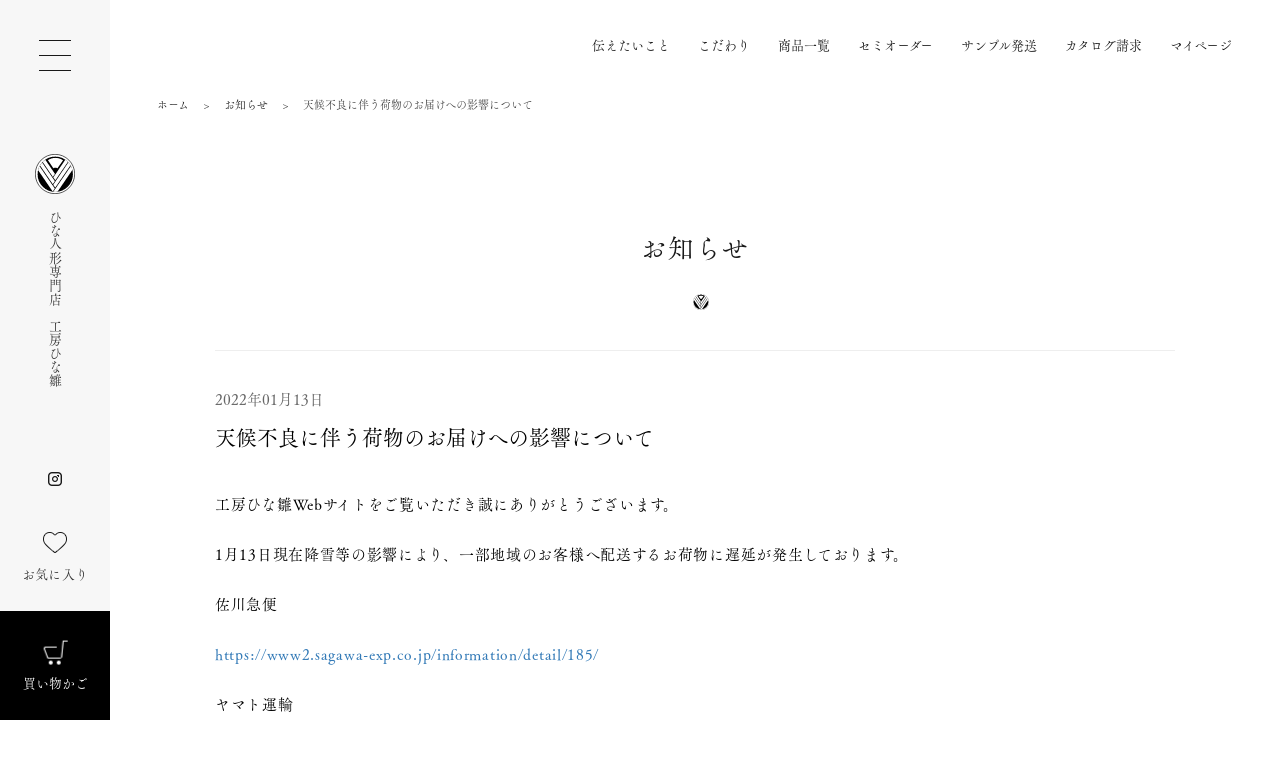

--- FILE ---
content_type: text/html; charset=UTF-8
request_url: https://kobohinahina.com/news/2022/01/13/%E5%A4%A9%E5%80%99%E4%B8%8D%E8%89%AF%E3%81%AB%E4%BC%B4%E3%81%86%E8%8D%B7%E7%89%A9%E3%81%AE%E3%81%8A%E5%B1%8A%E3%81%91%E3%81%B8%E3%81%AE%E5%BD%B1%E9%9F%BF%E3%81%AB%E3%81%A4%E3%81%84%E3%81%A6/
body_size: 10100
content:
<!DOCTYPE html>
<html lang="ja" id="pagetop">
<head>
    <meta charset="UTF-8">
    <meta name="format-detection" content="telephone=no">
    <meta name="viewport" content="width=device-width, initial-scale=1.0, user-scalable=no">
    <title>天候不良に伴う荷物のお届けへの影響について - ひな人形専門店工房ひな雛</title>

		<!-- All in One SEO 4.7.7 - aioseo.com -->
	<meta name="description" content="工房ひな雛Webサイトをご覧いただき誠にありがとうございます。 1月13日現在降雪等の影響により、一部地域のお" />
	<meta name="robots" content="max-image-preview:large" />
	<meta name="author" content="hina_tab_admins"/>
	<link rel="canonical" href="https://kobohinahina.com/news/2022/01/13/%e5%a4%a9%e5%80%99%e4%b8%8d%e8%89%af%e3%81%ab%e4%bc%b4%e3%81%86%e8%8d%b7%e7%89%a9%e3%81%ae%e3%81%8a%e5%b1%8a%e3%81%91%e3%81%b8%e3%81%ae%e5%bd%b1%e9%9f%bf%e3%81%ab%e3%81%a4%e3%81%84%e3%81%a6/" />
	<meta name="generator" content="All in One SEO (AIOSEO) 4.7.7" />
		<meta property="og:locale" content="ja_JP" />
		<meta property="og:site_name" content="ひな人形専門店工房ひな雛 -" />
		<meta property="og:type" content="article" />
		<meta property="og:title" content="天候不良に伴う荷物のお届けへの影響について - ひな人形専門店工房ひな雛" />
		<meta property="og:description" content="工房ひな雛Webサイトをご覧いただき誠にありがとうございます。 1月13日現在降雪等の影響により、一部地域のお" />
		<meta property="og:url" content="https://kobohinahina.com/news/2022/01/13/%e5%a4%a9%e5%80%99%e4%b8%8d%e8%89%af%e3%81%ab%e4%bc%b4%e3%81%86%e8%8d%b7%e7%89%a9%e3%81%ae%e3%81%8a%e5%b1%8a%e3%81%91%e3%81%b8%e3%81%ae%e5%bd%b1%e9%9f%bf%e3%81%ab%e3%81%a4%e3%81%84%e3%81%a6/" />
		<meta property="article:published_time" content="2022-01-13T03:12:34+00:00" />
		<meta property="article:modified_time" content="2022-09-27T05:10:29+00:00" />
		<meta name="twitter:card" content="summary_large_image" />
		<meta name="twitter:title" content="天候不良に伴う荷物のお届けへの影響について - ひな人形専門店工房ひな雛" />
		<meta name="twitter:description" content="工房ひな雛Webサイトをご覧いただき誠にありがとうございます。 1月13日現在降雪等の影響により、一部地域のお" />
		<script type="application/ld+json" class="aioseo-schema">
			{"@context":"https:\/\/schema.org","@graph":[{"@type":"BlogPosting","@id":"https:\/\/kobohinahina.com\/news\/2022\/01\/13\/%e5%a4%a9%e5%80%99%e4%b8%8d%e8%89%af%e3%81%ab%e4%bc%b4%e3%81%86%e8%8d%b7%e7%89%a9%e3%81%ae%e3%81%8a%e5%b1%8a%e3%81%91%e3%81%b8%e3%81%ae%e5%bd%b1%e9%9f%bf%e3%81%ab%e3%81%a4%e3%81%84%e3%81%a6\/#blogposting","name":"\u5929\u5019\u4e0d\u826f\u306b\u4f34\u3046\u8377\u7269\u306e\u304a\u5c4a\u3051\u3078\u306e\u5f71\u97ff\u306b\u3064\u3044\u3066 - \u3072\u306a\u4eba\u5f62\u5c02\u9580\u5e97\u5de5\u623f\u3072\u306a\u96db","headline":"\u5929\u5019\u4e0d\u826f\u306b\u4f34\u3046\u8377\u7269\u306e\u304a\u5c4a\u3051\u3078\u306e\u5f71\u97ff\u306b\u3064\u3044\u3066","author":{"@id":"https:\/\/kobohinahina.com\/author\/hina_tab_admins\/#author"},"publisher":{"@id":"https:\/\/kobohinahina.com\/#organization"},"image":{"@type":"ImageObject","url":"https:\/\/kobohinahina.com\/wp\/wp-content\/uploads\/2021\/01\/IMG_0474.jpg","@id":"https:\/\/kobohinahina.com\/news\/2022\/01\/13\/%e5%a4%a9%e5%80%99%e4%b8%8d%e8%89%af%e3%81%ab%e4%bc%b4%e3%81%86%e8%8d%b7%e7%89%a9%e3%81%ae%e3%81%8a%e5%b1%8a%e3%81%91%e3%81%b8%e3%81%ae%e5%bd%b1%e9%9f%bf%e3%81%ab%e3%81%a4%e3%81%84%e3%81%a6\/#articleImage"},"datePublished":"2022-01-13T12:12:34+09:00","dateModified":"2022-09-27T14:10:29+09:00","inLanguage":"ja","mainEntityOfPage":{"@id":"https:\/\/kobohinahina.com\/news\/2022\/01\/13\/%e5%a4%a9%e5%80%99%e4%b8%8d%e8%89%af%e3%81%ab%e4%bc%b4%e3%81%86%e8%8d%b7%e7%89%a9%e3%81%ae%e3%81%8a%e5%b1%8a%e3%81%91%e3%81%b8%e3%81%ae%e5%bd%b1%e9%9f%bf%e3%81%ab%e3%81%a4%e3%81%84%e3%81%a6\/#webpage"},"isPartOf":{"@id":"https:\/\/kobohinahina.com\/news\/2022\/01\/13\/%e5%a4%a9%e5%80%99%e4%b8%8d%e8%89%af%e3%81%ab%e4%bc%b4%e3%81%86%e8%8d%b7%e7%89%a9%e3%81%ae%e3%81%8a%e5%b1%8a%e3%81%91%e3%81%b8%e3%81%ae%e5%bd%b1%e9%9f%bf%e3%81%ab%e3%81%a4%e3%81%84%e3%81%a6\/#webpage"},"articleSection":"\u304a\u77e5\u3089\u305b"},{"@type":"BreadcrumbList","@id":"https:\/\/kobohinahina.com\/news\/2022\/01\/13\/%e5%a4%a9%e5%80%99%e4%b8%8d%e8%89%af%e3%81%ab%e4%bc%b4%e3%81%86%e8%8d%b7%e7%89%a9%e3%81%ae%e3%81%8a%e5%b1%8a%e3%81%91%e3%81%b8%e3%81%ae%e5%bd%b1%e9%9f%bf%e3%81%ab%e3%81%a4%e3%81%84%e3%81%a6\/#breadcrumblist","itemListElement":[{"@type":"ListItem","@id":"https:\/\/kobohinahina.com\/#listItem","position":1,"name":"\u5bb6","item":"https:\/\/kobohinahina.com\/","nextItem":{"@type":"ListItem","@id":"https:\/\/kobohinahina.com\/.\/news\/#listItem","name":"\u304a\u77e5\u3089\u305b"}},{"@type":"ListItem","@id":"https:\/\/kobohinahina.com\/.\/news\/#listItem","position":2,"name":"\u304a\u77e5\u3089\u305b","item":"https:\/\/kobohinahina.com\/.\/news\/","nextItem":{"@type":"ListItem","@id":"https:\/\/kobohinahina.com\/news\/2022\/#listItem","name":"2022"},"previousItem":{"@type":"ListItem","@id":"https:\/\/kobohinahina.com\/#listItem","name":"\u5bb6"}},{"@type":"ListItem","@id":"https:\/\/kobohinahina.com\/news\/2022\/#listItem","position":3,"name":"2022","item":"https:\/\/kobohinahina.com\/news\/2022\/","nextItem":{"@type":"ListItem","@id":"https:\/\/kobohinahina.com\/news\/2022\/01\/#listItem","name":"January"},"previousItem":{"@type":"ListItem","@id":"https:\/\/kobohinahina.com\/.\/news\/#listItem","name":"\u304a\u77e5\u3089\u305b"}},{"@type":"ListItem","@id":"https:\/\/kobohinahina.com\/news\/2022\/01\/#listItem","position":4,"name":"January","item":"https:\/\/kobohinahina.com\/news\/2022\/01\/","nextItem":{"@type":"ListItem","@id":"https:\/\/kobohinahina.com\/news\/2022\/01\/13\/#listItem","name":"13"},"previousItem":{"@type":"ListItem","@id":"https:\/\/kobohinahina.com\/news\/2022\/#listItem","name":"2022"}},{"@type":"ListItem","@id":"https:\/\/kobohinahina.com\/news\/2022\/01\/13\/#listItem","position":5,"name":"13","item":"https:\/\/kobohinahina.com\/news\/2022\/01\/13\/","nextItem":{"@type":"ListItem","@id":"https:\/\/kobohinahina.com\/news\/2022\/01\/13\/%e5%a4%a9%e5%80%99%e4%b8%8d%e8%89%af%e3%81%ab%e4%bc%b4%e3%81%86%e8%8d%b7%e7%89%a9%e3%81%ae%e3%81%8a%e5%b1%8a%e3%81%91%e3%81%b8%e3%81%ae%e5%bd%b1%e9%9f%bf%e3%81%ab%e3%81%a4%e3%81%84%e3%81%a6\/#listItem","name":"\u5929\u5019\u4e0d\u826f\u306b\u4f34\u3046\u8377\u7269\u306e\u304a\u5c4a\u3051\u3078\u306e\u5f71\u97ff\u306b\u3064\u3044\u3066"},"previousItem":{"@type":"ListItem","@id":"https:\/\/kobohinahina.com\/news\/2022\/01\/#listItem","name":"January"}},{"@type":"ListItem","@id":"https:\/\/kobohinahina.com\/news\/2022\/01\/13\/%e5%a4%a9%e5%80%99%e4%b8%8d%e8%89%af%e3%81%ab%e4%bc%b4%e3%81%86%e8%8d%b7%e7%89%a9%e3%81%ae%e3%81%8a%e5%b1%8a%e3%81%91%e3%81%b8%e3%81%ae%e5%bd%b1%e9%9f%bf%e3%81%ab%e3%81%a4%e3%81%84%e3%81%a6\/#listItem","position":6,"name":"\u5929\u5019\u4e0d\u826f\u306b\u4f34\u3046\u8377\u7269\u306e\u304a\u5c4a\u3051\u3078\u306e\u5f71\u97ff\u306b\u3064\u3044\u3066","previousItem":{"@type":"ListItem","@id":"https:\/\/kobohinahina.com\/news\/2022\/01\/13\/#listItem","name":"13"}}]},{"@type":"Organization","@id":"https:\/\/kobohinahina.com\/#organization","name":"\u3072\u306a\u4eba\u5f62\u5c02\u9580\u5e97\u5de5\u623f\u3072\u306a\u96db","url":"https:\/\/kobohinahina.com\/"},{"@type":"Person","@id":"https:\/\/kobohinahina.com\/author\/hina_tab_admins\/#author","url":"https:\/\/kobohinahina.com\/author\/hina_tab_admins\/","name":"hina_tab_admins","image":{"@type":"ImageObject","@id":"https:\/\/kobohinahina.com\/news\/2022\/01\/13\/%e5%a4%a9%e5%80%99%e4%b8%8d%e8%89%af%e3%81%ab%e4%bc%b4%e3%81%86%e8%8d%b7%e7%89%a9%e3%81%ae%e3%81%8a%e5%b1%8a%e3%81%91%e3%81%b8%e3%81%ae%e5%bd%b1%e9%9f%bf%e3%81%ab%e3%81%a4%e3%81%84%e3%81%a6\/#authorImage","url":"https:\/\/secure.gravatar.com\/avatar\/404467edc01a1ef0aeb2fe893c780803?s=96&d=mm&r=g","width":96,"height":96,"caption":"hina_tab_admins"}},{"@type":"WebPage","@id":"https:\/\/kobohinahina.com\/news\/2022\/01\/13\/%e5%a4%a9%e5%80%99%e4%b8%8d%e8%89%af%e3%81%ab%e4%bc%b4%e3%81%86%e8%8d%b7%e7%89%a9%e3%81%ae%e3%81%8a%e5%b1%8a%e3%81%91%e3%81%b8%e3%81%ae%e5%bd%b1%e9%9f%bf%e3%81%ab%e3%81%a4%e3%81%84%e3%81%a6\/#webpage","url":"https:\/\/kobohinahina.com\/news\/2022\/01\/13\/%e5%a4%a9%e5%80%99%e4%b8%8d%e8%89%af%e3%81%ab%e4%bc%b4%e3%81%86%e8%8d%b7%e7%89%a9%e3%81%ae%e3%81%8a%e5%b1%8a%e3%81%91%e3%81%b8%e3%81%ae%e5%bd%b1%e9%9f%bf%e3%81%ab%e3%81%a4%e3%81%84%e3%81%a6\/","name":"\u5929\u5019\u4e0d\u826f\u306b\u4f34\u3046\u8377\u7269\u306e\u304a\u5c4a\u3051\u3078\u306e\u5f71\u97ff\u306b\u3064\u3044\u3066 - \u3072\u306a\u4eba\u5f62\u5c02\u9580\u5e97\u5de5\u623f\u3072\u306a\u96db","description":"\u5de5\u623f\u3072\u306a\u96dbWeb\u30b5\u30a4\u30c8\u3092\u3054\u89a7\u3044\u305f\u3060\u304d\u8aa0\u306b\u3042\u308a\u304c\u3068\u3046\u3054\u3056\u3044\u307e\u3059\u3002 1\u670813\u65e5\u73fe\u5728\u964d\u96ea\u7b49\u306e\u5f71\u97ff\u306b\u3088\u308a\u3001\u4e00\u90e8\u5730\u57df\u306e\u304a","inLanguage":"ja","isPartOf":{"@id":"https:\/\/kobohinahina.com\/#website"},"breadcrumb":{"@id":"https:\/\/kobohinahina.com\/news\/2022\/01\/13\/%e5%a4%a9%e5%80%99%e4%b8%8d%e8%89%af%e3%81%ab%e4%bc%b4%e3%81%86%e8%8d%b7%e7%89%a9%e3%81%ae%e3%81%8a%e5%b1%8a%e3%81%91%e3%81%b8%e3%81%ae%e5%bd%b1%e9%9f%bf%e3%81%ab%e3%81%a4%e3%81%84%e3%81%a6\/#breadcrumblist"},"author":{"@id":"https:\/\/kobohinahina.com\/author\/hina_tab_admins\/#author"},"creator":{"@id":"https:\/\/kobohinahina.com\/author\/hina_tab_admins\/#author"},"datePublished":"2022-01-13T12:12:34+09:00","dateModified":"2022-09-27T14:10:29+09:00"},{"@type":"WebSite","@id":"https:\/\/kobohinahina.com\/#website","url":"https:\/\/kobohinahina.com\/","name":"\u3072\u306a\u4eba\u5f62\u5c02\u9580\u5e97\u5de5\u623f\u3072\u306a\u96db","inLanguage":"ja","publisher":{"@id":"https:\/\/kobohinahina.com\/#organization"}}]}
		</script>
		<!-- All in One SEO -->

<script type='application/javascript'>console.log('PixelYourSite Free version 9.2.2');</script>
<link rel='dns-prefetch' href='//www.google.com' />
<link rel='dns-prefetch' href='//s.w.org' />
<link rel="alternate" type="application/rss+xml" title="ひな人形専門店工房ひな雛 &raquo; 天候不良に伴う荷物のお届けへの影響について のコメントのフィード" href="https://kobohinahina.com/news/2022/01/13/%e5%a4%a9%e5%80%99%e4%b8%8d%e8%89%af%e3%81%ab%e4%bc%b4%e3%81%86%e8%8d%b7%e7%89%a9%e3%81%ae%e3%81%8a%e5%b1%8a%e3%81%91%e3%81%b8%e3%81%ae%e5%bd%b1%e9%9f%bf%e3%81%ab%e3%81%a4%e3%81%84%e3%81%a6/feed/" />
<link rel='stylesheet' id='wp-block-library-css'  href='https://kobohinahina.com/wp/wp-includes/css/dist/block-library/style.min.css?ver=5.7.14' type='text/css' media='all' />
<link rel='stylesheet' id='contact-form-7-css'  href='https://kobohinahina.com/wp/wp-content/plugins/contact-form-7/includes/css/styles.css?ver=5.4.1' type='text/css' media='all' />
<link rel='stylesheet' id='cf7cf-style-css'  href='https://kobohinahina.com/wp/wp-content/plugins/cf7-conditional-fields/style.css?ver=2.0.3' type='text/css' media='all' />
<script type='text/javascript' src='https://kobohinahina.com/wp/wp-includes/js/jquery/jquery.min.js?ver=3.5.1' id='jquery-core-js'></script>
<script type='text/javascript' src='https://kobohinahina.com/wp/wp-includes/js/jquery/jquery-migrate.min.js?ver=3.3.2' id='jquery-migrate-js'></script>
<script type='text/javascript' src='https://kobohinahina.com/wp/wp-content/plugins/pixelyoursite/dist/scripts/jquery.bind-first-0.2.3.min.js?ver=5.7.14' id='jquery-bind-first-js'></script>
<script type='text/javascript' src='https://kobohinahina.com/wp/wp-content/plugins/pixelyoursite/dist/scripts/js.cookie-2.1.3.min.js?ver=2.1.3' id='js-cookie-js'></script>
<script type='text/javascript' id='pys-js-extra'>
/* <![CDATA[ */
var pysOptions = {"staticEvents":{"facebook":{"init_event":[{"delay":0,"type":"static","name":"PageView","pixelIds":["404013649754819"],"eventID":"4e626c19-6737-4717-a7f5-018756045ce5","params":{"post_category":"\u304a\u77e5\u3089\u305b","page_title":"\u5929\u5019\u4e0d\u826f\u306b\u4f34\u3046\u8377\u7269\u306e\u304a\u5c4a\u3051\u3078\u306e\u5f71\u97ff\u306b\u3064\u3044\u3066","post_type":"post","post_id":1039,"plugin":"PixelYourSite","user_role":"guest","event_url":"kobohinahina.com\/news\/2022\/01\/13\/%E5%A4%A9%E5%80%99%E4%B8%8D%E8%89%AF%E3%81%AB%E4%BC%B4%E3%81%86%E8%8D%B7%E7%89%A9%E3%81%AE%E3%81%8A%E5%B1%8A%E3%81%91%E3%81%B8%E3%81%AE%E5%BD%B1%E9%9F%BF%E3%81%AB%E3%81%A4%E3%81%84%E3%81%A6\/"},"e_id":"init_event","ids":[],"hasTimeWindow":false,"timeWindow":0,"woo_order":"","edd_order":""}]}},"dynamicEvents":[],"triggerEvents":[],"triggerEventTypes":[],"facebook":{"pixelIds":["404013649754819"],"advancedMatching":[],"removeMetadata":false,"contentParams":{"post_type":"post","post_id":1039,"content_name":"\u5929\u5019\u4e0d\u826f\u306b\u4f34\u3046\u8377\u7269\u306e\u304a\u5c4a\u3051\u3078\u306e\u5f71\u97ff\u306b\u3064\u3044\u3066","categories":"\u304a\u77e5\u3089\u305b","tags":""},"commentEventEnabled":true,"wooVariableAsSimple":false,"downloadEnabled":true,"formEventEnabled":true,"ajaxForServerEvent":true,"serverApiEnabled":true,"wooCRSendFromServer":false},"debug":"","siteUrl":"https:\/\/kobohinahina.com\/wp","ajaxUrl":"https:\/\/kobohinahina.com\/wp\/wp-admin\/admin-ajax.php","enable_remove_download_url_param":"1","cookie_duration":"7","last_visit_duration":"60","gdpr":{"ajax_enabled":false,"all_disabled_by_api":false,"facebook_disabled_by_api":false,"analytics_disabled_by_api":false,"google_ads_disabled_by_api":false,"pinterest_disabled_by_api":false,"bing_disabled_by_api":false,"facebook_prior_consent_enabled":true,"analytics_prior_consent_enabled":true,"google_ads_prior_consent_enabled":null,"pinterest_prior_consent_enabled":true,"bing_prior_consent_enabled":true,"cookiebot_integration_enabled":false,"cookiebot_facebook_consent_category":"marketing","cookiebot_analytics_consent_category":"statistics","cookiebot_google_ads_consent_category":null,"cookiebot_pinterest_consent_category":"marketing","cookiebot_bing_consent_category":"marketing","consent_magic_integration_enabled":false,"real_cookie_banner_integration_enabled":false,"cookie_notice_integration_enabled":false,"cookie_law_info_integration_enabled":false},"woo":{"enabled":false},"edd":{"enabled":false}};
/* ]]> */
</script>
<script type='text/javascript' src='https://kobohinahina.com/wp/wp-content/plugins/pixelyoursite/dist/scripts/public.js?ver=9.2.2' id='pys-js'></script>
<link rel="https://api.w.org/" href="https://kobohinahina.com/wp-json/" /><link rel="alternate" type="application/json" href="https://kobohinahina.com/wp-json/wp/v2/posts/1039" /><link rel="EditURI" type="application/rsd+xml" title="RSD" href="https://kobohinahina.com/wp/xmlrpc.php?rsd" />
<link rel="wlwmanifest" type="application/wlwmanifest+xml" href="https://kobohinahina.com/wp/wp-includes/wlwmanifest.xml" /> 
<meta name="generator" content="WordPress 5.7.14" />
<link rel='shortlink' href='https://kobohinahina.com/?p=1039' />
<link rel="alternate" type="application/json+oembed" href="https://kobohinahina.com/wp-json/oembed/1.0/embed?url=https%3A%2F%2Fkobohinahina.com%2Fnews%2F2022%2F01%2F13%2F%25e5%25a4%25a9%25e5%2580%2599%25e4%25b8%258d%25e8%2589%25af%25e3%2581%25ab%25e4%25bc%25b4%25e3%2581%2586%25e8%258d%25b7%25e7%2589%25a9%25e3%2581%25ae%25e3%2581%258a%25e5%25b1%258a%25e3%2581%2591%25e3%2581%25b8%25e3%2581%25ae%25e5%25bd%25b1%25e9%259f%25bf%25e3%2581%25ab%25e3%2581%25a4%25e3%2581%2584%25e3%2581%25a6%2F" />
<link rel="alternate" type="text/xml+oembed" href="https://kobohinahina.com/wp-json/oembed/1.0/embed?url=https%3A%2F%2Fkobohinahina.com%2Fnews%2F2022%2F01%2F13%2F%25e5%25a4%25a9%25e5%2580%2599%25e4%25b8%258d%25e8%2589%25af%25e3%2581%25ab%25e4%25bc%25b4%25e3%2581%2586%25e8%258d%25b7%25e7%2589%25a9%25e3%2581%25ae%25e3%2581%258a%25e5%25b1%258a%25e3%2581%2591%25e3%2581%25b8%25e3%2581%25ae%25e5%25bd%25b1%25e9%259f%25bf%25e3%2581%25ab%25e3%2581%25a4%25e3%2581%2584%25e3%2581%25a6%2F&#038;format=xml" />
		<style type="text/css" id="wp-custom-css">
			@media screen and (max-width: 576px) {
    .c-mainimg_inner,.c-mainimg_text {
            font-size: 2.5rem!important;
    }
}

.br-sp {
    display: none!important;
}
 
@media (max-width: 600px) {
    .br-sp {
        display: block!important;
    }
}		</style>
		    <link href="/assets/image/common/favicon_hinahina.svg" rel="icon" type="image/svg+xml">
    <link href="/assets/image/common/favicon_hinahina.png" rel="icon alternate" type="image/png">
    <link href="/assets/js/slick/slick.css" rel="stylesheet">
    <link href="/assets/js/slick/slick-theme.css" rel="stylesheet">
    <link href="/assets/js/lightbox/lightbox.css" rel="stylesheet">
    <link href="/assets/js/vegas/vegas.min.css" rel="stylesheet">
    <link href="/assets/css/style.css" rel="stylesheet">
    <link href="https://kobohinahina.com/wp/wp-content/themes/hinahina_tm/style.css" rel="stylesheet">
    <link rel="stylesheet" href="https://cdnjs.cloudflare.com/ajax/libs/font-awesome/4.7.0/css/font-awesome.min.css">
    
	<meta name="p:domain_verify" content="2e227eebbd4794e886a3262f3cfb4133"/>
	
	<!-- ピンタレスト -->
	<meta name="p:domain_verify" content="2e227eebbd4794e886a3262f3cfb4133"/>

    <link rel="stylesheet" href="https://maxcdn.bootstrapcdn.com/bootstrap/3.4.1/css/bootstrap.min.css">
    <script src="https://ajax.googleapis.com/ajax/libs/jquery/3.6.0/jquery.min.js"></script>
    <script src="https://maxcdn.bootstrapcdn.com/bootstrap/3.4.1/js/bootstrap.min.js"></script>

<!-- <script>
(function(i,s,o,g,r,a,m){i['GoogleAnalyticsObject']=r;i[r]=i[r]||function(){
(i[r].q=i[r].q||[]).push(arguments)},i[r].l=1*new Date();a=s.createElement(o),
m=s.getElementsByTagName(o)[0];a.async=1;a.src=g;m.parentNode.insertBefore(a,m)
})(window,document,'script','//www.google-analytics.com/analytics.js','ga');

ga('create', 'UA-63585508-2', 'auto');
ga('send', 'pageview');

</script> --!>



<!-- Facebook Pixel Code -->
<script>
!function(f,b,e,v,n,t,s){if(f.fbq)return;n=f.fbq=function(){n.callMethod?
n.callMethod.apply(n,arguments):n.queue.push(arguments)};if(!f._fbq)f._fbq=n;
n.push=n;n.loaded=!0;n.version='2.0';n.queue=[];t=b.createElement(e);t.async=!0;
t.src=v;s=b.getElementsByTagName(e)[0];s.parentNode.insertBefore(t,s)}(window,
document,'script','//connect.facebook.net/en_US/fbevents.js');

fbq('init', '404013649754819');
fbq('track', "PageView");



</script>

<!-- Google tag (gtag.js) -->
<script async src="https://www.googletagmanager.com/gtag/js?id=G-QE4K7ML6GC"></script>
<script>
 window.dataLayer = window.dataLayer || [];
 function gtag(){dataLayer.push(arguments);}
 gtag('js', new Date());

 gtag('config', 'G-QE4K7ML6GC');
</script>

<script type="text/javascript"> (function(c,l,a,r,i,t,y){ c[a]=c[a]||function(){(c[a].q=c[a].q||[]).push(arguments)}; t=l.createElement(r);t.async=1;t.src="https://www.clarity.ms/tag/"+i; y=l.getElementsByTagName(r)[0];y.parentNode.insertBefore(t,y); })(window, document, "clarity", "script", "ftzm06eeb8"); </script>
<!-- Ptengine Tag --> <script src="https://js.ptengine.jp/7721xdop.js"></script> <!-- End Ptengine Tag -->

<noscript>
<img height="1" width="1" style="display:none"
src="https://www.facebook.com/tr?id=404013649754819&ev=PageView&noscript=1"
/>
</noscript>
<!-- End Facebook Pixel Code -->


    <script type="text/javascript" src="//webfont.fontplus.jp/accessor/script/fontplus.js?aHh7bBJGRvM%3D&aa=1&ab=2" charset="utf-8"></script>

    <!-- <link rel="stylesheet" href="https://cdn.jsdelivr.net/npm/bootstrap@4.6.1/dist/css/bootstrap.min.css">
    <script src="https://cdn.jsdelivr.net/npm/jquery@3.6.0/dist/jquery.slim.min.js"></script> 
    <script src="https://cdn.jsdelivr.net/npm/popper.js@1.16.1/dist/umd/popper.min.js"></script>
    <script src="https://cdn.jsdelivr.net/npm/bootstrap@4.6.1/dist/js/bootstrap.bundle.min.js"></script> -->


<!-- Matomo -->
<script>
  var _paq = window._paq = window._paq || [];
  /* tracker methods like "setCustomDimension" should be called before "trackPageView" */
  _paq.push(['trackPageView']);
  _paq.push(['enableLinkTracking']);
  (function() {
    var u="//shuryuinc.com/";
    _paq.push(['setTrackerUrl', u+'matomo.php']);
    _paq.push(['setSiteId', '1']);
    var d=document, g=d.createElement('script'), s=d.getElementsByTagName('script')[0];
    g.async=true; g.src=u+'matomo.js'; s.parentNode.insertBefore(g,s);
  })();
</script>
<!-- End Matomo Code -->
    
</head>


<body class="page-">
<div class="l-container">
    <header class="c-header ">
        <div class="c-header1">
            <div class="c-navi2 effect-fade tmp-is-scroll hover-color2 change-color2">
                <div class="c-navi2__menu">
                    <span></span>
                    <span></span>
                    <span></span>
                </div>
                <div class="c-navi2__ttl1 btn-pagetop">
                    <a href="/" class="btn_top">
                        <div class="c-navi2__img1">
                            <img class="nav-log-img" src="/assets/image/common/hina_logo.svg" alt="ひな人形専門店　工房ひな雛">
                        </div>
                        <span>ひな人形専門店　工房ひな雛</span>
                    </a>
                </div>
                <div class="c-navi2__bottom">
                    <div class="c-navi2__network">
                        <div class="c-navi2__insta">
                            <a href="https://instagram.com/kobo_hinahina/" target="_blank">
                                <img src="/assets/image/common/icon-instagram1.png" alt="instagram" class="img-black js-color1">
                                <img src="/assets/image/common/icon-instagram1-white.png" alt="instagram" class="img-white js-color2">
                            </a>
                        </div>
                    </div>
                    <div class="c-navi2__favorite">
                        <a href="/ec4/mypage/favorite">
                            <div class="c-navi2__img2">
                                <img src="/assets/image/common/icon-favorite.png" alt="お気に入り" class="img-black">
                                <img src="/assets/image/common/icon-favorite-white.png" alt="お気に入り" class="img-white">
                            </div>
                            <span>お気に入り</span>
                        </a>
                    </div>
                    <div class="c-navi2__cart">
                        <a href="/ec4/cart">
                            <div class="c-navi2__img3">
                                <img src="/assets/image/common/icon_add.svg" alt="買い物かご">
                            </div>
                            <span>買い物かご</span>
                        </a>
                    </div>
                </div>
            </div>
            <div class="c-header1__nav1"><!--
                 <ul class="">
                    <li><a href="#">伝えたいこと</a></li>
                    <li><a href="#">こだわり</a></li>
                    <li><a href="/hinahina/products.php">商品一覧</a></li>
                    <li><a href="#">セミオーダー</a></li>
                    <li><a href="#">サンプル発送</a></li>
                    <li><a href="#">カタログ請求</a></li>
                    <li><a href="#">マイページ</a></li>
                </ul>
                --><dl class="c-header1__nav1__dl pc-only">
                    <dd>
                        <ul>
                            <li><a href="/">ホーム</a></li>
                        </ul>
                    </dd>
                    <dt><span>私たちが伝えたいこと</span></dt>
                    <dd>
                        <ul>
                            <li><a href="/tell/">雛人形の由来</a></li>
                            <li><a href="/tell_thought/">ひな雛に込めた想い</a></li>
                            <li><a href="/tell_thought2/">職人の想い</a></li>
                            <li><a href="/tell_thing/">宝物のような時間</a></li>
                        </ul>
                    </dd>
                    <dt><span>ひな雛のこだわり</span></dt>
                    <dd>
                        <ul>
                            <li><a href="/kodawari/">伝統に忠実な製法と目に見えないこだわり</a></li>
                            <li><a href="/kodawari_02/">モダンで華やかなお衣装</a></li>
                            <li><a href="/kodawari_03/">愛くるしい可愛いお顔</a></li>
                            <li><a href="/kodawari_04/">現代の住宅事情に合わせたサイズ</a></li>
                            <li><a href="/kodawari_06/">伝統的工芸品</a></li>
                        </ul>
                    </dd>
                    <dt><span>商品を探す</span></dt>
                    <dd>
                        <ul>
                            <li><a href="/ec4/products/list">商品一覧</a></li>
                            <li><a href="/semiorder/">セミオーダー</a></li>
                            <li><a href="/doll_sample/">サンプル発送</a></li>
                            <li><a href="/catalog/">カタログ請求</a></li>
                        </ul>
                    </dd>
                    <dt><span>ご案内</span></dt>
                    <dd>
                        <ul>
                            <li><a href="/news/">お知らせ</a></li>
                            <li><a href="/guide_buy/">ご利用ガイド</a></li>
                            <li><a href="https://kobohinahina.com/shopinfo/" target="_blank">店舗案内</a></li>
                            <li><a href="/contact/">お問い合わせ</a></li>
                        </ul>
                    </dd>
                </dl>
                <dl class="c-header1__nav1__dl sp-only">
                    <dd>
                        <ul>
                            <li><a href="/">ホーム</a></li>
                        </ul>
                    </dd>
                    <dt><span>ひな雛をもっと知る</span></dt>
                    <dd>
                        <ul>
                            <li><a href="/tell/">伝えたいこと</a></li>
                            <li><a href="/kodawari/">こだわり</a></li>
                        </ul>
                    </dd>
                    <dt><span>商品を探す</span></dt>
                    <dd>
                        <ul>
                            <li class="">
                                <a href="/ec4/products/list">商品一覧</a>
                            </li>
                            <li><a href="/semiorder/">セミオーダー</a></li>
                            <li><a href="/doll_sample/">サンプル発送</a></li>
                            <li><a href="/catalog/">カタログ請求</a></li>
                        </ul>
                    </dd>
                    <dt><span>ご案内</span></dt>
                    <dd>
                        <ul>
                            <li><a href="/news/">お知らせ</a></li>
                            <li><a href="/guide_buy/">ご利用ガイド</a></li>
                            <li><a href="https://kobohinahina.com/shopinfo/" target="_blank">店舗案内</a></li>
                            <li><a href="/contact/">お問い合わせ</a></li>
                        </ul>
                    </dd>
                </dl>

                <ul class="c-header1__nav1__list">
                    <li><a href="/ec4/mypage/">マイページ</a></li>
                    <li class="sp-576"><a href="/ec4/mypage/favorite" target="_blank">お気に入り</a></li>
                    <li><a href="http://blog.kobohinahina.com/" target="_blank">読みもの</a></li>
                    <li><a href="/media/">メディア掲載実績</a></li>
                    <li><a href="https://instagram.com/kobo_hinahina/" target="_blank">Instagram</a></li>
                </ul>
                <div class="c-header1__nav1__ban">
                    <a href="https://gogatsu.kobohinahina.com/" target="_blank"><img src="/assets/image/common/header_ban.jpg" alt="五月人形と鎧飾り・兜飾りの真"></a>
                </div>
            </div>
            <div class="c-header1__logo">
                <a href="/">
                    <img src="/assets/image/common/logo.png" alt="ひな人形専門店　工房ひな雛">
                </a>
            </div>


        </div>

        <div class="c-header2 ">
            <ul class="c-header2__nav1">
                <li><a href="/tell/">伝えたいこと</a></li>
                <li><a href="/kodawari/">こだわり</a></li>
                <li class="">
                    <a href="/ec4/products/list">商品一覧</a>
                </li>
                <li><a href="/semiorder/">セミオーダー</a></li>
                <li><a href="/doll_sample/">サンプル発送</a></li>
                <li><a href="/catalog/">カタログ請求</a></li>
                <li><a href="/ec4/mypage/">マイページ</a></li>
            </ul>
        </div>
    </header><div class="l-wrap">
	<div class="l-naviPage"></div>




	<div class="l-main">
		<main class="p-news">
			<div class="c-breadcrumb">
				<ul class="c-breadcrumb_list">
					<li class="c-breadcrumb_item"><a href="/"><span>ホーム</span></a></li>
					<li class="c-breadcrumb_item"><a href="/news/"><span>お知らせ</span></a></li>
					<li class="c-breadcrumb_item"><span>天候不良に伴う荷物のお届けへの影響について</span></li>
				</ul>
			</div><!-- End breadcrumb-->

			<section class="p-news_sc">
				<div class="l-cont">
					<div class="c-block01">
						<h2 class="c-block01_ttl">お知らせ</h2>
					</div>

					<div class="p-news_front">
						<p class="c-parts_time">2022年01月13日</p>
						<h1 class="c-parts_ttl">天候不良に伴う荷物のお届けへの影響について</h1>
					</div>
					<div class="c-parts">
						<div class="c-parts_txt">
					<p>工房ひな雛Webサイトをご覧いただき誠にありがとうございます。</p>
<p>1月13日現在降雪等の影響により、一部地域のお客様へ配送するお荷物に遅延が発生しております。</p>
<p>佐川急便</p>
<p><a href="https://www2.sagawa-exp.co.jp/information/detail/185/">https://www2.sagawa-exp.co.jp/information/detail/185/</a></p>
<p>ヤマト運輸</p>
<p><a href="https://www.yamato-hd.co.jp/important/info_211224_2.html">https://www.yamato-hd.co.jp/important/info_211224_2.html</a></p>
<p>&nbsp;</p>
<p>お客様にはご迷惑をおかけいたしますが、ご理解いただけますようお願い致します。</p>
<p>今後とも工房ひな雛を何卒よろしくお願い致します。</p>
<p><img loading="lazy" class="aligncenter wp-image-704 size-large" src="https://kobohinahina.com/wp/wp-content/uploads/2021/01/IMG_0474-1024x683.jpg" alt="" width="1024" height="683" srcset="https://kobohinahina.com/wp/wp-content/uploads/2021/01/IMG_0474-1024x683.jpg 1024w, https://kobohinahina.com/wp/wp-content/uploads/2021/01/IMG_0474-300x200.jpg 300w, https://kobohinahina.com/wp/wp-content/uploads/2021/01/IMG_0474-768x512.jpg 768w, https://kobohinahina.com/wp/wp-content/uploads/2021/01/IMG_0474-1536x1024.jpg 1536w, https://kobohinahina.com/wp/wp-content/uploads/2021/01/IMG_0474-2048x1365.jpg 2048w" sizes="(max-width: 1024px) 100vw, 1024px" /></p>
						</div>
					</div>
				</div>
			</section><!-- End p-news_sc -->

		</main><!-- End p-products-->
	</div><!-- End l-main-->



</div><!-- End l-wrap-->

<footer class="c-footer">
    <div class="c-footer1"></div>
    <div class="c-footer2">
        <div class="ft-container">
            <div class="btn-pagetop">
                <a href="#">
                    <img src="/assets/image/common/page_top.png" alt="">
                </a>
            </div>

            <div class="ft-content">
                <table class="ft-content__info">
                    <tr>
                        <th>会社名</th>
                        <td>株式会社秀隆</td>
                    </tr>
                    <tr>
                        <th>住所</th>
                        <td>〒337-0015　埼玉県さいたま市見沼区蓮沼491-1</td>
                    </tr>
                    <tr>
                        <th style="line-height: 1.4;">お問い合わせ<br>受付時間</th>
                        <td>10:00～16:00</td>
                    </tr>
                    <tr>
                        <th>TEL</th>
                        <td><a class="tel_phone tel" href="tel:0486805631">048-680-5631</a>
                            <br class="sp-only">フリーダイアル：<a href="tel:0120346785" class="tel tel_phone">0120-346-785</a></td>
                    </tr>
                    <tr>
                        <th>FAX</th>
                        <td>048-680-5632</td>
                    </tr>
                    <tr>
                        <th>EMAIL</th>
                        <td><a class="mail_to" href="mailto:info@kobohinahina.com">info@kobohinahina.com</a></td>
                    </tr>
                </table>
                <div class="ft-content__about">

                    <h2 class="ft-about__title">
                        <img class="pc-only" src="/assets/image/common/ft-logo__01.png" alt="ひな人形専門店　工房ひな雛">
                        <img class="sp-only" src="/assets/image/common/sp/ft-logo__01--sp.png" alt="ひな人形専門店　工房ひな雛">
                    </h2>
                    <p class="ft-about__text">ご注文は24時間受け付けております。土日祝日はお休みですがシーズン中は無休で営業いたしておりますのでご安心くださいませ。<br>営業時間外にいただきましたメールのご返信は、翌営業日以降となりますのでご了承下さい。
                    </p>
                </div>
            </div>

            <div class="ft-banner">
                <a href="https://gogatsu.kobohinahina.com/" target="_blank">
                    <div class="ft-banner__container">
                        <div class="ft-banner__img">
                            <img class="pc-only" src="/assets/image/common/ft_banner.jpg" alt="五月人形と鎧飾り・兜飾りの真（まことの">
                            <img class="sp-only" src="/assets/image/common/sp/ft_banner--sp.jpg" alt="五月人形と鎧飾り・兜飾りの真（まこと">
                        </div>
                        <div class="ft-banner__ulity">
                            <img class="ft-banner__logo pc-only" src="/assets/image/common/ft-logo__02.png" alt="真">
                            <img class="ft-banner__logo sp-only" src="/assets/image/common/sp/ft-logo__02--sp.png" alt="真">
                            <div class="ft-banner__ct">
                                <h2 class="ft-banner__title">
                                    <span class="ft-banner__subtitle">五月人形と鎧飾り・兜飾りの</span>真（まこと）
                                </h2>
                            </div>
                            <div class="ft-banner__productby">
                                <img class="pc-only" src="/assets/image/common/ft-logo__03.png" alt="ひな人形専門店　工房ひな雛">
                                <img class="sp-only" src="/assets/image/common/sp/ft-logo__03--sp.png" alt="ひな人形専門店　工房ひな雛">
                            </div>
                        </div>
                    </div>
                </a>
            </div>

            <ul class="ft-link">
                <li class="ft-link__item ft-link__item01">
                    <p class="ft-link__text ft-link__margin"><a href="/order/">特製商取引法に基づく表示</a></p>
                    <p class="ft-link__text"><a href="/privacy/">個人情報保護方針</a></p>
                </li>
                <li class="ft-link__item ft-link__item02">
                    <p class="ft-link__text ft-link__margin01"><a href="/guide_buy/">ご利用ガイド</a></p>
                    <dl class="ft-payment">
                        <dt class="ft-payment__icon"><img src="/assets/image/common/ft-icon__01.jpg" alt="ご利用ガイド Visa"></dt>
                        <dt class="ft-payment__icon"><img src="/assets/image/common/ft-icon__02.jpg" alt="ご利用ガイド Mastercard"></dt>
                        <dt class="ft-payment__icon"><img src="/assets/image/common/ft-icon__03.jpg" alt="ご利用ガイド Diners Club"></dt>
                        <dt class="ft-payment__icon"><img src="/assets/image/common/ft-icon__04.jpg" alt="ご利用ガイド American Express"></dt>
                        <dt class="ft-payment__icon"><img src="/assets/image/common/ft-icon__05.jpg" alt="ご利用ガイド JCB"></dt>
                    </dl>
                </li>
            </ul>
            <div class="ft-copyright">
                <p class="ft-copyright__text">Copyright © Shuryu inc. All Rights Reserved.</p>
            </div>
        </div>
    </div>
</footer>
<script>
document.addEventListener( 'wpcf7mailsent', function( event ) {
  location = '/contact/thanks/'; /* 遷移先のURL */
}, false );
</script><noscript><img height="1" width="1" style="display: none;" src="https://www.facebook.com/tr?id=404013649754819&ev=PageView&noscript=1&cd%5Bpost_category%5D=%E3%81%8A%E7%9F%A5%E3%82%89%E3%81%9B&cd%5Bpage_title%5D=%E5%A4%A9%E5%80%99%E4%B8%8D%E8%89%AF%E3%81%AB%E4%BC%B4%E3%81%86%E8%8D%B7%E7%89%A9%E3%81%AE%E3%81%8A%E5%B1%8A%E3%81%91%E3%81%B8%E3%81%AE%E5%BD%B1%E9%9F%BF%E3%81%AB%E3%81%A4%E3%81%84%E3%81%A6&cd%5Bpost_type%5D=post&cd%5Bpost_id%5D=1039&cd%5Bplugin%5D=PixelYourSite&cd%5Buser_role%5D=guest&cd%5Bevent_url%5D=kobohinahina.com%2Fnews%2F2022%2F01%2F13%2F%25E5%25A4%25A9%25E5%2580%2599%25E4%25B8%258D%25E8%2589%25AF%25E3%2581%25AB%25E4%25BC%25B4%25E3%2581%2586%25E8%258D%25B7%25E7%2589%25A9%25E3%2581%25AE%25E3%2581%258A%25E5%25B1%258A%25E3%2581%2591%25E3%2581%25B8%25E3%2581%25AE%25E5%25BD%25B1%25E9%259F%25BF%25E3%2581%25AB%25E3%2581%25A4%25E3%2581%2584%25E3%2581%25A6%2F" alt=""></noscript>
<script type='text/javascript' src='https://kobohinahina.com/wp/wp-includes/js/dist/vendor/wp-polyfill.min.js?ver=7.4.4' id='wp-polyfill-js'></script>
<script type='text/javascript' id='wp-polyfill-js-after'>
( 'fetch' in window ) || document.write( '<script src="https://kobohinahina.com/wp/wp-includes/js/dist/vendor/wp-polyfill-fetch.min.js?ver=3.0.0"></scr' + 'ipt>' );( document.contains ) || document.write( '<script src="https://kobohinahina.com/wp/wp-includes/js/dist/vendor/wp-polyfill-node-contains.min.js?ver=3.42.0"></scr' + 'ipt>' );( window.DOMRect ) || document.write( '<script src="https://kobohinahina.com/wp/wp-includes/js/dist/vendor/wp-polyfill-dom-rect.min.js?ver=3.42.0"></scr' + 'ipt>' );( window.URL && window.URL.prototype && window.URLSearchParams ) || document.write( '<script src="https://kobohinahina.com/wp/wp-includes/js/dist/vendor/wp-polyfill-url.min.js?ver=3.6.4"></scr' + 'ipt>' );( window.FormData && window.FormData.prototype.keys ) || document.write( '<script src="https://kobohinahina.com/wp/wp-includes/js/dist/vendor/wp-polyfill-formdata.min.js?ver=3.0.12"></scr' + 'ipt>' );( Element.prototype.matches && Element.prototype.closest ) || document.write( '<script src="https://kobohinahina.com/wp/wp-includes/js/dist/vendor/wp-polyfill-element-closest.min.js?ver=2.0.2"></scr' + 'ipt>' );( 'objectFit' in document.documentElement.style ) || document.write( '<script src="https://kobohinahina.com/wp/wp-includes/js/dist/vendor/wp-polyfill-object-fit.min.js?ver=2.3.4"></scr' + 'ipt>' );
</script>
<script type='text/javascript' id='contact-form-7-js-extra'>
/* <![CDATA[ */
var wpcf7 = {"api":{"root":"https:\/\/kobohinahina.com\/wp-json\/","namespace":"contact-form-7\/v1"}};
/* ]]> */
</script>
<script type='text/javascript' src='https://kobohinahina.com/wp/wp-content/plugins/contact-form-7/includes/js/index.js?ver=5.4.1' id='contact-form-7-js'></script>
<script type='text/javascript' id='wpcf7cf-scripts-js-extra'>
/* <![CDATA[ */
var wpcf7cf_global_settings = {"ajaxurl":"https:\/\/kobohinahina.com\/wp\/wp-admin\/admin-ajax.php"};
/* ]]> */
</script>
<script type='text/javascript' src='https://kobohinahina.com/wp/wp-content/plugins/cf7-conditional-fields/js/scripts.js?ver=2.0.3' id='wpcf7cf-scripts-js'></script>
<script type='text/javascript' src='https://www.google.com/recaptcha/api.js?render=6Ld1nI8pAAAAAIb6MBU7gh6SruPlnJ4PDb0jfgvy&#038;ver=3.0' id='google-recaptcha-js'></script>
<script type='text/javascript' id='wpcf7-recaptcha-js-extra'>
/* <![CDATA[ */
var wpcf7_recaptcha = {"sitekey":"6Ld1nI8pAAAAAIb6MBU7gh6SruPlnJ4PDb0jfgvy","actions":{"homepage":"homepage","contactform":"contactform"}};
/* ]]> */
</script>
<script type='text/javascript' src='https://kobohinahina.com/wp/wp-content/plugins/contact-form-7/modules/recaptcha/index.js?ver=5.4.1' id='wpcf7-recaptcha-js'></script>
<script type='text/javascript' src='https://kobohinahina.com/wp/wp-includes/js/wp-embed.min.js?ver=5.7.14' id='wp-embed-js'></script>

<!-- <script src="https://ajax.googleapis.com/ajax/libs/jquery/3.6.0/jquery.min.js"></script> -->
<!-- <script src="/assets/js/jquery-3.3.1.min.js"></script> -->
<script src="/assets/js/jquery-migrate-3.0.1.min.js"></script>
<script src="/assets/js/slick/slick.min.js"></script>
<script src="/assets/js/lightbox/lightbox.js"></script>
<script src="/assets/js/jquery.bxslider.min.js"></script>
<script src="/assets/js/vegas/vegas.min.js"></script>
<script src="/assets/js/functions.js"></script>
<script src="https://kobohinahina.com/wp/wp-content/themes/hinahina_tm/assets/js/custom.js"></script>


<script>
(function(w,d,url,a,s,e){
w[a]= (w[a]||[]);
s = d.getElementsByTagName("script")[0];e = d.createElement("script");e.src=url;e.async=1;s.parentNode.insertBefore(e,s);
})(window,document,'//ec-concier.com/a42ddbd1d9976433/analytics.js','ara');
ara.push(['init', 'a42ddbd1d9976433']);
</script>
</body>
</html>





--- FILE ---
content_type: text/html; charset=utf-8
request_url: https://www.google.com/recaptcha/api2/anchor?ar=1&k=6Ld1nI8pAAAAAIb6MBU7gh6SruPlnJ4PDb0jfgvy&co=aHR0cHM6Ly9rb2JvaGluYWhpbmEuY29tOjQ0Mw..&hl=en&v=PoyoqOPhxBO7pBk68S4YbpHZ&size=invisible&anchor-ms=20000&execute-ms=30000&cb=16xsq0xmc2ka
body_size: 48495
content:
<!DOCTYPE HTML><html dir="ltr" lang="en"><head><meta http-equiv="Content-Type" content="text/html; charset=UTF-8">
<meta http-equiv="X-UA-Compatible" content="IE=edge">
<title>reCAPTCHA</title>
<style type="text/css">
/* cyrillic-ext */
@font-face {
  font-family: 'Roboto';
  font-style: normal;
  font-weight: 400;
  font-stretch: 100%;
  src: url(//fonts.gstatic.com/s/roboto/v48/KFO7CnqEu92Fr1ME7kSn66aGLdTylUAMa3GUBHMdazTgWw.woff2) format('woff2');
  unicode-range: U+0460-052F, U+1C80-1C8A, U+20B4, U+2DE0-2DFF, U+A640-A69F, U+FE2E-FE2F;
}
/* cyrillic */
@font-face {
  font-family: 'Roboto';
  font-style: normal;
  font-weight: 400;
  font-stretch: 100%;
  src: url(//fonts.gstatic.com/s/roboto/v48/KFO7CnqEu92Fr1ME7kSn66aGLdTylUAMa3iUBHMdazTgWw.woff2) format('woff2');
  unicode-range: U+0301, U+0400-045F, U+0490-0491, U+04B0-04B1, U+2116;
}
/* greek-ext */
@font-face {
  font-family: 'Roboto';
  font-style: normal;
  font-weight: 400;
  font-stretch: 100%;
  src: url(//fonts.gstatic.com/s/roboto/v48/KFO7CnqEu92Fr1ME7kSn66aGLdTylUAMa3CUBHMdazTgWw.woff2) format('woff2');
  unicode-range: U+1F00-1FFF;
}
/* greek */
@font-face {
  font-family: 'Roboto';
  font-style: normal;
  font-weight: 400;
  font-stretch: 100%;
  src: url(//fonts.gstatic.com/s/roboto/v48/KFO7CnqEu92Fr1ME7kSn66aGLdTylUAMa3-UBHMdazTgWw.woff2) format('woff2');
  unicode-range: U+0370-0377, U+037A-037F, U+0384-038A, U+038C, U+038E-03A1, U+03A3-03FF;
}
/* math */
@font-face {
  font-family: 'Roboto';
  font-style: normal;
  font-weight: 400;
  font-stretch: 100%;
  src: url(//fonts.gstatic.com/s/roboto/v48/KFO7CnqEu92Fr1ME7kSn66aGLdTylUAMawCUBHMdazTgWw.woff2) format('woff2');
  unicode-range: U+0302-0303, U+0305, U+0307-0308, U+0310, U+0312, U+0315, U+031A, U+0326-0327, U+032C, U+032F-0330, U+0332-0333, U+0338, U+033A, U+0346, U+034D, U+0391-03A1, U+03A3-03A9, U+03B1-03C9, U+03D1, U+03D5-03D6, U+03F0-03F1, U+03F4-03F5, U+2016-2017, U+2034-2038, U+203C, U+2040, U+2043, U+2047, U+2050, U+2057, U+205F, U+2070-2071, U+2074-208E, U+2090-209C, U+20D0-20DC, U+20E1, U+20E5-20EF, U+2100-2112, U+2114-2115, U+2117-2121, U+2123-214F, U+2190, U+2192, U+2194-21AE, U+21B0-21E5, U+21F1-21F2, U+21F4-2211, U+2213-2214, U+2216-22FF, U+2308-230B, U+2310, U+2319, U+231C-2321, U+2336-237A, U+237C, U+2395, U+239B-23B7, U+23D0, U+23DC-23E1, U+2474-2475, U+25AF, U+25B3, U+25B7, U+25BD, U+25C1, U+25CA, U+25CC, U+25FB, U+266D-266F, U+27C0-27FF, U+2900-2AFF, U+2B0E-2B11, U+2B30-2B4C, U+2BFE, U+3030, U+FF5B, U+FF5D, U+1D400-1D7FF, U+1EE00-1EEFF;
}
/* symbols */
@font-face {
  font-family: 'Roboto';
  font-style: normal;
  font-weight: 400;
  font-stretch: 100%;
  src: url(//fonts.gstatic.com/s/roboto/v48/KFO7CnqEu92Fr1ME7kSn66aGLdTylUAMaxKUBHMdazTgWw.woff2) format('woff2');
  unicode-range: U+0001-000C, U+000E-001F, U+007F-009F, U+20DD-20E0, U+20E2-20E4, U+2150-218F, U+2190, U+2192, U+2194-2199, U+21AF, U+21E6-21F0, U+21F3, U+2218-2219, U+2299, U+22C4-22C6, U+2300-243F, U+2440-244A, U+2460-24FF, U+25A0-27BF, U+2800-28FF, U+2921-2922, U+2981, U+29BF, U+29EB, U+2B00-2BFF, U+4DC0-4DFF, U+FFF9-FFFB, U+10140-1018E, U+10190-1019C, U+101A0, U+101D0-101FD, U+102E0-102FB, U+10E60-10E7E, U+1D2C0-1D2D3, U+1D2E0-1D37F, U+1F000-1F0FF, U+1F100-1F1AD, U+1F1E6-1F1FF, U+1F30D-1F30F, U+1F315, U+1F31C, U+1F31E, U+1F320-1F32C, U+1F336, U+1F378, U+1F37D, U+1F382, U+1F393-1F39F, U+1F3A7-1F3A8, U+1F3AC-1F3AF, U+1F3C2, U+1F3C4-1F3C6, U+1F3CA-1F3CE, U+1F3D4-1F3E0, U+1F3ED, U+1F3F1-1F3F3, U+1F3F5-1F3F7, U+1F408, U+1F415, U+1F41F, U+1F426, U+1F43F, U+1F441-1F442, U+1F444, U+1F446-1F449, U+1F44C-1F44E, U+1F453, U+1F46A, U+1F47D, U+1F4A3, U+1F4B0, U+1F4B3, U+1F4B9, U+1F4BB, U+1F4BF, U+1F4C8-1F4CB, U+1F4D6, U+1F4DA, U+1F4DF, U+1F4E3-1F4E6, U+1F4EA-1F4ED, U+1F4F7, U+1F4F9-1F4FB, U+1F4FD-1F4FE, U+1F503, U+1F507-1F50B, U+1F50D, U+1F512-1F513, U+1F53E-1F54A, U+1F54F-1F5FA, U+1F610, U+1F650-1F67F, U+1F687, U+1F68D, U+1F691, U+1F694, U+1F698, U+1F6AD, U+1F6B2, U+1F6B9-1F6BA, U+1F6BC, U+1F6C6-1F6CF, U+1F6D3-1F6D7, U+1F6E0-1F6EA, U+1F6F0-1F6F3, U+1F6F7-1F6FC, U+1F700-1F7FF, U+1F800-1F80B, U+1F810-1F847, U+1F850-1F859, U+1F860-1F887, U+1F890-1F8AD, U+1F8B0-1F8BB, U+1F8C0-1F8C1, U+1F900-1F90B, U+1F93B, U+1F946, U+1F984, U+1F996, U+1F9E9, U+1FA00-1FA6F, U+1FA70-1FA7C, U+1FA80-1FA89, U+1FA8F-1FAC6, U+1FACE-1FADC, U+1FADF-1FAE9, U+1FAF0-1FAF8, U+1FB00-1FBFF;
}
/* vietnamese */
@font-face {
  font-family: 'Roboto';
  font-style: normal;
  font-weight: 400;
  font-stretch: 100%;
  src: url(//fonts.gstatic.com/s/roboto/v48/KFO7CnqEu92Fr1ME7kSn66aGLdTylUAMa3OUBHMdazTgWw.woff2) format('woff2');
  unicode-range: U+0102-0103, U+0110-0111, U+0128-0129, U+0168-0169, U+01A0-01A1, U+01AF-01B0, U+0300-0301, U+0303-0304, U+0308-0309, U+0323, U+0329, U+1EA0-1EF9, U+20AB;
}
/* latin-ext */
@font-face {
  font-family: 'Roboto';
  font-style: normal;
  font-weight: 400;
  font-stretch: 100%;
  src: url(//fonts.gstatic.com/s/roboto/v48/KFO7CnqEu92Fr1ME7kSn66aGLdTylUAMa3KUBHMdazTgWw.woff2) format('woff2');
  unicode-range: U+0100-02BA, U+02BD-02C5, U+02C7-02CC, U+02CE-02D7, U+02DD-02FF, U+0304, U+0308, U+0329, U+1D00-1DBF, U+1E00-1E9F, U+1EF2-1EFF, U+2020, U+20A0-20AB, U+20AD-20C0, U+2113, U+2C60-2C7F, U+A720-A7FF;
}
/* latin */
@font-face {
  font-family: 'Roboto';
  font-style: normal;
  font-weight: 400;
  font-stretch: 100%;
  src: url(//fonts.gstatic.com/s/roboto/v48/KFO7CnqEu92Fr1ME7kSn66aGLdTylUAMa3yUBHMdazQ.woff2) format('woff2');
  unicode-range: U+0000-00FF, U+0131, U+0152-0153, U+02BB-02BC, U+02C6, U+02DA, U+02DC, U+0304, U+0308, U+0329, U+2000-206F, U+20AC, U+2122, U+2191, U+2193, U+2212, U+2215, U+FEFF, U+FFFD;
}
/* cyrillic-ext */
@font-face {
  font-family: 'Roboto';
  font-style: normal;
  font-weight: 500;
  font-stretch: 100%;
  src: url(//fonts.gstatic.com/s/roboto/v48/KFO7CnqEu92Fr1ME7kSn66aGLdTylUAMa3GUBHMdazTgWw.woff2) format('woff2');
  unicode-range: U+0460-052F, U+1C80-1C8A, U+20B4, U+2DE0-2DFF, U+A640-A69F, U+FE2E-FE2F;
}
/* cyrillic */
@font-face {
  font-family: 'Roboto';
  font-style: normal;
  font-weight: 500;
  font-stretch: 100%;
  src: url(//fonts.gstatic.com/s/roboto/v48/KFO7CnqEu92Fr1ME7kSn66aGLdTylUAMa3iUBHMdazTgWw.woff2) format('woff2');
  unicode-range: U+0301, U+0400-045F, U+0490-0491, U+04B0-04B1, U+2116;
}
/* greek-ext */
@font-face {
  font-family: 'Roboto';
  font-style: normal;
  font-weight: 500;
  font-stretch: 100%;
  src: url(//fonts.gstatic.com/s/roboto/v48/KFO7CnqEu92Fr1ME7kSn66aGLdTylUAMa3CUBHMdazTgWw.woff2) format('woff2');
  unicode-range: U+1F00-1FFF;
}
/* greek */
@font-face {
  font-family: 'Roboto';
  font-style: normal;
  font-weight: 500;
  font-stretch: 100%;
  src: url(//fonts.gstatic.com/s/roboto/v48/KFO7CnqEu92Fr1ME7kSn66aGLdTylUAMa3-UBHMdazTgWw.woff2) format('woff2');
  unicode-range: U+0370-0377, U+037A-037F, U+0384-038A, U+038C, U+038E-03A1, U+03A3-03FF;
}
/* math */
@font-face {
  font-family: 'Roboto';
  font-style: normal;
  font-weight: 500;
  font-stretch: 100%;
  src: url(//fonts.gstatic.com/s/roboto/v48/KFO7CnqEu92Fr1ME7kSn66aGLdTylUAMawCUBHMdazTgWw.woff2) format('woff2');
  unicode-range: U+0302-0303, U+0305, U+0307-0308, U+0310, U+0312, U+0315, U+031A, U+0326-0327, U+032C, U+032F-0330, U+0332-0333, U+0338, U+033A, U+0346, U+034D, U+0391-03A1, U+03A3-03A9, U+03B1-03C9, U+03D1, U+03D5-03D6, U+03F0-03F1, U+03F4-03F5, U+2016-2017, U+2034-2038, U+203C, U+2040, U+2043, U+2047, U+2050, U+2057, U+205F, U+2070-2071, U+2074-208E, U+2090-209C, U+20D0-20DC, U+20E1, U+20E5-20EF, U+2100-2112, U+2114-2115, U+2117-2121, U+2123-214F, U+2190, U+2192, U+2194-21AE, U+21B0-21E5, U+21F1-21F2, U+21F4-2211, U+2213-2214, U+2216-22FF, U+2308-230B, U+2310, U+2319, U+231C-2321, U+2336-237A, U+237C, U+2395, U+239B-23B7, U+23D0, U+23DC-23E1, U+2474-2475, U+25AF, U+25B3, U+25B7, U+25BD, U+25C1, U+25CA, U+25CC, U+25FB, U+266D-266F, U+27C0-27FF, U+2900-2AFF, U+2B0E-2B11, U+2B30-2B4C, U+2BFE, U+3030, U+FF5B, U+FF5D, U+1D400-1D7FF, U+1EE00-1EEFF;
}
/* symbols */
@font-face {
  font-family: 'Roboto';
  font-style: normal;
  font-weight: 500;
  font-stretch: 100%;
  src: url(//fonts.gstatic.com/s/roboto/v48/KFO7CnqEu92Fr1ME7kSn66aGLdTylUAMaxKUBHMdazTgWw.woff2) format('woff2');
  unicode-range: U+0001-000C, U+000E-001F, U+007F-009F, U+20DD-20E0, U+20E2-20E4, U+2150-218F, U+2190, U+2192, U+2194-2199, U+21AF, U+21E6-21F0, U+21F3, U+2218-2219, U+2299, U+22C4-22C6, U+2300-243F, U+2440-244A, U+2460-24FF, U+25A0-27BF, U+2800-28FF, U+2921-2922, U+2981, U+29BF, U+29EB, U+2B00-2BFF, U+4DC0-4DFF, U+FFF9-FFFB, U+10140-1018E, U+10190-1019C, U+101A0, U+101D0-101FD, U+102E0-102FB, U+10E60-10E7E, U+1D2C0-1D2D3, U+1D2E0-1D37F, U+1F000-1F0FF, U+1F100-1F1AD, U+1F1E6-1F1FF, U+1F30D-1F30F, U+1F315, U+1F31C, U+1F31E, U+1F320-1F32C, U+1F336, U+1F378, U+1F37D, U+1F382, U+1F393-1F39F, U+1F3A7-1F3A8, U+1F3AC-1F3AF, U+1F3C2, U+1F3C4-1F3C6, U+1F3CA-1F3CE, U+1F3D4-1F3E0, U+1F3ED, U+1F3F1-1F3F3, U+1F3F5-1F3F7, U+1F408, U+1F415, U+1F41F, U+1F426, U+1F43F, U+1F441-1F442, U+1F444, U+1F446-1F449, U+1F44C-1F44E, U+1F453, U+1F46A, U+1F47D, U+1F4A3, U+1F4B0, U+1F4B3, U+1F4B9, U+1F4BB, U+1F4BF, U+1F4C8-1F4CB, U+1F4D6, U+1F4DA, U+1F4DF, U+1F4E3-1F4E6, U+1F4EA-1F4ED, U+1F4F7, U+1F4F9-1F4FB, U+1F4FD-1F4FE, U+1F503, U+1F507-1F50B, U+1F50D, U+1F512-1F513, U+1F53E-1F54A, U+1F54F-1F5FA, U+1F610, U+1F650-1F67F, U+1F687, U+1F68D, U+1F691, U+1F694, U+1F698, U+1F6AD, U+1F6B2, U+1F6B9-1F6BA, U+1F6BC, U+1F6C6-1F6CF, U+1F6D3-1F6D7, U+1F6E0-1F6EA, U+1F6F0-1F6F3, U+1F6F7-1F6FC, U+1F700-1F7FF, U+1F800-1F80B, U+1F810-1F847, U+1F850-1F859, U+1F860-1F887, U+1F890-1F8AD, U+1F8B0-1F8BB, U+1F8C0-1F8C1, U+1F900-1F90B, U+1F93B, U+1F946, U+1F984, U+1F996, U+1F9E9, U+1FA00-1FA6F, U+1FA70-1FA7C, U+1FA80-1FA89, U+1FA8F-1FAC6, U+1FACE-1FADC, U+1FADF-1FAE9, U+1FAF0-1FAF8, U+1FB00-1FBFF;
}
/* vietnamese */
@font-face {
  font-family: 'Roboto';
  font-style: normal;
  font-weight: 500;
  font-stretch: 100%;
  src: url(//fonts.gstatic.com/s/roboto/v48/KFO7CnqEu92Fr1ME7kSn66aGLdTylUAMa3OUBHMdazTgWw.woff2) format('woff2');
  unicode-range: U+0102-0103, U+0110-0111, U+0128-0129, U+0168-0169, U+01A0-01A1, U+01AF-01B0, U+0300-0301, U+0303-0304, U+0308-0309, U+0323, U+0329, U+1EA0-1EF9, U+20AB;
}
/* latin-ext */
@font-face {
  font-family: 'Roboto';
  font-style: normal;
  font-weight: 500;
  font-stretch: 100%;
  src: url(//fonts.gstatic.com/s/roboto/v48/KFO7CnqEu92Fr1ME7kSn66aGLdTylUAMa3KUBHMdazTgWw.woff2) format('woff2');
  unicode-range: U+0100-02BA, U+02BD-02C5, U+02C7-02CC, U+02CE-02D7, U+02DD-02FF, U+0304, U+0308, U+0329, U+1D00-1DBF, U+1E00-1E9F, U+1EF2-1EFF, U+2020, U+20A0-20AB, U+20AD-20C0, U+2113, U+2C60-2C7F, U+A720-A7FF;
}
/* latin */
@font-face {
  font-family: 'Roboto';
  font-style: normal;
  font-weight: 500;
  font-stretch: 100%;
  src: url(//fonts.gstatic.com/s/roboto/v48/KFO7CnqEu92Fr1ME7kSn66aGLdTylUAMa3yUBHMdazQ.woff2) format('woff2');
  unicode-range: U+0000-00FF, U+0131, U+0152-0153, U+02BB-02BC, U+02C6, U+02DA, U+02DC, U+0304, U+0308, U+0329, U+2000-206F, U+20AC, U+2122, U+2191, U+2193, U+2212, U+2215, U+FEFF, U+FFFD;
}
/* cyrillic-ext */
@font-face {
  font-family: 'Roboto';
  font-style: normal;
  font-weight: 900;
  font-stretch: 100%;
  src: url(//fonts.gstatic.com/s/roboto/v48/KFO7CnqEu92Fr1ME7kSn66aGLdTylUAMa3GUBHMdazTgWw.woff2) format('woff2');
  unicode-range: U+0460-052F, U+1C80-1C8A, U+20B4, U+2DE0-2DFF, U+A640-A69F, U+FE2E-FE2F;
}
/* cyrillic */
@font-face {
  font-family: 'Roboto';
  font-style: normal;
  font-weight: 900;
  font-stretch: 100%;
  src: url(//fonts.gstatic.com/s/roboto/v48/KFO7CnqEu92Fr1ME7kSn66aGLdTylUAMa3iUBHMdazTgWw.woff2) format('woff2');
  unicode-range: U+0301, U+0400-045F, U+0490-0491, U+04B0-04B1, U+2116;
}
/* greek-ext */
@font-face {
  font-family: 'Roboto';
  font-style: normal;
  font-weight: 900;
  font-stretch: 100%;
  src: url(//fonts.gstatic.com/s/roboto/v48/KFO7CnqEu92Fr1ME7kSn66aGLdTylUAMa3CUBHMdazTgWw.woff2) format('woff2');
  unicode-range: U+1F00-1FFF;
}
/* greek */
@font-face {
  font-family: 'Roboto';
  font-style: normal;
  font-weight: 900;
  font-stretch: 100%;
  src: url(//fonts.gstatic.com/s/roboto/v48/KFO7CnqEu92Fr1ME7kSn66aGLdTylUAMa3-UBHMdazTgWw.woff2) format('woff2');
  unicode-range: U+0370-0377, U+037A-037F, U+0384-038A, U+038C, U+038E-03A1, U+03A3-03FF;
}
/* math */
@font-face {
  font-family: 'Roboto';
  font-style: normal;
  font-weight: 900;
  font-stretch: 100%;
  src: url(//fonts.gstatic.com/s/roboto/v48/KFO7CnqEu92Fr1ME7kSn66aGLdTylUAMawCUBHMdazTgWw.woff2) format('woff2');
  unicode-range: U+0302-0303, U+0305, U+0307-0308, U+0310, U+0312, U+0315, U+031A, U+0326-0327, U+032C, U+032F-0330, U+0332-0333, U+0338, U+033A, U+0346, U+034D, U+0391-03A1, U+03A3-03A9, U+03B1-03C9, U+03D1, U+03D5-03D6, U+03F0-03F1, U+03F4-03F5, U+2016-2017, U+2034-2038, U+203C, U+2040, U+2043, U+2047, U+2050, U+2057, U+205F, U+2070-2071, U+2074-208E, U+2090-209C, U+20D0-20DC, U+20E1, U+20E5-20EF, U+2100-2112, U+2114-2115, U+2117-2121, U+2123-214F, U+2190, U+2192, U+2194-21AE, U+21B0-21E5, U+21F1-21F2, U+21F4-2211, U+2213-2214, U+2216-22FF, U+2308-230B, U+2310, U+2319, U+231C-2321, U+2336-237A, U+237C, U+2395, U+239B-23B7, U+23D0, U+23DC-23E1, U+2474-2475, U+25AF, U+25B3, U+25B7, U+25BD, U+25C1, U+25CA, U+25CC, U+25FB, U+266D-266F, U+27C0-27FF, U+2900-2AFF, U+2B0E-2B11, U+2B30-2B4C, U+2BFE, U+3030, U+FF5B, U+FF5D, U+1D400-1D7FF, U+1EE00-1EEFF;
}
/* symbols */
@font-face {
  font-family: 'Roboto';
  font-style: normal;
  font-weight: 900;
  font-stretch: 100%;
  src: url(//fonts.gstatic.com/s/roboto/v48/KFO7CnqEu92Fr1ME7kSn66aGLdTylUAMaxKUBHMdazTgWw.woff2) format('woff2');
  unicode-range: U+0001-000C, U+000E-001F, U+007F-009F, U+20DD-20E0, U+20E2-20E4, U+2150-218F, U+2190, U+2192, U+2194-2199, U+21AF, U+21E6-21F0, U+21F3, U+2218-2219, U+2299, U+22C4-22C6, U+2300-243F, U+2440-244A, U+2460-24FF, U+25A0-27BF, U+2800-28FF, U+2921-2922, U+2981, U+29BF, U+29EB, U+2B00-2BFF, U+4DC0-4DFF, U+FFF9-FFFB, U+10140-1018E, U+10190-1019C, U+101A0, U+101D0-101FD, U+102E0-102FB, U+10E60-10E7E, U+1D2C0-1D2D3, U+1D2E0-1D37F, U+1F000-1F0FF, U+1F100-1F1AD, U+1F1E6-1F1FF, U+1F30D-1F30F, U+1F315, U+1F31C, U+1F31E, U+1F320-1F32C, U+1F336, U+1F378, U+1F37D, U+1F382, U+1F393-1F39F, U+1F3A7-1F3A8, U+1F3AC-1F3AF, U+1F3C2, U+1F3C4-1F3C6, U+1F3CA-1F3CE, U+1F3D4-1F3E0, U+1F3ED, U+1F3F1-1F3F3, U+1F3F5-1F3F7, U+1F408, U+1F415, U+1F41F, U+1F426, U+1F43F, U+1F441-1F442, U+1F444, U+1F446-1F449, U+1F44C-1F44E, U+1F453, U+1F46A, U+1F47D, U+1F4A3, U+1F4B0, U+1F4B3, U+1F4B9, U+1F4BB, U+1F4BF, U+1F4C8-1F4CB, U+1F4D6, U+1F4DA, U+1F4DF, U+1F4E3-1F4E6, U+1F4EA-1F4ED, U+1F4F7, U+1F4F9-1F4FB, U+1F4FD-1F4FE, U+1F503, U+1F507-1F50B, U+1F50D, U+1F512-1F513, U+1F53E-1F54A, U+1F54F-1F5FA, U+1F610, U+1F650-1F67F, U+1F687, U+1F68D, U+1F691, U+1F694, U+1F698, U+1F6AD, U+1F6B2, U+1F6B9-1F6BA, U+1F6BC, U+1F6C6-1F6CF, U+1F6D3-1F6D7, U+1F6E0-1F6EA, U+1F6F0-1F6F3, U+1F6F7-1F6FC, U+1F700-1F7FF, U+1F800-1F80B, U+1F810-1F847, U+1F850-1F859, U+1F860-1F887, U+1F890-1F8AD, U+1F8B0-1F8BB, U+1F8C0-1F8C1, U+1F900-1F90B, U+1F93B, U+1F946, U+1F984, U+1F996, U+1F9E9, U+1FA00-1FA6F, U+1FA70-1FA7C, U+1FA80-1FA89, U+1FA8F-1FAC6, U+1FACE-1FADC, U+1FADF-1FAE9, U+1FAF0-1FAF8, U+1FB00-1FBFF;
}
/* vietnamese */
@font-face {
  font-family: 'Roboto';
  font-style: normal;
  font-weight: 900;
  font-stretch: 100%;
  src: url(//fonts.gstatic.com/s/roboto/v48/KFO7CnqEu92Fr1ME7kSn66aGLdTylUAMa3OUBHMdazTgWw.woff2) format('woff2');
  unicode-range: U+0102-0103, U+0110-0111, U+0128-0129, U+0168-0169, U+01A0-01A1, U+01AF-01B0, U+0300-0301, U+0303-0304, U+0308-0309, U+0323, U+0329, U+1EA0-1EF9, U+20AB;
}
/* latin-ext */
@font-face {
  font-family: 'Roboto';
  font-style: normal;
  font-weight: 900;
  font-stretch: 100%;
  src: url(//fonts.gstatic.com/s/roboto/v48/KFO7CnqEu92Fr1ME7kSn66aGLdTylUAMa3KUBHMdazTgWw.woff2) format('woff2');
  unicode-range: U+0100-02BA, U+02BD-02C5, U+02C7-02CC, U+02CE-02D7, U+02DD-02FF, U+0304, U+0308, U+0329, U+1D00-1DBF, U+1E00-1E9F, U+1EF2-1EFF, U+2020, U+20A0-20AB, U+20AD-20C0, U+2113, U+2C60-2C7F, U+A720-A7FF;
}
/* latin */
@font-face {
  font-family: 'Roboto';
  font-style: normal;
  font-weight: 900;
  font-stretch: 100%;
  src: url(//fonts.gstatic.com/s/roboto/v48/KFO7CnqEu92Fr1ME7kSn66aGLdTylUAMa3yUBHMdazQ.woff2) format('woff2');
  unicode-range: U+0000-00FF, U+0131, U+0152-0153, U+02BB-02BC, U+02C6, U+02DA, U+02DC, U+0304, U+0308, U+0329, U+2000-206F, U+20AC, U+2122, U+2191, U+2193, U+2212, U+2215, U+FEFF, U+FFFD;
}

</style>
<link rel="stylesheet" type="text/css" href="https://www.gstatic.com/recaptcha/releases/PoyoqOPhxBO7pBk68S4YbpHZ/styles__ltr.css">
<script nonce="xJrD05-8H1q3Qrcfwl0W2w" type="text/javascript">window['__recaptcha_api'] = 'https://www.google.com/recaptcha/api2/';</script>
<script type="text/javascript" src="https://www.gstatic.com/recaptcha/releases/PoyoqOPhxBO7pBk68S4YbpHZ/recaptcha__en.js" nonce="xJrD05-8H1q3Qrcfwl0W2w">
      
    </script></head>
<body><div id="rc-anchor-alert" class="rc-anchor-alert"></div>
<input type="hidden" id="recaptcha-token" value="[base64]">
<script type="text/javascript" nonce="xJrD05-8H1q3Qrcfwl0W2w">
      recaptcha.anchor.Main.init("[\x22ainput\x22,[\x22bgdata\x22,\x22\x22,\[base64]/[base64]/[base64]/KE4oMTI0LHYsdi5HKSxMWihsLHYpKTpOKDEyNCx2LGwpLFYpLHYpLFQpKSxGKDE3MSx2KX0scjc9ZnVuY3Rpb24obCl7cmV0dXJuIGx9LEM9ZnVuY3Rpb24obCxWLHYpe04odixsLFYpLFZbYWtdPTI3OTZ9LG49ZnVuY3Rpb24obCxWKXtWLlg9KChWLlg/[base64]/[base64]/[base64]/[base64]/[base64]/[base64]/[base64]/[base64]/[base64]/[base64]/[base64]\\u003d\x22,\[base64]\\u003d\x22,\x22w4c9wpYqw6Rnw7IIwqzDhMOFw7vCpsOMFsKrw4J1w5fCtgU6b8OzCMKfw6LDpMKGwpfDgsKFWcKJw67CrxVcwqNvwq9pZh/DjEzDhBVfQi0Gw7NlJ8O3CMKsw6lGLsKlL8ObWz4Nw77CpcK/w4fDgGnDiA/[base64]/DgxPCscOKwrbCvDt/PcKNPMOMwpjDg03CpELCqcKMCkgLw4piC2PDucOPSsOtw4zDvVLCtsKBw5Y8T2xOw5zCjcOdwo0jw5XDg2XDmCfDo3kpw6bDlsKqw4/[base64]/DtERRw5hpwrfCsVlkwrvCjkTDusK3w5Z9w43DusOiwq0ScMOJEcOlwoDDqsKjwrVlbUQqw5h8w6XCtirCthQVTQowKnzCgcKJS8K1woRvEcOHbcKwUzxpQcOkICs/woJsw7wOfcK5X8O+wrjCq1/[base64]/DvcKCEHXDjw02wq9FF3xTw6DDiC7CiMOPf1JYwrEeGlvDv8OuwqzCjcOPwrTCl8KdwpTDrSY3wqzCk33CmMKCwpcWZR/DgMOKwqLCpcK7wrJ2wrPDtRwKQHjDiBrCjk4uV0TDvCoNwo3CuwI0DcO7D0RhZsKPwrrDiMOew6LDuGsvT8KYC8KoM8Ogw7cxIcKUOsKnwqrDpVTCt8OcwoFYwofCpR03FnTCr8Orwpl0P2c/w5RGw6M7QsK3w4rCgWofw5YGPjLDtMK+w7x3w7fDgsKXfMKLWyZ/Ljtwc8OEwp/Ch8KIUQBsw4Y1w47DoMOKw6szw7jDiwk+w4HCjCvCnUXCuMKYwrkEwpvCh8Ofwr8kw7/Dj8OJw4fDnMKtZsOdEknDjGIqwofCtsKwwqhewpXDr8Odw5AfATDDhcO6w7sYwql+wqHCmiFPw4s+wpbDu259woJqbgDCgMKVwpQVLkQ7wpvCvMOMPmh7GcKow7dEw6lsfzBrXsOVw7YJGHhMaB0vwo14c8OMw55iwp1jw7/DoMKtw45ZF8KAazXDksOgw7PCksK9woR7N8OcdsOqw67CoDJVA8Kvw57Dk8KbwrlbwqnDgGUiSMKXS3kROcOsw6oqNsO+c8ODAnTClVFJZ8KvThvDtsOcMQDCksODw6XDhMKCP8OfwozDpx/DnsKKw4bDpDPDoGfCvMOjMsK4w6kxUSVEwpARAAssw4vCqcKkw6zDpcKwwrbDu8Kowop9RcO/[base64]/CicOMw7jCmMKMw6XDlD/DrGcCw4TCp8OcJcOFfV/Dt2XCmhLCocKPGDMXVzbCsFvDlMO2woF3e34ow6vDgjQpWFjCsF3Dog0LcjvChMK4DcOQSRNrwptqF8Ktw7w1Xnc/aMO0wpDCh8KzC05+w5zDtMKlEUgTccODMsOSNQfCinEKwrnDuMKcwrMlIgrCnMKXO8OTQHrCgnzDl8OrfThYNSTDocK2wpYiwqocGcKmcMOoworCt8OaQmlkwpBlVsOMLMKKw5/CjUh9G8KywrJGHCshBMO1w5HCqlHDoMOww6XDksK1w7nCi8K0DcKwYwstUmfDlMKdw58lPcOlw6rCo17CtcOvw63CtcKmw6nDncKWw6/ChsKFwoE6w4NFwo3CvsK5JXTDiMKQAyBYw7gsOxQ4w5bDq1DCnGLDmcOcw6IXfFTCmgBMw5HCi3LDtMKLacKrQcKHUhbCvMKsdFzDhlYYacK9f8Oqw5UHw6l5Ej5/[base64]/DvcKhPsOEHcOVewM4w7AVw5vCjsK/w7jCncO3MMO+wqxEwr1QeMO7woXDlVBAZ8KDOsODwrtbIVHDq3jDoXvDrUDDi8KYw7Zgw4XDhsOQw5MINhnCoQjDvzo9w7oYLH7CnFnDoMKgw5ZwW0ANw4DDrsKMw4vCkMOdCR0ewpkpwrtlXDdKecObXiLDlMK2w6jDpsKaw4bDl8O/wp/[base64]/DpgbCjS/Drnlyw5XDt8K5aMOww6jDtcKvwpLDscOIwoLDisKQw5TCqcOcNU1Se0Vvwr/[base64]/XMOUa8KbFMK7w7QuwrNlaSApacKiw70bSMOAw63DkcOSw5cDHXHCl8OXEsOLwoDDnH/DvBojwpQcwpxCwrc1csOlHsKMw5YCU3nDmHfCp23CkMOqTyJFSSguw4zDr0VifsKowrZhwpIVwrvDu1jDjMOSL8K1RsKXPcOFwogiwp8YdX4QbHx1wrk4w5IFwrkTcgPDg8KGbMOjwpJ+wonCmcK3w4/DqH4OwoDCvsKzYsKMwqPCoMK9KWnCjQ/[base64]/DusKawpPCimTDnjFGc8K1A8OuwrbDrcOxw5kVA19/PFxPR8OQYcK0HcOqDFTCssKARsKCCMKVw4XDrQTDhV0CfWJjw4vDr8ODSD3CkcKUc0vCuMKRECXDoSrCgmjDjRjDocKXwoU9wrnCo0pPWFnDocO6ZcKJwolGVHvCq8K1BAlHwoE/BSUaDBluw5bCvcO6wrV8wp/DhMOIHsOGMsKREy/DncKbIMODBcOJw6x4RAvCicOlXsO1HcK2wpRjGRtSwonDunMHNcOOw7PDjsOewqgsw7DCvCo9BSZnccO7JsKhwrkhwq9WP8KBYAcvwozDlmrCtV/CrMK0wrTCnMOEwqpZw7lrFsOjw6fCjMKcWXvCkwdUwrXDlnRaw50Tc8O6EMKedAUDwpdcUMOOwr7CvMKND8OfHcO4wpxrZRrCn8K0M8OYRsOxDis0wqwfwqkvQMKmwq7ClMOIwpxnAsKBYxg/w6sswpbCr3zDvMOAw5Qywq7Ct8KLdsKiXMKkQSINwpBrEADDrcK3OlBRw4DCsMK4RsOQIU/CpkrCpi4RSMKoS8K4VMOQEMOZfsOVIsKMw57ClArDjnDDosKTf2LCh0DCnMKSQsO4woXDjMO1wrJrwq3Ckj4RF0HDqcKZw6LDhW3CjcK1wpAAdcOZDsO0bcK3w7p2w7PDm2DDrH3CnG/Cng3DiSjCpcOKwoJUwqfCisOewqkUwrxjwodswoA1w7zCk8KRYgzCvW3ChSHDmMOpX8OFWcK9KMOabsOELsKDLRpTagvChsKFKsOcwrEhagEiLcOnwqhOAcOoJsO9VMKxwr3DssOYwqk1XcOyGQnCrRzDnBLCnF7CphRIwosLGn4Ia8O5wq/DpXTDsBQlw7HCsH/[base64]/JsOrZsOGOW9Nw6fClXLDvgw+w4PCisObwrpRNMK5ACBpJ8KPw5ssw6XCi8OZBMOWdBp9w7/DvmLDvk1rARHDqcOuwqZPw55ywrHColHCmcOAYMOQwoIELsK9LMKrw6LDp0EfPsOAQWLCtzzCsTorTsOCw7nDs3w0SMODwqpKCMKBchrCksOdHsKTY8OMLQrCmMOnG8OaE1A0Rk/CgcKaOcKew458L3Q1w6kPd8O9wr3DtcODHsK4woV8QnrDqm3CuVtUKcKmHMOAw4vDqi7DicKLF8OHAFLClcOmLGA6ZhrChA/CmMOMw4XDqjTDt314wpZaWwE/Jhpye8KbwoXDolXCrjTDtsOEw4Mmwpprw48adMK+VsOGw7pHIRsTRHrDuFYVTMO/wqBxwrfCpcOIfsKzwr/DhMOXwqPCv8KofcKpwq0Nd8Opwp/DucOdwpTDqcK6w70kWMOda8OKw4DDo8Kpw7t5woHDpsOrTD4iPThLw7F2Q3owwqgYw7EqdV7CtMKWw5dKwqFRFT7CscOUEjDDnkEcwoLDmcK9SXfCvnkowrHCocK8w7LDucKkwqohwqB4M1EMAcOCw5DDqjzCnDJSAA/Cu8OQJcOUwr/DkcKpw7PCvcKJw5fCty9jwo9EL8KBUsOGw7/Co2Y9wot7TsKmB8O9w5XDmsOywr5bJcKnwqoPBcKCdg18w6DCqcOlwqnDuiYlb3d2T8KOwqDDiCV6w58vV8O0wotQWMKjw5nDj2JEwqU1wqtxwqo4wpXDrmPCicK0HCvCjV3Dk8O5K1vCrsKeXRnCuMOCI1lYworCtCfDpsO2dMOBSRXCoMOUw5HCq8KZw5/DvFIYKUt5QMKsDW56wrt/UsOFwpx9C1x9w6PChQwUOxAqw7XDnMOXIsO9w4xQw6Flw4Y0wrzDh2loJjdeejtpJWrCqcO0ZyIPIwzDuW/Djh3DscOuPFFkO001T8OCwp7DpHZTPgIcw7HCvMOGHsKnw70GRsOTJhwxN0nCvsKKFjTClxdcR8Oiw5/CvMKxNsKiJMORayHDlMOHwoTCgQXCrTlvWsO+wq3DmcKPwqVPw78Aw4bDnXbDlTctOcOCwp/Dj8KPLxUjccKxw7t2wq3DuVXDvsKKTlo3woo8wrZ5cMKATRkNYcOqcMK7w73CmkBxwoJBwq7DnWtEwoo5wrnDicKLVcK3w4/[base64]/Dg0sQWMKmwrVhA2I+Q8KwVMOIwpDDucKGw6DDhsKow69rwrnChsO4BsOwDcOLcxTDtMOuwqRKwqgOwpQWTADCvD/ClyVyHcOZF27DpsKRKcKeH0vCmcOaPMK5WVrDq8OTewXCrgrDscO5MsKxNC7Dg8KDanYjQXB9b8OtPiFKw5JcXcO7w79Ew5bChWEewqnCrMKsw5rDq8KGP8KdcjgSOw8NXT3DoMO9FRtWEMKRdEDCisKSwqfCtTc9w6/DisOtfDddwrQ0P8KMYsKQQSzCgsKdwqA2SFzDh8ORFsOgw5MnwrPDlRfCvjjDoCVVw7MzwqrDmsO+wrBOK1HDvMORwojDtDwkw6XCocK/C8KHw77DigrDlsOAwr7CpsKgwoTDo8OBwqrDhFvDvsKsw6lUQGFUwpbChMKXw4nDlzplPXfChSVgHMK/d8OXw7PDncKvwrF3wo1LEcO0eDbCvDbDpETDmMK8O8Oqw7l6McO+YcO7wr/CtcK6JcOCXcKNw7XCr15pOMK7dC7CmGjDsFzDuUU1w7gMA0/[base64]/dcKgEx9APBdlHMODwpLDvTDDksOjw4zDlWzCi8Oqwo4+LynCp8K2IMOzaE5Twot4wq/[base64]/IMK4bgnDrBBuORzDrXDDoMOmw6jDpcOJw5rDvlTChgZCd8OewqDCscKqWsKiw7VAwqbDhcK9wrpMwqoUw6pJG8O/wrBATcOXwrQZw61oeMKyw7RCw6rDrX5Ywq3Dt8KRc13CrQBqHSTCssOWP8ONw5nCu8OqwqUxJyzDscOew5vDisK7UcK1clLCrXNaw6o2w5zCkcK0wrzCkcKgYMKRw7lfwrApwojCi8OEZVg0GkhowohYwqoowoPCgcKAw7/[base64]/Cu1zCsMOtwovCusO0fhlfw63CpF/DoMObXyvDocO0PcKtwqfCuR7CkcOHL8ObPEbCnGQTwrbDlsK3EMO3wobCscKqw5HDnzFWw5jCmTxIwohAwrIVwrrDp8OIBFzDg25qei1RRjp2EcOewpkBDcOzwrBCw5jDpsOFOsOswrtWPxEew7pjFxAJw6xqNsOyIyo3w7/DvcK1wrAucMOAYsOYw7fDkcKbwo9dw7XDl8KoL8OiwqfDv0jCmy8JHsOfbB3Cl3DChh5+QG/Cn8K1woA/[base64]/L8Kfwqg4wqY5woICwqIGXMKyJH3DrcKsSBBlcCEiX8OoRcK3QsKcwqtUHU7DoU3DqXjDkcOJwoZiWQ/Cr8K9woLChMKXwo3CmcOuwqQjcMKnYkwiwqjDiMKxZRPDrVlVd8O1FzTCqcOJwq12F8KmwoZsw57DmMOXHDcswoLCncKcIUknw6rClwzCkR/Dv8O/UMOnIBolw6XDoi7DghPDhBJMw4Z9OMOCwrXDsBtcw7p3wpQYScOowoYBRSrDrhPDvsKUwrB4B8K9w4lNw6tFwr1Fw7UJwqcQwpjDjsKPUEfDiHRbw5BrwqbDpU7Cjg9aw5AZw71Zw4xzwqLDrWN+N8KYC8Ksw6vDo8OWwrZBwr/Dg8K2wr3Dvnh0wohzw67DhRjClknDjVbChHbCrMOsw5fDlcKOdlJPw6wHwpvDrhfDk8KQwr7DiBB/LUPCvcOpRmkgWsKPYwg6wpvDoDPCt8K/F3nCj8O/L8OJw77Cv8ONw6nCisKVwpvCikhCwoZlA8KTw5cXwpV+wprCoCnDrMOabA7CpsONeVLCmMONN1ImF8Oaa8KjwpfCvsOFw7vDn2Y8IFHDicKMw6RkwrPDtmTCvcKWw4PDqcO2w6kQw4HDosKsawjDuyVmIhHDpQhbw7hTHn3DsznChcKbazPDkMKZwo4/DSxeI8O0BMKMw47CjMKPwoXCgGc7TXTCosO2KsKRwqsJOFnCj8Kkw6jDtQdvBzTDjMOfBcKbwrbCmXIdwpd8w53Do8OBK8Kvw6PCqUbDjycCw77DgDdKwpfDmMKUwrDCjcKrTMOIwp3ChhfCiEvCjzIkw4PDlUTCgsKVEnNcQcO6woDDpSJtHhTDmsO9CsKZwq/DhiLCoMOaKsO+XnoWeMOJfMKjQCE4HcOwJMKAw4LCn8OdwrXCvi9kw4wEw4TDtsOge8KJXcKmTsOGGcK5JMKsw7fDrT7ChCnCui1QN8KUw5HDgcOdwqrDusKOQcODwoTDmWw6LD/DhifDhi5wA8KQwofDvCrDqGE1FsOxw7luwrN1fzTCoEo/E8Kewp7CjsOmw6psTsK1NMKOw4l8wqcBwqHDh8KAwo4wHELCosK9wpMlwrUnH8OpUcKEw5fDui8lbsOBHMOww4/Dh8OdaiJuw5fCny/DlinCty9aR1YAPgnDh8OREw4BwqXCrEfCmUzDp8KnwpjDvcKzaHXCsDjCmSFNcmnCq3LCqwfCqMO4NTnDg8KGw5zDv3BZw4Nyw6zCrDDDhsKVPsOwwovDtMO8w73DqQBtwrzCuxtow6zCgMOmwqbCokdywpHCpV/[base64]/DmxrDp8Orw5lswoRXVsOMOcKww4sBw7Yew4HDpRHDsMKfbSBYw43DmhfCgWTCi1/[base64]/CsMO8IsKLGW8yWcO8Oxo2XSHCh8OCwod1wr/[base64]/DocK2w7NLP8Oqwoomw6Jyw58IeMO8DcOsw7jDkcKRw6jDgm/Du8OUwoDCu8KWw4cBSHAHw6jDnGTCmsOcZ2ZXecKsaApEwr/[base64]/wr3CjR4kNAN+VxLChkLDmgvDqFDDtGMzZAcgacKHWSLCh2HCuX7DvsKUw5LDocO+LsKuw6AXPsO2bMObworDmnjCojp6FsKWwpAhBEJvTDoNMMKYHmrDqMOJw7QKw4AGwqIbexzDqxbCp8Ofw77Cj0Uow6PCnHFRw6PDsz7Dryx4LDXDvsKhw7XCr8KYwohlw7/DuzjCpcOBw7rCkE/CgyPCqMOHTDFNHcOSwrR7wrzDmFN2wo5PwqVsacOMw6kzV37Dm8KewrBpwo87ScOkH8KCwqdLwokcw6h+w47CqxXDr8OtVWjDohd9w6XDgMOjw59sLh7DscKEw6lcwrhvZhfCu2oww6rCjm0cwo8ww4jCsj/[base64]/JSXCu17CoU/[base64]/[base64]/DhljDuMOWQMO6HSrCo0oWw74swqhdS8K3w7zCm014woBNNG1fwrnCpDHDpsOMfMKww7nDuxsCaA/Dv2RjQEDDhX9cw6x7XsO3wolpcMK0wpQVwr0QE8KmHcKNw4bDusOcwpgVfSjCil/DiHMNfwFnw4w7w5fDscK5w5puWMOsw6bDrxrCvxTClWvDmcKzw5x4w4rCgMKcMsOrM8OKwqsHwo5layPDrsOkwrnCgsKgPV/DisK5wp/DkTEtw48Vwqsqw4VNIWhQw5nDo8K2Vy5Ow7BUaRYEO8K1RMOewoUvXUbDjcOjfHrCkkAaF8O4PkjCqcO4HMKTdDB4Zn3Ds8KfZ1Rcw7jCmjDClcOBDQvDp8KjIEttw6Vxwro1w4k6w7ZHQMOmL2LDm8K/GMOdN0UewpfDiSfCuMOhw7d7w4oAYMObw6psw6J+w7XDusKswoEPFUx4w7nDl8OgR8KVZwfDhj9XwqfCmMKqw68ECwF1w6vDrMObWylxw7XDjMKcW8OKw4TDkVpyYV/DosOWLMOvw6fCoHvCjMOrwoTDisOXYAwiccOHwpZywp/[base64]/DiMKiPk7Dp38uC8KiFMKZf8KWw4N4w5kUw4RHw59gGkYbSjTCumRKwpzDpMKEQS/[base64]/DsXPCj8KXwpjCp8KANMODw6hbwr/DhcKXwpBYw7bDtcK2bcO8wpUJZ8OAIxhUw7vCsMKbwo0VE3XDokjCiBY4cXxgw5/Cl8K/wrLCkMKwRMKJw63Dvks0GMKqwqt4wqjDm8KzOjPCpMKLw6zCqwcbw43CgHQvwpoVAsKPw54PPMOBZsK0JMOzCMOqw4nClhLCmcOhD2UYHgPDqMOKd8OSC3s/[base64]/DcOoDGvCl8ObG8KQdMO5w5sfwqlJw4kcPW/CqVLDmQ3CssOOUnFzGH7Cr2wkwq44ezXCp8KdTl8aK8Kcw6Bvw7nCux/DtsKdw7ckwoDCk8O3wo4/[base64]/Zig7wrHDhMOWw7DDsRZXdsKKwrMPwqYdJsOoJcObX8KvwoMSNMOILcKsTcOZwrnCi8KXHgYPdGEpLAZiwrpmwq/Dg8KYZcOfexjDh8KXeFUwQ8KAC8O9w4fCjsKwbwI4w4/CiAHDmUfDvcOmworDlTZDw40JJT3Cl0LDncKCwoJXLSo6CkfDhH/[base64]/YGdWwr8TTcKlA8KMwocJw7p/[base64]/DjFDCm8OEYQIqfcKyAR8Bw4wEQVtbwqggwrzCpsKcwrbDhsOaTHcWw5PCk8OPw6pnFcK/FQzCncO/w5kawoZ8XTnDmcKleBdyES3DtwLCmgYVw7gDwoMYOsKMwr99cMKVw7oOa8KFw7Y/DG4yNCd9worCuCwfdHDCkCInJsKSWg12Im5/[base64]/DgcO2ZMOIwoN8wrzDgMK9exHDuz5oKjVqGsO4w7vDgVfDrcOJw6AFCBdEwqY0G8OVNcOgwoNva3gtR8KfwoAkGk1cNVHDvAHCpsOUO8OSwoY7w5B8D8Obwp8ybcOpwo4eFB/DvMKTecOuw6nDoMOMw7HCjBjDksOvw757DcOxdcOLbi7Csi3CuMKwNUjDk8KoEsK4OmLDpsO4Jykxw7zDtsK/fcOcGmzClSLDmsKawqXDh0sxV3I9wpUgwr9sw7DCgUDDvsKAwo/DtyIgOQA5wpcMMSMYISPChcOsNcK6GXpHGHzDosK5Ox3Dk8K5bUzDgsOmP8O7wq8gwqYiegjCuMKQwpfDr8OKw4HDgMOww7bCvMO8wo/CmcOUZsOYdgLDrEbClMOCZcOdwrMPdXFIGwXDthcaXH7CiS8Ow5Y/b3B3MMOHwrXDocO8wr7CiUPDhFnCiFlQTMKSeMKaw4N4YWTDgHkOw5lowqzCtz0/wpvCjAbDqVA5WxrDqSvDszhYw55yRsKjCcORBkHDqMKUwofChcKbw7rDl8OCD8Oof8OFwpJ+worDtMKWwpYWwo/DrcKTVk3CqwsSwr7DkArCt1DCisKzwqYdwoXCpEzCtlVBDcOAw7bChcOeMCvCvMO8wrk6w7jCiQXCh8O2bsOdwpnDg8K+wrUXAMOWBMOWw77DqBjCmcO/wr3CjlTDhhAiUcO6WcK+csKTw7M4woHDkigfFsOFwoPChkoiCcOkwprDocOCAsK3w4TDvsOowoByIFt9wosHIsKcw6jDmUYawpvDkBrCsznDtMKew5sLOMKIw48RGDVcwp7Ct29QDmARecOUVMOnKBvCkWvCuXU+IxsSw6/Cg3gMccKcAcO2NhnDj09+PcKUw685VcOlwqZZBMKxwq/[base64]/CtAROw54lT37DiMOSdsK4NXlQScKwE2luwowzw7jCncOAby/[base64]/HBQVwosDXQLCsztGwrrCgsOSRcKYaMOiAMKnwpHCpMKSwpkGw6hffl/[base64]/CvGZiwoZAw65iw6TCtMO3UmDClcKPw7PDnGXDlsKJwojDlsKjcMOSw5vDpjVqFsKRw7cgKH4Fw5nDtWDCqXQ3EkPCmTLCkW5HPMOvEAB4wrUkw68Dw5zCgETDsRDCmcKfYHZWNMOURR3Cs3UjPg4pwr/DisKxLx9XCsK/b8KCwoZiw6PDv8OYw6FtDTYLDw5/G8OmQMKffMOlLTHDnwPDiFjDtXtpBD8Pwop7FlTDmVo1KsKrwoEzRMKUwpNWwrNiw7nCksKZwrLCliHDtxzDrCx1wrwvwovDu8Otw4TCmRgHwrnDglHCtcKcw7Uaw6vCu1XCthFNdWcEIjrCiMKrwq9gwoLDmwLCocKTwqsyw7bDucKvFsKYL8OCNzTCuSY/w7DCosO+woHCmMOPHcOtFiodwqh1RUXDlsOew6BJw6rDvVrDgkHCjsOReMODw58sw5JWe0XCpUfDiS9jfzrCnCPDuMK4O23CjkNgw6vCjcKTw7HCkG46wrpOEW/CjiVfwo3DsMOIAcOubAI2P2vCkQnCksOtwovDocOowo3DusO/[base64]/DtMKeE8ObwpDDv8K9blTCvsKEw7rCu8KgwrRqXsOnw4fCiH/DrmDCgcOkwqrCgkbDh01vHGQKwrI/dMKwecKfw60Lwrtow6jDq8KHw6opw4fCj0knw4VMWsOwICzDrh1aw6Nswpt0VETDgzYkwrIzfcOMwq0hLMOZw6Utw7JNKMKgXW0QBcKgC8O5YUYqwrIlZnXDm8O0C8K0w4fCtQLDoUDCucOKw4zDo2RFQMOdw6DCoMOnbMOMwotdwo/DpcOXQsKLa8ORw7bDjMOwNlBBwq0nOsO8K8Obw5/DocKQGBB2TMK7T8Ozw5YJwrHDksOdJMKsVMKbB3LDs8KuwrNLdcKKPSc/JcOHw6cLwpoIbcK/F8O/[base64]/DtgHDmkDDrWgywpLCiUnDjsOyY8OPWjJJJ1vCjMORwoxGw7xNw5Fow67CpcKMXMKgLcOdwqFEKFN4EcKlV2Iuw7BYNE9dwo82wq1qFwk1Iz98wrzDkyfDh0jDhcOCwo8/[base64]/T0vDuMOJw5bCgcOQNl/DgTNXw64Hw4DDh8KKw4pNwqFUw5nCvsK3wp03wrl8w4JBw5fDmMKfwrPDuFHCvsOHLWDDk2TDpELCuSbCmsOFG8O0LMKRw7nCisKSPDfCkMOewqMjTDrDlsObP8K2dMOVdcOOM2zCq1PCqA/DtwhPIjchIUg4w7hZw5bCmyvCnsK2Tml1M37Dp8Opw6cew4cFVBjCgcKuwobDgcOSw5vCvQbDmsKMw6MHwrLDisKCw4BOUj/DosKmMcKoE8KNEsKiLcKQZMKIKAZfZRjCpW/Cp8OCVE/CpsKhw7TCusOrw5/CuADDrQU+w6fCgHN3XCPDlns6wqnCjTzDlloufBLDril2F8Kcw4sIP3LCjcOQLcO2woDDnsO7wpPClsKew70Zw4MDwr/[base64]/Dunp9w6nDmVp7w4kRw797dcOewp8JGsK7D8Oww4JLIMKUfEjCrz7DkcKfwpYDX8OmwqzDnyPDocObLcKjGsKnwqh4BS1VwqpMwqvCrcO9wq1Hw6tva1gMP07CkcKubMKgw6bCtsKsw49EwqQUVsOPGH7CnsKkw4DCqMOZwo4wHMKndG7CuMKowoDDuFZ6ZcKdLQ/Dr3jCpMKsIWQww4EeEsOww4nDnHxxF29rwpDCiC7DkMKHw53ChDjCnsOiMTTDsEoHw5taw5bCr03CtcOEw4bDnMOPcGgaUMOVanNtwpDDl8O4OAEPwrNKwrTCp8KsOF4fLsKVwp4nHsOcDSt/wp/DqcOrwq03EcOCY8Kaw79tw70cUMOBw4U3wpnCpcOTG0TCnsKew4VCwqxSw5PCrMKYCE5ZO8OqAcKjV3TCuB/Dj8Kqw7cCwql+wpHCnWQjd2nCicKJwqTCvMKQw53CtDgQCUJQw4sKw4TChW9JXVXCn3HDk8Omw6TDoW3CvMOKKj3ClMK7HUzDj8OYw4geY8OWw7HCgxLDhsO/MsKrR8OWwprDvxPCncKTY8Ozw5nDvjJ8wpV/c8OcwpbDv0QAwpw/wqDCj0XDqhE3w47ClWLDkAETGMKtHhTDo1d7JsKbM108DMKIPMKPFj/CgR7DusOGRkZTw7hbwqJEIcKXw4HCkcKuFVXCj8OTw6giw7EOwqZlfTLChsOiw6Q3wo/DsDnChQHCpcOtF8K+V3NcfmgPw7nDvQoCw67DvMKRwqHDojpKdkrCvMO4IMKbwp5ZVkYbZcKCGMO1RB9RWlfDh8OZYAN1wpRnw6wiMcKmwo/DvMOLNMKrw7QQZ8KZwpHCrzTCrQk6PA9lB8OBwqgdw5BSOlUQw6XDjXHCvMOAaMOfaTXCvMKow7E7wpQIeMO/ckHDpWPDr8OEwp9eGcKFIEdTw5TCocO0w4Qdw4DDgsKObMOHOj5AwoxWAX1rwpBvw6TCrQvDig/[base64]/WHxWAG/DrsO2RsOTwrXDo1TDj8Knw7zCn8KDw6jCljI0G2XDjjXCvHEjLCFpwpcHcMK1BlFsw73CqEnDqk3CjsKqCMKvwp8fXsOdwq3CiFnDuAwuw53CuMKxVFgnwrLDvWhCesKKCFLDp8OTIMOLwpklwq8Ww4A3w6jDsjDCocO/[base64]/[base64]/DmiLCnyfCpcK2FMOawpAIwo/DohRWHic3w4NnwpQ/ZsKEW0jDoThpYGHDnMKxwp4xUsK4NcKhwoYyE8Ojw6NYSCA/[base64]/DmcKHw4s+XGJ4wp0Lw6dJwoowIHw2wr3DgsOYFcOWw4jCq38Nwp0TRThIw6/ClsKAw4IUw7/DvT0Vw4rDkCB6TsOXasO+w7rCnkFGwrbDtRsMG3nCggcUw5I1w4TDqjdNwoAoEi3Cm8K/[base64]/Cj8KgXGUXwopTwo17F8OPNUgtw5vDs8OHw4Uuwo7CiV3DhsK2fgw/BGk2w5A3AcKgw47Dm1ghw5DCoxoyVAXDhsOXw47CqsOSwrwwwqzCnQxBwrzCscOaJ8KhwoJOwqfDjivCucOPODh2IcKKwpgNW2wfw4gdO1MGMcOgHcK3w7LDk8O2ORE8JBdtKsKLw4gRwoVMDx/[base64]/CqypMw43DmBHDszbDrFHCmcOCw5JJw5zClVjDkwhnwrYRw53Dq8K9wrJRWAnCi8KMKWYsZ3sXwpNlPmjCvcO5dcKaI0dlwpNEwp0xIcKND8KFwoTCkcKsw77CvTkqAcOJEmDCgjlNSgNawqp0EEYwf8KqKE9jR3JOXkMFTiYTBMOWKgpAwo/DmH/[base64]/[base64]/CjirDn8K6wqrCt8O+w7phwpgVdMO0U8OBGishwoNZwpxPITzDh8OJCXxcwrzDk0/CsgnCk2HCnwvDpcOhw6Nqwol5w7hoSjfCtX7DoR3DpMOKeAs7b8OocUomUG/DgGosMSPCkTpjAcOwwqs/[base64]/CjVl9wqsKwp/DgyDCiGAlwq92w5fClS/DpMOfegfCn3XCucKdwr3DmMK+IHrDhMOjw4F+wq/Dg8KLworDoDZOagMKw4sVw6onDg3CggsMw6zDssOiEToMPsKYwqHDs0Y1wrRcUsOowpdMXXfCt2zDiMOlYsKzfRYlBcKPwq4LwoXDhQ1xTlw5HSxPwq/[base64]/dBg7E8KGNMO9CcOfAMKowo4dIMOkG8OyW2XDh8O7ByzCh2zDm8OcUsKwDU9zEMKVQAbDl8KZP8OwwoVtTsOON2PCrn1qXsKawqDCrXbDh8OzVTYcFUrCjx1fwo5DV8KSwrXCoQlNw4M/wrnDpF3Cv3TCux3DrsKswqgNIsKLLcKVw5hcwqTDvh/DjMKaw7bDtcO8LMOGRcOmJ20HwprCrWbCmS/ClwF1w5N4w47CqcOjw4lNOcKzV8O7w6fDgMKYJcKNw6XCsgbCoHHCjmLCtU5xwoJGYcKPwq5HSxN3wqLCs188Vj7DonPCqsO3RWtNw7/ClDTDh1Y/[base64]/CvsKuwopZUMKGw5LDgTrDuEjDuibDlkPDm8OvVcKBwprDqcOpwpjDrcOkw6nDum/CncOqIsO7cAfCs8OdLsKDw5MbAUFPOMOQQsKAegdaf23DjMKwwrXCj8OMw58GwpAKFRDDuETChn7Dv8OwwofDhEwXw7NlUjUpw6XDjT/DrH9zC3DCrCZaw4/DgCnClcKUwovDnAzCqMOtw6lkw6M0wpgVwqTDjsOvw6vCoGJMEw1+EhgPw4fDocO7wqvCgcO4w7vDj1nCrBY5dStYHMKpCknDrT0Fw5bCt8K9CcOnwrJTD8Kxw7DCqMK6wrU4w7fDi8OVw6nDlcKWU8KORBTCnsKSwpLCkTvDvnLDmsKawr/DsCpxw7s6wrIXw6PDuMOvVVl3XDfCtMK5cXHDgcKpwoPCmz8Bw7/CkQ7Dl8KCw6/DhX/DpB1rBFUbw5TDsGvCqnsdcsOYwoIBNxzDqlItasKRw5vDuFhgwp3CncONaCXCsTbDqsKUZ8OwY3/DoMOBAj4iQXAlXDVZwpHChBTChS1/[base64]/CmcKgw4nCiXXDkGnCsMKwwprCkMONw54oTsKmwp/Cm2XDoELCjk7DsiRPwo82w6TDrhTCkgRjP8OdeMKIw7wVw6c2PVvClE1wwqlqLcKcaDVMw68WwpF2woQ8w5PDuMKpwpjDr8Kewql/w5hNw4/CkMKxHgHCpcO9LMOpwrBURMKDUw41w7BAwpvCuMKHNgBIw7Urw4fCuHVRw5h4FTIZCMKTGS/CusK6wr/DtkzCrAU2dGMCI8K6aMOkw7/Dix1cdn/CjMO+NcONW1h3JQd3w63CvVoWDHAVwprDssO7w5hUwq7DrHsZGDoPw6nCpwYYwrvDlsO4w5EEwrMXL37DtcO5dcOPw4YfAsKsw4l6RAPDg8KKUsONRsOVfTvCgU/[base64]/[base64]/DmsOIE8OuKsOiTALDsMK6b8OGOcKgSRjCliIraADCg8O1NMKFw4/DnsKlMsOmw6oPw6A+wofDlSRRMAXDq0nChTJXMMKgbcKrf8OXMsKsDMK8wrFuw6jDrTPCjMOyTcOJwprClUrCicOsw7gXeW4swoMowqTCkQTDt07DgzYoQ8KTH8OUw5d/AsKkwqJ4RVLDmEhpwrPCsBTDvmVcaDHDh8KIEMKgLMKgw4Qcw4ALdcObKj9/wo7DusOPwrfCrMKbBU0kHMOXV8KRw6bCjcORGcKyGsKswp4bPsO+YMKOVcKIBsKTc8KmwqrDrUUswrVvQMK7cXldIsKGwoHDrw/Ctyo+w4vCjnnCvMK+w5vDjR/CnsO6w5/DpsKcSMKASALDvMKVNcK7L0F4fHFYSCnCqz17w57Ct1jDoknCosKyOcODYBdfNX3CjMKXw4UZFgTCpcO1wrbDosKEw4Ugb8KIwpxGEsKiH8O0Y8OZw7nDmMKhNF7CkD9/GU4TwqMANsO9VncCbMKdwq7DkMOYwqxyZcOKw7vClnY8wp/Dl8Kmw5TCuMKyw6p/w7zDiQ/DiD7Cu8KUwpjCrcOVwovCocO5wqDClcKTa0MIEMKlwoZIwrEKcnbDiF7Cj8KCw5PDpMOoM8KQwr/CucOdGWIQUksKa8K5a8Ouw4vDgjPCikMlwqvCp8KhwoHDi3PDs3LDkDrCiyfCulxQw64AwrYMw5APwp/DtzsOw6JAw4/CrcOjB8K+w7EXVcKBw6/DvWfCqWx1WlBPB8OEfmvCocKYw4ldcxDCh8KSD8OqOgl6wqF1eVlaZTYRwqJFY0cAwoYdw51QU8Oaw4hof8KJwozClVZZfcK8wrnChsOiQcO2ZcKkdVPCpsKUwqo2w494wqNgHcOLw5B8w5LChsKSC8O4MkXCvsOvwo3DhMKYXsOmBsOcw5gwwpwYEBw3wonDgMOUwp/[base64]/wo/DsxQIFcKMDw06V8OGB0pjw5g1w4QDAinDvEjCjcOlw79Ew7DDnMOOw4EGw4lpw75ywr3CqMKSQMKzGUdqPTjDhcKrwq12woTDgsOBw7Q+ej8WeGkqw651esOgwq4kasKVSil6wojDq8O+wp/[base64]/[base64]/[base64]/Dnlo0w5rDvhkOQ8O9Dg4RRmvCnSnDjgU9w6QFOlpewpFKS8OSEio5w6vCpinCpcK5w590w5fDtsOOwr/DqQsqNcK/w4LDtMKlYsKcWwjCkibDlGzDo8OtWcKpw6sWwqbDkwIywpVhwqHCj0xAw4XCqWvDmsOQwoHDgMKKK8KsSmgtw7/DnyZ+FsONwpcbwqlRw4FbKgwsUcKsw51WPw1Pw5VLw67DqXA2T8OVehMpOXHChUbCvD1Fw6daw4jDscKwF8KHRypjdcOiN8OtwrkHwrtiHBrDgih+McKGY2HCmGzDlsOpwqstT8KTVMObwqtQwpFKw4bDgCx/w7wlwqEzb8OINB8Bw5HCicOXBgnDksK5w7JMwql2wqxGcXvDvSzDoCLDhSZ9Nj97E8K2AMKWwrcUAyHCj8KTwrHDqsKJCEfDjy/CucODE8OJYxHCvsK/wocuw50lwo3DsHQNwpHCsTfCvcKKwoZ/HV1Vw6s2wprDr8OveT/[base64]/CmsOgDEHDv8KCw44BwpPDrF/[base64]/wr0JamnCkcOnwo7CrMOofMOjXk7DgCRbwq0/wohnIgzCp8KDOsOfw4ZzY8K1ZnPCrcKhwrjCrDB8wr54WMKZw6hIbsK0N1NXw7ogwpLCjcOaw4JrwoE2w41Te3TCusKLwqvCmMOrwqpxP8Osw5bDgXE7wrvDlMOsw6jDuA0NB8KmwpcREh1oFsKYw6/DrMKPw7ZiZzZ6w6kqw47CkS/DkwdYXcOUw6zCnSLCisKOa8OefMOpw4tiwqN4ERkhw5/DhFXCt8OdFsO7w5Z5w5F7G8OWwq5YwpTDlgB+LxpIbmxdwolRLMKow69Nw5/DpMOTw4AhwofDiELCkcOdwp/DhwvCizI9w4x3H0HDsGBkw4vDuFfCpDPDr8OHwo7CvcOMCcKGwoB4wpwVM2ooWixXw59kwrnDlVzDhsOMwonCvMKIwpHDl8KdKnt3PQc3c21oBX/DusKPwpQPw4FwE8K4Z8O4woPCjsOjPsOXwq7CiGskFcOcS0HCrVkEw5rDiwXCuUkzSMOqw7U8w6nCvG9LLVvDqsK1w4w9LMKcw6fDo8OhRsOnwqYoXhbClWbDtAFyw6bCh3dzDsKiNnDDtQFuwqpjSsOgDsKIFMOXBlpW\x22],null,[\x22conf\x22,null,\x226Ld1nI8pAAAAAIb6MBU7gh6SruPlnJ4PDb0jfgvy\x22,0,null,null,null,1,[21,125,63,73,95,87,41,43,42,83,102,105,109,121],[1017145,159],0,null,null,null,null,0,null,0,null,700,1,null,0,\[base64]/76lBhnEnQkZnOKMAhk\\u003d\x22,0,1,null,null,1,null,0,0,null,null,null,0],\x22https://kobohinahina.com:443\x22,null,[3,1,1],null,null,null,1,3600,[\x22https://www.google.com/intl/en/policies/privacy/\x22,\x22https://www.google.com/intl/en/policies/terms/\x22],\x22yi+Vpmt280e3ktPUYZBuVPGyv/uJljYxusAnzz87C78\\u003d\x22,1,0,null,1,1768786875753,0,0,[62,203],null,[191,105,152],\x22RC-UI94NfD0678lFQ\x22,null,null,null,null,null,\x220dAFcWeA7-Jmt_T1hj1a3yqMWUaxKAz9DdH4UO57-kViAmLdFARkKZ7XUK1I7orYo2gLROn-4xf9fugHHSK32D_shCBDFXEP4wTg\x22,1768869675732]");
    </script></body></html>

--- FILE ---
content_type: text/css
request_url: https://kobohinahina.com/assets/css/style.css
body_size: 44698
content:
@charset "UTF-8";

.grecaptcha-badge { visibility: hidden; }

.c-block01_txt.recap_text{
    font-size: 1.1rem;
    color: #737373;
    margin-top: 100px;
}
.c-block01_txt.recap_text a{
    color: #737373;
}
/*------------------------------------------------------------
	Reset
------------------------------------------------------------*/



html,
body,
div,
span,
object,
iframe,
h1,
h2,
h3,
h4,
h5,
h6,
p,
blockquote,
pre,
abbr,
address,
cite,
code,
del,
dfn,
em,
img,
ins,
kbd,
q,
samp,
small,
strong,
sub,
sup,
var,
b,
i,
dl,
dt,
dd,
ol,
ul,
li,
fieldset,
form,
label,
legend,
table,
caption,
tbody,
tfoot,
thead,
tr,
th,
td,
article,
aside,
dialog,
figure,
footer,
header,
nav,
section,
time,
mark,
audio,
video {
    font-size: 1em;
    margin: 0;
    padding: 0;
    border: 0;
    outline: 0;
    -webkit-box-sizing: border-box;
    box-sizing: border-box;
}

article,
aside,
details,
figcaption,
figure,
footer,
header,
hgroup,
menu,
nav,
section,
main {
    display: block;
}

html {
    font-size: 62.5%;
    color: #191919;
    padding-bottom: constant(safe-area-inset-bottom);
    padding-bottom: env(safe-area-inset-bottom);
}

body {
    -webkit-text-size-adjust: 100%;
}

body,
table,
button,
input,
optgroup,
select,
textarea,
option,
h1,
h2,
h3,
h4,
h5,
h6 {
    font-family: "FOT-筑紫Aオールド明朝 Pr6N R", "游明朝", "Yu Mincho", "游明朝体", "YuMincho", "ヒラギノ明朝 Pro W3", "Hiragino Mincho Pro", "HiraMinProN-W3", "HGS明朝E", "ＭＳ Ｐ明朝", "MS PMincho", serif !important;
    -webkit-font-smoothing: antialiased;
    -moz-osx-font-smoothing: grayscale;
}

h1,
h2,
h3,
h4,
h5,
h6 {
    font-weight: bold;
}

table,
input,
textarea,
select,
option {
    line-height: 1.1;
}

ol,
ul {
    list-style: none;
}

blockquote,
q {
    quotes: none;
}

:focus {
    outline: 0;
}

ins {
    text-decoration: none;
}

del {
    text-decoration: line-through;
}

img {
    vertical-align: top;
}

a {
    -webkit-transition: 0.3s ease-in-out;
    transition: 0.3s ease-in-out;
}

a:hover {
    opacity: 0.8;
    filter: alpha(opacity=80);
    -ms-filter: "alpha(opacity=80)";
}

form label {
    cursor: pointer;
}

img {
    margin: 0;
    padding: 0;
    border: 0;
    max-width: 100%;
    height: auto;
    width: auto;
    vertical-align: middle;
}

@font-face {
    font-family: "garamondpremrpro";
    src: url("/assets/font/garamondpremrpro.otf");
}

/*------------------------------------------------------------
for develop
------------------------------------------------------------*/
#__bs_notify__ {
    opacity: 0.3 !important;
    font-size: 5px !important;
    line-height: 100% !important;
    padding: 0 5px 0 5px !important;
    border-radius: 0 !important;
}

.c-dev-title1 {
    background: #000;
    color: #fff;
    line-height: 1;
    padding: 6px 0 6px 15px;
    font-size: 1.6rem;
    margin: 60px 0 20px 0;
}

.c-dev-title2 {
    background: #888;
    color: #fff;
    line-height: 1;
    padding: 6px 0 6px 30px;
    font-size: 1.3rem;
    margin: 50px 0 10px 0;
}

.c-dev-message1 {
    top: 0;
    left: 0;
    background: #f00;
    color: #fff;
    z-index: 9999;
    position: fixed;
    line-height: 1;
    padding: 3px 6px;
    opacity: 0.6;
    font-size: 8px;
}

@font-face {
    font-family: "garamondpremrpro";
    src: url("/assets/font/garamondpremrpro.otf");
}

@media (min-width: 768px) {
    .sp-only {
        display: none;
    }

   
}

@media screen and (max-width: 767px) {
    .pc-only {
        display: none;
    }

    img {
        max-width: 100%;
        height: auto;
    }

    .form-inline-year {
        padding-left: 0px !important;
    }
}

/*------------------------------------------------------------
breadcrumb
------------------------------------------------------------*/
@media screen and (max-width: 767px) {
    .c-breadcrumb {
        display: none;
    }
}

.c-breadcrumb_list {
    display: -webkit-box;
    display: -webkit-flex;
    display: -ms-flexbox;
    display: flex;
    -webkit-flex-wrap: wrap;
    -ms-flex-wrap: wrap;
    flex-wrap: wrap;
    padding: 21px 0 9px 47px;
    -webkit-box-sizing: border-box;
    box-sizing: border-box;
}

@media screen and (max-width: 767px) {
    .c-breadcrumb_list {
        padding: 9px 0 9px 27px;
    }
}

.c-breadcrumb_item {
    line-height: 1;
    display: -webkit-box;
    display: -webkit-flex;
    display: -ms-flexbox;
    display: flex;
    -webkit-box-align: center;
    -webkit-align-items: center;
    -ms-flex-align: center;
    align-items: center;
}

.c-breadcrumb_item a,
.c-breadcrumb_item span {
    font-size: 1.1rem;
    font-weight: 400;
    font-weight: bold;
}

.c-breadcrumb_item span {
    color: #444;
}

.c-breadcrumb_item a {
    text-decoration: none;
    color: #191919;
}

.c-breadcrumb_item a:hover,
.c-breadcrumb_item a:focus {
    color: inherit;
    text-decoration: underline;
    -webkit-text-decoration-color: #191919;
    text-decoration-color: #191919;
}

.c-breadcrumb_item a span {
    color: #191919;
}

.c-breadcrumb_item:not(:last-child):after {
    content: ">";
    margin: 0 14px;
    font-size: 1.1rem;
}

.c-breadcrumb2 {
    background: #000;
}

.c-breadcrumb2__list {
    display: -webkit-box;
    display: -webkit-flex;
    display: -ms-flexbox;
    display: flex;
    -webkit-flex-wrap: wrap;
    -ms-flex-wrap: wrap;
    flex-wrap: wrap;
    padding: 15px 130px;
    -webkit-box-sizing: border-box;
    box-sizing: border-box;
}

@media screen and (max-width: 767px) {
    .c-breadcrumb2__list {
        padding: 15px 18px;
    }
}

.c-breadcrumb2__item {
    line-height: 1;
    display: -webkit-box;
    display: -webkit-flex;
    display: -ms-flexbox;
    display: flex;
    -webkit-box-align: center;
    -webkit-align-items: center;
    -ms-flex-align: center;
    align-items: center;
}

.c-breadcrumb2__item a,
.c-breadcrumb2__item span {
    font-size: 1.2rem;
    font-weight: 400;
    font-weight: bold;
}

@media screen and (max-width: 767px) {

    .c-breadcrumb2__item a,
    .c-breadcrumb2__item span {
        font-size: 1rem;
    }
}

.c-breadcrumb2__item span {
    color: #fff;
}

.c-breadcrumb2__item a {
    text-decoration: none;
    color: #fff;
}

.c-breadcrumb2__item a:hover,
.c-breadcrumb2__item a:focus {
    color: inherit;
    text-decoration: underline;
    -webkit-text-decoration-color: #fff;
    text-decoration-color: #fff;
}

.c-breadcrumb2__item a span {
    color: #fff;
}

.c-breadcrumb2__item:not(:last-child):after {
    content: ">";
    margin: 0 14px;
    font-size: 1.2rem;
    color: #fff;
}

@media screen and (max-width: 767px) {
    .c-breadcrumb2__item:not(:last-child):after {
        font-size: 1rem;
    }
}

/*
------------------------------------------------------------*/
/*------------------------------------------------------------
footer
------------------------------------------------------------*/
.c-footer {
    display: -webkit-box;
    display: -webkit-flex;
    display: -ms-flexbox;
    display: flex;
}

.c-footer .ft-container {
    max-width: 960px;
    margin: 0 auto;
    overflow: hidden;
}

.c-footer .btn-pagetop {
    position: absolute;
    left: 50%;
    top: -32.5px;
    -webkit-transform: translateX(-50%);
    -ms-transform: translateX(-50%);
    transform: translateX(-50%);
}

@media screen and (max-width: 767px) {
    .c-footer .btn-pagetop {
        top: -20px;
    }
}

.c-footer .btn-pagetop a {
    display: -webkit-box;
    display: -webkit-flex;
    display: -ms-flexbox;
    display: flex;
    background: #ffffff;
    border-radius: 50%;
    width: 65px;
    height: 65px;
    -webkit-box-pack: center;
    -webkit-justify-content: center;
    -ms-flex-pack: center;
    justify-content: center;
    -webkit-box-align: center;
    -webkit-align-items: center;
    -ms-flex-align: center;
    align-items: center;
}

@media screen and (max-width: 767px) {
    .c-footer .btn-pagetop a {
        width: 42px;
        height: 42px;
    }
}

.c-footer .ft-content {
    display: -webkit-box;
    display: -webkit-flex;
    display: -ms-flexbox;
    display: flex;
}

@media screen and (max-width: 767px) {
    .c-footer .ft-content {
        -webkit-flex-wrap: wrap;
        -ms-flex-wrap: wrap;
        flex-wrap: wrap;
    }
}

.c-footer .ft-content__info {
    width: 50%;
}

@media screen and (max-width: 767px) {
    .c-footer .ft-content__info {
        width: 100%;
        -webkit-box-ordinal-group: 3;
        -webkit-order: 2;
        -ms-flex-order: 2;
        order: 2;
    }
}

.c-footer .ft-content__info .tel_phone,
.c-footer .ft-content__info .mail_to {
    text-decoration: none;
    font-size: 1.3rem;
    color: #dddddd;
    letter-spacing: 0.05em;
    font-weight: 400;
}

.c-footer .ft-content__info .tel_phone:hover,
.c-footer .ft-content__info .mail_to:hover {
    opacity: 0.5;
}

.c-footer .ft-content__info th,
.c-footer .ft-content__info td {
    font-size: 1.3rem;
    color: #dddddd;
    letter-spacing: 0.05em;
    font-weight: 400;
    text-align: left;
    padding: 0 0 19px 0;
}

@media screen and (max-width: 960px) {

    .c-footer .ft-content__info th,
    .c-footer .ft-content__info td {
        line-height: 1.5;
    }
}

@media screen and (max-width: 767px) {

    .c-footer .ft-content__info th,
    .c-footer .ft-content__info td {
        font-size: 1.1rem;
        padding: 0 0 5px 0;
        line-height: 1.6;
    }
}

.c-footer .ft-content__info th {
    width: 110px;
    white-space: nowrap;
    vertical-align: top;
}

@media screen and (max-width: 767px) {
    .c-footer .ft-content__info th {
        width: 57px;
    }
}

@media screen and (max-width: 767px) {
    .c-footer .ft-content__info td {
        padding-left: 5px;
    }
}

.c-footer .ft-content__info .tel {
    white-space: nowrap;
    color: #fff;
    text-decoration: none;
}

.c-footer .ft-content__about {
    width: 50%;
    padding-left: 24px;
}

@media screen and (max-width: 767px) {
    .c-footer .ft-content__about {
        width: 100%;
        padding-left: 0;
        -webkit-box-ordinal-group: 2;
        -webkit-order: 1;
        -ms-flex-order: 1;
        order: 1;
    }
}

.c-footer .ft-content__about .ft-about__title {
    margin: 2px 0 38px;
}

@media screen and (max-width: 767px) {
    .c-footer .ft-content__about .ft-about__title {
        margin: 2px 0 24px;
    }
}

@media screen and (max-width: 767px) {
    .c-footer .ft-content__about .ft-about__title img {
        width: calc(332px / 3);
    }
}

.c-footer .ft-content__about .ft-about__text {
    font-size: 1.3rem;
    color: #dddddd;
    letter-spacing: 0.05em;
    font-weight: 400;
    line-height: 2.54;
}

@media screen and (max-width: 767px) {
    .c-footer .ft-content__about .ft-about__text {
        font-size: 1.1rem;
        margin-bottom: 21px;
        line-height: 2;
    }
}

.c-footer .ft-banner {
    width: 746px;
    margin: 50px auto 72px;
    background: #ffffff;
    padding: 1px;
}

@media screen and (max-width: 960px) {
    .c-footer .ft-banner {
        width: 100%;
        margin: 20px auto 24px;
    }
}

.c-footer .ft-banner>a {
    text-decoration: none;
    width: 100%;
    height: 100%;
    display: block;
}

.c-footer .ft-banner>a:hover {
    background: rgba(140, 140, 140, 0.5);
}

.c-footer .ft-banner__container {
    border: 1px solid #000000;
    padding: 2px;
    display: -webkit-box;
    display: -webkit-flex;
    display: -ms-flexbox;
    display: flex;
}

@media screen and (max-width: 767px) {
    .c-footer .ft-banner__container {
        -webkit-flex-wrap: wrap;
        -ms-flex-wrap: wrap;
        flex-wrap: wrap;
    }
}

@media screen and (max-width: 767px) {
    .c-footer .ft-banner__img {
        width: 100%;
    }
}

.c-footer .ft-banner__ulity {
    display: -webkit-box;
    display: -webkit-flex;
    display: -ms-flexbox;
    display: flex;
    position: relative;
    -webkit-box-align: center;
    -webkit-align-items: center;
    -ms-flex-align: center;
    align-items: center;
    padding-left: 33px;
    width: 50%;
    -webkit-flex-shrink: 0;
    -ms-flex-negative: 0;
    flex-shrink: 0;
}

@media screen and (max-width: 1060px) {
    .c-footer .ft-banner__ulity {
        padding-left: 13px;
    }
}

@media screen and (max-width: 767px) {
    .c-footer .ft-banner__ulity {
        width: 100%;
        padding: 40px;
    }
}

@media screen and (max-width: 480px) {
    .c-footer .ft-banner__ulity {
        padding: 20px 20px 20px;
    }
}

@media screen and (max-width: 767px) {
    .c-footer .ft-banner__logo {
        width: calc(113px / 3);
    }
}

.c-footer .ft-banner__ct {
    padding-left: 27px;
}

@media screen and (max-width: 1060px) {
    .c-footer .ft-banner__ct {
        padding-left: 12px;
    }
}

@media screen and (max-width: 767px) {
    .c-footer .ft-banner__ct {
        padding-left: 15px;
    }
}

.c-footer .ft-banner__title {
    font-size: 2.3rem;
    color: #191919;
    line-height: 1.2;
    letter-spacing: 0.1em;
    font-weight: 500;
}

@media screen and (max-width: 1060px) {
    .c-footer .ft-banner__title {
        font-size: 2.1rem;
    }
}

.c-footer .ft-banner__title .ft-banner__subtitle {
    display: block;
    font-size: 1.3rem;
    margin-bottom: 10px;
}

@media screen and (max-width: 1060px) {
    .c-footer .ft-banner__title .ft-banner__subtitle {
        font-size: 1.2rem;
    }
}

@media screen and (max-width: 767px) {
    .c-footer .ft-banner__title .ft-banner__subtitle {
        font-size: 1.1rem;
        letter-spacing: 0.075rem;
    }
}

.c-footer .ft-banner__productby {
    position: absolute;
    bottom: 8px;
    right: 10px;
}

@media screen and (max-width: 767px) {
    .c-footer .ft-banner__productby {
        bottom: 10px;
        width: calc(214px / 3);
    }
}

.c-footer .ft-link {
    display: -webkit-box;
    display: -webkit-flex;
    display: -ms-flexbox;
    display: flex;
    border-top: 1px solid #222222;
    border-bottom: 1px solid #222222;
    padding: 20px 0;
    margin-bottom: 47px;
}

@media screen and (max-width: 767px) {
    .c-footer .ft-link {
        -webkit-flex-wrap: wrap;
        -ms-flex-wrap: wrap;
        flex-wrap: wrap;
        margin-bottom: 20px;
    }
}

.c-footer .ft-link__item {
    width: 50%;
    display: -webkit-box;
    display: -webkit-flex;
    display: -ms-flexbox;
    display: flex;
    -webkit-box-align: center;
    -webkit-align-items: center;
    -ms-flex-align: center;
    align-items: center;
}

@media screen and (max-width: 767px) {
    .c-footer .ft-link__item {
        -webkit-box-align: start;
        -webkit-align-items: flex-start;
        -ms-flex-align: start;
        align-items: flex-start;
    }
}

.c-footer .ft-link__item.ft-link__item02 {
    -webkit-box-pack: justify;
    -webkit-justify-content: space-between;
    -ms-flex-pack: justify;
    justify-content: space-between;
}

@media screen and (max-width: 767px) {
    .c-footer .ft-link__item01 {
        width: 100%;
        border-bottom: 1px solid #222;
        padding-bottom: 8px;
    }
}

@media screen and (max-width: 767px) {
    .c-footer .ft-link__item02 {
        width: 100%;
        padding-top: 20px;
    }
}

.c-footer .ft-link__margin {
    margin-right: 32px;
}

@media screen and (max-width: 767px) {
    .c-footer .ft-link__margin {
        margin-right: 0;
        padding-right: 32px;
    }
}

.c-footer .ft-link__margin01 {
    margin-left: 15px;
}

@media screen and (max-width: 1060px) {
    .c-footer .ft-link__margin01 {
        margin-left: 0;
    }
}

.c-footer .ft-link__text {
    font-size: 1.2rem;
    color: #dddddd;
    font-weight: 400;
    letter-spacing: 0.05em;
}

@media screen and (max-width: 767px) {
    .c-footer .ft-link__text {
        width: auto;
    }
}

.c-footer .ft-link__text a {
    font-size: 1.2rem;
    color: #dddddd;
    font-weight: 400;
    letter-spacing: 0.05em;
    text-decoration: none;
}

@media screen and (max-width: 767px) {
    .c-footer .ft-link__text a {
        font-size: 1.1rem;
    }
}

.c-footer .ft-link .ft-payment {
    display: -webkit-box;
    display: -webkit-flex;
    display: -ms-flexbox;
    display: flex;
}

@media screen and (max-width: 767px) {
    .c-footer .ft-link .ft-payment__icon {
        width: 33px;
    }
}

.c-footer .ft-link .ft-payment__icon:not(:first-child) {
    margin-left: 20px;
}

@media screen and (max-width: 1060px) {
    .c-footer .ft-link .ft-payment__icon:not(:first-child) {
        margin-left: 9px;
    }
}

@media screen and (max-width: 767px) {
    .c-footer .ft-link .ft-payment__icon:not(:first-child) {
        margin-left: 9px;
    }
}

.c-footer .ft-copyright__text {
    font-size: 1.2rem;
    color: #dddddd;
    letter-spacing: 0.05em;
    font-weight: 400;
    font-family: 'garamondpremrpro', sans-serif;
    text-align: center;
}

@media screen and (max-width: 767px) {
    .c-footer .ft-copyright__text {
        font-size: calc(24px / 3);
    }
}

.c-footer1 {
    width: 110px;
    border-right: 1px solid #ececec;
    background: url("/assets/image/common/bg-navipage.png");
}

@media screen and (max-width: 767px) {
    .c-footer1 {
        width: 56px;
    }
}

.c-footer2 {
    background: #000;
    position: relative;
    padding: 96px 27px 84px;
    width: calc(100% - 110px);
}

@media screen and (max-width: 767px) {
    .c-footer2 {
        width: calc(100% - 56px);
        padding: 38px 17px 60px;
        background: #191919;
    }
}

/*
------------------------------------------------------------*/
.c-footer_blog {
    background-color: #000;
    height: 72px;
    display: -webkit-box;
    display: -webkit-flex;
    display: -ms-flexbox;
    display: flex;
    -webkit-box-pack: center;
    -webkit-justify-content: center;
    -ms-flex-pack: center;
    justify-content: center;
    -webkit-box-align: center;
    -webkit-align-items: center;
    -ms-flex-align: center;
    align-items: center;
}

@media screen and (max-width: 767px) {
    .c-footer_blog {
        height: 64px;
    }
}

.c-footer_blog .text p {
    font-size: 1.1rem;
    color: #fff;
    font-weight: 500;
    letter-spacing: 0.04rem;
    line-height: 1;
    text-align: center;
    text-transform: uppercase;
}

@media screen and (max-width: 767px) {
    .c-footer_blog .text p {
        font-size: 0.8rem;
        line-height: 2;
    }
}

.c-footer_blog .btn-pagetop {
    position: fixed;
    right: 36px;
    bottom: 108px;
    z-index: 99999;
}

@media screen and (max-width: 767px) {
    .c-footer_blog .btn-pagetop {
        right: initial;
        bottom: 84px;
    }
}

.c-footer_blog .btn-pagetop a {
    width: 43px;
    height: 43px;
    border-radius: 50%;
    border: 1px solid #e0e0e0;
    display: -webkit-box;
    display: -webkit-flex;
    display: -ms-flexbox;
    display: flex;
    -webkit-box-align: center;
    -webkit-align-items: center;
    -ms-flex-align: center;
    align-items: center;
    -webkit-box-pack: center;
    -webkit-justify-content: center;
    -ms-flex-pack: center;
    justify-content: center;
    background: #fff url("/assets/image/common/page_top.png") no-repeat center;
}

.c-footer_blog .btn-pagetop.js-scroll-blog a {
    background: transparent url("/assets/image/common/page_top_white.png") no-repeat center;
}

/*------------------------------------------------------------
header
------------------------------------------------------------*/
/*
------------------------------------------------------------*/
.c-header {
    position: absolute;
    width: 100%;
    top: 0;
    left: 0;
    z-index: 103;
}

.c-header.top-page .c-header1__logo {
    display: block;
    position: absolute;
    top: 50px;
    right: 10px;
}

.c-header.top-page .c-header2 {
    /* display: none; */
    position: sticky;
    top: 0px;
    right: 0px;
}

.c-header.top-page .is-scroll.c-navi2 {
    background: transparent;
    color: #fff;
}

.c-header.top-page .is-scroll .c-navi2__menu {
    position: relative;
}

.c-header.top-page .is-scroll .c-navi2__menu:after {
    position: absolute;
    content: '';
    background-color: #853935;
    width: 1px;
    height: 110px;
    top: -41px;
    right: -39px;
}

@media screen and (max-width: 767px) {
    .c-header.top-page .is-scroll .c-navi2__menu:after {
        height: 56px;
        right: -16px;
        top: -17px;
    }
}

.c-header.top-page .is-scroll .c-navi2__menu span {
    background: #fff !important;
}

.c-header.top-page .is-scroll .c-navi2__img1 {
    display: none;
}

.c-header.top-page .is-scroll .c-navi2__ttl1 span {
    display: none;
}

.c-header.top-page .is-scroll .img-black {
    display: none;
    margin: 0 auto;
}

.c-header.top-page .is-scroll .img-white {
    display: block;
    margin: 0 auto;
}

.c-header.top-page .change-color1.c-navi2 {
    color: #191919;
}

.c-header.top-page .change-color1 .img-black {
    display: block;
    margin: 0 auto;
}

.c-header.top-page .change-color1 .img-black.js-color1 {
    display: none;
}

.c-header.top-page .change-color1 .img-white {
    display: none;
    margin: 0 auto;
}

.c-header.top-page .change-color1 .img-white.js-color2 {
    display: block;
}

.c-header.top-page .change-color2.c-navi2 {
    color: #191919;
}

.c-header.top-page .change-color2 .img-black {
    display: block;
    margin: 0 auto;
}

.c-header.top-page .change-color2 .img-white {
    display: none;
    margin: 0 auto;
}

.c-header.is-show {
    position: initial;
    background: #f7f7f7;
}

. c-navi2__favorite {
    background: #f7f7f7;
}

.c-header.is-show .c-header2 {
    padding: 25px 48px 22px 110px;
}

.c-header.is-show .c-navi2 {
    border-right: 1px solid #ececec;
}

.c-header.is-show .c-navi2__cart {
    width: calc(100% + 1px);
    margin-right: -1px;
}

.c-header1 {
    -webkit-box-pack: end;
    -webkit-justify-content: flex-end;
    -ms-flex-pack: end;
    justify-content: flex-end;
    -webkit-box-align: start;
    -webkit-align-items: flex-start;
    -ms-flex-align: start;
    align-items: flex-start;
}

@media screen and (min-width: 1201px) {
    .c-header1__nav1.opened {
        left: 110px !important;
    }

    .c-header1__nav1 {
        left: -768px !important;
        transition: 0.3s ease-in-out;
        display: block !important;
    }
}

.c-header.top-page .effect-fade {
    transition: all 300ms;
}


.c-header.top-page .effect-fade.effect-scroll,
.c-header.top-page .effect-fade.change-color2 {
    opacity: 1;
    transform: translate(0, 0)
}

.c-header1__nav1 {
    background: white;
    text-align: center;
    padding: 140px 55px 20px;
    position: fixed;
    top: 0;
    left: 110px;
    width: 768px;
    display: none;
    height: 100vh;
    overflow-y: auto;
    z-index: 8;
}

@media screen and (max-width: 1200px) {
    .c-header1__nav1 {
        padding-top: 7%;
        width: calc(100% - 110px);
    }
}

@media screen and (max-width: 767px) {
    .c-header1__nav1 {
        padding: 45px 20px;
        width: calc(100% - 56px);
        left: 56px;
    }
}

.c-header1__nav1__dl {
    margin-bottom: 40px;
}

@media screen and (max-width: 767px) {
    .c-header1__nav1__dl {
        margin-bottom: 15px;
    }
}

.c-header1__nav1__dl dt {
    margin-bottom: 20px;
    position: relative;
    font-size: 1.2rem;
    text-align: left;
    font-weight: bold;
}

@media screen and (max-width: 767px) {
    .c-header1__nav1__dl dt {
        font-size: 1.1rem;
        margin-bottom: 13px;
    }
}

.c-header1__nav1__dl dt:after {
    width: 100%;
    height: 1px;
    background: #E0E0E0;
    position: absolute;
    top: 50%;
    left: 0;
    content: "";
    z-index: -1;
}

.c-header1__nav1__dl dt span {
    padding-right: 10px;
    background: #FFF;
    position: relative;
    color: #191919;
}

.c-header1__nav1__dl dd:not(:last-child) {
    margin-bottom: 45px;
}

@media screen and (max-width: 767px) {
    .c-header1__nav1__dl dd:not(:last-child) {
        margin-bottom: 35px;
    }
}

.c-header1__nav1__dl dd ul {
    margin-bottom: -20px;
    display: -webkit-box;
    display: -webkit-flex;
    display: -ms-flexbox;
    display: flex;
    -webkit-flex-wrap: wrap;
    -ms-flex-wrap: wrap;
    flex-wrap: wrap;
    -webkit-box-pack: start;
    -webkit-justify-content: flex-start;
    -ms-flex-pack: start;
    justify-content: flex-start;
}

.c-header1__nav1__dl dd ul li {
    margin-bottom: 16px;
    width: 50%;
    text-align: left;
}

.c-header1__nav1__dl dd ul li:nth-child(2n) {
    padding-left: 24px;
}

.c-header1__nav1__dl dd ul li:nth-child(2n+1) {
    padding-right: 24px;
}

.c-header1__nav1__dl dd ul li a {
    -webkit-box-sizing: border-box;
    box-sizing: border-box;
    padding-right: 10px;
    position: relative;
    display: flex;
    letter-spacing: 0.1rem;
    align-items: center;
    color: #191919;
    font-size: 1.4rem;
    text-decoration: none;
    font-weight: 500;
}

@media screen and (max-width: 767px) {
    .c-header1__nav1__dl dd ul li a {
        padding-right: 15px;
        width: auto;
        font-size: 1.4rem;
    }
}

.c-header1__nav1__dl dd ul li a:after {
    position: absolute;
    content: '';
    right: 0;
    width: 7px;
    height: 7px;
    background: url(/assets/image/common/arrow_r.svg) no-repeat right center;
    background-size: 7px 7px;
}

.c-header1__nav1__dl dd ul li a:hover {
    color: #ABABAB;
}

.c-header1__nav1__dl dd ul li a:hover:after {
    background: url(/assets/image/common/arrow_r02.svg) no-repeat right center;
    background-size: 7px 7px;
}

.c-header1__nav1__list {
    margin-bottom: 48px;
}

@media screen and (min-width: 768px) {
    .c-header1__nav1__list {
        display: flex;
    }

    .c-header1__nav1__list li {
        flex: 1;
    }

    .c-header1__nav1__list li:not(:first-child) {
        margin-left: 36px;
    }
}

@media screen and (max-width: 767px) {
    .c-header1__nav1__list {
        margin-bottom: 38px;
    }
}

.c-header1__nav1__list li {
    border-bottom: 1px solid #E0E0E0;
}

.c-header1__nav1__list li a {
    padding: 16px 0;
    background: url(/assets/image/common/arrow_r03.svg) no-repeat right center;
    background-size: 19px 7px;
    display: block;
    color: #191919;
    font-size: 1.4rem;
    text-align: left;
    text-decoration: none;
    font-weight: 500;
}

@media screen and (max-width: 767px) {
    .c-header1__nav1__list li a {
        padding: 13px 0;
    }
}

.c-header1__nav1__list li a:hover {
    background: url(/assets/image/common/arrow_r04.svg) no-repeat right center;
    background-size: 19px 7px;
    color: #ABABAB;
}

.c-header1__nav1__ban {
    display: flex;
}

.c-header1 .c-navi2 {
    position: fixed;
    top: 0;
    left: 0;
    z-index: 9;
    padding-bottom: calc(env(safe-area-inset-bottom));
}

.c-header1 .c-navi2 a {
    color: inherit;
    text-decoration: none;
    display: block;
}

.c-header1 .c-navi2 .img-black {
    display: block;
    margin: 0 auto;
}

.c-header1 .c-navi2 .img-white {
    display: none;
    margin: 0 auto;
}

.c-header1__logo {
    padding: 60px;
    display: none;
    text-align: right;
}

@media screen and (max-width: 767px) {
    .c-header1__logo {
        padding: 0;
        margin: 20px 16px;
    }
}

@media screen and (max-width: 767px) {
    .c-header1__logo img {
        max-width: 56px;
    }
}

.c-header2 {
    padding: 30px 48px 0 110px;
}

@media screen and (max-width: 992px) {
    .c-header2 {
        padding: 30px 30px 0 110px;
    }
}

@media screen and (max-width: 767px) {
    .c-header2 {
        display: none;
        padding-left: 56px;
    }
}

.c-header2__nav1 {
    display: -webkit-box;
    display: -webkit-flex;
    display: -ms-flexbox;
    display: flex;
    -webkit-box-pack: end;
    -webkit-justify-content: flex-end;
    -ms-flex-pack: end;
    justify-content: flex-end;
}

.c-header2__nav1 li {
    margin-left: 28px;
}

@media screen and (max-width: 992px) {
    .c-header2__nav1 li {
        margin-left: 20px;
    }
}

.c-header2__nav1 li a {
    font-size: 1.3rem;
    line-height: 3rem;
    font-weight: normal;
    color: #191919;
    text-decoration: none;
    white-space: nowrap;
}

.c-header2__nav1 li a:hover {
    opacity: 0.3;
}

.c-header2__nav1 li.active a {
    opacity: 0.3;
}

.c-header2.is-white .c-header2__nav1 li a {
    color: #fff;
}

.c-header2.is-white .c-header2__nav1 li a:hover {
    opacity: 0.3;
}

@media screen and (max-width: 896px) and (orientation: landscape) {
    .c-navi2__ttl1 {
        /* display: none; */
    }



    .iPhone .c-navi2__bottom {
        /* margin-bottom: 50px !important; */
        padding-bottom: env(safe-area-inset-bottom);
        margin-bottom: 0 !important;
    }
}

.khanhnhat {
    color: #ffffff;
}

.c-header_blog {
    border-bottom: 1px solid #e0e0e0;
    padding: 31px 0 32px;
    -webkit-box-sizing: border-box;
    box-sizing: border-box;
}

@media screen and (max-width: 1060px) {
    .c-header_blog {
        padding: 30px 17px 30px;
    }
}

@media screen and (max-width: 767px) {
    .c-header_blog {
        padding: 13px 17px 13px;
    }
}

.c-header_blog__wrap {
    max-width: 1290px;
    width: 100%;
    margin: 0 auto;
    display: -webkit-box;
    display: -webkit-flex;
    display: -ms-flexbox;
    display: flex;
}

@media screen and (max-width: 1060px) {
    .c-header_blog__wrap {
        width: 100%;
    }
}

@media screen and (max-width: 767px) {
    .c-header_blog__wrap {
        width: 100%;
        position: relative;
    }
}

.c-header_blog__wrap .c-navi_blog {
    display: -webkit-box;
    display: -webkit-flex;
    display: -ms-flexbox;
    display: flex;
    position: relative;
}

.c-header_blog__wrap .c-navi_blog__logo {
    display: -webkit-box;
    display: -webkit-flex;
    display: -ms-flexbox;
    display: flex;
    margin-left: 40px;
}

@media screen and (max-width: 1060px) {
    .c-header_blog__wrap .c-navi_blog__logo {
        margin-left: 30px;
    }
}

@media screen and (max-width: 767px) {
    .c-header_blog__wrap .c-navi_blog__logo {
        margin-left: 14px;
    }
}

.c-header_blog__wrap .c-navi_blog__logo .blog_logo_img {
    width: 47px;
    height: 47px;
}

@media screen and (max-width: 767px) {
    .c-header_blog__wrap .c-navi_blog__logo .blog_logo_img {
        width: 30px;
        height: 30px;
    }
}

.c-header_blog__wrap .c-navi_blog__logo a {
    display: -webkit-box;
    display: -webkit-flex;
    display: -ms-flexbox;
    display: flex;
    text-decoration: none;
    width: 100%;
    height: 100%;
}

.c-header_blog__wrap .c-navi_blog__logo a:hover {
    opacity: 0.5;
}

.c-header_blog__wrap .c-navi_blog__logo .blog_logo_txt {
    display: -webkit-box;
    display: -webkit-flex;
    display: -ms-flexbox;
    display: flex;
    -webkit-box-pack: center;
    -webkit-justify-content: center;
    -ms-flex-pack: center;
    justify-content: center;
    -webkit-box-orient: vertical;
    -webkit-box-direction: normal;
    -webkit-flex-direction: column;
    -ms-flex-direction: column;
    flex-direction: column;
    margin-left: 19px;
}

@media screen and (max-width: 767px) {
    .c-header_blog__wrap .c-navi_blog__logo .blog_logo_txt {
        margin-left: 11px;
        position: relative;
        top: 1px;
    }
}

.c-header_blog__wrap .c-navi_blog__logo .blog_logo_txt .jap {
    font-size: 1.6rem;
    font-weight: 500;
    color: #000;
    line-height: 1;
    margin-bottom: 10px;
}

@media screen and (max-width: 767px) {
    .c-header_blog__wrap .c-navi_blog__logo .blog_logo_txt .jap {
        font-size: 1.2rem;
        margin-bottom: 7px;
    }
}

.c-header_blog__wrap .c-navi_blog__logo .blog_logo_txt .eng {
    font-size: 1rem;
    color: #191919;
    line-height: 1;
    text-transform: uppercase;
    font-family: "garamondpremrpro";
    letter-spacing: 0.1rem;
}

@media screen and (max-width: 767px) {
    .c-header_blog__wrap .c-navi_blog__logo .blog_logo_txt .eng {
        font-size: 0.9rem;
        letter-spacing: 0.04rem;
    }
}

.c-header_blog__wrap .c-navi_blog__menu {
    width: 32px;
    height: 32px;
    display: block;
    -webkit-transition: 0.3s all;
    transition: 0.3s all;
    cursor: pointer;
    margin: 8px auto 0;
    z-index: 100;
}

@media screen and (max-width: 767px) {
    .c-header_blog__wrap .c-navi_blog__menu {
        width: 22px;
        height: 22px;
        margin: 0 auto;
        position: relative;
        top: 5px;
    }
}

.c-header_blog__wrap .c-navi_blog__menu span {
    width: 32px;
    height: 1px;
    display: block;
    margin: 0 auto 14px;
    background: #191919;
    -webkit-transition: 0.3s all;
    transition: 0.3s all;
}

@media screen and (max-width: 767px) {
    .c-header_blog__wrap .c-navi_blog__menu span {
        width: 22px;
        margin: 0 auto 9px;
    }
}

.c-header_blog__wrap .c-navi_blog__menu span:last-child {
    margin-bottom: 0;
}

.c-header_blog__wrap .c-navi_blog__menu.opened span {
    -webkit-transform: rotate(-45deg) translate(-11px, 11px);
    -ms-transform: rotate(-45deg) translate(-11px, 11px);
    transform: rotate(-45deg) translate(-11px, 11px);
}

@media screen and (max-width: 767px) {
    .c-header_blog__wrap .c-navi_blog__menu.opened span {
        -webkit-transform: rotate(-45deg) translate(-8px, 8px);
        -ms-transform: rotate(-45deg) translate(-8px, 8px);
        transform: rotate(-45deg) translate(-8px, 8px);
    }
}

.c-header_blog__wrap .c-navi_blog__menu.opened span:nth-child(2) {
    display: none;
}

.c-header_blog__wrap .c-navi_blog__menu.opened span:last-child {
    -webkit-transform: rotate(45deg) translate(0px, 0px);
    -ms-transform: rotate(45deg) translate(0px, 0px);
    transform: rotate(45deg) translate(0px, 0px);
}

@media screen and (max-width: 767px) {
    .c-header_blog__wrap .c-navi_blog__menu.opened span:last-child {
        -webkit-transform: rotate(45deg) translate(0px, 1px);
        -ms-transform: rotate(45deg) translate(0px, 1px);
        transform: rotate(45deg) translate(0px, 1px);
    }
}

.c-header_blog__wrap .c-navi_blog__content {
    position: absolute;
    display: -webkit-box;
    display: -webkit-flex;
    display: -ms-flexbox;
    display: flex;
    -webkit-box-orient: vertical;
    -webkit-box-direction: normal;
    -webkit-flex-direction: column;
    -ms-flex-direction: column;
    flex-direction: column;
    width: 465px;
    height: 0;
    z-index: 99;
    overflow: hidden;
    -webkit-transition: all 0.3s ease-in-out;
    transition: all 0.3s ease-in-out;
}

.c-header_blog__wrap .c-navi_blog__content.opened {
    background-color: #fff;
}

@media screen and (max-width: 767px) {
    .c-header_blog__wrap .c-navi_blog__content.opened {
        height: 100vh !important;
        background-color: transparent;
    }
}

@media screen and (max-width: 767px) {
    .c-header_blog__wrap .c-navi_blog__content {
        width: 100vw;
        margin-left: -17px;
        margin-right: -17px;
        background-color: transparent;
        padding: 52px 0 0 0;
        position: fixed;
    }
}

.c-header_blog__wrap .c-navi_blog__content .bg_sp {
    padding: 30px 59px 30px 22px;
    -webkit-box-sizing: border-box;
    box-sizing: border-box;
}

@media screen and (max-width: 767px) {
    .c-header_blog__wrap .c-navi_blog__content .bg_sp {
        background-color: #fff;
        padding: 20px 20px 120px 20px;
        -webkit-box-sizing: border-box;
        box-sizing: border-box;
        margin-top: 7px;
        height: 100%;
        overflow-y: auto;
    }
}

.c-header_blog__wrap .c-navi_blog__content .close-menu {
    background-color: #fff;
    width: 34px;
    height: 34px;
    display: -webkit-box;
    display: -webkit-flex;
    display: -ms-flexbox;
    display: flex;
    -webkit-box-pack: center;
    -webkit-justify-content: center;
    -ms-flex-pack: center;
    justify-content: center;
    -webkit-box-align: center;
    -webkit-align-items: center;
    -ms-flex-align: center;
    align-items: center;
    cursor: pointer;
    margin-bottom: 40px;
}

.c-header_blog__wrap .c-navi_blog__content .menu_blog__open {
    height: 100vh;
    overflow: hidden;
}

.c-header_blog__wrap .c-navi_blog__list {
    display: -webkit-box;
    display: -webkit-flex;
    display: -ms-flexbox;
    display: flex;
    -webkit-flex-wrap: wrap;
    -ms-flex-wrap: wrap;
    flex-wrap: wrap;
    margin-top: 50px;
    -webkit-box-orient: vertical;
    -webkit-box-direction: normal;
    -webkit-flex-direction: column;
    -ms-flex-direction: column;
    flex-direction: column;
}

@media screen and (max-width: 767px) {
    .c-header_blog__wrap .c-navi_blog__list {
        margin-top: 0;
    }
}

.c-header_blog__wrap .c-navi_blog__list li {
    padding-bottom: 28px;
    margin-bottom: 33px;
    border-bottom: 1px solid #e0e0e0;
}

@media screen and (max-width: 767px) {
    .c-header_blog__wrap .c-navi_blog__list li {
        margin-bottom: 25px;
        padding-bottom: 19px;
    }
}

.c-header_blog__wrap .c-navi_blog__list li a {
    display: -webkit-box;
    display: -webkit-flex;
    display: -ms-flexbox;
    display: flex;
    -webkit-flex-wrap: wrap;
    -ms-flex-wrap: wrap;
    flex-wrap: wrap;
    width: 100%;
    height: 100%;
    text-decoration: none;
}

.c-header_blog__wrap .c-navi_blog__list li a:hover {
    opacity: 0.5;
}

.c-header_blog__wrap .c-navi_blog__list li a figure {
    width: 162px;
    margin-right: 24px;
}

@media screen and (max-width: 767px) {
    .c-header_blog__wrap .c-navi_blog__list li a figure {
        width: 123px;
        margin-right: 17px;
    }
}

.c-header_blog__wrap .c-navi_blog__list li a .txt {
    -webkit-flex-basis: 0;
    -ms-flex-preferred-size: 0;
    flex-basis: 0;
    -webkit-box-flex: 1;
    -webkit-flex-grow: 1;
    -ms-flex-positive: 1;
    flex-grow: 1;
    margin-top: -4px;
}

@media screen and (max-width: 767px) {
    .c-header_blog__wrap .c-navi_blog__list li a .txt {
        margin-top: -2px;
    }
}

.c-header_blog__wrap .c-navi_blog__list li a .txt_ttl,
.c-header_blog__wrap .c-navi_blog__list li a .txt_case {
    font-size: 1.6rem;
    color: #191919;
    font-weight: 500;
    line-height: 1.4;
    margin-bottom: 5px;
    letter-spacing: 0.05rem;
}

.c-header_blog__wrap .c-navi_blog__list li a .txt_bg {
    background-color: #60605c;
    padding: 2px 15px 2px 9px;
    border-radius: 20px;
    -webkit-box-sizing: border-box;
    box-sizing: border-box;
    display: inline-block;
    margin-bottom: 12px;
    margin-top: 8px;
}

@media screen and (max-width: 767px) {
    .c-header_blog__wrap .c-navi_blog__list li a .txt_bg {
        margin-top: 4px;
        margin-bottom: 10px;
        padding: 4px 15px 4px 9px;
    }
}

.c-header_blog__wrap .c-navi_blog__list li a .txt_bg span {
    font-size: 1.1rem;
    line-height: 1;
    font-weight: 700;
    color: #fff;
}

.c-header_blog__wrap .c-navi_blog__list li a .txt_date {
    font-size: 1.3rem;
    color: #191919;
    font-weight: 400;
    letter-spacing: 0.02rem;
}

@media screen and (max-width: 767px) {
    .c-header_blog__wrap .c-navi_blog__list li a .txt_date {
        font-size: 1.2rem;
        letter-spacing: -0.01rem;
    }
}

.c-header_blog__wrap .c-navi_blog__list li:last-child {
    border: 1px solid #e0e0e0;
    position: relative;
    padding: 2px;
}

.c-header_blog__wrap .c-navi_blog__list li:last-child figure {
    width: 82px;
    margin-right: 19px;
}

@media screen and (max-width: 767px) {
    .c-header_blog__wrap .c-navi_blog__list li:last-child figure {
        margin-right: 11px;
    }
}

@media screen and (max-width: 360px) {
    .c-header_blog__wrap .c-navi_blog__list li:last-child figure {
        width: 60px;
    }
}

.c-header_blog__wrap .c-navi_blog__list li:last-child .wrap_txt {
    display: -webkit-box;
    display: -webkit-flex;
    display: -ms-flexbox;
    display: flex;
    -webkit-box-pack: center;
    -webkit-justify-content: center;
    -ms-flex-pack: center;
    justify-content: center;
    -webkit-box-align: center;
    -webkit-align-items: center;
    -ms-flex-align: center;
    align-items: center;
    -webkit-flex-basis: 0;
    -ms-flex-preferred-size: 0;
    flex-basis: 0;
    -webkit-box-flex: 1;
    -webkit-flex-grow: 1;
    -ms-flex-positive: 1;
    flex-grow: 1;
    padding-right: 48px;
}

@media screen and (max-width: 767px) {
    .c-header_blog__wrap .c-navi_blog__list li:last-child .wrap_txt {
        padding-right: 23px;
    }
}

@media screen and (max-width: 360px) {
    .c-header_blog__wrap .c-navi_blog__list li:last-child .wrap_txt {
        padding-right: 4px;
    }
}

.c-header_blog__wrap .c-navi_blog__list li:last-child .wrap_txt__ttl {
    font-size: 1.2rem;
    font-weight: 500;
    color: #191919;
    margin-left: 10px;
}

@media screen and (max-width: 360px) {
    .c-header_blog__wrap .c-navi_blog__list li:last-child .wrap_txt__ttl {
        font-size: 1.1rem;
    }
}

.c-header_blog__wrap .c-navi_blog__list li:last-child .wrap_txt__ttl span {
    font-size: 1.9rem;
    display: block;
}

@media screen and (max-width: 767px) {
    .c-header_blog__wrap .c-navi_blog__list li:last-child .wrap_txt__ttl span {
        font-size: 2rem;
    }
}

@media screen and (max-width: 360px) {
    .c-header_blog__wrap .c-navi_blog__list li:last-child .wrap_txt__ttl span {
        font-size: 1.6rem;
    }
}

.c-header_blog__wrap .c-navi_blog__list li:last-child .wrap_txt__productby {
    position: absolute;
    bottom: 8px;
    right: 10px;
    width: 80px;
}

@media screen and (max-width: 767px) {
    .c-header_blog__wrap .c-navi_blog__list li:last-child .wrap_txt__productby {
        width: 60px;
    }
}

@media screen and (max-width: 360px) {
    .c-header_blog__wrap .c-navi_blog__list li:last-child .wrap_txt__productby {
        width: 45px;
    }
}

.c-header_blog__wrap .c-navi_blog2 {
    display: -webkit-box;
    display: -webkit-flex;
    display: -ms-flexbox;
    display: flex;
    margin-left: auto;
    -webkit-box-align: center;
    -webkit-align-items: center;
    -ms-flex-align: center;
    align-items: center;
}

@media screen and (max-width: 767px) {
    .c-header_blog__wrap .c-navi_blog2 {
        display: none !important;
    }
}

.c-header_blog__wrap .c-navi_blog2__ins {
    margin-left: 20px;
    width: 15px;
    height: 15px;
}

.c-header_blog__wrap .c-navi_blog2__ins a :hover {
    opacity: 0.5;
}

.c-header_blog__wrap .c-navi_blog2__s {
    display: -webkit-box;
    display: -webkit-flex;
    display: -ms-flexbox;
    display: flex;
    position: relative;
    margin-right: 76px;
    margin-left: 37px;
    width: 200px;
    height: 36px;
    background-color: #f0f0f0;
    display: flex;
    -webkit-box-pack: center;
    -webkit-justify-content: center;
    -ms-flex-pack: center;
    justify-content: center;
    position: relative;
}

.c-header_blog__wrap .c-navi_blog2__s::before {
    position: absolute;
    width: 14px;
    height: 14px;
    content: '';
    left: 12px;
    top: 50%;
    margin-top: -1px;
    -webkit-transform: translateY(-50%);
    -ms-transform: translateY(-50%);
    transform: translateY(-50%);
    background: url(/assets/image/hinahina/products/icon_s03.svg) no-repeat;
}

.c-header_blog__wrap .c-navi_blog2__s input {
    background: none;
    border: none;
    width: 100%;
    height: 100%;
    padding-left: 33px;
    font-size: 1.2rem;
    -webkit-box-sizing: border-box;
    box-sizing: border-box;
}

.c-header_blog__wrap .c-navi_blog2__s ::-webkit-input-placeholder {
    font-size: 1.2rem;
    font-weight: 500;
    font-family: "FOT-筑紫Aオールド明朝 Pr6N R", "游明朝", "Yu Mincho", "游明朝体", "YuMincho", "ヒラギノ明朝 Pro W3", "Hiragino Mincho Pro", "HiraMinProN-W3", "HGS明朝E", "ＭＳ Ｐ明朝", "MS PMincho", serif;
    color: #727272;
}

.c-header_blog__wrap .c-navi_blog2__s :-ms-input-placeholder {
    font-size: 1.2rem;
    font-weight: 500;
    font-family: "FOT-筑紫Aオールド明朝 Pr6N R", "游明朝", "Yu Mincho", "游明朝体", "YuMincho", "ヒラギノ明朝 Pro W3", "Hiragino Mincho Pro", "HiraMinProN-W3", "HGS明朝E", "ＭＳ Ｐ明朝", "MS PMincho", serif;
    color: #727272;
}

.c-header_blog__wrap .c-navi_blog2__s ::-ms-input-placeholder {
    font-size: 1.2rem;
    font-weight: 500;
    font-family: "FOT-筑紫Aオールド明朝 Pr6N R", "游明朝", "Yu Mincho", "游明朝体", "YuMincho", "ヒラギノ明朝 Pro W3", "Hiragino Mincho Pro", "HiraMinProN-W3", "HGS明朝E", "ＭＳ Ｐ明朝", "MS PMincho", serif;
    color: #727272;
}

.c-header_blog__wrap .c-navi_blog2__s ::placeholder {
    font-size: 1.2rem;
    font-weight: 500;
    font-family: "FOT-筑紫Aオールド明朝 Pr6N R", "游明朝", "Yu Mincho", "游明朝体", "YuMincho", "ヒラギノ明朝 Pro W3", "Hiragino Mincho Pro", "HiraMinProN-W3", "HGS明朝E", "ＭＳ Ｐ明朝", "MS PMincho", serif;
    color: #727272;
}

@media screen and (min-width: 768px) {
    .c-header_blog__wrap .c-navi_blog2__s ::-webkit-input-placeholder {
        padding: 4px 0 8px;
    }

    .c-header_blog__wrap .c-navi_blog2__s :-ms-input-placeholder {
        padding: 4px 0 8px;
    }

    .c-header_blog__wrap .c-navi_blog2__s ::-ms-input-placeholder {
        padding: 4px 0 8px;
    }

    .c-header_blog__wrap .c-navi_blog2__s ::placeholder {
        padding: 4px 0 8px;
    }
}

.c-header_blog__wrap .c-navi_blog2__s ::-webkit-input-placeholder {
    font-size: 1.2rem;
    font-weight: 500;
    font-family: "FOT-筑紫Aオールド明朝 Pr6N R", "游明朝", "Yu Mincho", "游明朝体", "YuMincho", "ヒラギノ明朝 Pro W3", "Hiragino Mincho Pro", "HiraMinProN-W3", "HGS明朝E", "ＭＳ Ｐ明朝", "MS PMincho", serif;
    color: #727272;
}

@media screen and (min-width: 768px) {
    .c-header_blog__wrap .c-navi_blog2__s ::-webkit-input-placeholder {
        padding: 4px 0 8px;
    }
}

.c-header_blog__wrap .c-navi_blog2__s :-ms-input-placeholder {
    font-size: 1.2rem;
    font-weight: 500;
    font-family: "FOT-筑紫Aオールド明朝 Pr6N R", "游明朝", "Yu Mincho", "游明朝体", "YuMincho", "ヒラギノ明朝 Pro W3", "Hiragino Mincho Pro", "HiraMinProN-W3", "HGS明朝E", "ＭＳ Ｐ明朝", "MS PMincho", serif;
    color: #727272;
}

@media screen and (min-width: 768px) {
    .c-header_blog__wrap .c-navi_blog2__s :-ms-input-placeholder {
        padding: 4px 0 8px;
    }
}

.c-header_blog__wrap .c-navi_blog2__s .button_s {
    position: absolute;
    width: 64px;
    height: 36px;
    background-color: #000;
    display: -webkit-box;
    display: -webkit-flex;
    display: -ms-flexbox;
    display: flex;
    -webkit-box-pack: center;
    -webkit-justify-content: center;
    -ms-flex-pack: center;
    justify-content: center;
    -webkit-box-align: center;
    -webkit-align-items: center;
    -ms-flex-align: center;
    align-items: center;
    right: -76px;
}

.c-header_blog__wrap .c-navi_blog2__s .button_s button {
    background: none;
    border: none;
    width: 100%;
    height: 100%;
    font-size: 1.2rem;
    line-height: 1;
    color: #fff;
    font-weight: 600;
    cursor: pointer;
    font-family: "FOT-筑紫Aオールド明朝 Pr6N R", "游明朝", "Yu Mincho", "游明朝体", "YuMincho", "ヒラギノ明朝 Pro W3", "Hiragino Mincho Pro", "HiraMinProN-W3", "HGS明朝E", "ＭＳ Ｐ明朝", "MS PMincho", serif;
}

.c-header_blog .c-navi_s_sp {
    z-index: 101;
}

.c-header_blog .c-navi_s_sp .searchbox {
    position: absolute;
    right: 0;
    top: 0;
    width: 200px;
    max-width: 88%;
    z-index: 10;
}

.c-header_blog .c-navi_s_sp .searchbox input[type="search"] {
    position: absolute;
    z-index: 2;
    right: 0;
    top: -6px;
    width: 40px;
    height: 40px;
    line-height: 40px;
    padding: 0;
    margin: 0;
    border: 0;
    -webkit-transition: .4s ease;
    transition: .4s ease;
    -webkit-appearance: none;
    -moz-appearance: none;
    appearance: none;
    -webkit-box-sizing: border-box;
    box-sizing: border-box;
    outline: 0;
    opacity: 0;
    cursor: pointer;
    background: #f0f0f0;
    color: #ffffff;
    -webkit-box-shadow: 0 0 1px rgba(0, 0, 0, 0.2);
    box-shadow: 0 0 1px rgba(0, 0, 0, 0.2);
}

.c-header_blog .c-navi_s_sp .searchbox input[type="search"]:focus {
    opacity: 1;
    width: 100%;
    padding: 0 0.8em;
    cursor: auto;
}

.c-header_blog .c-navi_s_sp .searchbox .searchform {
    position: relative;
}

.c-header_blog .c-navi_s_sp .searchbox .searchform::before,
.c-header_blog .c-navi_s_sp .searchbox .searchform::after {
    content: "";
    display: table;
}

.c-header_blog .c-navi_s_sp .searchbox_btn {
    width: 25px;
    height: 25px;
    display: block;
    position: absolute;
    right: 12px;
    top: 16px;
}

@media screen and (max-width: 767px) {
    .c-header_blog .c-navi_s_sp .searchbox_btn {
        width: 23px;
        height: 23px;
        right: 3px;
        top: 3px;
    }
}

.c-header_blog .c-navi_s_sp .searchbox input[type="search"]:focus+.searchbox_btn {
    opacity: 0.5;
    z-index: 99;
}

@media screen and (max-width: 767px) {
    .no-scroll-menu {
        overflow: hidden !important;
    }
}

/*------------------------------------------------------------
layout
------------------------------------------------------------*/
body {
    position: relative;
}

body.js-click {
    overflow-y: hidden;
}

@media screen and (max-width: 767px) {
    .l-container {
        height: 100vh;
        overflow: scroll;
        -webkit-overflow-scrolling: touch;
        position: relative;
    }

    .iPhone .c-navi2__bottom {
        margin-bottom: 0;
    }

    /*.iPhone .c-navi2__bottom.iphonex {*/
    /*    margin-bottom: 13px;*/
    /*}*/
}

.l-cont {
    max-width: 960px;
    width: 100%;
    margin: 0 auto;
    -webkit-box-sizing: border-box;
    box-sizing: border-box;
    position: relative;
}

@media screen and (max-width: 1060px) {
    .l-cont {
        padding: 0 18px;
    }
}

.container_blog {
    max-width: 1104px;
    width: 100%;
    margin: 0 auto;
    -webkit-box-sizing: border-box;
    box-sizing: border-box;
    position: relative;
}

@media screen and (max-width: 1060px) {
    .container_blog {
        padding: 0 18px;
    }
}

/*
------------------------------------------------------------*/
.l-wrap {
    display: -webkit-box;
    display: -webkit-flex;
    display: -ms-flexbox;
    display: flex;
}

.l-wrap .l-sidebar {
    width: 110px;
    border-right: 1px solid #ececec;
}

.l-wrap .l-main {
    -webkit-flex-basis: 0;
    -ms-flex-preferred-size: 0;
    flex-basis: 0;
    -webkit-box-flex: 1;
    -webkit-flex-grow: 1;
    -ms-flex-positive: 1;
    flex-grow: 1;
    width: calc(100% - 110px);
    overflow-x: hidden;
}

@media screen and (max-width: 767px) {
    .l-wrap .l-main {
        width: calc(100% - 56px);
    }
}

.l-naviPage {
    width: 110px;
    border-right: 1px solid #ececec;
    background: url("/assets/image/common/bg-navipage.png");
    -webkit-flex-shrink: 0;
    -ms-flex-negative: 0;
    flex-shrink: 0;
}

@media screen and (max-width: 767px) {
    .l-naviPage {
        width: 56px;
    }
}

/*------------------------------------------------------------
side
------------------------------------------------------------*/
/*
------------------------------------------------------------*/
/*------------------------------------------------------------
btn
------------------------------------------------------------*/
.c-btn01 {
    display: -webkit-box;
    display: -webkit-flex;
    display: -ms-flexbox;
    display: flex;
    -webkit-box-pack: center;
    -webkit-justify-content: center;
    -ms-flex-pack: center;
    justify-content: center;
    -webkit-box-align: center;
    -webkit-align-items: center;
    -ms-flex-align: center;
    align-items: center;
}

.c-btn01_out {
    border: 1px solid #c6c6c6;
}

.c-btn01 a {
    font-size: 1.5rem;
    font-weight: 500;
    color: #191919;
    line-height: 1;
    display: -webkit-box;
    display: -webkit-flex;
    display: -ms-flexbox;
    display: flex;
    -webkit-box-pack: center;
    -webkit-justify-content: center;
    -ms-flex-pack: center;
    justify-content: center;
    -webkit-box-align: center;
    -webkit-align-items: center;
    -ms-flex-align: center;
    align-items: center;
    border: 1px solid #c6c6c6;
    margin: 1px;
    position: relative;
    text-decoration: none;
    height: 55px;
    width: 283px;
    -webkit-transition: opacity .2s linear;
    transition: opacity .2s linear;
}

@media screen and (max-width: 767px) {
    .c-btn01 a {
        font-size: 1.4rem;
        -webkit-box-pack: start;
        -webkit-justify-content: flex-start;
        -ms-flex-pack: start;
        justify-content: flex-start;
        padding: 18px 0 18px 11px;
        height: 50px;
        -webkit-box-sizing: border-box;
        box-sizing: border-box;
    }
}

@media screen and (max-width: 360px) {
    .c-btn01 a {
        width: 240px;
    }
}

.c-btn01 a:after {
    position: absolute;
    content: '';
    right: 20px;
    top: 50%;
    -webkit-transform: translateY(-50%);
    -ms-transform: translateY(-50%);
    transform: translateY(-50%);
    background: url("/assets/image/common/icon_arrow.svg") no-repeat;
    width: 21px;
    height: 7px;
}

.c-btn01 a:hover {
    opacity: 0.5;
    cursor: pointer;
}

.c-btn01--white .c-btn01_out {
    border-color: #fff;
}

.c-btn01--white a {
    color: #fff;
    border-color: #fff;
}

.c-btn01--white a:after {
    background: url("/assets/image/common/icon_arrow_white.svg") no-repeat;
}

/*
------------------------------------------------------------*/
.c-btn02 {
    display: -webkit-box;
    display: -webkit-flex;
    display: -ms-flexbox;
    display: flex;
    -webkit-box-pack: center;
    -webkit-justify-content: center;
    -ms-flex-pack: center;
    justify-content: center;
    -webkit-box-align: center;
    -webkit-align-items: center;
    -ms-flex-align: center;
    align-items: center;
}

.c-btn02 button,
.c-btn02 a {
    width: 260px;
    height: 65px;
    background-color: #000;
    font-size: 1.5rem;
    text-decoration: none;
    color: #fff;
    font-weight: 400;
    display: -webkit-box;
    display: -webkit-flex;
    display: -ms-flexbox;
    display: flex;
    -webkit-box-pack: center;
    -webkit-justify-content: center;
    -ms-flex-pack: center;
    justify-content: center;
    -webkit-box-align: center;
    -webkit-align-items: center;
    -ms-flex-align: center;
    align-items: center;
    border: none;
    cursor: pointer;
    font-family: "FOT-筑紫Aオールド明朝 Pr6N R", "游明朝", "Yu Mincho", "游明朝体", "YuMincho", "ヒラギノ明朝 Pro W3", "Hiragino Mincho Pro", "HiraMinProN-W3", "HGS明朝E", "ＭＳ Ｐ明朝", "MS PMincho", serif;
    padding: 0;
    margin: 0;
    -webkit-transition: 0.3s all;
    transition: 0.3s all;
}

@media screen and (max-width: 767px) {

    .c-btn02 button,
    .c-btn02 a {
        font-size: 1.4rem;
        width: 280px;
        height: 55px;
    }
}

.c-btn02 button:hover {
    opacity: 0.5;
}

/*------------------------------------------------------------
title
------------------------------------------------------------*/
.c-tit01 {
    font-size: 2.1rem;
    color: #191919;
    line-height: 1.2;
    letter-spacing: 0.2em;
    font-weight: 500;
}

@media screen and (max-width: 767px) {
    .c-tit01 {
        font-size: 3rem;
    }
}

/*
------------------------------------------------------------*/
.c-tit02 {
    font-size: 2.1rem;
    text-align: center;
    font-weight: 500;
    color: #333333;
    line-height: 1.2;
    letter-spacing: 0.12rem;
    position: relative;
    padding-bottom: 21px;
}

@media screen and (max-width: 767px) {
    .c-tit02 {
        font-size: 2rem;
        padding-bottom: 14px;
    }
}

.c-tit02:after {
    position: absolute;
    content: '';
    background-color: #dd1c69;
    left: 50%;
    -webkit-transform: translateX(-50%);
    -ms-transform: translateX(-50%);
    transform: translateX(-50%);
    bottom: 0;
    height: 2px;
    width: 20px;
}

.c-tit02 small {
    display: block;
    font-size: 1.3rem;
    margin: 0 0 14px;
}

/*
------------------------------------------------------------*/
.c-tit03 {
    display: -webkit-box;
    display: -webkit-flex;
    display: -ms-flexbox;
    display: flex;
    -webkit-box-orient: vertical;
    -webkit-box-direction: normal;
    -webkit-flex-direction: column;
    -ms-flex-direction: column;
    flex-direction: column;
    color: #191919;
    font-weight: 500;
    margin-bottom: 20px;
}

.c-tit03_top {
    font-size: 1.6rem;
    letter-spacing: 0.1rem;
    line-height: 1.2;
    margin-bottom: 10px;
}

@media screen and (max-width: 767px) {
    .c-tit03_top {
        font-size: 2.25rem;
    }
}

.c-tit03_mid {
    font-size: 5.2rem;
    letter-spacing: 0.1rem;
    line-height: 1.2;
    margin-bottom: 10px;
}

@media screen and (max-width: 767px) {
    .c-tit03_mid {
        font-size: 4.5rem;
    }
}

.c-tit03_mid .sm {
    font-size: 3rem;
}

.c-tit03_eng {
    font-size: 1.5rem;
    line-height: 1;
    font-family: "garamondpremrpro";
}

@media screen and (max-width: 767px) {
    .c-tit03_eng {
        font-size: 2.25rem;
    }
}

/*
------------------------------------------------------------*/
.c-tit04 {
    display: -webkit-box;
    display: -webkit-flex;
    display: -ms-flexbox;
    display: flex;
    -webkit-box-orient: vertical;
    -webkit-box-direction: normal;
    -webkit-flex-direction: column;
    -ms-flex-direction: column;
    flex-direction: column;
    -webkit-box-pack: center;
    -webkit-justify-content: center;
    -ms-flex-pack: center;
    justify-content: center;
    -webkit-box-align: center;
    -webkit-align-items: center;
    -ms-flex-align: center;
    align-items: center;
    color: #191919;
    margin-bottom: 20px;
    font-weight: 500;
}

.c-tit04_jap {
    font-size: 2.4rem;
    line-height: 1.2;
    margin-bottom: 10px;
    letter-spacing: 0.1rem;
}

.p-products_detail_sc01 .c-subtit_jap {
    font-size: 1.5rem;
    /* letter-spacing: 0.4rem; */
    /* margin-bottom: 15px; */
    text-align: center;
}

@media screen and (max-width: 767px) {
    .c-tit04_jap {
        font-size: 1.5rem;
        margin-bottom: 5px;
    }

    .p-products_detail_sc01 .c-subtit_jap {
        font-size: 2.5rem;
        letter-spacing: 0.4rem;
        margin-bottom: 15px;
    }
}

@media screen and (max-width: 360px) {
    .c-tit04_jap {
        font-size: 1.3rem;
    }
}

.c-tit04_eng {
    font-size: 1.3rem;
    line-height: 1;
}

@media screen and (max-width: 767px) {
    .c-tit04_eng {
        font-size: 1.1rem;
    }
}

/*
------------------------------------------------------------*/
.c-tit05 {
    /*    font-size: 2.1rem;
    color: #191919;
    line-height: 1.5;
    font-weight: 500;
    letter-spacing: 0.07rem;
    margin-bottom: 10px;*/
    font-size: 1.8rem;
    color: #191919;
    line-height: 1.5;
    font-weight: 500;
    letter-spacing: 0.07rem;
    margin: 18px 0 0;
}

@media screen and (max-width: 767px) {
    .c-tit05 {
        /*font-size: 1.8rem;
        letter-spacing: 0.06rem;
        margin-bottom: 12px;*/
        font-size: 1.5rem;
        letter-spacing: 0.06rem;
        margin: 10px 0 0;
    }
}

.c-tit05_eng {
    margin-left: 8px;
}

@media screen and (max-width: 767px) {
    .c-tit05_eng {
        margin-left: 0;
    }
}

.c-tit06 {
    font-size: 1.5rem;
    color: #191919;
    line-height: 1.73;
    font-weight: 500;
    letter-spacing: 0.07rem;
    margin: 20px 0 0;
}

@media screen and (max-width: 767px) {
    .c-tit06 {
        font-size: 1.5rem;
        letter-spacing: 0.06rem;
        margin: 10px 0 0;
    }
}

/*------------------------------------------------------------
icon
------------------------------------------------------------*/
/*
------------------------------------------------------------*/
/*------------------------------------------------------------
form
------------------------------------------------------------*/
.popup.show {
    visibility: visible;
    -webkit-animation: fadeIn 1s;
    animation: fadeIn 1s;
}

.modal {
    display: none;
    /* Hidden by default */
    position: fixed;
    /* Stay in place */
    z-index: 99999;
    /* Sit on top */
    left: 0;
    top: 0;
    width: 100%;
    /* Full width */
    height: 100%;
    /* Full height */
    overflow: auto;
    /* Enable scroll if needed */
    background-color: black;
    /* Fallback color */
    background-color: rgba(0, 0, 0, 0.4);
    /* Black w/ opacity */
}

/* Modal Content/Box */
.modal-content {
    top: 90px;
    position: relative;
    left: 50%;
    -webkit-transform: translateX(-50%);
    -ms-transform: translateX(-50%);
    transform: translateX(-50%);
    width: 860px !important;
    /* Could be more or less, depending on screen size */
    background-color: #fff;
}

@media screen and (max-width: 1060px) {
    .modal-content {
        /* width: 100%; */
    }
}

@media screen and (max-width: 980px) {
    .modal-content {
        width: 700px !important;
    }
}

@media screen and (max-width: 767px) {
    .modal-content {
        width: 100% !important;
    }
}

/* The Close Button */
.close {
    color: #aaa;
    float: right;
    font-size: 28px;
    font-weight: bold;
}

.close:hover,
.close:focus {
    color: black;
    text-decoration: none;
    cursor: pointer;
}

.popup-open {
    height: 100vh;
    overflow: hidden;
}

.c-form_s {
    background-color: #fff;
    padding: 11px 48px 47px 48px;
    -webkit-box-sizing: border-box;
    box-sizing: border-box;
    position: relative;
}

@media screen and (max-width: 767px) {
    .c-form_s {
        width: 100%;
        padding: 20px 20px 40px;
    }
}

.c-form_s_name {
    font-size: 1.8rem;
    font-weight: 500;
    color: #191919;
    line-height: 1.2;
    letter-spacing: 0.1rem;
    margin-bottom: 14px;
    padding: 47px 30px 0 48px;
    -webkit-box-sizing: border-box;
    box-sizing: border-box;
}

@media screen and (max-width: 767px) {
    .c-form_s_name {
        margin-bottom: 15px;
        padding: 40px 17px 0;
        margin-bottom: 1px;
    }
}

.c-form_s_name_sub {
    font-size: 1.2rem;
    margin-left: 20px;
}

@media screen and (max-width: 767px) {
    .c-form_s_name_sub {
        display: block;
        margin-left: 0;
        margin-top: 5px;
    }
}

.c-form_s_delete {
    position: absolute;
    right: -80px;
    top: 0;
    background-color: #fff;
    width: 64px;
    height: 64px;
    display: -webkit-box;
    display: -webkit-flex;
    display: -ms-flexbox;
    display: flex;
    -webkit-box-pack: center;
    -webkit-justify-content: center;
    -ms-flex-pack: center;
    justify-content: center;
    -webkit-box-align: center;
    -webkit-align-items: center;
    -ms-flex-align: center;
    align-items: center;
    cursor: pointer;
}

@media screen and (max-width: 1060px) {
    .c-form_s_delete {
        right: 0;
    }
}

@media screen and (max-width: 767px) {
    .c-form_s_delete {
        right: 16px;
        top: 11px;
        width: 40px;
        height: 40px;
    }
}

.c-form_s_cat {
    padding: 24px 0 2px;
    -webkit-box-sizing: border-box;
    box-sizing: border-box;
    border-top: 1px solid #e0e0e0;
    display: -webkit-box;
    display: -webkit-flex;
    display: -ms-flexbox;
    display: flex;
}

@media screen and (max-width: 767px) {
    .c-form_s_cat {
        -webkit-box-orient: vertical;
        -webkit-box-direction: normal;
        -webkit-flex-direction: column;
        -ms-flex-direction: column;
        flex-direction: column;
        padding: 22px 0 11px;
    }
}

.c-form_s_cat:last-child {
    border-bottom: 1px solid #e0e0e0;
}

.c-form_s_cat .cat_ttl {
    width: 198px;
}

@media screen and (max-width: 1060px) {
    .c-form_s_cat .cat_ttl {
        width: 150px;
    }
}

@media screen and (max-width: 767px) {
    .c-form_s_cat .cat_ttl {
        width: 100%;
    }
}

.c-form_s_cat .cat_ttl_name {
    font-size: 1.4rem;
    font-weight: 500;
    color: #191919;
    letter-spacing: 0.05rem;
}

@media screen and (max-width: 767px) {
    .c-form_s_cat .cat_ttl_name {
        margin-bottom: 15px;
        font-size: 1.3rem;
    }
}

.c-form_s_cat .cat_list {
    -webkit-flex-basis: 0;
    -ms-flex-preferred-size: 0;
    flex-basis: 0;
    -webkit-box-flex: 1;
    -webkit-flex-grow: 1;
    -ms-flex-positive: 1;
    flex-grow: 1;
    display: -webkit-box;
    display: -webkit-flex;
    display: -ms-flexbox;
    display: flex;
    -webkit-flex-wrap: wrap;
    -ms-flex-wrap: wrap;
    flex-wrap: wrap;
    margin-left: -28px;
    margin-right: -28px;
}

@media screen and (max-width: 767px) {
    .c-form_s_cat .cat_list {
        margin-left: -10px;
        margin-right: -10px;
        -webkit-flex-basis: auto;
        -ms-flex-preferred-size: auto;
        flex-basis: auto;
        width: 100%;
    }
}

.c-form_s_cat .cat_list li {
    width: 33%;
    padding-left: 28px;
    padding-right: 28px;
    margin-bottom: 15px;
}

@media screen and (max-width: 767px) {
    .c-form_s_cat .cat_list li {
        width: auto;
        padding-left: 10px;
        padding-right: 10px;
    }
}

.c-form_s_cat .cat_list li input {
    margin: 0;
    padding: 0;
    width: 14px;
    height: 14px;
    display: none;
}

.c-form_s_cat .cat_list li .label_txt {
    font-size: 1.2rem;
    font-weight: 500;
    color: #191919;
    letter-spacing: 0.1rem;
    line-height: 1;
    padding-left: 25px;
    position: relative;
}

@media screen and (max-width: 1060px) {
    .c-form_s_cat .cat_list li .label_txt {
        font-size: 1.3rem;
        letter-spacing: 0;
        padding-left: 20px;
    }
}

.c-form_s_cat .cat_list li .label_txt:before {
    position: absolute;
    content: '';
    width: 13px;
    height: 13px;
    border: 1px solid #c6c6c6;
    border-radius: 3px;
    background-color: #fff;
    left: 0;
    top: 50%;
    -webkit-transform: translateY(-50%);
    -ms-transform: translateY(-50%);
    transform: translateY(-50%);
}

.c-form_s_cat .cat_list li input:checked+label.label_txt:after {
    position: absolute;
    content: '';
    width: 3px;
    height: 6px;
    border-bottom: 2px solid #63636a;
    border-right: 2px solid #63636a;
    top: 50%;
    left: 4px;
    -webkit-transform: translateY(-50%) rotate(45deg);
    -ms-transform: translateY(-50%) rotate(45deg);
    transform: translateY(-50%) rotate(45deg);
}

.c-form_s_cat .cat_list li .c-radio:before {
    border-radius: 7px;
    position: absolute;
    content: '';
    width: 13px;
    height: 13px;
    border: 1px solid #c6c6c6;
    background-color: #fff;
    left: 0;
    top: 6px;
    -webkit-transform: translateY(-50%);
    -ms-transform: translateY(-50%);
    transform: translateY(-50%);
}

.c-form_s_cat .cat_list li input:checked+label.c-radio:after {
    content: '';
    border-radius: 50%;
    width: 5px;
    height: 5px;
    background-color: #63636a;
    border: 2px solid #63636a;
    position: absolute;
    left: 3px;
    top: 50%;
}

.c-form_s_cat .cat_list li .checkbox_img {
    display: none;
}

.c-form_s_cat .cat_list li .label_img {
    width: 100%;
}

.c-form_s_cat .cat_list li .label_img img {
    margin-bottom: 10px;
}

.c-form_s_cat .cat_list li .checkbox_img:checked+.label_img {
    opacity: 0.5;
}

.c-form_s_cat.cat_img .cat_list {
    margin-left: -12px;
    margin-right: -12px;
}

@media screen and (max-width: 767px) {
    .c-form_s_cat.cat_img .cat_list {
        margin-left: -10px;
        margin-right: -10px;
    }
}

.c-form_s_cat.cat_img li {
    padding-left: 12px;
    padding-right: 12px;
}

@media screen and (max-width: 767px) {
    .c-form_s_cat.cat_img li {
        width: 50%;
        padding-left: 10px;
        padding-right: 10px;
    }
}

.c-form_s_cat.cat_img .name_img {
    font-size: 1.4rem;
    color: #191919;
    line-height: 1.2;
    font-weight: 500;
    padding: 0 0 10px;
    -webkit-box-sizing: border-box;
    box-sizing: border-box;
}

@media screen and (max-width: 767px) {
    .c-form_s_cat.cat_img .name_img {
        font-size: 1.3rem;
        letter-spacing: -0.01rem;
    }
}

.c-form_s .combtn {
    display: -webkit-box;
    display: -webkit-flex;
    display: -ms-flexbox;
    display: flex;
    -webkit-box-pack: end;
    -webkit-justify-content: flex-end;
    -ms-flex-pack: end;
    justify-content: flex-end;
    padding-right: 40px;
    padding-top: 50px;
    border-top: 1px solid #e0e0e0;
}

@media screen and (max-width: 767px) {
    .c-form_s .combtn {
        padding-right: 0;
        padding-top: 40px;
        -webkit-box-orient: vertical;
        -webkit-box-direction: normal;
        -webkit-flex-direction: column;
        -ms-flex-direction: column;
        flex-direction: column;
    }
}

@media screen and (max-width: 480px) {
    .c-form_s .combtn .c-btn01_out {
        width: 100%;
    }
}

@media screen and (max-width: 767px) {
    .c-form_s .combtn .c-btn01 a {
        font-size: 1.4rem;
    }
}

@media screen and (max-width: 480px) {
    .c-form_s .combtn .c-btn01 a {
        -webkit-box-pack: center;
        -webkit-justify-content: center;
        -ms-flex-pack: center;
        justify-content: center;
        width: calc(100% - 2px);
        padding: 0;
    }
}

.c-form_s .combtn .btn_clear {
    display: -webkit-box;
    display: -webkit-flex;
    display: -ms-flexbox;
    display: flex;
    -webkit-box-pack: center;
    -webkit-justify-content: center;
    -ms-flex-pack: center;
    justify-content: center;
    -webkit-box-align: center;
    -webkit-align-items: center;
    -ms-flex-align: center;
    align-items: center;
    margin-left: 70px;
}

@media screen and (max-width: 767px) {
    .c-form_s .combtn .btn_clear {
        margin-left: 0;
        margin-top: 20px;
    }
}

.c-form_s .combtn .btn_clear button {
    background: none;
    border: none;
    font-size: 1.4rem;
    font-weight: 500;
    width: 100%;
    height: 100%;
    cursor: pointer;
    color: #191919;
    font-family: "FOT-筑紫Aオールド明朝 Pr6N R", "游明朝", "Yu Mincho", "游明朝体", "YuMincho", "ヒラギノ明朝 Pro W3", "Hiragino Mincho Pro", "HiraMinProN-W3", "HGS明朝E", "ＭＳ Ｐ明朝", "MS PMincho", serif;
}

@media screen and (max-width: 480px) {
    .c-form_s .combtn .btn_clear button {
        text-align: right;
    }
}

.c-form_s .combtn .btn_clear button img {
    margin-right: 10px;
}

/*c-form1
------------------------------------------------------------*/
.c-form1 {
    background: url("/assets/image/hinahina/blog_detail/bg1.png");
    padding: 28px 33px 32px;
}

@media screen and (max-width: 767px) {
    .c-form1 {
        padding: 17px 15px 32px;
    }
}

.c-form1 textarea {
    width: 100%;
    height: 90px;
    background: #fff;
    font-size: 1.4rem;
    border: 0;
    padding: 20px 10px;
    -webkit-box-sizing: border-box;
    box-sizing: border-box;
    resize: none;
}

@media screen and (max-width: 767px) {
    .c-form1 textarea {
        height: 96px;
    }
}

.c-form1 textarea:focus {
    border: 1px solid #999;
}

.c-form1 input:not([type=checkbox]):not([type=radio]) {
    width: 458px;
    height: 37px;
    background: #fff;
    font-size: 1.4rem;
    border: 0;
    padding: 5px 10px;
    -webkit-box-sizing: border-box;
    box-sizing: border-box;
}

@media screen and (max-width: 767px) {
    .c-form1 input:not([type=checkbox]):not([type=radio]) {
        width: 100%;
        height: 48px;
    }
}

.c-form1 input[type=text]:focus {
    border: 1px solid #999;
}

.c-form1 dl {
    margin-bottom: 25px;
}

@media screen and (max-width: 767px) {
    .c-form1 dl {
        margin-bottom: 14px;
    }
}

.c-form1 dt {
    font-size: 1.5rem;
    font-weight: bold;
    color: #000;
    margin-bottom: 6px;
}

@media screen and (max-width: 767px) {
    .c-form1 dt {
        font-size: 1.4rem;
    }
}

.c-form1__btn {
    text-align: center;
    margin-top: 30px;
}

.c-form1__submit {
    font-size: 1.5rem;
    font-weight: 500;
    color: #fff;
    background: #000;
    width: 260px;
    height: 66px;
    border: 0;
    font-family: "FOT-筑紫Aオールド明朝 Pr6N R", "游明朝", "Yu Mincho", "游明朝体", "YuMincho", "ヒラギノ明朝 Pro W3", "Hiragino Mincho Pro", "HiraMinProN-W3", "HGS明朝E", "ＭＳ Ｐ明朝", "MS PMincho", serif;
    letter-spacing: 0.6px;
    cursor: pointer;
}

@media screen and (max-width: 767px) {
    .c-form1__submit {
        font-size: 1.4rem;
        width: 100%;
        max-width: 310px;
        height: 56px;
    }
}

/*c-form1
------------------------------------------------------------*/
.fadein {
    opacity: 0;
    -webkit-transition: all 800ms;
    transition: all 800ms;
    -webkit-transform: translateY(50px) scale(0.9);
    -ms-transform: translateY(50px) scale(0.9);
    transform: translateY(50px) scale(0.9);
}

.fadein.scrollin {
    opacity: 1;
    -webkit-transform: translateY(0) scale(1);
    -ms-transform: translateY(0) scale(1);
    transform: translateY(0) scale(1);
}

/*------------------------------------------------------------
text
------------------------------------------------------------*/
.c-block01 {
    display: flex;
    justify-content: center;
    align-items: center;
    flex-direction: column;
    padding: 64px 0 101px;
    box-sizing: border-box;
}

@media screen and (max-width: 767px) {
    .c-block01 {
        padding: 53px 0 51px;
    }
}

.c-block01_ttl {
    font-size: 2.6rem;
    font-weight: 400;
    color: #191919;
    text-align: center;
    letter-spacing: 0.14rem;
    line-height: 1.692;
    position: relative;
    padding-bottom: 49px;
    margin-bottom: 32px;
}

@media screen and (max-width: 767px) {
    .c-block01_ttl {
        font-size: 2.2rem;
        margin-bottom: 5px;
        padding-bottom: 47px;
    }
}

@media screen and (max-width: 360px) {
    .c-block01_ttl {
        font-size: 1.8rem;
    }
}

.c-block01_ttl:after {
    position: absolute;
    content: '';
    left: 48%;
    bottom: 0;
    width: 16px;
    height: 16px;
    transform: translateY(-50%);
    background: url("/assets/image/common/icon_round.svg") no-repeat;
}

@media screen and (max-width: 767px) {
    .c-block01_ttl:after {
        left: 46%;
        bottom: 8px;
    }
}

.c-block01_txt {
    font-size: 1.5rem;
    font-weight: 400;
    color: #191919;
    text-align: center;
    line-height: 2.267;
    letter-spacing: 0.07rem;
    box-sizing: border-box;
}

.c-block01_txt--left {
    text-align: left;
}

@media screen and (max-width: 1060px) {
    .c-block01_txt {
        padding: 0 50px 0 50px;
    }
}

@media screen and (max-width: 767px) {
    .c-block01_txt {
        padding: 0;
        font-size: 1.4rem;
        letter-spacing: 0.06rem;
        line-height: 2;
    }
}

.c-block01_thumb {
    margin: 64px 0;
}

@media screen and (max-width: 767px) {
    .c-block01_thumb {
        margin: 34px 0;
    }
}

.c-block01_thumb img {
    width: 100%;
}

/*.c-block01 {
    display: -webkit-box;
    display: -webkit-flex;
    display: -ms-flexbox;
    display: flex;
    -webkit-box-pack: center;
    -webkit-justify-content: center;
    -ms-flex-pack: center;
    justify-content: center;
    -webkit-box-align: center;
    -webkit-align-items: center;
    -ms-flex-align: center;
    align-items: center;
    -webkit-box-orient: vertical;
    -webkit-box-direction: normal;
    -webkit-flex-direction: column;
    -ms-flex-direction: column;
    flex-direction: column;
    padding: 64px 0 101px;
    -webkit-box-sizing: border-box;
    box-sizing: border-box;
}

@media screen and (max-width: 767px) {
    .c-block01 {
        padding: 53px 0 51px;
    }
}

.c-block01_ttl {
    font-size: 2.6rem;
    font-weight: 400;
    color: #191919;
    text-align: center;
    letter-spacing: 0.14rem;
    line-height: 1.692;
    position: relative;
    padding-bottom: 49px;
    margin-bottom: 32px;
}

@media screen and (max-width: 767px) {
    .c-block01_ttl {
        font-size: 2.2rem;
        margin-bottom: 5px;
        padding-bottom: 47px;
    }
}

@media screen and (max-width: 360px) {
    .c-block01_ttl {
        font-size: 1.8rem;
    }
}

.c-block01_ttl:after {
    position: absolute;
    content: '';
    left: 48%;
    bottom: 0;
    width: 16px;
    height: 16px;
    -webkit-transform: translateY(-50%);
    -ms-transform: translateY(-50%);
    transform: translateY(-50%);
    background: url("/assets/image/common/icon_round.svg") no-repeat;
}

@media screen and (max-width: 767px) {
    .c-block01_ttl:after {
        left: 46%;
        bottom: 8px;
    }
}

.c-block01_txt {
    font-size: 1.5rem;
    font-weight: 400;
    color: #191919;
    text-align: center;
    line-height: 2.267;
    max-width: 617px;
    letter-spacing: 0.07rem;
    -webkit-box-sizing: border-box;
    box-sizing: border-box;
}

@media screen and (max-width: 1060px) {
    .c-block01_txt {
        padding: 0 50px 0 50px;
    }
}

@media screen and (max-width: 767px) {
    .c-block01_txt {
        padding: 0;
        font-size: 1.4rem;
        letter-spacing: 0.06rem;
        line-height: 2;
    }
}*/

/*
------------------------------------------------------------*/
.c-price {
    font-size: 1.2rem;
    color: #191919;
    font-weight: bold;
    line-height: 1.2;
    text-align: center;
    position: relative;
    padding-right: 32px;
}

@media screen and (max-width: 767px) {
    .c-price {
        font-size: 1rem;
        padding-right: 0;
    }
}

.c-price a {
    color: #191919;
}

.c-price_heart {
    border: none;
    margin-left: 13px;
    margin-top: -3px;
    position: absolute;
    top: 50%;
    -webkit-transform: translateY(-50%);
    -ms-transform: translateY(-50%);
    transform: translateY(-50%);
    width: 16px;
    height: 14px;
    content: '';
    background: url("/assets/image/hinahina/products/icon_hear.svg") no-repeat;
    z-index: 2;
    cursor: pointer;
}

.c-price_heart:hover {
    opacity: 1;
    background: url("/assets/image/hinahina/products/icon_hear_bl.svg") no-repeat;
}

.c-price_heart_2 {
    border: none;
    margin-left: 13px;
    margin-top: -3px;
    position: absolute;
    top: 50%;
    -webkit-transform: translateY(-50%);
    -ms-transform: translateY(-50%);
    transform: translateY(-50%);
    width: 16px;
    height: 14px;
    content: '';
    background: url("/assets/image/hinahina/products/icon_hear_bl.svg") no-repeat;
    z-index: 2;
    cursor: pointer;
}

@media screen and (max-width: 767px) {

    .c-price_heart,
    .c-price_heart_2 {
        width: 14px;
        height: 10px;
        margin-left: 5px;
        margin-top: 0;
    }
}

.c-price_num {
    font-family: "garamondpremrpro", sans-serif;
    font-weight: 400;
    font-size: 2.1rem;
    margin-right: 3px;
    letter-spacing: 0.1rem;
}

@media screen and (max-width: 767px) {
    .c-price_num {
        font-size: 1.5rem;
    }
}

@media screen and (max-width: 360px) {
    .c-price_num {
        font-size: 1.3rem;
    }
}

.c-price_tax {
    margin-left: 5px;
    position: relative;
    left: 3px;
}

@media screen and (max-width: 767px) {
    .c-price_tax {
        left: 0;
        margin-left: 3px;
    }
}

/*
------------------------------------------------------------*/
.c-text {
    background-color: #60605c;
    padding: 4px 15px 4px 12px;
    border-radius: 20px;
    -webkit-box-sizing: border-box;
    box-sizing: border-box;
    display: inline-block;
}

@media screen and (max-width: 767px) {
    .c-text {
        padding: 4px 13px 4px 12px;
    }
}

.c-text_bg {
    font-size: 1.2rem;
    color: #fff;
    font-weight: 700;
    line-height: 1;
    letter-spacing: 0.03rem;
}

@media screen and (max-width: 767px) {
    .c-text_bg {
        font-size: 1.1rem;
    }
}

.c-text_date {
    font-size: 1.3rem;
    font-weight: 400;
    color: #191919;
    margin-left: 10px;
    letter-spacing: 0.02rem;
}

@media screen and (max-width: 767px) {
    .c-text_date {
        font-size: 1.2rem;
    }
}

/*------------------------------------------------------------
navi
------------------------------------------------------------*/
.c-navi {
    display: -webkit-box;
    display: -webkit-flex;
    display: -ms-flexbox;
    display: flex;
    -webkit-box-pack: center;
    -webkit-justify-content: center;
    -ms-flex-pack: center;
    justify-content: center;
    -webkit-box-align: center;
    -webkit-align-items: center;
    -ms-flex-align: center;
    align-items: center;
    border-top: 1px solid #e0e0e0;
    border-bottom: 1px solid #e0e0e0;
    padding: 25px 0;
    -webkit-box-sizing: border-box;
    box-sizing: border-box;
}

@media screen and (max-width: 767px) {
    .c-navi {
        padding: 12px 25px;
    }
}

.c-navi li:not(:first-child) {
    padding-left: 30px;
}

@media screen and (max-width: 767px) {
    .c-navi li:not(:first-child) {
        padding-left: 18px;
    }
}

.c-navi li a {
    display: -webkit-box;
    display: -webkit-flex;
    display: -ms-flexbox;
    display: flex;
    -webkit-box-align: center;
    -webkit-align-items: center;
    -ms-flex-align: center;
    align-items: center;
}

.c-navi_c {
    font-size: 1.4rem;
    color: #191919;
    text-align: center;
    width: 106px;
    letter-spacing: 0.1rem;
}

@media screen and (max-width: 767px) {
    .c-navi_c {
        font-size: 1.3rem;
        width: 90px;
    }
}

/*
------------------------------------------------------------*/
.c-navi2 {
    width: 100%;
    max-width: 110px;
    height: 100%;
    /*background: url("/assets/image/common/bg-navi2.png");*/
    background: #F7F7F7;
    text-align: center;
    padding-top: 40px;
    display: -webkit-box;
    display: -webkit-flex;
    display: -ms-flexbox;
    display: flex;
    -webkit-box-orient: vertical;
    -webkit-box-direction: normal;
    -webkit-flex-direction: column;
    -ms-flex-direction: column;
    flex-direction: column;
}

@media screen and (max-width: 767px) {
    .c-navi2 {
        max-width: 56px;
        padding-top: 20px;
    }
}

.c-navi2 a {
    transition: none;
}

.c-navi2__menu {
    width: 32px;
    height: 32px;
    display: block;
    position: relative;
    z-index: 98;
    -webkit-transition: 0.3s all;
    transition: 0.3s all;
    cursor: pointer;
    margin: 0 auto;
    -webkit-flex-shrink: 0;
    -ms-flex-negative: 0;
    flex-shrink: 0;
}

@media screen and (max-width: 767px) {
    .c-navi2__menu {
        width: 22px;
        height: 22px;
        margin: 0 auto;
    }
}

.c-navi2__menu span {
    width: 32px;
    height: 1px;
    display: block;
    margin: 0 auto 14px;
    background: #191919;
    -webkit-transition: 0.3s all;
    transition: 0.3s all;
}

@media screen and (max-width: 767px) {
    .c-navi2__menu span {
        width: 22px;
        margin: 0 auto 9px;
    }
}

.c-navi2__menu span:last-child {
    margin-bottom: 0;
}

.c-navi2__menu.opened span {
    background: #000 !important;
}

.c-navi2__menu.opened span:first-child {
    -webkit-transform: rotate(-45deg) translate(-11px, 11px);
    -ms-transform: rotate(-45deg) translate(-11px, 11px);
    transform: rotate(-45deg) translate(-11px, 11px);
}

@media screen and (max-width: 767px) {
    .c-navi2__menu.opened span:first-child {
        -webkit-transform: rotate(-45deg) translate(-8px, 8px);
        -ms-transform: rotate(-45deg) translate(-8px, 8px);
        transform: rotate(-45deg) translate(-8px, 8px);
    }
}

.c-navi2__menu.opened span:nth-child(2) {
    display: none;
}

.c-navi2__menu.opened span:last-child {
    -webkit-transform: rotate(45deg) translate(0px, 0px);
    -ms-transform: rotate(45deg) translate(0px, 0px);
    transform: rotate(45deg) translate(0px, 0px);
}

@media screen and (max-width: 767px) {
    .c-navi2__menu.opened span:last-child {
        -webkit-transform: rotate(45deg) translate(0px, 1px);
        -ms-transform: rotate(45deg) translate(0px, 1px);
        transform: rotate(45deg) translate(0px, 1px);
    }
}

.c-navi2__ttl1 {
    padding-top: 10px;
    padding-bottom: 10px;
    margin: auto 0;
    width: 100%;
}

.c-navi2__ttl1 .btn_top {
    color: #191919;
}

.c-navi2__ttl1 span {
    -webkit-writing-mode: vertical-rl;
    -ms-writing-mode: tb-rl;
    writing-mode: vertical-rl;
    font-size: 1.3rem;
    line-height: 2rem;
    letter-spacing: 0.6px;
}

@media screen and (max-width: 767px) {
    .c-navi2__ttl1 span {
        font-size: 1.2rem;
        line-height: 2.4rem;
        letter-spacing: 1px;
    }
}

.c-navi2__img1 {
    margin-bottom: 16px;
}

@media screen and (max-width: 767px) {
    .c-navi2__img1 {
        padding: 0px 0px 0px 0px;
    }
}

.c-navi2__img2 {
    margin-bottom: 10px;
}

@media screen and (max-width: 767px) {
    .c-navi2__img2 {
        padding: 0 18px;
    }
}

.c-navi2__img3 {
    margin-bottom: 10px;
    width: 25px;
    height: 25px;
    margin: 0 auto 8px;
}

@media screen and (max-width: 767px) {
    .c-navi2__img3 {
        margin-bottom: 0;
    }
}

.c-navi2__network {
    margin-bottom: 46px;
    width: 100%;
}

@media screen and (max-width: 767px) {
    .c-navi2__network {
        margin-bottom: 40px;
    }
}

.c-navi2__favorite {
    margin-bottom: 28px;
}

@media screen and (max-width: 767px) {
    .c-navi2__favorite {
        margin-bottom: 20px;
    }
}

.c-navi2__favorite span {
    font-size: 1.3rem;
    font-weight: bold;
    letter-spacing: 0.2px;
}

@media screen and (max-width: 767px) {
    .c-navi2__favorite span {
        display: none;
    }
}

.c-navi2__cart {
    width: 100%;
    padding: 28px 0;
    background: #000;
    cursor: pointer;
}

@media screen and (max-width: 767px) {
    .c-navi2__cart {
        padding: 16px 0;
    }
}

.c-navi2__cart span {
    font-size: 1.3rem;
    color: #fff;
    font-weight: bold;
}

@media screen and (max-width: 767px) {
    .c-navi2__cart span {
        display: none;
    }
}

/*
------------------------------------------------------------*/
.navi_nextpage {
    text-align: center;
    padding: 0 0 111px;
    -webkit-box-sizing: border-box;
    box-sizing: border-box;
    margin-top: -4px;
}

@media screen and (max-width: 1060px) {
    .navi_nextpage {
        padding-bottom: 57px;
        margin-top: 3px;
    }
}

.navi_nextpage_numbers {
    display: -webkit-box;
    display: -webkit-flex;
    display: -ms-flexbox;
    display: flex;
    -webkit-box-pack: center;
    -webkit-justify-content: center;
    -ms-flex-pack: center;
    justify-content: center;
    -webkit-box-align: center;
    -webkit-align-items: center;
    -ms-flex-align: center;
    align-items: center;
}

.navi_nextpage_numbers li {
    width: 5em;
}

.navi_nextpage_numbers li .page-numbers {
    font-size: 1.4rem;
    font-weight: 500;
    color: #191919;
    line-height: 1;
    text-decoration: none;
}

@media screen and (max-width: 767px) {
    .navi_nextpage_numbers li .page-numbers {
        font-size: 1.3rem;
    }
}

.navi_nextpage_numbers li .page-numbers.current {
    color: #1264a8;
    text-decoration: underline;
}

.navi_nextpage_numbers li .page-numbers:hover {
    opacity: 0.5;
}

/*
------------------------------------------------------------*/
.c-navi_new__wrap {
    background-color: #fff;
    padding: 180px 60px 100px 150px;
    -webkit-box-sizing: border-box;
    box-sizing: border-box;
    max-width: 500px;
}

.c-navi_new__items {
    margin-bottom: 30px;
}

.c-navi_new__ttl {
    position: relative;
    overflow: hidden;
    margin-bottom: 20px;
}

.c-navi_new__ttl .ttl {
    font-size: 1.2rem;
    font-weight: 500;
    color: #191919;
    line-height: 1;
}

@media screen and (max-width: 767px) {
    .c-navi_new__ttl .ttl {
        font-size: 1.1rem;
    }
}

.c-navi_new__ttl .ttl:after {
    position: absolute;
    content: '';
    width: 100%;
    height: 1px;
    background-color: #e0e0e0;
    top: 50%;
    margin-left: 8px;
    margin-top: -2px;
}

.c-navi_new__link {
    display: -webkit-box;
    display: -webkit-flex;
    display: -ms-flexbox;
    display: flex;
    -webkit-flex-wrap: wrap;
    -ms-flex-wrap: wrap;
    flex-wrap: wrap;
    -webkit-box-pack: justify;
    -webkit-justify-content: space-between;
    -ms-flex-pack: justify;
    justify-content: space-between;
}

.c-navi_new__txt {
    width: 45%;
    margin-bottom: 15px;
}

.c-navi_new__txt a {
    width: 100%;
    display: -webkit-box;
    display: -webkit-flex;
    display: -ms-flexbox;
    display: flex;
    -webkit-box-align: center;
    -webkit-align-items: center;
    -ms-flex-align: center;
    align-items: center;
    font-size: 1.5rem;
    font-weight: 500;
    color: #191919;
    line-height: 1.5;
    text-decoration: none;
    position: relative;
}

@media screen and (max-width: 767px) {
    .c-navi_new__txt a {
        font-size: 1.4rem;
    }
}

.c-navi_new__txt a:hover {
    opacity: 0.5;
}

.c-navi_new__txt a:after {
    position: absolute;
    right: 0;
    content: '';
    background: url("/assets/image/common/arrow_r.svg");
    width: 8px;
    height: 8px;
    top: 50%;
    -webkit-transform: translateY(-50%);
    -ms-transform: translateY(-50%);
    transform: translateY(-50%);
}

.c-navi_new__items2 {
    display: -webkit-box;
    display: -webkit-flex;
    display: -ms-flexbox;
    display: flex;
    -webkit-flex-wrap: wrap;
    -ms-flex-wrap: wrap;
    flex-wrap: wrap;
    margin-bottom: 40px;
}

.c-navi_new__txt2 {
    width: 100%;
    border-bottom: 1px solid #f0f0f0;
    padding-bottom: 15px;
    margin-bottom: 25px;
}

.c-navi_new__txt2 a:after {
    position: absolute;
    right: 0;
    content: '';
    background: url(/assets/image/common/icon_arrow.svg) no-repeat;
    width: 21px;
    height: 7px;
    top: 50%;
    -webkit-transform: translateY(-50%);
    -ms-transform: translateY(-50%);
    transform: translateY(-50%);
}

.c-navi_new__logo {
    display: -webkit-box;
    display: -webkit-flex;
    display: -ms-flexbox;
    display: flex;
    border: 1px solid #999999;
    padding: 2px;
    -webkit-box-sizing: border-box;
    box-sizing: border-box;
}

.c-navi_new__logo a {
    display: -webkit-box;
    display: -webkit-flex;
    display: -ms-flexbox;
    display: flex;
    text-decoration: none;
}

.c-navi_new__logo a:hover {
    opacity: 0.5;
}

.c-navi_new__logo figure {
    width: 82px;
    margin-right: 20px;
}

.c-navi_new__logo .wrap_txt {
    -webkit-flex-basis: 0;
    -ms-flex-preferred-size: 0;
    flex-basis: 0;
    -webkit-box-flex: 1;
    -webkit-flex-grow: 1;
    -ms-flex-positive: 1;
    flex-grow: 1;
    display: -webkit-box;
    display: -webkit-flex;
    display: -ms-flexbox;
    display: flex;
    -webkit-box-align: center;
    -webkit-align-items: center;
    -ms-flex-align: center;
    align-items: center;
}

.c-navi_new__logo .wrap_txt .txt {
    font-size: 1.2rem;
    font-weight: 500;
    line-height: 1.25;
    color: #191919;
    margin-left: 20px;
}

.c-navi_new__logo .wrap_txt .txt .bigger {
    display: block;
    font-size: 1.6rem;
    margin-top: 5px;
}

/*------------------------------------------------------------
img
------------------------------------------------------------*/
.list_img {
    display: -webkit-box;
    display: -webkit-flex;
    display: -ms-flexbox;
    display: flex;
    -webkit-flex-wrap: wrap;
    -ms-flex-wrap: wrap;
    flex-wrap: wrap;
    margin-left: -24px;
    margin-right: -24px;
}

@media screen and (max-width: 767px) {
    .list_img {
        margin-left: -11px;
        margin-right: -11px;
    }
}

.list_img_items {
    position: relative;
    width: 50%;
    padding-left: 24px;
    padding-right: 24px;
    margin-bottom: 63px;
}

.list_img_items .traditional-mark {
    position: absolute;
    width: 80px;
    top: 26px;
    z-index: 10;
    right: 0;
}

.list_img_items .traditional-mark img {
    width: 100%;
}

@media screen and (max-width: 992px) {
    .list_img_items .traditional-mark {
        width: 60px;
    }
}

@media screen and (max-width: 767px) {
    .list_img_items {
        padding-left: 11px;
        padding-right: 11px;
        margin-bottom: 31px;
    }

    .list_img_items .traditional-mark {
        width: 50px;
    }
}

@media screen and (max-width: 576px) {
    .list_img_items .traditional-mark {
        width: 36px;
        top: 10px;
    }
}

.list_img_items>a {
    display: block;
    text-decoration: none;
    -webkit-transition: all 0.2s ease-in-out;
    transition: all 0.2s ease-in-out;
    position: relative;
    z-index: 1;
}

.list_img_items>a:hover {
    opacity: 0.5;
}

/*
------------------------------------------------------------*/
.related_list {
    display: -webkit-box;
    display: -webkit-flex;
    display: -ms-flexbox;
    display: flex;
    -webkit-flex-wrap: wrap;
    -ms-flex-wrap: wrap;
    flex-wrap: wrap;
    margin-left: -25px;
    margin-right: -25px;
}

@media screen and (max-width: 767px) {
    .related_list {
        margin-left: 0;
        margin-right: 0;
    }
}

.related_items {
    padding-left: 25px;
    padding-right: 25px;
    margin-bottom: 48px;
    width: 50%;
    display: -webkit-box;
    display: -webkit-flex;
    display: -ms-flexbox;
    display: flex;
}

@media screen and (max-width: 767px) {
    .related_items {
        width: 100%;
        padding-left: 0;
        padding-right: 0;
        margin-bottom: 33px;
    }

    .related_items:nth-child(2) {
        margin-bottom: 50px;
    }
}

.related_items>a {
    display: -webkit-box;
    display: -webkit-flex;
    display: -ms-flexbox;
    display: flex;
    width: 100%;
    height: 100%;
    text-decoration: none;
    -webkit-transition: all 0.2s ease-in-out;
    transition: all 0.2s ease-in-out;
}

.related_items>a:hover {
    opacity: 0.5;
}

.related_img {
    width: 204px;
    margin-right: 25px;
}

@media screen and (max-width: 1060px) {
    .related_img {
        width: 48%;
    }
}

@media screen and (max-width: 767px) {
    .related_img {
        width: 46%;
        margin-right: 17px;
    }

    .related_img img {
        width: 100%;
    }
}

.related_txt {
    -webkit-flex-basis: 0;
    -ms-flex-preferred-size: 0;
    flex-basis: 0;
    -webkit-box-flex: 1;
    -webkit-flex-grow: 1;
    -ms-flex-positive: 1;
    flex-grow: 1;
    display: -webkit-box;
    display: -webkit-flex;
    display: -ms-flexbox;
    display: flex;
    -webkit-box-orient: vertical;
    -webkit-box-direction: normal;
    -webkit-flex-direction: column;
    -ms-flex-direction: column;
    flex-direction: column;
}

@media screen and (min-width: 1060px) {
    .related_txt {
        margin-top: 18px;
    }
}

.related_txt_ttl {
    font-size: 1.7rem;
    color: #191919;
    line-height: 1.2;
    font-weight: 500;
    margin-bottom: 18px;
    position: relative;
    top: 5px;
}

@media screen and (max-width: 767px) {
    .related_txt_ttl {
        font-size: 1.6rem;
        top: 0;
        margin-bottom: 6px;
    }
}

.related_txt_des {
    font-size: 1.4rem;
    line-height: 1.786;
    font-weight: 400;
    letter-spacing: 0.02rem;
    color: #191919;
}

@media screen and (max-width: 767px) {
    .related_txt_des {
        font-size: 1.3rem;
        line-height: 1.7;
        letter-spacing: 0.06rem;
    }
}

/*
------------------------------------------------------------*/
.recommend_img {
    display: flex;
    flex-wrap: wrap;
    margin-left: -12px;
    margin-right: -12px;
}

@media screen and (max-width: 767px) {
    .recommend_img {
        margin-left: -11px;
        margin-right: -11px;
    }
}

.recommend_img_items {
    width: 25%;
    padding-left: 12px;
    padding-right: 12px;
}

@media screen and (max-width: 767px) {
    .recommend_img_items {
        width: 50%;
        padding-left: 11px;
        padding-right: 11px;
        margin-bottom: 31px;
    }
}

.recommend_img_items>a {
    display: block;
    text-decoration: none;
    transition: all 0.2s ease-in-out;
    position: relative;
    z-index: 1;
}

.recommend_img_items>a:hover {
    opacity: 0.5;
}

.recommend_img_items img {
    width: 100%;
}

/*
------------------------------------------------------------*/
.c-contimg {
    position: relative;
    height: 707px;
    overflow: hidden;
}

@media (max-width: 1200px) {
    .c-contimg {
        height: auto;
    }
}

.c-contimg img {
    position: absolute;
    top: 50%;
    left: 50%;
    transform: translate(-50%, -50%);
    width: 100%;
}

@media (max-width: 1200px) {
    .c-contimg img {
        position: relative;
        top: 0;
        left: 0;
        transform: translate(0);
    }
}

/*------------------------------------------------------------
list
------------------------------------------------------------*/
/*
------------------------------------------------------------*/
.c-list1 {
    display: -webkit-box;
    display: -webkit-flex;
    display: -ms-flexbox;
    display: flex;
    -webkit-flex-wrap: wrap;
    -ms-flex-wrap: wrap;
    flex-wrap: wrap;
}

@media screen and (min-width: 481px) {
    .c-list1 {
        -webkit-flex-wrap: nowrap;
        -ms-flex-wrap: nowrap;
        flex-wrap: nowrap;
    }
}

.c-list2 {
    text-align: center;
    display: -webkit-box;
    display: -webkit-flex;
    display: -ms-flexbox;
    display: flex;
    -webkit-box-pack: center;
    -webkit-justify-content: center;
    -ms-flex-pack: center;
    justify-content: center;
    -webkit-box-align: start;
    -webkit-align-items: flex-start;
    -ms-flex-align: start;
    align-items: flex-start;
    position: relative;
}

.c-list2:after {
    content: '';
    width: 80%;
    height: 1px;
    background: #ccc;
    position: absolute;
    top: 20px;
    left: 50%;
    z-index: 0;
    -webkit-transform: translateX(-50%);
    -ms-transform: translateX(-50%);
    transform: translateX(-50%);
}

@media screen and (max-width: 767px) {
    .c-list2:after {
        top: 15px;
        width: 75%;
    }
}

.c-list2 li {
    position: relative;
    z-index: 1;
    margin: 0 30px;
}

@media screen and (max-width: 767px) {
    .c-list2 li {
        margin: 0 13px;
    }
}

.c-list2 li.active .c-list2__number {
    background: #000;
}

.c-list2 li.active .c-list2__text {
    color: #010101;
}

.c-list2__number {
    font-size: 1.7rem;
    line-height: 2;
    color: #fff;
    width: 38px;
    height: 38px;
    border-radius: 50%;
    background: #ccc;
    display: -webkit-box;
    display: -webkit-flex;
    display: -ms-flexbox;
    display: flex;
    -webkit-box-pack: center;
    -webkit-justify-content: center;
    -ms-flex-pack: center;
    justify-content: center;
    -webkit-box-align: center;
    -webkit-align-items: center;
    -ms-flex-align: center;
    align-items: center;
    margin: 0 auto 10px;
}

@media screen and (max-width: 767px) {
    .c-list2__number {
        font-size: 1.4rem;
        width: 31px;
        height: 31px;
        margin: 0 auto;
    }
}

.c-list2__text {
    font-size: 1.3rem;
    line-height: 2rem;
    color: #ccc;
}

@media screen and (max-width: 767px) {
    .c-list2__text {
        display: none;
    }
}

.c-list3 {
    display: flex;
    flex-wrap: wrap;
}


/*------------------------------------------------------------
table
------------------------------------------------------------*/
/*
------------------------------------------------------------*/
/*------------------------------------------------------------
line
------------------------------------------------------------*/
/*
------------------------------------------------------------*/
/*------------------------------------------------------------
video
------------------------------------------------------------*/
/*
------------------------------------------------------------*/
/*------------------------------------------------------------
video
------------------------------------------------------------*/
.c-slider_item {
    height: 707px;
    background-size: cover;
    background-position: center center;
    background-repeat: no-repeat;
}

/* https://docs.google.com/spreadsheets/d/18FwQD9ouKbZo6rfIoui3dEDWCqSWngyYvNLjiRxERn0/edit#gid=0 */
@media screen and (max-width: 767px) {
    .c-slider_item {
        height: 510px;
    }
}

@media screen and (max-width: 576px) {
    .c-slider_item {
        height: 420px;
    }
}

@media screen and (max-width: 420px) {
    .c-slider_item {
        height: 355px;
    }
}
/* https://docs.google.com/spreadsheets/d/18FwQD9ouKbZo6rfIoui3dEDWCqSWngyYvNLjiRxERn0/edit#gid=0 */

.page-products_detail .c-slider_item {
    background-size: contain !important;
}

.c-slider_item:nth-child(1) {
    background-image: url(../image/hinahina/products/hinahina_products_top_mv_1.jpg);
}

@media screen and (max-width: 767px) {
    .c-slider_item:nth-child(1) {
        background-image: url(../image/hinahina/products/hinahina_products_top_mv_1_sp.jpg);
    }
}

.c-slider_item:nth-child(2) {
    background-image: url(../image/hinahina/products/hinahina_products_top_mv_2.jpg);
}

@media screen and (max-width: 767px) {
    .c-slider_item:nth-child(2) {
        background-image: url(../image/hinahina/products/hinahina_products_top_mv_2_sp.jpg);
    }
}

.c-slider_item:nth-child(3) {
    background-image: url(../image/hinahina/products/hinahina_products_top_mv_3.jpg);
}

@media screen and (max-width: 767px) {
    .c-slider_item:nth-child(3) {
        background-image: url(../image/hinahina/products/hinahina_products_top_mv_3_sp.jpg);
    }
}

/*
------------------------------------------------------------*/

/*------------------------------------------------------------
section
------------------------------------------------------------*/
.c-section {
    box-sizing: border-box;
    overflow-x: hidden;
}

.c-section--common {
    padding: 50px 0 120px;
}

@media screen and (max-width: 767px) {
    .c-section--common {
        padding: 0 0 50px;
        /* padding-topを50pxから変更 */
    }
}

.c-section--list {
    padding: 118px 0 45px;
}

@media screen and (max-width: 767px) {
    .c-section--list {
        padding: 57px 0 30px;
    }
}

.c-section--recommend {
    padding: 118px 0 149px;
}

@media screen and (max-width: 767px) {
    .c-section--recommend {
        padding: 57px 0 46px;
    }
}

/*
------------------------------------------------------------*/
/*------------------------------------------------------------
parts
------------------------------------------------------------*/
.c-list li {
    font-size: 1.5rem;
    line-height: 1.5;
    position: relative;
    padding: 0 0 0 27px;
    margin: 0 0 8px;
}

.c-list li:last-child {
    margin-bottom: 0;
}

.c-list li::before {
    content: '';
    width: 12px;
    height: 12px;
    background-color: #CCC;
    position: absolute;
    top: 5px;
    left: 0;
}

.c-tab {
    display: flex;
    justify-content: space-between;
    background-color: #fff;
}

@media screen and (max-width: 767px) {
    .c-tab {
        flex-wrap: wrap;
        padding-bottom: 1px;
    }
}

.c-tab li {
    width: calc(100% / 5);
    background-color: #fff;
    border-top: 1px solid #e0e0e0;
    border-bottom: 1px solid #e0e0e0;
    box-sizing: border-box;
}

@media screen and (max-width: 767px) {
    .c-tab li {
        width: 50%;
        margin-bottom: -1px;
        border-right: 1px solid #e0e0e0;
    }
}

.c-tab li:first-child {
    border-left: 1px solid #e0e0e0;
}

.c-tab li:last-child {
    border-right: 1px solid #e0e0e0;
}

@media screen and (max-width: 767px) {
    .c-tab li:nth-of-type(2n - 1) {
        border-left: 1px solid #e0e0e0;
    }
}

.c-tab li:not(:last-child) a {
    position: relative;
}

.c-tab li:not(:last-child) a:after {
    position: absolute;
    content: '';
    background-color: #e0e0e0;
    width: 1px;
    height: 19px;
    right: -4px;
    top: 50%;
    transform: translateY(-50%);
}

@media screen and (max-width: 767px) {
    .c-tab li:not(:last-child) a:after {
        display: none;
    }
}

.c-tab li a {
    font-size: 1.4rem;
    font-weight: 500;
    color: #191919;
    line-height: 1;
    text-decoration: none;
    display: flex;
    justify-content: center;
    align-items: center;
    padding: 14px 0;
    box-sizing: border-box;
    border: 1px solid #fff;
    margin: 2px;
}

@media screen and (max-width: 1060px) {
    .c-tab li a {
        font-size: 1.3rem;
    }
}

@media screen and (max-width: 767px) {
    .c-tab li a {
        padding: 13px 0;
    }
}

.c-tab li.is-current {
    background-color: #191919;
    border: 1px solid #8c8c8c;
    position: relative;
}

.c-tab li.is-current a {
    color: #fff;
    border: 1px solid #8c8c8c;
    opacity: 1;
}

.c-tab li.is-current a:after {
    display: none;
}

/*
------------------------------------------------------------*/
.c-parts {
    margin-bottom: 50px;
    width: 100%;
    /*追加*/
}

.c-parts:nth-last-of-type(1) {
    margin-bottom: 0;
}

@media screen and (max-width: 767px) {
    .c-parts {
        margin-bottom: 30px;
    }
}

.c-parts--center {
    text-align: center;
}

.c-parts--center>div {
    display: inline-block;
}

.c-parts--center>div .c-parts_thumb {
    margin: 0 0 13px;
}

.c-parts--center>div .c-parts_txt {
    text-align: center;
}

.c-parts_time {
    font-size: 1.5rem;
    text-align: left;
    color: #666;
    margin: 0 0 10px;
}

@media screen and (max-width: 767px) {
    .c-parts_time {
        font-size: 1.2rem;
        margin: 0 0 6px;
    }
}

.c-parts_ttl {
    font-size: 2.1rem;
    line-height: 1.71;
    margin: 0 0 35px;
    color: #000;
    font-weight: normal;
}

@media screen and (max-width: 767px) {
    .c-parts_ttl {
        font-size: 1.8rem;
        margin: 0 0 15px;
    }
}

.c-parts_txt {
    font-size: 1.5rem;
    line-height: 2;
    color: #000;
    text-align: justify;
    letter-spacing: 0.07rem;
    margin-bottom: 2rem;
}

@media screen and (max-width: 767px) {
    .c-parts_txt {
        font-size: 1.4rem;
        letter-spacing: 0.06rem;
    }
}

.c-parts_txt img.c-parts_icon {
    display: inline-block;
    max-width: 30px;
    max-height: 30px;
    margin: 0 10px 0 0;
}

@media screen and (max-width: 767px) {
    .c-parts_txt img.c-parts_icon {
        max-width: 30px;
        max-height: 30px;
        margin: 0 10px 0 0;
    }
}

.c-parts_subTxt {
    font-size: 1.3rem;
    line-height: 1.77;
    color: #000;
    text-align: justify;
}

@media screen and (max-width: 767px) {
    .c-parts_subTxt {
        font-size: 1.2rem;
    }
}

.c-parts_thumb {
    margin: 0 0 20px;
}

.border-box {
    /* border: 1px solid #eee; */

}

.c-parts_thumb img {
    /* border: 1px solid #eee; */
    width: 100%;
}

.c-parts_cards {
    display: flex;
    flex-wrap: wrap;
    margin: 0 -25px;
}

@media screen and (max-width: 1060px) {
    .c-parts_cards {
        margin: 0 -15px;
    }
}

.c-parts_cards>div {
    width: 50%;
    padding: 0 25px;
    box-sizing: border-box;
}

@media screen and (max-width: 1060px) {
    .c-parts_cards>div {
        padding: 0 15px;
    }
}

@media screen and (max-width: 767px) {
    .c-parts_cards>div {
        width: 100%;
        margin: 0;
    }
}

.c-parts_cards--reverse {
    flex-direction: row-reverse;
}

.c-parts_cards .c-parts_thumb {
    margin: 0;
}

@media screen and (max-width: 767px) {
    .c-parts_cards .c-parts_thumb {
        margin: 0 0 20px;
    }
}

.c-parts_2col {
    display: flex;
    flex-wrap: wrap;
    margin: 0 -25px;
}

@media screen and (max-width: 1060px) {
    .c-parts_2col {
        margin: 0 -15px;
    }
}

@media screen and (max-width: 767px) {
    .c-parts_2col {
        margin: 0;
        justify-content: space-between;
    }
}

.c-parts_2col>div {
    width: 50%;
    padding: 0 25px;
    box-sizing: border-box;
}

@media screen and (max-width: 1060px) {
    .c-parts_2col>div {
        padding: 0 15px;
    }
}

@media screen and (max-width: 767px) {
    .c-parts_2col>div {
        width: calc((100% - 18px) / 2);
        padding: 0;
    }
}

.c-parts_2col--reverse {
    flex-direction: row-reverse;
}

.c-parts_3col {
    display: flex;
    flex-wrap: wrap;
    margin: 0 -25px;
}

@media screen and (max-width: 1060px) {
    .c-parts_3col {
        margin: 0 -15px;
    }
}

@media screen and (max-width: 767px) {
    .c-parts_3col {
        margin: 0;
        justify-content: space-between;
    }
}

.c-parts_3col>div {
    width: 33.333%;
    padding: 0 25px;
    box-sizing: border-box;
}

@media screen and (max-width: 1060px) {
    .c-parts_3col>div {
        padding: 0 15px;
    }
}

@media screen and (max-width: 767px) {
    .c-parts_3col>div {
        width: calc((100% - 18px) / 2);
        padding: 0;
    }

    .c-parts_3col>div:nth-of-type(3) {
        margin-top: 20px;
    }
}

.c-parts_4col {
    display: flex;
    flex-wrap: wrap;
    margin: 0 -25px;
}

@media screen and (max-width: 1060px) {
    .c-parts_4col {
        margin: 0 -15px;
    }
}

@media screen and (max-width: 767px) {
    .c-parts_4col {
        margin: 0;
        justify-content: space-between;
    }
}

.c-parts_4col>div {
    width: 25%;
    padding: 0 25px;
    box-sizing: border-box;
}

@media screen and (max-width: 1060px) {
    .c-parts_4col>div {
        padding: 0 15px;
    }
}

@media screen and (max-width: 767px) {
    .c-parts_4col>div {
        width: calc((100% - 18px) / 2);
        padding: 0;
    }

    .c-parts_4col>div:nth-of-type(3),
    .c-parts_4col>div:nth-of-type(4) {
        margin-top: 20px;
    }
}

.c-parts_4col .c-parts_thumb {
    margin: 0;
}

.c-parts_flow {
    position: relative;
}

@media screen and (max-width: 767px) {
    .c-parts_flow {
        width: 100% !important;
        margin: 0 0 70px;
    }

    .c-parts_flow::after {
        content: '';
        width: 20px;
        height: 20px;
        border-right: 2px solid #000;
        border-bottom: 2px solid #000;
        position: absolute;
        bottom: -41px;
        left: 50%;
        transform: translateX(-50%) rotate(45deg);
    }

    .c-parts_flow:nth-last-of-type(1) {
        margin: 0;
    }

    .c-parts_flow:nth-last-of-type(1)::after {
        content: none;
    }
}

.c-parts_flow .c-parts_thumb {
    position: relative;
}

@media screen and (max-width: 767px) {
    .c-parts_flow .c-parts_thumb {
        margin-bottom: 20px;
    }
}

.c-parts_flow .c-parts_thumb::after {
    content: '';
    width: 18px;
    height: 18px;
    border-right: 2px solid #000;
    border-bottom: 2px solid #000;
    position: absolute;
    top: 50%;
    right: -30px;
    transform: translateY(-50%) rotate(-45deg);
}

@media screen and (max-width: 1060px) {
    .c-parts_flow .c-parts_thumb::after {
        right: -19px;
    }
}

@media screen and (max-width: 767px) {
    .c-parts_flow .c-parts_thumb::after {
        content: none;
    }
}

.c-parts_flow:nth-last-of-type(1) .c-parts_thumb::after {
    content: none;
}

.c-parts_accordion dt {
    background-color: #f5f5f5;
    font-size: 1.5rem;
    line-height: 2.13;
    color: #191919;
    margin: 30px 0 0;
    padding: 14px 60px;
    position: relative;
    cursor: pointer;
}

@media screen and (max-width: 767px) {
    .c-parts_accordion dt {
        font-size: 1.4rem;
        padding: 15px 47px;
    }
}

.c-parts_accordion dt:nth-of-type(1) {
    margin: 0;
}

.c-parts_accordion dt::before {
    content: 'Q.';
    position: absolute;
    top: 14px;
    left: 27px;
}

@media screen and (max-width: 767px) {
    .c-parts_accordion dt::before {
        top: 16px;
        left: 18px;
    }
}

.c-parts_accordion dt::after {
    content: '';
    width: 9px;
    height: 9px;
    background: url("../image/common/icon_arrow.png") no-repeat 0 0/100%;
    position: absolute;
    top: 50%;
    transform: translateY(-50%);
    right: 32px;
}

@media screen and (max-width: 767px) {
    .c-parts_accordion dt::after {
        right: 18px;
    }
}

.c-parts_accordion dt.js-active::after {
    transform: rotate(-180deg) translateY(50%);
}

.c-parts_accordion dd {
    display: none;
    font-size: 1.5rem;
    line-height: 2.13;
    color: #191919;
    padding: 23px 60px;
    position: relative;
    border-bottom: 1px solid #eee;
}

@media screen and (max-width: 767px) {
    .c-parts_accordion dd {
        font-size: 1.4rem;
        padding: 15px 47px;
    }
}

.c-parts_accordion dd::before {
    content: 'A.';
    position: absolute;
    top: 24px;
    left: 27px;
}

@media screen and (max-width: 767px) {
    .c-parts_accordion dd::before {
        top: 16px;
        left: 18px;
    }
}

@media screen and (max-width: 767px) {
    .c-parts_scroll {
        overflow-x: scroll;
        white-space: nowrap;
        -webkit-overflow-scrolling: touch;
    }

    .c-parts_scroll .c-parts_table {
        width: auto;
    }
}

.c-parts_table {
    width: 100%;
    /*table-layout: fixed;*/
    color: #191919;
    font-size: 1.5rem;
    border-top: 1px solid #eee;
    border-collapse: collapse;
}

@media screen and (max-width: 767px) {
    .c-parts_table {
        font-size: 1.4rem;
    }
}

.c-parts_table th {
    background-color: #f5f5f5;
    width: 185px;
    padding: 20px 20px 20px 30px;
    line-height: 2.13;
    border-bottom: 1px solid #eee;
    text-align: left;
    vertical-align: top;
    font-weight: normal;
    white-space: nowrap;
    /*追加*/
}

@media screen and (max-width: 767px) {
    .c-parts_table th {
        width: 27%;
        padding: 18px 16px;
    }
}

.c-parts_table td {
    padding: 20px 43px;
    line-height: 2.13;
    border-bottom: 1px solid #eee;
}

@media screen and (max-width: 767px) {
    .c-parts_table td {
        padding: 18px 5px 18px 14px;
    }
}

.c-parts_list li {
    font-size: 1.5rem;
    line-height: 1.5;
    position: relative;
    padding: 0 0 0 27px;
    margin: 0 0 8px;
}

@media screen and (max-width: 767px) {
    .c-parts_list li {
        font-size: 1.4rem;
        padding: 0 0 0 20px;
    }
}

.c-parts_list li:last-child {
    margin-bottom: 0;
}

.c-parts_list li::before {
    content: '';
    width: 12px;
    height: 12px;
    background-color: #CCC;
    position: absolute;
    top: 5px;
    left: 0;
}

.c-parts_orderList {
    counter-reset: item;
}

.c-parts_orderList li {
    font-size: 1.5rem;
    line-height: 1.5;
    position: relative;
    padding: 0 0 0 27px;
    margin: 0 0 8px;
}

@media screen and (max-width: 767px) {
    .c-parts_orderList li {
        font-size: 1.4rem;
    }
}

.c-parts_orderList li:last-child {
    margin-bottom: 0;
}

.c-parts_orderList li::before {
    counter-increment: item;
    content: counter(item) ".";
    position: absolute;
    top: 0;
    left: 0;
}

.c-parts_link {
    color: #000;
    text-decoration: none;
    display: inline-block;
    padding: 0 0 0 18px;
    position: relative;
}

.c-parts_link::before {
    content: '';
    width: 10px;
    height: 9px;
    background: url("../image/common/icon_arrow.png") no-repeat 0 0/100% auto;
    position: absolute;
    top: 50%;
    transform: translateY(-50%) rotate(-90deg);
    left: 0;
}


/*------------------------------------------------------------
other
------------------------------------------------------------*/
.c-mainimg {
    position: relative;
    background-color: #fff;
    /*本来は#f7f7f7にしたかったが、都合により白に変更*/
}

.c-mainimg_inner {
    position: absolute;
    top: 0;
    left: 0;
    width: 100%;
    height: 100%;
    z-index: 100;
    display: flex;
    justify-content: center;
    align-items: center;
    background: rgba(0, 0, 0, 0.2);

    font-size: 3.2rem;
    color: white;
    writing-mode: vertical-lr;
}

.c-mainimg_visual {
    width: 100%;
    overflow: hidden;
    position: relative;
    height: 707px;
    background-size: cover;
    background-position: center center;
    background-repeat: no-repeat;
}

@media screen and (max-width: 767px) {
    .c-mainimg_visual {
        height: 318px;
    }
}


@media screen and (max-width: 767px) {
    .c-mainimg_text {
        font-size: 2.6rem;
        font-weight: 500;
        letter-spacing: 0.4rem;
        margin-top: -8px;
    }
}

.c-mainimg .bx-controls {
    position: absolute;
    bottom: 10px;
    width: 100%;
    padding: 0;
    margin: 0;
    text-align: center;
    list-style: none;
    z-index: 101;
}

.c-bt-30 .bx-controls {
    display: none;
}

@media screen and (max-width: 767px) {
    .c-mainimg .bx-controls {
        bottom: 0px;
    }
}

.c-mainimg .bx-controls .bx-pager {
    display: flex;
    justify-content: center;
    align-items: center;
}

.c-mainimg .bx-controls .bx-pager-item {
    cursor: pointer;
    background-color: transparent;
}

.c-mainimg .bx-controls .bx-pager-item:not(:first-child) {
    margin-left: 20px;
}

.c-mainimg .bx-controls .bx-pager-link {
    border: 1px solid #fff;
    width: 7px;
    height: 7px;
    border-radius: 50%;
    padding: 0;
    background-color: transparent;
    color: transparent;
    cursor: pointer;
    position: relative;
    display: flex;
    justify-content: center;
    align-items: center;
}

.c-mainimg .bx-controls .bx-pager-link.active {
    position: relative;
    background-color: #fff;
}

.c-mainimg .bx-controls .bx-pager-link.active:after {
    position: absolute;
    left: -4px;
    content: '';
    width: 14px;
    height: 14px;
    border-radius: 50%;
    color: #fff;
    background-color: #fff;
    opacity: 1;
}

/*
------------------------------------------------------------*/
.sc01 {
    display: -webkit-box;
    display: -webkit-flex;
    display: -ms-flexbox;
    display: flex;
}

@media screen and (max-width: 767px) {
    .sc01 {
        -webkit-flex-wrap: wrap;
        -ms-flex-wrap: wrap;
        flex-wrap: wrap;
    }
}

.sc01_img {
    width: 456px;
    margin-right: 48px;
    position: relative;
}

@media screen and (max-width: 1060px) {
    .sc01_img {
        width: 48%;
        margin-right: 20px;
    }
}

@media screen and (max-width: 767px) {
    .sc01_img {
        width: 100%;
        margin-right: 0;
        text-align: center;
    }
}

.sc01_img .img_thumnail {
    border: 1px solid #e2e2e2;
    position: relative;
    overflow: hidden;
    background: #fff;
    height: 100%;
    width: 100%;
}

@media screen and (max-width: 767px) {
    .sc01_img .img_thumnail {
        border: none;
    }
}

.sc01_img .img_thumnail .slick-slide img {
    margin: auto;
}

.sc01_img .img_zoom {
    position: relative;
    display: block;
    width: 100%;
}

.sc01_img .img_zoom:after {
    position: absolute;
    content: '';
    right: 24px;
    bottom: 24px;
    background: url("/assets/image/common/icon_zoom.svg") no-repeat;
    width: 36px;
    height: 36px;
    cursor: pointer;
}

@media screen and (max-width: 767px) {
    .sc01_img .img_zoom:after {
        right: 18px;
        bottom: 12px;
    }
}

.sc01_img .img_item:hover img {
    opacity: 0.5;
}

.sc01_img .img_item img {
    -webkit-transition: all 0.3s ease-in-out;
    transition: all 0.3s ease-in-out;
}

.sc01_txt {
    -webkit-flex-basis: 0;
    -ms-flex-preferred-size: 0;
    flex-basis: 0;
    -webkit-box-flex: 1;
    -webkit-flex-grow: 1;
    -ms-flex-positive: 1;
    flex-grow: 1;
}

@media screen and (max-width: 767px) {
    .sc01_txt {
        width: 100%;
        -webkit-flex-basis: auto;
        -ms-flex-preferred-size: auto;
        flex-basis: auto;
        margin-top: 16px;
    }
}

.sc01_wrap:not(:last-child) {
    margin-bottom: 30px;
}

.sc01_ttl {
    font-size: 2.4rem;
    font-weight: 500;
    color: #000;
    line-height: 1.2;
    letter-spacing: 0.12rem;
    margin-bottom: 20px;
}

@media screen and (max-width: 1060px) {
    .sc01_ttl {
        font-size: 2rem;
        letter-spacing: 0;
        margin-bottom: 20px;
    }
}

@media screen and (max-width: 767px) {
    .sc01_ttl {
        font-size: 2.1rem;
        line-height: 1.5;
    }
}

.sc01_text {
    font-size: 1.5rem;
    color: #000;
    font-weight: 500;
    line-height: 2;
    text-align: justify;
    letter-spacing: 0.04rem;
}

@media screen and (max-width: 767px) {
    .sc01_text {
        font-size: 1.4rem;
    }
}

.sc01_text:not(:last-child) {
    margin-bottom: 30px;
}

@media screen and (max-width: 1060px) {
    .sc01_text:not(:last-child) {
        margin-bottom: 15px;
    }
}

@media screen and (max-width: 767px) {
    .sc01_text:not(:last-child) {
        margin-bottom: 26px;
    }
}

/*
------------------------------------------------------------*/
.c-news li {
    border-top: 1px solid #e0e0e0;
}

.c-news li:last-child {
    border-bottom: 1px solid #e0e0e0;
}

.c-news li a {
    text-decoration: none;
    display: -webkit-box;
    display: -webkit-flex;
    display: -ms-flexbox;
    display: flex;
    -webkit-box-pack: start;
    -webkit-justify-content: flex-start;
    -ms-flex-pack: start;
    justify-content: flex-start;
    padding: 13px 30px 12px 0;
    position: relative;
}

@media screen and (max-width: 767px) {
    .c-news li a {
        -webkit-flex-wrap: wrap;
        -ms-flex-wrap: wrap;
        flex-wrap: wrap;
        padding: 16px 46px 13px 0;
    }
}

.c-news li a:after {
    content: '';
    background: url("/assets/image/common/icon_arrow.svg") no-repeat center;
    background-size: cover;
    width: 20px;
    height: 7px;
    position: absolute;
    top: 50%;
    right: 0;
    -webkit-transform: translateY(-50%);
    -ms-transform: translateY(-50%);
    transform: translateY(-50%);
}

.c-news li a:hover {
    opacity: 0.5;
}

.c-news__date {
    font-size: 1.5rem;
    line-height: 3.84rem;
    color: #666;
    min-width: 160px;
    display: block;
    letter-spacing: 0.4px;
    font-weight: 400;
}

@media screen and (max-width: 767px) {
    .c-news__date {
        font-size: 1.4rem;
        line-height: 1.5;
        width: 100%;
        margin-bottom: 4px;
        letter-spacing: 0.01rem;
    }
}

.c-news__text {
    font-size: 1.5rem;
    line-height: 3.6rem;
    font-weight: 400;
    color: #333;
    letter-spacing: 0.4px;
    width: calc(100% - 160px);
}

@media screen and (max-width: 767px) {
    .c-news__text {
        font-size: 1.4rem;
        line-height: 1.5;
        width: 100%;
        color: #191919;
    }
}

/*
------------------------------------------------------------*/
.c-card1 {
    width: calc(100% / 3);
    max-width: 288px;
    margin-right: 48px;
}

@media screen and (max-width: 1060px) {
    .c-card1 {
        margin-right: 20px;
    }
}

@media screen and (max-width: 767px) {
    .c-card1 {
        max-width: 100%;
    }
}

@media screen and (max-width: 480px) {
    .c-card1 {
        width: 100%;
        margin-right: 0;
    }
}

.c-card1:nth-child(3n) {
    margin-right: 0;
}

.c-card1 a {
    text-decoration: none;
    width: 100%;
    height: 100%;
    display: block;
}

.c-card1 a:hover {
    opacity: 0.5;
}

.c-card1__ttl {
    font-size: 1.8rem;
    line-height: 3.2rem;
    font-weight: 500;
    text-align: center;
    letter-spacing: 0.5px;
    margin-bottom: 18px;
    color: #191919;
}

@media screen and (max-width: 767px) {
    .c-card1__ttl {
        font-weight: 500;
        margin-bottom: 5px;
    }
}

.c-card1__text {
    font-size: 1.4rem;
    line-height: 2.5rem;
    text-align: center;
    letter-spacing: 0.6px;
    color: #191919;
    font-weight: 400;
}

@media screen and (max-width: 767px) {
    .c-card1__text {
        font-size: 1.3rem;
        line-height: 1.795;
    }
}

.c-card1__txt {
    padding: 25px 0;
    -webkit-box-sizing: border-box;
    box-sizing: border-box;
}

@media screen and (max-width: 767px) {
    .c-card1__txt {
        padding: 10px 0 24px;
    }
}

/*
------------------------------------------------------------*/
.c-card2 {
    display: -webkit-box;
    display: -webkit-flex;
    display: -ms-flexbox;
    display: flex;
    -webkit-box-align: center;
    -webkit-align-items: center;
    -ms-flex-align: center;
    align-items: center;
    position: relative;
    padding: 76px 0;
    -webkit-box-sizing: border-box;
    box-sizing: border-box;
    margin-bottom: 50px;
}

@media screen and (max-width: 1060px) {
    .c-card2 {
        padding: 40px 0;
        margin-bottom: 40px;
        -webkit-box-pack: justify;
        -webkit-justify-content: space-between;
        -ms-flex-pack: justify;
        justify-content: space-between;
    }
}

@media screen and (max-width: 767px) {
    .c-card2 {
        padding: 0 0 30px;
        -webkit-flex-wrap: wrap;
        -ms-flex-wrap: wrap;
        flex-wrap: wrap;
        margin-bottom: 19px;
    }
}

.c-card2 a {
    text-decoration: none;
}

@media screen and (max-width: 1060px) {
    .c-card2 a {
        -webkit-box-pack: justify;
        -webkit-justify-content: space-between;
        -ms-flex-pack: justify;
        justify-content: space-between;
        display: -webkit-box;
        display: -webkit-flex;
        display: -ms-flexbox;
        display: flex;
    }
}

@media screen and (max-width: 1060px) and (max-width: 767px) {
    .c-card2 a {
        -webkit-flex-wrap: wrap;
        -ms-flex-wrap: wrap;
        flex-wrap: wrap;
    }
}

.c-card2 a:hover {
    opacity: 0.5;
}

@media screen and (max-width: 1060px) {
    .c-card2__img {
        width: 48%;
    }
}

@media screen and (max-width: 767px) {
    .c-card2__img {
        -webkit-box-ordinal-group: 2;
        -webkit-order: 1;
        -ms-flex-order: 1;
        order: 1;
        width: 100%;
        text-align: center;
        margin-bottom: 23px;
    }
}

@media screen and (max-width: 1060px) {
    .c-card2_txt {
        width: 50%;
    }
}

.c-card2__sub1 {
    font-size: 1.6rem;
    line-height: 1;
    letter-spacing: 1px;
    margin-bottom: 30px;
    color: #191919;
    font-weight: 500;
}

@media screen and (max-width: 767px) {
    .c-card2__sub1 {
        font-size: 1.5rem;
        font-weight: 500;
        margin-bottom: 10px;
        letter-spacing: 0.06rem;
    }
}

.c-card2__sub2 {
    font-family: "garamondpremrpro", sans-serif;
    font-weight: 500;
    font-size: 1.5rem;
    line-height: 1;
    letter-spacing: 1.2px;
    margin-bottom: 25px;
    color: #191919;
}

@media screen and (max-width: 767px) {
    .c-card2__sub2 {
        margin-bottom: 12px;
        letter-spacing: 0.07rem;
    }
}

.c-card2__ttl {
    font-size: 3rem;
    line-height: 4.4rem;
    font-weight: 500;
    letter-spacing: 2px;
    color: #191919;
    margin-bottom: 10px;
}

@media screen and (max-width: 767px) {
    .c-card2__ttl {
        font-size: 2rem;
        margin-bottom: 0;
        letter-spacing: 0.02rem;
        margin-bottom: -4px;
    }
}

.c-card2__ttl span {
    font-size: 5.2rem;
}

@media screen and (max-width: 767px) {
    .c-card2__ttl span {
        font-size: 3rem;
        letter-spacing: 0.01rem;
    }
}

.c-card2__text {
    font-size: 1.5rem;
    line-height: 3rem;
    letter-spacing: 1px;
    margin-bottom: 24px;
    color: #191919;
    font-weight: 400;
}

@media screen and (max-width: 767px) {
    .c-card2__text {
        font-size: 1.4rem;
        line-height: 2;
        letter-spacing: 0.05rem;
        margin-bottom: 13px;
    }
}

.c-card2__btn {
    font-size: 1.5rem;
    font-weight: 500;
    line-height: 1;
    text-decoration: none;
    border-bottom: 1px solid #dd1c69;
    position: relative;
    color: #191919;
    display: inline-block;
    padding: 0 20px 10px 0;
}

@media screen and (max-width: 767px) {
    .c-card2__btn {
        font-size: 1.4rem;
        font-weight: 500;
        padding-bottom: 7px;
    }
}

.c-card2__btn:after {
    content: '';
    background: url("/assets/image/hinahina/top/icon1.png") no-repeat center;
    background-size: cover;
    width: 9px;
    height: 9px;
    position: absolute;
    top: 2px;
    right: 0;
}

.c-card2__txt {
    width: 287px;
}

@media screen and (max-width: 767px) {
    .c-card2__txt {
        width: 100%;
        -webkit-box-ordinal-group: 3;
        -webkit-order: 2;
        -ms-flex-order: 2;
        order: 2;
    }
}

.c-card2--right {
    display: -webkit-box;
    display: -webkit-flex;
    display: -ms-flexbox;
    display: flex;
    -webkit-box-pack: end;
    -webkit-justify-content: flex-end;
    -ms-flex-pack: end;
    justify-content: flex-end;
}

@media screen and (min-width: 1060px) {
    .c-card2--right {
        position: relative;
    }
}

@media screen and (max-width: 1060px) {
    .c-card2--right {
        -webkit-box-pack: justify;
        -webkit-justify-content: space-between;
        -ms-flex-pack: justify;
        justify-content: space-between;
    }
}

@media screen and (max-width: 767px) {
    .c-card2--right {
        -webkit-flex-wrap: wrap;
        -ms-flex-wrap: wrap;
        flex-wrap: wrap;
        -webkit-box-pack: center;
        -webkit-justify-content: center;
        -ms-flex-pack: center;
        justify-content: center;
    }
}

@media screen and (min-width: 1060px) {
    .c-card2--right .c-card2__img {
        position: absolute;
        top: 50%;
        left: -44px;
        -webkit-transform: translateY(-50%);
        -ms-transform: translateY(-50%);
        transform: translateY(-50%);
    }
}

@media screen and (min-width: 1060px) and (max-width: 1060px) {
    .c-card2--right .c-card2__img {
        width: 48%;
        left: 0;
    }
}

@media screen and (max-width: 767px) {
    .c-card2--right.imgtxt3 {
        margin-bottom: 15px;
    }
}

.c-card2--right.imgtxt3 .c-card2__img {
    left: -20px;
}

@media screen and (max-width: 767px) {
    .c-card2--right.imgtxt3 .c-card2__img {
        left: 0;
        margin-top: -13px;
        margin-bottom: 18px;
    }
}

@media screen and (max-width: 767px) and (max-width: 375px) {
    .c-card2--right.imgtxt3 .c-card2__img {
        width: 76%;
        margin: 0 auto;
    }
}

.c-card2--left .c-card2__txt {
    width: 320px;
}

@media screen and (max-width: 1060px) {
    .c-card2--left .c-card2__txt {
        width: 50%;
    }
}

@media screen and (max-width: 767px) {
    .c-card2--left .c-card2__txt {
        width: 100%;
    }
}

@media screen and (min-width: 1060px) {
    .c-card2--left .c-card2__img {
        position: absolute;
        top: 50%;
        right: -90px;
        -webkit-transform: translateY(-50%);
        -ms-transform: translateY(-50%);
        transform: translateY(-50%);
    }
}

@media screen and (min-width: 1060px) and (max-width: 1060px) {
    .c-card2--left .c-card2__img {
        width: 48%;
        right: 0;
    }
}

@media screen and (min-width: 1060px) {
    .c-card2--left.imgtxt4 .c-card2__img {
        padding-top: 24px;
        right: -50px;
    }
}

@media screen and (min-width: 1060px) and (max-width: 1060px) {
    .c-card2--left.imgtxt4 .c-card2__img {
        right: 0;
    }
}

/*
------------------------------------------------------------*/
.c-card3 {
    width: calc((100% - 96px) / 3);
    margin-right: 48px;
    margin-bottom: 30px;
}

@media screen and (max-width: 1060px) {
    .c-card3 {
        width: calc((100% - 40px) / 3);
        margin-right: 20px;
    }
}

@media screen and (max-width: 767px) {
    .c-card3 {
        width: 100%;
        margin-right: 0;
        margin-bottom: 12px;
    }
}

.c-card3:nth-child(3n) {
    margin-right: 0;
}

.c-card3 a {
    text-decoration: none;
    width: 100%;
    height: 100%;
    display: block;
}

.c-card3 a:hover {
    opacity: 0.5;
}

.c-card3__ttl {
    font-size: 2rem;
    line-height: 3.2rem;
    font-weight: 500;
    text-align: center;
    letter-spacing: 0.5px;
    margin-bottom: 18px;
    color: #191919;
    letter-spacing: -1px;
}

@media screen and (max-width: 767px) {
    .c-card3__ttl {
        font-size: 1.8rem;
        font-weight: 500;
        margin-bottom: 5px;
    }
}

.c-card3__ttl--left {
    text-align: left;
}

.c-card3__text {
    font-size: 1.4rem;
    line-height: 2.5rem;
    text-align: center;
    letter-spacing: 0.6px;
    color: #191919;
    font-weight: 400;
}

@media screen and (max-width: 767px) {
    .c-card3__text {
        font-size: 1.3rem;
        line-height: 1.795;
    }
}

.c-card3__text--left {
    text-align: left;
}

.c-card3__txt {
    padding: 25px 0;
    box-sizing: border-box;
}

@media screen and (max-width: 767px) {
    .c-card3__txt {
        padding: 10px 0 24px;
    }
}

/*
------------------------------------------------------------*/
.c-cards4 {
    display: flex;
    align-items: center;
    justify-content: space-between;
    margin: 0 0 60px;
}

@media screen and (max-width: 767px) {
    .c-cards4 {
        display: block;
        margin: 0 0 32px;
    }
}

.c-cards4:nth-last-of-type(1) {
    margin-bottom: 0;
}

.c-cards4--reverse {
    flex-direction: row-reverse;
}

.c-cards4__img {
    width: 48%;
}

@media screen and (max-width: 767px) {
    .c-cards4__img {
        width: 100%;
    }
}

.c-cards4__img img {
    width: 100%;
    margin: 0 0 13px;
}

.c-cards4__txt {
    width: 47%;
}

@media screen and (max-width: 767px) {
    .c-cards4__txt {
        width: 100%;
    }
}

.c-cards4__head {
    border-bottom: 1px solid #e0e0e0;
    font-size: 1.5rem;
    line-height: 1.5;
    margin: 0 0 30px;
    padding: 0 0 8px;
}

@media screen and (max-width: 767px) {
    .c-cards4__head {
        font-size: 1.4rem;
        margin: 0 0 13px;
        padding: 0 0 5px;
    }
}

.c-cards4__head span {
    font-size: 3.0rem;
    margin: 0 0 0 11px;
}

@media screen and (max-width: 767px) {
    .c-cards4__head span {
        font-size: 2rem;
        margin: 0 0 0 8px;
    }
}

.c-cards4__ttl {
    font-size: 2.1rem;
    font-weight: 500;
    margin: 0 0 17px;
}

@media screen and (max-width: 767px) {
    .c-cards4__ttl {
        font-size: 1.8rem;
        margin: 0 0 3px;
    }
}

.c-cards4__text {
    font-size: 1.5rem;
    line-height: 2.13;
}

@media screen and (max-width: 767px) {
    .c-cards4__text {
        font-size: 1.4rem;
    }
}

/*
------------------------------------------------------------*/
.c-cards5 {
    display: flex;
    align-items: center;
    border: 1px solid #e0e0e0;
    background-color: #FFF;
}

.c-cards5>a {
    display: flex;
    align-items: center;
    width: 100%;
    height: 100%;
    background-color: #FFF;
    text-decoration: none;
}

.c-cards5_img {
    width: 120px;
    margin-right: 23px;
    border-right: 1px solid #e0e0e0;
}

@media screen and (max-width: 767px) {
    .c-cards5_img {
        width: 82px;
    }
}

.c-cards5_info {
    flex: 1;
    text-align: left;
    color: #191919;
}

.c-cards5_ttl {
    font-size: 1.5rem;
    font-weight: 700;
}

.c-cards5_txt {
    font-size: 1.3rem;
    line-height: 1.77;
    text-align: left;
    color: #191919;
    margin-top: 10px;
}

/*
------------------------------------------------------------*/

/*
------------------------------------------------------------*/
.c-label1 {
    width: 100%;
    max-width: 742px;
    margin: 0 auto;
    border: 4px double #c6c6c6;
}

@media screen and (max-width: 767px) {
    .c-label1 {
        border: 3px double #c6c6c6;
    }
}

.c-label1 a {
    display: -webkit-box;
    display: -webkit-flex;
    display: -ms-flexbox;
    display: flex;
    width: 100%;
    text-decoration: none;
    -webkit-box-align: center;
    -webkit-align-items: center;
    -ms-flex-align: center;
    align-items: center;
}

@media screen and (max-width: 767px) {
    .c-label1 a {
        -webkit-flex-wrap: wrap;
        -ms-flex-wrap: wrap;
        flex-wrap: wrap;
    }
}

.c-label1 a:hover {
    opacity: 0.5;
}

.c-label1__text1 {
    font-size: 1.8rem;
    line-height: 1;
    font-weight: bold;
    color: #fff;
    background: rgba(0, 0, 0, 0.2);
    display: -webkit-box;
    display: -webkit-flex;
    display: -ms-flexbox;
    display: flex;
    -webkit-box-pack: center;
    -webkit-justify-content: center;
    -ms-flex-pack: center;
    justify-content: center;
    -webkit-box-align: center;
    -webkit-align-items: center;
    -ms-flex-align: center;
    align-items: center;
    min-height: 120px;
    height: 120px;
}

@media screen and (max-width: 767px) {
    .c-label1__text1 {
        font-weight: 500;
        min-height: 90px;
        height: 90px;
    }
}

.c-label1__text2 {
    font-size: 1.4rem;
    line-height: 2.9rem;
    color: #191919;
    letter-spacing: 0.8px;
    font-weight: 400;
}

@media screen and (max-width: 767px) {
    .c-label1__text2 {
        font-size: 1.3rem;
        line-height: 1.795;
    }
}

.c-label1__img {
    width: calc(50% + 5px);
    background: url("/assets/image/hinahina/top/img15.png") no-repeat center;
    background-size: cover;
}

@media screen and (max-width: 767px) {
    .c-label1__img {
        width: calc(100%);
        margin: 2px;
        background: url("/assets/image/hinahina/top/img15_sp.jpg") no-repeat center;
        background-size: cover;
        height: 90px;
    }
}

.c-label1__txt {
    width: calc(50% - 5px);
    padding-left: 38px;
    position: relative;
}

@media screen and (max-width: 1060px) {
    .c-label1__txt {
        padding: 0 20px 0 20px;
    }
}

@media screen and (max-width: 767px) {
    .c-label1__txt {
        width: 100%;
        text-align: center;
        padding: 12px 0 5px;
        -webkit-box-sizing: border-box;
        box-sizing: border-box;
    }
}

.c-label1__txt:after {
    content: '';
    right: 35px;
    top: 50%;
    -webkit-transform: translateY(-50%);
    -ms-transform: translateY(-50%);
    transform: translateY(-50%);
    background: url("/assets/image/common/icon_arrow.svg") no-repeat;
    width: 21px;
    height: 7px;
    position: absolute;
}

@media screen and (max-width: 1060px) {
    .c-label1__txt:after {
        right: 20px;
    }
}

@media screen and (max-width: 767px) {
    .c-label1__txt:after {
        display: none;
    }
}

/*------------------------------------------------------------
blog_detail
------------------------------------------------------------*/
.p-blog_detail__cont {
    width: 100%;
    max-width: 768px;
    margin: 0 auto;
}

.p-blog_detail__icon {
    border-top: 1px solid #e0e0e0;
    border-bottom: 1px solid #e0e0e0;
    display: -webkit-box;
    display: -webkit-flex;
    display: -ms-flexbox;
    display: flex;
    -webkit-box-pack: justify;
    -webkit-justify-content: space-between;
    -ms-flex-pack: justify;
    justify-content: space-between;
    -webkit-box-align: center;
    -webkit-align-items: center;
    -ms-flex-align: center;
    align-items: center;
    padding: 18px 0;
}

@media screen and (max-width: 767px) {
    .p-blog_detail__icon {
        padding: 14px 0;
    }
}

.p-blog_detail__network {
    display: -webkit-box;
    display: -webkit-flex;
    display: -ms-flexbox;
    display: flex;
    -webkit-box-pack: start;
    -webkit-justify-content: flex-start;
    -ms-flex-pack: start;
    justify-content: flex-start;
    -webkit-box-align: center;
    -webkit-align-items: center;
    -ms-flex-align: center;
    align-items: center;
}

.p-blog_detail__network a {
    text-decoration: none;
    margin-right: 18px;
}

@media screen and (max-width: 767px) {
    .p-blog_detail__network a {
        margin-right: 14px;
    }
}

@media screen and (max-width: 767px) {
    .p-blog_detail__network a img {
        height: 22px;
    }
}

@media screen and (max-width: 767px) {
    .p-blog_detail__mail a img {
        height: 22px;
    }
}

.p-blog_detail .c-text_wrap {
    display: -webkit-box;
    display: -webkit-flex;
    display: -ms-flexbox;
    display: flex;
    -webkit-box-align: center;
    -webkit-align-items: center;
    -ms-flex-align: center;
    align-items: center;
}

.p-blog_detail .c-text {
    padding: 4px 14px 3px;
}

@media screen and (max-width: 767px) {
    .p-blog_detail .c-text {
        padding: 4px 13px 3px;
    }
}

.p-blog_detail .c-text_date {
    margin-left: 13px;
}

@media screen and (max-width: 767px) {
    .p-blog_detail .c-text_date {
        font-size: 1.2rem;
        margin-left: 10px;
    }
}

@media screen and (max-width: 767px) {
    .p-blog_detail .c-text_bg {
        font-size: 1.1rem;
    }
}

.p-blog_detail1 {
    text-align: center;
    padding: 82px 0 77px;
}

@media screen and (max-width: 767px) {
    .p-blog_detail1 {
        padding: 38px 0 37px;
    }
}

.p-blog_detail1__ttl {
    font-size: 3.2rem;
    line-height: 1;
    color: #000;
    font-family: AGaramondPro-Regular;
    margin-bottom: 21px;
    letter-spacing: 2px;
    font-weight: normal;
}

@media screen and (max-width: 767px) {
    .p-blog_detail1__ttl {
        font-size: 2.6rem;
        margin-bottom: 10px;
    }
}

.p-blog_detail1__text {
    font-size: 1.3rem;
    line-height: 2;
    letter-spacing: 0.6px;
}

@media screen and (max-width: 767px) {
    .p-blog_detail1__text {
        font-size: 1.1rem;
        letter-spacing: 0;
    }
}

.p-blog_detail2 {
    padding: 77px 0 72px;
}

@media screen and (max-width: 1060px) {
    .p-blog_detail2 {
        padding: 77px 18px 72px;
    }
}

@media screen and (max-width: 767px) {
    .p-blog_detail2 {
        padding: 34px 18px 37px;
    }
}

.p-blog_detail2__ttl1 {
    font-size: 3.2rem;
    line-height: 5.1rem;
    font-weight: 500;
    letter-spacing: 1.5px;
    margin-bottom: 18px;
}

@media screen and (max-width: 767px) {
    .p-blog_detail2__ttl1 {
        font-size: 2.3rem;
        line-height: 3.6rem;
        letter-spacing: 1px;
        margin-bottom: 14px;
    }
}

.p-blog_detail2__ttl2 {
    font-size: 2.1rem;
    line-height: 3.8rem;
    margin-top: 52px;
    letter-spacing: 1px;
    font-weight: 500;
}

@media screen and (max-width: 767px) {
    .p-blog_detail2__ttl2 {
        font-size: 1.8rem;
        line-height: 3.1rem;
        margin-top: 34px;
    }
}

.p-blog_detail2__ttl3 {
    font-size: 1.3rem;
    line-height: 5.1rem;
    letter-spacing: 0.6px;
    margin-bottom: 14px;
}

@media screen and (max-width: 767px) {
    .p-blog_detail2__ttl3 {
        font-size: 1.2rem;
        line-height: 2.8rem;
    }
}

.p-blog_detail2__ttl3 span {
    font-size: 2.1rem;
    font-weight: 500;
    margin-right: 17px;
    letter-spacing: 0.8px;
}

@media screen and (max-width: 767px) {
    .p-blog_detail2__ttl3 span {
        font-size: 1.8rem;
        display: block;
    }
}

.p-blog_detail2__text1 {
    font-size: 1.8rem;
    line-height: 3.2rem;
    font-weight: bold;
    background: url("/assets/image/hinahina/blog_detail/bg1.png");
    padding: 13px 23px;
    margin-top: 40px;
    letter-spacing: 1px;
}

@media screen and (max-width: 767px) {
    .p-blog_detail2__text1 {
        font-size: 1.6rem;
        line-height: 2.7rem;
        padding: 13px 17px;
        margin-top: 30px;
        letter-spacing: 1.2px;
    }
}

.p-blog_detail2__text2 {
    font-size: 1.5rem;
    line-height: 3rem;
    margin-bottom: 25px;
    letter-spacing: 0.8px;
}

@media screen and (max-width: 767px) {
    .p-blog_detail2__text2 {
        font-size: 1.4rem;
        line-height: 2.8rem;
        margin-bottom: 18px;
        letter-spacing: 0.3px;
    }
}

.p-blog_detail2__text2 a {
    color: #1264a8;
    font-weight: bold;
}

.p-blog_detail2__text3 {
    font-size: 1.8rem;
    line-height: 3rem;
    letter-spacing: 0.8px;
    font-weight: 500;
    margin: 35px 0 25px;
}

@media screen and (max-width: 767px) {
    .p-blog_detail2__text3 {
        font-size: 1.6rem;
        line-height: 2.7rem;
        margin: 28px 0 19px;
    }
}

.p-blog_detail2__img1 {
    margin: 48px 0 34px;
}

@media screen and (max-width: 767px) {
    .p-blog_detail2__img1 {
        margin: 40px 0 25px;
    }
}

.p-blog_detail2__img2 {
    margin: 40px 0 23px;
}

@media screen and (max-width: 767px) {
    .p-blog_detail2__img2 {
        margin: 33px 0 17px;
    }
}

.p-blog_detail2__imgtxt1 .c-text_wrap {
    margin-bottom: 39px;
}

@media screen and (max-width: 767px) {
    .p-blog_detail2__imgtxt1 .c-text_wrap {
        margin-bottom: 29px;
    }
}

.p-blog_detail2__imgtxt2 {
    margin-top: 52px;
}

.p-blog_detail2__imgtxt2 .c-text_wrap {
    margin: 30px 0 44px;
}

@media screen and (max-width: 767px) {
    .p-blog_detail2__imgtxt2 .c-text_wrap {
        margin: 22px 0 56px;
    }
}

.p-blog_detail2__imgtxt2 .c-text {
    margin-right: 9px;
}

.p-blog_detail3 {
    border-top: 1px solid #e0e0e0;
    padding: 68px 0 30px;
}

@media screen and (max-width: 1060px) {
    .p-blog_detail3 {
        padding: 68px 18px 30px;
    }
}

@media screen and (max-width: 767px) {
    .p-blog_detail3 {
        padding: 35px 18px 11px;
    }
}

.p-blog_detail3__ttl1 {
    font-size: 2.1rem;
    line-height: 3rem;
    color: #000;
    font-family: "garamondpremrpro";
    letter-spacing: 1px;
    margin-bottom: 38px;
    font-weight: 500;
}

@media screen and (max-width: 767px) {
    .p-blog_detail3__ttl1 {
        font-size: 1.8rem;
        margin-bottom: 12px;
    }
}

.p-blog_detail3__items {
    margin-bottom: 43px;
}

.p-blog_detail3__items a {
    display: -webkit-box;
    display: -webkit-flex;
    display: -ms-flexbox;
    display: flex;
    width: 100%;
    height: 100%;
    text-decoration: none;
}

@media screen and (max-width: 767px) {
    .p-blog_detail3__items a {
        display: block;
    }
}

.p-blog_detail3__items .c-text_wrap {
    margin-bottom: 24px;
}

@media screen and (max-width: 767px) {
    .p-blog_detail3__items .c-text_wrap {
        margin-bottom: 18px;
    }
}

.p-blog_detail3__img {
    max-width: 228px;
    margin-right: 50px;
    padding-top: 5px;
}

@media screen and (max-width: 767px) {
    .p-blog_detail3__img {
        width: 100%;
        max-width: 100%;
    }
}

@media screen and (max-width: 767px) {
    .p-blog_detail3__img img {
        width: 100%;
    }
}

.p-blog_detail3__txt {
    -webkit-flex-basis: 0;
    -ms-flex-preferred-size: 0;
    flex-basis: 0;
    -webkit-box-flex: 1;
    -webkit-flex-grow: 1;
    -ms-flex-positive: 1;
    flex-grow: 1;
}

@media screen and (max-width: 767px) {
    .p-blog_detail3__txt {
        margin-top: 17px;
    }
}

.p-blog_detail3__text1 {
    font-size: 1.5rem;
    line-height: 2;
    letter-spacing: 0.8px;
    color: #191919;
}

@media screen and (max-width: 767px) {
    .p-blog_detail3__text1 {
        font-size: 1.4rem;
        line-height: 2.8rem;
    }
}

.p-blog_detail3 .c-tit05 {
    margin-bottom: 12px;
}

@media screen and (max-width: 767px) {
    .p-blog_detail3 .c-tit05 {
        font-size: 1.8rem;
        line-height: 3.2rem;
    }
}

.p-blog_detail3 .c-tit05_eng {
    margin-left: 23px;
}

@media screen and (max-width: 767px) {
    .p-blog_detail3 .c-tit05_eng {
        margin-left: 8px;
    }
}

.p-blog_detail4 {
    text-align: center;
    background: url("/assets/image/hinahina/blog_detail/bg2.png") no-repeat center;
    background-size: cover;
    color: #fff;
    padding: 110px 0 117px;
}

@media screen and (max-width: 767px) {
    .p-blog_detail4 {
        padding: 57px 17px 117px;
        background: url("/assets/image/hinahina/blog_detail/bg2-sp.png") no-repeat center;
        background-size: cover;
    }
}

.p-blog_detail4__sub {
    font-size: 1.6rem;
    font-family: "garamondpremrpro";
    letter-spacing: 1px;
    margin-bottom: 17px;
}

@media screen and (max-width: 767px) {
    .p-blog_detail4__sub {
        font-size: 1.4rem;
        margin-bottom: 11px;
    }
}

.p-blog_detail4__ttl {
    font-size: 3.2rem;
    font-weight: 500;
    letter-spacing: 2px;
    margin-bottom: 50px;
}

@media screen and (max-width: 767px) {
    .p-blog_detail4__ttl {
        font-size: 2.6rem;
        margin-bottom: 24px;
    }
}

.p-blog_detail4__text {
    font-size: 1.6rem;
    line-height: 4rem;
    letter-spacing: 1.6px;
    font-weight: 500;
}

@media screen and (max-width: 767px) {
    .p-blog_detail4__text {
        font-size: 1.4rem;
        line-height: 2.8rem;
        letter-spacing: 1px;
    }
}

.p-blog_detail4 .c-btn01 {
    margin-top: 58px;
}

@media screen and (max-width: 767px) {
    .p-blog_detail4 .c-btn01 {
        margin-top: 34px;
    }
}

@media screen and (max-width: 767px) {
    .p-blog_detail4 .c-btn01_out {
        width: 100%;
    }
}

.p-blog_detail4 .c-btn01 a {
    color: #fff;
    -webkit-box-pack: center;
    -webkit-justify-content: center;
    -ms-flex-pack: center;
    justify-content: center;
}

@media screen and (max-width: 767px) {
    .p-blog_detail4 .c-btn01 a {
        width: 100%;
    }
}

/*------------------------------------------------------------
p-blog
------------------------------------------------------------*/
.p-blog_out {
    display: -webkit-box;
    display: -webkit-flex;
    display: -ms-flexbox;
    display: flex;
}

@media screen and (max-width: 1060px) {
    .p-blog_out {
        -webkit-flex-wrap: wrap;
        -ms-flex-wrap: wrap;
        flex-wrap: wrap;
    }
}

.p-blog_main {
    padding: 80px 0 84px;
    -webkit-box-sizing: border-box;
    box-sizing: border-box;
}

@media screen and (max-width: 767px) {
    .p-blog_main {
        padding: 37px 0 60px;
    }
}

.p-blog_main__ttl {
    font-family: AGaramondPro-Regular;
    font-weight: 500;
    font-size: 3.2rem;
    line-height: 1;
    letter-spacing: 0.3rem;
    color: #000;
    text-align: center;
    text-transform: uppercase;
    margin-bottom: 23px;
}

@media screen and (max-width: 767px) {
    .p-blog_main__ttl {
        font-size: 2.6rem;
        margin-bottom: 9px;
    }
}

.p-blog_main__des {
    font-size: 1.3rem;
    color: #191919;
    line-height: 2;
    font-weight: 400;
    letter-spacing: 0.04rem;
    text-align: center;
    margin-bottom: 77px;
}

@media screen and (max-width: 767px) {
    .p-blog_main__des {
        font-size: 1.1rem;
        padding: 0 30px;
        -webkit-box-sizing: border-box;
        box-sizing: border-box;
        margin-bottom: 37px;
    }
}

.p-blog_main__img {
    width: 100%;
    height: 320px;
    position: relative;
    overflow: hidden;
}

@media screen and (max-width: 1060px) {
    .p-blog_main__img {
        height: 280px;
    }
}

@media screen and (max-width: 767px) {
    .p-blog_main__img {
        height: 148px;
    }
}

.p-blog_main__img img {
    width: 100%;
    height: auto;
    position: absolute;
    left: 0;
    top: 0;
    right: 0;
    margin: auto;
}

.p-blog_wrap {
    display: -webkit-box;
    display: -webkit-flex;
    display: -ms-flexbox;
    display: flex;
}

.p-blog_content {
    width: 770px;
    margin-right: 70px;
    display: -webkit-box;
    display: -webkit-flex;
    display: -ms-flexbox;
    display: flex;
    -webkit-flex-wrap: wrap;
    -ms-flex-wrap: wrap;
    flex-wrap: wrap;
    -webkit-box-orient: vertical;
    -webkit-box-direction: normal;
    -webkit-flex-direction: column;
    -ms-flex-direction: column;
    flex-direction: column;
}

@media screen and (max-width: 1060px) {
    .p-blog_content {
        margin-right: 0;
        width: 100%;
    }
}

@media screen and (max-width: 767px) {
    .p-blog_content {
        -webkit-flex-wrap: nowrap;
        -ms-flex-wrap: nowrap;
        flex-wrap: nowrap;
    }
}

.p-blog_items {
    display: -webkit-box;
    display: -webkit-flex;
    display: -ms-flexbox;
    display: flex;
    border-bottom: 1px solid #e0e0e0;
    padding-bottom: 51px;
    margin-bottom: 60px;
}

@media screen and (max-width: 767px) {
    .p-blog_items {
        -webkit-flex-wrap: wrap;
        -ms-flex-wrap: wrap;
        flex-wrap: wrap;
        -webkit-box-orient: vertical;
        -webkit-box-direction: normal;
        -webkit-flex-direction: column;
        -ms-flex-direction: column;
        flex-direction: column;
        padding-bottom: 31px;
        margin-bottom: 39px;
    }

    .p-blog_items:nth-child(3) .c-tit05,
    .p-blog_items:nth-child(6) .c-tit05,
    .p-blog_items:nth-child(9) .c-tit05 {
        margin-bottom: 16px;
    }
}

.p-blog_items a {
    display: -webkit-box;
    display: -webkit-flex;
    display: -ms-flexbox;
    display: flex;
    width: 100%;
    height: 100%;
    text-decoration: none;
}

@media screen and (max-width: 767px) {
    .p-blog_items a {
        -webkit-flex-wrap: wrap;
        -ms-flex-wrap: wrap;
        flex-wrap: wrap;
    }
}

.p-blog_items a:hover {
    opacity: 0.5;
}

.p-blog_items .c-text_wrap {
    margin-bottom: 25px;
    display: -webkit-box;
    display: -webkit-flex;
    display: -ms-flexbox;
    display: flex;
    -webkit-box-align: center;
    -webkit-align-items: center;
    -ms-flex-align: center;
    align-items: center;
}

@media screen and (max-width: 767px) {
    .p-blog_items .c-text_wrap {
        margin-bottom: 17px;
    }
}

.p-blog_items__img {
    width: 228px;
    margin-right: 48px;
}

@media screen and (max-width: 767px) {
    .p-blog_items__img {
        width: 100%;
        margin-right: 0;
        margin-bottom: 18px;
        text-align: center;
    }
}

.p-blog_items__txt {
    -webkit-flex-basis: 0;
    -ms-flex-preferred-size: 0;
    flex-basis: 0;
    -webkit-box-flex: 1;
    -webkit-flex-grow: 1;
    -ms-flex-positive: 1;
    flex-grow: 1;
    margin-top: -4px;
}

@media screen and (max-width: 767px) {
    .p-blog_items__txt {
        margin-top: 0;
        -webkit-flex-basis: auto;
        -ms-flex-preferred-size: auto;
        flex-basis: auto;
        width: 100%;
    }
}

.p-blog_items__des {
    font-size: 1.5rem;
    line-height: 2;
    color: #191919;
    font-weight: 400;
    letter-spacing: 0.08rem;
    text-transform: uppercase;
}

@media screen and (max-width: 767px) {
    .p-blog_items__des {
        font-size: 1.4rem;
    }
}

.p-blog_sidebar {
    width: 264px;
}

@media screen and (max-width: 1060px) {
    .p-blog_sidebar {
        width: 100%;
    }
}

@media screen and (max-width: 767px) {
    .p-blog_sidebar {
        margin-bottom: 90px;
    }
}

.p-blog_sidebar__wg {
    margin-bottom: 47px;
}

@media screen and (max-width: 767px) {
    .p-blog_sidebar__wg {
        margin-bottom: 21px;
    }
}

.p-blog_sidebar__wg .category_ttl {
    font-family: "garamondpremrpro";
    font-weight: 500;
    font-size: 1.6rem;
    letter-spacing: 0.2rem;
    text-transform: uppercase;
    color: #000;
    background-color: #f6f6f6;
    display: -webkit-box;
    display: -webkit-flex;
    display: -ms-flexbox;
    display: flex;
    -webkit-box-align: center;
    -webkit-align-items: center;
    -ms-flex-align: center;
    align-items: center;
    padding: 12px 0 11px 16px;
    -webkit-box-sizing: border-box;
    box-sizing: border-box;
    margin-bottom: 27px;
}

@media screen and (max-width: 767px) {
    .p-blog_sidebar__wg .category_ttl {
        font-size: 1.7rem;
        margin-bottom: 19px;
    }
}

.p-blog_sidebar__wg .list_category {
    display: -webkit-box;
    display: -webkit-flex;
    display: -ms-flexbox;
    display: flex;
    -webkit-box-orient: vertical;
    -webkit-box-direction: normal;
    -webkit-flex-direction: column;
    -ms-flex-direction: column;
    flex-direction: column;
}

.p-blog_sidebar__wg .list_category a {
    text-decoration: none;
    display: block;
    width: 100%;
    height: 100%;
}

.p-blog_sidebar__wg .list_category a:hover {
    opacity: 0.5;
}

.p-blog_sidebar__wg .list_category li {
    border-bottom: 1px solid #e0e0e0;
    padding-bottom: 13px;
    margin-bottom: 14px;
}

@media screen and (max-width: 767px) {
    .p-blog_sidebar__wg .list_category li {
        padding-bottom: 16px;
        margin-bottom: 17px;
    }
}

.p-blog_sidebar__wg .list_category .title {
    font-size: 1.4rem;
    color: #000;
    font-weight: 400;
    line-height: 1.714;
    text-transform: uppercase;
}

@media screen and (max-width: 767px) {
    .p-blog_sidebar__wg .list_category .title {
        font-size: 1.3rem;
    }
}

.p-blog_sidebar__wg .list_category .title a {
    text-decoration: underline;
    color: #1264a8;
    display: contents;
}

.p-blog_sidebar__wg .list_category .title a:hover {
    opacity: 0.5;
}

.p-blog_sidebar__wg.wigget02 li:nth-child(2) {
    padding-bottom: 15px;
    margin-bottom: 16px;
}

.p-blog_sidebar__wg.wigget03 {
    margin-bottom: 57px;
}

@media screen and (max-width: 767px) {
    .p-blog_sidebar__wg.wigget03 {
        margin-bottom: 36px;
    }
}

.p-blog_sidebar__wg.wigget03 .list_category_cm li {
    font-size: 1.5rem;
}

@media screen and (max-width: 767px) {
    .p-blog_sidebar__wg.wigget03 .list_category_cm li {
        padding-bottom: 0;
        font-size: 1.3rem;
    }
}

.p-blog_sidebar__wg.wigget03 .list_category_cm a {
    text-decoration: underline;
    color: #1264a8;
    font-size: 1.5rem;
}

@media screen and (max-width: 767px) {
    .p-blog_sidebar__wg.wigget03 .list_category_cm a {
        line-height: 1.5;
        font-size: 1.3rem;
    }
}

.p-blog_sidebar__wg.wigget03 .list_category_cm a:hover {
    opacity: 0.5;
}

.p-blog_sidebar__wg.wigget03 .list_category_cm li {
    border-bottom: none;
}

@media screen and (max-width: 767px) {
    .p-blog_sidebar__wg.wigget04 {
        margin-bottom: 19px;
    }
}

@media screen and (max-width: 767px) {
    .p-blog_sidebar__wg.wigget05 .category_ttl {
        margin-bottom: 28px;
    }
}

.p-blog_sidebar .calendar_wrap table * {
    text-align: center;
}

.p-blog_sidebar .calendar_wrap table {
    width: 100%;
    text-align: center;
    border-collapse: collapse;
    border-spacing: 0;
}

.p-blog_sidebar .calendar_wrap table caption {
    font-size: 1.4rem;
    color: #000;
    font-weight: 500;
    letter-spacing: 0.04rem;
    line-height: 1;
    margin-bottom: 22px;
    margin-top: 4px;
}

@media screen and (max-width: 767px) {
    .p-blog_sidebar .calendar_wrap table caption {
        font-size: 1.3rem;
    }
}

.p-blog_sidebar .calendar_wrap table tfoot a {
    font-size: 1.4rem;
    font-weight: 500;
    color: #000;
    text-decoration: none;
    position: relative;
    left: 10px;
    letter-spacing: 0.07rem;
}

@media screen and (max-width: 767px) {
    .p-blog_sidebar .calendar_wrap table tfoot a {
        font-size: 1.3rem;
    }
}

.p-blog_sidebar .calendar_wrap table tfoot a:after {
    position: absolute;
    content: '';
    width: 10px;
    height: 10px;
    right: -20px;
    top: 50%;
    -webkit-transform: translateY(-50%);
    -ms-transform: translateY(-50%);
    transform: translateY(-50%);
    background: url(/assets/image/hinahina/blog/icon_arrow.svg) no-repeat;
}

.p-blog_sidebar .calendar_wrap table tfoot a.prev:after {
    -webkit-transform: scaleX(-1);
    -ms-transform: scaleX(-1);
    transform: scaleX(-1);
    left: -20px;
    -webkit-transform: translateY(-50%) scaleX(-1);
    -ms-transform: translateY(-50%) scaleX(-1);
    transform: translateY(-50%) scaleX(-1);
}

.p-blog_sidebar .calendar_wrap table tfoot a:hover {
    opacity: 0.5;
}

.p-blog_sidebar .calendar_wrap table tfoot a.next {
    left: -8px;
}

.p-blog_sidebar .calendar_wrap table tfoot td {
    padding-top: 19px;
}

@media screen and (max-width: 767px) {
    .p-blog_sidebar .calendar_wrap table tfoot td {
        padding-top: 24px;
    }
}

.p-blog_sidebar .calendar_wrap table th {
    font-size: 1.4rem;
    color: #000;
    font-weight: 400;
    padding: 8px 0 10px 0;
}

@media screen and (max-width: 767px) {
    .p-blog_sidebar .calendar_wrap table th {
        font-size: 1.3rem;
    }
}

.p-blog_sidebar .calendar_wrap table td {
    font-size: 1.4rem;
    color: #000;
    font-family: "garamondpremrpro";
    padding: 8px 0 11px 0;
    -webkit-box-sizing: border-box;
    box-sizing: border-box;
}

@media screen and (max-width: 767px) {
    .p-blog_sidebar .calendar_wrap table td {
        font-size: 1.3rem;
    }
}

.p-blog_sidebar .calendar_wrap table td.special {
    color: #1264a8;
    text-decoration: underline;
    background-color: #e7eff6;
    width: 30px;
    height: 30px;
    border-radius: 50%;
}

/*------------------------------------------------------------
confirm
------------------------------------------------------------*/
.p-confirm {
    padding-bottom: 177px;
}

@media screen and (max-width: 767px) {
    .p-confirm {
        padding-bottom: 90px;
    }
}

.p-confirm__wrap {
    width: 100%;
    max-width: 768px;
    margin: 0 auto;
}

@media screen and (max-width: 1060px) {
    .p-confirm__wrap {
        padding: 0 18px;
    }
}

.p-confirm .c-block01 {
    padding: 73px 0 50px;
}

@media screen and (max-width: 767px) {
    .p-confirm .c-block01 {
        padding: 65px 0 34px;
    }
}

.p-confirm .c-block01_ttl {
    padding-bottom: 42px;
    margin-bottom: 45px;
}

@media screen and (max-width: 767px) {
    .p-confirm .c-block01_ttl {
        padding-bottom: 48px;
        margin-bottom: 22px;
    }
}

.p-confirm .c-block01_txt {
    line-height: 3.2rem;
}

@media screen and (max-width: 767px) {
    .p-confirm .c-block01_txt {
        line-height: 2.4rem;
    }
}

@media screen and (max-width: 767px) {
    .p-confirm .c-block01_txt {
        text-align: left;
    }
}

.p-confirm .c-list2 {
    padding-right: 12px;
    margin-bottom: 48px;
}

@media screen and (max-width: 767px) {
    .p-confirm .c-list2 {
        margin-bottom: 32px;
    }
}

.p-confirm__imgtxt1 {
    display: -webkit-box;
    display: -webkit-flex;
    display: -ms-flexbox;
    display: flex;
    -webkit-box-pack: justify;
    -webkit-justify-content: space-between;
    -ms-flex-pack: justify;
    justify-content: space-between;
    margin-bottom: 54px;
}

@media screen and (max-width: 767px) {
    .p-confirm__imgtxt1 {
        display: block;
        border-top: 1px solid #e0e0e0;
        margin-bottom: 57px;
    }
}

.p-confirm__text1 {
    font-size: 1.5rem;
    line-height: 2.8rem;
    color: #000;
    padding: 0px 5px 13px;
}

@media screen and (max-width: 767px) {
    .p-confirm__text1 {
        font-size: 1.4rem;
        line-height: 2.4rem;
        padding: 0px 0px 8px;
    }
}

.p-confirm__text2 {
    font-size: 1.3rem;
    color: #000;
}

@media screen and (max-width: 767px) {
    .p-confirm__text2 {
        font-size: 1rem;
    }
}

.p-confirm__text3 {
    font-size: 1.3rem;
    line-height: 2.3rem;
    color: #000;
    margin-top: -32px;
    letter-spacing: 0.7px;
}

@media screen and (max-width: 767px) {
    .p-confirm__text3 {
        font-size: 1.2rem;
        margin-top: -26px;
    }
}

.p-confirm__number1 {
    font-size: 2.1rem;
}

@media screen and (max-width: 767px) {
    .p-confirm__number1 {
        font-size: 1.5rem;
    }
}

.p-confirm__number2 {
    font-size: 1.8rem;
}

@media screen and (max-width: 767px) {
    .p-confirm__number2 {
        font-size: 2.01rem;
        letter-spacing: 1px;
    }
}

.p-confirm__small1 {
    font-size: 1.2rem;
    font-weight: bold;
    margin-right: 30px;
}

@media screen and (max-width: 767px) {
    .p-confirm__small1 {
        font-size: 1rem;
    }
}

@media screen and (max-width: 767px) {
    .p-confirm__img1 {
        text-align: center;
        padding: 0 72px;
    }
}

.p-confirm__left {
    display: -webkit-box;
    display: -webkit-flex;
    display: -ms-flexbox;
    display: flex;
    width: calc(100% - 220px);
    padding-top: 7px;
}

@media screen and (max-width: 767px) {
    .p-confirm__left {
        display: block;
        width: 100%;
        padding-top: 30px;
    }
}

.p-confirm__right {
    width: 220px;
    border: 1px solid #e0e0e0;
    text-align: right;
}

@media screen and (max-width: 767px) {
    .p-confirm__right {
        width: 100%;
        margin-top: 15px;
    }
}

.p-confirm__right li {
    border-bottom: 1px solid #e0e0e0;
    padding: 20px 28px 23px;
}

@media screen and (max-width: 767px) {
    .p-confirm__right li {
        padding: 15px 26px 19px;
    }
}

.p-confirm__right li:last-child {
    border-bottom: 0;
    padding: 18px 28px 16px;
}

@media screen and (max-width: 767px) {
    .p-confirm__right li:last-child {
        padding: 14px 25px 10px;
    }
}

.p-confirm__right p {
    font-size: 1.3rem;
    line-height: 2;
    color: #000;
    margin-bottom: 7px;
}

@media screen and (max-width: 767px) {
    .p-confirm__right p {
        font-size: 1.4rem;
        margin-bottom: 9px;
    }
}

.p-confirm__right p:last-child {
    margin-bottom: 0;
}

.p-confirm__right p span {
    margin-left: 5px;
}

@media screen and (max-width: 767px) {
    .p-confirm__right p .p-confirm__number1 {
        font-size: 2.4rem;
        letter-spacing: 0.9px;
        margin-left: 7px;
    }
}

.p-confirm__txt1 {
    width: calc(100% - 160px);
    padding: 0 28px;
}

@media screen and (max-width: 767px) {
    .p-confirm__txt1 {
        width: 100%;
        padding: 12px 0px;
    }
}

.p-confirm__back,
.p-confirm__next {
    font-size: 1.5rem;
    color: #fff;
    width: 260px;
    height: 65px;
    border: 0;
    font-family: "FOT-筑紫Aオールド明朝 Pr6N R", "游明朝", "Yu Mincho", "游明朝体", "YuMincho", "ヒラギノ明朝 Pro W3", "Hiragino Mincho Pro", "HiraMinProN-W3", "HGS明朝E", "ＭＳ Ｐ明朝", "MS PMincho", serif;
    cursor: pointer;
    -webkit-transition: 0.3s all;
    transition: 0.3s all;
}

@media screen and (max-width: 767px) {

    .p-confirm__back,
    .p-confirm__next {
        width: 100%;
        height: 56px;
        max-width: 283px;
    }
}

.p-confirm__back:hover,
.p-confirm__next:hover {
    opacity: 0.5;
}

.p-confirm__back {
    background: #ccc;
}

@media screen and (max-width: 767px) {
    .p-confirm__back {
        -webkit-box-ordinal-group: 3;
        -webkit-order: 2;
        -ms-flex-order: 2;
        order: 2;
        margin: 0 auto;
    }
}

.p-confirm__next {
    background: #000;
    margin-left: 20px;
}

@media screen and (max-width: 767px) {
    .p-confirm__next {
        margin: 0 auto 20px;
        -webkit-box-ordinal-group: 2;
        -webkit-order: 1;
        -ms-flex-order: 1;
        order: 1;
    }
}

.p-confirm__btn {
    display: -webkit-box;
    display: -webkit-flex;
    display: -ms-flexbox;
    display: flex;
    -webkit-box-pack: center;
    -webkit-justify-content: center;
    -ms-flex-pack: center;
    justify-content: center;
    margin-top: 79px;
}

@media screen and (max-width: 767px) {
    .p-confirm__btn {
        -webkit-box-orient: vertical;
        -webkit-box-direction: normal;
        -webkit-flex-direction: column;
        -ms-flex-direction: column;
        flex-direction: column;
        margin-top: 40px;
    }
}

.p-confirm1 {
    margin-bottom: 60px;
}

@media screen and (max-width: 767px) {
    .p-confirm1 {
        margin-bottom: 43px;
    }
}

.p-confirm1__ttl1 {
    font-size: 2.1rem !important;
    color: #000;
    font-weight: 400 !important;
    margin-bottom: 22px;
    background: none !important;
    padding: 0 !important;
}

@media screen and (max-width: 767px) {
    .p-confirm1__ttl1 {
        font-size: 1.8rem;
        margin-bottom: 19px;
    }
}

.p-confirm1__table {
    display: table;
    table-layout: fixed;
}

@media screen and (max-width: 767px) {
    .p-confirm1__table {
        display: block;
    }
}

.p-confirm1__table dl {
    display: table;
    width: 100%;
    table-layout: fixed;
    border-top: 1px solid #eee;
    padding: 22px 0;
}

@media screen and (max-width: 767px) {
    .p-confirm1__table dl {
        display: block;
        padding: 17px 15px;
    }
}

.p-confirm1__table dl:last-child {
    border-bottom: 1px solid #eee;
}

.p-confirm1__table dt,
.p-confirm1__table dd {
    display: table-cell;
    vertical-align: middle;
    font-size: 1.5rem;
    line-height: 2;
    color: #000;
}

@media screen and (max-width: 767px) {

    .p-confirm1__table dt,
    .p-confirm1__table dd {
        font-size: 1.4rem;
        line-height: 2.06rem;
        display: block;
    }
}

.p-confirm1__table dt {
    width: 250px;
    padding-left: 30px;
    vertical-align: top;
}

@media screen and (max-width: 767px) {
    .p-confirm1__table dt {
        width: 100%;
        padding-left: 0;
        margin-bottom: 13px;
    }
}

.p-confirm1__table dd {
    padding-right: 65px;
}

@media screen and (max-width: 767px) {
    .p-confirm1__table dd {
        padding-right: 0;
    }
}

.p-confirm1.confirm2 {
    margin-bottom: 52px;
}

@media screen and (max-width: 767px) {
    .p-confirm1.confirm2 {
        margin-bottom: 34px;
    }
}

/*------------------------------------------------------------
p-entry
------------------------------------------------------------*/
.p-entry_sc01 .c-block01 {
    padding: 73px 0 55px;
}

@media screen and (max-width: 767px) {
    .p-entry_sc01 .c-block01 {
        padding: 65px 0 40px;
    }
}

.p-entry_sc01 .c-block01_ttl {
    padding-bottom: 42px;
}

@media screen and (max-width: 767px) {
    .p-entry_sc01 .c-block01_ttl {
        padding-bottom: 48px;
    }
}

.p-entry_sc01 .c-block01_ttl:after {
    left: 45%;
}

@media screen and (max-width: 767px) {
    .p-entry_sc01 .c-block01_ttl:after {
        left: 43%;
    }
}

@media screen and (max-width: 767px) {
    .p-entry_sc01 .c-block01_txt {
        letter-spacing: -0.06rem;
    }
}

.p-entry_sc02 {
    padding: 10px 0 161px;
    -webkit-box-sizing: border-box;
    box-sizing: border-box;
}

@media screen and (max-width: 767px) {
    .p-entry_sc02 {
        padding: 12px 0 91px;
    }
}

.p-entry_sc02 .l-cont {
    max-width: 768px;
}

.p-entry .c-form_infor {
    margin-bottom: 60px;
}

@media screen and (max-width: 767px) {
    .p-entry .c-form_infor {
        margin-bottom: 53px;
    }
}

.p-entry .c-form_infor__ttl {
    font-size: 2.1rem;
    font-weight: 400;
    color: #000;
    line-height: 1.5;
    letter-spacing: 0.1rem;
    margin-bottom: 26px;
}

@media screen and (max-width: 767px) {
    .p-entry .c-form_infor__ttl {
        font-size: 1.8rem;
        letter-spacing: -0.08rem;
        margin-bottom: 23px;
    }
}

.p-entry .c-form_infor__ttl .sm {
    font-size: 1.3rem;
    margin-left: 14px;
    letter-spacing: 0.05rem;
}

@media screen and (max-width: 767px) {
    .p-entry .c-form_infor__ttl .sm {
        margin-left: 0;
        margin-top: 19px;
        display: block;
        font-size: 1.2rem;
        letter-spacing: 0.04rem;
    }
}

.p-entry .c-form_infor .text_required {
    font-size: 1.3rem;
    color: #cc0000;
    font-weight: 400;
    line-height: 1.2;
    margin-top: 10px;
    letter-spacing: 0.06rem;
}

@media screen and (max-width: 767px) {
    .p-entry .c-form_infor .text_required {
        font-size: 1.2rem;
        letter-spacing: -0.06rem;
    }
}

.p-entry .c-form_infor__wrap dl {
    display: -webkit-box;
    display: -webkit-flex;
    display: -ms-flexbox;
    display: flex;
    border-bottom: 1px solid #eeeeee;
    padding: 20px 66px 20px 30px;
    -webkit-box-sizing: border-box;
    box-sizing: border-box;
}

@media screen and (max-width: 1060px) {
    .p-entry .c-form_infor__wrap dl {
        padding: 20px 30px 20px 30px;
    }
}

@media screen and (max-width: 767px) {
    .p-entry .c-form_infor__wrap dl {
        -webkit-flex-wrap: wrap;
        -ms-flex-wrap: wrap;
        flex-wrap: wrap;
        padding: 15px 0 17px 0;
    }
}

.p-entry .c-form_infor__wrap dl:first-child {
    border-top: 1px solid #eeeeee;
}

.p-entry .c-form_infor__wrap dl:nth-child(1),
.p-entry .c-form_infor__wrap dl:nth-child(2) {
    padding: 20px 66px 18px 30px;
}

@media screen and (max-width: 1060px) {

    .p-entry .c-form_infor__wrap dl:nth-child(1),
    .p-entry .c-form_infor__wrap dl:nth-child(2) {
        padding: 20px 30px 18px 30px;
    }
}

@media screen and (max-width: 767px) {

    .p-entry .c-form_infor__wrap dl:nth-child(1),
    .p-entry .c-form_infor__wrap dl:nth-child(2) {
        padding: 21px 0 17px 0;
    }
}

@media screen and (max-width: 767px) {
    .p-entry .c-form_infor__wrap dl:nth-child(2) {
        padding: 15px 0 19px 0;
    }
}

@media screen and (max-width: 767px) {
    .p-entry .c-form_infor__wrap dl:nth-child(3) {
        padding: 15px 0 19px 0;
    }
}

.p-entry .c-form_infor__wrap dl dt {
    width: 215px;
    font-size: 1.5rem;
    color: #000;
    font-weight: 400;
    letter-spacing: 0.05rem;
    line-height: 1.769;
    display: -webkit-box;
    display: -webkit-flex;
    display: -ms-flexbox;
    display: flex;
    -webkit-box-align: center;
    -webkit-align-items: center;
    -ms-flex-align: center;
    align-items: center;
}

@media screen and (max-width: 1060px) {
    .p-entry .c-form_infor__wrap dl dt {
        width: 175px;
    }
}

@media screen and (max-width: 767px) {
    .p-entry .c-form_infor__wrap dl dt {
        font-size: 1.4rem;
        width: 100%;
        margin-bottom: 6px;
        letter-spacing: -0.03rem;
    }
}

.p-entry .c-form_infor__wrap dl dd {
    width: calc(100% - 215px);
    font-size: 1.3rem;
    color: #000;
    font-weight: 400;
    letter-spacing: 0.05rem;
    line-height: 1.769;
}

@media screen and (max-width: 1060px) {
    .p-entry .c-form_infor__wrap dl dd {
        width: calc(100% - 175px);
    }
}

@media screen and (max-width: 767px) {
    .p-entry .c-form_infor__wrap dl dd {
        width: 100%;
        font-size: 1.2rem;
    }
}

.p-entry .c-form_infor__wrap dl dd ::-webkit-input-placeholder {
    opacity: 0.4;
    font-family: "FOT-筑紫Aオールド明朝 Pr6N R", "游明朝", "Yu Mincho", "游明朝体", "YuMincho", "ヒラギノ明朝 Pro W3", "Hiragino Mincho Pro", "HiraMinProN-W3", "HGS明朝E", "ＭＳ Ｐ明朝", "MS PMincho", serif;
    font-weight: 400;
    padding: 6px 0 12px;
    -webkit-box-sizing: border-box;
    box-sizing: border-box;
}

.p-entry .c-form_infor__wrap dl dd :-ms-input-placeholder {
    opacity: 0.4;
    font-family: "FOT-筑紫Aオールド明朝 Pr6N R", "游明朝", "Yu Mincho", "游明朝体", "YuMincho", "ヒラギノ明朝 Pro W3", "Hiragino Mincho Pro", "HiraMinProN-W3", "HGS明朝E", "ＭＳ Ｐ明朝", "MS PMincho", serif;
    font-weight: 400;
    padding: 6px 0 12px;
    box-sizing: border-box;
}

.p-entry .c-form_infor__wrap dl dd ::-ms-input-placeholder {
    opacity: 0.4;
    font-family: "FOT-筑紫Aオールド明朝 Pr6N R", "游明朝", "Yu Mincho", "游明朝体", "YuMincho", "ヒラギノ明朝 Pro W3", "Hiragino Mincho Pro", "HiraMinProN-W3", "HGS明朝E", "ＭＳ Ｐ明朝", "MS PMincho", serif;
    font-weight: 400;
    padding: 6px 0 12px;
    box-sizing: border-box;
}

.p-entry .c-form_infor__wrap dl dd ::placeholder {
    opacity: 0.4;
    font-family: "FOT-筑紫Aオールド明朝 Pr6N R", "游明朝", "Yu Mincho", "游明朝体", "YuMincho", "ヒラギノ明朝 Pro W3", "Hiragino Mincho Pro", "HiraMinProN-W3", "HGS明朝E", "ＭＳ Ｐ明朝", "MS PMincho", serif;
    font-weight: 400;
    padding: 6px 0 12px;
    -webkit-box-sizing: border-box;
    box-sizing: border-box;
}

@media screen and (min-width: 768px) {
    .p-entry .c-form_infor__wrap dl dd ::-webkit-input-placeholder {
        padding: 4px 0 12px;
    }

    .p-entry .c-form_infor__wrap dl dd :-ms-input-placeholder {
        padding: 4px 0 12px;
    }

    .p-entry .c-form_infor__wrap dl dd ::-ms-input-placeholder {
        padding: 4px 0 12px;
    }

    .p-entry .c-form_infor__wrap dl dd ::placeholder {
        padding: 4px 0 12px;
    }
}

.p-entry .c-form_infor__wrap dl dd ::-webkit-input-placeholder {
    opacity: 0.4;
    font-family: "FOT-筑紫Aオールド明朝 Pr6N R", "游明朝", "Yu Mincho", "游明朝体", "YuMincho", "ヒラギノ明朝 Pro W3", "Hiragino Mincho Pro", "HiraMinProN-W3", "HGS明朝E", "ＭＳ Ｐ明朝", "MS PMincho", serif;
    font-weight: 400;
    padding: 6px 0 12px;
    -webkit-box-sizing: border-box;
    box-sizing: border-box;
}

@media screen and (min-width: 768px) {
    .p-entry .c-form_infor__wrap dl dd ::-webkit-input-placeholder {
        padding: 4px 0 12px;
    }
}

.p-entry .c-form_infor__wrap dl dd :-ms-input-placeholder {
    opacity: 0.4;
    font-family: "FOT-筑紫Aオールド明朝 Pr6N R", "游明朝", "Yu Mincho", "游明朝体", "YuMincho", "ヒラギノ明朝 Pro W3", "Hiragino Mincho Pro", "HiraMinProN-W3", "HGS明朝E", "ＭＳ Ｐ明朝", "MS PMincho", serif;
    font-weight: 400;
    padding: 6px 0 12px;
    box-sizing: border-box;
}

@media screen and (min-width: 768px) {
    .p-entry .c-form_infor__wrap dl dd :-ms-input-placeholder {
        padding: 4px 0 12px;
    }
}

.p-entry .c-form_infor__wrap dl dd input:not([type=radio]) {
    -webkit-appearance: none;
    -moz-appearance: none;
    appearance: none;
    background: none;
    border: none;
    border-radius: 0;
    /* width: 100%; */
    height: 37px;
    padding: 0 14px;
    -webkit-box-sizing: border-box;
    box-sizing: border-box;
    background-color: #f7f7f7;
    font-size: 1.3rem;
    color: #000;
    font-family: "FOT-筑紫Aオールド明朝 Pr6N R", "游明朝", "Yu Mincho", "游明朝体", "YuMincho", "ヒラギノ明朝 Pro W3", "Hiragino Mincho Pro", "HiraMinProN-W3", "HGS明朝E", "ＭＳ Ｐ明朝", "MS PMincho", serif;
    margin: 0;
}

@media screen and (max-width: 767px) {
    .p-entry .c-form_infor__wrap dl dd input:not([type=radio]) {
        font-size: 1.2rem;
        height: 47px;
    }
}

.p-entry .c-form_infor__wrap dl dd input:focus {
    border: 1px solid #999;
}

.p-entry .c-form_infor__wrap dl dd .sl_wrap {
    position: relative;
    width: 200px;
    height: 37px;
    border: 1px solid #eee;
    border-radius: 0;
}

@media screen and (max-width: 767px) {
    .p-entry .c-form_infor__wrap dl dd .sl_wrap {
        width: 210px;
        height: 47px;
    }
}

@media screen and (max-width: 767px) and (max-width: 360px) {
    .p-entry .c-form_infor__wrap dl dd .sl_wrap {
        width: 100%;
    }
}

.p-entry .c-form_infor__wrap dl dd .sl_wrap:before {
    right: 0;
    top: 0;
    width: 30px;
    height: 35px;
    background-color: #fff;
    content: '';
    position: absolute;
    pointer-events: none;
    z-index: 1;
}

@media screen and (max-width: 767px) {
    .p-entry .c-form_infor__wrap dl dd .sl_wrap:before {
        height: 45px;
    }
}

.p-entry .c-form_infor__wrap dl dd .sl_wrap:after {
    position: absolute;
    content: '';
    right: 14px;
    top: 50%;
    -webkit-transform: translateY(-50%);
    -ms-transform: translateY(-50%);
    transform: translateY(-50%);
    background: url(../image/common/icon_arrow_down.svg) no-repeat;
    width: 10px;
    height: 10px;
    pointer-events: none;
    cursor: pointer;
    z-index: 2;
}

.p-entry .c-form_infor__wrap dl dd select {
    width: 100%;
    height: 100%;
    -webkit-appearance: none;
    -moz-appearance: none;
    appearance: none;
    border: none;
    padding-left: 14px;
    font-size: 1.3rem;
    letter-spacing: 0.05rem;
    font-weight: 400;
    color: #191919;
    background-color: #fff;
    cursor: pointer;
}

@media screen and (max-width: 767px) {
    .p-entry .c-form_infor__wrap dl dd select {
        font-size: 1.2rem;
    }
}

.p-entry .c-form_infor__wrap dl .arrow_add {
    margin: 0 12px;
    display: -webkit-box;
    display: -webkit-flex;
    display: -ms-flexbox;
    display: flex;
    -webkit-box-pack: center;
    -webkit-justify-content: center;
    -ms-flex-pack: center;
    justify-content: center;
    -webkit-box-align: center;
    -webkit-align-items: center;
    -ms-flex-align: center;
    align-items: center;
    font-size: 1.5rem;
    color: #000;
    line-height: 1;
}

@media screen and (max-width: 767px) {
    .p-entry .c-form_infor__wrap dl .arrow_add {
        font-size: 1.4rem;
        margin: 0 8px;
    }
}

.p-entry .c-form_infor__wrap dl.three_w .three_w__wrap {
    display: -webkit-box;
    display: -webkit-flex;
    display: -ms-flexbox;
    display: flex;
}

@media screen and (max-width: 767px) {
    .p-entry .c-form_infor__wrap dl.three_w .three_w__wrap {
        width: 100%;
        -webkit-box-pack: justify;
        -webkit-justify-content: space-between;
        -ms-flex-pack: justify;
        justify-content: space-between;
    }

    .p-entry .c-form_infor__wrap dl.three_w .three_w__wrap.first input.sm {
        width: 37%;
    }

    .p-entry .c-form_infor__wrap dl.three_w .three_w__wrap.first input.big {
        width: 60%;
    }
}

@media screen and (max-width: 767px) {
    .p-entry .c-form_infor__wrap dl.three_w .three_w__wrap.last {
        margin-top: 11px;
        -webkit-box-pack: end;
        -webkit-justify-content: flex-end;
        -ms-flex-pack: end;
        justify-content: flex-end;
    }
}

.p-entry .c-form_infor__wrap dl.three_w dd {
    display: -webkit-box;
    display: -webkit-flex;
    display: -ms-flexbox;
    display: flex;
    -webkit-box-align: center;
    -webkit-align-items: center;
    -ms-flex-align: center;
    align-items: center;
}

@media screen and (max-width: 767px) {
    .p-entry .c-form_infor__wrap dl.three_w dd {
        -webkit-flex-wrap: wrap;
        -ms-flex-wrap: wrap;
        flex-wrap: wrap;
    }
}

.p-entry .c-form_infor__wrap dl.three_w dd input {
    width: 128px;
}

@media screen and (max-width: 1060px) {
    .p-entry .c-form_infor__wrap dl.three_w dd input {
        width: 107px;
    }
}

.p-entry .c-form_infor__wrap dl.three_w .postal_code__btn {
    background-color: #000;
    padding: 7px 12px 7px 12px;
    -webkit-box-sizing: border-box;
    box-sizing: border-box;
    border-radius: 15px;
    font-size: 1.2rem;
    color: #fff;
    line-height: 1;
    display: -webkit-box;
    display: -webkit-flex;
    display: -ms-flexbox;
    display: flex;
    -webkit-box-align: center;
    -webkit-align-items: center;
    -ms-flex-align: center;
    align-items: center;
    -webkit-box-pack: center;
    -webkit-justify-content: center;
    -ms-flex-pack: center;
    justify-content: center;
    margin-left: 20px;
    -webkit-transition: all .3s ease-in-out;
    transition: all .3s ease-in-out;
    cursor: pointer;
}

@media all and (-ms-high-contrast: none) {
    .p-entry .c-form_infor__wrap dl.three_w .postal_code__btn {
        padding: 9px 12px 5px 12px;
    }
}

@media screen and (max-width: 767px) {
    .p-entry .c-form_infor__wrap dl.three_w .postal_code__btn {
        margin-left: 0;
        padding: 11px 29px 11px 31px;
        border-radius: 20px;
    }
}

@media screen and (max-width: 767px) {
    .p-entry .c-form_infor__wrap dl.three_w.second .three_w__wrap input {
        width: 30%;
    }
}

.p-entry .c-form_infor__wrap dl.address {
    padding: 20px 66px 14px 30px;
}

@media screen and (max-width: 1060px) {
    .p-entry .c-form_infor__wrap dl.address {
        padding-right: 30px;
    }
}

@media screen and (max-width: 767px) {
    .p-entry .c-form_infor__wrap dl.address {
        padding: 10px 0 14px 0;
    }
}

.p-entry .c-form_infor__wrap dl.address dt {
    -webkit-box-align: start;
    -webkit-align-items: flex-start;
    -ms-flex-align: start;
    align-items: flex-start;
    margin-top: 5px;
}

.p-entry .c-form_infor__wrap dl.address .sl_wrap {
    margin-bottom: 20px;
}

@media screen and (max-width: 767px) {
    .p-entry .c-form_infor__wrap dl.address .sl_wrap {
        margin-bottom: 14px;
    }
}

.p-entry .c-form_infor__wrap dl.address .sl_district_wrap.first {
    margin-bottom: 20px;
}

@media screen and (max-width: 767px) {
    .p-entry .c-form_infor__wrap dl.address .sl_district_wrap.first {
        margin-bottom: 15px;
    }
}

.p-entry .c-form_infor__wrap dl.mail {
    padding: 20px 66px 23px 30px;
}

@media screen and (max-width: 1060px) {
    .p-entry .c-form_infor__wrap dl.mail {
        padding-right: 30px;
    }
}

@media screen and (max-width: 767px) {
    .p-entry .c-form_infor__wrap dl.mail {
        padding: 10px 0 16px 0;
    }
}

.p-entry .c-form_infor__wrap dl.mail dt {
    -webkit-box-align: start;
    -webkit-align-items: flex-start;
    -ms-flex-align: start;
    align-items: flex-start;
    margin-top: 5px;
}

.p-entry .c-form_infor__wrap dl.mail .mail_wrap.first {
    margin-bottom: 20px;
}

@media screen and (max-width: 767px) {
    .p-entry .c-form_infor__wrap dl.mail .mail_wrap.first {
        margin-bottom: 15px;
    }
}

.p-entry .c-form_infor__wrap dl.radio {
    padding: 28px 66px 22px 30px;
}

@media screen and (max-width: 1060px) {
    .p-entry .c-form_infor__wrap dl.radio {
        padding-right: 30px;
    }
}

@media screen and (max-width: 767px) {
    .p-entry .c-form_infor__wrap dl.radio {
        padding: 15px 0 10px 0;
    }

    .p-entry .c-form_infor__wrap dl.radio dt {
        margin-bottom: 18px;
    }
}

.p-entry .c-form_infor__wrap dl.radio .radio_btn_wrap.last {
    margin-left: 30px;
}

.p-entry .c-form_infor__wrap dl.radio label input {
    display: none;
}

.p-entry .c-form_infor__wrap dl.radio label .radio_txt {
    display: inline-block;
    font-size: 1.3rem;
    color: #000;
    line-height: 1;
    font-weight: 400;
    padding-left: 20px;
    position: relative;
}

@media screen and (max-width: 767px) {
    .p-entry .c-form_infor__wrap dl.radio label .radio_txt {
        padding-left: 30px;
    }
}

.p-entry .c-form_infor__wrap dl.radio label .radio_txt:before {
    position: absolute;
    content: '';
    width: 12px;
    height: 12px;
    background-color: transparent;
    border: 1px solid #8e8e8e;
    border-radius: 50px;
    left: -1px;
    top: 50%;
    -webkit-transform: translateY(-50%);
    -ms-transform: translateY(-50%);
    transform: translateY(-50%);
}

.p-entry .c-form_infor__wrap dl.radio label input:checked+span.radio_txt:after {
    content: '';
    position: absolute;
    width: 8px;
    height: 8px;
    background-color: #63636a;
    border-radius: 50px;
    top: 50%;
    -webkit-transform: translateY(-50%);
    -ms-transform: translateY(-50%);
    transform: translateY(-50%);
    left: 2px;
}

.p-entry .c-form_infor__wrap dl.job {
    padding: 20px 66px 21px 30px;
}

@media screen and (max-width: 1060px) {
    .p-entry .c-form_infor__wrap dl.job {
        padding-right: 30px;
    }
}

@media screen and (max-width: 767px) {
    .p-entry .c-form_infor__wrap dl.job {
        padding: 22px 0 20px 0;
    }
}

.p-entry .c-form_infor__wrap dl.job .sl_wrap {
    width: 240px;
}

@media screen and (max-width: 767px) {
    .p-entry .c-form_infor__wrap dl.job .sl_wrap {
        width: 246px;
    }
}

@media screen and (max-width: 767px) and (max-width: 360px) {
    .p-entry .c-form_infor__wrap dl.job .sl_wrap {
        width: 100%;
    }
}

@media screen and (max-width: 767px) {
    .p-entry .c-form_infor__wrap dl.sl_d_m_y {
        padding: 15px 0 19px 0;
    }
}

.p-entry .c-form_infor__wrap dl.sl_d_m_y .sl_date_wrap {
    display: -webkit-box;
    display: -webkit-flex;
    display: -ms-flexbox;
    display: flex;
}

@media screen and (max-width: 767px) {
    .p-entry .c-form_infor__wrap dl.sl_d_m_y .sl_date_wrap {
        -webkit-box-pack: justify;
        -webkit-justify-content: space-between;
        -ms-flex-pack: justify;
        justify-content: space-between;
        margin-right: 40px;
        width: 246px;
    }
}

@media screen and (max-width: 767px) and (max-width: 360px) {
    .p-entry .c-form_infor__wrap dl.sl_d_m_y .sl_date_wrap {
        width: 100%;
    }
}

.p-entry .c-form_infor__wrap dl.sl_d_m_y .sl_date_wrap .sl_wrap:nth-child(1) {
    width: 110px;
}

@media screen and (max-width: 767px) {
    .p-entry .c-form_infor__wrap dl.sl_d_m_y .sl_date_wrap .sl_wrap:nth-child(1) {
        width: 40%;
    }
}

.p-entry .c-form_infor__wrap dl.sl_d_m_y .sl_date_wrap .sl_wrap:nth-child(3),
.p-entry .c-form_infor__wrap dl.sl_d_m_y .sl_date_wrap .sl_wrap:nth-child(5) {
    width: 80px;
    margin-left: 14px;
}

@media screen and (max-width: 767px) {

    .p-entry .c-form_infor__wrap dl.sl_d_m_y .sl_date_wrap .sl_wrap:nth-child(3),
    .p-entry .c-form_infor__wrap dl.sl_d_m_y .sl_date_wrap .sl_wrap:nth-child(5) {
        width: 33%;
        margin-left: 8px;
    }
}

.p-entry .c-form_infor__wrap dl.sl_d_m_y .sl_date_wrap .sl-slash {
    margin: 0 0 0 14px;
    display: -webkit-box;
    display: -webkit-flex;
    display: -ms-flexbox;
    display: flex;
    -webkit-box-pack: center;
    -webkit-justify-content: center;
    -ms-flex-pack: center;
    justify-content: center;
    -webkit-box-align: center;
    -webkit-align-items: center;
    -ms-flex-align: center;
    align-items: center;
    font-size: 1.5rem;
    color: #000;
    line-height: 1;
}

@media screen and (max-width: 767px) {
    .p-entry .c-form_infor__wrap dl.sl_d_m_y .sl_date_wrap .sl-slash {
        margin: 0 0 0 8px;
    }
}

.p-entry .c-form_infor__wrap dl.password {
    padding: 20px 66px 16px 30px;
}

@media screen and (max-width: 1060px) {
    .p-entry .c-form_infor__wrap dl.password {
        padding-right: 30px;
    }
}

@media screen and (max-width: 767px) {
    .p-entry .c-form_infor__wrap dl.password {
        padding: 7px 0 10px 0;
    }
}

@media screen and (max-width: 767px) and (max-width: 767px) {
    .p-entry .c-form_infor__wrap dl.password .c-form_infor__note {
        margin-top: 12px !important;
    }
}

.p-entry .c-form_infor__wrap dl.password dt {
    -webkit-box-align: start;
    -webkit-align-items: flex-start;
    -ms-flex-align: start;
    align-items: flex-start;
    margin-top: 7px;
}

@media screen and (min-width: 768px) {
    .p-entry .c-form_infor__wrap dl.password dt {
        -webkit-box-orient: vertical;
        -webkit-box-direction: normal;
        -webkit-flex-direction: column;
        -ms-flex-direction: column;
        flex-direction: column;
    }
}

@media screen and (min-width: 768px) {
    .p-entry .c-form_infor__wrap dl.password dt .dt_other {
        display: block;
    }
}

.p-entry .c-form_infor__wrap dl.password .pw_wrap__items.first {
    margin-bottom: 14px;
}

@media screen and (max-width: 767px) {
    .p-entry .c-form_infor__wrap dl.password .pw_wrap__items.first {
        margin-bottom: 9px;
    }
}

.p-entry .c-form_infor__wrap dl.password_other {
    padding: 20px 66px 24px 30px;
}

@media screen and (max-width: 1060px) {
    .p-entry .c-form_infor__wrap dl.password_other {
        padding-right: 30px;
    }
}

@media screen and (max-width: 767px) {
    .p-entry .c-form_infor__wrap dl.password_other {
        padding: 12px 0 24px 0;
    }
}

.p-entry .c-form_infor__wrap dl.password_other dt {
    -webkit-box-align: start;
    -webkit-align-items: flex-start;
    -ms-flex-align: start;
    align-items: flex-start;
    margin-top: 5px;
}

@media screen and (min-width: 768px) {
    .p-entry .c-form_infor__wrap dl.password_other dt {
        -webkit-box-orient: vertical;
        -webkit-box-direction: normal;
        -webkit-flex-direction: column;
        -ms-flex-direction: column;
        flex-direction: column;
    }
}

.p-entry .c-form_infor__wrap dl.password_other .sl_wrap {
    margin-bottom: 20px;
    width: 240px;
}

@media screen and (max-width: 767px) {
    .p-entry .c-form_infor__wrap dl.password_other .sl_wrap {
        width: 210px;
        margin-bottom: 13px;
    }
}

@media screen and (max-width: 767px) and (max-width: 360px) {
    .p-entry .c-form_infor__wrap dl.password_other .sl_wrap {
        width: 100%;
    }
}

.p-entry .c-form_infor__wrap .full-w {
    padding: 28px 10px 55px 0;
    border-bottom: none;
}

@media screen and (max-width: 767px) {
    .p-entry .c-form_infor__wrap .full-w {
        padding: 37px 0 10px 0;
    }
}

.p-entry .c-form_infor__wrap .full-w__txt {
    font-size: 1.3rem;
    color: #000;
    font-weight: 400;
    letter-spacing: 0.05rem;
    line-height: 1.769;
}

@media screen and (max-width: 767px) {
    .p-entry .c-form_infor__wrap .full-w__txt {
        line-height: 1.95;
        font-size: 1.2rem;
    }
}

.p-entry .c-form_infor__wrap .full-w.last {
    border: 1px solid #eee;
    padding: 26px 29px 0 29px;
}

@media screen and (max-width: 767px) {
    .p-entry .c-form_infor__wrap .full-w.last {
        padding: 33px 10px 0 8px;
    }
}

.p-entry .c-form_infor__wrap .full-w .full-w__wrap {
    width: 100%;
    height: 226px;
    padding-right: 30px;
    padding-bottom: 20px;
    overflow-y: scroll;
}

.p-entry .c-form_infor__wrap .full-w .full-w__wrap p {
    font-size: 1.3rem;
    color: #000;
    line-height: 1.769;
    letter-spacing: 0.06rem;
    font-weight: 400;
    margin-bottom: 24px;
}

@media screen and (max-width: 767px) {
    .p-entry .c-form_infor__wrap .full-w .full-w__wrap p {
        font-size: 1.2rem;
        line-height: 1.95;
        margin-bottom: 26px;
    }
}

.p-entry .c-form_infor__require {
    margin-left: 6px;
}

.p-entry .c-form_infor__note {
    font-size: 1.3rem;
    color: #000;
    font-weight: 400;
    letter-spacing: 0.06rem;
    margin-top: 7px;
}

@media screen and (min-width: 768px) {
    .p-entry .c-form_infor__note {
        white-space: nowrap;
    }
}

@media screen and (min-width: 768px) and (max-width: 1060px) {
    .p-entry .c-form_infor__note {
        white-space: normal;
    }
}

@media screen and (max-width: 767px) {
    .p-entry .c-form_infor__note {
        font-size: 1.2rem;
        margin-top: 8px;
        letter-spacing: 0.03rem;
        line-height: 1.9;
    }
}



/*------------------------------------------------------------
hinahina-index
------------------------------------------------------------*/
.p-hinahina-mv {
    width: 100%;
    height: 100vh;
    position: relative;
}

.p-hinahina-mv__slider {
    height: 100vh;
    width: 100%;
}

.p-hinahina-mv__txt {
    position: absolute;
    width: 100%;
    height: 100%;
    top: 0;
    letter-spacing: 0;
    display: -webkit-box;
    display: -webkit-flex;
    display: -ms-flexbox;
    display: flex;
    -webkit-box-pack: center;
    -webkit-justify-content: center;
    -ms-flex-pack: center;
    justify-content: center;
    -webkit-box-align: center;
    -webkit-align-items: center;
    -ms-flex-align: center;
    align-items: center;
    background: rgba(0, 0, 0, 0.2);
    z-index: 2;
}

@media screen and (max-width: 767px) {
    .p-hinahina-mv__txt {
        background: rgba(0, 0, 0, 0.2);
    }
}

.p-hinahina-mv__text {
    font-size: 3.2rem;
    line-height: 6.4rem;
    font-weight: bold;
    color: #fff;
    letter-spacing: 7px;
    -webkit-writing-mode: vertical-rl;
    -ms-writing-mode: tb-rl;
    writing-mode: vertical-rl;
}

@media screen and (max-width: 767px) {
    .p-hinahina-mv__text {
        font-size: 2.5rem;
        font-weight: 400;
        line-height: 2;
    }
}

.p-hinahina-mv__scroll {
    position: absolute;
    bottom: 60px;
    right: 60px;
    z-index: 5;
}

.p-hinahina-mv__scroll a {
    display: block;
}

@media screen and (max-width: 767px) {
    .p-hinahina-mv__scroll {
        right: 24px;
        bottom: 100px;
    }
}

@media screen and (max-width: 480px) {
    .p-hinahina-mv__scroll {
        right: calc(50% - 45px);
        -webkit-transform: translateX(-50%);
        -ms-transform: translateX(-50%);
        transform: translateX(-50%);
    }
}

.p-hinahina1 {
    padding: 132px 0 0;
    -webkit-box-sizing: border-box;
    box-sizing: border-box;
    overflow-x: hidden;
}

@media screen and (max-width: 1060px) {
    .p-hinahina1 {
        padding: 132px 18px 0;
    }
}

@media screen and (max-width: 767px) {
    .p-hinahina1 {
        padding: 58px 18px 0 18px;
    }
}

.p-hinahina1__txt {
    width: 100%;
    max-width: 812px;
    display: -webkit-box;
    display: -webkit-flex;
    display: -ms-flexbox;
    display: flex;
    -webkit-box-pack: justify;
    -webkit-justify-content: space-between;
    -ms-flex-pack: justify;
    justify-content: space-between;
    -webkit-box-align: start;
    -webkit-align-items: flex-start;
    -ms-flex-align: start;
    align-items: flex-start;
    margin: 0 auto;
}

@media screen and (max-width: 1060px) {
    .p-hinahina1__txt {
        max-width: 100%;
    }
}

@media screen and (max-width: 767px) {
    .p-hinahina1__txt {
        -webkit-flex-wrap: wrap;
        -ms-flex-wrap: wrap;
        flex-wrap: wrap;
    }
}

.p-hinahina1__text1 {
    font-size: 1.6rem;
    line-height: 5.4rem;
    -webkit-writing-mode: vertical-rl;
    -ms-writing-mode: tb-rl;
    writing-mode: vertical-rl;
    margin: 0 50px;
    letter-spacing: 1.6px;
    font-weight: 400;
}

@media screen and (max-width: 1060px) {
    .p-hinahina1__text1 {
        margin: 0 30px;
        line-height: 4.5rem;
    }
}

@media screen and (max-width: 767px) {
    .p-hinahina1__text1 {
        -webkit-writing-mode: horizontal-tb;
        -ms-writing-mode: lr-tb;
        writing-mode: horizontal-tb;
        -webkit-box-ordinal-group: 3;
        -webkit-order: 2;
        -ms-flex-order: 2;
        order: 2;
        margin: 40px 0 41px;
        font-size: 1.4rem;
        line-height: 2;
        letter-spacing: 0.03rem;
        text-align: justify;
    }
}

.p-hinahina1__ttl1 {
    position: relative;
    left: -7px;
}

@media screen and (max-width: 1060px) {
    .p-hinahina1__ttl1 {
        left: 0;
    }
}

@media screen and (max-width: 767px) {
    .p-hinahina1__ttl1 {
        -webkit-transform: translateX(-50%);
        -ms-transform: translateX(-50%);
        transform: translateX(-50%);
        left: 50%;
        -webkit-box-ordinal-group: 2;
        -webkit-order: 1;
        -ms-flex-order: 1;
        order: 1;
    }
}

.p-hinahina1__ttl1 span {
    -webkit-writing-mode: vertical-rl;
    -ms-writing-mode: tb-rl;
    writing-mode: vertical-rl;
    letter-spacing: 4px;
    font-size: 3rem;
    line-height: 1.5;
    padding-left: 12px;
    font-weight: 500;
    position: relative;
    border-right: 4px double #ccc;
}

@media screen and (max-width: 1060px) {
    .p-hinahina1__ttl1 span {
        font-size: 2.6rem;
    }
}

@media screen and (max-width: 767px) {
    .p-hinahina1__ttl1 span {
        border-right: none;
        border-bottom: 3px double #ccc;
        -webkit-writing-mode: horizontal-tb;
        -ms-writing-mode: lr-tb;
        writing-mode: horizontal-tb;
        font-size: 2.6rem;
        line-height: 1.897;
        font-weight: 500;
        text-align: center;
        padding-left: 0;
    }
}

.p-hinahina1 .c-btn01 {
    margin-right: 3px;
}

@media screen and (max-width: 767px) {
    .p-hinahina1 .c-btn01 {
        margin-right: 0;
        display: -webkit-box;
        display: -webkit-flex;
        display: -ms-flexbox;
        display: flex;
        width: 100%;
        -webkit-box-pack: center;
        -webkit-justify-content: center;
        -ms-flex-pack: center;
        justify-content: center;
    }
}

@media screen and (max-width: 767px) and (max-width: 480px) {
    .p-hinahina1 .c-btn01_out {
        width: 100%;
    }
}

.p-hinahina1 .c-btn01 a {
    font-weight: 500;
    width: 54px;
    height: 240px;
    -webkit-writing-mode: vertical-rl;
    -ms-writing-mode: tb-rl;
    writing-mode: vertical-rl;
    letter-spacing: 0.7px;
    padding: 20px 0 44px;
}

@media screen and (max-width: 767px) {
    .p-hinahina1 .c-btn01 a {
        height: 52px;
        -webkit-writing-mode: inherit;
        -ms-writing-mode: inherit;
        writing-mode: inherit;
        font-size: 1.4rem;
        padding: 18px 0 18px 11px;
        width: 283px;
        letter-spacing: 0.07rem;
    }
}

@media screen and (max-width: 767px) and (max-width: 480px) {
    .p-hinahina1 .c-btn01 a {
        width: calc(100% - 2px) !important;
    }
}

.p-hinahina1 .c-btn01 a:after {
    top: auto;
    bottom: 21px;
    right: auto;
    left: 50%;
    -webkit-transform: translate(-50%, 0);
    -ms-transform: translate(-50%, 0);
    transform: translate(-50%, 0);
}

@media screen and (max-width: 767px) {
    .p-hinahina1 .c-btn01 a:after {
        right: 6px;
        left: auto;
    }
}

@media screen and (max-width: 767px) {
    .p-hinahina1 .c-btn01 {
        -webkit-box-ordinal-group: 4;
        -webkit-order: 3;
        -ms-flex-order: 3;
        order: 3;
    }
}

.p-hinahina1__img {
    display: -webkit-box;
    display: -webkit-flex;
    display: -ms-flexbox;
    display: flex;
    margin-top: 123px;
    margin-left: -1px;
    margin-right: -1px;
}

@media screen and (max-width: 767px) {
    .p-hinahina1__img {
        margin-top: 68px;
        -webkit-flex-wrap: wrap;
        -ms-flex-wrap: wrap;
        flex-wrap: wrap;
    }
}

.p-hinahina1__img1 {
    width: calc(100% / 4);
    height: 528px;
    padding-left: 1px;
    padding-right: 1px;
    position: relative;
    overflow: hidden;
}

@media screen and (max-width: 1060px) {
    .p-hinahina1__img1 {
        height: 100%;
    }
}

@media screen and (max-width: 767px) {
    .p-hinahina1__img1 {
        width: 50%;
        padding-bottom: 2px;
    }
}

.p-hinahina1__img1 img {
    width: calc(100% - 2px);
    height: auto;
    position: absolute;
    left: 0;
    top: 0;
    right: 0;
    margin: auto;
}

@media screen and (max-width: 1060px) {
    .p-hinahina1__img1 img {
        width: 100%;
        height: 100%;
        position: relative;
    }
}

.p-hinahina2 {
    padding: 110px 0;
    -webkit-box-sizing: border-box;
    box-sizing: border-box;
}

@media screen and (max-width: 767px) {
    .p-hinahina2 {
        padding: 46px 0 31px;
    }
}

.p-hinahina2__ttl1 {
    font-size: 2.1rem;
    font-weight: 500;
}

@media screen and (max-width: 767px) {
    .p-hinahina2__ttl1 {
        font-size: 2rem;
    }
}

.p-hinahina2 .c-news {
    margin-top: 41px;
}

@media screen and (max-width: 767px) {
    .p-hinahina2 .c-news {
        margin-top: 25px;
    }
}

.p-hinahina2__text1 {
    font-size: 1.5rem;
    text-align: right;
    margin: 32px 0 44px;
    font-weight: 500;
}

@media screen and (max-width: 767px) {
    .p-hinahina2__text1 {
        font-size: 1.4rem;
        margin: 23px 0 30px;
    }
}

.p-hinahina2 .c-list1 {
    margin-top: 42px;
}

@media screen and (max-width: 767px) {
    .p-hinahina2 .c-list1 {
        margin-top: 25px;
    }
}

.p-hinahina2__more {
    font-size: 1.5rem;
    font-weight: 500;
    color: #191919;
    position: relative;
    text-decoration: none;
    display: block;
}

@media screen and (max-width: 767px) {
    .p-hinahina2__more {
        font-size: 1.4rem;
    }
}

.p-hinahina2__more:hover {
    opacity: 0.5;
}

.p-hinahina3 {
    background: url("/assets/image/hinahina/top/bg1.png");
    padding: 80px 0;
    -webkit-box-sizing: border-box;
    box-sizing: border-box;
}

@media screen and (max-width: 767px) {
    .p-hinahina3 {
        padding: 57px 0 60px;
    }
}

.p-hinahina3 .c-tit02 {
    margin-bottom: 32px;
}

@media screen and (max-width: 767px) {
    .p-hinahina3 .c-tit02 {
        margin-bottom: 50px;
    }
}

.p-hinahina3 .c-btn01 {
    margin-top: 94px;
}

@media screen and (max-width: 767px) {
    .p-hinahina3 .c-btn01 {
        margin-top: 49px;
    }

    .p-hinahina3 .c-btn01 a {
        text-indent: 5px;
    }
}

.p-hinahina4 {
    padding: 141px 0 111px;
    -webkit-box-sizing: border-box;
    box-sizing: border-box;
}

@media screen and (max-width: 767px) {
    .p-hinahina4 {
        padding: 57px 0 50px;
    }
}

.p-hinahina4 .c-tit02 {
    margin-bottom: 96px;
}

@media screen and (max-width: 767px) {
    .p-hinahina4 .c-tit02 {
        margin-bottom: 49px;
    }
}

.p-hinahina4 .c-label1 {
    margin: 65px auto 0;
}

@media screen and (max-width: 767px) {
    .p-hinahina4 .c-label1 {
        margin: 2px auto 0;
    }
}

.p-hinahina5 {
    background: url("/assets/image/hinahina/top/bg2.png") no-repeat center;
    background-size: cover;
}

@media screen and (max-width: 767px) {
    .p-hinahina5 {
        background: url("/assets/image/hinahina/top/bg2_sp.png") no-repeat center;
        background-size: cover;
    }
}

.p-hinahina5 .l-cont {
    display: -webkit-box;
    display: -webkit-flex;
    display: -ms-flexbox;
    display: flex;
    padding: 112px 0;
    -webkit-box-sizing: border-box;
    box-sizing: border-box;
}

@media screen and (max-width: 1060px) {
    .p-hinahina5 .l-cont {
        padding: 80px 18px 80px;
        -webkit-box-pack: justify;
        -webkit-justify-content: space-between;
        -ms-flex-pack: justify;
        justify-content: space-between;
    }
}

@media screen and (max-width: 767px) {
    .p-hinahina5 .l-cont {
        -webkit-flex-wrap: wrap;
        -ms-flex-wrap: wrap;
        flex-wrap: wrap;
        padding: 60px 18px 58px;
    }
}

.p-hinahina5__txt {
    width: calc(100% - 456px);
}

@media screen and (max-width: 1060px) {
    .p-hinahina5__txt {
        width: 50%;
    }
}

@media screen and (max-width: 767px) {
    .p-hinahina5__txt {
        width: 100%;
        margin-bottom: 40px;
    }
}

.p-hinahina5__ttl {
    font-size: 2.1rem;
    line-height: 1;
    font-weight: 500;
    color: #fff;
}

@media screen and (max-width: 767px) {
    .p-hinahina5__ttl {
        font-size: 2rem;
        font-weight: 500;
    }
}

.p-hinahina5__text {
    font-size: 1.5rem;
    line-height: 2;
    color: #fff;
    margin: 40px 0 42px;
    font-weight: 400;
}

@media screen and (max-width: 767px) {
    .p-hinahina5__text {
        font-size: 1.4rem;
        margin: 24px 0 23px;
    }
}

.p-hinahina5 .c-btn01 {
    -webkit-box-pack: start;
    -webkit-justify-content: flex-start;
    -ms-flex-pack: start;
    justify-content: flex-start;
}

@media screen and (max-width: 767px) {
    .p-hinahina5 .c-btn01 {
        width: 100%;
    }

    .p-hinahina5 .c-btn01_out {
        width: 100%;
    }
}

.p-hinahina5 .c-btn01 a {
    width: 162px;
    -webkit-box-pack: start;
    -webkit-justify-content: flex-start;
    -ms-flex-pack: start;
    justify-content: flex-start;
    text-indent: 21px;
}

@media screen and (max-width: 767px) {
    .p-hinahina5 .c-btn01 a {
        width: calc(100% - 2px);
        text-indent: 0;
    }
}

.p-hinahina5__map iframe {
    width: 456px;
    height: 304px;
}

@media screen and (max-width: 1060px) {
    .p-hinahina5__map iframe {
        width: 100%;
    }
}

@media screen and (max-width: 767px) {
    .p-hinahina5__map iframe {
        height: 190px;
    }
}

@media screen and (max-width: 1060px) {
    .p-hinahina5__map {
        width: 48%;
        display: -webkit-box;
        display: -webkit-flex;
        display: -ms-flexbox;
        display: flex;
        -webkit-box-pack: center;
        -webkit-justify-content: center;
        -ms-flex-pack: center;
        justify-content: center;
        -webkit-box-align: center;
        -webkit-align-items: center;
        -ms-flex-align: center;
        align-items: center;
    }
}

@media screen and (max-width: 767px) {
    .p-hinahina5__map {
        width: 100%;
        display: block;
    }
}

.p-hinahina5__map .map {
    -webkit-filter: grayscale(100%);
    filter: grayscale(100%);
}

.p-hinahina6 {
    padding: 111px 0 138px;
    -webkit-box-sizing: border-box;
    box-sizing: border-box;
}

@media screen and (max-width: 767px) {
    .p-hinahina6 {
        padding: 57px 0 75px;
    }
}

.p-hinahina6 .c-tit02 {
    margin-bottom: 94px;
}

@media screen and (max-width: 767px) {
    .p-hinahina6 .c-tit02 {
        letter-spacing: 0;
        margin-bottom: 50px;
    }
}

.p-hinahina6__gallery {
    display: -webkit-box;
    display: -webkit-flex;
    display: -ms-flexbox;
    display: flex;
    -webkit-flex-wrap: wrap;
    -ms-flex-wrap: wrap;
    flex-wrap: wrap;
}

.p-hinahina6__gallery li {
    width: calc((100% - 6px) / 4);
    margin-right: 2px;
    margin-bottom: 2px;
}

@media screen and (max-width: 567px) {
    .p-hinahina6__gallery li {
        width: calc((100% - 3px) / 2);
        margin-right: 1px;
    }

    .p-hinahina6__gallery li:nth-child(2n) {
        margin-right: 0;
        margin-left: 1px;
    }
}

.p-hinahina6__gallery li:nth-child(4n) {
    margin-right: 0;
}

.p-hinahina6__gallery li a:hover {
    opacity: 0.5;
}

.p-hinahina6__gallery li.insta__item img {
    object-fit: cover;
    width: 100%;
    height: 100%;
}

.p-hinahina6__more {
    margin-top: 30px;
    text-align: right;
}

@media screen and (max-width: 767px) {
    .p-hinahina6__more {
        margin-top: 18px;
    }
}

.p-hinahina6__more a {
    font-size: 1.5rem;
    font-weight: 400;
    color: #000000;
    position: relative;
    padding-right: 21px;
    text-decoration: none;
}

@media screen and (max-width: 767px) {
    .p-hinahina6__more a {
        font-size: 1.4rem;
    }
}

.p-hinahina6__more a:hover {
    opacity: 0.5;
}

.p-hinahina6__more a::after {
    content: "";
    position: absolute;
    top: 4px;
    right: 0;
    background: url("/assets/image/common/icon_more.png") no-repeat center;
    width: 14px;
    height: 11px;
}

/*------------------------------------------------------------
p-login
------------------------------------------------------------*/
.p-login .c-block01 {
    padding: 73px 0 49px;
}

@media screen and (max-width: 767px) {
    .p-login .c-block01 {
        padding: 65px 0 33px;
    }
}

.p-login .c-block01_ttl {
    padding-bottom: 42px;
}

@media screen and (max-width: 767px) {
    .p-login .c-block01_ttl {
        padding-bottom: 48px;
    }
}

.p-login .c-block01_ttl:after {
    left: 45%;
}

@media screen and (max-width: 767px) {
    .p-login .c-block01_ttl:after {
        left: 43%;
    }
}

.p-login .c-block01_txt {
    max-width: 635px;
}

@media screen and (max-width: 767px) {
    .p-login .c-block01_txt {
        letter-spacing: -0.06rem;
    }
}

.p-login_sc01 {
    padding: 0 0 155px;
    -webkit-box-sizing: border-box;
    box-sizing: border-box;
}

@media screen and (max-width: 767px) {
    .p-login_sc01 {
        padding: 0 0 89px;
    }
}

.p-login_sc01 .l-cont {
    max-width: 768px;
}

.p-login .c-form_login {
    margin-bottom: 44px;
}

@media screen and (max-width: 767px) {
    .p-login .c-form_login {
        margin-bottom: 42px;
    }
}

.p-login .c-form_login__wrap {
    display: -webkit-box;
    display: -webkit-flex;
    display: -ms-flexbox;
    display: flex;
    -webkit-box-orient: vertical;
    -webkit-box-direction: normal;
    -webkit-flex-direction: column;
    -ms-flex-direction: column;
    flex-direction: column;
    padding: 30px 0 27px;
    -webkit-box-sizing: border-box;
    box-sizing: border-box;
}

@media screen and (min-width: 768px) {
    .p-login .c-form_login__wrap {
        -webkit-box-align: center;
        -webkit-align-items: center;
        -ms-flex-align: center;
        align-items: center;
    }
}

@media screen and (max-width: 767px) {
    .p-login .c-form_login__wrap {
        padding: 23px 18px 30px 18px;
    }
}

.p-login .c-form_login__note .txt {
    font-size: 1.3rem;
    font-weight: 400;
    color: #000;
    line-height: 1.769;
    letter-spacing: 0.05rem;
    text-align: center;
}

@media screen and (max-width: 767px) {
    .p-login .c-form_login__note .txt {
        font-size: 1.2rem;
        line-height: 2;
        text-align: left;
    }

    .p-login .c-form_login__note .txt:nth-child(1) {
        margin-bottom: 5px;
    }
}

.p-login .c-form_login__note .txt a {
    color: #1264a8;
}

.p-login .c-form_login__note .txt a:hover {
    opacity: 0.5;
}

.p-login .c-form_login dl {
    display: -webkit-box;
    display: -webkit-flex;
    display: -ms-flexbox;
    display: flex;
    -webkit-box-align: center;
    -webkit-align-items: center;
    -ms-flex-align: center;
    align-items: center;
    -webkit-box-orient: vertical;
    -webkit-box-direction: normal;
    -webkit-flex-direction: column;
    -ms-flex-direction: column;
    flex-direction: column;
    margin-bottom: 26px;
}

@media screen and (max-width: 767px) {
    .p-login .c-form_login dl {
        margin-bottom: 15px;
    }
}

.p-login .c-form_login dl dt,
.p-login .c-form_login dl dd {
    width: 100%;
    color: #000;
    line-height: 1.5;
}

.p-login .c-form_login dl dt {
    font-size: 1.5rem;
    margin-bottom: 9px;
}

@media screen and (max-width: 767px) {
    .p-login .c-form_login dl dt {
        font-size: 1.4rem;
    }
}

.p-login .c-form_login dl dd {
    font-size: 1.3rem;
    width: 458px;
}

@media screen and (max-width: 767px) {
    .p-login .c-form_login dl dd {
        width: 100%;
        font-size: 1.2rem;
    }
}

.p-login .c-form_login dl dd input {
    -webkit-appearance: none;
    -moz-appearance: none;
    appearance: none;
    background: none;
    border: none;
    border-radius: 0;
    width: 100%;
    height: 37px;
    background-color: #fff;
    padding: 0 14px;
    -webkit-box-sizing: border-box;
    box-sizing: border-box;
    margin: 0;
    font-size: 1.3rem;
    color: #000;
    font-family: "FOT-筑紫Aオールド明朝 Pr6N R", "游明朝", "Yu Mincho", "游明朝体", "YuMincho", "ヒラギノ明朝 Pro W3", "Hiragino Mincho Pro", "HiraMinProN-W3", "HGS明朝E", "ＭＳ Ｐ明朝", "MS PMincho", serif;
}

@media screen and (max-width: 767px) {
    .p-login .c-form_login dl dd input {
        font-size: 16px;
        height: 47px;
    }
}

.p-login .c-form_login dl dd input:focus {
    border: 1px solid #999;
}

.p-login .c-form_login .c-btn02 {
    margin-bottom: 36px;
    margin-top: 5px;
}

@media screen and (max-width: 767px) {
    .p-login .c-form_login .c-btn02 {
        margin-top: 11px;
    }
}

.p-login_moreinfor {
    text-align: center;
    padding: 26px 0 40px;
    -webkit-box-sizing: border-box;
    box-sizing: border-box;
}

@media screen and (max-width: 767px) {
    .p-login_moreinfor {
        text-align: left;
        padding: 20px 18px 30px;
    }
}

.p-login_moreinfor .txt {
    font-size: 1.5rem;
    font-weight: 400;
    color: #000;
    line-height: 2.267;
    letter-spacing: 0.05rem;
    margin-bottom: 30px;
}

@media screen and (max-width: 767px) {
    .p-login_moreinfor .txt {
        font-size: 1.2rem;
        line-height: 2;
        margin-bottom: 23px;
    }
}

/*------------------------------------------------------------
p-products_detail
------------------------------------------------------------*/
.p-products_detail .bx-controls .bx-pager-link {
    border: 1px solid #191919;
}

.p-products_detail .bx-controls .bx-pager-link.active {
    background-color: #191919;
}

.p-products_detail .bx-controls .bx-pager-link.active:after {
    color: #191919;
    background-color: #191919;
}

.p-products_detail .c-slider_item:nth-child(1) {
    background-image: url(../image/hinahina/products_detail/mv01.jpg);
}

@media screen and (max-width: 767px) {
    .p-products_detail .c-slider_item:nth-child(1) {
        background-image: url(../image/hinahina/products_detail/mv_sp01.jpg);
    }
}

.p-products_detail .c-slider_item:nth-child(2) {
    background-image: url(../image/hinahina/products_detail/mv02.jpg);
}

@media screen and (max-width: 767px) {
    .p-products_detail .c-slider_item:nth-child(2) {
        background-image: url(../image/hinahina/products_detail/mv_sp01.jpg);
    }
}

.p-products_detail .c-slider_item:nth-child(3) {
    background-image: url(../image/hinahina/products_detail/mv03.jpg);
}

@media screen and (max-width: 767px) {
    .p-products_detail .c-slider_item:nth-child(3) {
        background-image: url(../image/hinahina/products_detail/mv_sp01.jpg);
    }
}

.p-products_detail .c-slider_item:nth-child(4) {
    background-image: url(../image/hinahina/products_detail/mv01.jpg);
}

@media screen and (max-width: 767px) {
    .p-products_detail .c-slider_item:nth-child(4) {
        background-image: url(../image/hinahina/products_detail/mv_sp01.jpg);
    }
}

.p-products_detail .c-slider_item:nth-child(5) {
    background-image: url(../image/hinahina/products_detail/mv01.jpg);
}

@media screen and (max-width: 767px) {
    .p-products_detail .c-slider_item:nth-child(5) {
        background-image: url(../image/hinahina/products_detail/mv_sp01.jpg);
    }
}

.p-products_detail .c-slider_item:nth-child(6) {
    background-image: url(../image/hinahina/products_detail/mv01.jpg);
}

@media screen and (max-width: 767px) {
    .p-products_detail .c-slider_item:nth-child(6) {
        background-image: url(../image/hinahina/products_detail/mv_sp01.jpg);
    }
}

.p-products_detail_sc01 {
    padding: 70px 0 120px;
    -webkit-box-sizing: border-box;
    box-sizing: border-box;
}

@media screen and (max-width: 767px) {
    .p-products_detail_sc01 {
        padding:35px 0 60px;
    }
}

.p-products_detail_sc01 .c-tit04 {
    margin-bottom: 60px;
}

@media screen and (max-width: 767px) {
    .p-products_detail_sc01 .c-tit04 {
        margin-bottom: 24px;
    }
}

.p-products_detail_sc01 .c-tit04_jap {
    font-size: 3.2rem;
    letter-spacing: 0.4rem;
    margin-bottom: 15px;
    font-weight: 400;
}

@media screen and (max-width: 767px) {
    .p-products_detail_sc01 .c-tit04_jap {
        font-size: 3rem;
        margin-bottom: 8px;
    }
}

.p-products_detail_sc01 .c-tit04_eng {
    font-size: 1.5rem;
}

@media screen and (max-width: 767px) {
    .p-products_detail_sc01 .c-tit04_eng {
        font-size: 1.4rem;
    }
}

.p-products_detail_sc01 .c-block01_txt {
    max-width: 673px;
    margin: 0 auto 60px;
}

@media screen and (min-width: 768px) {
    .p-products_detail_sc01_wrap {
        margin-bottom: 120px;
    }
}

@media screen and (max-width: 767px) {
    .p-products_detail_sc01 .c-block01_txt {
        margin-bottom: 19px;
    }
}

.p-products_detail_sc01 .c-price {
    font-size: 1.4rem;
    padding-right: 42px;
}

@media screen and (max-width: 1060px) {
    .p-products_detail_sc01 .c-price {
        padding-right: 0;
    }
}

@media screen and (max-width: 767px) {
    .p-products_detail_sc01 .c-price {
        font-size: 1.2rem;
        padding-right: 44px;
        margin-bottom: 56px;
    }
}

.p-products_detail_sc01 .c-price:after {
    width: 22px;
    height: 22px;
    margin-left: 17px;
    margin-top: 0;
}

@media screen and (max-width: 767px) {
    .p-products_detail_sc01 .c-price:after {
        margin-top: 2px;
    }
}

.p-products_detail_sc01 .c-price_heart,
.p-products_detail_sc01 .c-price_heart_2 {
    margin-top: -1px;
    width: 37px;
    height: 21px;
    border: none;
}

@media screen and (max-width: 767px) {

    .p-products_detail_sc01 .c-price_heart,
    .p-products_detail_sc01 .c-price_heart_2 {
        width: 27px;
        height: 17px;
        margin-left: 17px;
    }
}

.p-products_detail_sc01 .c-price_num {
    font-size: 2.8rem;
}

@media screen and (max-width: 767px) {
    .p-products_detail_sc01 .c-price_num {
        font-size: 2.4rem;
    }
}

.p-products_detail_infor {
    display: -webkit-box;
    display: -webkit-flex;
    display: -ms-flexbox;
    display: flex;
    margin-left: -23px;
    margin-right: -23px;
}

@media screen and (max-width: 1060px) {
    .p-products_detail_infor {
        margin-left: -15px;
        margin-right: -15px;
    }
}

@media screen and (max-width: 767px) {
    .p-products_detail_infor {
        -webkit-flex-wrap: wrap;
        -ms-flex-wrap: wrap;
        flex-wrap: wrap;
        margin-bottom: 32px;
    }
}

.p-products_detail_infor .infor_dt_l,
.p-products_detail_infor .infor_dt_r {
    width: 50%;
    padding-left: 23px;
    padding-right: 23px;
}

@media screen and (max-width: 1060px) {

    .p-products_detail_infor .infor_dt_l,
    .p-products_detail_infor .infor_dt_r {
        padding-left: 15px;
        padding-right: 15px;
    }
}

@media screen and (max-width: 767px) {

    .p-products_detail_infor .infor_dt_l,
    .p-products_detail_infor .infor_dt_r {
        width: 100%;
    }
}

.p-products_detail_infor .infor_dt_r .text_dt {
    color: #000 !important;
}

.p-products_detail_infor .infor_dt_wrap {
    /* margin-bottom: 39px; */
}

@media screen and (min-width: 768px) {
    .p-products_detail_infor .infor_dt_wrap:last-child {
        margin-bottom: 120px;
    }
}

@media screen and (max-width: 767px) {
    .p-products_detail_infor .infor_dt_wrap {
        margin-bottom: 28px;
    }
}

.p-products_detail_infor .infor_dt_wrap--nottl {
    margin-bottom: 18px;
}

@media screen and (max-width: 767px) {
    .p-products_detail_infor .infor_dt_wrap--nottl {
        margin-bottom: 16px;
    }
}

.p-products_detail_infor .infor_dt_wrap .text_dt {

    font-size: 1.2rem;
    color: #191919;
    font-weight: 400;
    line-height: 2;
    letter-spacing: 0.5px;
}

@media screen and (max-width: 1060px) {
    .p-products_detail_infor .infor_dt_wrap .text_dt {
        font-size: 1.4rem;
    }
}

@media screen and (max-width: 767px) {
    .p-products_detail_infor .infor_dt_wrap .text_dt {
        font-size: 1.4rem;
    }
}

.p-products_detail_infor .infor_dt_wrap .text_img {
    display: -webkit-box;
    display: -webkit-flex;
    display: -ms-flexbox;
    display: flex;
    -webkit-box-align: center;
    -webkit-align-items: center;
    -ms-flex-align: center;
    align-items: center;
    border: 1px solid #e0e0e0;
    margin-top: 21px;
}

@media screen and (max-width: 767px) {
    .p-products_detail_infor .infor_dt_wrap .text_img {
        margin-top: 15px;
    }
}

.p-products_detail_infor .infor_dt_wrap .text_img .img {
    width: 120px;
    margin-right: 20px;
    border-right: 1px solid #e0e0e0;
}

@media screen and (max-width: 767px) {
    .p-products_detail_infor .infor_dt_wrap .text_img .img {
        width: 82px;
    }
}

.p-products_detail_infor .infor_dt_wrap .text_img .txt {
    -webkit-flex-basis: 0;
    -ms-flex-preferred-size: 0;
    flex-basis: 0;
    -webkit-box-flex: 1;
    -webkit-flex-grow: 1;
    -ms-flex-positive: 1;
    flex-grow: 1;
}

.p-products_detail_infor .infor_dt_wrap .text_img .txt .text_dt {
    padding-left: 4px;
    letter-spacing: 0.08rem;
    color: #191919 !important;
    margin-bottom: 0px;
}

@media screen and (max-width: 767px) {
    .p-products_detail_infor .infor_dt_wrap .text_img .txt .text_dt {
        padding-left: 0;
    }
}

.p-products_detail_infor .infor_dt_wrap .button_choose {
    display: -webkit-box;
    display: -webkit-flex;
    display: -ms-flexbox;
    display: flex;
    flex-direction: column;
    position: relative;
}

#classcategory_id1 {
    display: none;
}

#classcategory_id1_alert {
    opacity: 0;
    height: 1px;
}

.p-products_detail_infor .infor_dt_wrap .button_choose_out {
    /*    display: none; */
    width: 100%;
    height: 61px;
    border: 3px double #c6c6c6;
    position: relative;
}

@media screen and (max-width: 767px) {
    .p-products_detail_infor .infor_dt_wrap .button_choose_out {
        height: 61px;
    }
}

.p-products_detail_infor .infor_dt_wrap .button_choose_out:before {
    right: 0;
    top: 0;
    width: 30px;
    height: 55px;
    background-color: #fff;
    content: '';
    position: absolute;
    pointer-events: none;
    z-index: 1;
}

@media screen and (max-width: 767px) {
    .p-products_detail_infor .infor_dt_wrap .button_choose_out:before {
        height: 49px;
    }
}

.p-products_detail_infor .infor_dt_wrap .button_choose_out:after {
    position: absolute;
    content: '';
    right: 19px;
    top: 50%;
    -webkit-transform: translateY(-50%);
    -ms-transform: translateY(-50%);
    transform: translateY(-50%);
    background: url(../image/common/icon_arrow_down.svg) no-repeat;
    width: 10px;
    height: 10px;
    pointer-events: none;
    cursor: pointer;
    z-index: 2;
}

.p-products_detail_infor .infor_dt_wrap .show.button_choose_out:after {
    transform: scaleY(-1);
    margin-top: -6px;
}

.p-products_detail_infor .sl_kao_list {
    background-color: #fff;
    display: none;
    border-bottom: 3px double #c6c6c6;
    border-right: 3px double #c6c6c6;
    border-left: 3px double #c6c6c6;
    position: absolute;
    top: 61px;
}

.p-products_detail_infor .sl_kao_list.show {
    display: block;
    padding: 6px 0;
    width: 100%;
    z-index: 2;
}

.p-products_detail_infor .sl_kao_choose {
    width: 100%;
    height: 61px;
    border: 3px double #c6c6c6;
    position: relative;
    display: flex;
    align-items: center;
    cursor: pointer;
}

.p-products_detail_infor .sl_kao_icon {
    position: absolute;
    right: 19px;
    top: 50%;
    -webkit-transform: translateY(-50%);
    -ms-transform: translateY(-50%);
    transform: translateY(-50%);
    background: url(../image/common/icon_arrow_down.svg) no-repeat;
    width: 10px;
    height: 10px;
    /* pointer-events: none; */
    cursor: pointer;
    z-index: 2;
}

.p-products_detail_infor .sl_kao_choose.show {
    border-bottom: none;
}

.p-products_detail_infor .sl_kao_choose.show .sl_kao_icon {
    transform: scaleY(-1);
    margin-top: -6px;
}

.p-products_detail_infor .sl_kao_ttl {
    padding-left: 22px;
    font-size: 1.5rem;
    line-height: 1.2;
    letter-spacing: 0.1rem;
    color: #191919;
    font-weight: 500;
}

@media screen and (max-width: 767px) {
    .p-products_detail_infor .sl_kao_ttl {
        font-size: 1.4rem;
        padding-left: 15px;
    }
}

.p-products_detail_infor .sl_kao_list li {
    display: flex;
    align-items: center;
    padding: 7px 22px;
    margin-bottom: 0;
    box-sizing: border-box;
    z-index: 1;
    cursor: pointer;
}

@media screen and (max-width: 767px) {
    .p-products_detail_infor .sl_kao_list li {
        padding: 0 15px 0 15px;
        margin-bottom: 16px;
    }
}

.p-products_detail_infor .sl_kao_list li:hover {
    background-color: #f4f4f4;
}

.p-products_detail_infor .sl_kao_list li a {
    display: flex;
    align-items: center;
    text-decoration: none;
}

.p-products_detail_infor .sl_kao_list__img {
    width: 72px;
    margin-right: 20px;
}

@media screen and (max-width: 767px) {
    .p-products_detail_infor .sl_kao_list__img {
        width: 66px;
        margin-right: 15px;
    }
}

.p-products_detail_infor .sl_kao_list__txt {
    flex-basis: 0;
    flex-grow: 1;
}

.p-products_detail_infor .sl_kao_list__text {
    font-size: 1.5rem;
    font-weight: 500;
    color: #191919;
}

@media screen and (max-width: 767px) {
    .p-products_detail_infor .sl_kao_list__text {
        font-size: 1.4rem;
    }
}

.p-products_detail_infor .infor_dt_wrap .button_choose select {
    width: 100%;
    height: 100%;
    -webkit-appearance: none;
    -moz-appearance: none;
    appearance: none;
    border: none;
    padding-left: 22px;
    font-size: 1.5rem;
    line-height: 1.2;
    letter-spacing: 0.1rem;
    color: #191919;
    font-weight: 500;
    background-color: #fff;
    cursor: pointer;
}

@media screen and (max-width: 767px) {
    .p-products_detail_infor .infor_dt_wrap .button_choose select {
        font-size: 1.4rem;
    }
}

.p-products_detail_infor .infor_dt_in {
    position: relative;
    overflow: hidden;
    margin-bottom: 14px;
}

@media screen and (max-width: 767px) {
    .p-products_detail_infor .infor_dt_in {
        margin-bottom: 5px;
    }
}

.p-products_detail_infor .infor_dt_in .text_ttl {
    font-size: 1.3rem;
    font-weight: 400;
    line-height: 1.2;
    letter-spacing: 0.27rem;
    color: #191919;
}

@media screen and (max-width: 767px) {
    .p-products_detail_infor .infor_dt_in .text_ttl {
        font-size: 1.2rem;
        letter-spacing: 0.2rem;
    }
}

.p-products_detail_infor .infor_dt_in .text_ttl:after {
    position: absolute;
    content: '';
    height: 1px;
    width: 100%;
    top: 50%;
    margin-left: 3px;
    margin-top: -2px;
    background-color: #e0e0e0;
}

@media screen and (max-width: 767px) {
    .p-products_detail_infor .infor_dt_in .text_ttl:after {
        margin-left: 8px;
    }
}

.p-products_detail_total {
    display: -webkit-box;
    display: -webkit-flex;
    display: -ms-flexbox;
    display: flex;
    -webkit-box-pack: justify;
    -webkit-justify-content: space-between;
    -ms-flex-pack: justify;
    justify-content: space-between;
    border-top: 1px solid #e0e0e0;
    border-bottom: 1px solid #e0e0e0;
    padding: 17px 0 18px;
    -webkit-box-sizing: border-box;
    box-sizing: border-box;
    height: 100px;
}

@media screen and (max-width: 767px) {
    .p-products_detail_total {
        -webkit-flex-wrap: wrap;
        -ms-flex-wrap: wrap;
        flex-wrap: wrap;
        height: 100%;
    }
}

#put-of-stock_id {
    align-items: center;
}

.p-products_detail_total .c-price {
    margin-bottom: 0;
    padding-right: 0;
    padding-left: 50px;
}

@media screen and (max-width: 1060px) {
    .p-products_detail_total .c-price {
        padding-left: 0;
    }
}

.p-products_detail_total .c-price:after {
    display: none;
}

.p-products_detail_total .total_l,
.p-products_detail_total .total_r {
    width: 50%;
}

@media screen and (max-width: 767px) {

    .p-products_detail_total .total_l,
    .p-products_detail_total .total_r {
        width: 100%;
    }
}

.p-products_detail_total .total_l {
    display: -webkit-box;
    display: -webkit-flex;
    display: -ms-flexbox;
    display: flex;
    -webkit-box-pack: justify;
    -webkit-justify-content: space-between;
    -ms-flex-pack: justify;
    justify-content: space-between;
    -webkit-box-align: center;
    -webkit-align-items: center;
    -ms-flex-align: center;
    align-items: center;
}

.p-products_detail_total .total_l.put-of-stock {
    justify-content: center;
}

.p-products_detail_total .total_l_infor {
    font-size: 1.8rem;
    font-weight: 500;
    color: #cc0000;
    text-align: center;
    margin-bottom: 0px;
}

.p-products_detail_total .total_l_infor-child {
    font-size: 1.2rem;
    font-weight: 500;
    color: #cc0000;
    text-align: center;
}

@media screen and (max-width: 767px) {
    .p-products_detail_total .total_l_infor {
        line-height: 1.796;
    }
}

.p-products_detail_total .total_r {
    margin-left: 50px;
}

@media screen and (max-width: 1060px) {
    .p-products_detail_total .total_r {
        margin-left: 30px;
    }
}

@media screen and (max-width: 767px) {
    .p-products_detail_total .total_r {
        margin-left: 0;
        margin-top: 16px;
    }
}

.p-products_detail_total .total_r.put-of-stock {
    display: block;
}

@media screen and (max-width: 767px) {
    .p-products_detail_total .total_r.put-of-stock {
        text-align: center;
    }
}

.p-products_detail_total .total_r .total_r_guide {
    font-size: 1.5rem;
    color: #191919;
    font-weight: 500;
    text-decoration: none;
}

@media screen and (max-width: 767px) {
    .p-products_detail_total .total_r .total_r_guide {
        font-size: 1.4rem;
    }
}

.p-products_detail_total .total_r .total_r_guide:hover {
    opacity: 0.6;
}

.p-products_detail_total .total_r .total_r_contact {
    margin-left: 45px;
}

.p-products_detail_total .total_r .c-btn_add {
    display: -webkit-box;
    display: -webkit-flex;
    display: -ms-flexbox;
    display: flex;
}

.p-products_detail_total .total_r .c-btn_add_out {
    -webkit-transition: all 0.3s ease-in-out;
    transition: all 0.3s ease-in-out;
    background-color: #191919;
    width: 100%;
    padding: 2px;
    box-sizing: border-box;
}

.p-products_detail_total .total_r .c-btn_add_out:hover {
    background-color: #8c8c8c;
}

.p-products_detail_total .total_r .c-btn_add_out button {
    -webkit-transition: all 0.3s ease-in-out;
    transition: all 0.3s ease-in-out;
    cursor: pointer;
    appearance: none;
    width: 100%;
    height: 60px;
    background-color: #333333;
    border: 1px solid #8c8c8c;
    font-size: 1.9rem;
    letter-spacing: 0.2rem;
    color: #fff;
    font-family: "FOT-筑紫Aオールド明朝 Pr6N R", "游明朝", "Yu Mincho", "游明朝体", "YuMincho", "ヒラギノ明朝 Pro W3", "Hiragino Mincho Pro", "HiraMinProN-W3", "HGS明朝E", "ＭＳ Ｐ明朝", "MS PMincho", serif;
    font-weight: 500;
    display: -webkit-box;
    display: -webkit-flex;
    display: -ms-flexbox;
    display: flex;
    -webkit-box-pack: center;
    -webkit-justify-content: center;
    -ms-flex-pack: center;
    justify-content: center;
    -webkit-box-align: center;
    -webkit-align-items: center;
    -ms-flex-align: center;
    align-items: center;
    text-decoration: none;
    position: relative;
}

.p-products_detail_total .total_r .c-btn_add_out:hover button {
    background-color: #999999;
    border: 1px solid #b2b2b2;
}

@media screen and (max-width: 1060px) {
    .p-products_detail_total .total_r .c-btn_add_out button {
        padding-left: 35px;
    }
}

@media screen and (max-width: 767px) {
    .p-products_detail_total .total_r .c-btn_add_out button {
        font-size: 1.5rem;
        height: 58px;
        padding-left: 3px;
    }
}

.p-products_detail_total .total_r .c-btn_add_out button:before {
    position: absolute;
    content: '';
    left: 20px;
    top: 50%;
    -webkit-transform: translateY(-50%);
    -ms-transform: translateY(-50%);
    transform: translateY(-50%);
    background: url("../image/common/icon_add.svg") no-repeat;
    width: 25px;
    height: 25px;
}

@media screen and (max-width: 767px) {
    .p-products_detail_total .total_r .c-btn_add_out a:before {
        left: 17px;
    }
}

.p-products_detail_total .total_r .c-btn_add:hover .c-btn_add_out {
    background-color: #8c8c8c;
}

.p-products_detail_total .total_r .c-btn_add:hover .c-btn_add_out a {
    background-color: #999999;
    border-color: #b2b2b2;
    opacity: 1;
}

.p-products_detail_total .total_amount {
    font-size: 1.5rem;
    color: #191919;
    font-weight: 500;
    line-height: 1.2;
    display: -webkit-box;
    display: -webkit-flex;
    display: -ms-flexbox;
    display: flex;
    -webkit-box-align: center;
    -webkit-align-items: center;
    -ms-flex-align: center;
    align-items: center;
}

.p-products_detail_total .total_num {
    border: 1px solid #c6c6c6;
    width: 45px;
    height: 35px;
    display: -webkit-box;
    display: -webkit-flex;
    display: -ms-flexbox;
    display: flex;
    -webkit-box-pack: center;
    -webkit-justify-content: center;
    -ms-flex-pack: center;
    justify-content: center;
    -webkit-box-align: center;
    -webkit-align-items: center;
    -ms-flex-align: center;
    align-items: center;
    font-size: 1.5rem;
    color: #000000;
    font-weight: 400;
    margin-left: 12px;
}

@media screen and (max-width: 767px) {
    .p-products_detail_total .total_num {
        width: 44px;
        height: 33px;
        margin-left: 10px;
    }
}

.p-products_detail_total .total_num input {
    width: 100%;
    height: 100%;
    background: none;
    border: none;
    font-size: 1.5rem;
    color: #000000;
    font-weight: 400;
    text-align: center;
    font-family: "FOT-筑紫Aオールド明朝 Pr6N R", "游明朝", "Yu Mincho", "游明朝体", "YuMincho", "ヒラギノ明朝 Pro W3", "Hiragino Mincho Pro", "HiraMinProN-W3", "HGS明朝E", "ＭＳ Ｐ明朝", "MS PMincho", serif;
}

@media screen and (max-width: 767px) {
    .p-products_detail_total .total_num input {
        font-size: 16px;
    }
}

.p-products_detail_sc02 {
    padding: 110px 0 118px;
    -webkit-box-sizing: border-box;
    box-sizing: border-box;
    overflow-x: hidden;
}

@media screen and (max-width: 767px) {
    .p-products_detail_sc02 {
        padding: 56px 0 72px;
    }
}

.p-products_detail_sc02 .c-tit02 {
    margin-bottom: 95px;
}

@media screen and (max-width: 767px) {
    .p-products_detail_sc02 .c-tit02 {
        margin-bottom: 50px;
    }
}

.p-products_detail_sc02 .list_option {
    display: -webkit-box;
    display: -webkit-flex;
    display: -ms-flexbox;
    display: flex;
    -webkit-box-pack: justify;
    -webkit-justify-content: space-between;
    -ms-flex-pack: justify;
    justify-content: space-between;
    border: 1px solid #e0e0e0;
    background-color: #fff;
    margin-bottom: 80px;
}

@media screen and (max-width: 767px) {
    .p-products_detail_sc02 .list_option {
        -webkit-flex-wrap: wrap;
        -ms-flex-wrap: wrap;
        flex-wrap: wrap;
        margin-bottom: 39px;
    }
}

.p-products_detail_sc02 .list_option li {
    width: calc(100% / 6);
    background-color: #fff;
    border: 1px solid transparent;
}

@media screen and (max-width: 767px) {
    .p-products_detail_sc02 .list_option li {
        width: 50%;
    }

    .p-products_detail_sc02 .list_option li:nth-child(3),
    .p-products_detail_sc02 .list_option li:nth-child(4),
    .p-products_detail_sc02 .list_option li:nth-child(5),
    .p-products_detail_sc02 .list_option li:nth-child(6) {
        border-top: 1px solid #e0e0e0;
    }

    .p-products_detail_sc02 .list_option li:nth-child(2n+1) {
        border-right: 1px solid #e0e0e0;
    }
}

.p-products_detail_sc02 .list_option li:not(:last-child) a {
    position: relative;
}

.p-products_detail_sc02 .list_option li:not(:last-child) a:after {
    position: absolute;
    content: '';
    background-color: #e0e0e0;
    width: 1px;
    height: 19px;
    right: -4px;
    top: 50%;
    -webkit-transform: translateY(-50%);
    -ms-transform: translateY(-50%);
    transform: translateY(-50%);
}

@media screen and (max-width: 767px) {
    .p-products_detail_sc02 .list_option li:not(:last-child) a:after {
        display: none;
    }
}

.p-products_detail_sc02 .list_option li a {
    font-size: 1.4rem;
    font-weight: 500;
    color: #191919;
    line-height: 1;
    text-decoration: none;
    display: -webkit-box;
    display: -webkit-flex;
    display: -ms-flexbox;
    display: flex;
    -webkit-box-pack: center;
    -webkit-justify-content: center;
    -ms-flex-pack: center;
    justify-content: center;
    -webkit-box-align: center;
    -webkit-align-items: center;
    -ms-flex-align: center;
    align-items: center;
    padding: 14px 0;
    -webkit-box-sizing: border-box;
    box-sizing: border-box;
    border: 1px solid #fff;
    margin: 2px;
}

@media screen and (max-width: 1060px) {
    .p-products_detail_sc02 .list_option li a {
        font-size: 1.3rem;
    }
}

@media screen and (max-width: 767px) {
    .p-products_detail_sc02 .list_option li a {
        padding: 13px 0;
    }
}

.p-products_detail_sc02 .list_option li:not(.tab-show):hover {
    opacity: 0.5;
}

.p-products_detail_sc02 .list_option li.tab-show {
    background-color: #191919;
    border: 1px solid #8c8c8c;
    position: relative;
    left: -1px;
}

.p-products_detail_sc02 .list_option li.tab-show a {
    color: #fff;
    border: 1px solid #8c8c8c;
    opacity: 1;
}

.p-products_detail_sc02 .list_option li.tab-show a:after {
    display: none;
}

.p-products_detail_sc02 .c-navi {
    border-top: none;
    border-bottom: none;
    padding: 28px 0;
}

@media screen and (max-width: 767px) {
    .p-products_detail_sc02 .c-navi {
        padding: 16px 0;
    }
}

.p-products_detail_tab {
    position: relative;
}

.p-products_detail_tab .product-tab {
    /* -webkit-animation: tabfadeEffect 1s;
    animation: tabfadeEffect 1s; */
}

#product-composition .products-tab_list05 {
    display: flex;
    margin: 0 -25px;
    flex-wrap: wrap;
}

@media screen and (max-width: 1060px) {
    #product-composition .products-tab_list05 {
        margin: 0 -10px;
    }
}

@media screen and (max-width: 767px) {
    #product-composition .products-tab_list05 {
        margin: 0 -8px;
    }
}

#product-composition .products-tab_list05 li {
    padding: 0 25px;
    margin-bottom: 50px;
    box-sizing: border-box;
    width: 25%;
}

@media screen and (max-width: 1060px) {
    #product-composition .products-tab_list05 li {
        padding: 0 10px;
        margin-bottom: 30px;
    }
}

@media screen and (max-width: 767px) {
    #product-composition .products-tab_list05 li {
        width: 50%;
        padding: 0 8px;
    }
}

#product-composition .products-tab_list05 a {
    display: block;
    width: 100%;
    height: 100%;
    text-decoration: none;
}

#product-composition .products-tab_img {
    margin-bottom: 20px;
}

#product-composition .products-tab_img img {
    border: 1px solid #e2e2e2;
}

@media screen and (max-width: 767px) {
    #product-composition .products-tab_img img {
        width: 100%;
    }
}

#product-composition .products-tab_ttl {
    font-size: 1.5rem;
    line-height: 1.733;
    font-weight: 500;
    color: #191919;
    position: relative;
}

#product-composition .products-tab_ttl:after {
    content: '';
    background: url(/assets/image/common/arrow_r.svg) no-repeat;
    background-size: 8px 8px;
    width: 8px;
    height: 8px;
    margin-left: 10px;
    display: inline-block;
}

@media screen and (max-width: 1060px) {
    #product-composition .products-tab_ttl>br {
        display: none;
    }
}

@media screen and (max-width: 767px) {
    #product-composition .products-tab_ttl {
        font-size: 1.4rem;
        line-height: 1.714;
    }
}

#product-benefits .related_txt_ttl {
    font-size: 1.8rem !important;
    font-weight: 400 !important;
}

@media screen and (max-width: 767px) {
    #product-benefits .related_txt_ttl {
        font-size: 1.5rem !important;
        font-weight: 500 !important;
    }
}

#product-composition .products-tab_list05 a:hover {
    opacity: 0.6;
}

.p-products_detail_tab .product-tab:not(.show) {
    display: none;
}

@-webkit-keyframes tabfadeEffect {
    from {
        opacity: 0;
    }

    to {
        opacity: 1;
    }
}

@keyframes tabfadeEffect {
    from {
        opacity: 0;
    }

    to {
        opacity: 1;
    }
}

/*------------------------------------------------------------
p-products
------------------------------------------------------------*/
.p-products .bx-wrapper {
    overflow: hidden;
    z-index: -1;
}

.p-products_sc01 {
    padding-bottom: 114px;
    overflow-x: hidden;
}

@media screen and (max-width: 767px) {
    .p-products_sc01 {
        padding-bottom: 60px;
    }
}

.p-products_sc01 .list_s {
    border-top: 1px solid #e0e0e0;
    border-bottom: 1px solid #e0e0e0;
    padding: 15px 0 18px;
    -webkit-box-sizing: border-box;
    box-sizing: border-box;
    display: -webkit-box;
    display: -webkit-flex;
    display: -ms-flexbox;
    display: flex;
    -webkit-box-pack: center;
    -webkit-justify-content: center;
    -ms-flex-pack: center;
    justify-content: center;
    -webkit-box-align: center;
    -webkit-align-items: center;
    -ms-flex-align: center;
    align-items: center;
    margin-bottom: 80px;
}

@media screen and (max-width: 767px) {
    .p-products_sc01 .list_s {
        -webkit-flex-wrap: wrap;
        -ms-flex-wrap: wrap;
        flex-wrap: wrap;
        margin-bottom: 41px;
        padding-bottom: 17px;
    }
}


.p-products_sc01 .list_s01 {
    display: -webkit-box;
    display: -webkit-flex;
    display: -ms-flexbox;
    display: flex;
}

@media screen and (max-width: 1060px) {
    .p-products_sc01 .list_s01 {
        width: 60%;
    }
}

@media screen and (max-width: 767px) {
    .p-products_sc01 .list_s01 {
        margin-bottom: 17px;
        width: 100%;
    }
}

.p-products_sc01 .list_s_items {
    width: 156px;
    height: 41px;
    background-color: #f6f6f6;
    display: -webkit-box;
    display: -webkit-flex;
    display: -ms-flexbox;
    display: flex;
    -webkit-box-pack: center;
    -webkit-justify-content: center;
    -ms-flex-pack: center;
    justify-content: center;
    position: relative;
}

@media screen and (max-width: 1060px) {
    .p-products_sc01 .list_s_items {
        width: 50%;
    }
}

@media screen and (max-width: 767px) {
    .p-products_sc01 .list_s_items {
        height: 44px;
    }
}

.p-products_sc01 .list_s--items02 {
    margin-left: 17px;
    position: relative;
}

.p-products_sc01 .list_s_items .order-by {
    width: 100%;
    height: 100%;
    -webkit-appearance: none;
    appearance: none;
    border: none;
    background: none;
    border-radius: 0;
    padding-left: 38px;
    font-size: 1.3rem;
    font-weight: 500;
    color: #191919;
    cursor: pointer;
}

@media screen and (max-width: 767px) {
    .p-products_sc01 .list_s_items .order-by {
        font-size: 16px;
    }
}

.p-products_sc01 .list_s--items02:before {
    left: 0;
    top: 0;
    width: 30px;
    height: 41px;
    background-color: #f6f6f6;
    content: '';
    position: absolute;
    pointer-events: none;
    z-index: 1;
}

.p-products_sc01 .list_s--items02:after {
    position: absolute;
    content: '';
    left: 18px;
    top: 50%;
    -webkit-transform: translateY(-50%);
    -ms-transform: translateY(-50%);
    transform: translateY(-50%);
    background: url(/assets/image/hinahina/products/icon_s02.svg) no-repeat;
    width: 10px;
    height: 15px;
    pointer-events: none;
    cursor: pointer;
    z-index: 2;
}

.p-products_sc01 .list_s_items:not(:first-child) {
    margin-left: 17px;
}

.p-products_sc01 .list_s_items a {
    text-align: left;
    display: -webkit-box;
    display: -webkit-flex;
    display: -ms-flexbox;
    display: flex;
    -webkit-box-align: center;
    -webkit-align-items: center;
    -ms-flex-align: center;
    align-items: center;
    padding-left: 38px;
    font-size: 1.3rem;
    font-weight: 500;
    color: #191919;
    cursor: pointer;
    width: 100%;
    text-decoration: none;
}

@media screen and (max-width: 767px) {
    .p-products_sc01 .list_s_items a {
        padding-left: 35px;
        position: relative;
        top: 2px;
        font-size: 16px
    }
}

@media screen and (max-width: 360px) {
    .p-products_sc01 .list_s_items a {
        font-size: 1.2rem;
    }
}

.p-products_sc01 .list_s_items a:before {
    position: absolute;
    width: 14px;
    height: 14px;
    content: '';
    left: 14px;
    top: 50%;
    margin-top: -1px;
    -webkit-transform: translateY(-50%);
    -ms-transform: translateY(-50%);
    transform: translateY(-50%);
    background: url("/assets/image/hinahina/products/icon_s01.svg") no-repeat;
}

@media screen and (max-width: 767px) {
    .p-products_sc01 .list_s_items a:before {
        width: 18px;
        height: 18px;
        left: 9px;
    }
}

.p-products_sc01 .list_s_items input {
    background: none;
    border: none;
    width: 100%;
    height: 100%;
    -webkit-box-sizing: border-box;
    box-sizing: border-box;
    padding-left: 35px;
}

@media screen and (max-width: 767px) {
    .p-products_sc01 .list_s_items input {
        padding-left: 34px;
        font-size: 16px;
    }
}

.p-products_sc01 .list_s_items ::-webkit-input-placeholder {
    color: #727272;
    font-size: 16px;
    font-weight: 500;
    font-family: "FOT-筑紫Aオールド明朝 Pr6N R", "游明朝", "Yu Mincho", "游明朝体", "YuMincho", "ヒラギノ明朝 Pro W3", "Hiragino Mincho Pro", "HiraMinProN-W3", "HGS明朝E", "ＭＳ Ｐ明朝", "MS PMincho", serif;
    padding: 4px 0 12px;
    -webkit-box-sizing: border-box;
    box-sizing: border-box;
}

.p-products_sc01 .list_s_items :-ms-input-placeholder {
    color: #727272;
    font-size: 16px;
    font-weight: 500;
    font-family: "FOT-筑紫Aオールド明朝 Pr6N R", "游明朝", "Yu Mincho", "游明朝体", "YuMincho", "ヒラギノ明朝 Pro W3", "Hiragino Mincho Pro", "HiraMinProN-W3", "HGS明朝E", "ＭＳ Ｐ明朝", "MS PMincho", serif;
    padding: 4px 0 12px;
    box-sizing: border-box;
}

.p-products_sc01 .list_s_items ::-ms-input-placeholder {
    color: #727272;
    font-size: 16px;
    font-weight: 500;
    font-family: "FOT-筑紫Aオールド明朝 Pr6N R", "游明朝", "Yu Mincho", "游明朝体", "YuMincho", "ヒラギノ明朝 Pro W3", "Hiragino Mincho Pro", "HiraMinProN-W3", "HGS明朝E", "ＭＳ Ｐ明朝", "MS PMincho", serif;
    padding: 4px 0 12px;
    box-sizing: border-box;
}

.p-products_sc01 .list_s_items ::placeholder {
    color: #727272;
    font-size: 16px;
    font-weight: 500;
    font-family: "FOT-筑紫Aオールド明朝 Pr6N R", "游明朝", "Yu Mincho", "游明朝体", "YuMincho", "ヒラギノ明朝 Pro W3", "Hiragino Mincho Pro", "HiraMinProN-W3", "HGS明朝E", "ＭＳ Ｐ明朝", "MS PMincho", serif;
    padding: 4px 0 12px;
    -webkit-box-sizing: border-box;
    box-sizing: border-box;
}

@media screen and (max-width: 767px) {
    .p-products_sc01 .list_s_items ::-webkit-input-placeholder {
        font-weight: 400;
    }

    .p-products_sc01 .list_s_items :-ms-input-placeholder {
        font-weight: 400;
    }

    .p-products_sc01 .list_s_items ::-ms-input-placeholder {
        font-weight: 400;
    }

    .p-products_sc01 .list_s_items ::placeholder {
        font-weight: 400;
    }
}

.p-products_sc01 .list_s_items ::-webkit-input-placeholder {
    color: #727272;
    font-size: 1.3rem;
    font-weight: 500;
    font-family: "FOT-筑紫Aオールド明朝 Pr6N R", "游明朝", "Yu Mincho", "游明朝体", "YuMincho", "ヒラギノ明朝 Pro W3", "Hiragino Mincho Pro", "HiraMinProN-W3", "HGS明朝E", "ＭＳ Ｐ明朝", "MS PMincho", serif;
    padding: 4px 0 12px;
    -webkit-box-sizing: border-box;
    box-sizing: border-box;
}

@media screen and (max-width: 767px) {
    .p-products_sc01 .list_s_items ::-webkit-input-placeholder {
        font-weight: 400;
    }
}

.p-products_sc01 .list_s_items :-ms-input-placeholder {
    color: #727272;
    font-size: 1.3rem;
    font-weight: 500;
    font-family: "FOT-筑紫Aオールド明朝 Pr6N R", "游明朝", "Yu Mincho", "游明朝体", "YuMincho", "ヒラギノ明朝 Pro W3", "Hiragino Mincho Pro", "HiraMinProN-W3", "HGS明朝E", "ＭＳ Ｐ明朝", "MS PMincho", serif;
    padding: 4px 0 12px;
    box-sizing: border-box;
}

@media screen and (max-width: 767px) {
    .p-products_sc01 .list_s_items :-ms-input-placeholder {
        font-weight: 400;
    }
}

.p-products_sc01 .list_s--items02 a:before {
    left: 18px;
    margin-top: -1px;
    width: 5px;
    background: url("/assets/image/hinahina/products/icon_s02.svg") no-repeat;
}

@media screen and (max-width: 767px) {
    .p-products_sc01 .list_s--items02 a:before {
        width: 6px;
        left: 13px;
        margin-top: 2px;
    }
}

.p-products_sc01 .list_s--items03 {
    width: 296px;
}

.p-products_sc01 .list_s--items03 form {
    width: 100%;
}

@media screen and (max-width: 1060px) {
    .p-products_sc01 .list_s--items03 {
        width: 40%;
    }
}

@media screen and (max-width: 767px) {
    .p-products_sc01 .list_s--items03 {
        width: 100%;
        margin-left: 0 !important;
    }
}

.p-products_sc01 .list_s--items03:before {
    position: absolute;
    width: 14px;
    height: 14px;
    content: '';
    left: 12px;
    top: 50%;
    margin-top: -1px;
    -webkit-transform: translateY(-50%);
    -ms-transform: translateY(-50%);
    transform: translateY(-50%);
    background: url("/assets/image/hinahina/products/icon_s03.svg") no-repeat;
}

@media screen and (max-width: 767px) {
    .p-products_sc01 .list_s--items03:before {
        left: 9px;
        margin-top: 1px;
    }
}

.p-products_sc01 .list_s--items03 .button_s {
    font-size: 1.2rem;
    color: #191919;
    font-weight: bold;
    line-height: 1;
    position: absolute;
    right: 3px;
    top: 3px;
    bottom: 3px;
    width: 60px;
    height: 35px;
    border: 1px solid #e0e0e0;
    background-color: #F7F7F7 !important;
    display: -webkit-box;
    display: -webkit-flex;
    display: -ms-flexbox;
    display: flex;
    -webkit-box-pack: center;
    -webkit-justify-content: center;
    -ms-flex-pack: center;
    justify-content: center;
    -webkit-box-align: center;
    -webkit-align-items: center;
    -ms-flex-align: center;
    align-items: center;
    cursor: pointer;
}

@media screen and (max-width: 767px) {
    .p-products_sc01 .list_s--items03 .button_s {
        width: 57px;
        height: 40px;
        top: 2px;
        bottom: 2px;
        right: 3px;
        background-color: #F7F7F7 !important;

    }
}

.p-products_sc01 .list_img .c-tit04 {
    margin-top: 31px;
    margin-bottom: 27px;
}

@media screen and (max-width: 767px) {
    .p-products_sc01 .list_img .c-tit04 {
        margin-top: 14px;
        margin-bottom: 10px;
    }
}

.p-products_sc01 .list_img .items_note {
    font-size: 1.5rem;
    font-weight: 500;
    color: #cc0000;
    text-align: center;
    line-height: 1;
    margin-top: 10px;
}

@media screen and (max-width: 767px) {
    .p-products_sc01 .list_img .items_note {
        font-size: 1.4rem;
        margin-top: 7px;
    }
}

@media screen and (max-width: 360px) {
    .p-products_sc01 .list_img .items_note {
        font-size: 1.2rem;
    }
}

.p-products_sc01 .c-navi {
    margin-top: 1px;
}

@media screen and (max-width: 767px) {
    .p-products_sc01 .c-navi {
        margin-top: 2px;
    }
}

.p-products_sc02 {
    padding: 108px 0 97px;
    -webkit-box-sizing: border-box;
    box-sizing: border-box;
    overflow-x: hidden;
}

@media screen and (max-width: 767px) {
    .p-products_sc02 {
        padding: 58px 0 44px;
    }
}

.p-products_sc02 .c-tit02 {
    margin-bottom: 96px;
}

@media screen and (max-width: 767px) {
    .p-products_sc02 .c-tit02 {
        margin-bottom: 56px;
    }
}

/*------------------------------------------------------------
shopping
------------------------------------------------------------*/
.p-shopping {
    padding-bottom: 178px;
}

@media screen and (max-width: 767px) {
    .p-shopping {
        padding-bottom: 84px;
    }
}

.p-shopping__wrap {
    width: 100%;
    max-width: 768px;
    margin: 0 auto;
}

@media screen and (max-width: 1060px) {
    .p-shopping__wrap {
        padding: 0 18px;
    }
}

@media screen and (max-width: 767px) {
    .p-shopping__wrap {
        padding: 0;
    }
}

.p-shopping .c-block01 {
    padding: 73px 0 55px;
}

@media screen and (max-width: 767px) {
    .p-shopping .c-block01 {
        padding: 65px 0 34px;
    }
}

.p-shopping .c-block01_ttl {
    padding-bottom: 42px;
    margin-bottom: 45px;
}

@media screen and (max-width: 767px) {
    .p-shopping .c-block01_ttl {
        padding-bottom: 42px;
        margin-bottom: 22px;
    }
}

.p-shopping .c-block01_txt {
    line-height: 3.2rem;
}

@media screen and (max-width: 767px) {
    .p-shopping .c-block01_txt {
        line-height: 2.4rem;
    }
}

@media screen and (max-width: 767px) {
    .p-shopping .c-block01_txt {
        text-align: left;
    }
}

.p-shopping .c-list2 {
    padding-right: 12px;
}

@media screen and (max-width: 767px) {
    .p-shopping .c-list2 {
        padding-right: 0;
    }
}

.p-shopping1 {
    border-top: 1px solid #eee;
    padding-top: 35px;
}

.p-shopping1__ttl1 {
    font-size: 2.1rem;
    font-weight: 400;
    color: #000;
    line-height: 1.5;
    letter-spacing: 0.1rem;
    margin-bottom: 26px;
}

@media screen and (max-width: 767px) {
    .p-shopping1__ttl1 {
        font-size: 1.8rem;
        letter-spacing: -0.08rem;
        margin-bottom: 23px;
    }
}

.p-shopping1__ttl1 span {
    font-size: 1.3rem;
    margin-left: 14px;
    letter-spacing: 0.05rem;
}

@media screen and (max-width: 767px) {
    .p-shopping1__ttl1 span {
        margin-left: 0;
        margin-top: 19px;
        display: block;
        font-size: 1.2rem;
        letter-spacing: 0.04rem;
    }
}

.p-shopping1__table {
    display: table;
    table-layout: fixed;
    background: url("../image/hinahina/shopping/bg1.png");
}

@media screen and (max-width: 767px) {
    .p-shopping1__table {
        display: block;
    }
}

.p-shopping1__table dl {
    /*
    display: table;
    width: 100%;
    table-layout: fixed;
    padding: 33px 0;
*/

    width: 100%;
    table-layout: fixed;
    padding: 33px 0;
    display: flex;
    flex-wrap: wrap;

}

.p-shopping1__table dl dd {
    padding-left: 30px;
    padding-right: 30px;
    padding-top: 15px;
    width: 100%;
}

.p-shopping1__table dd input:not([type=checkbox]):not([type=radio]) {
    width: 100% !important;
}


@media screen and (max-width: 767px) {
    .p-shopping1__table dl {
        display: block;
        padding: 26px 15px;
    }

    .p-shopping1__table dl dd {
        padding-left: 10px;
        padding-right: 10px;
    }
}

.p-shopping1__table dt,
.p-shopping1__table dd {
    display: table-cell;
    vertical-align: middle;
}

@media screen and (max-width: 767px) {

    .p-shopping1__table dt,
    .p-shopping1__table dd {
        display: block;
    }
}

.p-shopping1__table dt {
    font-size: 1.5rem;
    font-weight: 400;
    width: 244px;
    vertical-align: top;
    line-height: 1;
    padding-left: 30px;
    letter-spacing: 1px;
}

@media screen and (max-width: 767px) {
    .p-shopping1__table dt {
        width: 100%;
        font-size: 1.4rem;
        padding-left: 0;
        /*margin-bottom: 24px;*/
    }
}

.p-shopping1__table dd {
    font-size: 1.3rem;
    line-height: 1;
}

.p-shopping1__table dd input {
    border-radius: 0;
    -webkit-appearance: none;
    -moz-appearance: none;
    appearance: none;
}

.p-shopping1__table dd input:not([type=checkbox]):not([type=radio]) {
    width: 320px;
    height: 37px;
    background: #fff;
    font-size: 1.3rem;
    border: 0;
    padding: 10px 14px;
    -webkit-box-sizing: border-box;
    box-sizing: border-box;
    border: 1px solid transparent;
}

@media screen and (max-width: 767px) {
    .p-shopping1__table dd input:not([type=checkbox]):not([type=radio]) {
        width: 100%;
        height: 48px;
        font-size: 16px;
    }
}

.p-shopping1__table dd input[type=text]:focus {
    border: 1px solid #999;
}

.p-shopping1__table dd ::-webkit-input-placeholder {
    color: #a3a3a3;
    padding: 4px 0;
}

.p-shopping1__table dd :-ms-input-placeholder {
    color: #a3a3a3;
    padding: 4px 0;
}

.p-shopping1__table dd ::-ms-input-placeholder {
    color: #a3a3a3;
    padding: 4px 0;
}

.p-shopping1__table dd ::placeholder {
    color: #a3a3a3;
    padding: 4px 0;
}

.p-shopping1__table label input {
    display: none;
}

.p-shopping1__table label .radio_txt {
    display: inline-block;
    font-size: 1.3rem;
    color: #000;
    line-height: 1;
    font-weight: 400;
    padding-left: 20px;
    position: relative;
}

@media screen and (max-width: 767px) {
    .p-shopping1__table label .radio_txt {
        padding-left: 35px;
        font-size: 1.2rem;
    }
}

.p-shopping1__table label .radio_txt:before {
    position: absolute;
    content: '';
    width: 12px;
    height: 12px;
    background-color: #fff;
    border: 1px solid #8e8e8e;
    border-radius: 50px;
    left: -1px;
    top: 50%;
    -webkit-transform: translateY(-50%);
    -ms-transform: translateY(-50%);
    transform: translateY(-50%);
}

@media screen and (max-width: 767px) {
    .p-shopping1__table label .radio_txt:before {
        width: 22px;
        height: 22px;
        border: 1px solid #eeeeee;
    }
}

.p-shopping1__table label input:checked+span.radio_txt:after {
    content: '';
    position: absolute;
    width: 8px;
    height: 8px;
    background-color: #63636a;
    border-radius: 50px;
    top: 50%;
    -webkit-transform: translateY(-50%);
    -ms-transform: translateY(-50%);
    transform: translateY(-50%);
    left: 2px;
}

@media screen and (max-width: 767px) {
    .p-shopping1__table label input:checked+span.radio_txt:after {
        width: 12px;
        height: 12px;
        left: 5px;
    }
}

.p-shopping1__radio li {
    margin-bottom: 20px;
}

@media screen and (max-width: 767px) {
    .p-shopping1__radio li {
        margin-bottom: 24px;
    }
}

.p-shopping1__radio li:last-child {
    margin-bottom: 0;
}

.p-shopping1__list1>li {
    font-size: 1.3rem;
    line-height: 2.3rem;
    letter-spacing: 0.7px;
    color: #000;
    position: relative;
    padding-left: 14px;
    margin-bottom: 23px;
}

@media screen and (max-width: 767px) {
    .p-shopping1__list1>li {
        font-size: 1.2rem;
        line-height: 2.4rem;
        padding-left: 11px;
        margin-bottom: 24px;
    }
}

.p-shopping1__list1>li:before {
    content: '※';
    position: absolute;
    top: 0;
    left: 0;
}

@media screen and (max-width: 767px) {
    .p-shopping1__list1 span {
        display: -webkit-box;
        display: -webkit-flex;
        display: -ms-flexbox;
        display: flex;
    }
}

.p-shopping1__list1 span i {
    font-style: normal;
}

@media screen and (max-width: 767px) {
    .p-shopping1__list1 span i {
        width: 80px;
    }
}

.p-shopping1__list2 li {
    display: -webkit-box;
    display: -webkit-flex;
    display: -ms-flexbox;
    display: flex;
}

.p-shopping1__list3 {
    padding: 18px 30px;
}

@media screen and (max-width: 767px) {
    .p-shopping1__list3 {
        padding: 14px 17px;
    }
}

.p-shopping1__list3 li {
    font-size: 1.3rem;
    line-height: 2.3rem;
    color: #000;
    display: -webkit-box;
    display: -webkit-flex;
    display: -ms-flexbox;
    display: flex;
}

@media screen and (max-width: 767px) {
    .p-shopping1__list3 li {
        font-size: 1.2rem;
        line-height: 2.4rem;
    }
}

.p-shopping1__list3 li:before {
    content: '・';
}

@media screen and (max-width: 767px) {
    .p-shopping1__txt1 {
        padding: 0 18px;
    }
}

.p-shopping1__txt1 .p-shopping1__list1 {
    margin-top: 27px;
}

@media screen and (max-width: 767px) {
    .p-shopping1__txt1 .p-shopping1__list1 {
        margin-top: 25px;
    }
}

.p-shopping1__txt2 {
    border-top: 1px solid #eee;
    margin: 54px 0 57px;
    padding-top: 36px;
}

@media screen and (max-width: 767px) {
    .p-shopping1__txt2 {
        margin: 35px 18px 38px;
        padding-top: 31px;
    }
}

.p-shopping1__txt2 .p-shopping1__table dl {
    padding: 33px 0px 28px;
}

@media screen and (max-width: 767px) {
    .p-shopping1__txt2 .p-shopping1__table dl {
        padding: 27px 16px 28px;
    }
}

.p-shopping1__txt2 .p-shopping1__table dt {
    vertical-align: middle;
}

@media screen and (max-width: 767px) {
    .p-shopping1__txt2 .p-shopping1__table dt {
        margin-bottom: 20px;
    }
}

.p-shopping1__txt3 {
    border-top: 1px solid #eee;
    margin: 0 0 57px;
    padding-top: 38px;
}

@media screen and (max-width: 767px) {
    .p-shopping1__txt3 {
        padding: 26px 18px 0;
        margin: 0 0 46px;
    }
}

.p-shopping1__txt3 .p-shopping1__table dl {
    padding: 20px 0px 19px;
    border-top: 1px solid #fff;
}

@media screen and (max-width: 767px) {
    .p-shopping1__txt3 .p-shopping1__table dl {
        padding: 20px 18px 19px;
    }
}

.p-shopping1__txt3 .p-shopping1__table dl:last-child {
    border-bottom: 1px solid #fff;
}

.p-shopping1__txt3 .p-shopping1__table dt {
    vertical-align: middle;
}

@media screen and (max-width: 767px) {
    .p-shopping1__txt3 .p-shopping1__table dt {
        margin-bottom: 11px;
    }
}

@media screen and (max-width: 767px) {
    .p-shopping1__txt3 .p-shopping1__select {
        display: -webkit-box;
        display: -webkit-flex;
        display: -ms-flexbox;
        display: flex;
        -webkit-box-pack: justify;
        -webkit-justify-content: space-between;
        -ms-flex-pack: justify;
        justify-content: space-between;
    }
}

.p-shopping1__txt4 {
    border-top: 1px solid #eee;
    padding-top: 36px;
}

@media screen and (max-width: 767px) {
    .p-shopping1__txt4 {
        /*padding: 26px 18px 0;*/
        padding-bottom: 0;
        margin-bottom: 36px;
    }
}

.p-shopping1__txt4 .p-shopping1__info1 {
    padding: 30px;
}

@media screen and (max-width: 767px) {
    .p-shopping1__txt4 .p-shopping1__info1 {
        padding: 26px 20px 1px;
    }
}

.p-shopping1__select {
    display: -webkit-box;
    display: -webkit-flex;
    display: -ms-flexbox;
    display: flex;
}

@media screen and (max-width: 767px) {
    .p-shopping1__select {
        display: block;
    }
}

.p-shopping1__select1 {
    position: relative;
    width: 200px;
    height: 37px;
    border: 1px solid #eee;
    border-radius: 0;
    margin-right: 20px;
}

@media screen and (max-width: 767px) {
    .p-shopping1__select1 {
        width: 217px;
        height: 48px;
        margin: 0 0 15px 0;
    }
}

@media screen and (max-width: 767px) and (max-width: 360px) {
    .p-shopping1__select1 {
        width: 100%;
    }
}

@media screen and (max-width: 767px) {
    .p-shopping1__select1:last-child {
        margin: 0;
    }
}

.p-shopping1__select1.year {
    width: 130px;
    margin-right: 15px;
}

@media screen and (max-width: 767px) {
    .p-shopping1__select1.year {
        width: 43%;
        margin: 0;
    }
}

.p-shopping1__select1.month,
.p-shopping1__select1.day {
    width: 80px;
    margin-right: 15px;
}

@media screen and (max-width: 767px) {

    .p-shopping1__select1.month,
    .p-shopping1__select1.day {
        width: 26%;
        margin: 0;
    }
}

.p-shopping1__select1:before {
    right: 0;
    top: 0;
    width: 30px;
    height: 35px;
    background-color: #fff;
    content: '';
    position: absolute;
    pointer-events: none;
    z-index: 1;
}

@media screen and (max-width: 767px) {
    .p-shopping1__select1:before {
        height: 45px;
    }
}

.p-shopping1__select1:after {
    position: absolute;
    content: '';
    right: 14px;
    top: 50%;
    -webkit-transform: translateY(-50%);
    -ms-transform: translateY(-50%);
    transform: translateY(-50%);
    background: url("../image/common/icon_arrow_down.svg") no-repeat;
    width: 10px;
    height: 10px;
    pointer-events: none;
    cursor: pointer;
    z-index: 2;
}

@media screen and (max-width: 767px) {
    .p-shopping1__select1:after {
        right: 18px;
    }
}

.p-shopping1__select1 select {
    width: 100%;
    height: 100%;
    -webkit-appearance: none;
    -moz-appearance: none;
    appearance: none;
    border: none;
    padding-left: 14px;
    font-size: 1.3rem;
    letter-spacing: 0.05rem;
    font-weight: 400;
    color: #191919;
    background-color: #fff;
    cursor: pointer;
    border-radius: 0;
}

@media screen and (max-width: 767px) {
    .p-shopping1__select1 select {
        font-size: 1.2rem;
        padding-left: 18px;
    }
}

.p-shopping1__text1 {
    font-size: 1.5rem;
    line-height: 2.5rem;
    color: #000;
    font-weight: 400;
    width: calc(100% - 53px);
    padding-left: 30px;
    letter-spacing: 0.7px;
}

@media screen and (max-width: 767px) {
    .p-shopping1__text1 {
        font-size: 1.2rem;
        line-height: 2.4rem;
        padding-left: 19px;
    }
}

.p-shopping1__text2 {
    font-size: 1.5rem;
    line-height: 2.5rem;
    font-weight: 400;
    color: #cc0000;
    margin: 2px 0 22px -10px;
}

@media screen and (max-width: 767px) {
    .p-shopping1__text2 {
        font-size: 1.2rem;
        line-height: 2.4rem;
        margin: 7px 0 14px -10px;
    }
}

.p-shopping1__imgtxt1 {
    display: -webkit-box;
    display: -webkit-flex;
    display: -ms-flexbox;
    display: flex;
    -webkit-box-align: center;
    -webkit-align-items: center;
    -ms-flex-align: center;
    align-items: center;
    padding: 32px 30px 19px;
}

@media screen and (max-width: 767px) {
    .p-shopping1__imgtxt1 {
        padding: 23px 20px 19px;
    }
}

.p-shopping1__info1 {
    background: url("../image/hinahina/shopping/bg1.png");
}

.p-shopping1__info1 textarea {
    -webkit-appearance: none;
    -moz-appearance: none;
    appearance: none;
    width: 100%;
    height: 310px;
    background: #fff;
    font-size: 1.5rem;
    line-height: 2.5rem;
    border: 0;
    padding: 23px 30px;
    -webkit-box-sizing: border-box;
    box-sizing: border-box;
    resize: none;
    border: 1px solid transparent;
    border-radius: 0;
}

@media screen and (max-width: 767px) {
    .p-shopping1__info1 textarea {
        height: 365px;
        font-size: 16px;
        line-height: 2.4rem;
        padding: 10px 18px;
    }
}

.p-shopping1__info1 textarea:focus {
    border: 1px solid #999;
}

.p-shopping1__info1 ::-webkit-input-placeholder {
    color: #a3a3a3;
}

.p-shopping1__info1 :-ms-input-placeholder {
    color: #a3a3a3;
}

.p-shopping1__info1 ::-ms-input-placeholder {
    color: #a3a3a3;
}

.p-shopping1__info1 ::placeholder {
    color: #a3a3a3;
}

.p-shopping1__back,
.p-shopping1__next {
    font-size: 1.5rem;
    color: #fff;
    width: 260px;
    height: 65px;
    border: 0;
    font-family: "FOT-筑紫Aオールド明朝 Pr6N R", "游明朝", "Yu Mincho", "游明朝体", "YuMincho", "ヒラギノ明朝 Pro W3", "Hiragino Mincho Pro", "HiraMinProN-W3", "HGS明朝E", "ＭＳ Ｐ明朝", "MS PMincho", serif;
    cursor: pointer;
    -webkit-transition: 0.3s all;
    transition: 0.3s all;
}

@media screen and (max-width: 767px) {

    .p-shopping1__back,
    .p-shopping1__next {
        width: 100%;
        height: 56px;
        max-width: 283px;
    }
}

.p-shopping1__back:hover,
.p-shopping1__next:hover {
    opacity: 0.5;
}

.p-shopping1__back {
    background: #ccc;
}

@media screen and (max-width: 767px) {
    .p-shopping1__back {
        -webkit-box-ordinal-group: 3;
        -webkit-order: 2;
        -ms-flex-order: 2;
        order: 2;
        margin: 0 auto;
    }
}

.p-shopping1__next {
    background: #000;
    margin-left: 20px;
}

@media screen and (max-width: 767px) {
    .p-shopping1__next {
        margin: 0 auto 20px;
        -webkit-box-ordinal-group: 2;
        -webkit-order: 1;
        -ms-flex-order: 1;
        order: 1;
    }
}

.p-shopping1__btn {
    display: -webkit-box;
    display: -webkit-flex;
    display: -ms-flexbox;
    display: flex;
    -webkit-box-pack: center;
    -webkit-justify-content: center;
    -ms-flex-pack: center;
    justify-content: center;
    margin-top: 24px;
}

@media screen and (max-width: 767px) {
    .p-shopping1__btn {
        -webkit-box-orient: vertical;
        -webkit-box-direction: normal;
        -webkit-flex-direction: column;
        -ms-flex-direction: column;
        flex-direction: column;
        margin-top: 33px;
        padding: 0 18px;
    }
}

/*===================================================================
index
=====================================================================*/
.page-index {
    height: 100vh;
}

.page-index header,
.page-index footer {
    display: none;
}

.page-index__slider {
    display: -webkit-box;
    display: -webkit-flex;
    display: -ms-flexbox;
    display: flex;
    -webkit-box-pack: center;
    -webkit-justify-content: center;
    -ms-flex-pack: center;
    justify-content: center;
    height: calc(100vh - 222px);
    border-bottom: 2px solid #333333;
}

@media screen and (max-width: 767px) {
    .page-index__slider {
        display: block;
        height: auto;
        border-bottom: none;
    }
}

.page-index__slider a {
    display: block;
    width: 100%;
    height: 100%;
    color: #FFFFFF;
    -webkit-transition: background-color 0.3s ease;
    transition: background-color 0.3s ease;
    text-decoration: none;
    background-color: rgba(0, 0, 0, 0.4);
}

.page-index__slider a:hover {
    opacity: 1;
    background-color: rgba(0, 0, 0, 0.1);
}

.page-index #hinahina,
.page-index #makoto {
    width: 50%;
    background-repeat: no-repeat;
    background-size: cover;
    background-position: center center;
    position: relative;
}

@media screen and (max-width: 767px) {

    .page-index #hinahina,
    .page-index #makoto {
        width: 100%;
        height: 300px;
    }
}

.page-index #hinahina {
    background-image: url(/assets/image/top/hinahina_back.jpg);
}

.page-index #makoto {
    background-image: url(/assets/image/top/makoto_back.jpg);
}

@media screen and (max-width: 767px) {
    .page-index #makoto .logo {
        top: 46%;
    }
}

.page-index .description {
    display: -webkit-box;
    display: -webkit-flex;
    display: -ms-flexbox;
    display: flex;
    -webkit-box-pack: end;
    -webkit-justify-content: flex-end;
    -ms-flex-pack: end;
    justify-content: flex-end;
    padding: 64px 64px 0 0;
}

@media screen and (max-width: 767px) {
    .page-index .description {
        padding: 29px 28px 0 0;
    }
}

@media screen and (min-width: 767px) {
    .page-index .description.hinahina {
        height: 290px;
    }
}

@media screen and (min-width: 767px) {
    .page-index .description.makoto {
        height: 400px;
    }
}

.page-index .description .title {
    font-size: 1.5rem;
    letter-spacing: 0.15em;
    font-weight: 400;
    -webkit-writing-mode: vertical-rl;
    -ms-writing-mode: tb-rl;
    writing-mode: vertical-rl;
    border-left: 1.5px solid rgba(255, 255, 255, 0.2);
    border-right: 1.5px solid rgba(255, 255, 255, 0.2);
    padding: 0 10px;
    margin-right: 10px;
}

@media screen and (max-width: 767px) {
    .page-index .description .title {
        font-size: 1.2rem;
        margin-right: 15px;
        padding: 0 10px;
        letter-spacing: 0.1em;
    }
}

.page-index .description .text {
    font-size: 2.3rem;
    letter-spacing: 0.2em;
    font-weight: 400;
    -webkit-writing-mode: vertical-rl;
    -ms-writing-mode: tb-rl;
    writing-mode: vertical-rl;
    line-height: 2;
}

@media screen and (max-width: 767px) {
    .page-index .description .text {
        font-size: 1.6rem;
    }
}

.page-index .logo {
    display: -webkit-box;
    display: -webkit-flex;
    display: -ms-flexbox;
    display: flex;
    -webkit-box-pack: center;
    -webkit-justify-content: center;
    -ms-flex-pack: center;
    justify-content: center;
    position: absolute;
    top: 50%;
    left: 50%;
    -webkit-transform: translate(-50%, -50%);
    -ms-transform: translate(-50%, -50%);
    transform: translate(-50%, -50%);
    height: auto;
}

@media screen and (max-width: 1200px) {
    .page-index .logo {
        left: 15%;
    }
}

@media screen and (max-width: 767px) {
    .page-index .logo {
        left: 16.5%;
    }

    .page-index .logo img {
        width: 33%;
        height: 100%;
    }
}

.page-index .copyright {
    background: #f8f8f8;
    font-size: 1.1rem;
    letter-spacing: 0.05em;
    font-weight: 400;
    color: #000000;
    text-transform: uppercase;
    text-align: center;
    padding: 19px 0;
}

@media screen and (max-width: 767px) {
    .page-index .copyright {
        font-size: 0.8rem;
        padding: 30px 27px 30px;
    }
}

.page-index__blog {
    overflow: hidden;
}

.page-index__blog .l-cont {
    display: -webkit-box;
    display: -webkit-flex;
    display: -ms-flexbox;
    display: flex;
    -webkit-box-align: center;
    -webkit-align-items: center;
    -ms-flex-align: center;
    align-items: center;
}

@media screen and (max-width: 767px) {
    .page-index__blog .l-cont {
        display: block;
        padding: 0;
    }
}

.page-index__blog .blog-title {
    font-size: 2.4rem;
    color: #000000;
    letter-spacing: 0.1em;
    font-weight: 400;
    font-family: 'garamondpremrpro';
    text-transform: uppercase;
    padding-right: 62px;
}

@media screen and (max-width: 767px) {
    .page-index__blog .blog-title {
        font-size: 2.4rem;
        text-align: center;
        padding-right: 0;
        padding: 32px 0 32px;
    }
}

.page-index__blog .blog-list {
    width: 100%;
}

@media screen and (max-width: 767px) {
    .page-index__blog .blog-list li:first-child {
        border-top: 1px solid #e0e0e0;
    }

    .page-index__blog .blog-list li:first-child .blog-list__date {
        color: #191919;
        font-weight: 500;
    }
}

.page-index__blog .blog-list li:not(:last-child) {
    border-bottom: 1px solid #e0e0e0;
}

@media screen and (max-width: 767px) {
    .page-index__blog .blog-list li:last-child {
        border-bottom: 1px solid #e0e0e0;
    }
}

.page-index__blog .blog-list li a {
    display: -webkit-box;
    display: -webkit-flex;
    display: -ms-flexbox;
    display: flex;
    text-decoration: none;
    position: relative;
    padding: 16px 0 15px;
    -webkit-transition: all 0.3s;
    transition: all 0.3s;
}

@media screen and (max-width: 767px) {
    .page-index__blog .blog-list li a {
        display: block;
        padding: 17px 60px 10px 17px;
    }
}

.page-index__blog .blog-list li a::after {
    content: "";
    position: absolute;
    top: 50%;
    right: 0;
    background: url("/assets/image/common/navi_r2.png");
    width: 21px;
    height: 7px;
    -webkit-transform: translateY(-50%);
    -ms-transform: translateY(-50%);
    transform: translateY(-50%);
    -webkit-transition: all 0.3s;
    transition: all 0.3s;
}

@media screen and (max-width: 767px) {
    .page-index__blog .blog-list li a::after {
        background: url("/assets/image/common/navi_r2_sp.png") no-repeat;
        background-size: 70%;
        width: 28px;
        height: 10px;
        right: 13px;
    }
}

@media screen and (min-width: 1060px) {
    .page-index__blog .blog-list li a:hover {
        opacity: 0.5;
    }
}

.page-index__blog .blog-list__date {
    font-size: 1.5rem;
    letter-spacing: 0.02em;
    color: #666666;
    font-weight: 400;
    margin-right: 45px;
}

@media screen and (max-width: 767px) {
    .page-index__blog .blog-list__date {
        font-size: 1.4rem;
        line-height: 1;
        margin-bottom: 8px;
        margin-right: 0;
    }
}

.page-index__blog .blog-list__title {
    font-size: 1.5rem;
    letter-spacing: 0.05em;
    color: #333333;
    font-weight: 400;
    text-transform: uppercase;
}

@media screen and (max-width: 767px) {
    .page-index__blog .blog-list__title {
        font-size: 1.4rem;
        line-height: 1.8;
        color: #191919;
        font-weight: 500;
    }
}

.u-bg01 {
    background: url("/assets/image/common/bg01.jpg") repeat center center;
    background-size: cover;
}

.u-borderTop {
    border-top: 1px solid #e0e0e0;
}


.ec-modal .checkbox {
    display: none;
}

.ec-modal .ec-modal-overlay {
    opacity: 0;
    transition: all 0.3s ease;
    width: 100%;
    height: 100%;
    position: fixed;
    top: 0;
    left: 0;
    z-index: -100;
    transform: scale(1);
    display: flex;
    background-color: rgba(0, 0, 0, 0.3);
}

.ec-modal .ec-modal-wrap {
    background-color: #fff;
    border: 1px solid #333;
    width: 90%;
    margin: 20px auto;
    padding: 40px 5px;
    border-radius: 2px;
    transition: all 0.5s ease;
    align-self: center;
}

.ec-modal .ec-modal-wrap .ec-modal-box {
    text-align: center;
}

.ec-modal .ec-modal-wrap .ec-modal-box div {
    margin-top: 20px;
}

.ec-modal .ec-modal-wrap.small {
    width: 30%;
}

.ec-modal .ec-modal-wrap.full {
    width: 100%;
    height: 100%;
}

.ec-modal .ec-modal-overlay .ec-modal-close {
    position: absolute;
    right: 20px;
    top: 10px;
    font-size: 20px;
    height: 30px;
    width: 20px;
}

.ec-modal .ec-modal-overlay .ec-modal-close:hover {
    cursor: pointer;
    color: #4b5361;
}

.ec-modal .ec-modal-overlay-close {
    display: none;
    width: 100%;
    height: 100%;
    position: fixed;
    left: 0;
    top: 0;
}

.ec-modal input:checked~.ec-modal-overlay {
    transform: scale(1);
    opacity: 1;
    z-index: 9997;
    overflow: auto;
}

.ec-modal input:checked~.ec-modal-overlay .ec-modal-overlay-close {
    display: block;
}

.ec-modal input:checked~.ec-modal-overlay .ec-modal-wrap {
    transform: translateY(0);
    z-index: 9999;
}

/*
通常ボタン

インラインの要素としてボタンを定義出来ます。

ex [トップページ　ボタン部分](http://demo3.ec-cube.net/)

Markup:
.ec-inlineBtn 住所検索
.ec-inlineBtn--primary もっと見る
.ec-inlineBtn--action カートに入れる
.ec-inlineBtn--cancel キャンセル

Styleguide 2.1.1
*/
.ec-inlineBtn {
    display: inline-block;
    margin-bottom: 0;
    font-weight: bold;
    text-align: center;
    vertical-align: middle;
    touch-action: manipulation;
    cursor: pointer;
    background-image: none;
    border: 1px solid transparent;
    white-space: nowrap;
    padding: 6px 12px;
    font-size: 14px;
    line-height: 1.42857;
    border-radius: 0px;
    -webkit-user-select: none;
    -moz-user-select: none;
    -ms-user-select: none;
    user-select: none;
    padding: 10px 16px;
    text-decoration: none;
    color: #525263;
    background-color: #F5F7F8;
    border-color: #ccc;
}

.ec-inlineBtn:focus,
.ec-inlineBtn.focus,
.ec-inlineBtn:active:focus,
.ec-inlineBtn:active.focus,
.ec-inlineBtn.active:focus,
.ec-inlineBtn.active.focus {
    outline: 5px auto -webkit-focus-ring-color;
    outline-offset: -2px;
}

.ec-inlineBtn:hover,
.ec-inlineBtn:focus,
.ec-inlineBtn.focus {
    color: #525263;
    text-decoration: none;
}

.ec-inlineBtn:active,
.ec-inlineBtn.active {
    outline: 0;
    background-image: none;
    box-shadow: inset 0 3px 5px rgba(0, 0, 0, 0.125);
}

.ec-inlineBtn.disabled,
.ec-inlineBtn[disabled],
fieldset[disabled] .ec-inlineBtn {
    cursor: not-allowed;
    filter: alpha(opacity=65);
    opacity: 0.65;
    box-shadow: none;
}

.ec-inlineBtn:focus,
.ec-inlineBtn.focus {
    color: #525263;
    background-color: #d7dfe3;
    border-color: #8c8c8c;
}

.ec-inlineBtn:hover {
    color: #525263;
    background-color: #d7dfe3;
    border-color: #adadad;
}

.ec-inlineBtn:active,
.ec-inlineBtn.active,
.open>.ec-inlineBtn.dropdown-toggle {
    color: #525263;
    background-color: #d7dfe3;
    background-image: none;
    border-color: #adadad;
}

.ec-inlineBtn:active:hover,
.ec-inlineBtn:active:focus,
.ec-inlineBtn:active.focus,
.ec-inlineBtn.active:hover,
.ec-inlineBtn.active:focus,
.ec-inlineBtn.active.focus,
.open>.ec-inlineBtn.dropdown-toggle:hover,
.open>.ec-inlineBtn.dropdown-toggle:focus,
.open>.ec-inlineBtn.dropdown-toggle.focus {
    color: #525263;
    background-color: #c2ced4;
    border-color: #8c8c8c;
}

.ec-inlineBtn.disabled:hover,
.ec-inlineBtn.disabled:focus,
.ec-inlineBtn.disabled.focus,
.ec-inlineBtn[disabled]:hover,
.ec-inlineBtn[disabled]:focus,
.ec-inlineBtn[disabled].focus,
fieldset[disabled] .ec-inlineBtn:hover,
fieldset[disabled] .ec-inlineBtn:focus,
fieldset[disabled] .ec-inlineBtn.focus {
    background-color: #F5F7F8;
    border-color: #ccc;
}

.ec-inlineBtn .badge {
    color: #F5F7F8;
    background-color: #525263;
}

.ec-inlineBtn .ec-icon img {
    width: 1em;
    vertical-align: text-bottom;
}

.ec-inlineBtn--primary {
    display: inline-block;
    margin-bottom: 0;
    font-weight: bold;
    text-align: center;
    vertical-align: middle;
    touch-action: manipulation;
    cursor: pointer;
    background-image: none;
    border: 1px solid transparent;
    white-space: nowrap;
    padding: 6px 12px;
    font-size: 14px;
    line-height: 1.42857;
    border-radius: 0px;
    -webkit-user-select: none;
    -moz-user-select: none;
    -ms-user-select: none;
    user-select: none;
    padding: 10px 16px;
    text-decoration: none;
    color: #fff;
    background-color: #5CB1B1;
    border-color: #5CB1B1;
}

.ec-inlineBtn--primary:focus,
.ec-inlineBtn--primary.focus,
.ec-inlineBtn--primary:active:focus,
.ec-inlineBtn--primary:active.focus,
.ec-inlineBtn--primary.active:focus,
.ec-inlineBtn--primary.active.focus {
    outline: 5px auto -webkit-focus-ring-color;
    outline-offset: -2px;
}

.ec-inlineBtn--primary:hover,
.ec-inlineBtn--primary:focus,
.ec-inlineBtn--primary.focus {
    color: #525263;
    text-decoration: none;
}

.ec-inlineBtn--primary:active,
.ec-inlineBtn--primary.active {
    outline: 0;
    background-image: none;
    box-shadow: inset 0 3px 5px rgba(0, 0, 0, 0.125);
}

.ec-inlineBtn--primary.disabled,
.ec-inlineBtn--primary[disabled],
fieldset[disabled] .ec-inlineBtn--primary {
    cursor: not-allowed;
    filter: alpha(opacity=65);
    opacity: 0.65;
    box-shadow: none;
}

.ec-inlineBtn--primary:focus,
.ec-inlineBtn--primary.focus {
    color: #fff;
    background-color: #479393;
    border-color: #2e6060;
}

.ec-inlineBtn--primary:hover {
    color: #fff;
    background-color: #479393;
    border-color: #438d8d;
}

.ec-inlineBtn--primary:active,
.ec-inlineBtn--primary.active,
.open>.ec-inlineBtn--primary.dropdown-toggle {
    color: #fff;
    background-color: #479393;
    background-image: none;
    border-color: #438d8d;
}

.ec-inlineBtn--primary:active:hover,
.ec-inlineBtn--primary:active:focus,
.ec-inlineBtn--primary:active.focus,
.ec-inlineBtn--primary.active:hover,
.ec-inlineBtn--primary.active:focus,
.ec-inlineBtn--primary.active.focus,
.open>.ec-inlineBtn--primary.dropdown-toggle:hover,
.open>.ec-inlineBtn--primary.dropdown-toggle:focus,
.open>.ec-inlineBtn--primary.dropdown-toggle.focus {
    color: #fff;
    background-color: #3b7b7b;
    border-color: #2e6060;
}

.ec-inlineBtn--primary.disabled:hover,
.ec-inlineBtn--primary.disabled:focus,
.ec-inlineBtn--primary.disabled.focus,
.ec-inlineBtn--primary[disabled]:hover,
.ec-inlineBtn--primary[disabled]:focus,
.ec-inlineBtn--primary[disabled].focus,
fieldset[disabled] .ec-inlineBtn--primary:hover,
fieldset[disabled] .ec-inlineBtn--primary:focus,
fieldset[disabled] .ec-inlineBtn--primary.focus {
    background-color: #5CB1B1;
    border-color: #5CB1B1;
}

.ec-inlineBtn--primary .badge {
    color: #5CB1B1;
    background-color: #fff;
}

.ec-inlineBtn--primary .ec-icon img {
    width: 1em;
    vertical-align: text-bottom;
}

.ec-inlineBtn--action {
    display: inline-block;
    margin-bottom: 0;
    font-weight: bold;
    text-align: center;
    vertical-align: middle;
    touch-action: manipulation;
    cursor: pointer;
    background-image: none;
    border: 1px solid transparent;
    white-space: nowrap;
    padding: 6px 12px;
    font-size: 14px;
    line-height: 1.42857;
    border-radius: 0px;
    -webkit-user-select: none;
    -moz-user-select: none;
    -ms-user-select: none;
    user-select: none;
    padding: 10px 16px;
    text-decoration: none;
    color: #fff;
    background-color: #DE5D50;
    border-color: #DE5D50;
}

.ec-inlineBtn--action:focus,
.ec-inlineBtn--action.focus,
.ec-inlineBtn--action:active:focus,
.ec-inlineBtn--action:active.focus,
.ec-inlineBtn--action.active:focus,
.ec-inlineBtn--action.active.focus {
    outline: 5px auto -webkit-focus-ring-color;
    outline-offset: -2px;
}

.ec-inlineBtn--action:hover,
.ec-inlineBtn--action:focus,
.ec-inlineBtn--action.focus {
    color: #525263;
    text-decoration: none;
}

.ec-inlineBtn--action:active,
.ec-inlineBtn--action.active {
    outline: 0;
    background-image: none;
    box-shadow: inset 0 3px 5px rgba(0, 0, 0, 0.125);
}

.ec-inlineBtn--action.disabled,
.ec-inlineBtn--action[disabled],
fieldset[disabled] .ec-inlineBtn--action {
    cursor: not-allowed;
    filter: alpha(opacity=65);
    opacity: 0.65;
    box-shadow: none;
}

.ec-inlineBtn--action:focus,
.ec-inlineBtn--action.focus {
    color: #fff;
    background-color: #d33828;
    border-color: #93271c;
}

.ec-inlineBtn--action:hover {
    color: #fff;
    background-color: #d33828;
    border-color: #cb3526;
}

.ec-inlineBtn--action:active,
.ec-inlineBtn--action.active,
.open>.ec-inlineBtn--action.dropdown-toggle {
    color: #fff;
    background-color: #d33828;
    background-image: none;
    border-color: #cb3526;
}

.ec-inlineBtn--action:active:hover,
.ec-inlineBtn--action:active:focus,
.ec-inlineBtn--action:active.focus,
.ec-inlineBtn--action.active:hover,
.ec-inlineBtn--action.active:focus,
.ec-inlineBtn--action.active.focus,
.open>.ec-inlineBtn--action.dropdown-toggle:hover,
.open>.ec-inlineBtn--action.dropdown-toggle:focus,
.open>.ec-inlineBtn--action.dropdown-toggle.focus {
    color: #fff;
    background-color: #b53022;
    border-color: #93271c;
}

.ec-inlineBtn--action.disabled:hover,
.ec-inlineBtn--action.disabled:focus,
.ec-inlineBtn--action.disabled.focus,
.ec-inlineBtn--action[disabled]:hover,
.ec-inlineBtn--action[disabled]:focus,
.ec-inlineBtn--action[disabled].focus,
fieldset[disabled] .ec-inlineBtn--action:hover,
fieldset[disabled] .ec-inlineBtn--action:focus,
fieldset[disabled] .ec-inlineBtn--action.focus {
    background-color: #DE5D50;
    border-color: #DE5D50;
}

.ec-inlineBtn--action .badge {
    color: #DE5D50;
    background-color: #fff;
}

.ec-inlineBtn--action .ec-icon img {
    width: 1em;
    vertical-align: text-bottom;
}

.ec-inlineBtn--cancel {
    display: inline-block;
    margin-bottom: 0;
    font-weight: bold;
    text-align: center;
    vertical-align: middle;
    touch-action: manipulation;
    cursor: pointer;
    background-image: none;
    border: 1px solid transparent;
    white-space: nowrap;
    padding: 6px 12px;
    font-size: 14px;
    line-height: 1.42857;
    border-radius: 0px;
    -webkit-user-select: none;
    -moz-user-select: none;
    -ms-user-select: none;
    user-select: none;
    padding: 10px 16px;
    text-decoration: none;
    color: #fff;
    background-color: #525263;
    border-color: #525263;
}

.ec-inlineBtn--cancel:focus,
.ec-inlineBtn--cancel.focus,
.ec-inlineBtn--cancel:active:focus,
.ec-inlineBtn--cancel:active.focus,
.ec-inlineBtn--cancel.active:focus,
.ec-inlineBtn--cancel.active.focus {
    outline: 5px auto -webkit-focus-ring-color;
    outline-offset: -2px;
}

.ec-inlineBtn--cancel:hover,
.ec-inlineBtn--cancel:focus,
.ec-inlineBtn--cancel.focus {
    color: #525263;
    text-decoration: none;
}

.ec-inlineBtn--cancel:active,
.ec-inlineBtn--cancel.active {
    outline: 0;
    background-image: none;
    box-shadow: inset 0 3px 5px rgba(0, 0, 0, 0.125);
}

.ec-inlineBtn--cancel.disabled,
.ec-inlineBtn--cancel[disabled],
fieldset[disabled] .ec-inlineBtn--cancel {
    cursor: not-allowed;
    filter: alpha(opacity=65);
    opacity: 0.65;
    box-shadow: none;
}

.ec-inlineBtn--cancel:focus,
.ec-inlineBtn--cancel.focus {
    color: #fff;
    background-color: #3b3b47;
    border-color: #18181d;
}

.ec-inlineBtn--cancel:hover {
    color: #fff;
    background-color: #3b3b47;
    border-color: #363642;
}

.ec-inlineBtn--cancel:active,
.ec-inlineBtn--cancel.active,
.open>.ec-inlineBtn--cancel.dropdown-toggle {
    color: #fff;
    background-color: #3b3b47;
    background-image: none;
    border-color: #363642;
}

.ec-inlineBtn--cancel:active:hover,
.ec-inlineBtn--cancel:active:focus,
.ec-inlineBtn--cancel:active.focus,
.ec-inlineBtn--cancel.active:hover,
.ec-inlineBtn--cancel.active:focus,
.ec-inlineBtn--cancel.active.focus,
.open>.ec-inlineBtn--cancel.dropdown-toggle:hover,
.open>.ec-inlineBtn--cancel.dropdown-toggle:focus,
.open>.ec-inlineBtn--cancel.dropdown-toggle.focus {
    color: #fff;
    background-color: #2b2b34;
    border-color: #18181d;
}

.ec-inlineBtn--cancel.disabled:hover,
.ec-inlineBtn--cancel.disabled:focus,
.ec-inlineBtn--cancel.disabled.focus,
.ec-inlineBtn--cancel[disabled]:hover,
.ec-inlineBtn--cancel[disabled]:focus,
.ec-inlineBtn--cancel[disabled].focus,
fieldset[disabled] .ec-inlineBtn--cancel:hover,
fieldset[disabled] .ec-inlineBtn--cancel:focus,
fieldset[disabled] .ec-inlineBtn--cancel.focus {
    background-color: #525263;
    border-color: #525263;
}

.ec-inlineBtn--cancel .badge {
    color: #525263;
    background-color: #fff;
}

.ec-inlineBtn--cancel .ec-icon img {
    width: 1em;
    vertical-align: text-bottom;
}


#ec-modal-header {
    font-size: 16px;
    line-height: 1.4;
    color: #525263;
    text-align: center;
}

.c-btn01 button {
    font-size: 1.5rem;
    font-weight: 500;
    color: #191919;
    line-height: 1;
    display: -webkit-box;
    display: -webkit-flex;
    display: -ms-flexbox;
    display: flex;
    -webkit-box-pack: center;
    -webkit-justify-content: center;
    -ms-flex-pack: center;
    justify-content: center;
    -webkit-box-align: center;
    -webkit-align-items: center;
    -ms-flex-align: center;
    align-items: center;
    border: 1px solid #c6c6c6;
    margin: 1px;
    position: relative;
    text-decoration: none;
    height: 55px;
    width: 283px;
    -webkit-transition: opacity .2s linear;
    transition: opacity .2s linear;
    font-family: "FOT-筑紫Aオールド明朝 Pr6N R", "游明朝", "Yu Mincho", "游明朝体", "YuMincho", "ヒラギノ明朝 Pro W3", "Hiragino Mincho Pro", "HiraMinProN-W3", "HGS明朝E", "ＭＳ Ｐ明朝", "MS PMincho", serif;
    -webkit-font-smoothing: antialiased;
    -moz-osx-font-smoothing: grayscale;
    background: #fff;
}

@media screen and (max-width: 767px) {
    .c-btn01 button {
        font-size: 1.4rem;
        -webkit-box-pack: start;
        -webkit-justify-content: flex-start;
        -ms-flex-pack: start;
        justify-content: flex-start;
        padding: 18px 0 18px 11px;
        height: 50px;
        -webkit-box-sizing: border-box;
        box-sizing: border-box;
    }
}

@media screen and (max-width: 360px) {
    .c-btn01 button {
        width: 240px;
    }
}

.c-btn01 button:after {
    position: absolute;
    content: '';
    right: 20px;
    top: 50%;
    -webkit-transform: translateY(-50%);
    -ms-transform: translateY(-50%);
    transform: translateY(-50%);
    background: url("/assets/image/common/icon_arrow.svg") no-repeat;
    width: 21px;
    height: 7px;
}

.c-btn01 button:hover {
    opacity: 0.5;
    cursor: pointer;
}

.c-btn01--white .c-btn01_out {
    border-color: #fff;
}

.c-btn01--white button {
    color: #fff;
    border-color: #fff;
}

.c-btn01--white button:after {
    background: url("/assets/image/common/icon_arrow_white.svg") no-repeat;
}


.p-products_sc01 .no_item {
    width: 100%;
    margin: 20px auto 80px;
    display: block;
    text-align: center;
    font-size: 1.6em;
}

.ec-errorMessage {
    color: #DE5D50;
    margin-bottom: 20px;
    margin-top: 20px;
    font-size: 1.6em;
    line-height: 1.6;
}

body.page-products .gn_products,
body.mypage .gn_myage {
    opacity: 0.3;
}

.hide {
    display: none !important;
}

/*------------------------------------------------------------
p-products
------------------------------------------------------------*/


.p-about .c-tit02 {
    margin: 0 0 96px;
    color: #191919;
}

@media screen and (max-width: 767px) {
    .p-about .c-tit02 {
        margin: 0 0 50px;
    }
}

.p-about_sc {
    padding: 108px 0 97px;
    box-sizing: border-box;
    overflow-x: hidden;
}

@media screen and (max-width: 767px) {
    .p-about_sc {
        padding: 58px 0 44px;
    }
}

.p-about_sc01 {
    box-sizing: border-box;
    overflow-x: hidden;
}

.p-about_block {
    display: flex;
    flex-wrap: wrap;
    margin: 0 0 140px;
}

.p-about_block:nth-last-of-type(1) {
    margin-bottom: 0;
}

@media screen and (max-width: 767px) {
    .p-about_block {
        margin: 0 0 60px;
    }
}

.p-about_block--reverse {
    flex-direction: row-reverse;
}

.p-about_block--reverse .p-about_thumb {
    margin: 0 0 0 50px;
}

@media screen and (max-width: 767px) {
    .p-about_block--reverse .p-about_thumb {
        margin: 0 0 36px;
    }
}

.p-about_block--reverse .p-about_profile {
    margin: -8px 0 0 50px;
}

@media screen and (max-width: 950px) {
    .p-about_block--reverse .p-about_profile {
        margin: 0;
    }
}

.p-about_thumb {
    width: 384px;
    margin: 0 50px 0 0;
}

.p-about_thumb img {
    width: 100%;
}

@media screen and (max-width: 950px) {
    .p-about_thumb {
        width: auto;
        flex: 1;
        order: 1;
        margin: 0 50px 36px 0;
    }
}

@media screen and (max-width: 767px) {
    .p-about_thumb {
        width: 100%;
        flex: inherit;
        margin: 0 0 36px;
    }
}

.p-about_profile {
    margin: -8px 50px 0 0;
    flex: 1;
    text-align: justify;
}

@media screen and (max-width: 950px) {
    .p-about_profile {
        width: 100%;
        flex: inherit;
        order: 3;
        margin: 0;
    }
}

.p-about_profile_txt01 {
    font-size: 1.5rem;
    line-height: 2.15;
}

@media screen and (max-width: 767px) {
    .p-about_profile_txt01 {
        font-size: 1.4rem;
        line-height: 2;
    }
}

.p-about_profile_txt02 {
    font-size: 1.4rem;
    line-height: 2.1;
}

@media screen and (max-width: 767px) {
    .p-about_profile_txt02 {
        font-size: 1.2rem;
        line-height: 2;
    }
}

.p-about_profile_ttl {
    font-size: 1.5rem;
    font-weight: bold;
    margin: 36px 0 15px;
}

@media screen and (max-width: 767px) {
    .p-about_profile_ttl {
        font-size: 1.4rem;
        margin: 25px 0 15px;
    }
}

.p-about_info {
    width: 130px;
    text-align: center;
}

@media screen and (max-width: 950px) {
    .p-about_info {
        order: 2;
    }
}

@media screen and (max-width: 767px) {
    .p-about_info {
        width: 100%;
        margin: 0 0 30px;
    }
}

.p-about_info_inner {
    display: inline-block;
    -ms-writing-mode: tb-rl;
    writing-mode: vertical-rl;
    text-align: left;
}

.p-about_info_ttl {
    font-size: 1.5rem;
    font-weight: bold;
    margin: 0 0 0 13px;
}

@media screen and (max-width: 767px) {
    .p-about_info_ttl {
        font-size: 1.2rem;
        margin: 0 0 0 8px;
        line-height: 1.8;
    }
}

.p-about_info_jp {
    font-size: 3.6rem;
    font-weight: bold;
    margin: 0 0 0 7px;
    letter-spacing: .07em;
}

@media screen and (max-width: 767px) {
    .p-about_info_jp {
        font-size: 3.2rem;
        margin: 0 0 0 12px;
    }
}

.p-about_info_jp small {
    font-size: 1.8rem;
    margin: 0 0 20px;
}

@media screen and (max-width: 767px) {
    .p-about_info_jp small {
        font-size: 1.4rem;
    }
}

.p-about_info_eng {
    font-size: 1.6rem;
    font-style: italic;
}

@media screen and (max-width: 767px) {
    .p-about_info_eng {
        font-size: 1.2rem;
    }
}

/*------------------------------------------------------------
p-commitment
------------------------------------------------------------*/
.p-commitment_visual01 {
    background-image: url("../image/hinahina/commitment/mv01.jpg");
}

@media screen and (max-width: 767px) {
    .p-commitment_visual01 {
        background-image: url("../image/hinahina/commitment/mv01--sp.jpg");
    }
}

.p-commitment_visual02 {
    background-image: url("../image/hinahina/commitment/mv02.jpg");
}

@media screen and (max-width: 767px) {
    .p-commitment_visual02 {
        background-image: url("../image/hinahina/commitment/mv02--sp.jpg");
    }
}

@media screen and (max-width: 767px) {
    .p-commitment_title {
        letter-spacing: .1rem;
        margin-top: 7px;
    }
}

.p-commitment .c-tit02 {
    margin: 0 0 96px;
    color: #191919;
}

@media screen and (max-width: 767px) {
    .p-commitment .c-tit02 {
        margin: 0 0 50px;
    }
}

.p-commitment_sc02 {
    padding: 0 0 79px;
}

@media screen and (max-width: 767px) {
    .p-commitment_sc02 {
        padding: 0 0 19px;
    }
}

.p-commitment_sc03 {
    padding: 40px 0 7px;
}

@media screen and (max-width: 767px) {
    .p-commitment_sc03 {
        padding: 0;
    }
}

.p-commitment_sc04 {
    padding: 40px 0 22px;
}

@media screen and (max-width: 767px) {
    .p-commitment_sc04 {
        padding: 0 0 12px;
    }
}

/*------------------------------------------------------------
p-guide
------------------------------------------------------------*/
.p-guide {
    margin-top: 78px;
}

@media screen and (max-width: 767px) {
    .p-guide {
        margin-top: 0;
    }
}

.p-guide_sc {
    padding: 13px 0 0px;
    /*bottomを138pxから変更*/
    box-sizing: border-box;
    overflow-x: hidden;
}

@media screen and (max-width: 767px) {
    .p-guide_sc {
        padding: 0 0 0px;
        /*bottomを80pxから変更*/
    }
}

.p-guide .c-block01 {
    padding-bottom: 60px;
}

@media screen and (max-width: 767px) {
    .p-guide .c-block01 {
        padding-bottom: 35px;
    }
}

.p-guide .c-tab {
    margin: 0 0 58px;
}

@media screen and (max-width: 767px) {
    .p-guide .c-tab {
        margin: 0 0 37px;
    }
}

.p-guide_contact {
    background-color: #f5f5f5;
    margin-top: 60px;
}

@media screen and (max-width: 767px) {
    .p-guide_contact {
        margin-top: 35px;
    }
}

.p-guide_contact_head {
    text-align: center;
    padding: 28px 0;
    border-bottom: 1px solid #FFF;
    font-size: 2.3rem;
    line-height: 1.3;
}

@media screen and (max-width: 767px) {
    .p-guide_contact_head {
        padding: 21px 40px 25px 20px;
        text-align: left;
        font-size: 1.8rem;
        line-height: 1.5;
    }
}

.p-guide_contact_inner {
    padding: 30px 50px 50px;
}

@media screen and (max-width: 767px) {
    .p-guide_contact_inner {
        padding: 25px 18px;
    }
}

.p-guide_contact_detail {
    display: flex;
    justify-content: space-between;
    flex-wrap: wrap;
    align-items: center;
}

@media screen and (max-width: 767px) {
    .p-guide_contact_detail {
        display: block;
    }
}

.p-guide_contact_detail dt {
    width: 47%;
}

@media screen and (max-width: 767px) {
    .p-guide_contact_detail dt {
        width: 100%;
    }
}

.p-guide_contact_detail dd {
    width: 47%;
}

@media screen and (max-width: 767px) {
    .p-guide_contact_detail dd {
        width: 100%;
    }
}

.p-guide_contact_detail_list {
    border: 1px solid #e0e0e0;
    padding: 30px 30px 25px 30px;
}

@media screen and (max-width: 767px) {
    .p-guide_contact_detail_list {
        padding: 10px 16px;
        margin: 0 0 16px;
    }
}

.p-guide_contact_detail_text {
    font-size: 1.5rem;
    line-height: 2;
}

@media screen and (max-width: 767px) {
    .p-guide_contact_detail_text {
        font-size: 1.4rem;
    }
}

@media screen and (max-width: 767px) {
    .p-guide_contact_detail_button {
        margin: 0 0 20px;
    }
}

.p-guide_contact_list {
    display: flex;
    justify-content: space-between;
    flex-wrap: wrap;
    align-items: center;
    margin: 42px 0 2px;
}

@media screen and (max-width: 767px) {
    .p-guide_contact_list {
        display: block;
        margin: 28px 0 32px;
    }
}

.p-guide_contact_list li {
    width: 47%;
    margin: 0 0 22px;
}

@media screen and (max-width: 767px) {
    .p-guide_contact_list li {
        width: 100%;
        margin: 0 0 23px;
    }
}

.p-guide_contact_ttl {
    font-size: 1.5rem;
    line-height: 1.5;
    overflow: hidden;
    margin: 0 0 14px;
}

@media screen and (max-width: 767px) {
    .p-guide_contact_ttl {
        font-size: 1.2rem;
        margin: 0 0 10px;
    }
}

.p-guide_contact_ttl span {
    position: relative;
    display: block;
}

.p-guide_contact_ttl span::after {
    position: absolute;
    content: '';
    height: 1px;
    width: 100%;
    top: 50%;
    transform: translateY(-50%);
    margin-left: 12px;
    background-color: #e0e0e0;
}

.p-guide_contact_txt {
    font-size: 1.5rem;
    line-height: 2;
}

@media screen and (max-width: 767px) {
    .p-guide_contact_txt {
        font-size: 1.3rem;
    }
}

/*------------------------------------------------------------
p-news
------------------------------------------------------------*/
.p-news {
    margin-top: 78px;
}

@media screen and (max-width: 767px) {
    .p-news {
        margin-top: 0;
    }
}

.p-news_sc {
    padding: 13px 0 138px;
    box-sizing: border-box;
    overflow-x: hidden;
}

@media screen and (max-width: 767px) {
    .p-news_sc {
        padding: 0 0 80px;
    }
}

.p-news .c-block01 {
    padding-bottom: 0;
}

.p-news .c-navi {
    border: none;
    padding: 58px 0 0;
}

@media screen and (max-width: 767px) {
    .p-news .c-navi {
        padding: 22px 0 0;
    }
}

.p-news_front {
    border-top: 1px solid #eee;
    padding: 37px 0 0;
}

@media screen and (max-width: 767px) {
    .p-news_front {
        padding: 28px 0 0;
        margin: 0 0 28px;
    }
}

/*------------------------------------------------------------
p-order
------------------------------------------------------------*/
.p-order {
    margin-top: 78px;
}

@media screen and (max-width: 767px) {
    .p-order {
        margin-top: 0;
    }
}

.p-order_sc {
    padding: 13px 0 0;
    /*bottomを138から0に変更*/
    box-sizing: border-box;
    overflow-x: hidden;
}

@media screen and (max-width: 767px) {
    .p-order_sc {
        padding: 0;
        /*bottomを80から0に変更*/
    }
}

.p-order .c-block01 {
    padding-bottom: 50px;
}

@media screen and (max-width: 767px) {
    .p-order .c-block01 {
        padding-bottom: 35px;
    }
}

.p-order_info {
    color: #000;
    background-color: #f5f5f5;
    margin: 0 0 50px;
}

@media screen and (max-width: 767px) {
    .p-order_info {
        margin: 0 0 40px;
    }
}

.p-order_info_head {
    text-align: center;
    padding: 45px 0 25px;
    border-bottom: 1px solid #FFF;
    font-size: 2.3rem;
    line-height: 1.3;
}

@media screen and (max-width: 767px) {
    .p-order_info_head {
        padding: 39px 10px 25px 20px;
        text-align: left;
        font-size: 1.8rem;
        line-height: 1.5;
    }
}

.p-order_info_head small {
    color: #191919;
    font-size: 1.5rem;
    display: block;
    margin: 0 0 12px;
}

@media screen and (max-width: 767px) {
    .p-order_info_head small {
        font-size: 1.2rem;
        margin: 0 0 7px;
    }
}

.p-order_info_inner {
    padding: 25px 50px 50px;
}

@media screen and (max-width: 767px) {
    .p-order_info_inner {
        padding: 25px 18px 40px;
    }
}

.p-order_info_txt {
    font-size: 1.5rem;
    line-height: 2;
    text-align: center;
    margin: 0 0 39px;
}

@media screen and (max-width: 767px) {
    .p-order_info_txt {
        font-size: 1.3rem;
        text-align: left;
        margin: 0 0 28px;
    }
}

.p-order_attention {
    color: #000;
    border: 1px solid #eee;
    padding: 20px 30px;
    margin-bottom: 138px;
    /*追加*/
}

@media screen and (max-width: 767px) {
    .p-order_attention {
        padding: 8px 16px 12px;
        margin-bottom: 80px;
        /*追加*/
    }
}

.p-order_attention_ttl {
    font-size: 1.5rem;
    line-height: 2;
    margin: 0 0 33px;
}

@media screen and (max-width: 767px) {
    .p-order_attention_ttl {
        font-size: 1.4rem;
        margin: 0 0 20px;
    }
}

.p-order_attention_list li {
    font-size: 1.3rem;
    line-height: 2.31;
    position: relative;
    padding: 0 0 0 14px;
    margin: 0 0 10px;
}

@media screen and (max-width: 767px) {
    .p-order_attention_list li {
        font-size: 1.2rem;
        line-height: 2;
        padding: 0 0 0 12px;
        margin: 0 0 8px;
    }
}

.p-order_attention_list li:last-child {
    margin: 0;
}

.p-order_attention_list li::before {
    content: '※';
    position: absolute;
    top: 0;
    left: 0;
}


.btn__action {
    background: #333 !important;
}

.btn__cancel {
    background: #ccc !important;
}

.ml20 {
    margin-left: 20px;
}

@media screen and (max-width: 767px) {
    .ml20 {
        margin-left: 0;
        margin-top: 15px;
    }
}

.mt8 {
    margin-top: 8px;
}

.mb44 {
    margin-bottom: 44px;
}

.btn__size-s {
    width: 260px;
}

.btn__size-l {
    width: 100%;
}

.btn:hover {
    color: #fff !important;
}

.btn {
    font-size: 1.5rem !important;
    color: #fff !important;
    border: 0 !important;
    height: 65px !important;
    font-family: "FOT-筑紫Aオールド明朝 Pr6N R", "游明朝", "Yu Mincho", "游明朝体", "YuMincho", "ヒラギノ明朝 Pro W3", "Hiragino Mincho Pro", "HiraMinProN-W3", "HGS明朝E", "ＭＳ Ｐ明朝", "MS PMincho", serif;
    cursor: pointer;
    -webkit-transition: 0.3s all;
    transition: 0.3s all;
    display: inline-block;
    text-align: center;
    vertical-align: middle;
    line-height: 65px !important;
    text-decoration: none;
    padding: 0px !important;
}



@media screen and (max-width: 767px) {

    .p-products_sc01 form {
        width: 0;
    }

    .p-products_sc01 .ec-searchnavRole__actions {
        width: 50%;
        margin-left: 17px;
    }

    .p-products_sc01 .list_s_items.list_s--items02 {
        width: 100%;
        margin-left: 0;
    }


}

@media screen and (max-width: 480px) {
    .c-btn01 button {
        -webkit-box-pack: center;
        -webkit-justify-content: center;
        -ms-flex-pack: center;
        justify-content: center;
        width: calc(100% - 2px);
        padding: 0;
    }
}

/*
.p-entry .c-form_infor__wrap dl dd input:first-child{
    margin-bottom: 15px;
}
*/

.p-entry .c-form_infor__wrap dl dd .first {
    margin-bottom: 15px;
}

@media only screen and (min-width: 768px) {
    .ec-orderRole {
        padding-left: 0px !important;
        padding-right: 0px !important;
    }

    .ec-orderRole .ec-orderRole__summary {
        padding: 0 0 0 16px !important;
    }


}

.ec-rectHeading {
    border-top: 1px solid #eee;
    padding-top: 35px;
}

.ec-orderDelivery {
    margin-bottom: 35px;
}


@media only screen and (min-width: 768px) {
    .ec-mypageRole {
        padding-left: 0px !important;
        padding-right: 0px !important;
    }

    .ec-off1Grid .ec-off1Grid__cell {
        width: 100% !important;
    }

    .ec-off1Grid .ec-off1Grid__cell {
        position: relative;
        min-height: 1px;
        margin-left: 0 !important;
    }

    .ec-registerRole {
        padding-left: 0 !important;
        padding-right: 0 !important;
    }


    .ec-birth {
        display: flex;
        align-items: center;
        font-size: 1.4em;
    }

    .ec-birth .sl_date_wrap .sl_wrap:nth-child(1) {
        width: 110px;
    }

    .ec-birth span {
        margin-left: 5px;
        margin-right: 5px;
    }

    .ec-checkbox {
        margin-bottom: 20px;
    }



}


/* etc */

.border_none {
    border: none !important;
}

@media only screen and (min-width: 768px) {
    .p-shopping1__table {
        display: flex;
        flex-wrap: wrap;
    }

    .p-shopping1__table dl:nth-child(2),
    .p-shopping1__table dl:nth-child(3),
    .p-shopping1__table dl:nth-child(4) {
        width: 33% !important;
    }

}


.page-products_detail .c-mainimg_inner {
    background: rgba(0, 0, 0, 0);
}

.page-nav-white .c-header2__nav1 li a {
    color: #fff;
}

#page_product_list .c-header2__nav1 li a {
    color: #fff;
}


/* 伝えたいこと、こだわりのサブナビ */

.c-subnav {
    max-width: 768px;
    margin: 64px auto 0 auto;
}

.c-subnav .c-tab li {
    width: calc(100% / 4);
}

.c-subnav .c-tab li a {
    text-align: center;
    line-height: 1.4;
min-height: 75px;
}

@media screen and (max-width: 767px) {
    .c-subnav {
        padding: 0 16px;
    }

    .c-subnav .c-tab li {
        width: 50%;
    }
}


/* カート */

.ec-selects select {
    height: 37px;
}

/* カート　商品　SP */

@media screen and (max-width: 767px) {

    /*追加*/
    .ec-cartRow .ec-cartRow__delColumn {
        border-bottom: 0 !important;
        width: auto !important;
        position: absolute;
        padding: 10px 0;
    }

    .ec-cartRow .ec-cartRow__contentColumn {
        border-bottom: 0 !important;
    }

    .ec-cartRow .ec-cartRow__img {
        display: inline !important;
        width: 100% !important;
        padding-right: 0 !important;
    }

    .ec-cartRow .ec-cartRow__summary {
        display: inline !important;
        margin-top: 5px;
        width: 100% !important;
    }

    .ec-cartRow .ec-cartRow__amountColumn {
        /* display: table-cell; */
        display: flex !important;
        width: auto !important;
        margin-left: 5px;
        padding: 0 0 10px 0;
        justify-content: space-between;
    }

    .ec-imageGrid .ec-imageGrid__img {
        display: block !important;
        width: 100% !important;
    }

    .ec-imageGrid .ec-imageGrid__content {
        display: block !important;
        margin-bottom: 10px;
    }

    .ec-imageGrid .ec-imageGrid__content span {
        margin-left: 0 !important;
        display: block;
    }

}


/* カート クレジットカード情報入力 */
dl#detail_box__method {
    border: 0;
}

div#yamato_payment4_credit input:not([type=radio]) {
    -webkit-appearance: none;
    -moz-appearance: none;
    appearance: none;
    background: none;
    border: none;
    border-radius: 0;
    height: 37px;
    padding: 0 14px;
    -webkit-box-sizing: border-box;
    box-sizing: border-box;
    background-color: #f7f7f7;
    font-size: 1.3rem;
    color: #000;
    margin: 0;
}

div#yamato_payment4_credit select {
    height: 37px;
    -webkit-appearance: none;
    -moz-appearance: none;
    appearance: none;
    padding-left: 14px;
    padding-right: 30px;
    font-size: 1.3rem;
    letter-spacing: 0.05rem;
    font-weight: 400;
    color: #191919;
    background-color: #fff;
    cursor: pointer;
    border: 1px solid #eee;
    background: url(../image/common/icon_arrow_down.svg) right 10px top 50% no-repeat;
    background-size: 10px 10px;
}

.ec-borderedDefs dl {
    padding-bottom: 20px !important;
}

div#yamato_payment4_credit h2 {
    font-size: 2rem !important;
    color: #000;
    font-weight: 400 !important;
    background: none !important;
    padding: 0 !important;
}

div#yamato_payment4_credit.ec-borderedDefs {
    border: 0;
}

/* カート　お名前プレート */
.p-shopping1__table dl:nth-child(2) label {
    font-size: 0;
}

.p-shopping1__table dl:nth-child(2) label:before {
    font-size: 14px;
    content: "生年月日";
}

.p-shopping1__table dl:nth-child(3) dt,
.p-shopping1__table dl:nth-child(4) dt {
    opacity: 0;
}

.p-shopping1__table dl:nth-child(3) label,
.p-shopping1__table dl:nth-child(4) label {
    cursor: default;
}


.p-shopping1__table dl:nth-child(3) dd:after {
    content: "月";
}

.p-shopping1__table dl:nth-child(4) dd:after {
    content: "日";
}

.p-shopping1__table select {
    height: 37px;
    -webkit-appearance: none;
    -moz-appearance: none;
    appearance: none;
    padding-left: 14px;
    padding-right: 30px;
    font-size: 1.3rem;
    letter-spacing: 0.05rem;
    font-weight: 400;
    color: #191919;
    background-color: #fff !important;
    cursor: pointer;
    border: 1px solid #eee;
    background: url(../image/common/icon_arrow_down.svg) right 10px top 50% no-repeat;
    background-size: 10px 10px;
}

@media screen and (max-width: 767px) {
    .p-shopping1__table select {
        font-size: 16px;
    }

    .p-shopping1__table dl:nth-child(2) {
        padding-bottom: 0;
    }

    .p-shopping1__table dl:nth-child(3),
    .p-shopping1__table dl:nth-child(4) {
        width: 49%;
        display: inline-block;
        padding-top: 0;
    }

    .p-shopping1__table dl:nth-child(3) {
        padding-right: 0;
    }

    .p-shopping1__table dl:nth-child(3) dt {
        display: none;
    }

    .p-shopping1__table dl:nth-child(3) dd {
        padding-right: 0;
    }

    .p-shopping1__table dl:nth-child(4) {
        padding-left: 0;
    }

    .p-shopping1__table dl:nth-child(4) dt {
        display: none;
    }

    .p-shopping1__table dl:nth-child(4) dd {
        padding-left: 0;
    }
}

@media screen and (max-width: 320px) {

    /*iPhone5サイズ以下*/
    .ec-orderRole {
        padding-left: 0 !important;
        padding-right: 0 !important;
    }
}

/* カート確認　お名前プレート */
.p-shopping1__table .ec-tabaCustomFields:nth-child(2) label {
    font-size: 0;
}

.p-shopping1__table .ec-tabaCustomFields:nth-child(2) label:before {
    font-size: 14px;
    content: "生年月日";
}

.p-shopping1__table .ec-tabaCustomFields:nth-child(3) dt,
.p-shopping1__table .ec-tabaCustomFields:nth-child(4) dt {
    opacity: 0;
}

.p-shopping1__table .ec-tabaCustomFields:nth-child(3) label,
.p-shopping1__table .ec-tabaCustomFields:nth-child(4) label {
    cursor: default;
}

.p-shopping1__table .ec-tabaCustomFields:nth-child(3) dd:after {
    content: "月";
}

.p-shopping1__table .ec-tabaCustomFields:nth-child(4) dd:after {
    content: "日";
}

@media only screen and (min-width: 768px) {

    .p-shopping1__table .ec-tabaCustomFields:nth-child(2),
    .p-shopping1__table .ec-tabaCustomFields:nth-child(3),
    .p-shopping1__table .ec-tabaCustomFields:nth-child(4) {
        width: 33% !important;
    }
}

@media screen and (max-width: 767px) {
    .p-shopping1__table .ec-tabaCustomFields:nth-child(2) dl {
        padding-bottom: 0;
    }

    .p-shopping1__table .ec-tabaCustomFields:nth-child(3),
    .p-shopping1__table .ec-tabaCustomFields:nth-child(4) {
        display: inline-block;
    }

    .p-shopping1__table .ec-tabaCustomFields:nth-child(3) dl,
    .p-shopping1__table .ec-tabaCustomFields:nth-child(4) dl {
        padding-top: 0;
    }

    .p-shopping1__table .ec-tabaCustomFields:nth-child(3) {
        padding-right: 0;
    }

    .p-shopping1__table .ec-tabaCustomFields:nth-child(3) dt {
        display: none;
    }

    .p-shopping1__table .ec-tabaCustomFields:nth-child(3) dd {
        padding-right: 0;
    }

    .p-shopping1__table .ec-tabaCustomFields:nth-child(4) {
        padding-left: 0;
    }

    .p-shopping1__table .ec-tabaCustomFields:nth-child(4) dt {
        display: none;
    }

    .p-shopping1__table .ec-tabaCustomFields:nth-child(4) dd {
        padding-left: 0;
    }
}


/* WPフォーム */

.wpcf7 .p-entry {
    max-width: 768px;
    margin: auto;
}

.wpcf7 {
    padding-bottom: 80px;
}


.wpcf7 .ec-input input {
    width: 100%;
}

.wpcf7 .ec-halfInput input {
    width: 45%;
}

.wpcf7 .ec-textarea textarea {
    background: none;
    border: none;
    border-radius: 0;
    width: 100%;
    padding: 14px;
    -webkit-box-sizing: border-box;
    box-sizing: border-box;
    background-color: #f7f7f7;
    font-size: 1.3rem;
    line-height: 1.8rem;
    color: #000;
    margin: 0;
}

.wpcf7 .ec-label {
    display: inline-block;
    margin-bottom: 5px;
}

.wpcf7 .ec-required {
    display: inline-block;
    margin-left: .8em;
    /*vertical-align: 2px;*/
    color: #DE5D50;
    font-size: 12px;
    font-weight: normal;
}

.wpcf7 .ec-select,
.wpcf7 .ec-zipInput {
    margin-bottom: 16px;
}

.wpcf7 .ec-radio .horizontal-item {
    margin: 0 10px 0 0;
}

.wpcf7 .btn_area {
    margin-top: 20px;
    text-align: center;
}

.wpcf7 .error {
    color: #DE5D50 !important;
}

/*.mw_wp_form_confirm .sl_wrap {
    border: 0 !important;
    background: none;
    height: auto !important;
    margin-bottom: 15px;
}

.mw_wp_form_confirm .sl_wrap:before {
    content: none !important;
}

.mw_wp_form_confirm .sl_wrap:after {
    content: none !important;
}*/

.wpcf7 .c-block01 {
    padding-top: 0 !important;
}

.wpcf7 .sample_face_select {
    width: 300px !important;
}

@media screen and (max-width: 767px) {
    .wpcf7 .sample_face_select {
        width: 100% !important;
    }

    .text_dt img {
        margin-top: 0px !important;
        margin-bottom: 0px !important;
    }
}


.wpcf7 .wpcf7-response-output {
    padding: 10px !important;
    font-size: 1.5rem;
    background: #f7d7da;
    color: #711d26;
    border: 1px solid #f4c6cb !important;
}

div.wpcf7-mail-sent-ok {
    background: #d5edda;
    color: #185626;
    border: 1px solid #c4e5cc !important;
}

/*div.wpcf7-validation-errors,
div.wpcf7-acceptance-missing,
div.wpcf7-mail-sent-ng,
div.wpcf7-spam-blocked {
    background:#f7d7da;
    color:#711d26;
    border:1px solid #f4c6cb;
}*/




.c-parts img {
    /*追加*/
    margin-bottom: 2rem;
}

.p-news_sc .c-parts .c-parts_txt p {
    margin-bottom: 2rem;
}



/* 購入履歴　お名前プレート */
/*.p-shopping1__table .ec-tabaCustomFields:nth-child(2) label {
    font-size: 0;
}

.p-shopping1__table .ec-tabaCustomFields:nth-child(2) label:before {
    font-size: 14px;
    content: "生年月日";
}

.p-shopping1__table .ec-tabaCustomFields:nth-child(3) dt, .p-shopping1__table .ec-tabaCustomFields:nth-child(4) dt {
    opacity: 0;
}
.p-shopping1__table .ec-tabaCustomFields:nth-child(3) label, .p-shopping1__table .ec-tabaCustomFields:nth-child(4) label {
    cursor: default;
}

.p-shopping1__table .ec-tabaCustomFields:nth-child(3) dd:after {
    content: "月";
}

.p-shopping1__table .ec-tabaCustomFields:nth-child(4) dd:after {
    content: "日";
}*/


.tabacustomfields:not(:nth-child(5)) .ec-rectHeading {
    border-top: 0;
    padding-top: 0;
}

.tabacustomfields:not(:nth-child(5)) .p-confirm1__ttl1 {
    display: none;
}

.tabacustomfields:nth-child(5) h2 {
    font-size: 0 !important;
}

.tabacustomfields:nth-child(5) h2:before {
    content: "お名前プレートの名入れ指定";
    font-size: 2.1rem !important;
}

.tabacustomfields:nth-child(5) p:before {
    content: "お名前：";
}

.tabacustomfields:nth-child(6) p:before {
    content: "生年月日：";
}

.tabacustomfields:nth-child(6),
.tabacustomfields:nth-child(7),
.tabacustomfields:nth-child(8) {
    display: inline;
}

.tabacustomfields:nth-child(6),
.tabacustomfields:nth-child(7),
.tabacustomfields:nth-child(8),
.tabacustomfields:nth-child(6) div,
.tabacustomfields:nth-child(7) div,
.tabacustomfields:nth-child(8) div,
.tabacustomfields:nth-child(6) p,
.tabacustomfields:nth-child(7) p,
.tabacustomfields:nth-child(8) p {
    display: inline;
}

.product-detail-btn {
    width: 100%;
    display: flex;
    flex-direction: row;
    justify-content: space-between;
    background-color: transparent !important;
    border-top: 1px solid #e0e0e0;
    border-bottom: 1px solid #e0e0e0;
    padding: 10px 20px;
    text-align: center;
    font-size: 1.6rem;
    cursor: pointer;
    -webkit-appearance: none !important;
}

.fs-11 {
    font-size: 1.2rem !important;
}

@media screen and (max-width: 576px) {
    .c-navi2 {
        display: flex;
        flex-direction: row;
        max-width: 100%;
        height: fit-content;
        padding-top: 0px;
        position: initial;
    }

    .l-wrap {
        padding-top: 45px;
    }

    .c-navi2__ttl1 span {
        writing-mode: inherit;
    }

    .c-header1 .c-navi2 a {
        display: flex;
        flex-direction: row;
        justify-content: center;
        align-items: center;
    }

    .c-navi2__bottom {
        display: flex;
        flex-direction: row;
        justify-content: center;
    }

    .c-navi2__bottom div:not(:first-child) {
        margin-left: 15px;
    }

    .c-navi2__cart {
        display: flex;
        flex-direction: row;
        width: fit-content;
        padding: 10px 10px;
    }

    .c-navi2__cart span {
        display: none;
    }

    .c-navi2__favorite {
        margin-bottom: 0px;
    }

    .c-navi2__favorite .c-navi2__img2 .img-black {
        height: 21px;
        max-width: 24px;
    }

    .c-navi2__favorite span {
        display: none;
    }

    .c-header1 .c-navi2 .img-white {
        display: none;
    }

    .c-header1 .c-navi2 .img-black {}

    .c-navi2__network {
        margin-bottom: 0px;
    }

    .c-navi2__img2 {
        padding: 0px;
    }

    .c-navi2__menu {
        margin: 10px 20px;
    }

    .c-navi2__ttl1 {
        padding: 0px;
        width: fit-content;
    }

    .c-header1 .c-navi2 {
        display: flex;
        flex-direction: row;
        justify-content: space-between;
        align-items: center;
        width: 100%;
    }

    .c-navi2__network {
        display: none;
        flex-direction: row;
        justify-content: center;
    }

    .c-navi2__insta {
        display: none;
    }

    .c-navi2__favorite {
        display: flex;
    }

    .c-navi2__img2 {
        display: none;
        margin-bottom: 0px;
    }

    .c-navi2__img1 {
        margin: 0px;
    }

    .l-naviPage {
        width: 0px;
    }

    .c-footer1 {
        width: 0px;
    }

    .c-footer2 {
        width: 100%;
    }

    .c-navi2__bottom {
        /* display: none; */
        /* width: 115px; */
        position: initial;
    }

    .text_dt img {
        margin-top: 0px !important;
        margin-bottom: 0px !important;
    }
}

@media screen and (max-width: 836px) {
    .text_dt img {
        margin-top: 10px !important;
        margin-bottom: -20px !important;
    }


}


@media screen and (max-width: 576px) {
    .c-navi2__ttl1 span {
        /* display: none; */
        font-size: 12px;
        letter-spacing: 0px;
    }

    .sp-576 {
        display: block !important;
    }

    .c-navi2__img1 {
        padding: 0px 20px 0px 0px;
    }

    .c-form_s_cat .cat_list li .label_txt {
        flex-direction: row !important;
        font-size: 1.1rem;
    }

    .c-header1__nav1 {
        padding: 60px 20px 40px 20px;
        width: 100%;
        left: 0px;
    }

    .c-meaining-discription-section div {
        font-size: 10px !important;
    }

    .c-meaining-discription-section {
        max-width: 300px !important;
    }

    .nav-logo-img {
        width: 30px !important;
    }

  

   
}

@media screen and (max-width: 1080px) {
    .character-dimension {
        flex-direction: column !important;
    }

    .character-dimension span:not(:first-child) {
        padding-left: 0px !important;
        padding-top: 5px;
    }
}

.sp-576 {
    display: none;
}

.c-form_s_cat .cat_list li .label_txt {
    display: flex;
    flex-direction: row;
}

.ec-cartGroup {
    display: flex;
    flex-direction: column;
    display: contents;
}

.ec-cart-table {
    width: 100%;
}


.relate-product {
    display: flex;
    flex-direction: row;
}

.related-products-content {
    display: flex;
    flex-direction: row;
    flex-wrap: wrap;
    justify-content: space-around;

}

.related-products-item {
    display: flex;
    flex-direction: column;
    align-items: center;
    width: 250px;
}

.related-products-img {
    width: 200px;
}

.related-products-title {
    font-size: 16px;
    color: blue;
}

.related-products-discription {
    font-size: 12px;
    overflow-wrap: break-word;
    text-align: center;
}

.related-products-cost {
    font-size: 14px;
    font-weight: bold;
}

.related-products-select {
    display: flex;
}

.related-products-select label {
    color: #191919;
}

.related-products-select input {
    margin-right: 10px;
}

.c-w-1000 {
    font-weight: 900 !important;
}

.c-mainimg_inner-sub {
    position: absolute;
    top: 0;
    left: 30px;
    width: 100%;
    height: 100%;
    z-index: 100;
    display: flex;
    justify-content: center;
    align-items: center;
}

.c-mainimg_text-sub-text {
    font-size: 18px;
    font-weight: 400;
}

.c-meaining-discription-section {
    position: absolute;
    bottom: 0px;
    right: 0px;
    padding: 5px 10px;
    background-color: rgb(255, 255, 255, 0.4);
    border: 1px solid white;
    max-width: 480px;
    overflow-wrap: break-word;
}

.c-meaining-discription-section div {
    font-weight: 800;
    font-size: 12px;
    color: black;
}

.prev-list {
    display: flex;
    flex-direction: row;
    justify-content: space-around;
    flex-wrap: wrap;
}

.prev-list-item {
    display: flex;
    flex-direction: column;
    width: 220px;
    padding: 10px;
    text-decoration: none;
    cursor: pointer;
}

.prev-list-item span {
    padding-top: 10px;
    color: black;
    text-decoration: none;
    font-size: 12px;
}


.hina-chracter_01 {
    margin-left: 50px;
    width: 180px;
}

.hina-chracter_02 {
    margin-left: 60px;
    margin-right: 40px;
    width: 90px;
}

.hina-chracter_03 {
    margin-left: 40px;
    width: 110px;
    margin-right: 40px;
}

.product-composition-discription {
    font-size: 16px;
    /* color: red; */
    margin-top: 20px;
    padding-left: 20px;
}

.text-dt-discription {
    text-indent: -13px;
    margin-bottom: 0px !important;
    padding-left: 13px;
    font-size: 1.2rem;
    letter-spacing: 0.5px;
    line-height: 2;
}

.text_dt span {
    line-height: 2;
    font-size: 1.2rem !important;
}

.nav-logo-img {
    width: 40px
}


.character-dimension-section {
    display: flex;
    flex-direction: row;
    align-items: center;
    justify-content: space-between;
}

.character-dimension {
    display: flex;
    flex-direction: row;
}

.character-dimension span:not(:first-child) {
    padding-left: 10px;
}

.c-mainimg_text {
    font-size: 3.2rem;
    color: #fff;
    font-weight: 400;
    -ms-writing-mode: vertical-rl !important;
    writing-mode: vertical-rl !important;
    -webkit-writing-mode: vertical-rl !important;    
    letter-spacing: 0.65rem;
    margin-top: 10px;
}

.form-inline-year select {
    width: 60px;
}

.form-inline-year {
    padding-left: 30px;
    padding-top: 5px;
    display: flex;
    flex-direction: row;
    align-items: center;
}

@media screen and (max-width: 767px){
	.c-mainimg_text  {
		font-size: 2.2rem!important;
	}
}

/* スマホの時だけ改行させるクラス */
.br-sp {
    display: none;
}
 
@media (max-width: 600px) {
    .br-sp {
        display: block;
    }
}

.p-products_detail_infor .infor_dt_wrap .text_dt_sub {
    font-size: 1.1rem;
    color: #191919;
    font-weight: 400;
    line-height: 1;
    letter-spacing: 0.5px;
    margin-bottom: 25px;
}
.c-sub_tit04_jp {
    font-size: 1.4rem;
    margin-bottom: 10px;
    text-align: center;
} 

.c-justify-center {
    display: flex;
    justify-content: center;
}


.c-flex-wrap {
    display: flex;
    flex-wrap: wrap;
    justify-content: space-between;
}


@media only screen and (max-width: 1060px) {
    .c-flex-wrap {
        display: flex;
        flex-direction: column-reverse;
        align-items: center;
    }

    .c-1060-mb-0 {
        margin-bottom: 0px;
    }
}

.part-img-content {
    display: flex;
    flex-direction: row;
}

@media only screen and (max-width: 1060px) {
    .part-img-content {
        margin-bottom: 20px;
    }
}

.part-img-content img {
    width: 150px !important;
}

.part-img-content img:not(:first-child) {
    margin-left: 10px;
}

.c-size-list {
    width: 100%;
    display: grid;
    grid-template-columns: 1fr 1fr 1fr 1fr 1fr;
    gap: 0px;
    margin: 64px 0px;
}

.c-size-list>li {
    width: 100%;
}

.c-size-list>li .img {
    width: 100%;
}

.c-size-list>li .img img {
    width: 100%;
}

.c-size-list>li .txt-content {
    padding: 15px 25px;
    border-right: 1px solid #ddd;
    margin-top: 20px;

}

.c-size-list>li:first-child .txt-content {
    border-left: 1px solid #ddd;

}

.c-size-list>li .txt-content .m-txt {
    font-size: 2rem;

}

.c-size-list>li .txt-content .s-dis-txt-content {
    margin-top: 15px;
}

.c-size-list>li .txt-content .s-dis-txt-content .item {
    display: flex;
    flex-direction: row;
    justify-content: space-between;
    align-items: center;
    font-size: 1.5rem;
    line-height: 30px;
}



.c-size-list>li .txt-content .s-dis-txt-content .item .title-content {
    width: calc(100% - 55px);
    overflow: hidden;
}

.c-size-list>li .txt-content .s-dis-txt-content .item .title {
    position: relative;
    width: fit-content;
}

.c-size-list>li .txt-content .s-dis-txt-content .item .title::before {
    position: absolute;
    content: "………………………………………………";
    font-size: 1.5rem;
    left: calc(100% + 10px);
    top: 0%;

}

@media only screen and (max-width: 1060px) {
    .c-size-list {
        grid-template-columns: 1fr 1fr 1fr 1fr;
        gap: 30px 0px;
    }
}

@media only screen and (max-width: 992px) {
    .c-size-list {
        grid-template-columns: 1fr 1fr 1fr;
    }
}

@media only screen and (max-width: 768px) {
    .c-size-list {
        grid-template-columns: 1fr 1fr;
        margin: 32px 0px;
    }
}

@media only screen and (max-width: 576px) {
    .c-size-list {
        grid-template-columns: 1fr;
        gap: 0px 0px;

    }

    .c-size-list>li .img {
        width: 150px;
    }

    .c-size-list>li .txt-content {
        width: calc(100% - 150px);
    }

    .c-size-list>li {
        display: flex;
        flex-direction: row;
    }

    .c-size-list>li .txt-content .s-dis-txt-content .item .title-content {
        width: fit-content;
    }

    .c-size-list>li .txt-content .s-dis-txt-content .item {
        width: fit-content;
    }

    .c-size-list>li .txt-content .s-dis-txt-content {
       display: flex;
       flex-direction: row;
    }

    .c-size-list>li:first-child .txt-content {
        border-left: none;
        border-top: 1px solid #ddd;
    }
    .c-size-list>li .txt-content {
        border-right: none;
        border-bottom: 1px solid #ddd;
    }

    .c-size-list>li .txt-content {
        display: flex;
        flex-direction: column;
        justify-content: center;    
        margin-top: 0px;
        padding: 10px 10px;
    }

    .c-size-list>li .txt-content .s-dis-txt-content .item:not(:first-child) {
        position: relative;
        margin-left: 20px;
    }
    
    .c-size-list>li .txt-content .s-dis-txt-content .item:not(:first-child)::after {
        position: absolute;
        content: "";
        height: calc(100% - 10px);
        width: 1px;
        background-color: #555;
        top: 5px;
        left: -10px;
    }
}

@media only screen and (max-width: 460px) {
    .c-size-list>li .img {
        width: 110px;
    }

    .c-size-list>li .txt-content {
        width: calc(100% - 110px);
        padding: 10px 10px;
    }

    .c-size-list>li .txt-content .s-dis-txt-content .item {
        font-size: 1.2rem !important;
        letter-spacing: -0.5px;
    }

}



--- FILE ---
content_type: text/css
request_url: https://kobohinahina.com/wp/wp-content/themes/hinahina_tm/style.css
body_size: 1897
content:
@charset "utf-8";

/*
Theme Name: HINAHINA
*/
a {
    text-decoration: none !important;
}

.alram-part {
    position: fixed;
    bottom: 20px;
    right: 15px;
    /* background-color: red; */
    z-index: 100;
    -webkit-animation: fadein 1.5s;
    /* Safari, Chrome and Opera > 12.1 */

    -moz-animation: fadein 1.5s;
    /* Firefox < 16 */
    -ms-animation: fadein 1.5s;
    /* Internet Explorer */
    -o-animation: fadein 1.5s;
    /* Opera < 12.1 */
    animation: fadein 1.5s;

}

.alram-link {
    text-decoration: none;
}

.alram-part:hover {}

.alram_hide {

    visibility: hidden;
    opacity: 0;
    transition: visibility 0s 1.5s, opacity 1.5s linear;

}

.modal-content {
    width: 375px !important;
    height: 670px !important;
}

.ani_text_show {

    -webkit-animation: fadein 1.5s ease-in-out;
    /* Safari, Chrome and Opera > 12.1 */

    -moz-animation: fadein 1.5s ease-in-out;
    /* Firefox < 16 */
    -ms-animation: fadein 1.5s ease-in-out;
    /* Internet Explorer */
    -o-animation: fadein 1.5s ease-in-out;
    /* Opera < 12.1 */
}

.ani_img_show {
    transform: scale();
    -webkit-animation: fadein 1.5s ease-in-out;
    /* Safari, Chrome and Opera > 12.1 */

    -moz-animation: fadein 1.5s ease-in-out;
    /* Firefox < 16 */
    -ms-animation: fadein 1.5s ease-in-out;
    /* Internet Explorer */
    -o-animation: fadein 1.5s ease-in-out;
    /* Opera < 12.1 */
}


@keyframes fadein {
    from {
        opacity: 0;
    }

    to {
        opacity: 1;
    }
}

/* Firefox < 16 */
@-moz-keyframes fadein {
    from {
        opacity: 0;
    }

    to {
        opacity: 1;
    }
}

/* Safari, Chrome and Opera > 12.1 */
@-webkit-keyframes fadein {
    from {
        opacity: 0;
    }

    to {
        opacity: 1;
    }
}

/* Internet Explorer */
@-ms-keyframes fadein {
    from {
        opacity: 0;
    }

    to {
        opacity: 1;
    }
}

/* Opera < 12.1 */
@-o-keyframes fadein {
    from {
        opacity: 0;
    }

    to {
        opacity: 1;
    }
}

@keyframes fadeout {
    from {
        opacity: 1;
    }

    to {
        opacity: 0;
    }
}

/* Firefox < 16 */
@-moz-keyframes fadeout {
    from {
        opacity: 1;
    }

    to {
        opacity: 0;
    }
}

/* Safari, Chrome and Opera > 12.1 */
@-webkit-keyframes fadeout {
    from {
        opacity: 1;
    }

    to {
        opacity: 0;
    }
}

/* Internet Explorer */
@-ms-keyframes fadeout {
    from {
        opacity: 1;
    }

    to {
        opacity: 0;
    }
}

/* Opera < 12.1 */
@-o-keyframes fadeout {
    from {
        opacity: 1;
    }

    to {
        opacity: 0;
    }
}




.contact-chara__balloon {
    position: relative;
    padding: 16px;
    box-shadow: 0 2px 12px rgb(136 73 10 / 20%);
    /* border-radius: 8px; */
    font-size: 14px;
    font-weight: 500;
    line-height: 1.4;
    color: white;
    background-color: #181818;
    transition: .5s;
    /* right: 67px;
    bottom: 75px; */
    white-space: nowrap;
    opacity: 1;
    /* cursor: pointer; */
    width: 320px;
    white-space: inherit;
    overflow-wrap: break-word;
    height: fit-content;
}

P {
    margin-bottom: 0px;
}

.alram-close {
    position: absolute;
    right: 5px;
    top: 0px;
    font-size: 14px;
    color: white;
    z-index: 10;
}

.alram-link:hover {
    opacity: 1 !important;
}

.alram-close img {
    background-color: transparent;
    /* cursor: pointer; */
    width: 10px;
}

.alram-close:hover {
    cursor: pointer;
    color: bisque;
}

.alram-title-section {
    display: flex;
    flex-direction: row;
    align-items: center;
}

.alram-title {
    color: white;
    font-size: 16px;
    padding-left: 10px;
    padding-top: 4px;
    letter-spacing: -1px;
}

.alram-title-section img {
    width: 25px;
}

/* 
.contact-chara__balloon:hover {
    color: #181818;  
    background-color: white;
} */

/* .contact-chara__balloon:hover::before {
    color: #181818;  
    border-color: white transparent transparent transparent;

}

.contact-chara__balloon:before {
    transition: .5s;
    content: " ";
    position: absolute;
    top: 100%;
    left: 50%;
    margin-left: 30px;
    border-width: 18px 0 0 18px;
    border-style: solid;
    border-color: #181818 transparent transparent transparent;
} */



/* @keyframes shake {
    10%, 90% {
      transform: translate3d(0, -1px, 0);
    }
    
    20%, 80% {
      transform: translate3d(0, 2px, 0);
    }
  
    30%, 50%, 70% {
      transform: translate3d(0, -4px, 0);
    }
  
    40%, 60% {
      transform: translate3d(0, 4px, 0);
    }
  } */

@media screen and (max-width: 576px) {
    .alram-img {
        width: 50px;
    }

    .contact-chara__balloon {
        display: inline-block;
        padding: 13px;
        width: 280px;
        overflow-wrap: break-word;
    }

    .alram-title {
        font-size: 14px;
    }

    .alram-content {
        font-size: 12px;
    }

    .contact-chara__balloon p {
        /* overflow-wrap: break-word; */
    }

    .alram-title-section img {
        width: 22px;
    }

    .nav-log-img {
        width: 30px !important;
    }

    .modal-content {
        width: 270px !important;
        height: 463px !important;
    }

}

@media screen and (max-width: 350px) {
    .alram-img {
        width: 20px;

    }

    .contact-chara__balloon {
        padding: 10px;
        font-size: 12px;
        width: 200px;
        word-break: break-all;
        overflow-wrap: break-word;
    }
}

@media screen and (max-width: 768px) {
   
    .c-card3__img .character-img {
        width: 100% !important;
    }

    .modal-content {
        width: 300px !important;
        height: 515px !important;
    }


}

#homeVideo button.btn.btn-default {
    width: 30px;
    height: 30px !important;
    padding: 0px;
    line-height: 28px !important;
    background: black;
    border-radius: 50%;
    position: absolute;
    top: 10px;
    right: 5px;
    z-index: 5;
    color: white;
}

.image-container {
    position: relative;
    display: flex;
    justify-content: center;
    position: relative;
    overflow: hidden;
    cursor: pointer;
}

.multimedia-icon {
    position: absolute;
    width: 12%;
    bottom: 0px;
    right: 0px;
}

.shine-effect::before {
    position: absolute;
    top: 0;
    left: -75%;
    z-index: 9999;
    display: block;
    content: '';
    width: 50%;
    height: 100%;
    background: -webkit-linear-gradient(left, rgba(255, 255, 255, 0) 0%, rgba(255, 255, 255, .3) 100%);
    background: linear-gradient(to right, rgba(255, 255, 255, 0) 0%, rgba(255, 255, 255, .3) 100%);
    -webkit-transform: skewX(-25deg);
    transform: skewX(-25deg);
}

.shine-effect:hover::before {
    -webkit-animation: shine .75s;
    animation: shine .75s;
}

@-webkit-keyframes shine {
    100% {
        left: 125%;
    }
}

@keyframes shine {
    100% {
        left: 125%;
    }
}

.alram-content {
    color: white;
    font-size: 14px;
    padding-top: 10px;
}

.nav-log-img {
    width: 40px;
}

.video_character {
    /* width: 400px !important; */
    object-fit: cover;
}

.p-hinahina1__ttl1 span {
line-height: 1.7!important;
}

_::-webkit-full-page-media, _:future, :root .p-hinahina1__txt .p-hinahina1__ttl1 {
	left: -25px;
}
// 古いsafari用
@media screen and (-webkit-min-device-pixel-ratio:0) {
	::i-block-chrome, .p-hinahina1__txt .p-hinahina1__ttl1 {
	left: -25px;
	}
}

@media screen and (max-width: 767px) {

.p-hinahina1__ttl1 {
left:50%!important;
}

}

.p-hinahina1__ttl1.pc-only {
    display: flex;
}

@media screen and (max-width: 767px) {
.p-hinahina1__ttl1.pc-only {
    display: none;
}
}


@media (min-width: 768px) {
    .p-hinahina1__ttl1.sp-only {
    display: none!important;
    }
}

--- FILE ---
content_type: text/javascript; charset=utf-8
request_url: https://ec-concier.com/collect?d=eNp1ks9v0zAUx_-VypJvpfnRtEl6S9oMhDY4bGPcKjdxk3RpE2w3pZoqLRNCbNIOXEBoByQ0kAYSMIS0qWLaH5MG1v8CJ20HHDjE-r7v-9jv-cV7wEEMgcYeoL4DGgApsuN0HMnRdbWuVKugDIZFYgMPdx74aL36eIuOtzrOdr2HOrp2r_VEUv24tctBimlxyGAYBGUQxcU-reka253Irq1rdwc1YmwGTx_R3o50f9y03Rqr830RCRknPcYiykMvpHm4G3ZCzx-g_KvYYT_vhAQ8IQzwiAqyKMuCKAlSVYBWDRoKNPRcaCLUuVCgqUGtBS2-6tBYg1YVahI0zCLVhKaydLR6wbSgqUJLLWB9BVsrxshPNheicHRpKXiVPzBnWjlm6VBfg-bfRRfituhKGHUhHwAiqE_51bjuEuQuVI_GXMSyVBEr-ZhwzNpsHGFuRsjFldjHI24znwW5l52eZftvZpfHN4df0uTT7Mf3NHl-c3zx6_AsTT6nyVF2fpQmL9PkkofZ1fn87TXH0uQ0TZ6lyYfSnVKafEuTj7PpNLt6l309mL_az6avs4v3P19cL1LzkxNekOAuJgSTRZd5F20P-67Hf5oqi0tn5DvMAw1J1sRy0e4tI9cUdWn9A9mIsHZEfBuvXhBD7vLCi7ht83c6KQPfISvLwTHf0A7z4W0gu_RwE0z-Oynq9EGjiwKKJ78BGBr_YQ&callback=_ARA_DuKwtJZNpTzkvm5bhGaSqDuy8DCIEN2B
body_size: 148
content:
/**/_ARA_DuKwtJZNpTzkvm5bhGaSqDuy8DCIEN2B({"action_queue":{},"page_crawl":true,"user":{"session_id":"47187b9ad7284758998a20360fb94bbe_1768783277"}})

--- FILE ---
content_type: image/svg+xml
request_url: https://kobohinahina.com/assets/image/common/icon_add.svg
body_size: 162565
content:
<?xml version="1.0" encoding="utf-8"?>
<!-- Generator: Adobe Illustrator 24.1.2, SVG Export Plug-In . SVG Version: 6.00 Build 0)  -->
<!DOCTYPE svg PUBLIC "-//W3C//DTD SVG 1.1//EN" "http://www.w3.org/Graphics/SVG/1.1/DTD/svg11.dtd" [
	<!ENTITY ns_extend "http://ns.adobe.com/Extensibility/1.0/">
	<!ENTITY ns_ai "http://ns.adobe.com/AdobeIllustrator/10.0/">
	<!ENTITY ns_graphs "http://ns.adobe.com/Graphs/1.0/">
	<!ENTITY ns_vars "http://ns.adobe.com/Variables/1.0/">
	<!ENTITY ns_imrep "http://ns.adobe.com/ImageReplacement/1.0/">
	<!ENTITY ns_sfw "http://ns.adobe.com/SaveForWeb/1.0/">
	<!ENTITY ns_custom "http://ns.adobe.com/GenericCustomNamespace/1.0/">
	<!ENTITY ns_adobe_xpath "http://ns.adobe.com/XPath/1.0/">
]>
<svg version="1.1" id="Layer_1" xmlns:x="&ns_extend;" xmlns:i="&ns_ai;" xmlns:graph="&ns_graphs;"
	 xmlns="http://www.w3.org/2000/svg" xmlns:xlink="http://www.w3.org/1999/xlink" x="0px" y="0px" viewBox="0 0 25 25"
	 style="enable-background:new 0 0 25 25;" xml:space="preserve">
<switch>
	<foreignObject requiredExtensions="&ns_ai;" x="0" y="0" width="1" height="1">
		<i:aipgfRef  xlink:href="#adobe_illustrator_pgf">
		</i:aipgfRef>
	</foreignObject>
	<g i:extraneous="self">
		
			<image style="overflow:visible;" width="24" height="24" xlink:href="[data-uri]
bWFnZVJlYWR5ccllPAAAAyNpVFh0WE1MOmNvbS5hZG9iZS54bXAAAAAAADw/eHBhY2tldCBiZWdp
bj0i77u/IiBpZD0iVzVNME1wQ2VoaUh6cmVTek5UY3prYzlkIj8+IDx4OnhtcG1ldGEgeG1sbnM6
eD0iYWRvYmU6bnM6bWV0YS8iIHg6eG1wdGs9IkFkb2JlIFhNUCBDb3JlIDYuMC1jMDAyIDc5LjE2
NDM2MCwgMjAyMC8wMi8xMy0wMTowNzoyMiAgICAgICAgIj4gPHJkZjpSREYgeG1sbnM6cmRmPSJo
dHRwOi8vd3d3LnczLm9yZy8xOTk5LzAyLzIyLXJkZi1zeW50YXgtbnMjIj4gPHJkZjpEZXNjcmlw
dGlvbiByZGY6YWJvdXQ9IiIgeG1sbnM6eG1wPSJodHRwOi8vbnMuYWRvYmUuY29tL3hhcC8xLjAv
IiB4bWxuczp4bXBNTT0iaHR0cDovL25zLmFkb2JlLmNvbS94YXAvMS4wL21tLyIgeG1sbnM6c3RS
ZWY9Imh0dHA6Ly9ucy5hZG9iZS5jb20veGFwLzEuMC9zVHlwZS9SZXNvdXJjZVJlZiMiIHhtcDpD
cmVhdG9yVG9vbD0iQWRvYmUgUGhvdG9zaG9wIDIxLjEgKFdpbmRvd3MpIiB4bXBNTTpJbnN0YW5j
ZUlEPSJ4bXAuaWlkOjM3NEM1QjVEQ0E1NTExRUFCQjdCODgwRDUyMEY4QjAwIiB4bXBNTTpEb2N1
bWVudElEPSJ4bXAuZGlkOjM3NEM1QjVFQ0E1NTExRUFCQjdCODgwRDUyMEY4QjAwIj4gPHhtcE1N
OkRlcml2ZWRGcm9tIHN0UmVmOmluc3RhbmNlSUQ9InhtcC5paWQ6Mzc0QzVCNUJDQTU1MTFFQUJC
N0I4ODBENTIwRjhCMDAiIHN0UmVmOmRvY3VtZW50SUQ9InhtcC5kaWQ6Mzc0QzVCNUNDQTU1MTFF
QUJCN0I4ODBENTIwRjhCMDAiLz4gPC9yZGY6RGVzY3JpcHRpb24+IDwvcmRmOlJERj4gPC94Onht
cG1ldGE+IDw/eHBhY2tldCBlbmQ9InIiPz4lFcKjAAABEElEQVR42ryVSwrCMBCGG1ciIoqI4APx
Bl5Db2Bx4U7ceRjBrSs9gGfQWwg+61vXruIfiRLKlNo4OvBByNB+dCbTCCmlwxQpcABxczPm8EUV
nIEw4RRUwMm/ySkogeMvBUWw/7VgSwma4AJkBKjIA48S9EHP3/0QggRrSnADc4YS5cCSEoxAl0GQ
BSv/psAkq+YsQBLcLV+e1vVPUF+gOj/Vzf5myC5U4nVMh6DNPcWmYAxq+izbRFn/6AIFqvYT0LEU
FMIEKgbA5Zxiv2AGMqBlISCn+BnqwjFwwVVGi5N+zqEQjDeaE1aivwrquqaeXkfNB/bghWfU2LPI
v/mkROKrfIC5AXZgo9dR828eAgwADZUqWo5Tz3oAAAAASUVORK5CYII=" transform="matrix(1 0 0 1 0.7055 0.5979)">
		</image>
	</g>
</switch>
<i:aipgf  id="adobe_illustrator_pgf" i:pgfEncoding="zstd/base64" i:pgfVersion="24">
	<![CDATA[
	KLUv/QBYjBgFfqQGsg0q0NYmBQNUa7y1jlOzDdKqPmPi6iUIIdt/jXApLiJFwccAPI8XXGHPXw3M
/hCxDHUMVXckPLEsdTzQ38jH8Sn4kP+1+ClXrO3tpJJrD21u8OjDlnXwllnJdiDVyJ3vlvdvruQd
gWLU1kviwMOReWhOnn2yJ9ZrE3t2bCtYGjUVy4HUo9mt7F67UOWcNAfizex3g/LSw+gtxTdsQqu9
kz6PJLQjO5lMkKymN0Z2zLwg0ei9PiL7JZ4k0ailZ6gmVPQL5kDLqtqrJaGiUVcW+mgHUp34I8vE
dEVyHzV5m/2olxwS+3DakO2IdqHSc3R6oz3NIzgdaY6WzaTdRik3NAxPcg+qnqW9dyM2NKhM0hv0
pDu7FVmudDMjdoNu7Mp+dpMi+seF9jNK32QTPZiW6ZG522XWpmpmVBalD5VH6PLnZ77ZlbFWS2ot
Ucd8wzMh66jpiGU5hXJcIWL5xSwp68PTcvlMyecYTfirKzkdRUvPncct+WXPFp1fJwtWB53qcTvI
0A79KpskdSA1i/CXVPLpD0cHC+/nHeXFGzRtGsmrtWHZaB3UtJQHlY7qU2VJXYeTSsZ2E8RBbY38
uqOkXf0cnLETp2bqaPw8f351jhwGMjAsCMA4BYUDDCBUeABhBBAm4GCDBQzAAxMcoGAEExYOJER4
8AAHGyzAAg4qQCQsIICbSUeNSOjBzDZkLZqbhm6r5VqGSDN0vE/cGphzMRw2J75PoxNsGR0rhSNv
flOSLcqy1A37JvdQb9bqNnYyJkIqVj3xJWQ6q2rVc6geaHdUz+Y9OTLWAG/kLYfqVEtJkwceBtWN
4A1MS6lGjeUWWZAIxx3WYU01ss7KEntySY5qGG+COUzvM8fyFlGJc5Syqm2N18VynCUW3XlLp0ZN
T9KjPx0aYRPFHqb06dMrSaSRd4t5FDtT9aJSXpoYR5bZXN1MFTyskvTw3Zj1miwho2EP18nGPtOU
KxpvkfiG2a2V0qq0nI2kKxyzolGfZI1f2TZx0SirytX4jC+vZ6HJGI0zS2k8s3398Jcx7LiWaOxk
ZXHdHMp0VF0zdtslWDTqRSc20Op8ffJGsmg4e5USYBz7Zpl1SGaUyPLqlL7U0UCzPOlIe/aVj3vx
qH7Vi20juY70TfV6TWwaNEkoZ7K/r/ohntTkalhWSW1klc7q6Fd+NAztxDYMb7J60ivjLBK0QUNX
VfdRSpkGtS5oo2llVDefCZpGNcVs3DpUd7Zy25TlNYjs3nrmldxENZ52tn42KDeNW0tMA4vpqZth
iWHpSpBG0eY/maSRp5OkkXMqRKy4hmXhTXfhyIlMUjbMRaSTVcVJw5kot4E0Y0kvkkkljc9Z6Map
PdKRXHL5MLJeuRuXVqQTZUkmDasveOOXLdMNbelpfG75jfLL6Gkk+YtTkjfujqz0c420JYIxo2c3
eUP8bR0T3ZxdUh3mJVXn0EgiwDDqCsBBBYiEARxUgEgMYAIOPiAhgggeHiw4cLAARQBGBhMmLBRg
1EEFiMQFAwUUHkiYEKHCQwSGChQUBXBQASIhwQEOGA4qQCQ0GBNIYDCGAxsYDxjTYYLREYIxgwEo
yMCYDRTDHFSASJAAgsIEGVDcjOjsl5Ti0rh0VdapPmJGo2yTxGFlRMKCBxtsgIIMFAEYF3xhbUBE
IgeRKLQukCEbcmEF2sIZFAsLDefghkQkyrTQBVnDF4iEBSJ4eJDBwhgAhAoRQICB81+zSnuofovQ
MG+meCZMmppTFxTu4SHd9/2qVbvrZ2ZkxnsaQlOP5pNJY4PHMWqdrJLuUIwGZl9BG9Xbf+vtujVX
1nQHTx278ZDzWXN4FcNxRSmJVXnlGxubTmagFbUmzXPDPJobHMUspmHmin0XhggXxEBVhUhcubLO
UCMrGhSLBjLVTVLmcyEX+EQkaDGESNjCFoeKRYPDApEwBjtjXoFILBAJKjsjEk6fLeBCNigQCXoN
IuHQsFi4rxAJxSIXTDlp1vwUcSg9mdgpRKqZnpkdUi/TejKjSuS0qRnNGPEordKF7PHbz+8WmpCm
snh3MuN6lmStueqTGe2thT1fvlqSp8G3skc6pNuvGddkdGhorWXGx2Q2URolGpFAJHwdhcMbEo/a
gEgonlgKL+Q1DZFYIBKKdBcLPboyg/kWhUgYUYELhIhEwx3eULbgQJcOOaWyMyKxQCTKqCg7VCws
GBoGkbg8ACLxnzqIxMIX3kEkFjKrWiPE+kxbMqPsPOiyO5t7uoGqXCASyXCaG5mEUvR6eshX11rK
jCvP3LX8fz6WqxL/mskhdNkMZ1A0IBIHcCoYFIvFoqGIEPFUMjRMN1KsxWq0rdTD4yzNj/RGdXiM
KzM6anx3OdXyIcqMs6qZe3j3sO6cPWVnywwfb9kjRCQOkbAiRMKhgWEBkVBYLdBNDYiEUSKlz6qh
GLJuiDptQCRs5dCASCwUtyESimlAhiNEYqEUC1qgmwKRUCAST0Qkzorq0MCwWFA88UYk7taFZyIS
6UIkigyRWNRCvZKBFthQhqyGDxIigUgkIoE+K6qDogGRyEMkaBAJh2xYKAzNSlG3qgV3UcW12joo
JsdjQzdmWDAzg0hssIBFU5/Rx5Iuzel6J5FkRvnSrLC9Qau0NESiNrbIVgMWImFBxwcGBhA0eCBB
ggXyTHf+LjPyyDXPuaTh0bNCJMZhHBoYFoiE4oiEA4MRCRpEwgwLDAuLhcXCwsLCgmJB8YVcSC/Y
FmwBkaiF6kIdFAwLigWFQqFQXHG8cnjDEQmGM3yhcMgGRMJuFGm0I0SiiIRDAyKxWFAckUCfFSIS
Dg0MiwWFj0jcT/RZUREJh3NoYFgsKNBniERdOTTYgiIRCZvNVjQODQpEghwaFFgO08CwoPC1gwIE
DTQgwdzJXVMdOe1Zh1dpo99ysq6h+O50afuUh0Uy424jX17dyzDdE+eYKxrT/S/eZEYN3ZNqaUen
ZBlW2fBjs2NHZtjemauaK7PC+9XYapJwpvB1iGRfBpHYAEMtEIlsAyKB5eBwRAKRQPTCIRIO1qCw
YxWRcCiGBUXiWQMicQBEgoGBYcGwYFhgWGBQMCgYznCGZEhkMIMZjuEYjMGIgRjKgEjUYeGwaFg0
LBgWDIvFYrFYWCwsFAvF4ovjAhdeeLGwhS1qUV3UYcFhoWGhYcGKSoiEHexwDudgDuaASFQdGhYa
FNmADdjgBjdctYGBgQGROICNGYiEBSgQAQWGr0psM53RtJdbrqGqmw8dGotVWwaRGBozEAkLMIgA
ggcKEcBAQgPDAiKxwQJdfryUyvGqFKTPXA1SlbM93SkzshLHrldaL43+qsyz/FXWSCH9zhIz86YO
EQ2OzOhRplHmS4ZjNyVkd+9VoZG9MsM8rrN9XOiK7SzNMTc8TjZYcFABIkGBBQcVDDqmFA4cNJkc
HjOIxAYOkVAsLBAJExJWldXVlcuFSGBh1uulKEUt1EItasFQDdVQDuVQY2O1lpWZmZ2d2WxoaGlp
txsioTCFLdiCLYzBGKzBGszBHGxurtc6O7u7O58PDy/v91Oc4hZucYtjOIZruIZzuDEiMeRy2Ww+
2zY6nb5vhRe84IUZzOAGO9jBg4MtNDQ8NBoRExOPiIQCFbiAC1wgAzagAzrgUFZWWl46nZiZmU9F
LuRCLpIhGbIhHXI+7+n1uv3uIxI+PhVf+OIMZ3jDHT6KUVRBilKYwhSnsAIVqUjFFQrFgmKhWCgY
FA0KB8XQQi3Ywi3cAiLhBVzIhS8oFhYWFhYWCwwLDQsOC0OLWtjiFl7gIhe5+EKxWFgsFgyLhoXD
YhiGoQzEUAzGcAxmQIZkOAMioWBQMCwwLBgYGBAJROKcRyQWFgyIRMM0FJE4IxJXLCASU0SijHlE
QkGKhQWVwyASRSSoEAk7RMJjTETiigVEYjELhoaZUiESVywsGBCJaSESdsZULDQwODBMQxuogWEa
HGbaUqsN1WAN1+AGbMiGNygaFhoWDQwNDA0NDQ4N41AHcigHczgHO6BDOtzhDgqHBYeFA4NDg4OD
w4IYqIEcqEVVVxdfxaIMDh2iIjPhSUELVERiEAkEIBIODg0ODA4LhwUHhcMd0gEd7HAO5lAO5FCH
cUAkHBoaGhgaFg0LDYqGN2QDNrjhGqyhGqihDdPgwNDAwMCwYFhgUDCcIRmQwQzHYAzFQAxlGAaH
RcOCYbFYLCwUiy9ygUjgwotb2KIWtOhiFg4LDQsMC4uFhQXFwhdyARe8cAu2UAu00IVZcFA0KBgU
C8WCQqG4IhWosOIUpigFKaoYBSLh8IYzfPGFK/7n8f7dXqf3c4dsSIZc5EIq8pmJ6by0rKRsTjpg
AzLgAhdQgcdERALReGhYSFgcdHCDGbzwghW+02j7bC6T67HDNRzDLW7hFPfLw/Pd2dXR9eYQCQdr
MAZb2IIp7JaGZjszKyOrjTlUQzHUohZKUa8sLNeVVRVVa8qBGoiBFrRACjrlkUMbyqDom0VrldpO
HRazMAocz9GUquVAiEQDw2JBkYgEFiLhUIeGBQUicYVIOCwSkchBFyEAkVigBcURiUSfFZUQiSGH
BobFQhGJBcUTfUUkrKgODcMwiATDYkHxxEEk0GdFnUEkDoBIUFhwUMEYRKKIxAYQCQwWBo4ORMKC
D0iIMIEhAQIGGUxIQADGBRUkQIiAwQMKCZCwMFwCEAADCQ0OTgMIFTZAAQUgZPAQoQKFBxLQYIMI
GUzogAYooACEEkRwwAYYSICQwQMFKlBQVKCgAEGFBxKQEAEKDAsgjOABCCgwMJBAggkj0GAChAoR
SECBQQECBhIieAAEFR5IIIMJEyqQwYQJFRgg2IAEFBbGQwQQjOABhQ9EyCCDB4sNOhDBASB4qPDA
BBSgMKFCBAwahgQKECpUeFDhAcIINqAAIQMVIEh4kIEEKkiI8EACA0IJIjhgUHgg4UEGEhjBhAwg
lEBCgwYUJngAAkMAhgUDAoUHGThYMIIIDyQAw4IPSIjw8IBCBUYAhgUVHiCEoAMRGBhASEEEChMq
PEC4QAAQiQkekLCAEZBgAoUESIjwARJkIAEHCQFE4gMSIlSQEIGCBCRMgIADBzcCElSAQIEPTMhg
AgUJSIjwAQgbVJAAQQMNJiwwkNBQQQWIBAUeIDMPWDigSoBQocKDDBwcnKx5Nf70obeTkoMQgwgU
EuAAWwQYmUWACyRE+EAEChGA8IEHEqigAkQCTQAhwgWumMN+dqR9uO6oydXomBLgAhMqIAHCCCLg
4B0XbEABAgoeOEADEkAgK5AggwkbQJhABQgfoPCgAh0zZjzIwIHGBRlAwGDCA+5xwQYVIkiwAAUI
GZBgAjNmFKhAQeHgIEiYAIFxgQkgRCgBhMrWOMkxAoyTOhEggwgVIMA4oUKo8CCDEWgAoQIOagGK
DURA4YEGI5hAwQIOSJgQIcIHIExgAwEYras3L551LjPuex6ZfRtLM1+R7D1aZpxvNw==
	]]>
	<![CDATA[
	tJXw1gANPGBxwQYfkBChQgUIFIDwgQcaLMABjgsgfODBBhZwUDk2LqAAoQMakAACGGQQgQQLDqgL
UHRUeKABhQkOEDKI4ODgFqCoAJG4YAMKEzKYsNhgAwgPEyhIoIIECBqQ4GECQwUVIBJHHAIMmjIa
+XIV6xJ/YkSAcdMJsWzOblA2gDCBCAoYR+OIAGPGBSeYsPABCREwkECCCQsVVIBIVJY7LoCQgggb
bPCgBBIePEACY+6CjqGhAgwVAMcFECo8YJAwIYIFRAAMIGRQIUIFCRYIwLgAQgYVIlSgggoQCQsC
MCxwQAIUARgXUJjgUEEFiARJxWhcIGFChA0oQLiAg1yAooIKEIkRo2HBBAJAYUKFBxQqbECCDDJY
wBgXUJhQ4QEECosKKkAkxkgRAEIHJmCgIAAFJACACgL2wszzVctyaodjtMn81WSHaXXMOk8pM4pm
mTYmeevxM59yNEVoRMICCCWIwAAMJDQ0gKACBhEwcBlMWGwAIcIIJiwcaBCBoYIHIDhAwgQKDg4k
RHAwggkVcACCD0SAoAAHEDKIUAFC25xf5JKsDUwwYQIOKkiA8EABggQcaBCB4QGECRRgzKEAQgMc
PExwAIQMOvCgQgQMGipIWEABhj28TpyEtfSYgr8rNu18jPCYJfl0RppIJpTHiqWrLpd1JZgPeCe5
qxvB+xQFj2Tq0hqxqrjKT3FftGCRLFky9NCSpbBCOHjXwEbQD/WnDE93S6eYhu0Juc5LbA0KZdoh
SWJK+dBMzMxFJ1SVMnSUz0z1xEiuMn1xpZ38xEx2hbAwBU+tBtR6kiSe5Fisk0mUJgrlw8hcclr7
phpP4W/M4im6N8Of4WWmaDkaumWSNo38RuoqaXMxQ0Q5O0E7+fIjusk5KUsGZbCOUlhI0rQ5S+WI
M6VJVSOXHngwDuXximToAa/u1qMUveossYWtO5ZLrux2egZ/eJO0s7yzLs4ezZjv9TwhtEs7Hz1M
c9B19bqv99v73ruTqRb6jolUNHN/bC7xjqUUD8q65j3RLPeQHqMXMf26lqIeZX9VY5P2ZSb5vbz7
r5gFqZOIWIRW5xF6aJFNWlpTSuWye0l6quw1ZPSiyV22O/rphUn3NBo+JNZkimqnKrdFc6qjEysy
Vuxu0ufOb5VKMxN6QKLKlDz/V3O2W83IfJyd0e82lXRQ5vCkH5XoOaKJH4xGNXXMMZ6g1R2PWakc
Rpp7nlHFSC6H2Zk+Q4e+kZ3kSH+wI/jwO6O3tqzescyETscr9KuOpDIrfRqyB7oVa28JZYoo8Tp1
adX8uWXiGJWKxvyhl9Bl1bSVKtHAutJ9HOcD3bllOWv1M+U3ycTWJrl5VJST775VlQxSjt0vfjBt
o7Q+INHkUeaj9nrvf8CPO+S5ZsfqdJXzzKYbqb1kc0r3O971dkNC1/TZrTNyZPWQV2tRDcmdWhHV
3AlpetKiw8q0Qrmih2z+8Cr30LqxomcWEd2ebhZN+T6IF6KZPPusvhd/UnfHcYnhgwYPGphqdlMb
uz4U3WkEs5R3cqa8Qqnsg12rsI5EiIZTI3i/xzrKMqOsn9WkjDJtZIY91wP+bMZXp6OLHf3G9fxU
6ughr1eyJDpRjWu/cqVFnbatouYli8ZZWEZ2R1S+o7Q6uvLR54VYYkc/LDR62W250dT1K5KaqlSE
NYVUmElNQpw6Jo0YElXSONNfHb3UyjKj27SKjEptB6kdLCHZxXqaRTm/l/BSl+Y1dHZbnVyJznMm
VspELCOihyxLHHzeLNebSsv7YJSEtSmzsZ8N5cpXzqxTzlzaEVuSRoPSvfOtc+KymtGnfiTpv/qk
ldSR4ZzdJI1J/HBZtmcVCZVK/yE9UNszLOWDnfUxe21KSuMzs9Kl5+6t+SvtJZPY0EtaosFW2e5K
TNQz14ruKVaU+bFP/qSK0GhUOw6eUFE7R4ZEPp7ZqVny0uHYnQWHhu52ZHkW58Z69D6g3BA+2Jha
drqqHJGRzIT2+ZQk0Sgzukjmq/EtU0o0Qsm52pPSpGWqHCHMPHrAD5KdjEz+jk0lJaUpL+/s7VNW
qZmliVHdly+nczuNpXTowcyyqHW5B8P7ldhtOrRJ7EhsuX5NptRmd0Me8otYmfN9OJJWY3f3Ls1W
qcZ4Rx3jQ32kR31K3bLMvJMPb2hGR1PmrDL/tswfGc3S3DLSHS8vvtX15B7c3+w2h4IlOyKSuER5
dheZ3a9qWJNke6bZPVmm9OpX17Mr7cONa+knFZ1YVnV3xryvk0b2urTCto6Tn5qNrk2frFlFwjTy
Za9It7EIb1RJk9QbUdYom/Z7K3docydavYyGU5sjoqedXez1eW+vXiWq9LVOJNcN4V2d2eQH7c+i
q+h8eGiqPGrJvK2z5voK7/zl/WxlPs8YXjrHtjsizpH16ORn3qXRDW+fCU1ycvqiIVLZXrXh81dn
VsoPWkrWaORy3GBL95VQjqTfs2rzqUNCnA4kn66OqmdmV9NASz0UNctuWRMiQryrIkIzM9ucUyK0
p5zzorLHZxxDuzOa7Ge9mOhhHP4fnygrpyzHXoQd25HrdeW0vFurxNxznX6SvvCOdZZ0j4bxRr7P
ZW0qZ9QZvMEi3mg4+fGRreytSXTrd4VodqxaspW8jvpqMzl+FSt3ab6N62qnfYpIaizHd3+8eQep
9c0w78hNqjQOOc9GdH/SJ6fqjobsdp9fPmJlHpbvXrO0E33EBqnnl9lUzwYti+jzVanXHLNtdh6J
le7GiLBpN3sR/WybNKuPpRIkT9kTr+ToftvHN493RCzntVxb1l40yFhjmNaTvcXLESXZzinZj1w5
0T/Z+zL1vug/GM38K1nGeqUhcy1tzvKtNkW1JpquXuhEo6nuko7qzHDy96eVku1rdTL0zn1TKzMt
NfjlTfr5uh5DsSq7u5flTJXlpmcndOOk/Jc3GQWn7uvSqM9yoZ/PyqmnfNkvdaSqaWQ6Y3XKR7uK
rcay2Us0D35RVgmRlOgh/yo79UaMDGlyxrCIkrII/fMd0SQZFhqN1eGrZL47i07+jtDQJKHl0G87
u9KRXyWTNCLfHow+iD4SpSDVdob+TaUk9apW9LFc9Q37amUZuS7W67kOW+HZx2wJ1cOwXQ3Wk74i
amfy7nLscsupr+PvURIa53y7mayyYpGRXS93fPc0fUsjMXVUzfV7+vKIjAafTZda6bZiefKT6MTW
YUc3hM+TZdphdpf2j4ak1fFq0eC1ruznvFLVkb5Bu1V7oKZ8yDrpk3koklTJMls2KnV8tlvtpKXe
bWaEXqTpPfNS6sH812eovfP2JDPJptn4fXhWee52NbnXjNXbaygRbVMysyH6yU72/KUcEb6o7HNp
MaKr55UV0e+FaD/CFA9VbqhUk2eEVIlo92/xUOEMpj3RIzWE1drnbMSyZDd1dyq6GItTrO/nmxR2
Dq1nTLzfCWdk3Nv2+O5TRT5SK7e+5uXXmUJWQ6wpCVZrs9kuL6tdXWdnlDm+E1lKYRNrbHfPoByb
VHd/Lpattu7TsVz2bnUSZ8eEdafDSmXpau5ubFbvwdr8lfciWswdrOa9rCjn9l6JZ/furkJs7W5G
lmZtdM+5SmZ7b3Wk79W09/pO6rXdRSV+79C/vXUj+RZbc6/b4vehM5eDn3nJtTaIffDgFZmuxq6M
9jHV54xv0tOXaKdfdpJSor1UaW4NPtxgXb17SiKh84U+ddzzdD2xKTcaSIO+P+ORoR6l/JnjOD2s
Sxna5frQU3o0OXDO5Gk2Qh+ZSaW61Yl91HWfOr4lhTQ6p8m8VRDvSnSZ1KRhl7z1CqfDdFuSzMlo
w/QNFulomxSbZb7ny4Sw95LCOmfG9xrsw9Bv8NOauLUkujS57O4bNc1P3+hSiKrB0d3Sr7bOevfB
O0Hsa6475ZxUNtFeR9nCOrJ7OUeaPZoc9paGeGjEY/oEr+9Ylc869lsisWrlSKnFD7ZHksdJS18a
FEy8TeauEnpbKXcr8Smd4t/mhI5FUk+61O2drJOZuuiI8JmV8mkpn34tUYh6EqIOGkJp0v3Ln5T6
marBN80E27rWPXLt82hlLBnvk295ezfL9AeppKjYI0sb9URyVBeR0rfhyVHP8IOeyhvd+X2vrFTL
Kh/LLmZFm2p+2YyQlW5aeLxSmZ9UJLUm5l35RUdi1h/WCVrRKnelvEq823Ox6T5CP5/Uw90dpltj
WbTzEfpOnZJix6EtaeNokws78l5Bmyw5G6Z7nmFZ7yYjobe93yVJDUpLInxNUV6TlrbkCZMQm2/h
ex/xdJzzaO45c/H7xEu5X22FL90k2nJeIsvii2zSutADFef3cUfINf3OO2Y/RnlvTcm5tho6SsS7
sRV0R/nEVNRDw39qeK/Mk3Qf5qNXurqn5aWyA41K+vEmVu+9TeidFPqoocTbDxMl33E3FPsgeyFV
cGjkNc/wzlpmOkxWsv2mF2q9ivCuS9uUBmJpznAkhwZlYk3Z0nQ7DqXMkIde+wXb4Tze3L3jil7r
OF2601jJs4Pq7AjTzdr9iiXNEj6LbQf+5u5ep4qxo6+neOqdqYQldwcmTabvuhz0rScZ31Sdj1lU
VZd3LzsUw/YmfUfnZRAJ8/I+VJdyR9qU5bKOy//Gp/ONSHiWKywi9M8M5URVhVV4c/XrWELXcXam
wl924NA471aYUrb/aJX3OqaY+3Li2R0mW9KmqxofKvPVU7lbs5bda0uZbOL1dsoj6dC4mZO7UUev
7edfqIeXe+RvmfZBNKGhYYTNYud+ZiT4DsscMV42f8LDgvoRIAAeeLjpUc542rFjcQSL5JeHlrQY
HJvdA+/GhIjEiVcldcMrKisil50rReey09xIEWWli4hcRoSv88xKv3H7jkKXdrqgbUb85lEKnX2M
dUfmSdt8TG5KTbv96Jp2Q5ZNu6FCN5t2iDWq++1M0WU2/7RLvIxHy34fHs/25fHs2ia0SfsKcfJs
0/E4bK3S6J6O6GOe3DnrDD1FlId5tbaemHeipl+T63GITrL11X4Kb2EbrbTfbTfr5ZlN6sZdEo0/
VyZ4Phvb2Ee28ZWnPBB7Y59R2k2nzHjjh8sbV7maWX/mKXM3VxqJZymuYdPLK0JM8+GgK+lqYNYw
Cc+q8lL0WI3E9nxPfJnlUVl6xAprrEbdfMpqrq7GqqjuSTaVF6K8EI2nUdVZ1lm2kupiiYJzcnac
Bl4V5uL23O/m3CspjdvphzJDYmY6suAVWpLNOJXnySF0b2QaV2noaaHNpJWkaB7blHKsjvY5vSqR
Rt0UpU32EIeyZLO1NI53pffUwlc2yewzR2QiMhubes1ITmZDZDWw0LWsI3nl0Fkp0aqIcOxEN7S0
MWZ3xbGqsbNZrG5welgnVkRnmXPPht0V06qkbmQxy1azV+XdIarp2Ke+Maw5F2dMZsxd60xljXXG
CnuGiyuaGkl/mQ3V9HRjMmZWiFi3TEqEUjRWSVm02lGKiKQ17K5HZUe3mzFl5qbSGg==
	]]>
	<![CDATA[
	+fy1rSSNQsqyUfMliD6r0bF4ZjeChWdWGvVBPEw8sdKgfcjqdkw6maFDNJu85V8ssb7mMPPSynd8
z0rytTZfUsNUd0mNy1979Z+UeWrYnu2d3EKUGoV3e847kuzg/8K53/3zIal8ndygRCy7GUqfnf1y
pM7Wbpw6VSg2CHHwUkxs/NAGRwY7cqPj7PViwySDlxr0cn2ZKTV6YrRh2LQdZqZYh7N6WEmbefJs
wmlrroN3vDq9jMNkdNPcNzhTc181SYjum1Omz+QwzfJmXVUL2agxnXVqCNGOloV2Rzq0Y+lGsdLm
I6L0zOSFkjaKn5tJog363C6RjlpLQ0ls04Z4ZmXZHKPLvI08Y9F9sCeZ9B+RFSWS3MbdWNFltsZF
l9nbeM2LjvoyKsNLMbOszti9Lkco+zQmEtJlXdi7cX6YlZagpVW52qu3dYW1XSRHvjsstVnlZ135
CO8sH2FtXPPvfGaeG2Rk8xHODZ+ZUMYDx56cJCPWtSekUv5ePyVrDKGRoeVQXZ4fpmj/r9f2NNfd
z27izzWe2APLpM3xGc4Q0Z2VzoW2KdlDUd6MVF1VSjkpE5GwTmOUmrpiWVaVdeyKQq1V/SZPynXF
V28hs6rP0cBM93ynOQ1S8WdCqbZOoas2K30eFprLLcleCQ3xSbZsmc0iP8i/HHt6yBWkl1kp0TVH
86EprML62Eb9XUXokmmhXQnfMpIpuorcVqZmHyKUMSG7RHibvHwu3yIlXl4Z9jYnQaMszxyvMH9n
KrI7q/TICjtotavf2E8XGj4n6+puolxPzf8K62iwrl6ulDv6X1fvadobylqxbiPMamL58piuK5rO
ePUkJLF6pa3eOkw6MppcIcqsEfuoWvlqvZStsmeWPJqU+qCTPKoPzDq7etHIF34uiNe/iijrWHd4
//6yJ6XwLywaK3Ix82rIbqq3KMeneWQ12BSjwkF2OySbk5k8Qyc7+kmdLG8nhYRyZDdTdkRukZEN
erVsKHHO7Ha2vFSXu8uK6MNekthLMRpC242Vc5hCH3gj2qaGJ3QXJto+ZL42ZxBt03F2bG14yrQi
G8s+HQuRs6ZTdi++0CxL9+ldq24VGuP4OUJHyY86xOPP8PnRIkt72gtzhOYfVe/TaGhU2WDVyD5o
NjMldTg2qdbVJMy5m7iXdrIPHZnQXOfw9vySc3Wezg7HvbdD8sE8ST/PccnmIjQy17DOsIyo7vUl
j/mu+Wd2XN/kTyJsHRraFJ9JFmvH1io+fZIqDtpnqPjxL9VLtNMhpq2/y8GXevm5U65DMzj4onyx
6MH7cMZno11aDZ4HX3NNYy9RyiwH36nJfdDwOb/fa551CCmlKHuDZp2f/aSjH6tiRFNov3lLS6ay
WMs7tKVV7CXaN0ST1mDzsDZlV8LalI2HpIU1+61Embkhu9NGpq7IkqjMY+gTmZDIVCM6WbPs/VEi
3ZDJtcjw6qzz1e5Jqr6s6MdJ3+7K0GasnIYt69iL9OzMnCWrY+gkI0RDG87Yy8jQkmRUox76pgzT
tymUovdVJ7EWX1l09OuueKux0BC9WntQznqHPqGZJF2H6Dk5WTVZL5/kyjk3WDWTdUaFhT+546El
yY717FnOSvadjnWGYzSq+0gvpJxDosOyRGri1e3IxVq5rHisj1SxqspkD+/hncpSkOSotSBhZ9K2
svmRe2KjHd/YWDFmTTSqcGh88o7XxoI2kmYjaDLXTifzQDIqcw2vzLUJdvTMynp1gi2z1H4n30xO
yxSkyxr5Y6OkXUzDcKp1JkVnLpFN5sj+/KrKdq/RGMqnbEwpjXvZBZFsUnWCZOapHtGkkJXhecw1
OSvSyCm8s6suRCSTo0Eo2RqeuhKldPYSrBOOGaH/lmuEk9k76bZgjUq8InyVnlZF+DmNJBqZIktS
DRuspKpMjTNnpY/kqtjaybZKqqAR5hGRCXOmXj/CnGwVSo5LgkbYC9k4Y/GTRmnHBuWHBk9GF0w8
lLGT2rBvJbbeb2dzya4pmjP6dZZTymi9tFHTRiZ90mhJNL76dmiSZPq5JkmZTixJSlNNRj8J7f77
SYiSt7G4Yh5WnptG4fGKd5goZsMu/eOh/S8brdnvj/GSHTQxG9fx7xr/ThXizKBkW3k1g0eqzUZt
WrTePi0djTBH5tUvyRm85y7WX136NHfOyavyUWya53KdyC6/YY+jV801m50K+/ac5WZ7/h1Hsnq3
vPGavexxzolWszlntXNDJedhUxqNq3s9Rya18Vr2OeTjPTZZ3/lK88ZtpdtUpxazh40RXmfs6Hmn
+gndyE33eAszPWx1mSlksso8cnrkhYyJpry85N3151X+8m5at1/es/O5IZPNeXUjVuUaNhrM+xiN
/srrRz4hG9QUl06ScK4nVcOOZm4/069J1R79XpNHv76Encq+buojPXPJWq7fOMU0ymZo/LKd4GgL
3YvVqJfqt3pSI0fjasxquprPcPxm1uRUWmIdR3bLsyoZKqKcXZXSrzTyzC4r5urY5VlZ9tLopDSI
fDrZ8sxoUhqluUGmnHreoBiOOuMh2mI4nmUnhNc0meq1LdvsZilWfcT8uEu5mRxWp3dklUU+2lzS
Wq5WyvWniSPlQf5Ub0jkm1XJLas8JvKnL3k947KfSXHGeDioaCbPPjkO/NVVTz9eDswZRJLKUv4e
tJBHyzLv5f6uOR4e+UaxjaLYx8P8E23QPImHrm0k9Ygq6I6gDSvEZvVuUGEP74au5F3Qw1MrpxB6
hHDU81xGVvq1UOqDg/BJNEJDlNnMxCx84dFuakerlEe2RxrXzcQjSXnYyYnmoTEpjyc6jUMkxUFm
bhIZCWLf48g5ztk7da65Yhz20NGOdxWXq4SWOUMz8sG7aK+kyscp96g9n/cp2mfoOWhHm8mnVRkc
L5OPJXE878ZSWXbhdOZOlNkcd2Y2hjUlicM25cvLuwzl0odyJYl2dvWZXA+ndmYqUx5NYjlHDuJg
+cj/ZZ14qEZHH/nrff5zoYk/zmxw7nVV7mYvznXsIrMbHYo/sNhsFbV3JJO/sRviZ8hKMkNWwY+j
sey1NP242mokaWnBD5sn6wzfGZRx0mWxas7ofjYkmTj5OuPc0WHSHdUd3aGkYJboCG83Ss6YLnvp
KtPdfhO0OsJfEUqOTSVIOWi616vyv+tN3XuWZlZNu6ndqdDSNCEZHtthcy0y8YzdGVvCE43NoX1F
s9agKZGaHTOkSptpLI2U0G48H35mLs8ndfFkc5kOZY0oM2aTog3hK80yLf1eY5MeDuGn2Z8tc9e0
FLFWpcs7+rWkIxyjybMLq1povTneicriJxY+71BqOnpJiIT/2eXHrCdmn/zD6dsn62xjX55V0+Vb
w5PNhKYu2e6Epj0cw/dqoRmsb82Tnivx+XJhPWPmw5b0mrUZyYgwsf6cqT7MPdbvXejjH93Fl7de
nfmccitoJNU0clrVHXvGsp9cFCyTykHp/FiwqnyrPMGSVI6sOcrPFZ2xKkcRh86fIxSsynH4WdMS
T7NIRFIvBtriHGhlhCT3r5gkh8PIx0mSqxyO411ez1xvfSNXAUkWqmFXKXVtZ2aTObIztBQ7S7LY
LiQ0shDi/SaESGgWH12Vb2wyzhqT8Y3HZYVys/diMzs6yqvGpKous1JVRb9KVVWOlVRNHcrVUVxp
t7xkrHifuMjyEySPCy8m+sVkMuWgmNo8MaGPSEiOrFdFyVoyc05S8gZJsmmxGOXFij3giF8fSzLj
WdsiTpEH3dbvt7fDeT59h08cnEn7hDmfd7AdypwiDtpYTQdp0NV6qllUF439sKaXc6ZJvyNxlX61
z6ZPYo7tLHPsWp9+rle32NXsekX/nLV083ESJcvW8fh6g4NVr5FyjHdkWPvNPlKtjMazkalpdraG
h2cj4vmqeTSO87CIQ5W3p41hz7UX86roxxq7KtE26PqM8no6KyLyreP8SjRLSsuxXesWx3d1Cel6
NL+a1DtRnTLv97J3qVWUOZSeEx1VJR31qDlYrV7R9TfZNGsRfoqDOfV3zHBKZthpkh3ZGJqpbpb+
zdKysHTzKpz2Nqu8/ITTtOHHiGSmhbYpoa0KX4l1zxpO88VCchGNYzZGVWQkMx5a2vJ8+7Nk/0/+
/6FWhv5cz5CcYzSt2eFc0Vi22HZe+gdbmqKVrp422TDRnaLCm9btWIaCaZk07BRv/33f7s/BqfPw
Nl4eXvNO8H7kW/DSt7Oz2Plqhra7k/GNjdiZckdIl27WtVLQ0NCsLEvwOmY5xKISQhtd/pQ9KOUO
We7D80gTDwlRjEU8NOJI4t1IKI3wJZglE7pvvZmRW6shjbxcrCENJQoe35/4o/dPZWFNnXR0mnNd
pNZ1a9fKq6sVFWcs67Gx5eC1dYl1Jz+Ik/3k1N35+m6Mpi/fZZJx8NDqzgw7Zriw30yY00IkPKok
K1bbs3Ys7VqXfxGOs07olfa3N50izJrCVpHK08Jb3svTqpZhp39J5fxev5RLy0uxtDw/Lc48Vm4U
HgnhDKszOVsb2XYy+blswTthXRtNYhVy9bJCzmI9OGgcLPYfKRbfLBlMpMyTTFJmqWQSJ32GYkRD
qWJips9uLNqNvTIxT4nZI2Yx59SImVxY2acnrzkl9JzEuuxxEicHE2mMpvdfUyq7dnmb3yCe0FOc
Gl83c4SFcziJluPXnauVzeqs2qZquc2j0s9Tc12nNnWnU7teicpnxadhzTWxdKRDKyMhYY3wUF5I
eWkkv6yZTVdZjVeUpVZSy3RDnuu1sKaeNEOem6rtNOTrkOfmU0Wn80zoF7U8hb5hqa7wZFOsOrOK
nOmi2v3s7MMbdHtGpCMkpEkaxNa91uCpPZHVYLk/GxffNmn+QWsN36NPoad35hiSi17rXY2PppdH
aJ+aGWsQ28Ehw08rdZS6laVus9Qt9bo5pW5LMt6th1iSWZSWI5WWQ1JZWenlv7LC49SmOZI/yR37
yp1I7r2b3G12N2jntoPXWjVbNr1PM/4c6ehmPs/213bmP37wZiIr5tHvU9rI3fc21tBJzU4P+6zf
0NDMOC/0qVXlMxUO+lN1y6RTnU9VsiM7u2pnV4t1vq/nJ/V0rpklq2iuXrJar6vhXU9+4zo0NJJa
uqoqK1OoqFCoqJIkC8lkLIXq6KjNkSMfVV3l6ITqRTiuyQmVjV2QsrLk06JKRBlCmVFIeSljlHaZ
ypFKyomSZMgkHqmRsRGNDAFkssYkYzJlREYlR6X/TuLzBfHyIrcyNGQjQzh1uVyGJMVqJ2NkGcSy
zJjMZcmYjfj8qlzGIyN+S+IS0w2dXEkV2SUuci1VVymnpMrp7imnGpmaqiJrqyTrJmRW2F/ObmJX
uxs7sbOzs8s7y1yPZO6ud2dkk7scl9zd0d3V0CStaUJ3dCl0R/cb2mHlrIyOTPCylHJHNXh3uRvx
VVZ8D0kvFJPnUkwuq1CVmElt7GYZkzEbmZSha7nh2TWsa57Y1fhUknf3RMmbScnzKQ==
	]]>
	<![CDATA[
	5Wc+tF5a6jV3gh8LPq9Q8HgivODzppH8zVHo4hx2Qj82BZ9DeTY+w5mXzXFyzrDTzGKnV1Nmt5On
aVB+en4Kb3xm19dYEk6PRMeqy+mhydCsWC3OkOQvR6pJKsVJiE7bjtLbU/rDXvrbZEp/Q5TefLlM
NExMOeLT5NjbyPE6I8dCuyopNKHFd1dHJna/ukpdpe5S7lLwDCs+PDxSS8qwjKSMKmVShvi5kNkv
ESVtjBB71zOSE5bkZHS8YAmdq5dx+pbeS0wpJiyKqXyLSQCLcR8+RM/dmeHxdzVd0fP6dUjFJ516
ws9Y1rVBwmy2V5xjya62QRfH8Mwzdkl5hHc7y2S83xyNLz1Ic9jx1GI0xutdZ/Z+N0WzKe15dkhT
uzhXpsyyk0lCKs1g5QvpPL7Co1viHToTD90f7TIpkXwttHut7JEko9kl562o8gxfukM0Oovyf+Xa
OTWv1756r9eEPvW/MhONmJmVzZL9mTU4T7L2aTR59CktCw+xLaJv1izejUaym3uPaCSk0tEGT+UU
1yzNJs8zzFRPo+rkyNrMseb2O0PpUPHm1qF/HLrmdSk+3m4q5Dar8FMsub94eSKlaebqQ9Q7nXr0
46hDKt2Z1CNJ3Sj1jh7bXvV6qh4dZunQKsfn47q3rvsN2ThzFOavrpJ8lZ0r0mHmGO+9eY3korO2
qC57dWZphyVKS0S6U7ZwGP2ZVXN+6XPPIbzbX9K829/m/Tn+9zpF9Bu+/nsPkzbEesrmun1FIitD
tF/T6D2P69X20+9IN1U/j2tdvyOsH6LLRgM79SHHhONlaZ132IgdYU720FWsNjvIbHkPDfRdU5ko
LRqWV9dXquZ8rKtkFRoHL1h6KYmoM1VJhGc2YRLhUKJ8rmhq8NOrHJgnS1OhEZ+UPlmpY3aDRvkv
q8a+f5l0REI16PrMH7oyKZo0yRrYs6bp4rqJDOsdREpDykEprEtTFavDNqriq5N3bbZrWXNKQY9d
VDZ2laY09uumqng/P8dsVllnM6wWvbJGpm1mq/Ip/UPyEc0ErZm3KdvQbsp5V0WdspHkSV6i5Uje
sK03yL3SW5kjt6rJa+CtaIzXupK6KId+OVPyeo0Wsa+RLvZXV39Jv7r38V14Yr6jl/yzhZ2Mzxrq
H6oG3mBZL5NkqIaZ5T2ImPd0sAbNmWSSmb+88+Ax725oFKJhwim7ScEku8mbS7KbJLtnllDZTRKV
3SmLMkk0rgzLbrKsnEJIZMabykwyNivuuHN1mAgLr/DSOJYzw7SdSWWhzvgQxyc8kruWEVr9TDzy
qVVJs/Ndc4vI/KOrzCg0E/olM2onM86wyGwdlDlkrl1mVOW8xmWrKp+d3LCrcdUHeWrkzsm2sTKm
4Ms8Hem8MvtsVyU1qNU832p6RcaaZZ5HapytxmHVz5nDfPg6ctWCaFB97h35vLKlNGlTDUzb5M3R
L/PFNPDQ8t4Zv07aNEqnSb9uyuVRz5f+tCxt7GAWxRKLbTXIDhPm1R6av0q7YU1sMG1ict7HPMnb
jzmNeIU0d+xt0+frXJpEsxJZoZX1sIwV6lHZUFLxvo+QqGqKn94/u3a7XqamZuWWp/hWHdU+tY57
VtdaPLok9k7iyPQns4+xUmqKNHZV1Ct8TWk6a6um+Mq6KZJBv7Ko5Fcxh2j8JDJMPL+IEl0VG7va
/bGPvmroY8tzVD37q5qpcZntii6rSs6IsjrXwrvOq/vHZpW6Evt9skdkZ7+QZ1xFtqLbXUqHqOaw
6jNmKcOkMuMRHhZaxpZVZLHEs5+5imk5bK6yHET1qvqRLWUyuTVWtWQOqzH1A5+G98u8hlP95ckx
0UeGr4c2MbPuIcypLLOaHElmhnWXrZ1YWYVpdjm3sazXk2JZWWXzyiojcmXdfU+Vg5gmZRJCO8sd
eqDcaI5lP5LmsLrJOY7mv5qbdlx11nHV5Scpf5X3q7q8Fv2q7jKtXogpSFdkOPCOVnUcKimjx8nq
lHJ9igzrZd/TlDNFlvTaUYpH9uKbnao7c45VkeWY1eVYjtlMjkflMcesxmNvuopqtKIZdjdjdiRT
yXxYTqeOqOg8Umr9154HOYt3VYNGvMGTDwl5XF5O3g1RpnWIWsUPValonzSq7YO+HB6isVQ9LrSa
CX6gIZplFVrOEH4gJTrPR4l0hNOxtfI0OaMiqewHXQ2dS7ZdJuHtkufyzja2FQXHtqLvtT9JeKSy
4PxsnSv80dP6E5qkOzFWiqfwHVs8PSvd2WY0n0zwvVXx0yaah+5mSoY5OXQyraHlNCuzhpZDVrax
IyLKpBKa4LiGSDKlkjAhQoUHFSZMQAMSPDwoFhYCMD4gIQKFChQoQKr9qNTOKYayUBNUCiFERCQA
EBAAsxFAADg4EotEghHZiHz6FAAHuJxCTqBGApEoywM1ppAxRAAAAAAAAABoAwAoLwb/wmJec/vJ
VHJen9D7r8IiC26ItPospHqFz/VafUfm5MmSVXh1e6HevQphxGIHvkQSX7dUF8gu5eQbOlkUdb6K
+X9RAaj5YKdv0g5Mevr2SDQB+z73vUS5rxedZpaJtOD3Flj+Kr9XJPa3p9+full0mFRS/soZMTbd
XzUOXWzkGX4zuWL2AODZLJbQJMDZQnPmwEHMBvwUJPDDFvg580dmA7vzgR3J6stH8OETzNcTVTAs
OFTD4DAu4uJZZmQ2j52DVecHcx7C0GnOJkgY7Gs2dqfO0DOoKIxwQoRVuK6KKvoPlYp24HphNSfX
Si8Mo8xdWGa6r6CCRMYwS8lA+Wd4qdmwQ+KweT33oRYw5bkxv7KmGvSw6Ldo56vvuriOZ7kM4jiT
6m6sI+9WOId9F3Ep3qp+11sOLc9TJYbIxOBBz2m0MXEkm/OFlYzQTCi+kNOFS7GR7YAHqlih6ux0
V4xbx+6ZxZeNKN9vcQyWZPZq1zGgewGciB3A+NTQkyPGxQVhImMlc6s142V84hEfAW6WDyTuGHd4
X+/p1sV9mBvR6yZWidpqHAO9z+VI9KndrcYPwepAvAm1KrfrfFbmIlWD1XjgwCnb+tHOVmN55VVV
vgVOAda4zHLK7jkeQ1hj5I5j+7KrskdrPKBCzuA3nu8JrTHh/v/SAqIkQAhzK6KlVS5b41D1F482
KugC6JHGxSBMrocmmheAciGNSTgktWY/aVw0enKydox2nMBASICRFpaz34ytFJ0IjRcDB/mbcST/
Q3s91vT9zbjloVL1l4KTwmzGBNkDsFCilLIZc5FreJ6teJKMhfvhjJ4fcvPIuOcSifQoPEIQY1ms
5nmrlI4jxrWKmbtN9QExBlj58QtVzTiMQWdVqLgo2WGMyJETQ/MnkLHQYI4sEDLWQ5Oh7XmIrWGu
G1WpKZEIHvMwnlI0Djn7xWt6e9J09PhrolOGimPkBtT4xXBjt5VfrAjcS3nhFoj64jb6/Hj26jod
sN02N8hl0dYX924Js3KQ5xenAOmECudV0xco6V3pNHPcOLbD2JcmhQ2cpB1CHPaBYRpW4hcL0jJp
I88eI36xBjPlfC8DpfM3upP+i7bAA35x5QeqN4wlIvHoCgmGsSf1rBpQTkFHw1ipgsB2W9yC3TDe
Z3SMaHTsYp9hzP8Ph1KYHzFXhnEMm+fJFXeGsc3R3mO8OOdUu/pTuwSZld7BHN8pxJsda8KoZwzG
Onhoedr1JGK+E8TRz4fGU2Kotbt3f3MYLlTlcuhIQxge9iTSJDQWrHqFnQgBCI3rlVMZ5vx4Jf2a
6DA8+vERhsaV9PeyjguNF4pSwtcNLdFYtAUkMfTfN4GLxmjiLpnhxF7NLoAgRDVmcqSbcuAOftUY
7ap61VJVrn19X/9W0h+QEdlXYwC+Oext3MNqHK6HQjtFqRRwILlE1liYioruYjXucYyxndvjvrzV
mFztnKXuITGIAAirUtMHJ3OA7E3W+DspRyJWJNaVvL4Am5o78j/RTaugrDE905X3rPE1yhzm7FgF
3oCRbI9rztcYF7fSuCbGYF3UrMaJH1FvtLGZzHRfaWOgv3eFln4B2Dld2J4XKkgJbawrTbIIaBur
XLX3DmS45TY29PVctQwVzNtYJRXZKZPS+usaP23Xt6yJHOPDslnzb2OQjZWGrBLsNs7VrwV+SDQ+
xt3GBPDKWFZeuTFEirkFRXcV/HRjgJBiBjEcK9QWLan53dgolMuS8Mm78TgBN0bmjYWj2yGxId6Y
bAEiId5YJhwHF7vAwBsjXYxkQ+c0UhHoGQOSeBa5S+ONvVn8GeG8MTG0f0jEGzv+X7ZugCG3ijd2
5oKmbSwQ7t34FLTQfjc2yJaCDb1PWGkBFVoLcSwC7X5zPJ8ZxE5yAd0BuTVzLsXx/XtXyJLF8d2a
JOJyHBsS2+W8Soqp9kftZZQHlqvl/zjmPhNFH8cLdZBbSZmzaTSO/03mQycKpeKYxCCTYCeiz7UW
x7JtOK6uUOf4SHZ8F+warDyd4ytzFW7zw/tX51jz8KCzAeaqGxjZ4gR1iK5jb4VCx3sCDHYdH6qK
Ah/HwqgYkAVfrmPD1pHiHoGofiub82sC+rhch4yu4+yWBbiM4X2xQulxE3X4dT7OWEKrwx8DNZ/8
r0BW5D7pvoOMj8TVL+RCrJvDR1YgcsqRbaUp8mJUBKuQ2CH1E2h9D+Dj/ozcu9qp80IQQGhGXs8v
0PxWSLwnHcBPpSphd0auU+rLUcLwZuTaY7cZMPBVnZE9t+A1QJ2RC5tt2hm5d2ebiQHeyICsA3oB
mpGDHsGfs+d35OwRL2McR97GjhzjU64YHZyEyPuWq4km6IreUuj7BhSD0I4sxv9zFRY48DzaogKE
tyP6jkw7Q0CmI0PvVkND8ttKUcQkM7RKBlWhiHnJahXNPZMt+MXPOTGQ0GQdB4AZJxsCMo+eHHC4
Th2UcZhYXJRvfH0qtf5EKTtEmN46ZYOiTHpTWSoJE0FBd1pc5ROXa3grA7E1xK2YWSGBNVlGL8JU
+BdGkD5UFhsXCXtsxS0rAvKpXB71ds1d1qcc+dXwe1m9WxQCzIkJq0AJ87C9XOofsQ+JufXgP0SI
xAKOVTRVUSQz0lesSMvc2Xh5sLmsbsmU7zLyawaumQ8AyyufmQ1EP5ppS3FZDWrGWfMpGoaUiM1a
PavS2hyXTu9OTiYwIXNmeiFNKJHecMYUvkrtGFuOc3E5I/GZoEygc2AquKizDWXgSqQKip3DZQDp
ztaNMC3YOgjzTN8UNep5ex3W3T0HNojszGdwPRDF3+dQfNn5M8EmoP4pQMOLh7hAGxa5wxgek6rF
BB3l0inJQYtogwET+ubvRxX9QochN4VDM+ngWhCtq/Y1CUk0WH+ZRB8pKZonihQtb33+HwbFFi1v
K6hJRoO6jSYJOxrE+5SN6tdnCUOka4ukT8jIbk1ateDGYsdCHaXWpEmkmaD62RFNmjgSlqSoCe4o
ve3DTD9hngkDjtIvmm1EYibOjtIb0QayYWBCXZV/V9XlC16wo1Ga/hxxFWpWYCL5FQ==
	]]>
	<![CDATA[
	bVJFXx7K9dVRKyttpVHqQFr6PbU3chSeMX1YollKM8fIJyL8a6T8TWJeb9OYNpK96BatGCanF9O6
oj6/VIWxUUxHOYac2v4U046lxAK2uJ43pmtXrvQpK7eIL3BM/21lRWQe5k9rkkHoY1p0LzVEnRVx
eY7p9WOAeafHNEu4S/jGNEWAakcFnLWh1fdJTnyjpQXlo05oaaP1bexYZMtv0QfxyNGSB4EiOUt7
4CxeWjHUCf6r53N46Z0CEix56fXReU0FUjM8SxNRDMJhhlbLoQHZGmPjhQDghgyLWZqsQiHLSwOF
dRe3CZmn2+Ahac63nAGCffGiy7SguSyN0FvMHsmMS4MtS7OyYgyekCy9tkEBJLXHMkv/tT95F33I
0j1ZAKJUevMXZSdS6e76HY7EMiWVpk2tNf2j+ZQ2FkE4vMDEDwaNUzrgA5u7sdzQZzilydxybmTs
IqN3LYdKZw5JFFS6qRsFCDNEbrnyk+62BFKatz5pXqHSR3qDiqXLqkjnvLSdRrIBOjvy0laAiQhD
AFk1xEuL9q/b0UgaLg5S4dDEarM0LqQB5YcHeWmqnwbx0gSma240vImX9gXyMc36oMw8L10VQF+T
hGd4aXK+Y1xMU/1T+M40tsCovabrfNLB6UXnmU6v/Qpk5On6q368Tx9ublZQr6No8Q51wqDl20Xt
SZyjyZr0QpFy8/ANUhP9OvOUWg+Xapm6ObjYZNU3YKJrovruizCXRS33kCjjq/7d271Yn4qr0dpm
rV699mGCsM6gyBIb65SEmaiyvmcFn/iddajDqn1aqx97YuvoldalW+fgBQ3i2mB2pPnmWqw9yrp2
Qdc//7sWWvRayUyTvRtuJGabX9tekcYDtstKWETE3E3aIJ1WuUP1gaiI9ytgy3g8bJcndqJX4gRj
wxRNh5zxdPreOJOaY4f2l54cu0svwQTZpUraSSWb2W1fT9kcjEDvspfakgL4hpktMlihwtlwAznP
Tl9pxYF2Yo0pKtoHBx16RWxFG0gPCWLSHkckFqftZOQScq+2drWNXe2Ft/eyWnugr/2p4E+PbUs4
olJC26ZsGyMXo7gtypTidXsw6MIXiYEOyu1l8mxzD8tpcOvi6jvco01zFrdE1bTmcZMsNrSTG0Dw
N2Pcr2oCCjk3DkplSOgOwdSGuHSD1/5p6O2p6/5ImE9+dleNrwS4G4QsN8J/3h0HeKOIjMyjJAgP
2ix5q7sYgkB2o2OCKel9jg8FdQbuUFyb9xz7FJcV8V6FmtYbg/hWBbWbW9N6y/0ofnInvedcVI23
FZBTubj39bTe+8/lhjOWCRMOuCe9eVeLBfPmrcoKL2vetbFHdKN3FLd2mD0wFWJBJXzR26hIst7K
Yoombe4Frc96a3mGRZInrPcVbWUmwFcAk896C0srhQ4SgimBP9Zb6A6boViO1ttGrKLY3rs4jnD4
zcja3kjxOG4gaLnbG6s5VOkmyHV7YwgCgiDa25u9oywU+A7m0Ckbi7MV+d7E7sbywsELy8L3xrr8
bGnTSvneOD20AmPJsYnvLdpr7L+HoJjvjQdDhdemjET53knmFqQ1UNywvTu3ihalco9YiqyE2nrj
VCGL2qKZ7Z1kAXerV8pue/uVrLhryUg66DZO7mF7mx/5tP81LSVNs73FYIiZ7w231h/W7IpHe++F
uy0o1gZ7b1ID4QNL773B+TDJ66S9N+GNoTVJBdJN1VkDG8YGBDfaFglo763zSILM3jlV9TOWUWje
r13YD3xl9c7S9MlKUsd63+2OggPrHT1MShlOAvnix3rLVikwMwdHUEcC61CRr8c0ipkMD5dL+Oqs
9zD5Ny1uwat8eol0yGifs95gWyDKozevw0P3gg70c8AkCSFGe4MNeSvmcDgzb5iMyAblM1UQXUZO
kpzRvNfc6ZIxdEDzHkO1Hoki/LF6Rc37AmTp3D1sAG0/HC58t/bCSCvaSfP+G62HpTraHc1b4PDZ
+kTz5sEAudck0CLvh/lAo02Rt9y/SPBCvIOojIebg3hvWgHHdcRbNjTpxPqeSRDvW99+yeFNjO60
b5oc3vDvk7TJbXglh/dmnEUBh3df/E6g7Art8B6FJ5g4wdRziKnDu0DtrRDiw8Ob2kmtoYUoYgKq
+N2X7n2j/d38wyXILydwan3xOJjE5u9WAUWI46d6gPrdnIIUEAx/+913aXZ6skOO5HeP5l8cSP3u
nS5HYFN/d+cP76v44OHX7gYwJV/OYHSDVHZ3zwDHooSJ7G4NamYwhJ0Gb6/a3SLyo6ftxs+UZOzu
O0DzTf/uPYx4gyRvTKw6tXkzMtyFE+k2ZaTZtd4BrfJ1+QB1yr71XqMJHlWoHheu95AKfeBlc3ze
9Q5aIcEFud6uR9xXfnu/BpwS8J26Xtg7vt1Y5DgEfVufwEuJfUOa2Yvw24x5+Lz6/e2rO+lvz0t2
pPTfeMTovhvguURilaxsNcBriJI72XN6clgZ4DeigOAH3C1QyA4MnBxvJIKv+gcxB4jSOOJD8H5Z
y+spi5+zGK0MzmkRBm8HrwRqYbNSzoAC5sHdSrfCj4zAZh48vKIMMJb8u7M8eK/Tv32R5kWOCDw4
fmZGu/FeaAf30eMgU+aZkMjgytCDmJFIBs+6XbyDw2oGN4L4IncHtxJ//v3ncFW+g58R5j7opb+D
43LMz0gdfsfQDh4ODmnUAnSOqP0OLpxgo3dLhMfuufmwsCDCGwtwuBlGZ9Yg8+BS3xpqCc724FJ2
+JGGSP8xeDo9eBxvKFfDuxk6EMCDHjwkLuLk3rGEnakHh8qG3oFWs/83PXgbq+fChXRpD16CJQ9L
04OTgNSdEZKWHrwpkRRt9Q3U04PfaNLLuDxEpTX4qoBypg3vwUYaXEyssbtDqlhs8KQ9/G2NGXk2
+HulPLYUlYjwOc5/R+DCDQ4ir9ScqjkAqMhuo11wd9y86HcX3P1sxVsHeLrgXV/Hon7cj8upC/4R
e2Y7LnS54IGrMBxzl+B1wXFFk501i20XXFraOjE3c6oGWFvw9aCupgdt8AHxOVGRIHpQgyP1wRV9
Y9iHpMAHh28TIXuEwwX+9GtU8pOgeYQLKPWRRyMTQsKP8Ej62Wz7LSnEW1frCF8oScBQOAbYKgsX
7dTF8FmwA3DUWiuK9yEx4vho8YIkw5cJkrELcY5XvemIMzEfcYmrZaaeVgynqbfmD68jFXehwcEs
TjduKhNe3HcxntPXrs54Z4Iq6xrHuw50r3li3MoZr6vnVJyNPL5zrLt9/HIEOfCnHBry3vW6G4s8
gfNAP3LjOnwoOaenSrugW20xeYl0csk0Ckg4DjvCUF5kyr8UxZC3Ko+Bou5Kr1xrJNMMn8/B5d05
L+8QzMX6vcQW82hYA3/K/Jszf0MyExayocZiHs0j5KWNA2KaRx/0gQkg5rx5jyjnR170hVic22rO
n9Sfts5LL0/rv3ORPy+GngOKJtEl+PyaWYOXR02m+aI/ly2O7QKdJLEGN+hwSm8Ug+5HjV0odBP7
t3tDPxcVqIo+552/nXSLPsyt0EaHj4x/dIIaxUj6jjV3N72ST2Y+aelqloLsonurDcCavj82otPH
M5nu022foU77oy6vdko1R5wOGvBLfQKGz3ivc0rV/dEvrb5wJBK9ekjh4E4wtePGusdZo/CsZ0iq
5PynzLvfsPWgJq5TInZdWL3eezjb+XG8xxBHOdj5B7HDvXBRrI1orV3aRPbtaFi6KnusBHaA2iXs
7f+OfXjsnuC3Bjze4LRju9p7LGBywXZKpO2YUW5nxLeDjGDDfVEfJNPHHeE5CNkx99Ty9wVV8E91
l1fq18/uVOkivPtjnTb9i3cp5/37NdTrnYAO9PLeO5RoU9F8B7/vNw7Rc78vrUS5F/cQKzA5/xmA
78WaJCTwdAnekoCBDX4NxW2swQ+Ppi5J+GnQwq+y4d/ADfwPfz4K/f7wsJZczCDxK4/icRgSwUpE
tPg+dIAyxoMcb9W7QLPxCpCqOn5Y8MyPb1ItUId8dwFhguS32ogmk696qphHeUjsEU7MIw5NeTp5
1dpIyJe3dW8Ix3yoPUXChOY3NdgSR7P5fOE8kNNzQ/q7EpMc35qa51E2mWrGPNn3NBr0ohQdwuND
Hw2j5xBLG9J3hD7Yu7Kp9FAm7XWm7xnEEJ6nX0MkdbLWivrx3aa1jU59U4TT7ar/V10B60NpPc4t
CqblejE3UpBQvizv9Uc3uxL2i3hcJRv70n3wvEiJ+1r2HJmM/OxRBpZo1F7UmXgU2wu5hVq37zMn
CgiH+1vMfcmFcVHdr7uN9e43BV0wv5Y97xHif0JRfF/NCGTV7/muY75fc4nygh+h8KlhEpQe/nco
vqL4DLrpFMAIww9Px68NhO0z5Gcy+YG7orKmytearUFfPkhZXNP89kvO/4p7UDXcEfoPMvpds4Rn
lT7A0w/ug3g89SXC+noVQh1d38Sw/2dKfXFeWzGMmvbPAqTOCgxsuarQNb3P374poDkdtzebsDHE
qgzbfsF0Ok45NIx+THgXJFnSa/kZQEv+12Hct32J4mbaLXcs7aOxtX2eddtUhzFGPEj7tiPCMua2
b3FyP85YMFkgi9yXtHWPHwdK7ktl3vY/ch+KOAt0ct/XQryFmNwv/9m+nbDchxLjSkiX+0TuBkN5
jAOh3XS5LwVqFoDMyFDuY3D3MeUQf9z7QX//OFOiDzH4tnhmhRwZPyQb+Vcsv83NSeJa88f0np+D
G/1oT/+x8P3A+g8355TYX2Q6k5pqf+wZ51tz/0kXCd9/5fDvDoxdNPyF16a3x1+G6OE1ODF/Idr9
2YnQn5LqDwmlSbezv3Xl/RMxhqH4/1vLqOd/GKdXPaGA/VfCWkP4v0Q4BDRQ/59s/i+tvtf8PwF9
0HIDwJaFSTzEAyDzDnVWgwGQcOjdDQG0nA51eE20CoCpoxy2eXsG0NUIQOZ3AG5t8/hmIkBfLI+5
CdD3HG2GO1YAboHE6V8AJG2aEg3AvF+SIA7gdE9xPcC4Yw8xB7YcBITGVf4oRoCYVAKqOakGPAER
qgR6YXSgFBD2wyLpCnAOE069BTgDA5IgSKBHkgEvNtehSAP624A8efvomxyw/20NdwCVTQfo6gtk
ysRVX4BAg00IJEEioLlN9NQIpPwoJ6m4x72OsQS0deHAVhMwfp9AmMBFulDNUcAliQk+BfLybCDI
rkkERvPCAvXmBelNWgFpp0BhVfs3ordMEkoMFDdDHhl7OwR3q5qWzh9KE9+erPoWQxdHtRamCmPi
LjIlsohAtVgrtCfkaU+KrM8iTCrrFhipVOdN/LG+sDduY0SmHjbiGKi1udSEwItqvov21VoPZhgJ
ACQt1aAFO+rx7aSMpt4lbiTTCN0prvMqKuZmgiR2fkJMGyOGkZpFI7pz2atjJWFcm3ii/amSF1qq
vhW4841MJKWi8hCi9R3aioP/TtEHlCj4lQrWs9Z9L9MH/lEH34EJ7GQWA2jjvTCgRw==
	]]>
	<![CDATA[
	rXF1uL8uXEso6m3w89XRtlkpVM9e7I7QjOOW1kspEOZB2io8os2HseBBOamtjeS0uGwUrau0zi1E
ZvI/s0MgYV4HSVnD6Y1MXmbyjgsLd1yNHxrkW3lQfSWSSNGGYtI111qsWofvOofHGBnrloCncEpL
2EfwHGqgXbABHTNGLToM924g1hWwm5+IwcMVqN5NWatbcR/YS3YqoBo5D8wpxgPXoQvp9q6l7gcX
qZkqB6rd/pNHdi3JTAF7CdkMO9pgvsMJWh9towIgd4MOST4Xxqof+UagMWEh/VXH/VkAgz0j0+LF
31EaZYKhl2WIgsNUyEvEysU9X5u9ML9fPjAoM0RMuInODnVaTIKJ4PIPK8FQV4Dq9vzxLAzWrFhl
NDrUGqQHfUOYs5YGbdG+has1RSfZAeDGZvmCyq/WSWcyupRGcE/cy/eR02fvtR/fB0P7t7RL5Hf5
KQ4RzTFkqjjJpEufcSSLIPlOTiL90PrCuQzuiEBCavvPys0B0c35QLM2x4yR6gkzVdzJYHqOdPZe
HeR99Yiuok4ib0TrR+xAZfswf2OJ90Kn4TPHINiNnQwYiUWObxAM6RO4+Wxs+fVRbq/Xt1DPV191
IFwSGDyfg/20MGUtKlRzbnPfqqC+AiHWx90Sl7dZkiJWSjYTXjI2KMGQXte25o7YI0VSpjYl3Jk0
aS3rUn9IRljxmuvKJ7rweAOANzzbGR+rGPHgmQZexfIjUIRDaoLDhMhJzbXmmgUyYKw0hEEhdIXk
e6oM4PmDgKeVWOuw5ZGtQ3SDpI+wE0J/oPY8wWk4PDAXODraGKaccVUgbaLFAffMGPaTqponMRB9
4PZQEamzZrFV7iRfiYtHRtSj0qg2P2ULAYtot5u02cJOpO3AqUQMAcw8oIWBGuAeFVlGc4yygmRx
FvpvgRsbYmvacDH9A+u+qnWmvo32FnK6HAqU7eyo9Xn0QADi5HgWeVgtsuJqDQZw702JgNzLeIV1
WQTlx3mAxzTeGYq0I85zC9ZEj2WnS9wRZpVSao+1tJdAaXf14k/aOQAewrkefRWPa5rKPoH1OV1q
cXgOeNeSyFshPedBIjCQQz0p1uWlx7UNAkOIUi8mqOWENLumc+LbSRjqAUhFvBSJ91SmkuOEagi3
vF0tFWB34p6pUhjeGT4Hetrar5foVkFPMupoxJEFpT82EH5P014DZHg8UO91Eun6ga76U54q9W7f
8IMWZlDYrksjbVdmwTOseDPxldWpWZCbpeFUv9Ax0r+DCzH3prQG31N+zl71VjbhgZ9E86qnuUB9
H7oI0LINeg1bj61sRh/J2CUr4cLFnJL804Wt9+HIMJHwHHpsUbO475NkL5jRIwfSDKsYUktcwHwn
eofvd7PeC6SXJkiQ3IZizFDyfqNw42159C0Zz7whyUhAgqK1PvbtCfRn9MilFPap6YbYowLq1OPI
o0Mm6xIjqHCS4JdHjfsTeR5nSqkbOeFsSpVNqK57R4E6nLbV3RONEPNPihezFYEJtMeQ8bDxuYwF
7AdDCvCKDLR5sE/opZ56VKXg6wlFDAiOyWLvRk/pNjC76ok7e7K1HuEOheU0sRGR5B23UOnTEovx
rgRAfZofiJVr4W/kzM0YXNIgt5QPms7ed/zAsY9nhnW8yJXghvNPeNV7zBRQy1glmgUkU4yBAFxa
kvtz9yxKW6eg3LwpEHakx8Vd9XnFiDmnZkaY2UiD+/DzjJqGJj56QdYr0d//lDRLhvT4ZhQoSJN1
TkeT66Ltqgajhq3j7fH9TSP4LzgEK1sGti2j9n3a6hwjCXEgMRhs7T5p3JYKyOjC0wH8eR+vLt6Z
TUkDRmJmD3eX+KOvnd5uNHSx4LcAe1snwsTyIHj9pKB306gIPLeWwQ7W4NijZIkMRItZ/OSgvOCo
hUA6nIQFBHrGbVSTKj0Ieq47AHiWoE/F2Xyor6b7CrkS7YBw15SZQhNAQxXUK4Xjkjp4c+M8daCb
mSgOtSTNgSO1pre04MdrX9Ta2y0C3IT22li4PPrGYrcQM8jhASyIcI3oNoEnSKNDFUoYBktANJd/
PaxGvo3D5Hmb+KMw1IXDizIGpZBsxs5XC3aYrPjZqHPOzmNKpoVCMSlspD0iY51J3HaDOtm8V3Rw
wdSv7ybmQHLLyGeK0eYAdeMcHwYRnbmsk1+QOrMR3RI/0Xb9FXlni+bs9PgAA2MGvDsAJYS3qcnJ
rPjnbhZZgTb93SdtB28C4xVGDNyyhXJgW+5fIEG10XjvuYh3e2892udtYJfEYJnNbqIXteEvvRGz
z1ilPblMBENHv5qbkSQfpFsu0Z2Fo6aPrRbWWYJto3SNK+TzehebN0czF/DafHf1RabONwU6J3KH
b8DW1dGhleAQWzDWkIEsJz/AR69Zh3ZRrQ7nxKPrwZKESa0cxNTgSvsM0CfEwwFxSMVoGY8lmf9r
IEQGw+1r1n9AlNL0piG46kD7rfKO2dLDOMgcNt77zrvpUsQPjNKE4pp8oriF3YIwoX+I18OqWSla
QbfPmknjJVDutTRKnqWBMD51MZmCRAe+SdoD2iqnWZV9UOJCZPUMT65e0Y9UlJqHujNcPFOUoBt0
4lxvMyuiCHjU5UeYcdqGkbYpVfIK7n0cZ7vCRSVC0/278hSW86t0lW+Clvpi1LfVg9FSpG3pfUgL
lekdyuTboJLOwS0+uCgeusQdBN5xE2p5vmIcGdGSWHvhVNoiMqfB0yxkhETuaryVtIFhFQx2jZqr
jqf4h1vptK5cXByhS85IPy9iQ7qnAQBGfAma0feyUj6F7vSlZWNVfoW7Ir+qtAC5L46WlAkwpluK
if4AIDP1EaHbbPIVmnLFKnNFQAFI5Y27bzle7UZFByRjRREvTPYqf383lMxU+PT3Bz57K9GTKDRL
CKBcrYQqmh4u6v6U6DDDdx9hOo2S+MCR6le/28zq4ylVDvqTHkjOf8jyMFPcVoPkkrtwSBlboG87
6q3JWrPWwMn2ODJhTntVQoV2vQHkWYEAK1DjOmLbA2THBWGLox8eTFPQ0m0nBKcpVz1v+oXLJA++
/7mM0IoTqhAkcOO7mbZJkn4PVRy9yKe2G+44658q7HMizqtfxYKu1LlccPYGBHVYXCXvaXWowSPx
k32qQKyh5j3MSkCrrgkwvTowun8nyOiARc5XF6IR45Zn0s2khgOr0PtFQU1TcBdmvwX6/eNKbBP9
ycO7FKaeJmFnuqNPfS5wvQ3a9JCehY58Xr2dPRrrbINIfC6nso+XmGwnHTczBpGkX4yFNDne8FPb
szzFmsXUWB/VTq9CfYrhp8u+w92XV48au6ktKuE0Gs59ZU7hztuIymhpBXR9E3a+6hk7RV7kLeNE
7SMLE60uS2pF0aj62kPVGDr1etBXXfT3lKLWl3Y37oswrgrWPrqBkGI3PBU5CTFoGi2yg5DXSUM7
ZJxy8C9zg1D2h0YT93/IHPaM3f68cB9LhS1BAEswpmZBqHPmCp5LQQwTpOhNHe0DMgxUxeBFH6HK
Ck8i2aH+uA2mqYCE233JkLT7uXIPLrNWHRwbn0nCK2Y0wyJ35b9CLdep3bm1iP+U5bMFqsq3LTCf
7Z3rZhhdn7E69Cl/BPO126XSdhNVAE1oRwDG21wMieaeK1+vHVJacUnJ7551eRhdAgw2IljJTXFB
H4II1qyuawjaTTK+Dkr9SRy8/R9wz1pNG0DUaWTKI5VBQGc4KNPkXeXYzefpm8iNU0QxTo2pfYGE
kwpDJAI5lLaEEsaJBBlfXnGZD6+fM2U8Lhk4/DRHfStPG2bNkq2QXsPwCVVAVQ6INB5qFNAA7QKi
t77CB85v8x8G0uqoZ7R+RmSPAUGdiGdJGKIb2siVmsJh1mAxFCL+g35CRI9yhw+MRs77wPrEOYLK
Jp5ZM3JqAIou6L5hTze7PebDwihwusBBvBHobV47q6zWlEetiuSkiRIXuihFImsn4Vh+utkuBW9j
spMpq0/YJaId5EAhaOTNoUovXCn+BYf4Y64ZrpDgwtnhgwBk/ZFtemksiJC4SeLm/lTlfPB8iMpb
HSMmuqmrPv3Z/4jdNaVUwdaWoniQM1cb6vRFdLiTEJv7Jz1KOlXP9B1x4XFddFfQdsP5mguDjI+T
YmQH9oMd/FLwZsp2XT2M4nX82dcUi6eLoY7nSIzfXr25hy/GQDxQ0AsACS8v2uq0WHTwidYGwlOt
gObs0PMALFnjZ60WuQLgOGkS1jqBWDEwJYR86BiTol4O7Nk8AHpuzVnjhA+8lIlblehfwcn3hpE7
IrvTjIbuARW2xnhqDdJAj/AjcOAoBDTt/EAOPAaeZp93KSI0ZeYIWxEK7V17DtdupatlpK/sy7z9
Q1ehwFY5oGuuLq9g8ndVEfAzQxtorZeqHOTOepNJ1YBJqlzJCy/Uu39nHsAniMjtaXkYFYKv+OHY
6CCVKTfjPBYKGAw1FxzkcGLBuhVeQXRJIJYhZVNwkVJjuseYoocdeELGOmDqXW1hvtSUtHiK8gi2
HWauvu5/8KEaQQzGUW/Sr0yzNme0GPv1N6NHg8yXORgKyhbRNRifV8ci/CnW3MbzG+Jb6fzzTqXA
DcL2is94PrkhYN0ozXNykT3IBQ3Rh3kj8QpxZo09BrCiO214n4Rxdegu5cMy73j0ml2ZTEwK2pfC
Fsst9ORgqn6jTCikpBMHWklrTsBr9RXXLIXaF9XPkC2f4w2HuvkOa5BYIyPap8t1cpkClVg6TNpS
Ufg9eHrd2Moz8oybckWfuUeZ4VAoxMeK2YOMXDJgqhJ8JlLtYgDi0FupS0m5UXFszf3Eq3VnYlMn
NOA2E8wSGxfLtMEicS1xNJdc1gi1N3pGeWOoW56rB9VKSlE88DjLp1mqU+qMlJTiI4GpPVeOCUtT
Srl78zvZLW6tJqajHvxMrfMpveP3fDtlJuOQMJFfHZMqkog3TmHJahq8nSvvrQhLhsh3NHOrJWHB
4T14fBjGwB1b+SVaDrLNlqsxZNO6Az7SyzAKv3lm/Q8uCEAD44M73qz7G3NE40aa1RWhx1TefIEU
0qPxnTYpanGrfd9VmFySa4DqieuR8TKsrrwP7UtozTYiP1uZ/UBdG3W/Mny43oDxHe6SOrEQ7ggU
5wcu6mJwI6U0dEkE9dS7DzYTF6DX0QPEhzswpI1npG4aliAuNaLKAx1JkKHPYZXbQQEds4e29h0K
MoBh0qDgaRHCPMggsJTuhTszIfo7GcL4KigwQJ2WcLexLxyhKzvDY+btB2prP8IaFGyDbwaohB6D
LLEnDbR+ebt6V+6ZOtRzFAybDxbOvn35OheXSNO0AqjodmGgcavUaN4qvjaJLdwZgNU1TjSKeoEY
cA6WFdEsYPOst65Kv0TgRWr9f0GP7ZBqrayDIFpGClOeAA2gqybH22NarOugQuwtHWcG0dTblP/j
t5AIUfoEzvKrQDYDRRpbBJfCIcBqZfNj4CdZfSQpN7CGHQlTUJv88GnsMqphRaKqYA==
	]]>
	<![CDATA[
	spBpsDi/8vpr3xNrxUx/sgS0Xp7DfaO8l6ElMVzfJwbTGyfQXsFzlk4s7gIN/UCJl9wbDLvuKmSv
Mb+eFtmdp+mb+pAjduC8li83PeC8wy0QZ1EE7vmc5SqgxIf3liTxO0ESX/ItLfwNeFj0P3oGbI8X
Gvoacv63R7Mt3KcI9ynvlVs0LVKQZlTWL2mj4lLBzyiaZDGFC9iD+D6VWaTMu2KphbxvAdtiEFsj
kqJaerNVVhZzrE37pZNzohpMBky/vDCOOJnHaN+K+PI/f+N1Ky3oUHTlgs1+Ihim+o8bqVTO08Py
w8SJgL+GeHnym+E2avS8GS3aNsgyfyNvQSKielgzqbb9MvcW28/ORQQR8FZIYj1vf/iOCrsPN8fD
f1jEDDhfpsddrTU0QAE0NefOoqvX7INj82NmzWKA3Y5+mVuFGVdeMu1aCECXjSim6XCpMqjpUtbK
QbrbjCqOmIoFnT2IGoTPvsZcResSuPN627R2kamgsKxD+FJEbTJOaQINs8ZqgWWRu0pgm+LXvJyT
7hCc+ueKnK7d8s5QH9VgVQrd4+vPf1XOFmMhkSufWk7eGTtA3Xo36/J7Mq823EIoojHQFxAga/v8
bFY3LxikJPYKYtCZjZ3qg0DSCd9pRG+LKr/FPmUM5ZnjIl4D2X9S7vKC8YMUyxS9m0qL6auDCrFf
8UmrHHwyylsEju1XzXaS8khY2rvQdACM2bvk+f6lKk6SHOH0rWbwkwu2bD0VtCsdCQb04HXKkzZI
SZLRJrTJePizH1tYlWzTI+S3v5bKwT0F+sF0fikmSHfCGKe2BFdeD7A7s547X6Tu/CrOPd8vJ7Gr
FsKx0mykjHZzLmd9OJjL7JuHwnhAN25AwJ5mxyZFCjpoLcaeZRweV5E9dzmENcmJaU+R6mcfbwT3
z/QN1yGU/Fp1sZXjd4dIyCq9u8IOQcnJP4fRqV6e4sndAZ9c4WQb38MsB1mhEq4VC2Ay+CF2f4bP
+NniGDJ/aDD0r45MRnXzdCpvDO6LfR7MbYy0w00Zbr1FyA6T+A5YQVQnWaXV1Zigxkb1P1nKT1X6
wIrQWDtJQtUM4oNZ1Zl5Q2I3fn2w1tZapfyifhJ6h+zEy+6q5Xuk+f0sVpeK6Hs6mlLSIgDCo0jm
rf9XKCJv8l+qvH1FUK9Cso6NIHIMFiIShk07S5YlJnjYBxix/G6g++vYaBwyORoVfExe8eCS7P1L
WPvMvg0iNaKS6fQhJ/nqR4NaC7YAABYqIO9xT2ZKLXVyjhES7+Ks/BqGBbrg8T0KJv8grXlcNxSO
4qCD0N5qcraINmohUeHyf7SlD08eUJJaHKIbPRkpsEjgGjFIwxnmP0YF5WLo6XPfS1taENZ2/aoA
lXLEEUnSLSj8kOGbNQLWNmlIgb2zGYVquqytjsYCNXV6F6qAUsgew6vRunpDUrva+uoguQX9bDtH
pDbdOSE1+dXdOY0U4OjD8ONx2CeIgOsBYvWQ00DkrkrNqea0O2I9WGduqBl1bGWsvimxN85mMezL
Ccvf17Ees6xjmbEww99Mw6WhgHHByAFJMHZ4gz9MkK6a0CL2wrFJuGdU548845CBSYvq+vQI2sP8
QEQ0D0Qwpx+gzdQgADTKODQgN6mURW+tA1hqtYv+0zQDWt88yKbfnn55c1P7S0mky8KQiWDuTCl5
c/hIVOISAupPajBimtJmKXUOiQapjncPt17NbHioqCtxLqtXySc1CngbecGryhFvldlzf5sNUyow
MKPSVPTJqYRLNEMo7yw5IrnJ8ghQ3kg/SvhLy8XgGH4AY75SJkDAHQixz4Bi+QvBG6j7+C9bV194
yMaAPc8bZJ+AGoCbybbhRC+KnmW5SlhOkvhZJEE3BDgWqn9VAznJVvmSTFoTt2/Zs4Aj6/ssY1+D
OhItYBtsik3M/+2wUXCt7HtfvKs9w+VmeIkMjrvT9SkP6LKJFHDX5+6SkkGm+tu5Qf8YOIVUI1qn
DZtDQ4i9ckF3WHCxpRKF7UTi8xgKjfsYfsT+6HqOYxjEikJc2DOuh+ohpTIN4KWiCMUtNddMmM1X
RstPAvwdBaqiqt8c6WutIkyu665JCCpNmy8ojlTEQbz/XYRT5vEnMXwu4DkzjC84f8Zr2jWFyXNi
0Ht6HeTaX8099/WOMPylk9+6Ey0XdgeRLpB0siV0uad5vTy4JY5gcATX5NeJ2pFu5w2ahuGiCbok
9XjDpKCPLszcqwPbgMF96JgGV2OdNAKPYxeir5JZsTpSPWMVIL6GtJmZnMkpsUb4esIsPEY5KclP
hs3ak1ca6HRWBZ08UFDDfsIkJ9rTEkBcyUHziHfWgKzTxH/D/UsffxmcYJFxMvlVe7Vel19KXZhD
mQmJkDQIplNU16VFsHbyIn/sezIOTBAoLuMqKP+x0ooDZ1sDqNupW0ehTlFYnzCO2sZvKc4POD0q
3UX6KP8ZECdVNQT3JrZshvwIxCoWWdP0ubSji3qV21isOWX+eR/qDz1uhkPY9bR/Wohqe2cUZX7t
AdwZarXLq9OG4n3hTLCeKhEUu6zFeaSVKNzNySvLYyTSj3v0eGh6YSyUwEtqK7qeYBB/SzfqraFs
wSKQPA4H/Q1NaMFlwAMeO/x3pKP5681UZuZsxgscL0KrS1cuqUpIebypaYFUXXlg4mOaEV1M+dBN
g8IckMCr5atNhcJCjnVzdIuXOHrlAlrmZCksflYGAZ/yAZYstkZdrwxT1ibmpIvEHegXX8gvia1t
elxoz2LTv3pgf3soB+cFd1bJFapHQdf7Eu45MWRtMvKtq3NwEI0k4vHCEU1momgCmwwzki1SlR3D
l9Z4D5XAFURXpoDpBny6VUfUUsnMBJF61ywv7aHk4Towstglq1NcdYUGdc4eDLTfVP1q9m2qHl0r
Ty+ZeqFyOifDgFHdDDbh9zmsKaDMj0T/Zi78eZGMDQhPOZt1DHRxqHm4Of3ki7n3a/4zFBGz706h
D3UC4qry8NGYcybjf+Rgl9R1vOdVcOws1dxXObQrXSdphyrxeXc/7XFm1FO88PVMBXZWKyEGBAjj
7CWC5ijgvOisZToAVXzDorxMTAJT2ebIrtU2CDODkdHQ5UB8fDIPwWuIkb//MOdLVvGplkBtcRTV
npE+hMSl95yK3gcDT+kARabUmyRyOYwaIa9kal9a4s/hKsGETt4oW0cfScbW3BQRD2CwLIv6ujmb
Vgwc6rmhugxZVmdEyirPz89IVe6mnGXqJhd4HPf9Tl5ZpnolFjLUjVOBxW1bJAJdvcsObmCnSXEe
7YRnmdw3Ta9nIosx97YWHSwKg2lTOdFarnWTOIhmq5MPrmfX15cWYuzI3hhmUgsKLSCfxKtsUVp5
+7V4v/IxGjt0hi65GDWmesKnAv30FcaQhjWLwzHx1OA2AOGZAvEiwSPeeE8d61cJAdF6dMMCvItd
utpJPOpVxdIz51XgunS/BDR5fJbp6aLZBiROztJW8j5trY5FM49gSyaAHnCOAO3gNsS6PAtQFWr3
EGc46zzL4RK9tdumNxvE4VUXvrPeshhUwJIqqutowdeJPrWOZgSxTugvIRNKpSM0GvxoulzHdauy
5RpjPH5VB23Tn4PfdtIcXqYVmDWbKRNuXZqZl5qciiV1N1Pgh2WakNWO6cRvKQY0qnw9pGDQ8T2G
0PvAKJj9ypzRkBMEvq0EemUUcssl0Dc3cYXkdq6kQKSzgtT4XfK8f+a8Nuutlj0KaR6O/H/JRT7A
ui6f4x/8yXT9TjjPJrbZaskEwbiwcmcHsUnLEE+eGQSts3EGtnu6iNwCTeD6MgSexspBw/oTw/9t
szlDpq1cW4NBwQ3OjF7wqpo2DVRaRsdxhLfdYeNizeRVhB6ukqu1yhs0hL2HNPxfkl7HAYmi3vNN
iB2KpnpTiHCid0LSyg+0MDf6Y9fvYu+0lx2AOF7pMSiCFyR3lKMbUcWd3r3FlaEJlKk91r19XVT7
A/GTXQEirscYapTL+BjLzqkXW/dcDYAGBh1H7tvhWuQ/EfoADA7ts3rVmbQ6GBeCrcF8YXsOKoB5
RF3WZBeWv0wbMHiyLMnDYfocJ/CpDOTIxX4P6yU3VUFOgM24AO23pXfCDwjrGAhidoGvrxoeQCoC
JSCYWz47dn9KMtvGOssEB+jajwU2oPYWjk8K+t/mCShu8aQ/cf++lJZk7ECEBUg5jbm9aTdHHVFp
fwi6vfAFOssCY+5cVn7N2oA8FfnGRqqKxLviO3FRsAEFRY+k3Xm2n3DfPoH8aHOOOzgE5kVkNfhg
/b2u1K00GOr8jai+U/SynxEBcvFT1q41kD0A7lviFR6ucVFpcCvRph9QN5S96Nf7Qk5CcBSxdtsx
5f1tHEoR7pdZ1SBSfUJgu4TYIcmdrMLyfORiOMF2ts+/AV5RxPlrutceafy2kKFCFNMoilAHw9Af
8XX49oXgTmQfjAUJTda69GexqAwYdYafZ5hQ0MVdl1lcgRkqDjD7PwBjEo+AwiHkwV1OYozJfscF
zEMdW1ixdbrXJlIsgYsCXTgZT5wcO+cVxnxHfUJx4kHC8IHQGc6ibq+OdM7YxBytNZnuIRykwCb0
4Um9OsFP2pripJJHb6mKLTMNYzZIW7us5EvuvE0BL10EJ8K6jX4+EUhMG8iK8jWOZ5ae3vgObtlT
dJBlum4ZGofRGkqW7EbLT5vrHQS0/7jXpxVqxkaTxowc5OLfGbVwowQyZhgbocw7PBt9hVVii1Yd
ASam9xKpdwsda0ZgmpnVmb7+bn8oNURtmnG2YyC/eXtZwDf69wAR3vrFcw9IAKUQjsVXIHHKXpF2
g88PdUUHl1ArgUXErGCfnXh2evgft0xFybFOT015jBRNxxXUO7mkPZEXqq1EexSBipWU96ErSEPe
VnTUmTzRo8ba8Nkx42kCLYQSIaFp1fKHozZNkRXKWL+kdFjX0Nx/Q08hw6MykRUSdHeyW9x0ntLb
dFq9YEft9KQyIhCABEse1JiT3vSWlDdOAe3EiM7n07Lwbn0d69XBnzjLZIffXMQZOZHbHL21MZYx
Cz5zbdW8jAJ9tSsp2EwpJfrMk2XpUQuq2S6QDxqZmHmdR2b31/jJWiEcJevWoWGM7VfikOQGe07t
IAN0CBf0xDeX1qhEiDhXdVZAoLPAb5C1x4UC2Ng5Qpk1mjsAmLCIUesyTZ+lCE+yjJvbDyoUO3KP
gL5cGsM3nj2XGNAE5ybd4IQOb99zihApVguEShmkFNFxA6U1Z4BZMqNn4MdqMQH2iCTgTG+eGCOm
cM/CPqtgjeHn/Tz0LeUIpAQHBDkrC5drkXJ/oUSMv47+OhuYTd/oYBxthgJSk3ZpZ/5CUnUZ84YS
OBVPIGpKb8IXGxM/6M8vmPw/gJsMGIsuNiiYQtL3556w6Lsm21FFuRrdXl8pxcNpATHHKNo3zCTI
2paykXhsCdsQ82NRHAZZ+lt5osEzLe9rkPylj/nVBxvdl1oa3TWEKtge5JW8Dtq2xg==
	]]>
	<![CDATA[
	WM3AlTlx9z5aksaOCW0fSQVO6PLQOcqszMfiLBN9PLRlznXG2Q8djo3pk15IBvSMBYkp8ZYB9YD1
17JpM+H0cappvpc7JPFYW0tzjMG1kliQ1GzKRB5WhFp/g2ALVdltCSdOCfVN0h3oNPIoZlAwdUnA
W0evckWy2ROm1z8gugP3a8Uyi1QrILrqmgbxICL/bdj9yk3EL7X/Q/jxw9DJA+rL2Cjl2yVB1nSN
Czj7wfRUlNmXNIrUQk++ik6EJpEXHrWj51YGrIxWjPDd9QvNF2Jp7T6ngZzaC6Q+VhFOzAz+jLSW
roEDreQl/bnYNudEKJkXQ/w+4nWb30SGfG+jjbSPFjluRmY5l5xvBBORLFMgms5mz3r+rzGQDVFY
Vn+3vCYPJ0k2bValRwam81F61Qf/KGZaagiSWGQVyKtCMMSKGCRPbvSei0e5IUuNDCLHunPYYRAu
zlRBVS9Je8BsCbDbThnmzaHXrjlcwn6pKFeddy6Z/izJC0iAE0/lajl4cOSxQm7uWrExJ98QoF9g
8Diazk51mqXGoFYpDGBUVEYbMXeB9yG36ZvM3kCY9Vd1SiwARItLE8VQ/KFCjUoiEqR/EE498dor
qUyE2iVL1SYxjnMoJJHpO9qw+MubpPsjQXOCJoS0pkHLRXVVgfTJOONw1Uokx0JTTe5ZEDoEZRCx
KEbdiBx0pMHgfVCGdFOgbDhB8G1S3fNVbFaGRG9kvZr4Z72P0xghnBExAI2jtWdBhC+9yBG2z1Ti
3EySdHzOPywzO62kJkemjJYCj7luhPFHIbEZS/wXTh/7TrjAOuug2FyiRhHiivlkkINijRYFwAxU
5VutgEyCaZeNHKL8QgkaTSPQl2i3u0f9F34Aknjawypc84AwRScZ9ZbeRTCnV66L1Tz8zFgY3G5m
NfGFDkY5h4NINHqVClCMx2nomc0IvV2FO2rp+e/ZZXHCkLa+H6/RkyYQInMYRawBhQQ1+BgYXDkO
Jvkdc2HDbCFd9RQ93+Wt/9JwghfQ23ueCqoq4Qramt86eokEuMSBNzU66YHi2UG04SX6EgDLra7g
umLssJWbqrovPq5PDXKKSFqhvQoOLR3yU44MHPGga6UzXMDfrVUl9qryXinQUZsSCV5viGcIVW8W
YOa84M9qyU24wm1VgCBj0ZrLUy9RiVT9hjdPssSKJ89V+IuoIqziVyJGEaI1Z0O5sr145oGOlS5l
2iZgbyd94KYiOtg7eJAjiK05OcABFNm3IUE6pIdaTfZaj8uHBcc6YyjJc2gNnjlmxJWvTfJoB5Yp
3M0ElLOKeaw0I9HgFjqLzLzam4ddDER7p1zUQMPuobfoRZDxqCRtmGcENChp/oAS44oQxPZBvPiD
mMVr4uKO8ZEZqBy2PIkPkCwYBexhukfl/uOodbLjhCntj0HGD+WWKwuA+FUXlnLSS1s09LPEK8ug
iUy2DRle8CF8U0x0161zRhrXyJv5unJwepwUsADAJUTreBF9kh3vGYVc4XR6lY3q4sZmdMGjfpK5
f3nWxpAqF3hlYSfZUClznw1zPx+6ddygwd9FNDoiH/PWkE95tqN6KU3qCp8mO3G1MZBQpGHyMlwS
v65BP3YNMeHdF6vnhsGN8mEtYgGYUwh/m9Ge1lVMBh5GrL7ovAGM8N3mjuQJGyEuVsV3v1FHJ1mj
IkQUtVAbZSIHszs6i5vDKVEn+wJVI/6Lh64jGq1DwcYcN+Za6uEWAjxRdPQrf480fwflE3xEXxNw
Y/qF5Pa58nV9eRClCLUwzdWBeucogQwl6hLn/12KsQlQ+BDvUje+W2LO91Nivh6o19fZkmpfySeM
V682plXNtIwUOX+6WH2Tv3NAi0zUBGcK+doGKpDrDUkApD0mfT4AyF2tP7RGqP0tVWInEdtfIpf0
DtAwdCsW0VgWfgHrkSSksUDGumaQvVLbMaYarnrVmIZBcA7Cdt7LKPDAMzawho1nI/fgp7421NoN
sIRkQ2Zl+QODBUEKrTcjGAij2rqGF9nbf8YI4bY/hqxg1R7HujAfGXAHeO6KPMoUZ+yi4845Hj37
UdUa4hoOS0uHLEclucPiCLi7jkYaJtGJxsW7HVphwkEHLSsoxOFTcxB4cJn1uLICLxDQPTBjPJfm
GnLnovPfdRym5ITIsXTAl64HdzWqmVqNCrktx6o6RYRqAfbXPsK3X9ExykNjVj7rUIxWJeNQGseD
V2faAcvslyxXygclFjEgD2cDz0sQgpRH8s3VrshtOFbWKVKodsAitkHA9kJ0gIBoNKvsfCh6MDkY
RBHPwkwNWVBIRQg3wiMVoucum+ZBapbEakdE8iHkYfCGsDk0ZhxzYyPZeWsV4SCeR+NvXATXm0MY
GRZPPDMixWqkBS7k38hAwy6kI7DqbFomj1zsIy0OVRQFCSYOyb9UCEaMRNz+ABVJMoVJDjtl1kkG
BrURA4KSgODn1c6GDU1CryZ4BkvusmxJyy6pNbny4S9pXI5J5c4Eg9w7n590Ct5LdjznfgkYjGO+
ND1FDTNJyp5oD/u1rD6JOTSV/ieAEhR8cOKxhDIgipfmB9RYlGQwTFCotMjaNMUiIon3nOePRMu0
wlqBAbQDibSpCnKUR8aGKJBngZsnzgdgTRNuirXMEg2G6oc5X1igW/O4oMpeq/5wKEwFPpVVKEa6
eIIhMMvZasUwHA6x0pqXT3ZWvFuNXnatUCmvswuQayUTq1lpnFjJxjrXi+fNShX6DyJrpYrzf3/U
fytn8ev7VgIPKl90pR7HYMgrJPaNqn1lc7LrVEWwtDQs2WWFWy0WZeyPZdShLNIxi4lNkFZylqIf
WkQ1zpJpMR/CWWxVLZdei6PR9utsoXgNVl64pegzb1G/8CF3b0LUpI0G1AeF6AZDKA11iGRPfoql
In8yKsn7bGQOsH4v/UKeLyGo2epzKF54gTqqbAlB7/xnCfPuK9gF2lxvHpErO8/kUi+fYfYlC2cr
XxMXkwEC+W7v3RAavkOJ4Aa4OISW/axZkfzhotqep/ZWwEwwhxCRTTuHo3tA+rhSLRNuAOkwYlbB
AWqwLmaiwNWJ+y21CG08rQBLlO0rvC6mrDgkzBEfBX1AxopxFSSjfDnRxXAfvmpgAr+Xbxy+qLEG
fV6m2VlJGqK1tph6qM6mafIgQuigkLJ5lGw56mEubvS1Fo1KTDQU1meomJ0qYjVPTr0C7QsscRA6
hyI9Ra/TIAdIn3xtjPZB47nm8QkkK9tzSTlIMSTZoCRuUI0774KrMHYAibYfA0UnJmFmQqNOJ4an
I/EJ/V9HwR7DW/ka3uJHdWQeE+mUYcd9ycyICSTEtWJQ/6eslBsNJmVLUqQPPMvY/MtUjErZBUN9
ZVcpD4JQxMYiKkwXWS1tGVc2svrW0dv6BaEoyFJvM8hqEL2yRRUpQ+zEamwRsdRVP3s745frLhdb
AyTbiOQ9zKMwUFIuQF7DZPnE/KpRN2xrAve1pJZN9mnQQR6daenX0lu0OhF2WUWf8NGPvfJXwFSO
QOJMY5iOvIMTdKHosJpp5QTyftZqWt1lJDziMQQzHRfGQszznsnSIxjTzO2ZZCIksr8F+JFwMm2s
pRKAHki5lo9ozs7Q5eHUxWooUtULdgkeKGpY6yZlP+2cAn0BSLV8MUDHRsICzcIcRpcNiiHmB8PS
C/peOo0WNrD6FxSHc1vyUgPNhypD4W/DSJnc4uPiRshmjW5wJkIYABXVdCZ9Cu4aoSsq1JomAcSC
s4vQ3Av5pdLxeIsfibsY3Sitc8G3HVXASDpIahBI9RTD3Ip2L0/y5R25PdLyE51a4/aj/pkn/Tz4
BIywyrO0R/RXLxIYQF+93pVdeFBDKGzZwdApJlM74KWYbQc8KEbJzp2ohnkmsfHsIZgF5yGbmEIF
b7O1sXy+IPEIczjSHqT7vlSnoMWT8VeCkrjDQTAp41rBtMxgH+8GHI5CbaPHtAQiS7rwBBrdxi4Z
e1YZe5+l4b7bIaQ3JQqNqmpdsaL4uktLUGQxRAxQZrIQqXNEDiErmFW7ingcjkp8SdreD0ewFozN
axxK4hbycFDdgapybXqluOArd4T4IAHwGyxKrqKBZZcGlPoyEp8tBURWzZC+PVXWZVcAZILXYqgZ
5oYemQaZiwLCQh8UegangaK2zHyIS1ByBIYv3spxSfw159d0VQ694G4Fl2ARER2VoKiYy43XFJi7
lhYyuNjKIyxHMVnmxleWi1T68ugSnZR406TgGtdmK6xAGadrWHoR0VFAVsaG92b3scRVP91hJsvw
GqN2qV0IHTSrU2FUZLFky4g+G/t/caHtuRC/XHwReflIZlwX2c5LUgOkGxebM5f6I4roEESv8PqK
dDBrfvpob+ejsYvg4Irt6e37yddBMXtnZD2EMs8sNj5yXgGoD7OpmKmH4wQ/xqEafwAbygw6ayEW
tsT2kISgQ1owSImcrJcCTdYEwf7DSBCAwD44E4wXoJX45EClK4L17wrB+ECJZMmjRgFigZFgApvU
EqgqQgvTgV/VSdCxFZHQ1B+DcSD9lP8ySE0T8U5E+j5XLQFtFISSu1IjxtfxrIXMbSDduqC2BXJv
CzqTQIbkFiRuQPHiSEA2b0GVAAmsLqgIAMlrUKXbP5i/oqILTNqflrmgmvyRvcz9pA5fwJt+6AwD
WvlZeww8wY8UMYNK3Mc+NEi5PllVA1jpg4c856MgG/BKPtK7QSfxiTFxgA34gDQHsLsHHrQotr09
l9ZBEVGwtDlY6XrAdg5QVA/8dQC89ADCYQDt97Md08tdnsWD5x0gvtj4iLSmeG45B5UKj2SbAy/g
aeED39HH/+7I78TmztDPbicfH7XjL+ugYrdzlFPY2ecv1+lXdYAI6wDCcer8Uwd9Tyd7TMBtHdhK
x/Bhif5gV9tWqhCsvmFt0IF8SmEHoaOkBodVLLTI8mj8jsy//B2UIy5r4h1n3hv3UI4SScl3o2kJ
+iaEAdrQd0rusMaQkChxSq4pWYectXsHypzB0m8qN5JYpb5MCoozOURyDzRms1ZriEJ5Kv4GsYAE
nzhs8DC0EycaAeav2FIGadrGEkabBqO18S1wMks9mw0nvvw68GMsvzntYLcpb+aDZ0Vd8nHi8EfY
AEZNMRYAujhxlC4QAMowvHpBL6xIN+xw4IQoJo4Q8LR2dUHWrGijnXCcVsMu8Ov74nxWPAK3vMPg
U8McJU4HpQkU+L3BHE7RBXijMuHM9Kg4RAVH0ISTVYBWPV4Fb8L5+M1VaAkO1TzyygSHVTFhNx0w
U3BUQR/R616fgtNW/OQ8IigVnE9Qkyvj2Co4I3CUHji7UnB40W9/M8p1M9nd5X/25hcPoxJ6B9s5
+e+wi6SEs25jQCSy8RKOt/Y5YlyOE7c2tSrMsK/4Ymy8rnxz50ltUDh9wOaPp9MgFpywAXFcly8F
HLuvnY5hnA5t+4+yTFMN6caj5T1n7CyCbQKJUAUwFCzOu+pGEHNTX/v6XyGuHulwww==
	]]>
	<![CDATA[
	TWznRlMPexvTbfyHgR7Q2IaddIKT2mAlx+POKxawn83hS2fy857ILHzBuaEeC3a0sEBWcAJ4bc8D
bXz6GEHtlSW4ztAKW3YFtyvB3wWK/9PEXJHCUwye0S2D30TI6pmiYqJEPDxrPuy6SkNO+lj5PDbU
he4iLq5FMqi1Xwl4MI7dDHXJ/732qwvgb4x41ubA+7UsVSGwcSGhhEi4WORn4EzRj+ncW5KmDbbj
B3c0sHfT14viLvtrRkDUVDAZvX0rXI1aNASjF2zRI3kZI3QGzY8bTos/obG3Ggvs1Y1lEx94Bcsq
JMhlFuJLKsoiDSpztbcA+yh4LC1Jf69S4cM8rhmWkM30MAmU5GIdOp8BQnJBoekr0UhZN14RCTJ7
36egK4fZdcI/HRc6esGVCSkqZ+zHVj5j2CkR86xUn7GCuCMb1as4beW55GaVSkuKVFWpdLloN1Rx
wTxSdMvVspFEtIwJl/BfEcCuo2L2vXVsXuXSjQFRVoP6bXq+72c3wYn/I17DcxY0cMoqfM/QC1t6
OeipvO1o6+QaTyDtl9kB+kapJcrkpoySrBJopKQFFnHXILwr4cXHE0F2G8o7IBSlsTyFv0VmsS6z
XjZtrtIgIGwCgS9hHJc6QthmQ6SwA6Lpi5woTz43KvLoJkARClWZ7/pUF6ReXo1RLivU71wc2q64
31ak+8FAeHGjLaZKACcvB7f+/yY9OFs//gTd0XGEvRh0C6Gyv9hW8VYKKb+nPOWcuGEk2OkkGDar
5puRkkG0JEsar3/hnrxiMUXxYgO+pGhYh6/Rhw9FbM8l5R8latF8JTeQ5pKJxxB2hfNoDsTOkb4o
DQlUHCDCOqfszwMJwE1LTkWw/OCR9yTWqFDiA8EbKOw3GvBmdavQijevOLpWmtwaafK6RC7z+jZG
GR871m5ISh4lL2amkv9HQcUWL1j300dv2ijv/hicIzyk07CxhpuwSvShrfKgjWic09UW8tfMMsuH
iIUm4DcpQjP+gtVOjE0FnBa4yDkDMv8arl6esuNkRljB6gsy3uGoVh+Fh6Aq9/RuH2DtxYHgAYs6
T9xtD3zi61KAlkWg3l4XEq8qX4F533JJGjg/LtErmsOFMWKOd5mgs3sS4e2GVGOBC4roRxnH/01C
0i0uLI1aD4C1kNZpI7OEe0UkFIunQd/B7VADuo6rb0Ecg2aKKuCN3L6cb9ccN1ThBrIuy1U+Y/+O
166Nw2N1aFuTrmbCeiUm4EBClNiORUkKMZYa31qGy10c/LIdwP6kHwSah0gDAq8+uAw77fGp3uUy
h12igON9sIYFFAyJCL4ssQxlK1w8DTbrlH90IZ/ppN3/cjDWbIlhOMGR1AgA1P1QKLM/ci67mX9o
SOdKIi86ABe7Rvwz1OYI0NzgF8LpGjXt46nOSqn+fFVhXK+ewWCnTQGlfFskKEr7iICi0noowELa
udBm1CTAuu1IHI6ZIcp9RGZ4hkA4KpyDPKlwjh1kIHlXDz/ZwQ2CxFPQKxjJ556ttsgMccuN71Qb
FXGEbMGiINvTs7A4yJ+X0oh6tagJ1M2WWGQJMce5+T1IQaeObyn1TfG6kHRiELKM96Ar8Qq10VYh
CvUegO83duDn/3EUBYB7y2erl0lKPaZznyxkHAyCHPrEA3DJEoYSuxBrwf8WNxKkdS1TzCtHdyhg
epippXbdHharw9NiBhsRf1CeevTItv84xuu1wTGCZBZNdeNzPQnqYgpXr0wSgcsD2z6Jil4dvctK
GF2aUphB9GbcQ8fG9AD8d0h8/hWlgPTX/hpBH4fOC2iPgYN9jKFGOJu++PGcYZq3xFjilKMuVdRt
YVJAaSQhtVthgt5fAg8s62/CUnHBIbpu7izuqko3KoytVd0AaaI+LkcOGYK1ShZ+i+WAAr+Gc0Wv
jjA1JG6TYFFSQxtinQuVv7UhJbmP0vKyTZKYjcoaig/16TiO1xZFRXxJQbqmj5iAQHWlsfF3A01C
7RdKe1cvoMqGOuTASBpv/WLtFCjJQrg4UPJZ2AH8kBkUfHZfNkg5AEodQb8u6pWQ82cBZNIrpoN8
SKGk57U11Uv54eqkq+x3tlQtAFn6C7MlXaPQ4gKHYL21iEiVWe/YS6qdn0C7mVAzwqN+nLMX7ovn
zBnc+mPDtJmR4YdCQAfy30r6NaImsLIeEZGWC/uxg6DWn4tHffhffEy5A9QcWGpt9ucRhpX8qNIA
rxwBJHFzNzioAeZs428DNCb+GYxRV5/JF+bZowBz4ZveAd2g2hQ/e9gp8jrKMF/m+fcZdwPdWOg1
iT3oIG9hqOtjLzxNniKDAvUf3v36IKbg0aqsft9lf1ZzuddlmJOfu94YZkipKJCVvaIODe7VLlSk
43y0XWhjZXlQZ+nOt54ULzLBx05mbM1yZF3ZYr0QCsSHVRAvQhl5WecyiInXZZ0nYZXJOrpawfbq
OGMgQzDg1vlQd4x96D7/KRmMMJ1qjxwVEtqyR4dxOLlTImLo1F92QLusfjPSGt0Nxp1JpHPUs5Ui
ON4PmaBNMyrPyY5AyaiSA7wuBtm0Ei9gd5NN9BRiGj3fLMb0KHrYoQ5V1tw7oD1dTUDRPIXpN2YZ
6GTWlpDkoZK5MrnSdaKavsbnH5kyQzZ2Czxlqf8YboAIwXJ0CTKM931J1i3zn389riT37h0A/v7K
3KispkSc6tzAQmXdRWB9eh0bbFiywEnzhee3VUTYTQIBc5U1MudbVofEWeenII7RqCBWxtErFPl1
G2p5YwzoTJ4mhTPcaPo5wmitMTX734meOMPCc6FGfQJtG6IQ5ptjCQuVJ6kWGaJTKiCVVR+9CHp6
wa6qPLgHfQZlZQrpXZEOu0yTjX+a3iakyJ7cz0q12rGdlaT26MBNt1ErKk+/7pBpEfk9yUjlmhij
k0VVusWOsvHD9zcB0ziC//c3B5OwTepba4LqBCHSBEAUVxioLNlMorwJ1O4QMpJMwE1MVjOcCVqA
6YTBw3Nml7oyAImcf1sqZ2uTDLJEQp1iYILiSm8NMvVLppLSUEpoexdSGJSo776YaCkMUOAkybFc
UsySlDdhMxOcNFNhOJLQEkmNPpIiHJeE1IfVnfEBkBzQPWL07z14R9TxahU02t5RvyKgNkf9AeSV
k35wN0r/KfArO69GJqFGULBmIpllRO60In2UlAWckJlu0WtXJOY4ZGcOgSsmk2FOFJf96+meEmVH
ET31PNR2ZOVZIGq+EOswPPTxDQHNc8NsmaEEdMXRLhSQZt2W7JgKUSxqtddQAiJAUYXQ2S0upTko
rUxHzsKg+OBtuKs7QTU8EN+FQ88oDVIHeWngDoGnwV8ZXZ4BoaVZ6QpfRObKoQyTzcYQwtGVpmlG
amZy0s8KXo6xgczAbjQFBU3KSECnBNss3yZCmjRwBOFLZfIg3MDYcV+1/Ojg0o1rwgMp7/gNhg2Q
7yK/QCfLw346GcJYjctlinnnlC3z+0zPt48o1az3B/jkOmPmPJQaRh18mM1gl/Rb/Wrm/tjZoZCo
LeRxmJQ0ejPeudWbe4expCty0wHB21Z9QvYJIGioYoJ8yuCuuhgiWQcwbxW4SO52k5C5rjt2zqvp
GgN1zB7GxHh6dIR3tdQRKa4mjk02VAMe2HnSDPDF8JhNrD4N2WjwqdZU5qzOX6sD63UIIbNwi5v6
GJ48yZAPWFbbHYAQiK1GCNGw1wRVI3MV6WIoWb0GnC/8tbZoAaoCkOgRAbaui40201vpgdRBQtrl
zrqpXs5u1tw4I/1Vr/mVdv3r3NVRzvqMwPddQ/d6/SBj7i6Qe+LJrPSqJCz4olcTa5fNeXXJrzrC
F2a+aWfyq10zWHJ/WNEcYw80ZK2YyrLnX2jjVGZZ+85m50R70U3rrbFaAbr7fQ5rq23glryXptWH
7rTaKNGTGCGiVRPXaQ0OUe047Tx8euECr03HGp12aScPaJtWg8h4rbbeCGj7Al4xKTEihbbaqTM7
0Ih5UzqW1RZc1bKYKwj4A3PfVG2i2hO2ObuDaDDVkmzPtTsitj01ty48OAc8xxCj5ZYwiFWkCmP9
aC2xfqbaMhInm01S4h4ElY86yADhbC4iJpzhEDrthC9AtDkev2gnQpq26EZd3WjhXNNKXbCCIxv8
o/MhJitRn3V/2RaEE8b8MhRX5Fl27qwLpj3Y3nkgHq5o5VWoxozyt/wnC2xAsKnclVqtDlSNO4or
f0TkD1KoQa1VIOQ4jjUYxad6iIWiypIVOzFAIMyQcPsE3mqhwixjo3CYnkGSBmcvdOUpQqsJAvKD
oT/CUulyXip23t/HFRHTyVj7ntTknMAqL40U9kck95qkPbb5QlLGPS+Hac1ruIyEOGVyaca42BkQ
uFXGkdtxXqj+ZUkxE59WxuSm1ML3/gEaMsDu/qUXbFdiNgoOrUFebsmv+xM2ytQvIvKdBPcyQEHh
yXDTePE69NluTn8W+Z0UOXkcAiYJfC5DBkyKFluJWODNTLIQy37W7/Jh3/TfFdZ7m81c/fVeNMPk
Px2Sc9ozt7hVSCrXAJJd7AKveUuDkSu/6FGhfl2w1vwuTKFPqN1sCCvhj9AJ7GfCMsgil+eYmGLn
L0BXcxkUgwGZtg46HbbR/Qan85q6+WMBoq8pRMScnWCreEBL3+6oXzJIP8ymGpcEFVZ0P4hl9Qdh
H3yPq3METNGhfIFH0h8QEHQxOa7NrCO9DawsbWrCBbuWJHk5ILBGp5DuQNKpYU3ITe/8uPRddNdl
FSwtxfR4041+x9x/yPb6VyqfehGucX6M938Ot+HQVsrXV8+Ue2MP0IAITeSwNiMr74jHgRejNlP/
MMjdzoa8ThqAJb0IlimnoPnA8bfGAjJ9npPbiAeLzyCmoGasYf0HjqT/CxzcOCaW9hERBEoGNOSI
hdnzqMJwYQ+Uu/htqf8Wr4bxE19rmrnrGsUC/aRweATsHu4Nvl83DTZgzouFyH8Z5SYjnxYREaZs
/tMQUZIaouckQxyWhlTLAxd+hX12fKJrbeRE/WJw2cxMmEqf+LrdMFYOhMmAZKZMAeGthmh8rzjX
HMIP8wrn5ioz4d6tVXMYckxzC355DFdmkUvhyNcJl5QCuGLtefPjMagt1FNZGRHS2/3QLl96As3F
Av6CFfP21pbqL9LlooIoTAjdg4cqpJ6U1iWGTJyxn6/6jwf/EN/I9xYEwCH9inbshdmU+etJeiEX
8KmyP3Fy/4FR/as+JL9NENMYPmA2K4Wl1VNuKWaTpxXk+KsYrVegcik7qlKSTC/OPv+WcU+IdTsa
JJUI2IKo7PQbQI/yMzX1X1bj/pQDb0duDlFPIdz8R6QmfxI1zw/b22t8p9DSeiCbPbAJ4tTvuK0S
MhxkKJBh8Rnd9U/wK0GJiQ9WG8eSFtQ7V0eQzXzws11BU8/KbSguPdTwyBz1hP1RwC/gP00eYej9
h/q0qirqwF9KoPrftuulH28DMjBX+MVzag29AxSmuYRpOsz2CgTQFIlh3pOf/rLSzQ==
	]]>
	<![CDATA[
	JoPNkOQ+tSzM+jIo1rv4fNs9jxe/qc69KQ0AUB7HprHnIY31CcSm1GkNYvBj2tyGb+qfeu33Pan5
YfC7ijYa075mL5yrh/YpBpTXf4d4aaLcO/USY+znvepMf9a8Lv14IP+qM3n7mzLU5MmZqn4Vincg
7w8UjrQSLEIzSHnzg6N6a01S3Lvbt0AS52u/jT6ldFZuRJgzoSVC+VYtZAGI4BAUqn2xuSy49ZlM
CI9yRo1WGZ9Grf6vUd3uBtsbBe/NuTF9XUSQphRdlNI7RIh2Alg4yLfHbuiuRE435uq5c5Onfgt1
eR6hDZiw/jMp0smtUsGta91W92yro7b6pltPJL/vm62Kk61rxdaDyZycxHzUYH7tPSWIy5+iM0ty
Jn0MYwjmw8Xh2XRx+6wAWomcIQD8UHcGInqbwapzZpYyBMNdkwOfBzHo34Y1dQaYPMectEut8b5J
bZsE/y998JFlUo8ePEOcTjDGEHrxT00CN3HJLeK0CS7xx78bSxbWHYL/lQxJczwAtw3r1fAvAe8V
cBniJQOlTYB1wU3SdzFSw8QV3CVFmLndPe3g2h+/XdBNGwBYPD4Kthd/B3wrMxc18e97p7V7fylY
wu5GAKpBZlOYGGYnMYgYM3F64BO7zTXvwddnd9iLZQ1A4uSAB7kBWU3CH2UYOUBzYFj0g8eqOAAP
7RuPOOVh7DwEfr1tAh4PR+HoZH1nKeS/2uxXBDHPbeiZAJ0jhsNKJSLfSGJiD3FHFdbi033ORB05
LbE6mRYrOHKrv0ugCitzEt5Qg1H0AR+EzyUERdy3mg4p8FMUTTbrX6qRz/BMHzsiC1hkcmhogAYd
/WbBk39zOwIo7zJP835upax7d/KN15a1aR24D4O7v2fS0O3Ygcf/4SlvPJqQp7vl6ZkHKg5RPnpw
SY9aerrz591A06Ok43vSg46eHlrQDT1ZUzE0uS1qWAQSwd0YAa7sF8J8p9Rn5pYOhXWlO4V3Wa42
xFbCHQH1LcR56rgxt9KBs/dSaPojZfJSBpQp/3cTH2/uyxsL3ZSz0punM+X3UrzZ9GaP7bzJjFNM
YsOz3XTZzRPDdIPN1txk9bkpLs4GBus6wnZkjMBei6kjVagUEAlwgRtbnZL81bmLBnkKz3hwouk1
t/KBs7tAbtiX3Y22Fdyv+nI4IOQjYyng0hxQ80fWBrYC3Vq8BqzM/k1IMfP/hSUgT7pOG7QmhVkC
gRSaierdU+iyVxiH6WVEyUYW1TgHXzFDFs1YqmbK3MwAfRmyR390hgf3dVIE1Qfhh+HInvHx+f+o
SFkRdkEFtYMCNRWhK6vHzQV0ccFJYyTQmDRTZo0p8pmi7bcPrSmDdSHmmxLcR2m3KXkhtVPOVdhd
kajkrqpa30QmzcGIZ4Nt+rtO9gmCkbN/WQtNbPEWttAF7IddXzt51SWneY1cqd4c1btD9TqfekCn
HiJUr9v5lWpOic0kDikADl0tAAXwWBAfmKxdBhwqikNikkOdLasb4G46VTrYYjNTGZvotcc9tkJm
8KWkMWtI7BKUxUdJpOBanhurpCQ+3CEFr03TCBIrIDTNhN61oMjBS6Zbl3fA90ZYe05cdScQV+nT
jK/5ZxzDuwv07tL6Z1yf067103Q/40OlgrX7Zyp2ff1f/8yKBvHiIInVAIMWmGV0u8JxKhQ8X3Y8
pDSkaqhGxHwX2fXiPee+t3MTlgNCvD0y3dihNEB8kKGtEJBhr9r8M8SEblOTGP55Xr5yvjK5ZSNh
xzjWNOvV7INkTTYcRKDbNoRn9Z/ze9GkuRSYI1NfeY5Tm649Ds/KJBQt19lTMe6D4lyaoeYY4kqA
iFn1MDvZFVYKnsQrkBxew2EUxu4bsogdaFBYVnAtJ6Rr9hq+AFJl3MDffqO8KmKv/il6TIQyWrDI
48c37es2YI9TsBcLe5eIvbnYW23s0Y89MLLnOtm7lD3+spfG7K1r9jpnb3b2PrD62f8xuWjTQkdb
J23hpq32tOVHbZ2nttDVliVry7m15de0rlHmzkzhGk9ooXH2roCCsCEQBEPZnRl0GGUeWlaRwhZP
SLux9KGawiUX/PzfgEGpQjaSQRLlXn0RKLQuM4NyiKX2kXIkXPsiFq9gRc1T9NfyyLM8hiYPk1hX
Ob7COPRk6YoqykpIENWKMjDjeiz2iv3pxIcCvDLkuPDx7ifOBIBMqVjdJdmGRkYI5KHo6KCMUTF+
c3VEgZTCx8L12ekMmm3fhn6RTQvanJvmsOMhKbxEI/TjzLpAgiLOQycThcAVtQEwhEmjISBiJvjE
TwoyPVLOo4W898qbjspAkYEExJBUU+ViIkk0X0XGVBpt9MYTHUz/T13PZUguPjKGEtuuip76EXdT
y0COed7NU3yPuTLBjzeCzGMxKutmhJ9AwOcLSkbXSs79ETqdDYQqp410yg+Y42gDG13qDAP3uMMG
ptQaSHlhylyzhZt9NgJOc0u3QeDmv9G0+VmthQ/cOooG+vNAG5F93cs/VSIoxEvCMS3J8R9Kx7zJ
HezrqBzNqB50tCayYU04UBwxuBno8VDIAd/gBSTvQqsy1bHwVTURAb4iPdpyUPloyjdygKEyAX3r
VmDk0dFjRWI/ABUQDIay7U0sBc4J7zSfIwDf4gn57JF8eFwMToDBWK86kCYI+78qdXn1H1eNPR9y
4gKDFPLEd80+0UjI6+a2SzynhqlKuEus1HBZ6jEhbvsIXaKmkjE4r5Mi1xh/n2WYL1lUt6WjNbNG
TkIdUARobHiuQ4563UFGf5H8J7jk5Itife25AuBjULU7jGqkqLjyLoc9wE3O15Bfh9Yf/wnfH2Sh
vDmNXQ6hMtsxGQBILhRO+99k9M2xFHXLkd+lPL/KWNwzJuxsUsOFWbpwxwuFe2H2C9ZcBTOkkFdN
fGNX2jEYzu7jZndnWVPE1vBaWWbIbBVmicSWmF376z/VjUlluxzdPBzj4kw+ztjWVjt7sXFqPxaT
r9/ldDxMptgbcWw2gpZ8fl8NLQkNP9lWK7oH1DNFPuGxYayCLFzcF9yWJ6BXyRgE0xdPI6Sn3Pv9
H+9PUHSObf/g1atOFK+T39OJDR6oxWdrvvecyFv4EVzqi+XDQsOjJv+qXjM+7sv4sX28fq8siaq/
27WzzOl/H6XltADo2jLV4Q4DZD18d4Vja4YOb1YMKrnPTSxY6IuVaWEWLV009uxSMzWbBsDLQQi6
jf9mlzs64UYq5L5MK6Ej9sY5khC6Y96aYwjgWQyBcH6P6p99wvRLmGUhTHb9cZr+kg0mPv5l4Mti
TQaHmj3Cgmtp9ZAPCjiBl5YnVBASEN6zQfPTJD9fD6Obq/Xxa0HyisC4v+K40m5oSpkXkV6zQgyq
uSolNuTd4DyTQo4/5/xTfNDfE9ZE6f8IXSp+9kiuyy7S5DN7oLkOtVr8rgH6Ge7GgOgLOG4B+yvg
cRlSzYfGJQCSW+tDQBEEZLTK+oH6HqxpB6vPwR56N4Cw8pOS+/ksmWeBNwnN2BqxWWRhc2btD/hy
MYPA9CTSiBKNSwCKZg2PyVtb8H/BHJ/F7s5xQrcyxfbpo2PO7jyMK4gGi7TLVvZbSy6p2R0/Lfng
s+SGdAit6gqZ5WwZ0NTF9OuHwyB29yqQsb+juKvGLC29edLBxHeYWg9rPOCvckDfTGkgzYTd1Zo1
E9FmTZ+WNnjLIPIXurgj8wL36ojsCUEyRyCMsB5xRMmzogGOhL2RUk8atxaJA/Kx9LUELY0gQCN8
Dmn7n+LhckDh0jI6qmGdTEDZiPH48Mzl6gmBjj8SIakDuS2duggQ0aHxA43Ev9ULU2gWJXJSPmX6
+GOgzYCWkfzlRGXcpS+MzHXcqxEiD8K1HMc+4J9fleObJ3D5asK8Qmp/t/nhxQ1eev4uYye5xeT7
XDqnBMejkopadajFP63oaXmnZYrMaVxTUT1Twa/urC+9TUsRV4pLSvHNSVEtKW5Gin5XSHF2OXS4
70GB0SPJpkgFNJaVuN3I5o3MiMUPm3KECzdCSmTsTd+AY6yUIpTF2CvFGEOM5YfADGNfYewQxuqF
8PaKAxhrW36xYkIVchFaQ+dBeOQFieNcRr2g++iix1zMJhfzWjJxgRRcPIikMrfoW1u0gy1aW4u2
PQpk6/WS8/OkBfMDWijmooQpUYBxwoUlNT/cuo2A6/4nwMmbNpRkRBv35s31lCO/nnwgHWO6nL5c
Xqxgd74vDJynV/A+EQYP3nWPOXCTZhBHoMzMkkGmSeZA6Q9+PjjsC7ycu2pfqB/mGSdljFaMBYBx
pFesFho05Rk8iim+tgpxQpkMUCbxL1QQRKhsKh1+IKGDjjf8uFF0fPg5FOQKCgsVq9cBkgg52xYi
3W61mueVoEfxRiwvZAzdrO4r3iTtP5r8J7ge+/meCqDk7f8SAGG7hgxY1y1PpWshicBCd3C0+ozG
8/ojISAaDiFZZ5KCrnNn8AJ2u56+6yt9EM568XOY2OoBzfXfKbUt4Dny8UmFg8AHYqwlYNyC/4Np
g3rU91u4WqTBba/lMSECa29IA51rSr+vGVQt8LTwo4V4Ft4skGWhjgUVC3NYGGbLgHqdxq5zxgdh
icLKs9FZKQr5NvSLICVcfCSMgyeuxQrIH60gsDq/QN9NUJXRQlkqpMOJS5GwTKE9OHSaUEdtJTyD
pvAt1C6RTl44iZKWkw32aJwi6THc5PE/PBqrO7LYUWSf1bEu6EjZHAWT41viaAqOVOmNujY+sdHU
GqnUKMCSxjKBRg5uSpRRLmT8e42XScdybpAQABdv9FMli3bvaGbFiDiXtaDuA0u58prB0zHIIUCk
vQi0PjHWjfbVxLGP89U+1Vxg6q9/zjoQep2f/30+Aemf3Ok3Hh5cQKnFlHJmCDFPFxzGHnWfk6Rw
9UyjzmWBewvg/ORvcvCbVPr2GN+sqr1xGKs9XQiIFd2wCIhF31AsEfJU3hMks/UpsiRSV3JssCOv
3UiTZmJSkXzTbmO1vurQvfjQ/MLDdywxwBOhYeYNqHhrrbWgFhRmS97AacTHB8O2D485he+f0MeV
mOPfoqOrx2jtjtJKzi0NutA5E25cAU4+ZIlavivjDwV9FVUbIMWeFB8BeaboRxqIzoJ3IdJZkSFA
lwANt8TiWjtmDJIANxY2akilBeGNF5Yzk5TNu9oCKa4F8IvG1c2SS4f80mMB4eVYOd8A/Y9yoyhn
XJXJsdzyraz95Wdjefsyx0bLCjvaP5sD/vsul+5MG6LtPC/Nn3bs55FNvW9Vt5b05KLPoirI98hp
T/7lyomFpNum4D49srKXRprhTr2daso3K8NqZ+BKpLe56C11X3+ANtMfmDz9YWq6/504/beSsf4B
AHsBgpArQ3K9h9JRLCVcUQlrGuy5DgvDelSae0dI+LrUG2i3RNyaeOiAsXAQuH1cM8IkEfolUIBI
pB6qIGVTrgXyV03/wm9rhWthG7dKPNccN/nQRpJ99/YNnpFSixJIpAXrE4N2W6qXUg==
	]]>
	<![CDATA[
	F+/p42SbDBrkiJ6SZBRqZVNVlMFzE/OTfMA7jkvYqhwKvRzZnLwK8kz1EYN9/vvb+pxYGg/ic3Xe
gHjqLP6n357XR0Kv4L0H/4DXmf6jfkJ3k0rganmWWKzB4OSQ035y1POaZA5gr1HmzmDw1uRShHwq
00VYpSHh93ET5PwNBPHbLkrSKIFaxXAcVjMsntWggFSTMz6bFzJKcRMXZCSWY1HjmjO4BJ7y4cBe
M1BsKkyQT4KYKqteonxJJDn3+SVRzsnCgGwGohnUMoPCDNplmCyDVxkglAEnrBmOLfCGVoPasFkn
/hUBK6e68G44Hv4RjxO3ipfpxVM1x+Z8TyuOGSUAkjDskYgJCms6xERYSf549qeROyChLcluWEpC
q+Y5qfz0lwvq8aSOOx2jxrn4eJc5S/HpH2EA4zT8WgbaEhYur49alTwLIl5Ob9EkXbJ4NxHivka1
ZvtDyvI/WQOUAlcAc7UHqC2igR3hJ1h/L/gT0nKObR/9rdunH0AIg5QjknGOcFSF62NJcZEUoGwn
cKEUoECL8BbKsbtHX8JXkRwLwml1BHTrzMhG/BQxIwgS4NYyIwkiIBcxL6I5UAT7S/0TqHVztNyJ
tr8GhbacrHNFX06T68m8zwF/GkgCyCwj44aEU5pvp01qoe7YoxwFpEaztAb8WjQ7B3ZIHSm/11yR
3nbpU+EqxvweIiLd8ceIugaSgoNZ9IXJchOLFu8ALfFuqwpDcb1/gK8dpnEN6Qj31CT+57HvYP52
nNHj5rpT3gjxj7wHLiZ8W3Hxmu9yTPH6R5utvl/Dbxy/CmlKfI8Pv3b/KJGUZ+9DjYY4+AFZif+r
Bfn/IBM1TUsfbzh3CF4ffqvwQ+uPHCzBgnOwwBSHF2RpkDitNDn4mP6ArYBTUC8TZI11+fui6PMt
msPvcnu3iE2njjN/JUnW/AfqLaHRatYL8qLyu1s+6P8L66Myq0IML1n+A+2HcFD+b+QL+XtGI+wJ
A+k0PD7shSKxPm32zhVlNXb/8a9XxsT/kMKFLj/CLaqrD5KGOPF+JXT73zurn4bjj46h5h/cCwZe
vsXiE08QIEktDIB9B9h3gH1jxKyqrFZEhJHMnKm724S7EfeIYPi1HlRVVVVVVVVVVVVVAf4gdym9
9/8P+P2qrEZVy8zMzCxNKwK4d5YaBxFxEYUNgw7jElcWFPfe+a7Uzty7vlnfnG2t9faLZ845d8v1
zD13OzPFdOZ+ccWb595ppRZI5lnnaiu1tHObp+61Vt1p77ZTvjve3d49c7f4x9Tc7joz7nN3umem
907es52c6sk7txhoiMtHUOdNs6WTZoo7zTnT3GfHms/c97Wa953t7JtqjnPWNm+6OZ5519zx3fty
rnuu3ALJNN+ru+712nspt1bbi/nt8+ba561dT5ovzzdfju/Ntto8uc588l4znhzjje2tms+Kbc4Y
X46tpnTTqfHOU+Obp8ZUF2OKb8fzaq43HpVy3p1XO7edu85deb9AJs7zaj7vvJpvvbmdt+prJ8U9
213vvHzfeifFQ27HnCrli/PEvOeJL+22Vj0xpVNzy/vMPGdt6+5Za13npRdbjLXlud5t99S26yG7
X47pnrvay3fFlFY6rbU17127vRnjauu0lnNap9V2SK01b1sn7lVnmqvWNfNK89wcbzzz3vhHr3nm
jencNV+ssc244301kHs55vjH1vPSu+fGFm+uK53XXos1rttObrWd+HJsJ7fXWiA703sx5/nu3HXG
m9pK9cR227w7rn1inC3dt3d9Kaa79t2t3vferGved+bLcaY3913t1TPb3Xnm+u6J6cVKuFr8A2io
CWhoCKYaSO40a66p3kr9ajtz57hLKeW8M8a264v73ZMqab5r1fzyfjXGl1u6qeWdyK3aQ3bHP6iS
xfdOTS/+gbmAhrxEJQo0ZIESHeqxq6CcnFyAK5CMORUTOvfddc/dNcdM7L6VSa/cAsE6b86p+r47
36yt3p122y3m9jLpXHPbe7faAqEc56331pbTnGmmm/PeMd6aXtq7pRnvanvX1dJqb7bbVlvx5fdy
fvO9FN9rb8W41nxv1Tnv2zHF1tpse85W24v75rdubent/ObL6abWUnsx1vn2bvul2Gpdqd6ZV4r1
tZZifW3GluJObbbbUktx593qa/OtVGdKaaWV8m1x55jmqa21XFfaK6Z90153pRhXerftuFfeL+50
W23r5btj3nWulldr766WV96p3bT2SnOnG1eae+U4c1o7zjX3y/PN/Gbdcc295l55rbhaXHfdl2Z9
O6bU1mpr353ifqvV+/KqM76UU7t3zbhvvaumvdp6Lc68bs2xpfbiii/PmVvMc+9087w3z5zn3Pet
PGvba7W3bq33zZtWnDXnG2/NrcaYb8vx3tvenGu+nOpst57datw7p1xzfS+2lNdbNc381m4p79fq
i3XFVVu8rcUVZ743v7prW22vu3JqLebU4r3ttnpnbrOtNG9dt95b641zz3prvbWum1asrd648l5z
rjXbfnXVO2dqLbeZVr15z3vnjm/tuto9t66ZVn55tfjau6/VHFNs88X24lypzpVSq2212mLbO+4X
57w1rprimne+FON7NcUU14u37bpSTSu+dWd9bbda18qz3tRSnau+W1O9+9ZWa6515Xtbnu3O1vJs
d7X4cp0tpndXrrOt3U7Lu6W717u5xZZb3TOnmmpL7a24TrqvxrraXS/d1dZKee9d9323pV3bjWuf
duaL9bZMKrY3V5tpvZ3Trvue3HJss+26YntprzvXbiunu+NaLde233ontjbTbHPGO/M7scWW84yZ
8Lu5vRTXe/WulE99bbfW7pst5tnqe++9GFuba7X8cn13v9dyjC/u11pMNe6bW95pxhhjnDG2NeOL
s82zV4txt9VqS3nPfN5qe6/XVpt1773qvmnPdeJqK6722ozzprtfzHvnuWeOb+b4UnszvXVn3fvu
WQPhV2tcq72dU9tp3Tl3mjvNveaqcafc1n41pjl33i+1dvN99ba48kovz1bb3CuvtFdure60cl5x
r/TyevfddOt5e9WWV3uz3rVjnHvlNdfLqb21Xtu3pdnSrHutlvaLq861a5vp3LvmuruuuNJbKd2d
5ry1znpbXDXdtebKOee9Ztorv3xvTSuluV9eNcb85tzvrjzbjDm/GPeeO+5Xd34zr5rmXuvemNrL
99W86kz1xtl2jmndtN5te80cZ11rvTVjbK22nWa8q621Zpxx1Z3jvvHUN9+pq73a4m6tvVVnjPvm
mWJuc9bWaryzxVpjnHu1TKztGtfOd6X81ovx3ZnrenmudfNad+66cos1r1Zv2mfWOl/dee54395x
xlxXanulHV/dK+18V3sp35tjTPXEvXJqae6bVk4z7nXTmzOv3GJedbaW1651zzjrjne/tN6cL7d1
02zrvlpnfbXVdd+qd+0U01s5rZjy3DftOlNLc726W6sx1XVjnHPN+OZqL+9Wd7s5p/biqze/+OKa
b7W7c8ttvhjXy+RmyzOuFuuKecaY7os11ljXjDnOWOtbuaYbZ3xrvb3vTe3WOvNLN6WV7q6xzhRz
rCvvud5u7dUa021xv3taXLfFTDjGlgm1nNuOt7a0312r5RnbjvfN/Fo+OcaU80zrzpXivDHdlfbb
c6Xdapo5zXlfTfWllPO+ce6VViB4142rtpdarHe1t2Ksb7U3544v1p3uavutu/eadd863761ttpa
bvXWG1fLaa5588uvvtXeznXPvNKJba351p0vt1bzqzOmFtdd97V4U1u51rZ2aivmfNtt96Q117pv
rfn2ja+mlVK7Ka28WnrtzRNbvK/Ntd5cc+319nkz7bV2mnGmetd6772129ltzvtynHu9+HJ7a8e1
56pr1bVXfHnvufNebdd315pr3RTPnSvVu1u9e+6aajt7rjnTvnvuuVrLe+658tozrhVPnDPFtvde
b7d8Unyzrh3ravvEuuq9c9e5d5s71bVjvDvWmua8d60Z02x1z73yqjmTqmutuGObL8Y5d753tbvi
nPve1U69a+YY40svE7yxznxfmu3F2Nqbr8W7d1o3vpVrjHu1VnObddW42ksxvTbrq+3tl9NaLcZ2
Y86x1vXSTKutNFOerdaddosrz1332anVFmfaM95X05stt9nmXmvPdXZqreYY79s7BrI5zvnya+vG
l9pL+bzUat057jpnminGfVPOsaXWWlsp59rqmzfWud68ObW46mtp7rjaPHOvW+c6L7Vc7457tbzS
rS/mdl/d6+W17ntzv7za3HnNNHfcewXCca9355mp3RxT23m1lmeKe9+52mmpzfdmJjR33TW1HPdM
7daVd7vz1jRfnmutd99tL6625r6x3Xpyaqu22tKsL94U81xrxpZqrK+9W+t69eTVbl113hbzarXG
uNO+Lbd56mr1xR3TzW+f1tqLu96Wb3o15Xdma+ulF2dr9d63Wz6ztXXjamut1mJuLa1882s757dj
bHen986Kbab9dsstp/122u2s2HKdN+aTYmv7tbrXzPGldWtre8X9VtpntxZvzuvWlepccb32Vssv
rZrny/vtG1vba9eWb2xx5d1mavft81pLr+7V7qozv7hTa6nF3VqbOeeV7553vZNfy6+lmeJ87eUX
W4u1tXtbjbfFPVt77d0XW2uZXLy5xdrmXLu2FudsK5/U1lvz3VvPbXvnnduara7Y0jq3tZtv3bfe
dW6rLdfWVsy7thtjSjfXWe+L7d6V1srvrHrvuvPmde5b78334qz1rVn3yynnVmtcdaaWc11rxTdn
XHm9lVe7sZ791r4tt7rjjOvcuO49+61YW0zpxhrnrvG+VeOc+50035p7zXvz3DPH1F5qa9ZX86lz
pZj2jK3dNuOpM7d3Y3p53vbWq3vn1XJKqa2ca25zpdVaWuvWl2Z9+8665kuxzb3SjC/XOl97p9W1
58531TjnnnetVmOcKa80961xz7dXTa2utWfKc+683tv35VX3uyu/lWaLtb1d19tznnjXW3PmmufK
e98cd351thZ3nDvdlV5tq64865s1vvpq3SufF9d9r+4Wdz0vrrxfq/ummE+Oa6aYYo0xpbrzfHGd
NNdbd9ad7k0nvhXrXLXuuus+761a31ttp5rqzW3GnFOrdc381rpznhjXjPnVfV57q7a676115313
Ti/nWvdNO5311svp1nxvruustzK5dWN8c9eX3ol51btzanHVOG+ed865dkxtvb3nq7Pdk+N8s+4V
Y7u1vXvrnGnlttNeKbXVzs6rptvaXu/GM/d6q6V331u1rZpyzO+2GtOqr63bdt4pzpXXfLneXduN
J+X16mwpzzZjrfWuVFdq+7S7Zm51vrtaqzfnU/O6L796cl51phzj2Xet9+7db72315p355d2bG3G
/dabM6W524zr5ZZW2ivNme/KO8672k1rr7puXbG+9+6rd8d5YmqxprbTnqnOt29ONQ==
	]]>
	<![CDATA[
	tXfv26neG3fK+Z6a2k35rrXbjXWu2l69K6b6Vktt5rrbXPvGlldLLbd48mr15ZpXi/feGeNqtb74
7qxxv5fvijWdulp+sa7WXo1xz1nvSa3lmV7Nb82ZZ5zxpNZSayvfmu+L66TW8l7t5Rh3vfmdvFpd
bd+4Y87rpNXmTTPtFmvcebUa9711zvzefrXVu+aKNe742os579xWm2+/uXKded9Y81217phvSvGe
tldrb6W31sxzrzZ3XDWdnFduue0TM7mXato11xwI75bPiy22eFpsscUWU63r1dlmzDHWuOKM8dZa
a7rxpBt3nifdfOfdtca7ciV75+V5c95tVbK30on77bfz3DPnFO+Ze7V97m73vZ3iefvtnHNuOc6a
83ozz/zyvPPd2+Z9Z9772kn51HtzTfe2OmM7Oa+d1z5rn7XrPmvvvHK7++Q5565z7tnm3DvuldOb
p802d3szE1onpXZSfCe12NKZMbZ0Vrr51Hheay/uec59p76zXozxzJNOyuvVU19e585277mttpPX
yenkdHI6ee2Y2slrzntuXPudedON7cx15sztrjPXmZVyvzbbiSe2HVM6tdW82q3r1DbbqW239uKJ
7+2X1tnv3Nf2ujGvk987+e354rsztnlmzHHNlc6bre7XzptvptjarDHH9farN819Vt0DX2SSlLGv
wwwcaVeQEvoQwW6k0UWNXIH35YfcrkYVdlpehpe0MUeZuM8DzZyn4aXNJ1EhG2FcOftJVMhGF3xk
I481dCIEJ+SJPkaoG3mkmRt5oJnzNb6wfRdVyvzRk68fw0ra14EGztsIk1Ym7ZH9pCliP2mvzL+w
YvZnYFEja3hx+zW+tJEwqqD5I7sv0ojOyxfJYXmhNStf5Jb1WeSNeaUta2QNLmulERzYH1rD8ini
tLyLKWWkjCpq5IspZeSKOq9vRJdVwpiCRuLocyNtgGkjXUQhK1fMdZEp2rjKFXJgJIs8MLIFXhmZ
FGWsFEK7Gn/IpMYiOCzy6MnXd1ElrER68kUKpV2NQmlVJIs9L5JFlLD/YkoZ+cKK2WcRJeyzkPJF
wqBiRsawgka6gGJWHtl9/RRvWiyirJjzIoPOqMivKRLp7qvM8SWOhGGFrETB1eR3rJSEOk7KIA9W
EjFILeoHpU35HCfiUk4TeeQIitdnUYXrH+l5+RhXzkilLWlIanxh+y+wlPmfsqiRZ4tJiBTF6/NY
8/Z3qJEbaYBJ+0JwVSHPlxMgDxcToI8Y1KhizktM2ivzLqyMfaG3qzDHielnTEr8GZMSUWw9jT9i
Uv5nLGoMOrsaUXRJiTlQJDAHqgz6gEF5n7Am3xO2ZNzZQhLuWCkJAplFeR8xKPGEkvDICSZxCQXY
U4iUB+ZRcDX5oTUsj4QXRoUEqPNEAneulACF1K5GIzuur0Juy/+QTYlAYlbiz1hVOLSG5VvsgRG5
aY1FcFrjCrwvvwLvayRyu/I9Xk6hT5iU2CJK2K/hRY1JxhayMgeZtxICE56MOPrivo0vbx/HGDjv
QsrZF0K7GoXSsEQZWtT8jzZ4Yo4yb19GljNSyQvbn3ElrUzSM/tKXtg+PUFKeFuIMvoQwc4/sKbu
2wDTRibtkX0kvLBvRNflWUQJc0FljCR6uxqL2rY83td/YcXsK2lZK3OUefs6xsSRLvbI/go6sE/U
dkWmkNvyLKR8kUh5YF4FndZHohMjh9KyRhRaUF7orIpM8ab1fbqmRp6rJhEojMobxXmVM7SgkTzO
xJFzzd1/QE0dmQNMHCnDChop40paiQPMG0ljiwsqYyQMvjJSxxk3UocYNyYYVsz+ERQv0ucravQZ
cxqN5ri+DCtpJAwrZx9GFTS/4q6LBDKT8kh4YV8HmTeyR5o48gYXOHKF3df/IYsSf8ai/JGdV1nE
lvV9uKA8UJgUqeKti4RBxYyUUUWNBBqb+jlO/k+HigTuYCUBAqU5kURwVj9nigTibIBBEBzyR8To
busXyWH5ni8nIVBalF9h1/WF2qxEITYssajuahRas/Isqnz9Iz0vr0JuywuxUY08X0mCOlYlUOeK
6RdkRvWL5rbEnzOosEfMSZjTRDSC8yPSgQ5Vkt8OlZOgTpSSXw9XE9GnrMmj+HIad6qYhDlO5S+n
qfzxZDEJ9nw1iTpW/ofDNMQDnCAHHuREib8dKyUhzpEhQnCIaCAkp+kfGWrLEl9gKfM8VE4iii4n
L3RGVR5B+fpBZlR/ZyqJqGPFFBRKq/pGc15f6OxqFEK7Gn/EpH6RGtdvkVfmW+iNfRlY0n6MK2dk
kJqVCGQ2JQqxYYVDblcjUp6YdyHF7Nf4wvZxiIH7Nr68/Rxi4D4OMWxlDD40L3SG9YHEqj4MvjLy
hhg1phh8ZGUMLGckDS9t/sYYtn9jDNtX0sJW8jAj93H0uZEw9s7IHGXayhxh5D4OMXF+RhY1Eulu
7K+o8/or7rrIoTUsL5RW9YfQsr4KuC1yRV1XifTki1Th9vVVvHH9JD2yD4OvjLTRt0b2AIGOzDHG
jUySElaqYPMqg8yoPA9WE9EnTEpMAcc1Dq1heaCyKS+UZuWJ3rB80ZoWSaSGRfZoNfkeLCdRCO3q
J+WRlTr63sobXdzIHmbkSlvCk5KHmbdyhpU18sWUMhIJL+yvqAP7SHVg5Qwra2VF4Y6E4IQ7n7RH
9llIASORpHR9FF1RIYotKNFobos8qvsqi9yyfoo3rR80ZkUCmVH5GFXMmHSEkfs70Mx5Fk/IRiCy
qbEnrEmwx4vJyOIujAnp7qv8AZMig8ioSKO6rBIJyhcZpBb1d6yQhDlO5JLOFfkLaov6PmBSoo4V
+Tux5EfkxJKlIjpWJfDHLEoEOpP6PmVNPihN6vdsNYU5UKORnCh/RCerXPpRcxpXROkaf8qifM7T
uHTCiTdywik0cqIJsMjOFtMPqE0qFHqjCnnAmABRmDURd7KW/HKgyqWcpn8EhwlY5AST4FKPl5Pg
jxiVqFPF9Duh5GcER+zgAxz/gQc5Uf7IzhYTcGeL6Zcj5X86V/7ITle5lNMUHsHRAAMNcIRUoEGO
E18kaI1qhMGFbOSZavo7U0lCoTOqcgUd2F9R5/V9vKLGFHBcIw0taaVRW9j/AaMSgciqxhRtXV6G
FbTSxhe3P4NL2lcht+V9yp7EnKdxKQeqXBJawwqN7Lh+0p7ZuONMnTjBDVc8h2HKeEOM26fRBY1U
Mcf1hdimfIo3rc9CChipg8wbmaMv7s/QgkbOyKJGpojT8kBlVmKQGZVnMcWrnGvuvgNo5soWeWGl
ircuUoXb1ydqsyp5sJyIO1VOwRRyWz5F3Jb3EYsae7SeQqCyKX9090XO2HJWwpiCRhK9Xf2fsqZP
tLblXUQhK2NQKWNqAWWMFDLLEoHOpP5PGJXnqWIS6kAhCeo8MQF5rpoAebSUhDtWTIBEalr+aA6s
ZFE3Vh7RfZVBX1nlEBkWkwu9MCRKfGpMNPjUmGpkaWO60cWtrKFljakIDov06Zoaf76qxh4sp/HH
a2p0cWdWYhTyfm9hj4xRxaz8EZP6MPbOyBd8YmSPF1Twx2tqLFrLKo/mwEoYVshKFnZh5ZGdVwmD
ihmp1CWthJGljDyC8vVzoph+OU7lT0itamSRN/Zp8KkxvcgzQ5LijesLnVGVQWhRZM9XU7hzVYY7
XUiWcqA8UIfqL/WMNQVPJAEWwSECJAiO9yCIzhaTkZypbyTHSvwJtVGJKp5sjUV3Vb4HTIl4YskR
D3CIbHABjvdAiA4WEyMq8LTEnChyCWfpAyE5UkxHdKKYfjhKiBA50fQjkjPlj/B8LfkBwUEBgdyg
Qh80KOCJJUtFcIZgkAHOWGRIztO41BPGJMjDxeSnQ/WXcp7GIjg/DjrAIYV4gPOHeHCCCbBIztQI
1NEql3a0yCAOWaSDE0qOFDnRZIQIDmnkgxNORCI5TmWRnKZfJCfJGNSRQhIUSqsihdCufpEbFtnD
1URMQbclvqiC5pPyzFS4ef0VdGD+xd4Z6aJKmWexJzYKnV2NOlZKjuhUlUZ80JzCozywcUUe11eB
tyUSvXGFL/jMxhpi1r4MLWalijmur0IuqxRKq/pCalPkD9mTT5IiVuYQAyekRvV5uJiEJ6BIIz5g
USINL2hlDxDmyBZ4ZCRQmJVH0SUl9nQ1EU8s8UsnkvyWcpqQ/IjarsgfMqmRR8tJkGerKeTJcgr2
cEEFU8RpeRVPskadKSVAnBF4JKcJE7Any8mIggvK92A5iTxYTUIUXE7+jtQSMYfJB55gCv5ONAku
9YQ5CYnesHxQ2VWYQm7LG9FxkUVrWSVRWxVTj1aT9/l6IpGefJEuoJz9pChkJA0uaWULPbIfZHb1
f8KiPlAZlf8RmxqByqg8kRoWqbQlraRr8EgXUM5IH7AnDzQ29V1YGfNFa1p/B2tJUEhtikzSGyNp
XGErlfjUmF5MKSNnXEkrZVRRI1XUaZFCZ1Vk0ZoWGZQ25VF0QYkovKBEF1POxhl8aEwt7sSYkOzC
SqG0KrIHrCl4Amo0kmTIEB2t8oeCzCnMcRqN4BzRgAOcIBRkgLOkAQc4pREhSIx0sPOV5AgKNie/
nS0mSzlRnwjOEiIe4CA50gFPmBMiQG5RPyA1KqDOlRIjPFpOjuQ8lUVwRiJBcIpowAGOEQswwBGF
aJAj9fsgB4vpgxNSwQ9wRg2C4HAwAQU4RCzIIAeLLMLT1eRID1nTr6es6YfCrCnYc+Zk6cTT7wjO
70AIzhEMNMDxHXBwoomIByeYGPnghBIgkZwl3oMcp7BIjlNY5ESTJQ9wQg+C4HgAJAOcMAgHQEFE
oCGudcVKESjZUoJBVeJVqSphJf4kKlElq5W4rkrljx9KVIkqYTup0gca+kBU6mD0AIgTJlBdTjCA
AGhoA1GJKvXgATSU5WRLS8mRq8135Uo28ysLlOqWkiJKTaoyABoC8r33zjrPnXeuk1JRSoWv5dNe
fa/mlarvWe3NvNqLrb3U0tnrpLfTuiufvGpeL9a55ppzzUNy3ZWqz1xvv/rma7nWdud898wX71kr
rrdaa629PVtsuR1C+dad8skvVRO2W9ttc6/9zpp5pUAfNVurdZ639twx7b1fvPGdOefO7c1UV7yp
bs6Uatx38l457xr3mW/PvddM6bXZcno3x5jTmymfuU9Kb774R+Z16mzp1X3abOm19PJ89eVUY9ux
5nTj3jO9nFY+cwaS781bW2st1vTaHxlvqzG9+sfeeU/LKaU3817ppTdv3DOeu+/eM+bz4t77xB33
TSfOfWLc9563334vthPreS3O817bce12Vtotr7d2ILX2WXvlG8/aLaV90ty71Zl2iyftFU/ar+08
d87pnZ3zbTnvnVv8o3POOee82j0555zzITlnvPnmV3Oe6cSb0861xVlrbvGPq3m9QG7mdd7MLf4x
L+Z554l5xzxPzC3+0fu83PKdM7e82qvptFzjWbnulw+5lOu++b587n3nvUMu1/PuvQ==
	]]>
	<![CDATA[
	eedb70zvvLtevi+19NZdd910X1017hr32/Udou3kmuK5ddda1z21xlNfnXutd2atO55ZazrvxRpr
i39wOy/W2mI9r9YYyNUW22yv1Vpz2rPFP3DmuU+u+eRZb673vDzzzLmePHM+d6Z3547t3LneOvHO
+Gp7b74653sxpdhaeq+dOduc96145okzzvPefG++Nm+K6841Wz6vzZTfmjPFVWc6Vj45rnhjjeuu
fW5M+dzYbsynxn1ejXvWdveML62Y5nkxvnnIxdTueTG+8+KL9ZDL+8UX33nvtTlbrLu2+IfFQCqm
E1uLb8V3a3sprlgDwRdfOymmGOub8d583n7p5pjSSXGf/d7bs54922znHXL73V1f/OPeqyfXmNu6
L61Y76v31RRPfTXNdup7reZ36kv11fd2iu3UF+de6dQ3z8zzvPlqivXEF3NtNdU136uB2EvttNhe
bu+tldurabe4X81nvfh2frXtd9Zb76wX01nvxRPTa++2GHe+J+Z2U8srxpPTvue2tVu9b514X2x5
BYL11BZrq7G2l+OJtaW21qntEGy7tVMzwRvnievUVu9cgVjbOa234tznnTjbbLfl+E485GKqrbUY
W4utrXhWbHG+fWI7K53UUmuppZbajvXeOHPat5694tnvxhPjOjHvO3NbMdV2cq4z7kBwxRPjuu+u
llM8dx2yK+27T12x5p1ybXO3t9qua8310lyznbriOzXnVO86s65Z1z7xrrZPzXPdlXZqbcVzV517
x5rXW3m1t+7N8Q9q99Ud40ntpNZSi/Pmk1pda+UVz2p71dXuWS3WVuNrrcX2DtnTWjtzvt1e26ud
9/aJbZ/Yaov5tLhneq21e+d57cV9YvwDX4vzrTbTbrHFmeeLLda738r3xLbbbLHNeuJssd3aYnsv
t1hPnm23t9JLL95DMsU/7M162otttnfn2vm0M9+b97y3XvwD42srzvhSfC++t+qLL68z35w7vjPn
oJLdO18+89UX60z1tfpafTWnOeN98b33XmspxZNfm/PM91o9++03U6q7zjP3q7GdtOpJ8c17b4rt
rJj2ienlmHKdZ8Wa3qq3nRVzzTOQPCvGGvOu8d1ZY14zxxdjbenGVmf8g06t9dx476w3xpnjPDnW
fGusO8YW/9B9doz5pBnI1XnWTDuduuZs8Y9Lp9V22sz7nTZbOy3V2Vqe+8yZzmvxj52zvVVnjH9c
nafOTLLFPzTPWts9O5Cqta66zlq1rnpqjDHWE2tNeZ5Za12pvTNr3PvMWmOtp9bbaj23znpzu2+/
e3Jt8Q+udc+TV/wjd507r3Xz2fW2+AeedPM8qd6ba41n3T3PSqfdemc6tcU/9O367mvxj7t7tndz
jCfeeOKN7e0z34w31XhPfDfluU+8r55408vzxpjmfjPldO+J885b5zoE76n11NtySufeemM99967
77m3pVPvvfnWc2+Lf1j8I/O9OZ97b0px3xVIzrNvu/u2uG+7c92UY6zzpNziH7PyXC3medZbub7T
8o6n5RfXebnFPzLm1/KJa+a19s5rvzNzfq/OOHO96cZz89355bvvuTnfk/Oudef9Wr1tprN2zimd
lmrKcc/1Tjt1tdN2rfe0Nls9bcf7Tnt7vv3iPG3f/F46b6fb1jtv77bOfHWemG89ceXSC76zMQA+
YBG7DVdCvMIUUb/AB9RxZm48egLmaYxhC/kOWIAaJNEXEjkiDLkUhJiSAx2+fBxd4kgWeGBMQGdS
PwUc1xgAIboAhQAhZqxtoow5wsh9HGDeSCUsbElPyuwJVEJaQp6nwSXtH9mNjTrMwJG6BSqiTSHK
mKRHVuSWNcEArvx8QpQup2AQmZUXOrMqf8Cmvk+XlMhz1cRTxSTUiVIS7OlqIvp8PXkgMalvJNdF
stD7YvIhexpxgh0MwQmFDPEpa/I6zMD9GVrSyp0qJkGcMVw6gUQMTyARQxwiQYjgAJmAAx0qMphd
2BODNBHCDwgRfUCKgp5oo+9tnLEl7dPIskb+IOHO7xj2Rh1l4nwMPrR/48vbx9EX18PVRMx58ks/
Y1HjijovFk/ESB0pJOGJJeLSjpWS4Iq7r3FHGjqRhZWwkQcLakmnivzhiB50gMMBAC7A6SACDHDC
DTjIgfpGgtSmRKI6rKDPGFSoc8X08ymLAgKtRYknlohLOEWGfIBDpAiRnKcgsOeLiQ9Km/I6yMz5
Cnr4EuRqvsjNS+wJawruYC0J+nRJiT5gTz7FmxbZIgoJJFb1gcSsxKE0rtEBNXceAyXCBIveuMYW
UsjGOgC90IIkuoQVLNEFWFOA4o3suD7RnBUONG0xrqh5G31v4w4Q5L4OMm8lDS5pPVlORB8xp98i
ChiTCrmscqcqSXAnK4koZGZFErFdlS7wypLUwKKWBIYeGnk0B1YWpXGVL6SQlUh3Y78IDktni+l3
osnvgxwqskgLK2NhkB6+fCA8dBFd5JWRQmRZv2hNixRSuxp7upqIO1dNgEZ2X6GNMm0+y0Al5DRc
CeoA4e0b1XGNQmhXNb60kZkFKqIDI+CJLqSYEb1ZlUBhVF4IzeobzX15pSxtpA81dD5dU0hQvkgc
Xt5KHX1wJZU/uvsiaWBpI3eQkSt7lLH7NsK0+aMnYF4o7WocOtv6QWVW/ycM6qPoehKH2q7uukgi
NS3f1VTUllWmgNMi/xAjOCWRD3q+nIQzvqB5pSxsJY8Vk/FEkuDSCXL84RARUgQnyAYf4Pw6KGIk
5/UnwGFLEABvvix1HLAALRiiDyiBDVjCGVvOmFxMKSMnCnV/Ah34RB5o5H4MLGcztqz5FHBaZA8X
k3BHC0k41Eb1X0gpY1LCssZ0NAdW8nAxCXOgmJZ0qpiCPV5Owh0sJUtT5BEUY1DBIbesYI6U/+GE
GQg50bREhOfLya+ILktksSc2JGclstgTG1fkeY0/YlMjD9XTOKRmRbqgMlbeCMNW9kgTR2IX9kQL
kPASDBJEn+cx8AWDzKg8D5iSMAaWs+8AGzrvQwS7kZaQ53GEcSvfuP7R3ReZlGd2g0wbKWNLm+hA
CXhhz4EvuHmwAvRRAt04o8sZeZTH9V9cIfsQtNETJbAhS8hrsBL6AMHu8zAj922MYftGdl0r7MLG
ozyuv+NMW4kFAOXP2HJW+pA1+R4wJ+ERFC2mGFfQSBxc3Jhc5JWRRGdb/+dr6vdsQYk/Y1Ri0JnU
DzKjwiGLFMEpjQxhkeVrCBBkRBlS3rzR2xdP1dMolDbFlCIOi/QRgxp5spoEg86oIFgBb7Qo7Iky
sNjoextl8KV9F1POxhRuWkxnVUZ0Xg6sqfsOqLnzMbCcAYlVfaEzK8+W9VO0eX0Wd2Mwrpx9pS1t
PkioG3GceRtjXEETixqD0KrGFHBc44q7LjwxckitivwpkxKByKZGoLGqEchM6jN9YCTnaVwSaqMa
j6ZseSxjMqqoId19MfEAgc5D0Mbuz+Bj+0pb4kYuA5efBkN4GR8Y4cmY4k3rG9lxVRT0RiS8sA80
NvWFzrC8EV0XaSTXRa7A2yKN5riqCXcs8sY8CjAno44VU5AnTAkwSG1K9CGLCnu+noAr7MDGGl/a
SKUvamQQW1WYAwVcynkajQi5WQWVyKSNP1a4E3WckRt3pJEbd6CZ8zvQzOEBUAkzeONlNALEGBID
H7j4Gl3YSqUtbv9HG7zxmiBlnJFFDcaVsy8BDXwiBTlsETcBqIiUDZTfIi+s/AGT+kRsV6WSljUm
HWfaitq0SJ3DlV8GDSjzw6CJMcAJeNAC1AGC3D/K+/Ik3PkIauALXsBDFxEAbrYEH1iD52lwYftG
dVy/x6tJ7PliEgatTYk4wrx9IG+2eAvcYPk0upyVPF1LxJ2tJEGkKF9/xhc0f0OM25fBl/aDxK7+
0NnWbwFlrFQhx/WH3qZ2sJSEOEAiRHKigEZmhEEbgSygzNImABZgDCtpPykK2ff5ihpznDABg9Cm
SBh8ZWSQGdXv8XISPNL7Gn+Y8CSkYAguwQzeeBkjyEFLMIQ6MQafmmeRN/ZhWDn7UMBkZDkjcYiJ
8xMFKCFugUoIQQl5oo2+NSG1qx4vJ7svUkeZOI/3Y1BRI3ucofs/TLjzNb60CaFd/RV2Xn8F3pcX
UqP6RHBWP4Xclidqu/pDalZkirmsv8Lu6xvNbZEp3rTIn7Ior5NFBnWuPpCHqwnI89XkF9QGNepA
Uxd2Amj5BVFCjAh8k8YX8YHMz0CHLj4HmThvNOd1Iwyc51GGzhOVbZE+YFA4xrx9HH1u5JHdF+kD
BuV1npSIRG1XZIwqaKQNMGlIYFQhK1PMZalo4yqDzqS+D9gP2dToAsuYrxGmzcvQouYdWFP35whQ
Rqv/O6HkZ6ToidWYacgbA/CDlnAKAG+cESZtXPHEy7eQQjY60OZOtC5ECR844U68LUgJb4xhAxqr
GlXIbX0YVNT8DTBvnwYXNVJpC9unJeR5B9jQ+SM8LxJIjOr/gEn9HzEpP4RWxWRUp8V0hOdVFrll
TXBE35ELFhDmR8ERX4A5BirBG2PexhZXxHyIYOf1C1NE7YKV8K4QRZyBRQ1ILcrrWCX57WQlCRa1
bfkeI8B9ID9o+RfswEfS+KLmebqaBHWwyF9Q25ToQorZ96HmSchj4AtxiIEjX1RB8zjCvH2lPjRS
CQQ0XwMENT/UVvV3spb8esacAInursIda+bEfgMWoJahStDGljUkKLqcRp4sp2CNL21kjjByH0XY
k8iTtSSYgm2LpNGFbXTABDsRggFAEfcMV4KchivBB9jY+Rpe3L4PNHU7zsCtsOP6RnReYww+s6/D
DBzZQwS7MQeZOC+DL+0f2X39FHNZf6iF3thX4rJG1ujCVhrBhX2iLQ/jytmnkUWNjHHlzKhOq3Sh
Z0bW6LJWKnFZK19IKSuN5LrIFGxbJJJdWOkiClnZ4okYCaMKWbkC78sbPdHyRHFWf0eLya8HTEno
c9Y0okhr+v2UTYUxsqSNGxhgTJApCBL+kCPOhDSFvWCSlLPRiM7LC51h+aK1rU90tvVRcDmNQWZU
P0mP7N8Y8zbqIPNGJkkJK4XOqsggMjBx5Qw+NKYfMafPg9VEzGkifztTScSfsycfpEbldaqYfjtW
S35IemCeRZUu0uiOa2yhR/ZhXBFjisGX9pOqiHkgNKkRxVeTyIKKl/fBZs5PFaCEO0SA8yv2usQg
tqoQCE1qBCKbGlPMdV0R+0V0WGKPl1OI4isqVBHX5VfYff0kvTEkPbAgM6qvI4Uk1JFCEvwRk+oJ
WyLubCEJeayWhEBmUt9HDGqU4E2XH7aBym+mgDdOFe5i8KWNR1C8/gwvat4BNXd+tskTpwh5PgnK
2R9yuxqD1KrGF1PKyB3D3ggAN1uCE7jJElqgA9/PBNgLlb64jUVxXKEPWlTQCK9LrAHmbdQz8P0o
AKILkJogRXSBZcwf6X2NM/rWRL7DFLECJLiEDrSpG43uuMYdrCXAHzSo8EUXMa80Zg==
	]]>
	<![CDATA[
	TZwlPBl5oJGj0YVt7LGGbpzBJe0LnWWNKdy8xKM5sFKFnJdfYQc2HkERE3mkqRsnwGFLcJIAxdvw
8vZ5oJH7kwQo440wbGVR29YPOrPyRnNbJI0uauSXt78jhDivY0zcUV3YH2K7+kRvWD6JithRHlfZ
Ao+MHFLT8ii0oIzmuP4PGJXv2YISgcSqfgq2rfLFlDLSRt8a2cOMXNnDjFx5o4tbjL20MklvjCxy
y/oq7LRslGnzMwW8kUWUsRHFWFMwJ4pcypEii+hYJVlCyiMLK2hCzO8DBaQJClnAGeCeAQtwhpY2
L1R2RRatbX0YfGZfRhU1MgVblwcqo/JIeGEkDzRy30eaOTJJj6zIDYt8IYWsdNMqd7KSBHeokAR3
rJiCPmZNfgq5LP9jBjXmMBGXdKjKpRR3WB5oLUrcwUIC3OFa8hNSo/o/ZVPhEBuWmMLuykfhGllM
AfNJU8Z8EZzW2CPGJNzBWgLs+WIS/oRR+SC1qjBILcoTxV2NQWpWog+YlIiUBzaUdvWBzKK80FnV
Byqb8j5eUSMPVhNxZypJsIeriegTBiXqXJE/HKYhHuD8OvBAZ+oDebCaiDi/D4ToGaaIMwW80QE2
dB+CE/KUwLD5F3xnPdTQ+ZvCntgjTRwZgy/tjMQsSBktyCGLB+Jmi6/ghyxjv4GK6KMEOS1lIowt
ZuOML2oeghPyxAAI0SXYbbASKoVZ+z5jUCGPlpNgkhWyEcOQN24aqoQ+RqgbW1AJ+yjIoIAoxKCC
QWlTo9CblLcRps3bFqCMnIYrQQuUCPO7AIm+IJAiwAQzAfbCHWLmfo0rbyWLJ2KkD1iUqILOa+QF
4AsCIIctwRtf4lzklZEt8sLKJL2wkgWeGJmUZ/ZhTEEjaWRZI2VgOfsysKR9Hmbmfo8Q5v6MLGik
0ZtXGWRG9VF4OYlFb1hHd18kEVvWF0qrKmrT+kNpWCQKrSbfg/U0Bp1V/RVyYCQNLGhMMaqYlUpc
1kgdZN5KpS5pJYy9MxVxXZ5Hq0lQxyrJUhHclviACU/CAPTQBRgDS9qY4/SP4DAtEdG5YvoJsVmJ
SVHMRoxDlOAQCYQAXEKACKIHRZgJ7wpUwiG0rG805/Vx9MX9zIKUMbcgZZyxZW0GFjVyhpa0MgWU
/ymL8kZ1W+RQ244VUxCFWJOIogtK5PFqsqOV5LeDhQTYE9YU5MlqEtSZ+kCdrA/MeSqP5ECNRni2
lAB7xpwAf86eRKE2K9Gn7EncySqBJ5h4IzhIlorgkD8jOlck0KfsKURR5iREARYVsqAC5ml8WfMw
+M58UZxWztP/6TwxAXu8nIxEc1cjEJrUmNM0/nKWiEs5VOUST1eOlf/pZJVLPGBJfjlP4xJOBxoE
QYICNoNLGhkDyxlSHpg3suvyQGlVYZHblujCbEwht+WL5LCUtLx5G2DaSKU+NFKGljJyBd6XT1GX
NRrpcY0q7LRQiD0FieKwxBdV0HzGpkIdqiQ/HzGpYIspYp7GlrWPFMXr/5BNjT1eUEZ4XuLQmlbo
EwYl+ow5jUVvV/+FFTPfQ4Q5D4SIMEEjRYAwcqBEn4hb0BMyu/pFbVv+hhg3D0EbKCOOMXLjEd6X
J2q7IoXSqo7uusgWemRIUb7+UV3YVwHXRR7heZEsoICRR3Zh5BGeVyl0ZuV5rprCnq2n0UcsalS7
GoHOqMQiti6vwu3rr4gTI43ivEqgLytSiOyqRHrixSRjihpTjCpnJYy9M9KFnlnJZvWFzLB8Cjeu
H1Rm5XmynII8WU2ARndco30Byohd2AuL6LLEE+RoZCfLyQ9JStiLKma/xhg3sR+hZSmDCYDwE9LE
GHECHrgAk56YkUJoVxMEoQUIAB+yhDlAeKvRha2MQSXtF71pfR+wJ48CrMn7kEGNQWhR5NBblUfx
9TTqXCH57WwpASr5GclpEhLRqfpGcqZ+kR2uJMEgtqrQB80p3OEqgTpYfyln6h/JoSKL8Gw5+fWA
QQGL5rTEn7MocQeryW/nqgm4I6Uk3MFKAvw5ixKH3qp8EV3WeKT3Nb7AUuYfaIM3+lgz93/MpkSe
LSahCrmt78LK2IdRBW2IDUvMeSKBOVHk74TTeCRnqlza0UIS8nAxAfJ8JQmeUAIkciJJ0MgJp18R
IzquX+SmNQalXYUp7LRGpDwwL8RmJaLokgr2gDkB/pRJhUJpV+NPGdT4MyY1DrVliUZxYB8pT8yv
uPsahdKsPBYSoFAbleiCzwcsKuwBewr+lEWJPV5QQZ0pJEs7Wk1+Q25ZYdJemY+B5ewTwVl5Hq4m
4c6WEiI5K7FGmDZ/lPflhdCu/s9YlEfh5ST2cDWJQmlY4o40d0EJfNjy6z5gAdroewMKo/JKXNh+
jS5u/sWUMhIJipgfSrsig9CqRiO7Lp+0V+ZZ6IV9FXJdnogt648+YVLiz1iUBxKT+j9gUx4ojMr7
fEUZ3W35pChkJAu9MtGFlTGP9ORLKK2KRLH15H/EpO7IfosoYmSMK2blCruvD0RWNf6QTY1FcVop
4LjGILQqX+SmNSZRIRtndEEjkfLEfJBa1djj5SSowk7LK3Vp8zfKvI0xsJx9GVvS/gMoQAlKMEQW
YAQ9ZAHmGCP3EwZlwRBbxAhyyAI8whPzQWdVP4Ub19EcGKmCTusLqV2NQWlTfgWUrW90p0UKtVmJ
KMSaxBwopqWcp2CUP5JjxXSkB+wJOASHJa7I8xqB2qKCOVPj0oknsQiPV5Pf0JxV0MWWsuCLLGfi
iyxn4lEUMBFJT0xsMaVMTLJSJtYgwzY6YMKdmOMMnF/xxMjOazzS8/JFclxhUZzWyENNnI+gBixh
niGK6KNNHBGc1efJWiLqVCH56VSRP52q8kgO1WgkJ0o8khNFHjnRRBLJiRKPnGgSjdwA80YazXH9
Ijgs72KP7CPlgXker6afjlWSpR80qDAobWocUrvyQmpVo5Ed19giitiPgQXNq2F5FF9RYY+XU0g0
dzXeINNG8kgz55H0xkQiOauRCC5rBCqb8j9kT97HzGkkissSY2Qx+w+0wRtpbFn7P2RSIw9WE7Dn
6wn4UzYVHul5+Rtj4EYbZdqK3rD8kBqWJ2rLGlXcdYkxtqiJOdLEiTtEoBtdTDkbjeq+xrFxRd3Y
aFTn9ZP2yD4UMDJpr8wrcVkrc4yRGx8g4UkIgQlRQgdGuBNpcEkrjea+vFCalQcqm/I8Wk7CHq2m
8ejui9wBgtzHEebts3giRq6gA/MyqqiRPM7Q+R8l2B3ZfZFCaFdfY1DalCeCs/Iq5rg+UdvVH2Kz
+inmsj7Sky8yaY/sG8l5/aG0KzIIrcoHrVGNRG9Y/giK1y9yy/pBalN+SA3LI0ER8yzyxnzSFLEf
A8vZp6Elrazxhe37UEPncYR5+yvkvsifrykyxZsWiQPM278s7Ik7zsCRKua4PoquJq/zlEQkarsi
Z2hBI3GEWWN6UWWMVCG39VfUcZVGcFxlEBrV/yF78jtZSYIovJzEpCthv0Zfm6fhpc1PNngfAjZ5
/ocavM9CL+zrSPkfDtMRIkR3VCOmIW8EwA98og8T5MYkPrGRKM7qHz0B+z7a2IlZBiohBCpAEXsN
VsJ5Qp1vkRdWDqVljUVuWV8I7WoMMqP6LfTIPo4xcB6CFO48DjJwvsgt6/98SXmgMKoPdCb1h9Cq
mFTQZZUr7rrIIresX+SW9VFoSYU6UUqCOlJIwiE2q8/iiRhpNMf1XUgx+zGuqPkUdFsij5aTYM8X
k9CnLAo4tLYlqojr8kZzXt/IrssTuWWNKua8RBVxXX5I7coPtWWJKeK2fIspYh4HGTh/o8zb2EIK
2TjEliX+nEWJRG9YfoUd10d6EjiwwNSVQwtImoIQwCdygDNiBwswE9Q+TAlCMAAoISWAHpDIAc6I
TEy0EGYhoUOI94YBpJUSlmjK44EB5VwQCvBkC0AihHKADr8mCdgATHIBG5aUYMCGpTEkigjthGCC
lBuiCS8nxBIfCg9NMEHBYQmmNyCM+E5NzBA0soEUjmSgARGOWDdXjuQgoW4pgiX6jCAhwoQRa4cY
SCwbYCipdGChjAKCBXKJEi6ETUm0MGYJ8QJ55QMB/pUPLZRcQ9Tw4WDgIYkZDzaUYTvMUGoVUYBP
NYQLnmyIG0i8AhCRBEyIGkhyiRTEoAJICJ0MMAAfRcQJTGc4xJDkSggWygoS8AV4QQTG/JwooIWx
SQEuiFdL1CB6JeFDWPfmiPKOCAOQezUwkeQKCUg4PXnTBJlGgQQEqYSQxJMVOByi8N3l8EblyxBW
e2SKiHpyQwLItiYSIMY18YCRLggG+LklJDDSIcEAf2eDAsi7GhhAojXgACETCBQAWEQCbX7bDd9P
RhgyUuewFwZBAJgxgya+hBgwASa4wQHChB8QIcYbOYLM/2/SlFNuViDHbHghCZsMNSxRm+EGJGEz
yMAUxcMaJUAixjAFUQCXHwEEtCzpA1j5WTABMkthAlAAig1o4dcBBNIAN4hACEsPmPBE1MAHLKUX
Cyc0eeUgQ1kmwcYDyYCZIz960DuChBdG4gjz9nEMU4KbhitBB0rAC5GmhIVJVcY8VUEvDMIAEIJO
DuCCKJYEEGJXA4IINm3AzZGrDQzxwwtCAWSUGhCA5O2NEp6LCCDEJm9gCP0QI/hfEyYAf0iMEPwH
WCFIJmGCKC7RRiQTsEIwK4kdxC0kdBCtlqhB1EoCh/GKCRpGJw94IWRqgoVgcAkTgEtHsAkCjQhh
9GABaoBCHoAmqMQIFbwSIUggQyNE8B4kYSY0skSaUCRCBC+FQwpMWgVgIYmTDiYwESlijAeShBhg
B0WQEccgRhiVvGlDkkeUMIZJjCCORrAZMWBAHxAARnABBlEAmfBnADWhEiQEIJLhsMOfq+GIUu4G
I8qrJXAQlTAghqB3QAs/JBBwIeikAjEEoRpAAPHqADWIWEzYIDohQIbQCQNeEKOMgGFkcoQA/NiE
CSHTAVQQo5Z4wWMZIYNnQkAK4c8BJgCHVEDNjyoIFsooH1j4Sd6wIY8QIUK4QRJ9opAi+sYMjvgS
apBEmJCpBzRInOyQRsmvhzBMRd6Q+R8QMcYLYSLMOIEQWMLew5Ug8AAhjE9u2jAtKWHGR1CEll8G
DhgDZOphBBKrACYoAXuhhSVUOLRRksSNCEwlEWp+VhAtMIkBUQAyiokX/JIHuBCSC1gh6LbDD2UW
Fox42sNBiSRPgEiCqQ4JJj7eDwkgraAxImpvBAM0eVIABZRqEGgiZFtAEyKYA4YIWjnADVBOCQT4
Ox8QQH5dwAA/qQ28OQLcgAxFKLAAmSMAgACYIx0BWH4WOIDMEhAmvIRBkPjyhRwB5ucC5I091MT9
2sKdzy9EGSfQIUuoC7AX7lgjN7KgIiY6cALdKIQJMeMHTIz5Qob44kMgypTBIsiU/4gQSKYDsPFI
mFjzr3IQABOYDDAgyaABZX5EdlfAHS4mRnSolhwBYsSWMUkBzCwJgA9YRg0Q4GUsmQ==
	]]>
	<![CDATA[
	YOPLBbAQpCVA8fqFKeJlQU/EL0QZK3jjJRjEAGNED4YoIzLtoKasoiGFJF00DCAJ2Q43kFxF3OD9
A1YAJsmADD+nBbwwhg1AAfjBA9j8PHgACUtBmgjhd0SJNSFJRAnjkiFKIJmAaOODRqgZPRFp/hIl
2vwnAwxgLBewQnBkok245AAqjEwIOEEksgARgh4sIITgkASIAPRgCTRhkCbKhBgoAISlCwwgBkgB
El+AHQcsQArebAlywMSXkQMmxIQVvPES1MBNn+h1QMMUdFOG6YMgxHgiR5DxQZQQIwopos9roESY
sIIjvAR1DVRC6gIUEQBAcAFWsAQYoAVLgAFO4EOXnwZHgBGT7FDC1yoAC0mauGlTkkOM8D8RJoxL
S6wJwyPUjEYSoCZoZAFoxA8eoAZIJAFrgKISJIiiEWvGI0ecGStQou8nARBaghokYEwweISZ32QE
C97phxT+kiNUGD0RbMbRCDajEQSgEYkccUbEgIi+MIIa+IIBcLMlyGWwEmYWpojahSg+hxg2JEZv
WklcPCkrbWRZS2IDTNufKdR9DYzY8oM/hEliZIgwZAVFbBEfSAFKEIIU9EIJdOATMXjTReTghy1l
BjxgKY+46WNi0sMaJFQ+pMA0BcQKJIkAFcKfABTCpgOs4M3c6ECu3ZADkxYSM/ypJmIYsQygQ2jG
ACLEOCSY8GQOKCJksoEclpZgoIZfEwRgCJVQQAZgCYEWgj8LqPDLYAMjFKk/8BWx0cYNSKPMWihj
TFqYtAVM1DECnJhrkBIGYeLLL/LDF6Zug5XwBwpzn9tA5Qebuq9n0BtlgDH7PWFO0JzCB06Qo+CH
LCIFQnAJpwDoPg82bp/KACXU4AF9oZMe1CBpssMISCgYgktolMcVDslhBSkB9n4XEMFF1DEGjmyR
F1ZGsMMV8ceECKMvggSPgQ5ZyD4DFZFGFzUSRhazr0OEONGCIsb8ghhATAh0A0IZFCKNZ9JDm1LK
jQrlqESbkIIGkDnCg7ACpDTkBasNeUFRCRLGJEKw+cAi1oj+jQj/90aEEYkbNaUPggQvFhGCF4sg
QXQaQgWSKgkZRi0kZvhImFBB1CACZIARFIHlF4ADfFkCIrFG9EGQ4I8MEYIoxABlwguQ6AtWcISX
4KbhSpDXYCWMYIcswAl60BKMoIcswAl62BIEABBcgBcM4SUcEoQYT+QNmc/BGzHhBW++BC9Aog+o
a6ASQpCCXpjjzNvYQ43crylA8T3U+AhhjuQw8AU/+GHMx8CNl7GCIbaIQZggE2ZwhJggBW++ACE4
4cnYc+AL7husAAPwxssvgyT6QgqG+DJBDllCALjZEgSAmy3BC4zgImbQxBexAwOQEYcgMWbMQIkv
OwYp4wQ9bAnyAvAF7wpPfgB8wCJO0IOWYF0hT8xixnT0hKuEceXsUzDDlX/kBi9KgDl8WfJzIKMk
+EMZJiBCdBmpCnh+hwhxfocIdeEMLmm/hR7ZT9GWVQaNUTHl2AKHRAIarIwbMNEnkkmYIFYJ4QKJ
9cMASqc3KZBLS6QZM0iAmCAGDBgD7IABZcIRAW3CJQt4IYgEAgMIfmABNr8MHmBm6YMm0IQcMMAM
8N6wB6QBglqYtKUsqEKPC8jiStglABVgDzZ2og00bKPSmTWqwp1/gA3eWEPM2jThzrOYAuaN7rY8
DTBnpI0zaV+IbcoDsT2JRk+0vFKYNc8DjRySHpgncsvyRnRcEvCgJejBm75/gRFewhtm3sYkLWPi
0ZSv8BJAT+Sxhk6sIWbt5wDh7Wcb9MQKmPASvECJL0EbYdx4qqKCO1lJgkJqVaMNMXJhBDlkCRYJ
wswIpAgvEJSgNzowwhw5g0vaVxqT9nGUcfs/VrgTcQ1Swh5r6MYcaORCTYMVoAQ5aAlqAlQJZwlP
JghCS5ADJsSEHxAhxncesABpDHrBGgOUcM9wJTjBEFt+FiDhJehjzZ1YQwycSIEQfT8OkhDTQwQ6
n6NM3JeRha3HmTufY4zc6GMNh4EvSNtEGSkbKeKOwUqoY7gSvC1QCTcNV4KXBT1xAh34RAjWPPk0
sKAxscgDK4nerPIKVsIA4NAl2MPMHY0ubuOONHIQnJCXA4ydz0EGzqIgJZSgBi1BC3zoEm4YqIgP
jGD3eaSJI3OA8NZluBJeFvJGHGLgyBlb0mhsWfswrpw5QIKdr/GFrUWUsJ8UhUzHIGX80YaO5FFm
7uMIsyOEOO9AG7mfBY2MwWd2gwsbEhhWyEoitqyfJGWM1IEvuHPYC2cKdi6qlHkYWcy8iymVBSjj
A23wRhdXzEYWT8i0rJVDaVdfhyrJUk4V+dvhQgJsUWVM3DhUCe0LeaKMLmmjkJqV2MPVBOwJcwIC
mVUBe7ycBHWskCzxfDn57VgxiULy6/FqElPYaY1AaVBjT1iToFvUGMQmFQNLjzJzpI2+tzEGX9o/
0vvSK8tBBs73SBNHJkkRI43qtj4MLWSfhwhx/snrWDEFoZgEVdxt+e5Gyy8IE2RCHMOUUMaWtJ+G
RRrReY0w+MpIHWji/AMl2HkXfGSjCrwt8UiK1/ijhCdjpyFLUIIduADvClRCHmjsagpQPI80c6NS
X1tt4c53HLIAew58wR8l2HklMGwjjTBt4iYAFiAQIsYAMSCiL9QuVAlpeGnzN8LA+R5p6sYHSMAb
cwxUgniFKGNl4cnII03dCMMKGnZhT6Rghy5ACoLgEswxUAnSEvI8DjFwJAspYKSLPbKjvK4/2eD5
IEL0eQDokCU0kusig8ysRCO8Lq9DDdxIwZsvQCFIkBEvcPMlSIPvBwl3vpKg9zEKeTKosJE3vLSV
M7Ko7RgTR9ISoHgfauiM6r5UwH2NMKyY/Rti3L4PNXRFbVse6cmXDTFsK+66SBh8ZUJqVB4pypiY
A4S3f0OMm9dxxo38wabu1zZ4pA8zdGRSFLJvJNeFY4zcqKNM3J+hRc3X6GvzDrC52xFCnFEd14fB
V1bEpiKuyyPZhZFBY1U6U+XQmlWML2V+Rxo6ERfgiVcak/ZRhEUBc5yQHMmB+kZ0qpIcGYLDGmrb
CvJgQS2hEHsKxuBi5vM1FQalTXkxJ5FHq0mQaO5qhJHlzDtAgt1tQa9FlTGxRZUxkcWe2Aq8r9uC
lDDDIGXcMexhFqSMSl3cfkVBT8xBJm6IzeoPsVn9HSS4eQ+aEOMxYAJMMEeaOBFJD+zLsJJWwqBi
5uPMXCkBDFjEB0io8yuedPmfsqmQSM5qxEEGrrJABZhbsBLsoYbO70Az53mYmasBZo1skVfmZ2BR
IzELUkYug5UwBxq48UiK1zg0ZxVEmhIW5kAjF24bsAADwMMX4FyjJ9YAo+Zl7f9oA0WcbfJEB9Tc
+R0gyP0YVtDIpD2yB9bceR8i2Ok440buOANH5hADJ4PL2Vfqa/M/2uCNEeiAJUhtygOlRXkhtioK
juj7BYVI44XwAObTNlGwClNEDsOU0YcZOlLGnlqJdPdVstD7KmHwlbmgMlZNyPM+1ND5GHxmXwjt
akSxRRWuwPvyPNDM+R4hzLmgMqbEhY28AeaNVNri9pW6pJVIUbw+CrEmkcdrSTAobcq72CPrkcZu
/MHG7uMQw1aqeOsigcKo/tAaFou8MZ8UxcznCMHNZxqs/CjhyZgkZYzrF71podiSGlFwOY08V0zC
nSolwR0qJeOOlZLQh+xpFGKb8jlOHnhCyc+Ijb4334EQYH4AhOgCRNr78jpUSX48XE6WkKaIhXYF
KeEPE+48UpSy4NEUsKAMMGqijTNtYgwtZ36HmbpxgyH6RF6DldCozusLpVV9GFzK/FThrsUe2bji
SZePkcXs3zjjNvpYcyfWFPTGHGPcSBhZysgdaOZ8DzN3/gES7nwFOVz5tIS8E068EVGINN+CH7iI
Nca4iSv2ukSlMmpegyTChEbegOArOKIL0MIQJcQx5u37ACbEYIctX4MdtJAU1JBF1CFmboYWNZ+D
jFvJ4wydzytUCX+kgeJvjGGrJzz5kwQofkaVNlJGFrbRhwh24wNr7nwOEdzEGH1oYhDcFBCIjSqo
VEbNbxv4fjwGviAEbPA8DS1teABUghQIwSXcMlwJ8jhTN9RmJSLpgfkWUcT+iruv8cXe2b8xxu33
UCP3NQxSRgqC4BJm0AMYMQMjvoS3BSqhjxHuxBt9beSLKmg+Y04jzk+IBzxZTYA/ItaIYTLAkMSJ
DSUwYfBmDBBHX5znYUbu0zZRRh1i5D6LujGyKA0rSQsoX0hqeFFjchGFrEwRh0XCyGLmLdiBi8gB
EFmYtAtWQrqwUUVcl4/Bl/YdYGPnYkoZmcKN6ydFKSN1lIn7FwUoH4eZNfJICtf/MXvyP2VRvogN
i2SB98V048vb7wECHZlDDNx3sUdW5Kbli964RhZ7YiOSlLCxRl9a6UAbuu8ACXZ+BwhyQmlVR0/A
fIwobN8uq/wJi/oouKTEni0osYjtiimorIrcsVISnljyj+CUPyI4QzAQgkNEiJCjurAPhAgvIX8h
C1CGFrQUd1o70siNMfjU/BCblthiC5g4WXgSPqACXmiBAUA40oQHE0qrAaCgJOgmhI+BD1y8DjNw
LaSQ+YBFFcFpjTT61HyNIS/cQAgvv4IcrvzJBs8GmLZPQ0sPVxMRJzzyQY6T/8tAiS8inqEKUEYf
mhiji9noA4U5sbvhCz7QJkpQhwhxIhVAnggAH7KEFrzpkoEbL6MFO3AZOQxUxGpCnsfR50bS4ML2
lbqokUZyXCUSXhiJoy/OcxioiNoEKp+HmTkdZOY8DSxspI4xcSQPMXYr7sJGHyfAeR8CmBOP9r7C
FE+0gjLA0PjSJvI48ySMwIYuPwuMCAMMBnGG1GAIL2OmwQoQAhOihCzyxLyQ2tVI9Iblgc6oxCC0
qtHFHllSlTFPo0/N6xn2wg3eiBErCMJLkL+wBSikhzD+Azd9JQY2eBlviHH7OOSRIjhDNuigBwlz
o9QNKDA14WEF74EbM2IPEPBGFW9hI5JdWGlU5xVEhuWRnngx5QDzVvoQIY50sSdWFrVtAaAAVn4G
PPCVFujA93ELet4oDqzIbeurmOOikUWNfEGlTEVclz/K45LBhceZOBICNnZlji9wZQ0rbUwzrKyR
M/jQmKqEkTxCiCPrCVLEDIMVoF1BisgjhLoRBhY0/zMW5YfUsO4LUDwQHLT8CXTIEsKwYvZV0Gnl
COPGNEmYK2FgGSOBzqT+iSSiEZygECI5Uf5IEZzWqOPMnM8u7Ik2zKz9FXleIg9XEzAHijRyIolo
ZOeKydKQW1ZIVJcFNMrjCltkCQsdSOEu9EOgKZX0sKbswAgyIgduuHy+AhV/dBd2VBe24omXRwH2
FPJ8NfmxoCIWWheihBXskGWc4AYrIw4xbOWKOq+htKsWeWGlDjN0Yl0hT+wxQt0DKuCFOtjAiTQG
vaAEQGQB6gjB7cfYYvZrkGEbLQxRwgl44AKkoAcuYQU4dAmB3NBlBKKDFj/BDFnCHA==
	]]>
	<![CDATA[
	YuBIITSr37PVFP6EQf0gMyoH0tCRWAU9/wAaKF4Jy1qMvLVyhoBH5vAiV6Z40yJj8JmREwiBJZzg
By5AHWziwh+2KGAP2NMPhdlTcEgNy+MYAzdWIEQY4AYIIBMkUsSYL2SJPh8AH7YE7QpSRBwhwIlK
YtpEH23sRAfa1I23BSlhDxDoyKM7MHJoDcsPrWmFO87UjUJ+ICNW0MOXoGaByoiBDlz8kRzIlBTc
wLdDpUQ8guL1O3gTxhMZ4oxIUbDy+zHCk9HGljcyxhU1/2Lv7PuESYk9XE6iUpc0pv1CFN9ZqPJ1
lIn7UqKQ2tWIo6+t5GFG7tf4wkYiQfEid6aWiDgl8IjOExMQxZfTeGT39WnwqZUwrJSVRG1Xf8cK
STAH6i/lNI0/FXFbpD1Bz88QoJAysJSVPltRJYorJxIIjIrkuWric5Z4YJAZ1X+ADRRxAyXGhEGO
ADMCgAcuQKUvbiOMKmg+aY/s6C5MBpY0MsMQRdzghi6kBDdcCVXYaY09XE/hijqvn0MMHGlLwCNr
dGEre7CcRBwyuJTz9H9Ie1/jBDhoCVLQA5ewRpg2HzUSwTGyQRCcDYBYgEMkgw1yoMgjQWpTYgoo
W0EjPa8w6I0KGCOM2ZhrkBLaCOPmg86uRiAwK18UZ1X6fDWRPmNOY4wqaCRtozfO0NLmg9SsRBRg
UWGQWlWIpBf2WUgBI1O0ZZVhUf8nLCqF21YFQXgJapDEmBBGljJ/w8zaj6CHLEALEuAlKISJMCMG
R3QRd6RxI1tMEeOBRu7zOEN3V4gy9hmqjBLccCXEEebtH0Hxyon6QR2oJGEPV5Pv4XISi9iukMy4
kla6uCtjSsG2RbawIytnUFFjwuHlrbTRxY2sgcWt5FFGruwhwpyHQABQRBl9aGKO1f8AB8kHHex0
Baz2qNQUiPIYMgUABAAEEAAAGgDTEQAAMBwMB8Nh4ZBYNDz9FIAGmGY0nEoOhAFBWFhiqgjSBAAA
AQCADAgCAIv46POkfFC5Vn5GJQHvqZ4brwOoz539+pqzr/xb3fTu4GP/ku30J+bGvjnCbzxvbn8O
qr8x+5w3/pdjXwuu/7wr39hVNjYUjPaYb11Q5+ajLO0Pk0PfwC4txMbS/1K3KuqfgPf/Tyg3m7b5
F+z3PySt+h+IZtY3ElYK6PXqEY//l4cc5D7x/53/h96RxTW7CW8fRjy3L+nel2twb6xriF02jav3
a6u+38Pzp+jFng2IPXVLfPOOg6U6/flhbUisXr+51Id507+UUjzHvfVUtZfZZz8T5nExxSf/KbLX
xPQPOqL3rbz/9m/xu0qL6zeNV64dfIzHPoyjt82M9L8+yP6d+OO/z/cbXon9jyb6/R6xL17S26OL
fQoa9L7ZgfZfi4+Q9W7hFttyLP0j5Lq/ykBfhe3BNZVXEzfuk5fqNQNXN3gWzTesjWtjDh4r9v1d
cd7YUIfeHja4odYG0WvrVv077HvjsdTrwbpb/Kj/1y02vcdkPl9wfj5N7UMxybzQ+Ptg43ZrYH9j
RuneuEKnZ6kz928UmZtnEotej637Txfw58mgj6Giz87Bv4O95Bqk/Q/BYX9viP40IPHXaVjdPe3G
N7Km87MtPrelX07pey2sTW8xvpXPb6XdKEyTLAf4ayH+DvSeEx31dnn4mbpMfu+GfucR/Rvg+Ffz
wuVYuVp8e259J9Da6P4FF7avgb8/mJP/QAP6eNhuL77Yrk+LmLdn5XNgA/4fA87NcsPttbBI79Aw
dwIYLcZR+Me7vG/HhP0ZEftNGvjXRhG9dI7/hhZATw8NQkfvKb3/nyF6M1zU3utKPPaQPPbdjvcn
gf/EZYUmm7cvYQD7x091HHv+/54P+zfyox/9R0eNNrWm/1Xp9w/i0YAbO4a16Tc19N+Rb/0oLc+8
A3ttVJT+15w+56DVi3fF1GPGd/Q+lNMKtmu+Fn+PUj1FRHJ2fmP2bf45JYDeNUnpfeaG/tie+xOw
b7PfbvxsVDd+Onj/uDz8q+1r+YZtgTPQR488MOWffb9f8gKI8q5Nr7OftAurxS3o6G1llf7juHh5
aKhO7x27/kcd6Q0JTu9zKPSv70e/rV97zRP8P7xO0mtfs90sn8PeyOClNpVAry359gUnGOX/zOA3
jpJjf3/Q/LarWu8r7/5H0dZ/FA4sTT+erXvpRvb0D43kPh/6Z4n8l4D7/zSp/iJgsX9JUn9/4vlP
0tU/0ELPt8z8WY99Q258u/EhWv2xITZXA5/Xp1rpwSvw6X1vk/8fZc3/uinz+RDtc5Nnn1X2LwrA
fwdfbNcGtB8GEHrxw/jBV/yf6X3po/+h9/vqySGl9LRfVS9HT0V/qVFfeqmjv7HcyoZnWziQNaB7
+N+wIIj89o6aHUyV3mHmL643y5+w4q+HougddQOH9+3iXy/Rn4z/Sa6/+7ch1a3TDXvymfmCyocq
v1safVssysYr8ZqxYevdB3JZeuviQXpH8AIihLBNHfuJBThkC3S2Afbj3bEQkgxB9XFk7soC5HBg
sAYeOndHYMAFRnrgCwbcctj9gu65XADngrXPfUx1VbQXeXXx8wLxNjbinOUkE7pbtQMe8EkvUDOI
3ezPyt7oxQ6t/LbdSf9gWFBjxdc/0Hvh/sboUOXXibDT0vMOyvw+88FFSvYBbtKEXt3LKot53A4n
vamsMdBNpeWqobEqnxNy8o7SnVdUUrpFG5/blXJz8QXzv0mVxfhgNZB0d9mjqAsnf9Q79z1FX1v+
rPnULhs2NjUK5dHMptTa4grZ4yZ7z4WWWr8N1/vm8M73H//A9wnpV3v4qIkGhLZ/XC+Watg/jeyq
DYnl53xdelJ2w2FxfvU180J7BPN45acyzw1aj5f5kpzPJQ/yosmi7BMR7d5m5dlAQ9IV9/w+KtjJ
684rrB5gHT1hb0GRo2M14ghMkr1KSadgXNjv9pfTWyyLr1NQIVYaLj8G9nvxuBtaT0D1/1yF1TLv
BsecHCFmo+L+kS/gkjHBB1hgiyRskmjB3uWEqNXP0lORRSS9Is/b+1woubeNI2iWQKvErkxbqTrA
+tOQN9dCPgsH4sq631MOi6l9K7LGlw+Zw6k8mKtn71j9OjdzcoC2iDPLGWNRDPwkah67Bg0XmTHL
4b3qd8CcYdUpk27oMKEZGOOJkcNbtY/w4rSLrvD08rF/SEfK4v14Y0Eu+47ED5fch1XQyxx50wiF
CXuh2dNiRJdcDECA4xwMPoel7+AJsQCYQAP9O71D+3D1ZEtD70Tu4XS3gSmjzTUMAlYp7TSV0FAK
ouEFDsbHhKltASqlGZo4oud6iRbYH2tnuqWNH4jyBdrElwxDwmUxo60JQkWRM3FY8qlMmIJjxAZi
Bmbayi92lgcZl7LGvkzimxcP2kPiT/yi6YOG8XyBBSZASuZqP6m0VXOhXsPCBgTK89K9xpXhM1je
1uKZAezNIqny8y3imbiB9wlDosG1EU2eFGJR5DAGUlHMBtXrZdPjf2o8u4/Vo4cVRVg3GKfTuBWy
3ZihKqyBmKhqdy1StuIvR6ggk8bEWgauaUlZ63FwR0cwQSVDgNJ5ryUBD7xvfDj/YBxGNxKhq+B6
YseHGSwSayuBCbZjsLwzLqwYJrUuwI8a1AHDu5VkCy4dDT2Jl/H+2nkRGvxQj3+uG42aXOF5bdeZ
35pzVBQQqCZGZdYfmso6ExJiYxiAv7kmz9FkT5NUJFZLcrwqWpqfNdfFfFAQq2k1WEh4KrWy8rdJ
+JDxKGBIxplxKanYFX+Cg2SDrGmBmqexNQlwcSqzO2HYPtvAJYDhz/LDC2IjeLQ0sG7k3JtaJNsS
uBMwaNSTNpTmhYPAmsL671NFLXDwV+5zj5+ktx5OA8QRpJsFbjXRfsffs2td3cenwg9D1pnZyX2V
PZo670OR9/a1tMAxDN+fJE0LTz72QvphECz2mzkmvU3L25vJLcyJzwTPocjxOrpFkn6WImIYexb+
Rc2nXhF2b2FanF9jwjsJxO6TcVuXCqG9/QQv/oEMax43+ftA03mT2V6c2Qu4gzSCuHAHfSxlELEA
JKj5IFiE96BjwVCMV/dWWB2CCs3qNufOoMmTBGCset/J00n7j2kycKMbrZhnhvqohQeZzqJm0E4B
YgiGBcKbZnc0+oZltZ1sD2EI5/VGDOuvonAz2gE3t8tOD6mnpOo96FTgF8ILRZ8ztG+zy2/b7kHZ
Z9xLgYNBhOBoMcMANx4huMsBZwFbl1dYNcv/Wx71b10gKoRQW/rupmf6z7wIso97NTIeWxl63vBr
W0VMBpkwoABjgUUeQp1qnOdNi6a1G+xKtUUFGKoItEVrlZI3ETNAhKV/V7OvXNiiFOlhzlnvh/Wq
RqY1omG/vMfSHJtGbAKzSZs/QO19/r0FPSzQQRxbMM1pisPBO/Ok/1BgNWjLFxsrK2HoKKHJphBC
8YxEfS5OqFm9+2wMyv3deCMhjUzG/CmSsrshkxD14X/xy7Y9LabBcBZJxaJts3u5MBRDFPek+orD
s/7EeRoAKQImiI3coeOQfJxGoOQVAMETVznji1Sh/ONiDUxgpVOrfCelKrp1DaePRUp4KaVS6Zgg
gxKwYw10CpFIDZ7wI0YcMCe5aLWFwpbxEJcuy0+gFk3xguo3ZKhd/j4L+yNuqcw9MD+QHJADCJos
yDG0NNeiieBHd5x4ZXl11QnRv/s2gpN4bJPcD3G9f9Ne785jIw3IdICDVVTsiLPEz3sS+NLEep2M
KU4/BjpWYVjyz4SHt+39WCCKD0OSZ9XoslY5LKj2EWDjBbPS5GzNJ+5BECcvtvL6kWY/FYiFXmNO
EL0wEs8vOGl5aG9BnZHOhpYIi6VxWXIs2h7gLekTierOh+jfv4uz/ztmrenXg7c63A3e0nzDUcbp
T4XcOMISdckkXHerdfs9OEWXyeHssOIg44dynyYpcNsfQi4YecNeyVxyvYATiMOa0Tzx+mbRKmlh
7CBo69+cDO0kMHhMjjmyAxVhoQFLCtugWLzhh6W2JmTW5oBVaeMQOasOY9tWqlo96Uow+R2kRTX0
ByDA7vQPOOnP59cbJ52oFqxru0gaaQLzsHiKVIZcqXVz1zPjPLSqrmSaMVoxywhvOzdhC0UbL3xX
fQfr4KzxPCRE3SzyvakDv1/IlC3gRe38yzmcOKSD59c7YXJ4wN9235D7ZTv/1EaHLpDepvuLs8A+
CUEVlRT2uqX4i9NkO/Nq6/cR/nIu8hWKjjVOOH66j+xUM7INYnpDcoLJspGwzjD/i4yQyWG40xt6
idJnZAqNZBX8TrAikBGwC2WNxInojD70FBqK3dB6HEXqSeOWAgnO3imQTsfNv9390YjQxfLsY1y3
Jh4sUciR25fnd/l1C4QRcCIiYYfQo1+OlxMDdkW8qIjeG+2BmzsUXPwbEglKul0cGD8VGSl2YZQ9
84K6d5OXstJ5KDbeDIK0uKJzZoaKew7ga6LKxZO0JXh4CyCC0nNbABbXRmOaVhXK/g==
	]]>
	<![CDATA[
	HBSukpaC0a5rcRXQh3UhFNKChi2ooMtAWmLL3mCfUxTQ7G9K0zNe6efeWLou4DxB208WOxhB/+fl
eS2HUkpa+m1ck6CC4gBpMHG7qZUr9v7Dp6IILyoc/rwHSXJqHNnBwDDcQ4ZyZdpjWsOCONamm2ey
wgC3nRaddBiQENY1X32MgTYBXk6Q5JIr8ntvF3VnWIWU3Al7f3uOdyXd4/5knOrEGHK1CVlDown+
sLw2XBFcgPSaf+9zp+r9aEsWKCAbXQWPqW7K5LZBpWhzGSDDZoMym4EntYN2+jI2CmsHPL7PVxqx
xaUuCjcT5c+8kW9Zvt4hqcYICke/ytml461xcRKJGBabi3ZmCduB8MIvQjVVhw3sCSw17lH4w9ET
k7zPAo9Ia5mFpCgUEIY4DQaS6wRGkQZaNjFsFf1XqVyF/mx1wpcWf4b8qJDzff7h/zBsJ69nl1L4
vRa9maMA2C70cdXlN8uhUdTfmUTUcC6dg4hxR3FQz2olkWLGWzNqJc2hGAtwQ6t/iUWEQE5yurVP
7fEsKNoX/eHWVIex5EoeTEdSVLS95iJbSlunr4HASGfp93GhqiGVuAWC33CsO1HjhUgmxHajpfd2
5VHJhz1joWNv/WGirLsdmDlGt068CddEfBLODCVnnM/fEX4mxFQhbisglMPGdB4O1R+pmJhXXq4l
OpUqwnFhGIeA0EOiUKhjtdmbRSzHgjZEkWuNfSieMf2wa9xqJu0c1/5APFjx2S0z6CkKXS1+C44L
jR5Wykkk9LJwQAbVPjCaPzZU5oXe1XiIS5Dk+cE75/tCPsZzoOuxRFBdjdo/CH8vTuwqh6wfJy7k
4bPLwApDMPz8oYGunwx9suWgL+HpQqbg086EAV98aiZaCAUd1aNpnpvO2hCF1BfRR6bkWP9ggqsP
BhoAnLsu2u36KEI77a9xtMRkd0r40TFwIh9EQ/ADQLSgdyqhmWtODM1ZEFhasCg9wwNkH2/Q2yKn
ANu97o/bYnn0w8B7tOjrNozecV6binaYf8JwwsE5SHEhDR1rC6dNPy9q5FcVFT83qRfDEe+clHE8
lgoW+jm4qbaI8ZF4Kfw/aZH6jQkYCQcAdZHYb9BxDpQciBoHzYssSm05bDItL0pLSvRqEjzXn44W
5wVXJH4BF2kEOI2dAsam9WpUxliOuPW1bCrHtcAjaW+/xGTVnJC8SAgJACHU1MJtkdukGd40SZlf
jubF4gsaVh5A/XsjsmLv6H+0gzh8kjkjMexfH1ArX8ZrcuCb/3pCFSl/m5V6UevfyPmZLvvBKHqY
/VFKDo+xbm1SgwvpFNf9Y9B0T38Lg/aixidWQpbVd3mdZCa5xNDIFpYJDQCYypLIVz6iZkGSCcDw
s0jRLQiyJf4ouN1DsWkNAHwbyOMUFbmcbSPlZL5w4LiaPG+BCtWhAQxgdX+xpSXo8l0gQ0ROc2x8
xFKZGWKiE16jm5EmKwn9EGIwZajdSm2PJn8l0HarWrWkDhBXhx/EyCzN13KT7Ec323XTIT/DQa6d
kIkX+LAfFr1pJsDLjlyYADZhuRchGed9WijKo/PRQkVpRSCi/iHSw+D0DwSPNkvOijQQ/jQtNNnh
PLUqgN0g+2qRWy/n8nFHTqaiNjx/FY+wR6p1UZwsxKJAuqy226uErRrRZhhmQ52bAowx0hs7vK97
NCUAlCHPtr3GRbIM0SA/EVChNhpU7AUd6g88Bt/URHJA8RDwjDmbXzGEf7Qncy3Nb8oBFQ1UmIWX
q7ePrsg0e9UHjmN4vkop0Ar908CnjKuJ0KrqodVPBHSIC9ou3F59WpfjosbyAIpUP6ygYrf9uMpo
ql8W5fndMeuGRwk9F096O2++m30Yk1VpqDA+oxc1q5wIKkApdhnwcwOlktAuw9BKmLdpOR/64dWv
K2P0nKdgojcM0sgibrSVxn4MkiPWZostNEsuLjHwTKuPSSbjM8vIYehqTbvjY4wmTQdMvSobCECk
FyLaeJ2LEHvBs83Y0Zx8h0PShP4jWd6e5Mh3VxQvTc4WJDg8D7u888M5sVd/XxzIziCD+L8DEFub
ts6xiwb/16HugaBoyi30NHalSmWADCddXGATDbKVPQE1K6zO8+jk7QmtE5qKTr4dHpsAgrw0yXEw
haYC/nGqLQHAxe3cPP1IJuMPS9wlJzcorRZ443IwN1VAIpLafZjvndJ/zzaFB3LmApW8fnv9mqLv
q1jRglkAFXax2H48AiyowUdhu/ZOmAvgaGSaImSBoEvJ6waXM6YiJoPq35BedQZ0J6t0EiF0iCoR
74csRGXEsNw25XzwQnYdoUmrECSAClzhDp3+FGkFgpelTJurYwp7O+kFjbzmzSY0L8C0gI9GmYJz
G82ymD6uYIFDNUaeAelMG2Z2IC/2AEZ3gnPkKhsfGhIIXDMD++T9AxTVpkMRil0bIm8zUjskEGA7
n+zpixmoPDQZWANHtZK2IWblT+Wec8YAj/a0PoGViJCTT+WZhXoBnEmgM207MkQXAMnzQByl9DaM
xvfP0FlP0m1JzfwWpG0lW+wHW3CELuO2B2K+rdfZx5puuQPpoTaLnUeA4DYtJoVgtIWWgTAqMSX0
wB6plouIweIfzef/2ER+mcmTrLnnPRKaD4tMuaQqQoUN+4QGnVB4jBr1E9GKGxaZRG/j63RsQSGK
jvup5vGPvNN5ggBegXFU3xBqlC8h6Y5jsJ7bC1eOv+HvdHoeopiPC1ozJJzc2bbFyDMmdNE/gvq1
bVyEw8AABaY/h3IchsROIcG6aMA9O08gg+Ma3kBQKrfrD828qxbCVqDr7mLgH3vPL35wjGw7JUyT
aNggtekJvSfJRgBkjwpzXvJ/OgcLNw9dXWSQt4o9Fnr8fCu5/USpCTQ13OpVeEIF2hQ297IpiPuD
03aXVtpSYojfxgkSFc9l5NA4B4QZax0ySx7p9I1AqMOeisSjEMeNB3GOFlyvHEmqS2mSJNgZuwz0
SpEw9Zmuj2DLEWnzW5lnBCiEIHYpipsRyg0GrORb5d79MN4Kv4t7xeN6Sf3ZLdK1Zc7xsozk/e5C
9AxgbxafHszHPoLW7647cltXuwcoVjpECg/j2BDomz++MGZifOqZiGcB4yOUSaDmF4gn/C4SleH9
T8kqEb8Sd51z/IcYPfycRwf4uiTPUNYG3+WA+cwS+mgyU0qDrSs8MZq0an6bwe8ps/spwrkPVewW
LgZQg5AVWLGoBX1ZVz98Huc3SIPsyVG74z0B7Sz5qC12EflNZn58X6moDa9wcOXKhUviPMXmz8Xh
PD8jCPXPfYLatCgSDkJEMsWe0hLIW3xNU0CnN7t3G5S7ALMTsa9XCsxOMsc3QrjclJ2vyiTnS8Pj
mRuRwwRS1UVQ7BezU6QsamqYYYz3zgw/xd8+Bz99UfaK8N9XJ4wpuz20W0kYRPHcNnPhVhVpqDGF
gjnkOmY6E38MmBEQd13LgP4sslt4CIHQ4QTAxWPdPFiJyqiVmVYpwUD/bgVZz7Rif8SYuqfl6IkU
hKv05aZ7Rhf5kxqBBRAMrVTFaNwUv67jEjV/Iq9Lh+zNM9SZZKRuYggNT04gfBqTv7i+j7w9ZhHo
ixys7dLcWy0TLEok2rzfZ5PQuVgo6YpFhKPJzj0nuafVR+jFlFlCFtG4o1nIt38qegtEmo8o7Xdv
xDwbLkQ8pt+KhMCHbiEtiddVRUWpWE0LEyoiwdKWUJAk0NyjzAY1P9tb6AFz3EU40a3lwEshd/N7
CYHjltSZNApXOF03H2DaAklOPTSZq33wKeiTwZIUUS4VdFNsuk0zItDfVp/kYVXFqQ56xjbpsNhu
s567WMK1gFmMfnsSTyHidqOLfG/s/8Mn+bh7t42M8abEt8V2ra+346puRILyg3DnZAW9VL8JgZ+Z
dzrVq0QrWeNcPB/UpKu60M0IDGwMV87O0C+KoUp0uqnh5bzFJcmJiZ5tnt5+ntSCOE9cGkIEMvKF
ot/TQ8L+sD/XFVE9Nr2lPUpV82PTgufz7LALE46xZ+v3NpVft743mqEEV+2VTHFcGqvAhGXVdK6F
ZEXtz7xk1jMpTDf/mr2/KqKo7pptl5Ys2bGBh3j6MXL8crPFvcCcfjtBhBenszSqK8xHYF4f29dd
CA1/oNZRCQ6r/tckpDf5tFuXapTiJ9MC/xr385dXRi7uAufpzY8E0VcqcYtnDe9JaXo6tWhZLlNH
pcEzuXKz828WjCUl1IX0tAkgdsSiRCeEO91lEec0wSHGgQWikNDguTwxfzWo6z7UjxICMpbStbG9
spvJe/qz/NTnAkdEG8brl4WFo6W8eLhF0fsQs1oh1QE19Du0HoHO1fbpnOQdQiPvJV4jsVaLvLOx
7JWxT3XCcHQ5UbPdS0sC3754zSqaxwS+WEMRPxfG2K+S3nzOgJji0v3BvQOBgUH2bqKPEdrms+FC
iCrk0HIOPRGbM0B+w43GxOM64+GHnoHEdg+SvS/lI4H21YWhgq0PvG0JkMKX9+m1eVzGCdBc9mux
nEOASLWDMWabTDolAP8k57QtTD6l83NJlKR54OVBxL2gW3ODJZPnty2r3yKrNjidIfQIiUtbmxFc
AHludwBzsidg7NxdK6kuva55JjHfw7OnJRs4CPIuYBFiJArI7BVhZOMutncXoqC1o12KuzW2TOg8
MuXtgQ16W6JKQ3YJTwwvLIJ7RdEiO+6i9DtdBeFy5C7lbuSQ62NPHe6PZNxnqmC6AYq0LwIXy+2l
PbXYKxd+YQ94H35FQB45bhGV7eIpXQpWdVoSGqSlmVBkMeJKmApkOFs3PiO1FVlCNJKDxO/m1/UJ
R2Frq/d9INdk4RoCW0sFcaXLMysM93rlWCNOJy8xICuZHLFvP0GZwaC51VRIQ9oQKJ2+mVm8URiV
+zVHqhJPPSYRS9453cl6BC01EPNqgm3lzA+ZM6JboegGBJbaSLE7h7Ye2xliXMMQjBDeONQue9t1
o7Ax1uWK9BQQ+S8lBTfuxe6BMvXwLaGgU1dwhavAiuGM28kgfGIhN35UgLzBZMKtWF+3ujgP4YS7
WDWAKWiLCRFM42SEJD224C1jzuIfIBElRSNJ6FQcBzakj+sLvAPpbuLgAK0iQI/NX9lYkTNPpM+X
Uy3T6neSy1jG9o6M5rKwCygWx0/LP5uscEjz436WjfRkFjWd1/ba2uRojRtneB+G4T3oFZt4w5xY
1HJXnA6Es3qdxKc/qIInXHgM+cOxFgTdbqLwKjzsOd4dlvm/6NIrHMgie0VqtiS3+Xc4cnumusuW
ikHKaTvr9yvdNIjLKyOolTjmg0n38+xfKnQBS6owvF4Nc8Q9jUmaxKF2uFNs8skeDpNqqsQ45GXC
C2x1+HgTSUi27RP7i3pluUvbjOcG7e1kHioqZSev6oTZD+5MWRM6R6KbLUD0E/TXG6HtNgbY0ulJ
imGI5ZTM/CCxNISAqHH2x4KRvmqQ4pe4sIcIShNRiSKOZnNIQhVF+MHP62Mg4JnJ4w==
	]]>
	<![CDATA[
	7Lu1mHR52mXOZ73Evu4t3nHNEFYTTpeTthnb/oly3FrMkThN1y81wqNxmxBnbHc9i19FrJEQ6svf
K0qNGMjxSbrLdUAuGtMiiltCZ+OpN+6RRfD224koCRb3de7QnKlURCrrRuskopKeEcq2D/N4V9b2
eRYWuzrUpUxEzPLUo/06/NuWrtCbcGDrxixZ7DiSm0H65MD4HUQBtgp/uTH1ntrIYeonhO7USEIl
Kac2CcZSIucd3BsIoI5EIscw0oh+ye4mYlByRPHO8Rr8a+Uw0RY6MPfJNFyFmR3Jn0PTaaDsYr8Y
PNHp9HLxxML3Dp17hZmYQysk1sPbz4dIksLBoLkdkIpawvhHUNS6DUWGHSyuGMhSk5UtCLKopaGh
Hh+RyeY5giO4DaeVr7cdZ0bBjlAjEFzoAZZpQbSJ9H65KNEGR5Hxh/F+0cFkSRlhYRiwHSzkpcyc
65P7RYNi7zqeNDfsiV9oOuv0wRNywHRNDBWQOZn/7iaFU6eEsZ1VDgfjauEyA6sQ7wzMRTx0X7Wj
DfIsD+AFZwuA3AgGqIpnSRgYO/WwtHt/4cEjDRjHBCa/dzuMdahtTrgex6HFTBA6TCuNyRZY/gbu
soUoQDwLFihL//KxTzFwCVoUdsGyRFGXCGcNn7hDe9aGPuz02NIahPn1vhBo3nzOe41AgD6tQC8U
AVkg0pme6fzYGSmGGxHXMVnwnqtHtFvz7Dsx6XceZMaOOrHmc/AjYA2BEOAbKMRAHDerAjyREDdu
kDPtaHE86DzQAQ/YAUXvFNm0+TrY36QeIlvK6oTHZxfhNVvIho9RErAln2ZHObmHmKsBNpfECQ1S
eC6kJfFWDLyV70qqTAmFQOsI9nR5A2Pc/sXocwWAV1lG2XFvcawfgreyBQTCxLciGnjBzsxStGXX
EBXZJFY4ssvDFDaGzBxRL2OQ7oZ1A4pnxEetiLqHFX0y5lVF68bLnTJR3TqKiV299tWD2hae9Yy4
HS1fsf3gBHEtF7B0MLfBgDUOWlinAXQQrgfbY8CrmncBSOuSpmkIkE05YzgN589GtR7d8zdKDbXQ
kO7tQjRssIgBHuIwN2oAqfGtAyPbyLhL2jYL6dYgHo0cDhCoNjvG8bfLs9UV4ryethonMBYIT/I1
JnpY1MGVGiPKVCoVqt7j7X6hNyLDSlCPQorMemmY2E5paNB8bBMkNOJHGMPM6tJaugWq06HNAW3L
jcGt35MInY7M8V7OtkTCwNsN1dVGRXmcthyAbl9UoAsZuvXeojXyzatWnqKtdBHS96Q8Mk3/Kjzi
2it2dRkHfXUFQvBd63BC4Q7xwritgbPNt6lIPVmd9eMwsarfcxdfV/KcA80ZfYbzmUK+WEmOXQX6
ltcafezs645+aEko2rh4jj0qud+p+S8P+D9l6S1BhMHBw+q1Qruodo6VOGY2e33IrmIgZU8g7tNH
pDEOxK5eGE5bulTUKEWs6BBBGCMidGN6FUGRVp3diMzNafCOnWeloJ7N6UvE1O+NvO1S/LLEFhMr
fSB2eywYHyqWQfWuR019hBfSeJjb7E7kDoqVmdifFapk7ivQCRpPe9TE1TD7JsHhcO8BNu+NDtI2
Nn8j1ChqvcNP61LxATSZvLCeR61q7txNwqHQXOzTtaWIRBDhMbtfzLPQemW58nTbPLqPy+hqWtBJ
I6doKo7FnC5qpCV8U49UeRqLJdY4BeZC/Tkpm+yVTfzs9nKIBCQ92HN3FlW5Vz/ZZqntrwFTgmZ1
Jf/dr/YH17Ueg847TO6zoTaaw20JWRW7vV5AI2Ic8iFXXaUUNohlr7zG/z9yhF0s0HFlgVm9LTQT
9Ev/sjD2L+vbrJzmeT0BKvY6tNVLq6bABLcD1kiQ1t7OnFBVCIMriM+N9goOoZLKxfHSvmWDzh3l
tclDr6pgpaSI1yrlsCbaM6mhT6tmsseoIlKiJjP0iacUx6F0bjtF4tX7YmkDvmYQTanpFJZDpULQ
Rf6Eb6YbCG2WQ7biG/KaSEXbL/G0t0d6RU/RBBqaNVOA7c3QRzOlFqPs6WojgZi2DqsWWbzPY/pl
aWcrD7nQLPbPHleux1QEevFdT/5clOiRmszv9gcgO3+TYjr/8eZmCMfH/iIOOjNiYiRV4Lf2X0dS
HAb1oGmirFgaKNelINhopxtsFb0g8sZqB5fotPbBPv3gMA7se8JTLDloyPo7caOQ+MYanP+ROawC
iXwhVKBJOz8BvBOmzwPKa1PehG4KQwIkiyDHwBEETGzi0wKZCPvfsfagUPLNXH0Olg9mgL+zVjqS
W6XzjVDMyzXZSxVPZx8SOoQM78pvbyPVjl/Xl6LWo6m23QbuuQu7Sgjfdn9aW5XSzX4MBKqafoj1
bVun3jAkke4HYjfZ/hb+VLyWq7aFCfeyksR6Qmvb7McGnPzF8Z9Y79060OIaMw99hy2NYTILajH9
suMYhezAUiFewv9klRQUth+XTHLgN8HoAZ9QRNhdRun90xBOKoeFSkQ/9zdsEmlkby+v9L4ODTcJ
hsY4DmM4dxXlFJG0zg2nRafkzEbVhHUlHSEeF5Rpy1CHE9/2LYb/+VdiNjP3MEwzmDcbYHu0TD7p
RBNrwqhFTyj/iHuUYvL7kQh1tsuouom6+zGPDgftRWSkHjATj2keGUt5uLXL6c1OM2yIf9TpoYGm
ig/K+g3f6FpEvH/w1MIiBsbk3FTeAvSzOkfa/MhhURL2Yg61ZH+47GZsvE9n29ke/WWV5c+Fm3/3
ZfokkyCFyskbZrQY9zAwI82BtFW1az0N1Xw4M8lt//iSJrH30aYJa47ysAcoYklRQ238wu0ZQyRL
AZ5SOCN9gSTMp5z4jcsHFoAcm8zTzZtyUGdC4D3cI6RWOpDQ4hIawgWmHO5OdYsNbu6S0tsEDpP/
5VPD8DrF9AfItkjABPsrRGeIWmJxaugj5phXnfoiIrMI0mdUzN1oQ+Gh5B3A9CSTle7RExWmYIne
jsCNfttb8YQlwwhRVOgZeDBYOHSKJU0VT/T3XZO1UuaqpdHfZtj0KKWjR6zGRu5nRYpst/dqXl3A
FT6O55WmhYwMb2NiIYAYyaZictSqtIImLAYewR9UNoQiZc3+H3jne3BfLBYs47TKRBcR5cyQMXB9
OQsasT70zSfqUvMFXKEtziGQnOMGPaw6W4Zw/hXWAgcHx4lckQLCJekYM5xuLjPdOa/+DZ/rW2x3
O835Jg7PhISfw9UQTkBfodAHcL4h/nVqAnHdnYHv53fhyB4jAtHY1lmeUUGUpZnX7VEYMZtV29Yi
Nk/kTRH8zhF5YFZfGeS/dLm7gE4vxQVYeWXlzuMC1k4xKrSo73sVmh1gW/KrGQsxZRPIeiRlktxh
s6W61+7xsrIffiCbyLZFhbozRuG7mzxTUxTLCQeNiPxBgPAYHfFQL6vxmteWC+dYOQ576QyJCRTO
atifzqv2mVv4uclOznshNoV5ImRqT0X7wPSAMp3RuCrbhD1B8GTG/D0MGpwZIEkq3hQIXsQHcVW/
YbfdkgHKgp452GvApmv8ZpKLUvGqS0cmKbapqiuDFSJeEflmbPiuxee9xdi4CR0nOXmOHZZ/dHF1
zjwTpEYpYtc/pl2Iah7tWNwrG1GvKfDnV/NQotrjYRDZ5nCK2hgXiijLDKfvpefCHqPgwSN/mEVU
7AHPbRIy01BxjE2ZEJChR2eZRJuicCfhvAYIekoxul5kS3qZM91FDxOSZgYfbyMkB79SQEUZqEtT
Iedcut5Fyw1nT0QTysD9nduSYBhGVrJDaHZ69d1jMCRT9tXUfYIEBpK0MctqjUeM5JwwT6KjRvci
PN3JlszoIjeNpkYECfoOaYviI4MoitQ5puMLgg7dVuBcdVBjiz5yyFZ+iXj1+lGGW4GZTuxHPMWZ
jpmmecs5zxfwH0N2d1TV+7SHB9gDVFa3iZq4unQV/CdgDJgJCgEaBCVT8mc5PyhkR51Y/NfCYUxU
h6a4k+j9O426Iq6guZyw3zrdtq+HOcvVUeWJqAye4OEOYhqMtk3Ovpvoe8i4zbBlzonqwhCiVKMD
LsSjsPCHzO73kfdbkXsGXy0Ov3qd2D1T6jaidPNjbmw4qJa+LlSlkxUuneZ2ee62kJInowijL3yw
NyUoVv9RF0YKK5zUKKY7cVOxZkAvhuwp0q7NiPQ6USIPwetQH8YwkUhTYrks7gnjuN/ekQ7uiSr1
E3iyub0IJajXU0HrIhioeaHVJvkQ3QvZdGbbp3Ab1SfEyP0UrfjxkCka0uCF1gUeCSkkMJIBg2Ls
i0oswhBvCnCim8si3rbB+MRwciLHGVvQHsax/xebb4LYrpMI7Pxs7rkI06+yHbZau6REFD9/FCuX
rvdgD102jOkiuTqVfjlvUn+FE6bAi+9n+dLwbA4xf9EMS7FMqgMe52oU6bP2OJCx+UgcqT7d+sWb
BZuKeBRT6ytMHAqzrdsDzpzgPaiU0cO64zm35Tw3FZ6UEntfC93lHc1xPQ2485xkyljlOBK2adXP
EI5xO4A425Oz+1Eykn9ksFQSd3I742GAsf7gosg/YKLgjup0c8MdUXgYdpwFf3RBUFj3QaFot3c2
FuKe6VIW0xShhscQ2vKtS0eAoPMDg6dj/o8WrMYL5DQyn4qKjMGauyU41bXSAqwjkyx8km1sdda5
wHSpduTsE7Wc4y4O3dXFey6s/fMQn4P4qnB0XV7wZpmNI7SaJ8Cxnp9x/dnEuQUgbtYcVXjoyKhl
1naiOeZQDGpuz8A6N6yZwfpfcHe9c1OUJhn2mZncyMs/ujS5PnLcoiket25X8AQlpyH7uEBeNPpx
pDWCNmQDr/mgoKMGYnaA0nk72vpSp1/TE/r8pj+ffgtpqXJnGKUn6PD3UOgvPjH+QaYnEH6nR+uf
vISNXooNAj5VZ2Wh/XHK2UBIrw2Arckc3BBpNVGTbphXTNgAtJrolTekqX1DJxEcqKwma4ZDOmrS
ZMVh0wvsw3QdhxFpMp7JIdg0wV8OWnvOQcMndGjrpQO1ojos4LoO1ZXZgSnfDkupdwciabIAHtLk
xEOZePLAsM6RJqU4DywHNkoPOOh66L3bw1ZL4IMORj4USvSB92dy1j4Edib98cP7M9nrB0Er/QFE
NPn6D1kAIeQaWM/yP5NrDMQOO5MlDAC1CAHhyUyYGYQexQ6iXxQhCFsmZydEdvkKQddgiJ2UGqL5
ZPIhh4hy9BCFOYhghTMiNmElgmOZfJ6I7JOJdooYdp9Js2qZUh4TYCxCzZgAzUXQTRixUzGBywh6
iEkLNQJgmHC2EeqDyWC4JUdo4e2IZGBCtUdoc9Cx/RG/OEhM50sYRIKRXpKUkaBWIwl+W0ms4CW2
NInV65L167nEuj8ugfdJSHxL0FGCbqASI9aWEMeatSQAgBI644pdS3jNknO6RBBZossglgB9CfhX
0tYwYdmV7I+JqK3EipkYOiwvNFGaCGlDFzglzwV1VCXN+bZUYkBCJcHiRA4QeOdE1Q==
	]]>
	<![CDATA[
	7F0nkoESSNrIR0n7giKADHKnJoSGEif6Capeuexb4IQBBWafZFL38iSfCsVPJ1mUAaoTQnCSFUWR
WJNAMQpFM4lKR0EQk1RDChlMJC78tMGJAgFmkEmXBPeZgseS7OEU4cpT8FBJHoKKsk+SilExWJJM
lQqBkQTBU8EYJGlOFViPBIBVCHEkA3IVKhqJLqygtm16WQGwIgHXLElPhDS2boUgqLRA2WzoD9DL
FcWISJjaFUw7JBFhV2BlSLDoFRpTSP55hVggJEL3FUwXJFUHFkIDyZVhES08QNKKhZ1/5PJYZPQj
XpPFJj/MYl0fcXMWA/GRs9Aiu/TSgpo9MpRqUUGP1Ny1eC/O/XiEjZktbN+R69siYzuinbdYaR3Z
ZMFFTTrSmouLn/TTJBcdmyOwzuaCwQ870gWK4ohv62IVOHJF2y5i7dCX6jbSgRf6shHFyQvmGmnE
p0Y6ohd6phHnNHux1oTK+CKlM/JRUszIk30xIKUqpNYvaAP/xexjxO6AMVqMPBCM0jBSgpkNBCNP
EUZiX2RzyosIVxgjXSQgDYMGF8E9DGlrkVkjhrZZxOmJgYhFmrEYtlhkDGPkeEUU1Rh7syLjpmNk
aBhtH2MPFRnAkKH/1iFkIRhj5EwREZORPYpwDGWohiK6KgPtE2lnGSKdyJyXEVkTUYoZc5jIsTMj
qhILXjNOTyIQnME0ElnojL5HpEg8Y9CIfPQZqooIMNAgQ0RqGRo0hgieoqFDiBwaDflAxOvDf4hl
pDHsQ8YsDd0ewqGmwZKHZD4Nqh012N1QjfV2iJvVGKJDzrBGRQ4pTK3xfkPGm2uIMvz9e43vGsJM
2FBKQx4bG6oxRmDZICdD2H42xE3fA6U2hsAQNbbB8UKa6zaEt5BvuJGYhQiWG6Mr5BZ1o1KF1Lob
q1LIZd5QCYUg3RuEnJDufYNgQoAADvEk5DbBoWonHCqIw5E9QhiWOPQVIeOLQwBDiHMOhJhKmA/C
kONQwINwhBz05yBRlhxocBDIlEN7DXLK5RA6g2hS5gCKQTq6OQy8IN+dI24WRIqAjpkqyCDR0YWC
lEzSMTkT5LzpEEOCkI1EHoKsrY5hD6TZ1kHmQBi/DmkNZEB2CGIgAkM7cAykN9shWyCD4Y4gFYhC
3TFlAjnzjnwIpAC/4zq44EF0QEohHioGZMh4BCcgAhN5zDxABiuPrgKkZDSPyQwgZ+h5qAhASL0X
/g/Rv/9jOkr/UZ4e8fWPwST+IQjrsbM/8mEPCPqDv/bQ4NI92uMPSOnvB6zvoav9wDN8MFk/0uMD
3frBgvkQnPTjJVxImx8OoiDEvuSHjUZyEz+iiffBDvhRHcQPOjMyHH6g3D40LT/2mzuLo37kXB9/
9yOf+lBp/tiUPsb3RyPooxD/8eF8TE4ARMVjAyCHLcpnHUrlxtAkyZOACJiPJw2IzA9nRiBlMmaB
7GMYvHyPD4adkw8kytjjA9Y/pPpyxQei+4Y8HMDsgXSxDkY+EERs4PqY4kPwRfsD2VX9hQ+wvaa2
g1obSBfw0Yvie6QejmWD6Cb2tQWiD5NACu4eFEcgOlCt3aMdI/cgpwHRb3tQfzADstBdGVqX9ogi
kGBkj3kGRCRW/HqgN1uPum+tHicEpCb1gHY1PUJNnweI9EiPafHQQw4BGfN5tGdAyJqJiTWpNRkQ
pzmPNVPNw7wE5gHYUnmkQUD4JY/iiMmjEx/yAD2t49Fdx3isDIpHu8C5JKUtPFIYEG3D6UMgpWWq
CmRYd0ysOOU74lms2ETSO5oB4B2ou42aUrZyNbvsSC+KO8T50duxYmAF2g47cLUjMwPJCSZEO+I0
kFBmx9sDUUB2mNfDDv88kH1fx3q0IOk6uPdAdGsd9CexjuMDyWd1gE5DdTQ9EOmjDsvRp8O4XNMB
27J0FL9EOvbhGR2lDyQOomNSEXbQkY3we1OktIyA/pHUc+x7IIKdw8A7zmHY1uZAjKM5kkYQxpA5
AiQInYPuy0GSBOFrOSoBQVTT7bup8+ZRjshFTY7QIpLDToIsQeQoX4Ig/HEQJojAjuOpgujXxuEp
YFK3Mo50E0TFxYFnmuIQ4K/EseCDOJoBHA7M24XohQOb3so04QA5QcQODuqfgmM8BDRBCgscRSsI
CXDg/oLo8jf2YBAx/Ibjg75h4Qry/70xs1pvVH6bN0bBK/fN6kY5C8LqbqTGgtDd3P0KIqsSimHC
G8eAQb69x9Y/uP3lvp27gXA/SYPgIatH+zMipkAWkj0IHkohpJMcIXt3CdFDAYU02A1wKkTnykLa
1w3sLkT8qfASQ9QvFaEo8w3ZgdzSuRFcUW4ktC9uSP+CGyNC3kYXFtwGeDrb6O+vUvwYVW1sxZAN
08bspmjDGsmzATea2Sh8VTamcSEbLTzGBtwMUajIDAEcNl41JFqwYb0hQ36NuXNImteowEPu+6bI
h7SGa/CiD6GzNfIDEQatgTFEtMcaNysisl4N2xFhaDXKTSIytJdIZ9Vo4UTEUY1TMAEokmtqvEmR
PFIDlYroiBpmWxHgT6OvHqjZaTByNo2UbhE9piG+i+xaGh9gpI3SKCsjaTCJEeVHA5WMEDYazZsR
okUDRtS1KJQNDTakERlFQiM2c7oJGpVtRALQkPqNbO8zxt89w9aXZ6DwOCK7M3DQEQ51Rs6OsMsZ
NPGIVjhjWo/ouRnO9BGOzei/P+JQM/YYSDLjA0yr/PAgiZYZgDAkujFDDyIBhBntFImzl/GSkYTl
MiQdyZKWsQxJerCMQgtYGQgmiQQqg1wN9JEyJr0k009GaibBbTKI3iTa2bM20wl4kthIhg2UMDQy
WhclHpHxkVKSImToOyV7gIxlv8fwulRy8TFurhLxOwYmroQ6x4gNlkDeGExZoqAa45mWaMsYNm1b
wgFOw7bEPYzhkEuQLkZB7RKPxdizlySpGPa/ZAmKMUOYpJcYTcRkd8QYaEykQCMTthDjKdrDmOTM
YZAtLBM65+9EDGPPysJg4kNhWK6ZPCJhLCDa0npTM9HzDwZ+XvgzG4ysZpJpwbj5TDQkGNJowmlg
dJ4mPgLjCh0CxiQXAINgTTD3Fz2g7hfZafnFfTXZwn3xwJpET1/UlMoXcHabmqLPvEjmXS+mrMmw
3UA51sTfvFieJr3kRXGL4gX4ROBFbDQh4F1UiiYc7gK4tNkFNt11UZ0mXKqLuvHSReeQO0+tyLnA
KJqoYC7ofycXs9Ok6HGB4/JWXOC2DBfV98DFC9Gk6LZAsKVoIrHFGGskRJNavEWJiG7Rhf1tAXcm
Un3V2gLu2GxR41BsccuZBPRasKsz0dRaoDdWC92YyZLUIqMzYTct4NBEV9JiMUm0kPOoosWm06SW
oAXGbuIUTbI8izcicBZJFjWzkO+TLouRR2VRO02SJYvlq4lUyEKBTfAci0ZpE5mFGshNWhvh3iQQ
sMAJJ7oOi0XjRDGFhbmckAsWFdCJF7A4mlC/YkmdjPEVo+wk/3h3Qs8rPsST8K4owSCormiVpQPW
M1dELCea4QoTfbKxrXjF+Elo2/z6E61ZMT1ACUdWIDBQtL1YW1Cav4rBByXcdkKh7So+v1Cy1PVB
OZSjKtcQRdqqeGOiBEg2Ya0o0lKF5RcFFapoEo0i3al4xlGSTIWQ61GGqpWEUptBkJLYT0Dj9qyB
FLBq39JTVIiVlH2hovOksAIVWKcUEZ/igaUo3ylULgU0p+iJfk5RC1NkbwoFBnWAe5nCmCnq0xQx
THHnpmS6FK6UUx4EbJx3SgaVQktdxqcIPymwClQUJPmwAI2FC5WokYI3URETUmznfBQqR2Weoyha
UmE1CrBLRQ+j+G4qWiwKLVAFeqLoHFWMEcUCqhL2ofDOquw0FGOxSrlCUV6rPBciSldpjcW+SkE/
AS0YfqBoil8DCs1TBfZP8GBWdCsoDlqpDAvUStE7Ae1B9pWhqVH0RXOYWv8whSvT4Yl3udJ1JypM
XRmyE4vQA3UC3Lwi1Dt2J/wX4Uwr5MoJML9CLE6UAhYqcAJ4waLhTYwlLNptwpPMAt06af+X52KH
ayKSVyRTE8rGsqA0sfIBTZhbLP/NxLOx6F0mqPxKJpYfS88xAdtYlIkJ9h+LMhQmFHcP/1j07UzA
xNzGMoEvMbdYAneJNovllUusbcZbkJNbAsAO6juV0liKWATbEqz8vLi57bREuY9Ftfqx6ENzrEiW
Cm6JBhi0yVxCN8lCulIWRnk0fzyJrrKNME+hLP0MkoWn5ceyQsQbJEu53RINUIwAqSXgxgMkC84R
ytIar8sSCidhieWTpZgrAS6+SqSWphK6RpaxUyJbZGEoJUAei8qixOYei05Qwn7iSVjswklA2K3k
Mwmo1Uuiy2OVxEjEJJF8LHlDEpc1Fq2OhLxiQTAS/SIW+UTit2IJt4eETnwrlh1gokIi/MggMZOg
umANxI8IHb9HzMnmEQSvO8JaFsunjpjuLUfEEQuDcESLGN2ILhYbAfei/pVrWL7PiGnPMqL8YIxY
yR6MaKJ5EfgRXEQj/1nEmWHJvSJgCIugqgjEaaYI7XooYsV0InJFWNKRNCain0aJIAxh0X9E8CIs
pHVvucIiAjx4wVUIlkcQsct/xfOqyPO5Ilig/DyPsGz3IWo0LPSTG++eECQWZILxZZ3uWizgYQXL
iA1sLJSaWPpjKXCwGEqsQJamfZKFKqUsa0CWpRIUs/C6mmVUm7OwaojXfJYMvqGl0R8thDdEgbQb
opFAHtPStRBq4XhDTFzVEkQ9rWXMDaGH2c5atHIIFq9F74YwRmzh22bLYFFi+BC2GzlbtEiaLT3r
Hya2LLqbzSHA+k43UxZc/ZstSnjRO0TG2qIDcbaUzHqbQwwR5RD9qIQ7N0QrOFqXQ/RCCBXcEF1Y
/LOlgjm2EDZjy2qRRULAcogX2fL1UbKF072Ny5LvuCFaQMJBOGBLOXOIwNUIxfHQy1LeIbYhW6L3
EMyxRRaY3SHQhbYIVCRzCOi+G6L88uMncx2IAvlsS5EyhKa4ha7Bg3XLAvzQW06bBloRQkTR5YDi
oE8AzLCAWX1hbIFQQqwXl9QXkAt3EaIk5YIIQoBkLnJ5EJN3LkI4CEXRBXEGUeR00b0gJru6BKog
HMAui0wQX9olPwRRCrnLRgdi2LsoMRAswgvzgVTjhStAjJaXzALC83nZGiC2UC9xAKJb7OUQo8MC
qsRL9ek/FB++6PgHPJkvHMq4oz/IFu+H+uoLVf1Qel8w5gfg/CINPwyCv2jdB13+BWAf2ghgRNSH
5wImwueDkgIzzPLhdAcmGx9quAnmoukuwWW6YNy9h08tGBk4VO4hswajTHuA3YNhEnsIRRg06wEy
ApdQTkA9kJyoB/oKA44eyn9hlM/D2tAwGeaWG4fhLg/l9TBrycNUEKOK44EjYogmHqofMaDCA8ol
RhF42IB8rCtfA+dQT8ys77CbYvRSKwbHO2xri0n0GccvRn07dEDGSMYE0Zgx5q+N2Q==
	]]>
	<![CDATA[
	ozq4GXxiB/aENWMMv+tAiR7DGBm09WNcDvQyyMDhfA+Z+aUDV4yMBpuZi83RwToksy10SFIygM8B
8jRTcw7qTkZGzUFnEObABEYZGsuhtaeM8+RwltbI4YmVmehxGIVlAhqH0rriAFgtoxdxwKDLsDMc
qvwyMAgHujrMqLvsu0JmGv4NsM7MSFDDWRTN3OwN7dWM095wKjLe8EfazJp2w8+bKaMbygYakRsa
w3dMC4KOGWTbAIJndCikZ4q1ASOf0Yw2vP2MNLPBMoGGRgJ7toPG1EuVN1gMzZwpkLeGKDxEw39B
jopmbWvYZjQxWUMfj2beaniKNIpUA1InDW+yluyVBgrUYMA0s5uGgWmaKvvsRncCTrOXNFx4moyj
AQrUSCUa1IkaNKGhgwM0BCU18p5B0KZmuzPsSTWhnKHtVs17cs9uBgKsGh81w7DVBJYZzF/NKsww
HFnTuQyFPSwDF63RlK+toU4Z3sY14ZNBj7RkwGPXsA2ENnxxqV4TCRmA9x5Dx/lrtMbUg02RxTBC
bNoXQ48Zm2vFsIlspCYGamVDlIihWbNh2nYYJuDcjmGoJRvqCUNUqA3zwQBlbQQLhkVso29gMK9t
wPugN7dx9RccHJ7xC8wl1uwffUFitIG+FxgxNwrrhe/QjaZ5Qa6qG1LR6WY3c3fhh3cTyi4wxRtF
6oJy3gCfCz0TV4AGXm/UChjuWge+UQgX6kL6xt+HlD5uwb785kBbuPsbhdgEHPC18NrAyXZOeiPS
NnBuPiaz4JBDC+4Hh9BZaAExC80oHMVbwRHDmR8Lg3Q4IcZC+RBnflgY5SCnwYJaxdH5FUS9OGBe
oeeMY9QVBjhOEK5g+zzOGEl9gQlSOWoe+lxGDumsQA9wSIoVSCdHzqsgMOXgswoFYDnmqgpLlxMo
VEF+SRZRhXhmzpSpsFZzMqRCozfnHirsnnN0/RR4PIcfnUKxzyFrCigEHWWYwnS52LEUSIsO6aQw
3qPTESn0Tzp/R2EN05FkFABzOnyKQl6oQ8pwUEwd5UJhtqqO4xks1tUBksdcWScoUADl1pHqgD8B
2SaT/gQGTp/QFHo9AbPLnlBfxxMGt3WydgLyGp0Q2SEnKJJ1Nt+EcFuHaxPgNtYEYPejCc29ZsII
hExoCrtO4kAa81d1WnYdDL+EeYtdgmD/toQFR5YQ7zqBrYRnwI4ileBI7GBSQgFkRwIlDJzZiXES
9KKdzSVhe7WTBor7azsfrW8n3UjYHneCRAJ4/9zRDhY2dqcAJAjDO+weoRaod9Rw+k4j5O8M2wUe
FR5hx8EjZCMIGR5CHMOz6UI8Ck3F03HNeMjmCJPHk1iKPHzoTp4F8spTJsI8RLOaZ9iNwG3OwxKb
boQqn0dHWegpXUcPQ4fp2VAj0IR6iOlGaNdAXpj1LILyemCq2NNJzZ7pOYK6tYfovj1TeASL7qG+
0uiP4j0cHqGt7xHMEebAJwGR4VO4EZ4Vn1Do8SkFTj6sbYQczIe16Ky7pN18Pl4wB/rEXoRO0sdI
IyxSn/Cwhbn1MX8RHrJPTIsgbPuMVYSBdp9KFKEN8HMyEbbEjwgSgVfyQx4itJsf4oeAlPSj3eYC
hLDI+gnYELyt/Qw4rfR9P9QYQvvxh8lCgNAfHRTCZj9CUJH92UL4Z+qDwNQ/BA7aE+c/mJgJIX/i
FxP/x99XgaAcckeofbLQUuSQvIZz+kkeN+IMNfsf5DzTOzGTIHDi7E6GbUdYZm8gsNEHnEnb25Ku
FzDXNxCCILL+jhiscZZ1lCfUQFio8TkM1UA4ZQRVBjQQDgdr/vbZMkiNQJhRE0wgLmm1/YCAgFAj
Zh7DZOL/Ae37t0yfgDCg9oxMCVa1vQVAQHUU92XmSzNOGADhJcAayVTnf04PAILrXm/yZ/onCYAQ
2eTajDoNgMAuBZTaP/u1/rGbAAghYe6gMxqacgEAEMDu4uUVAAH/e1G4SjEBDEUAEPbJlgK7zjwp
+X/gAtvMOXvgVu7/AXffk0E1yBEbEun/IGkCGjRP3/8fSHbyWWfijigQZjx54AtDUjndAXLpPR/E
Awtu9ZOMUhpGtP0A6pNC49R+4P/5fIa08JYJS3Ku9gNuY5TAqlC1H8TW00pCTK/C9oN3qEaJwNIm
upMfdFVFvvaDW644Z39ghekjY3C04mb7A/FYICz53ImbKiN2KrSqwrn9IPX0KWNKAtslV5FUXMD4
Gec6YjfJD3grZnxDq7RyFNyqSksfhKIHYcuwh5t8YClJGzWeCjKwDicfZK8oNskHGa0jDBV5cvYe
rDDXE8U1LZ/e3gODwgsG2T0HvL+DmprUVb0HQyIuhUvjg414V1n/jA/OXSoUO+TCzaiND+gkkGxU
J5ZyBfFXsd5v4wPTqC9ROlcT/tR7ILCJWsitix+P9uCPRQrLzaAhBKoH4K0OHefI6tHQA1BQBFFR
lTOhe+yS0DAPyLm2hNlUnydhjwcLy1yRGlf0FtTwgPdxGDRYQtljYfYd9F1t4eno2EFRG8Tq+iE5
TX4xqtIdOMR6Zlt0mJzEYLqDTLQXXfKv1oOIKLlpisHhsTQOO8jWARShSkdRhR2ko0hyacSjl351
YKOEhwmu6sTkTPtcdzpoeFEcvGUIDL/kWVGPttPBAA48QZOkS4iUiw5wjBS06Mbto+a3ytR2/CGP
o2I2RVvKsviEI2tmOcjfuLnhIGzkgEcJGjmokhl5FT0aB/1KEARZssNCJDDDE8DzxrUx+BKqRzhQ
T+aBMPeNKP8NspNmDplQ7T8PKJpUQhaf1Gw3wC9ZoNVZvhs3RW4wCroop6ZhLOLdNugkdW9tem01
SLyBgq2bKTH/7iob5PCDoTTor3IVNgiVKfIXNbkGXZVLQq7t8xN0YA3w5IYuWocNR4D3NhBNxrOL
vCAaxwvXxQ0eyoDeV48+AxQqZ6NBs4uM0KCfMrM+ab+7ewapnMBEODmD1Hu3Z8Mku04zEJhZghlk
/Ysk6RRhmBW6MrCx9ePna7lxMoDVmkOUIb1+1DCRQd/n7dSb346BNO9dnytNi5Mak4yB3FEltudV
fKlBLvLRi2IQjljq/xRKFIqBCql6V7jNzmucPT4MTHjE7RIAbWEQgKaz/sDdwqBFriF0zYB5aDAY
dEiAglyLwEDlubulFr9VT/ULOIhORLzJXNzFFyjsUNb2e8hAL7DhykPqKTQC+i549ca182L+yrpA
LWHx9uBjV6DdXJA5rB3buRDWHWzigv+ua6G8NfRe4sukIwpeM5seK0FHVgLLY8SFgskW/BV3phsp
qttLmmtAwP+Cooc7CmgBpwqcQmZ2OzuivkVCF2qB5HcsECj/cFTbbbiwYNSjD/PyQtwrqIL0TYLV
OSZXoECsTdtsGKVP90WtQLiVNuXXiSuAl1gBRih7dkrbRCCrAN+UafH1KqvAk+mTyLd7OZUEqmBY
9oX1siaKo4LBYEQu4ajgoLsqNbhkxbJz+hSkcg+C4qkpiCs+s3PG+snRL7VjKXgEYMe0JylgEfpU
JGsOlMxGwQYomahan6VEQQo0psfcZYkCu+SICaIezQkFfPfoW+NZifJI2iAAvoAZgE/A9U1jfSdQ
50GWYsByLkabEzSUOFWH8zOn+T0g0ZYICc4TdNk4TeBCAEO9lfEM2SsTACbJk4KZOzfwwQSLL7bq
ZLZU6RKcf4gbNZyDVY8lkGCOfsjZmwqVoDTSdiB2Stsk8Fgxfr1KW4AruW9JkArmcg3FpHSfwYiv
wRoJeBTmFQRKopUGIQFVkxg+c3Ntj+C3uUTlCC4cMRnNS3eV72kEdStb58w/C0oDOtKdDkQjZSyX
ul0RQPB+yUY5G8ohOBEMRMCPwWUAzo8iEcHUZuP0Q7RN7BBMtuLoirGAKekUIEMgwufNDIEQvVtU
6aZlUCGwZz6YAGv2AIgNIZBmqLBOEINAKazFzw67SnkgOMhLFDzxuNqzAgOC2BG7vIPigKAZFJq+
6NYcPPQPFPAaxFwvog4P+gEebNYN0XJ94MZDZ7RYYSI+wAXacS89ZPu7glH2ANSvSsqDlML2eSD8
ZoJbQ60ZD0APs9dOB5Hbx96BVIaxQLgSLuQ52gEkuk4BHVGqXL460OeBD64q8FPRgas4gbqpAs9g
DizxFPlVCMhVSN/jAM3IntHU6TPacIDyzGFD2DF17zeQxwhIv2SNGnUD8F3sLlAPzW/bgJfjnQXk
Y3X8JhtgP8btRntEwh9RIqs3QQQjh/wuNYB2ZARskZM7J0kDvCLXLLCcNBDYnQjRjSmlpUkDyqY2
3qUXceHWzwC1F8R89VarwTYDmBauiHu1pO+iZeAV5ASWRpcAStkCYtn8zIWn1DkGhoJSf1uWrrMg
oAqPfHBq634R6uUOstsnjSyGwAYMYL3Tem68IXZSmfEFZICKn1Uq7wLmJw23WWV1mAtgdYVGe2+K
KSXtFiDjVL9MBOvToI+pBciDnsdcNT0vC0Qkqmos8eIXigsL2AFSAtVuSFp4S0TScAXMB4eEcP0u
bjlYASWpXf21ccpHYg70qUD1/FPwSOf88+8p0JstGNxlCZRVCugMkPXwSsSNGAXKaA5N7LVeRgEI
SpBRoNVHV7Pb9XlV6MUQSgYFjBfVw8GvvZ6AaOQl9nIUJ4AD0y5bUci9MwE93doGqW1BaF4CQonH
apVApFM3y6GVdCeBvNUbNYc0llVHkYAYozbe68kywSPQg2C1csGNJDsCMwJgbhXSKy/wqggsjiBP
5XzdK0IERPM3psj7UUZpwhB4DRiUmTHyPwgQpVjYKKAaciDADqV6Df1w6x9w+cHi9QGonQAQO5qP
akB6gH81h2q8G+uoV3iAedpr9YyKvewAx0zwZTdu2zErdADfFpb69np0wJUIXddxmgEYrZIDvqLP
hFRQNTIsdeRYlqQIPGaFf6Eb0HU6i1lP0iA2wBK5O/Ujj+EVtccZ1EvUAH30yjM3+QVMKp8BTDlG
UnoR43GkygDQqt0IOmDPAJuuGAPm9uAc3CvDBwPq2gjANw+mVy+gaqjHrQVbbKsvF4AfKzSmFgBh
JdJaAMcVccXkrRW68ppxmA+PFo+IkRUgewVteKaAMoj1roUbtshUD52eRwGCIOlwX1Gc8Anocnqy
ZaCJrgmQKooeBGSoCZAaAJ19hpUCnWLGLHcj1Q8qYiSgLWYwg9t4D7G6j0YAssNGQKpfllAioBVE
z3vnJIVhLE+UECB/1RIgIC4YD9wDhLZZ8knzFke+uwMwlS+g8eRy5EbNvEzOVd/AgTl5cwMAyS8W
heBc2S7maYBWthX5q5pMygBkfBBEqBpQoL9HbhsMMPGqbRPBWGeHSyIuQEHP3Q++byevAAvHbExT
ALsgjUYWwv6zK1QngBNAxk2uyw5Di+q37TRWMrY7XJ4AeZxUStVSHD70HAA/HbVcIl9aLKCxkSdA
84t9hVUAQ8pXlQBSh+qG8mIEwOo2CT/ODxkEYOst+NzAKmJaOQcBQJ1FcJB7KEc1eg==
	]]>
	<![CDATA[
	gacgwNib6XyFhiCAizYZglmdIADZR3TknKuXQRCAwEYg4zxlzggCWNJZi6sgwD+iBfSsIDmzHbcO
d0GApdPjWgQGIBkjCBCVaQM5Hj0WqSh5ADzDz04dI2XzAD5m/t9Clhkn8gCCOaTJXSg+yQNYCXnM
Srz6Y3xntX4DGCN1gb00Ihp+A7jNBf8pet8UqZkBULhMQhK4fNy5AKJZcduZr7rgwwVQrAgm04pJ
XSguANT0CJ0bJ1ZyAdgORSS4jvk/vTSK1rqx+IosnAsA5O7UlrmlNp0tAObGgJy2AHa9jyoL09eo
FICTsVmOs/RASQBoCETQZJOeZAMEILyjUTPK8BUIIANPOBLldEnb8gIBCPqiuj8fgQAYHvUY2yXx
XwB6pyLHHflS23h7HmwBIKJZ0gKgG4qUA6sWFDokAEmVGmqv9TC+sHxvAFDrmNRN2JtIlQAo+LK+
Hr+jZQSAjGJrcZX87x6S/P/LZoFJq6zg/x9Zva4ZpP4v5JX9OmCRX6bziwFT/19DsPfMpQ3V/168
0AHdXeeLk/D/w/JmeLKNHzEysf8u5/zj40Tv8OH8b6HO/J/CfwobF0RqPJN+VZn77ylf9z+zS46x
lv/F/nFOJF32okMIoP4lPIo5D9q7i+3PP9f9+NsJUZkxYfnnkoVg1uguQwL+a/kMyB4upqO+T/i3
dU4S23cINDMGKKt1OgECwmt6iC/3R/TnlVrmH1elgf3bF8pXfwY4b9xqubp3+ltZQDL1DB2KCMuw
jbKv+nsRLjEL/sxdOvzUWMSHdObvDu5KWrlJIZaVP8qJtO5XUeg3rtFE/mfdZDpHsuReAE7O+OtW
PJ/O7SGDxgYG8e/UOMT/VGEPLkjN9nfwt+ux6ZtVI0J//5sf/dZDSgumBPV+YBP4BQrOcdb97ymo
yl9DE3F/Ts57g0plcf9Z9e3AdoWEzvbDDC3Ey6D9eQU1gc6R3OWP/Z3J/UUWdVHs6++fIi51JRW+
tX6AZmoZChmqy+pv3xQIcf8wSy5w1H+I9jpSFl6yZTX9j206pPJtBSD9H8JZHAENCETSFD30Bzyn
1q8PYvj50YSzOv/synVX3+Ms0hOaSj/mh563f2I+9Vp+U11G3QdzpHJR/rXLmF6Zcj4k/2gWke6h
s5pS+sefgxM2P2HDAbDxS42RphxTbuMWi387UP7ShsUPUXrr4f7kRrgb5lTD8GhOzaZQvYYfwBxp
UwgUVYQfAj/t0xhiih7Bf0UBX/fNItqmCDn8989quEzs+4GHrH7MYb1je3/UJIghsUC48k/e74D/
cOY+1O4CqG2Ssh8PdAJZsdNSe7o/LgCGKPej6y85KToRZxXcL1ss6QUhp5cPt9/rO78YVUX72i8i
EoWstqEz37RvNf1XRbowvIfO/i7c0EI7+wd9Tzuzouy7rG68/BhlH7ThFrx4KUqL/VJeFwIlElDB
/kmVXmnCiEB6ef23YLLP69Po9fhMeVb0cH2UuiA/mDM7ksVZf4L4woag6H0XgYm7ho/JqVl5x1r1
dQ8W0TWY6/swa+obM+gZ2YgWGj1Don5GooFv/07fEoMpRiNvpw+m7EQlrjqG125Gn7hO3KhXi9In
45XeOl8LTD9AtD07pxfSWmFxmP4TAygLFmy6/mD6O5/y5mtlsYXpT3qaND7p/4SKYhLKq1lOn/Qv
hWEb3Rp+9p5hHPlJ/4GZuRKPtGEejZz0LQhCP+Xdtwc9lIVxU3HZlPtM+T5dMY9+L8noNkNQrwAq
LGLhPPqtHfya7tE3zOsWptdad9bWo38FS5gT6NE/Qx9Gy7Fo3SX6V2wefZc5r1tzDPuRu8qj31oM
xl7JRevo58/x+jTacFId/Uv8NGRmEQW4i46+obsi5FCtcXLN0K7w0Q4MtXpYDLjQP8m9VnmT2dGp
QP8LrcYMMS9oyufT+AcHw/TmUAXPJ0ygDiXpnF8LYG56aAm3vflf77ZtXb8rtmq+1O5CcsdAlEsm
QH4pKdrKPMzfe3fWUtqLLr+41SBTaqCOWf6QUTLTz6xxVHz4SdhdyCFa1Q+GUL4WxU9KzF2+CA+v
mPwu/zG8kToaY9gj3468iGHIRwzp39+Ci3qcJ7iJj38CJvscaE/nROLfEHP8zLIX9LPD1CeManwE
6KARuf4vCvZh/AfJNTwR41TGlphgVcazStj6PfFvqRpLGHwJ+IjfLZesaBiWI/Th92R0vKzhcyRS
0dMupAOGXFb4BU0cMH+nSyjX5yL8V4ZAgJBZPBr8KjHIoZJEDf49W2+GwB/AI/i6MrqXbtAx75xO
IH8D6VQLCPwm4HJQ5dKSA/m/B9oUKsa/aLhj+71JdgfmlfuUvn1fRfdSJ9/rCsctTcKmafsMgXdK
gDBKVU6Xlvrofevm0eaEEPeWPsh7DcuJbph5q+j6d78eIgOSW35XMhXqrz7U+sKztkZBW/ff2mop
M2PGAxKS7t+R8mJfxW765p7yG7pvPD9Cj51mjN4cOZA7vK8zcR8dBIIoAI1XAfdgVYu521NKpXWJ
rFCO276k8n+HOC51yva/Vg0dbLlv7ZNZH7rbRSYAeUNb8BQzKh+cvGapan1L+3O/1CZ5VWpOaH83
xqg5fETYfebsGbKmbnCBp59b3gZmvzgdZGnSYhIjT/a7m28LTo/1Y4+JIqtF74Xdt9gvfloEMKA9
vhv2FbxF5RQyUQoI9rtFA0Pw3TOSKJLRvj7F7ANJMM1zdlTy+mdJN6C1lssqXb8sxVRfX78euL49
JVGf9bQ9KOu1HlwhicYrjPnorN+1gUDR8jD75yvHm1qneMsV0Fe/0SufYqtttvr7yzf4uYghn1v1
8+8s8TxQkOqNCjroD8OfonY19XiZcPvLRQok5lRZpN5ep1NedBGPqO/Iaz2bmQRl3p8+mvQSac04
K1QUryj9u51+wGFALdz0N85ewHhj8faKuWZMKfdXZvqynhFL+8Nh6rdL39wa/vyIeG9TVum5QB9f
YRfwFJmuDSY9CnI3PRqPSMSQvuhKkzyKWGAzRz9F39h6OfpqqgjULM+FMxijxxQKSTPeKHpwP13o
LD5Wfuhf9xSOPOqqmWIXeriga9c45q8O+k4efP9Mr6K5UKA/feARIfWr8+cDbjGQSVHGZ2w+D4Xz
VxvO5wOeIkL3oCZ7er7YhYRqU6b1RsPzz3TjWZgUxc5HtrAUKO7TK3TejmIyWXngad7ocf42PZP3
2b51tvD1zV9DlkMAVNs8WiOuAICAMnC35uElj+X/itZ8jLd2QOCrTNBJhsRcKzl3NSvJHJt58AiK
SHc1QaLEK5nfyp6MwsiBmM9Q8DYmXCtpvOYvfwkUE7sKx5rY5eWDjRTZwpjOLT8JD8sa18mD3SzL
GznfIj+jQR+KZfTgynOUbxaVyxlmU3mOQAi0sl8zpbyXP1CfQOnHumxmgvKz/3+Jfm/j5PvM9UTB
lNcD2LAynO6iGMsd5F2U08zPdq32xMGRn1XNzYGRXeBuc5sHWu6dUG3J8DQWnYEgwbGZ4rY1AeS9
1dVY2FdQm4uPr4g2OMnpQxTiOx4dEgrjBKY2xz8YsPCjUh+A2xv/PClPRmCpOanxFoZ4/zsyKYfo
ZXxcZbbOSo2txQ+csDdYmjmWvJywNF07Fy9bvHKPZuqMnO4cbkI/xm/j9U7xelxLDs/7qozrloIk
S8kTD07TQ9oz/sJK/F2e+DA1XdnOiL/Il/eWLtA9OBSy6yONMxT18LHVgUo3xCH3CBuHjyA6M5ii
BlxqNim4g8Uq80HoC1+fHhOM4YKSMAblD/II1Qq/IzwTSclwmDiJW034eh5oo15mQlVkIjyYQEGS
ExG+tlDqP6KJUbuD33ofGKJ2Br87KRQjS2M+knwFH0f/SIkqvFDhtbrU8efZt23icg38Yf86IhyW
wH+9P6V+n7spAZ9iYrH5Fg0UALwc8G15t1y+v9/Q8ITKxr+nqst6mWZZ+LsnmpZ1dAJe5/fXnhKD
x87vpYzCojbveyDV8YMwqKK+76NVXAglrf67vRl2unzXutcgyskVPX9a4Xvkhs11Te69oM8MZvM+
DOcT9v6OCHN5oTmf07tJjPJuKQC2GmNe7qNlQ1vvdCOdRjTalPe7ve75orrCi3cgkGvC2A4Nwfto
dmCFqjAAlXePB249UA+vFiNwd/CUCYRp94YtaJZx0StiLI5fBn/dP9G7xNn2bK6FVN0RyGlsx9Sq
exIKoTrdZgPT3S3ViEP31hWSzp1rQ34UoUUl5i5DXSQpcJNDneQedZJg9dvEpW4mXSPc1TgowPtv
X+640mOoFoUUrruBmxOTLwPWdvuRVhZTEKyR3P6nMVjwchu5fXy1xOMMZbVtr8H9u6kqxMqGtP1o
R2JcZbB3kMWaJtst/6OsC9tH4zxLaOpDzLn2xC8XPyzQuYSMQGEPa5etmQfLQijVLkrsnQkD+0er
BtT+NrPfSRAg30vHLu01JG8+UOsRP8Bor/20BDEY7aiCwBk2kpQAqxQ6bMCy2D0tWuXZ04G52ICz
O9jX7cclrrqYmX3VU7wwoO7IenbZVfVUcVYKGyq72/+PqLIr6b+E5Z1rSSzQXRYiaDUUQ1rz6jst
rFt/QinZoH7AhB6ojl163pHwtwiYMfZ9AoVSCor9Q5/8YbzGRz7sXFQgD3WV9sTKwp6ckrfpSTB+
EFneUoP9lICEU4uAgMAOrh/+/idj4vv1M7a9c25q0pKvV1DbYVgS8RdlaBRKBdUfXm9ZLtc8UQbs
+sJsT0K3f64zkTd4GtevUL8AhxLAZm99anIG8+ApjitOW0/gKxGRU5ByWOvlrADqvnpQHYyKovVf
eNPCgyIAnpxZ/11SIgsVySQaHERIm6sIVYilaZAMmaphXaaw1FcvvlwR6eoLhIKlfe5a/S17+U/K
ukj+LxZ2Q+CwQWPV7WE4ACjfwLy1Ua9JPRfVS5ZJb77X4gXYTYti6rtQaOCG9aBR6oxqcZpuE+ID
qbdkhljUW4hReTw6VFxDHWcV0TTpheD+/xyoG2SK8DxTmCHn0+MxH6k+zNx3uts2E6illBXh9szp
dUJ3Bee9z/TRfSc33Vh1bppe7cpBFT2PMn1SxAIm1GD6XBLKex4Tlx5gT2mGVO5Pdror3ctGKO8N
EQGl9C+oA9EpCTZEBCf9Ev6cDYjZ76EY1SR9tbo4iMmhms2FH1AwrZKB9Lpix7+qUzz6LXsSDu/v
yRkwriTxRl+/igsO/EZ/c76oJDCjYzBkWJAWnJgug6LLYhJVQVP0KCcL3MGSfQWYFQolunW+EVWY
RD9X5SOrZKdKYhLdeqOrM3NPoue1u80BnhhB9EUkL3KGAD6IvqYxYMEE0a/ndVAff/VK9MG19Vvy
S4kOVD4mA0q2iBIdlSBsoFYngg7NDkp03CKF3KSii9vkuKKinyzRvf1ryoMW5S3ZEl1pQyyMdl8n
t7REdyOJohfzwBId17tLNK6A6/TNZbVEr4JNHBF1aNH+JfptUao4lVii3yPAueZNbg==
	]]>
	<![CDATA[
	rpfouzo7m+um0cyCdol+yBJYl+hcd8/rNGqOdxF1ic4xpKv2UozQX1As0SOwO9uodomu+Rvh7uEh
qihC9DcYR6gD900O3YRznyKHPqk7kTMlBs+hL4/jP1MOHaf6dedZxF/hMPSTcimUNAEsnNBdh0ST
Kv8qRuoO+v36Kk1BX4DowvA9DPq/QJdoAXRKJtNzgBaYwcPAynKD/Dn5LG9f2wyME5Ix4eeJI0uL
0KL5nAoay4EcQcLXOe95Dgn4hI6QSyPJ9Zt4hVs955ChkELxMc8xnkt73lc5Dc91TrkgmMdE3TlF
l5w4wEwBgiG6IDUX6bktunDWJzJl1LltspV6zkv1mAR/t0yurMr5ZsqdCa9rVjLGub6xJB0KdbEe
nPuIMZC6BudNKL1w1h3pzdULHUdp4yiDb/Oa4pOIU62b0LvZ/CSaePAZKURdc509nenMI6q5uWCG
lZfmZpg73PRNlYXmILDErKra/+fMXYe0hsBz9ymDmR/3iKiJN8EfU0VR5twYsnrXehv4MecGj9hD
KWZFsZhzYMtnHTKONMx7T5j86i4RgrlOfpnZzvAV4dGXS8E/MK44IzExPl6OcgJKY10CP5ebtu85
5T3T9ZYn6radrxh/WC3foOcfab7UMMsvAjbszegXDssrL+ZnorauvJXF0R2A8LKOlY9NZVGGaOHg
mKhyY0s8scEejf+Uu7tR+k854shqf1KUczVbyptEPjWmsXZDA3A1yvmjIhZNKH9JpbxLE8pPvwqV
6VkaJQdDjkUsWIFuxvRkT17Ah0TO5ZwkCsvJxeqVz39mTQm1I5jphF4kaFX9C/OwYqTJk1joYQfl
8GbyuL/kYeL30KmVHHreK1M3XFc7k3x4XZw2zpKoeUieVPS7WkNy1ZXvPhUpS21lhuSiAKMZgwP8
kNws3hcZo849h+RCzVWSFJJqOCS3cZKMucvukLxAuH1iIaQEYEie+GFl9kPy66rDlMICRX/5DMlF
oFQRvBDRRdQheXRZauHwGpIXSptzxp+Y5J8fErh+sJdJnuOMhDuW3WJrMZM8QUn3C6TmluRgWhCA
OWZDJvnKHNxrHoj69HSSSf7MpAbHlEZhl0mObNTIkQpfyCTPNxTmoO9hBEry/868FwvZbQjgDjpw
nA9cU/Kx48F8wRXTJbkLnJ3I9mBUckPpXRgmaE+nkuNGtzpCJfe5adEOJKgklh4ii0qup9xY5xcV
WlxUcvxDSAYquQwEDWvISiWPd3xsIXOlkqcCRIGz/YJKbjEb+AyG96nkjJ+atLvkT1V0RqqkuuRF
B3RUK9fzXfIMsq12OEG9rbtLLpOTONUtctcl0yXvZ6ohQMY9SesuObvLK8q4gy1RUcnFtSjyBDgd
E59LUskhTqlyBx7X807J18ov2Fsl+VCCv78X6gRSryT/REwJe0rOv1fElGOfkjdGqS0dMlZITpTk
c1AnP9xCsFSSxy78lLxnAY4gr9AlgeRoqpLYMGkbwjIlZ70pDIDOSZjIKTlDPRLsQHadz/+UfBV2
bkWn5NL9WeygrNooyZ/28EOsMl5Xkjt80kRJ7n7yLJRpPinJDaQxRNBe0fqnkvxBEqHGIAcqeRSu
okQc1McLppJvJ7dLXsX72FeWvy75wT0pKsrkn/p8uNgaWuaSW/cWtItLDpqdAhZRiwgDBpVcPz2K
tIzcFqjkuNoXiw1qFpbk7Scb4npWjKIkZ3411KRcxTHkaigKR05Ff8fnLiVdzOQpYqRxqDDYVr5d
TVli1vT7JJA/rMgp5FCQ2AV5fUyeKZLQ619APmpM0uc3hRz7S4rkx7eHFlRLGVyOFz4eQlm9s5D3
/jwekbDYL0wUpIyBxfOOv5vj+ZmEdg3gq+M+gsA/NR2rZx3m+KMuIZYgI+yBbTie5/mj2S288NZ1
4y3oVqy6jglkZhcb951xcmFR4xjyQCmeS5i8fsbfYexzYnknsmYlfARqYUllQBrjnpfaHsK29Anj
itkJqF3ZfttePH3VB0Gg2yI1Ll604wIr9ywZ4jCjo8XrrlDR4gbSQwtqbbHV4isesPKAx1PKsKtS
bMzd6aj+fRIipnjtCPvqGxSeCrMeiiPxR0T30CI68UT8fFHC8pdPUEy8wXxoGZt3VkIChRLfDDNK
72nWL3d3Jc494oXk0PMn9nZuWMRxCt8sKu5hWHMa4r0Er3UzQwJBfPhSj8w10tOU7cOfDRoyWpkI
lIcfakAiIqbD+UlcfFJfeQCH6waDTpgwyTK+hpMhTTGEoOFtzO2CfwwXzKPgKfYFcySB84VzitG/
a7GaofXFiEfhOhG1cL6I2njGCme82xdLJMlWUjkKX43pFQ/NihUaOeG+cvn5ijg1TpqEN/dBmCUZ
jzZREd6TSg8/KYBNgfBGOCMSYSzR4UwkPPjpXEFndJlNDhx89Lh+HJySlFt4b1QJEdDgYF8QYhz+
beMb/4KX86DML/gVmRg/sSHjdYsh8PmCMb3aTXCZoAzJ0Q7a5t0N8u49NBJZhTD9CvABL1h34L6m
jQx8jvVlH8kUeJzMOcNKbAf1GgTeIhNYVU9/8OQE5zAkLFhWvox9oTiBn04urw3h6vy+Zhb/c+cq
gEfh3rtdBv0f7Si7zMcCPjyYxDvk/NtWJvNHfzBCjVf9rZfUK8LfaARb+hj7zQ1OUiaPe99omFak
djfBeJYbv92/fhgg6Kv3zYZ095+J4OSpAKavzcvFd6Dvl61bfUMcLf4AIKMtZYq+9VMVBInrVi0S
9BmN7uw95FCVzkC+32OX7fDaCLD24Vu6l3GocMzhQfR7Yz8xmDmsdqPuPOveMQyaulNMme1dLO95
1Lh1Vo29XaIo+Kj7lvAa1HojBh2w9b7vEAfUwXOIzMLU/PeVS90xJdL76H0m8YlLAD9vodVhm3d5
WXLLe9G31rlxIPTdvrAUW3kd7AIH3dpovBlZrnTVHv2NKXsj3kdzd6W4WWkfvG8jKadEr/Pl7wZI
TfPwqZ1f766D3wx3Ir52N6L5bjh2XYdicje9wtsu6EAMhWy7yZPIHDVptzZt6JJJFTbJ7lkjH8nf
myBg92h1dfhHRsz8umF762YuxgTyc6oZru60QLqMKAWq1J1bGRev9d5ZEETQwumON52LQuWiOf2T
7hGaiwyOOUUqur0LwRMXkFVRA+gmDMTLWhO2ON+5K2t/PXwx1s29z2WS2XLfVebeqCb9sJADqw0G
Mpc747jY624llduPT7k9KWimpUEtcOeNjMYoN9EJuV9p9LChrRsBlOPWEkJbB8aN8FcSWqrnhE/c
HDQ3u+X7e07TmolhQ14wyGV9vFe4+0beQV4V7h57kLD5uiVSg7uiqiBNTuDmrQE8EvJA0Lr22/Wo
g1Iv3w7cbebmaHrbdXZXfm7RtmV7QTWLzhelddu3Dwroe/xotbn9cuu9g8qM1p+4TWC33cYMQq7s
zVa2PVKQJIZbT05tK5LFif1st5ldkRZXtv9iK6b4T85l8MZ21Hx8Zy5LT4fMhG000Q9Gcb332kEY
yniksGqrNLJSOKqsh5IIrZ0+dbCv9tyVCVbtThUUWJXl1mpqPw63jycKOqJ2zv0QVy1f1gY7bSWK
pb2MnScMyrTZDbfxdKiepLRrUMGrJYbGgLQvFBxtw+K8aG9UBHWjZpuqVkO7G/pMleUweIK2ygm/
hGKGrgUOEYHd4/0JKS7y7GTFgjTQpUpGZy8U2V/A/c3Wzkz0bqes2fxVneQk9EClmY0g/MmDLKOZ
7V/bDgl9TCLRpykL5KHSmlwxOo2toB5sj0di2UifPsmZNYrKXqiZR2F9kGtlnA3W+J3AhxKMYXdk
624QOlLZyC7nKBliyDboCrJA8VG3nPrYhfcxfEi9E9CxucEjM8pv7gs3UWNHL+DMPm76ZoWx77Ka
FjeOayy2rZwCnXE9/sSOVLXvFzMXsSGmMPM/ZAPVEb5HIjIPu8JSA7cHPtXMsOOtvcyVcYNOhV2R
QxXDVOcQ9s4oiBBQuGQY7PofhJ6GHm3VAxtDwhqGYCNt2kz5MzbAyA3xA7ZWFmGZeQVMN57/+k5y
8XnReuVJ/XqIwNtpx4ByO6vs63D+rKKDbFGLr1/LXwKB7HUponPLYL8XxxYO2Oc1uNcwyBGWoPG6
ljF5kpIU7zrhTyot3wdX2TVCusxDRDrXHaR16todPrNjFaQKusa161IhTYy8XPNa5pvuqQfuuDZQ
iT2hhLUtXAN+RcvBW03zbTDx+dYq5/Kw637LqeJjFvow5tbmTrpD3FZt3cHYu7beAaTmqrG7RGwt
Kkn0rMljylwLL2u93KnJTWtdO8fw3XQ/vs2o9VElyndJTK4bdJupxh26pdX2mD/rxDay7T2NO33a
rKnHGY+OT2Ckj2Wt+H+xJi8dWdOwC4GQBPTVaKyHFaOI1wxCBi68KWLNxlJlbUdQhHUb2RVjfzVj
kRr/Js0g9Wq+NMWxp7mFxq4WD1PSQs+v5Gpa3Q6EkumgZ1tt3L5p0BqupNXJkIGRT5Wsk9UJTHDU
q+LbaB9YPcbRwYNv1dGcJbZIDnQXldFVrW/5gC5hKttUXdnS4zYpxYzkVJexqjlvSTXKUJGCDcDT
m/Jy4OZE9UW3oKpJiSwlAKr7YTFOM32nRmNk6ckUbmrwSNLDlanDSJbzb58A/L3UVFZHsDGf/2G9
1NIApQy8FhAvNTkYPz8pwitCiwn9vdTRPjejOdrCeqktcBAcL0umVOpalnRIXFgNqNQwC8UllTpW
3R8cxZDBwUWlNryQCprX+Wya8RrkUKmhZMnj/0vqWG3FHV51Sa17k0JAUt7aJfWXEV0olUqKJbV3
+li/RqgczLCkDpWvRFiCm7ekrlyFI3BjI8pbF8GSOuMFhMzXECEupD5ReOKRLmZC6irqXX/vZL2F
1LiPuS/WrBNjPRgopKYImglNvpfUCF/p7mCVWsqRKIEqdelbD2u5WG78q9Ta01CJnD6KDylEQdEq
NTIfgRFLYPFSX82hKBhF5b8a53wJwJRLL/XDy+moptNLHVx10XCwKaZSU++yv2vy2mcilNSQBmUm
+gLRiZIaMhbDx1i5Q1IlqUvQqVolqcs9zkAOjUcZJamLj7gowITTNRpjGA+p2hT/5mmn4NQr1aKj
8WchyUutk9QwtpEWeRiEI5Cal7YtTEV5gZtgyvTORZp+3dCvVAZpUQNyAMFQ1tERUWtKPfGHG5+h
Rg4tRhBSegh12HWkt0167YHaJ3O2mFlh+MUSPfZPn6L04lcI0Z/16d0+6VlQPjJX9nRIbXFJp7Ei
42kONK56aktVAqxqp5HgYDM/7iwNLB+dTifFKDod9rOgg5VNPwsbx+mn7HIf2Dc9RtaMpkK6L0AB
8aNRGeLIMKti1nR+DkIXEdZ0UoaR+6mOdEfTyEcrbecAIbkTLcLNNIPG+yooyUt2oVLyoDf4RGza
InSNEwpH/G5jqlC6d4VKuFGFNzB0PIuSTUPJWjNyOZQn24siPZQ7/UMfmtwpTny2Fw==
	]]>
	<![CDATA[
	0fszwshBiWK4TiK/atKJMpbVZJ+ipgPIfliUpmVTjQzIuSgElMQ9wihIKi2Mr6GzjFaUhJeOGq3T
sMtulHv5EIbkhCpHmwE5SPoKTnc0BsO/UnaPpnfnshiQtvEMrNfiWhmFtL7wjROpB/wfR+pxlYj6
fmZQkiqd5X1dUj3a9Vs2aackIt3jn9T3RUoVh/AfUanF5z/9VESz0gY66EIs7easWe+kcCvfyztH
b0oWDEcc/C1WpTJQ2JNyDjvARRqxQHOwr/ToowC9tzFdDSglNxWaXqwqUCA1hZuXP5seBWKv4htQ
Xpz2qqS9OKf/Ig2XhZ1GgbFYtj4ZPF05Agj0dKySUkN8el1Y44XXT4HOJA+od5vq796SxeKNG1Wo
e1oA8aFOFAaAmfa4NNP7AsefqApPZ4UPo9Lks+iBCofACalXLHVQkgr33tfPBDTo1VNVsqRUcs0c
31L5sKiNZCq0BZsINhWEPPRSp8JRh7qfymwTvjlUcQkOhiPV8Iv5meqtqi0eVFQFM8+zqgcXPsKh
BzRgPrCqx5PttbVqiNZO8lW/bTMMzdGHsrM6CdyqTPmEdbZKod8ABOKq0+/1rmaQ0tdVRslUaOjV
ijpGWb9K+r2AAnZnsGIibB/Ww8yLsXp4LPaLFREl232LywgQ68bTa3I5s9KNV3hWr+ZbtPpSLU9H
3WmiZQRLuLXZUxQiZaX107UVbQVT3LozJ4DprQ0dgAR9O+XGmaSsHONKPN6Nslzh/evu5nO9//+z
qCtM3gv3GiEmBat4KscjZngFaqwgqlwBrf/MWNZENfUtX72WUWr3XkFk1qQ6X7mRSw3BrwyRQhX6
K4faOXuAZXMsqAAGduZC+FHBQm/ZXuLBmveEjVH3qIBhp6INvDnsFBixghA7twY5ltizsTbOMsIQ
spF6Vw9lmR6V16BkjGxj4THy1WKdqZrFhMUtxlZwE4JhbIQM1RLqNDY4Wb84Np2bweR6bEZgkK1g
ZGPykFAp2ZES9M+ThYgqUf2FO2XBDo+BU/jSZG92jDOXJalhGhVmM/V0xjJ7RMl6nZptnYWz282O
Fb9P/VuUtRgFPBtjiFHy2dECIrwVQLtQQstTM25/yuaqbtiNdnxC0kJF3xdtl3a0ZNLuTTuT6txd
SiUz/WmPv3h01CKv1QsS1WK41uwV8NnV1WpZTJUZY+3DxKQ0bO3AmwNUXbuWc/io+LUoecGhPQSP
A7KNmS0ES6/PQeEg18lE2w4h6Vdbus8jp23PrnlQhnpbpDVumb0F4XMbCwgZEWO3mniLZaIV65cE
7EKS/kCibw9FvL37Ww9yNzRw0de/oLoP7uMx4mC4QVogxnKQIa7wAEjPVXGNh7veNOPyfQXncV01
VyVe5A764XdyuynzZ+U6kxp5/HJLwkR+IObEadwX0y7EuUJBUkF67gzfjy/oZntLCztEdzHLk5qC
20hXyU4AyZruPhx1gfpPvbK6WC/gulqX6Z2Wva/L3pJAOHa3Xrm9/OzSPYGAD9st1szkh7vAD8rG
012oBPBC3uVbGVrtu4BTzIpF8OLkhrdePs6Ll36jaZhCnPfTDL4CnkEFUBQ9EABA7Qn/f+///97r
XU9hvIJmQFnkeDkrx8kLCNIi881AEQYGNSoISZlSSilliu1sXHDcaA6VIKgIIJgUPX0UZhQHFIVR
WhJoTZ+8ZfTLX0lffCHpsz0w+mgNiv5YU9HfQgL6EXR4vgIbnW8ko/ONYnI+UozPN4Lp+TxanZ/z
c3b+zT/wovOPWHo+UoGeXxSz831Ycv7Md/r5UepLTBnSiLKbx6ugZb4eQST5VE3TlrF06cQejuYx
Dhno8Y0bnoQ2gGgSxmjFRFwBI7J8Q5BRM9XDX44kelrvZJugdzFVMyRRSvshzMEvd5n+3hXR17sa
+nkZDvyxldIHxEr6eBiWfocISL8+OvAx8AT9p5yf7xTT8xXI8HwmmJ4vpNX5NTJ/5hv4Op/mA2lz
vpFLz+9Z0XFR+Vqgmp8K/elV2fLH3KQ4x410HyuRtN9qEko/VSJov1RVtPi0Bfpvx4qzOEfrWYy6
o8yYQ1FSMsfgo6ap3V0qk/tBr5phBwCPFrQvyh78TDvBt8wT/MUvpe9XZfThJAx9MQhA/yvp51MJ
/XwJPzwfwk7PZyCz85Fecr6Ptub7aGn+AS3OP7Ci84dWcn6QNucDreD8Hy0Oi1ZrgdKF/tUqMtHH
YfpP9VSTLwiRzb9WIp1+r0U2/1yZWP6pEjn3qf44i3MEoQTE8SM9OCPGeTFGOnEUCAcOfZQvCX1q
FVNfOnWTxFFq5YTZ00/cSvDbnI4+jyT0xZiEMOTofAs5Pd8Czs+X2un5TTc8P8HMzm+A0/MVyPx8
pZig/+PC828+zp/5Ndq/svJdar7Nx/k1Kl8LBoUE7hHYOg+iel7+8XDF7Ht9kt5zdULZx/qE8o+H
EbMfqo10YI0al4E4Ui8FbQSpHIzB47wI45KRcxXO8ERs2Vnf5CurN3I18/pn4U92nTYAAf2rnp2/
PeDz6yWfbx8F/V1B0O/wdPTRno6+2wQEH9yk9DH4BH2nm5/PZODn+2h3fo0BlgJfq7UpsPMpREDS
OnaQIusL6DL/6aBx/kPNcRbneD377dhhFueQcQ7EUcIcmNo5WXiaaR5MpUQXnlqax6Ytzog5Js+J
OCbPjTIk/2QY4Z3606kZIX4VPiRX08cRCH0to51/FdTzuUk/34v087lIQ/9KKehjEPr5TzxC/ykn
6DeIAfpHLT3/5tvAFPgGXgz8l1+AykkBVU/Eyky4A53+47GK/tNBY1KsA8d5rONEepwjR1psqiP9
x2P1EjDHanps2iMNeENHpSEMFGdFGuk/G0r0sn6K140ScgUtpw6loplD+GKsBX9nMvoahHw+BBmd
3wST8xm85Hwmlp1/oOXmB2ltPs6n+TY/5tf8md/DcvOLWnpmfs1v+TArNRL61aq0OHUG5p+q6mWf
j9nNP1cmnmMfTj4A9ljyOaiDCSegjiIfCHHMegrmGII+NL08E8o4gU68kYb8bG1jJBGLptYf2TL1
pBpWRMOivhmEpE/FA/QjyPD8BwZ0voMZnN8gBuc7veh8BzM6HwqH50ft9PwJOT+fgg7Qj0Dj85UK
9Nz8md/yYf5X0dKs+HzwVoUlI51YZ70BXujyLF6571VE+U521tyXanoWPP08D6KCnglNPc2CqJvl
vxwvzoSmoOYPsmyNM56EkVWj8JOQq+PzoWn6fGiaNiuaSv7hYJI79TioWmykUfjjDAr+Bh6fzwDm
5iOt0Pwklpqv1JLzD2htftDH+Tl/5vOo1PyhlZ3vo3LzY37Md/kG/spnWYGAYAFXr7r1SCKJmVnQ
x6Q5cIfnuZE18Fxe9TuXV/3MhKab57GpijSgaYxMcarqZiCOHpeAOE7TgTZmTBLOIIFOlJF5OAL2
DK2X4jXUg15QweQjfLupBP+LwOg/4fh8oF/zawp8l+/yX/7Lym/Jmdn54AwPwD0ULnQh6iUa0NQF
Wnz6YnJ8WmPSr4frpXiHrGZgDtnLMWqQSjEqkMmx6Y7LwBuuZ07YN8RT86SnDzlIFELO8Hol36Ze
BFYLiTUKv4OUgg/Bhgdm5bfI/Jg/82W+za/5Br6BL/MNuGj/isrXald8foZeIO+o+N4Jl7m0SVka
8BUTEu/1BmQekBuReK5BIvVaV8vjHaRpyFVBMykRtcmzq97kIo/EcyFqenKRh2IaclUQzQkLhxYd
0uEMKoQNrZjaWAZEJWVkoWTMD4mUGqsPgqXtHJPwO1Rg+hp6gn5Sy833+TM/58f8Ar8AiwrLf/kv
30X7V1r+y1/5Lf9/mBqtz5fQwEmrh0alQ6LwSkJfA4uuJ6CLHlTNLItVRZj9Vk+cx6yg6MPVxslE
VUdKSFZAc6KOxzPgjRqTgTRyTALimDEp1pGiUozqgjLwhgv0GMeLyUEbJdCKNC4dM3nQ7fUYwN7Q
J7mqaQXE8O+wGvyvo6Ov9MLT8v9X0X7tX5H5Nx/tiwJWv0MrrzfAy9Y34eb9kS60/snXYmoUvtzX
48jkXyrseYyjhVl8+kJsSgM9WKP0PIjjE32YI30mNPVEE5qCTgbWqEGJfsVLp13v0KRC1MoxhJQ1
+igSLlxyJE/rn3wp6EVc7QxRnPpsGBb8pQI7v8A38Fl+y1f5Ktq/oqIy83F+zdf5MH9m5bv8/1V+
gR/zd2SKfteFCEI20Bra+gBsy+JZSUc6I62VjrF/irEByMlCDtDPoUQ6nAlT02axDhPlvxwszICn
JCodexBCulgylm5kHYz0Q50h2beDxjlQh+hZ8BRUUozD9Dx4QzQNQkgH8mwT/qx/7f71UGq7/kmX
p7VQwzeDavAZ3Pj8nT/zabQun+a//BuVlz/zX36Bz/Jd/spn+dqv/Sv///////9/lc/yXT7Mj/kw
X+a3/Jev/Sv/5cd8mW/zcT7QZ/ph+mthF776JBsmxbKTkHZDbkDizdagnBRiBzjAAXViECl64hEC
ckuyD0RJPtXTsxg1hXmcWsI8zmGiDFijRXmMQ4V5jEPGOfDGifMgjs8zoakn+tA0fTbUMXlOxDFp
TsRhPi/GSJvJM8yCqE30BX0JDdpFu8LfITj4CWaIvsyX+Sy/5a98lu/yX76BH/NlPsxn+S2f5bN8
7Vf5K3/lw/yWz/JZPstv+S+/wKf5Nr/ogNKKntqVDqjgFs8ooZY2buzqMzUx+EVLCL4VhQcqefyF
HBuDVlB9Dg0d+gB8SW4eYSN7aHJAZh6RKZBwSXrGutnZykLWMzqwB6ek3w5TSbGpDbM4RwzzXyqM
c2Dqp2TfDhvmv9QWaEJT0PMgqqdZMAcI8yCOznPhqWUlY6sh5QgjauQiSvhCJbK7IJRYfTEJk/1R
hpOwvP6Arls/hZvVy2INQbGkkolxN7USKYbhg0U5/aKcpL+zUvR1fs+f+TUf5hv4MF/mx/yZv8Pi
85N4ij6Sz9F3Kkr6at2pJSCUWxT6FVtQBCjVcjCFdKtIByMXz4k/L5sPeVs4Ifw2NDiAdMO2h90K
bIJAbSkYC+loJyTI452sK2VkLB8gkyb33QFHavMLJmSThzskKQ11VJoDUUWYAU9JUBaeZl4++gjE
JPs4TBeqTk4GrmaW/XS8iNxTxSHpl3oq6XdqSjl4KmrWcUQMTsqpbtaf2nQJIPnqfatXhV7Ghh1W
xKoPx4X6GRIk+E9CR79BTtFfKiD0i1h8PpDW5vOszPyfn/N/ftAXuln6twUKK4HhLC0fr/X3qqqv
BOT0gQoo+Dy/6Od8oJ/zhT7PP/B5WI5+kdCCv3NZ2ZjxtlADkHohwiKQS+IVKQGJN6REJF4sDMg8
IDTQY1bPyBtRwjoQINbbKDsAnyZcnTyPeZCiA3d4pgtPOS8TVSEtMYPQpU0QSZNkTRKWuISJng6N
faNkXDWcJOOANA+adqITb6TRiqaS50EbItCHNDzLkap/4iJTbKweCFaCAYRe3bjguw==
	]]>
	<![CDATA[
	UvGrM/ytBAd/SkLTv/Dk4FNJgPCrpCR8DBSe/lbVhM97L2jnxDSswKVl1Tj2fU31MbjqAODEa84B
ZWxyBhMzsg8DdsYeBuyahbKO5z3YUvMerAvIO1lUyj/YT/QIJBzoegPAur0QLXEUAXwpF4EMQuK9
ojbayUZptJOF8pjng8cZUFU0si8Vh/lPx4v0IquiecWSMknUJmHnE0jOJgd1eJrFpy/MgKgizICn
JdCAOUrLfTtomMc5TmA2/hi0NFFE7e9IbM4Biil+NkANXG9JkHzwiRO8HOIIWvmDbFuZrFpoDkQV
YRbc4WkOTO2kXGQ9bPRxwO5mAJIuVZ+qJUTqyOWThuySgoKC66tH/SrrX7t7BRyx+aQksRVnB9Av
F4EUpgODUKbTs3WVokTaKFUoQZNchRJWGKtE9zty5DZMEgCcMpQIG6ak65hTEcgiZ+ZsHWVpErRJ
UyVlkqtOwukYSdAwK4PglcWnLNCCpiIu0z70MMut4swPsHKOsEzAgD6A7HtFgOTj2CA62YcSMGc6
Vi8d2AMU83D1vHn+4Yd5QshaYusPMb3ZVN4MgVM7q0/BRSB77uJ7IV5/U6bUhK0G5IStBeR0PQJg
cj0BYGU9FC+8d7Kl9024wL0TLr5f0hXWI/Ga6wEAZh6RBA0d+KMyLRgLmR5F0sEPCRN7F8Aq2ANZ
zS+dTL8tTmbe1wEXi19QBYR+cfU1toY3gISNloMAplEc4bD3w8jNAcosWIe+CJiZRZMyNIkjHBpb
C9gDlTDB8wCwpEYsEkWfhLHE7CyDCRmlCSMcLkVn3zhDZeXOqrJlZwfE0LkIIMI2O4CFrjhkFswY
awT8GLsEbIahpMwxx5KwWXR2bXIziNxZM0jc5NkH33kQFfQsyMOSEtEHOV1u9XN04URMPIABtV1v
QLetAE3A1PolXEAlB9iUJpRwmPSD5YzEg0Ut87meKI9XPct+P0SU93zQgMSDNYXEgzUFhXwVnOux
quutwuaTpUjQPowYAkfa+IORlLH1kbNEbBuj6pFwnAGzX6/extarP/USQ3liW5o4spaJyAqZmSlL
h3kG0oceRPWcLERNWyb2aKQcQSRtrY/tensbYOMlSG7MxVUy5WBqZhqydZyGXBWcVFxVRC/uIKMN
U82MqkfCfD9WeTzYHTveKw++jQgO3bD1R7hQtohOFhJlP5MWWTsPqqbNfzxMoP9SYaTFqTPMfD1o
lP1UW5T7fJiQ7GsVIdnXKsI8fq1MLwYZvGSUFbQ0cUQNEMiR/HGHE7BmqBA4TMFXyvT49RITLauH
LlVi9hiEAL6c2kRs8gYTszIqE7HMEUPYNjVj6QJjZfWdiQsca8roNyoIpncrACHqDkNu6GbUIWOc
5h9izkVWMuGrK7hsCg18zogpXxebA3xGhAX/lRXlrZp8qK2eiH7jYk/3cmqRMUZUWDHBVB5icrM5
+LIkKMBkTlTw+xMUOlU/6k3AI5Kr96pbRxwDhCnJPgrRgauaaMAenmhAH5xnMY/SMl8rDMi81xuQ
eUBuQOLB5oDEi60BiQdrGpn3imruaz2BHvzxSFkWkjc5IgmHShNJ0ihjKDlLRGUCRsdAYvYZOjvH
iRiErOnoGmg+dSL22OoEfLhDNszmimOvjcCovQGI4e1DIgQ3+2AiFsnDSVixiBQ9cMmTG3J1AB7y
1Ql40AiSvFAIEr1Rlgm47oiqfheAAr+RjPJXBGzi3CijOtkRFvvOZAXuLaAE7i1ACrvbu/DGJQCk
NrtIUrbo+mR/rOEkjLITFi6dqNp4BlQFLfupqpDk48EjMs/HaqReq+oj3g8fj3iuPCL3WE0j9VpR
He1iVSHxXm+U+15LmMeroOVCH41lxyB958UfhWlz7J5npywdZgoia2cXRcwqSxBRU7QBKya3qkMP
u6bYu4yQ4lzZD7zaLAw+rggP3A1JKs63RAiOnqHEDJ26hKxuiI6dQpRPLlSSzi1WP8OL259u1wjg
o1ZDwPULHgCPbgcpqbfijyNgzRGzbZmjs3Can7NylqSzbYdICMjzeihexdgoO9hsiPyePZGrwcLg
7X7kAMPB0gCzwcIAjz2Jgb854XEPLlmSl1csIZukDHKHRmQlnxV3kNGKq4dnQdbL8h+rCEk/V1Gz
uBV0MhBWchIxyOEmJCygWYeTsTkiQO7DVCFgTsbXwjRgqyYm4+tgJuMrISZmbF1ZFUpYoauRnVH1
SNgyRhIOlzCMpAmqvoJrKC9qpx3mblMOx9optfytAkDod2yJC/2PVRUcqMoa1jaEBp8VZdSWoGPS
xsB6mW8R0QR/gYCG1UJA7PWQEDpYCIqdDImKnUuJKB6lSllHQH3MF6xI1LOeeOJiQ0r57ZQQuJUA
SnDTEPjhlWzRZAxNOmTNcjPWw3mFEjPykAJ2MpEB9MYhUvhI1ilgyhRJ0DA3Z+cwHV0FLxFdyZWC
rJeUgaucaVAhbWsCkO1y9Te+MiCA4kvqSSg3wo8P2ywAlILxqf7Y0S6QmE3OYGI2BpIETyvA9Us3
hBVnG6IDt5XA+HIF0MIbNoDpt+1IKk5uRQI+61BChhgECR8IK0SXbGUSZumiSFpljCNoiq1DwngB
Mb4NWsvdBjscaw0JgNZqR1yA51xfiG2Y8nkvuRjEKyTB/GYZIGp39Sq6eU9gcTQNJGbkWSe8ow8n
YMoRRNTOpUnOHFWfgCc3Z+HQgjs8z2IeJ85jHqKUhj0kK81A+MwrlpQ95hgAHIkDStj5hJIzdOfs
2+QiD0U04Y5LSsbVQkpRImyBsUXyNtgZ4F0ICTBXFkTugbVGWPEGELG6HTbCYbClO1js6G7Pksg5
AHmxJ6YGCcNcIUTN0zOWLpMEkTZ0jSNlZUBKeSMRf7sW7b5/2JaXy55Z9ygGoZeqT/E1ZgDqd0+2
VZ+sccRsEsaRs0XT1zHzDSJlj6dFxNKgmOISomxyD8QYf488B3cJqeZ7y8lnvvVk9M5gZNM+ACre
cyA98A1gMOJeAljRZTvA9Tu4BAr+eONJGFp0SIe0ZqwcuvK1rhIzCF1l5yzc5QgiHSZnMDErnyoR
G/+YzeOG7MjFmtS48VxV90JWIXzijyc7JY0mZ5UpkKRhghjShmnCyFoZNckYog/Z8PjH687Hysqj
DaGR50hU4N0nK2ovA0zUZUVa7GpDXPBuQGbwb7A4djQhNPI8CYw6bMRFzhNhgY+1mggra00RDoM1
AT5jLQ3DBYVsXZ503q1i1vX6GyhQfSsJFn6Fpwn/e2V1k57zIs0gc4FAAbs45z0wp1R0d2rKaDeB
isY6QYnG2wGNSLuI0xBPkILxjnI130ckAvMDo4F3lpPPe05VhpgkilY1wBeoZWg6XICtgHjePY99
+g357l6gghHPSvJ5UwDi6cVhxLOFKgtrMCQmbh62BM+FHdUfvIjMYezadJa3shwmT22P2XvjcQzr
eAN2b7qLnZmtRRvrxojhbprFufp/N3B9ChIw/ApSGP5V1RQLXdjrcndWs8SVgbnorXld9NS6H+/C
+kI9DP6BmQU/qYfB5+DNSjpl3H71LLxYBSjlgpnMuP1Ud4QBT1fD1oC8AGtJEbWHQsf3SpwYV2Us
94ohbKurABCiuzt5YWMhQKLrdaKi5lDkRi7GhIYNThLjDiepUXOdpPhOOQEBNuFHpnfqiaj3gen5
q2PWs28a7+ycxztcKHN8K4Eg21A0KG2r2dCaKvazrsBqeVPwkcaxnIT42rImcg1FNnGgyr8ciNJP
n5q1xCkEqbSFOsf3it3+/eDt1hfrcrnopXl7JvfwoxKFdc+lnk2zSFcvqUi0eS717Ba6M+/fuVyf
3+LSrtncmMK3744ln3dIxGD3iMSiF8MUUjANBpwAuyLABNjVASq2YE5W1FZRRr1JpId4zmOePdQZ
eDvdkKypkIR+rwb4tMFCTPBkRFTsD1LNtZaN52rZdrAjEoT2lJPQ7oNTc82TufdtYCOyDgspwZex
qgB3/QjNiSwBeZm+OJ0GUA5cMygHpil0CxegU9NVwnK7he1stzmM42MA3/CVDuBaRey71XLYu3/L
5fUtULD6GipYfSIcp2/zd37Oy9H/ykBFA+mhi4Ou+6qYcbu0dfZ2ZY/nUnGrsbR3Ya0cULwtAh2R
2wMlErk7mX1dn7S41oHssxGYYLS9lJios6SI+FoYwunVj7S4qZ581glkIN4MYpDxryage+CNVLJM
0Ng4y1FYtz4ZOcq2goDmSB8Q8wObgjmCEov3Ac9B3Gfy7y4SNbStlJB6wa0kwjZsCH6DkA84htbO
75Qqp72BtVOPAKOR1yHXhVngyHAtGe5VEcPBVMLyrx/0+KZCEvq1UayzvxSFDN9JgdSnokClXbO5
LHdi35a9sq42jv9aesHozepLwWwy7760cffWV/uq6lHx58WgCfrrqofxte1ncAGBIMkvVyBRM2yd
BYeXyLijgmB2hT6MaxpCuptGce5bZQAIL9uQG3rcENT8XrLirpoy6s0QJdRrVQCIblfKivrNNccu
dgRHbeUERBeJdLE+4HlY/1j63T6WfHfQpl++I5mXB1mO76YVkrVWE9HbGztCv2dN5PprCn13RbFr
JSG1nWRI1kwkEvWcRDswzSAc31Pmywv8qdkf7O36Ehxc+ExKUV9KwpTKmc69gbT77lzqfXMo+bgR
hqTBbCcqbKkCPnBz0OLtzyfhtoIAUnThA0AFAw+AFWzbo35N9aVfUgSMfkl48mHrQLUSLAMBIMCs
EDDBfQKyyUUykfgV2gS0gS4D66MQiPWQJyDec6l3MzGBz83eAE8l8PmVIb95cybt6gep5u9UFM8v
0eegzTPp97WSMurljZzY03yYGOsiMpoPoQV5ochAsFKmYViC0cGxJM5AMZo9ubGVsvD+7a33f11p
/SoLVP8rC0v7pn8NF7L+E4OprzWV9cEbuL5V1IW/c13ZnOu6K3fgrw/mZv1thgwtgWVdSUEcvSL0
JLS8+iBbY/2RL7K+yFfd+/CqEzAF6yqg1LuAheRXgYvHmgKRzi5WAEh051517I+nRcSuoHTiFopk
fi8Qsby3nIDmZEBKweBYFTuHHjDA21jSHINrpv0FywmuMvKhVlDaeOM45tU0iHO2Eghy/YTj0ptB
9sOXQekjXsQpuGOI3az5VBFhWkA+8QaljftM31v463b3392vH/ZyDYjjvlOynjYXllT/IgICh9mD
+/4KUlU/g5TVv4qq+l5TVz+MawNP6PirrPfRJQ8pYL/ro3Sh+hRaMqJzWDWldlkGROGublz0YVno
X2jxJfDk6zcFSt3tTblMMchfHEm6+yhE4S01u+n1Oilx7+nQEV40fR0LXPUBNhPigk9KQWjjPO55
j0oYfnkkMuxCGTzI2FZngKF4pL8/6PH9Uym+iz4L7wtCNOsKr5vfnUk8XCbwDe9Z9AMvdSbyCEgR
d6MPiXbQZmAdxNmH1yzO2SxzZN2VN/7L8hZ2v+ip2TJiOdzFzsz+X9utHxVV9Q8okA==
	]]>
	<![CDATA[
	+llaWytvZGArcGVfLuI3r6IXjl1c/Yxt3qeCcfU0vrh6HV1dfZAtrx5KFt8fsPXVO8mi0OPAeupB
dEkgQIguKQRIvzT0J7hYvQquBCWd2wQ2IrtQrJldrCekddeTEHcFWE7vTnnvhuFzq3sy9ewHrJPd
LgKEsKOiVH4jEKHsYhUQ4nsTKaFvj4y4kUgX66FOwy+GJKLdLCmkdbeIilosSAtdTLaUr5Aj0/Zp
3AvbiOPIcv7m0HD+6sxWynixT1X19SMowPAXKE34YO8Wk4vFmglG4h/rcr9WBg03k3PfvAAXt92R
HrqeklicAayll0oan/XJtlM2pHdaE/pSrbo/ouXWG8Ct6wHQzesR8CrCGpCbT5+IJabKhuFQXtQR
VC29QZuBXyoCiABb7CEbJv9Ywt9FSMFWUUC/DV5A2hZcLe+qI502ghHkeycST99x5MspqE7m4NbQ
sq1Zzx3BiUMcgQnFm0lFYw2lmq6FLAXv/wUD+1FQG753q/tI4okhiQZ2wPV/leHrR0Fh/aspr5U2
sFeG0O1mkQvzDm0O2gpeRH5nCOu+LXVpYDqVf1yqPgQY3tvoigHgxA6MMsXG+yVbGnrZKxtTMdXf
OmD6RjE8n6hAzi+a2fl1BQYrhWUYfmYgYu2ECm7FHNZtdcp8tZIIxPsKCggv3Y8bYHEqjzCyjdUy
QFbVsLUfL8BZT0btIU1A3MgSUS8Sw86JpMCtmIDWUDYuvxFYUNpPOC69EHCkvQ9MKb1BlYG3diz8
1Y6B+c/t4t9rq/sxWLj6WlYbZhbdbqEQe/cQCL/bJzMvz6Gss3049+oEMxq9FJaMbp9eO7dJJMrc
IU4ymNHoIxjPJ+CXgfNcVs4IQaylJZxXEfoUWRj6G1kYehtZTb0JrB5XRyqVSLKnP0Z19DMsAPr2
09IPTznQivkqHhXjLQdNML8kQOncKrUgdx3sQHfxJzJqOyA3wuJWXYhtk4i2yKl9W+rKvC5+ZV8f
Tz17icai9yqBEmBlS2Tkaa4qwtvYEvYSKGSNs9j3XUpB/l4BQIR364AT3u4BLLx9rKy8GpHT+2rK
CbAnGGccyLDPbMdPD81AnBvZz9rw/UFBED5QkdOfsmDhptIODAMCo2BXfYrthCmeXAdJKLkZ+hRe
fAQwqS8jf4gxHV0FA59AuZsIEN2Q4wLwqmbFHdYLaQeqFtE0CyyiaRNWPDlI4fBAzEDVs2KZ9Ui2
dUyC3GdQTO0tAk54m2pE1hoCAFrLyaLudEla8VxWBG+VhPOGMCMSx0qyqV8d0dSZTBzqLnhlN4xf
h64mpDWLc/YDHJPe/MiLew1Ijf3pRrr+UVVYHyiBhR+UZOEHJVH4QEZRv9v11bSCnF/gMakvbQKW
yex1INOK1fkX64J9r9WGL9al1eJ31kVhACS8xHpXrt4n6cr7J1tovRSvtD7K190v0VrQo9DwMgLO
wofjYvCtFBD9BDY8v+XDzLDo/AtPDmTOc1xHIha9UDzStQYkoXV3CKnOFynV3V5lhAlRVcXyeOQI
30BCwyyopvOlTkWeSJMw96n8+0L9oPx6m5y4sZyI1hBuUH6LOglzGsW7rpMOS25WAVxwn1QtuzyQ
eOCPe/EvRUHrc1Fx8WTq1fwTFbl4VhUsGPvKu0FBxfkA1KjPCji17Zq83oNCnOSUKpSglWc8GVMM
EoBckEgCNp8RBL7hHgBbGPogVgx6GVRAStBTKuTwhP+NQvAj+Aj9oBWb38LyV55+jL6clwWZs1wX
TiUeWMzh27cClE2vnatp2C7WRvirABB4BVjLe2hznNsM1q2whev/BeNakQvz5lDa1VoBKPEFa4Ki
xovAsDcgwIK79EKSC+EI59dXX2M71bPwGrKRyNUgCuiW3rNuAZ9EsdEqmJhppmXxOEOFxIl1xO4b
mKQAa5mD+/oPpCT8rKkJN6N6WnkvpEsQSgF2YAFT7A49Ey7fy3aF9U665HopYOE+CtdU70NDzQw/
KhXFXOp/nRh8HxacjwGBUYyoBw1TvQwusik3bDIjLvSrKJ+21ZHQ+qoAEF8MT0TB7FR38GyzqHkZ
kRl5m2wNfkdyQp8ARBJv2SP70jTCfbUQAFFjGAAILgse2dffu1pEJgy5fUJic8LYJPpWj9qFpALd
RUMo3rrQediypL1te86K221v+qXHpMlXMPYJ7ogDStgyhJEOe6uyOFZfo6snxbjLAGfbhh4ZhBsu
9DQ2bHsgWxV6H1ZEBBhhQWb1MIplBFvUz/Ny+lwKjD4UD9A3osH5QwVsvtBKzcf5BuwKD/BedcvY
QwmYTEN2DJdVgTvlYMSjWCVxDVAy8zEkLnQyjiBjfKg9wLwOFTuY64lbwgzMmoEMyPoBD0pvDoXF
vUHKqA31etktKk3kSkiAtKtDT6SL10fxjpc0uc8EwOp9UsK5HTIxyG0iYuZu6GV85X2PLVuPBGyv
f/It64NwvfodXXXf46vuX7u+PSzXWT/AF1x/ALetN4BLJkUDUw8jQw6RRgvazLCnr0MlfaYanV/z
Zf7Kb0maCfpcCAxeGNG4ekL3vEYjBO8sKaF22BMVOpcARG8kFWL9JtKNF/qwtz+oIXlPxXbWE3ZQ
3i93HPJ/hbX1J0Sg0nYI+5rqV3gdGpmSN/4ogOdL4Mk3rk/SHetlt1h9jw1P/YqsqJ4Glt4r2fJD
IqUOpAFlLzf+GJsDWdNlcQ9Sc/k1L60XgNdVr+QqQt+DikIvW8X3Bmyd9Qh0mfUA6LJ7KRsm9D6q
evpNCjRFFCe01GiL+oddp+9tWvpRPUTf5tO0/JdfIUFSDCYdFtQAnVyeyQvcDkLKP5ARibd0MMO/
F/cLs0SRDpqdsXPpEkc4VIYg0mHs5MgN1q/w+oAQcyckQPpl1vfwbvWmXS6NaFkw5TYuIRyMG8T6
JF6DSQbAzXoCusC9AVzdXkrWtjcAa60XwBeebALdvB8C+HogoABge6wAqMcvBtg9QOm53R4BLAV9
jgw3OiSlWDDZKvw+W+oP1lG/LQvCB4ug9CUEBf2kmJxvVEDnA73k/Jsf87USio6MoGRaTTayDj7q
qbJiPrYKDg5Bkq8h4OML7nd08Z683uQiUXY0jSRlkzCYmAH+MJL3vcbmb09gv2M9a/fueWy5varX
Ux+Ci0ESzS0GAAjdkPdCuPYQkPLFK6AAr6EOKXukiCJofwZMqcd6Jl5gPZAtq74V64gAnVUGUPWk
XlrMTVAh1xK+LoHBx2Ji+lcMEHz7acFXu9Dg021g8Am7TT8Pa+mzRSF9sQVGv1tE9CHg8HyjAjgs
H2hFZ4XMT4H1qF9+AwjB5YTg4NV+tAiDmZTqY1Je5GMGrNjBCkCaUw3A8/uVAAk7rYAY+5wSHjo3
gRM2E+ojl0n23DXEg7xB75VwCaJOyeugINAV6w/g2tAbuYLQt9AgRAAlVY6QRAw0quMLLSDapFTO
4ae/uDuthKpJuAFCrnDUk8Ag1fuogup9UDH1MzIM9aMWaFwbo1ZAdIjwIXenb1gz+IV1gx9XheBz
mXr+1QGeP+XT8yf07HynmB7tb7mAAEnFTs8ARGJw+51SauuyIcA+5b/8V3lpfe69pYz0IT4Lnoqa
xact0IWnlmXKH3Z3PRSv3st27T2Rrm8fhCurf81C0JNa8cw2TiH1IjJY6F+rmvoWVTOsgxRebuBJ
KKDDD0omSCKUzOwilIEehVAtM/ycWFzcORU4HYwAs0MRgstpYhOLij4GPxINwc+zmX5cVtPnWnD0
G9wI/aCXno/zc1hgfFhycnaIrfpkp9SVfztcM8WsT859O2Ql+Xiolv10xECPTVuYxactyn85XpT/
crCYTFR1NFvGyjmyaDJWiDpFf+sH4Mr1A4BR9a8aEvQqqG5WFS8UaHEnJdNjLHWT5HFCDhMzhZ8B
aFpA0LfI4NTjoGLqYWQ40IO4sNME8gKLjLgI3y4D0ucy+vlNNDq/qAXn97Tg/B6WnC/EsvOHWnRw
Pk1MTM+3mXGJ63pg9002nAdTLSHzWJs86vXowVl+HZ9Tl4xdjsq6pRFtZKYPa3CmRWPbyimQmE2G
AmmLHDHLgbDJkrxDz2SL1kP5quqNWGXonVAB9SwmyByBhLACI+3pp+8Gn/GrwZejWvq7A6N/MzD6
WwRGfwKQ0I+QE/Qb4AT9Jpyg3wBn6F84cPS7CZR+WZTSx8NS8NEeKH0NQkGfQQ3PJ1q5+UAxLi4r
v+VopicH9XAKQ88Dq60/AhY4pEhOZoCpvaFPAbbVx9iSGaDqRQfacDEpNkX1JLyxam6c4SgpaYOw
cAWRsL1ZKd9tnyQLQm9aBYRApwWivgUFA7OQDwr0CISgVZHm9De/DT7gFdNXg3D0bwRDf3sk9Kd6
hj4GoKBv4UfoS/j5+RJ8gn6Uz8+X8uH5GQ74fKsDP38q6edrFRl9KqKin0Am6ONocz7Nr/kvE4qQ
tr0QLbOgqYhLP9Yjm2IfSjL5gEjR7APCJLPPFcmlX+vspBh1xyQgjhqUY9MWaEMclpKLqImIo7Fo
bAkQwI3qWakg9KwZfvpRCjOwj1ArJjpA+IxgCX4bhQNfzEHPxzLq+VRAPX8rKeh/KQj6uAOiD4ZA
9L+SgD5X0s+3Gupxqun5RCs6P9qcr/Nxfsyn+TA/pkWLtzfVKUEArCzIIxOz70cPzb1ZJ5Z7rwNA
5rUaKffxeCEpvsEDPb4RBA1Yg9U8KIPEmbEGpGPnjzdCGUXAbX0T7lQPa3XUk8AQ8xo8USegzkJH
9tW65V4DgWu4T/kvV3DCMemzcA+aFO8IQBgagRjvRqSB+8xg277yJvZtsSvzyii22UsnEO8KrZj2
BB2VdlLnINiFjgPeAmdmG3UKutyd3StrZDXN2ANPhAmoN8lgxCGgmu0Mspu1FpLQCqictZfr5w62
CgrGUu20u77+FpXWW+qMsBprjZ37OiJPMPqI44FxFO1g7tp0Hca5sCXRQr5BqSIY6LwXpimM04XS
f/yUanrfarUMw3K95KNOJfWbwryYP7hc5u/tJpFu54m8Aw9N+oWD0H7gnsg7MFGmH9hnUk/vqcTT
Zwbh8pW28JfFA2+/7KHZQ5qAZkBW8FwiJO4INCbrXOZPLqcB9MDSgazncY9/Oo3EN7Ru8hlcMfGf
NN9uowi33yzS5UufhGEHpWRwECUfuIDeWu7d0KXlgHdpDuPwpRCISCEG9RwzXe5Ch1arpOXbz3+3
K21kYDGCb7bMIVxtAyl3+1jy3Q1uPNphsSj4s9XS8HYIaW41hPNGGjXEgSr/cqUShTkGIpz11QAf
bq6RUZ0LieeeAIXh7jOppyOFGMwbrHDMm05E5lCokrjUjkr7ykfmfv8IDeO2hvJUrJz3g9JHHuaO
bV9JC9ctHsryHka9MAbWy9xqlhPXYITz1gqiCcYwi3kjgTDEbch0PGg9vEnFI37h1fOboYfmLUQ5
3gv0peEF+NJ0oDIfGMOqJV41y4lXEeG8sV4xwVKrlbZRKCFeoyh3v/yh2TWHdDdS6A==
	]]>
	<![CDATA[
	IU7Bh+bXCohnUOaevlPOy4tEBXMpVzROtYTTbvCCrNskzuHaNHDXRQ/tC9SphxuRDt4PZEDiDFAw
6kGWYr3og2CuoLTxJuoE1GP+3nAawTncZpAOTCM4h9cQ2uEzgnX2AhWOOPc1RK4BiOdN4TSNb/nw
3HEeo2JWqpi7DvmOX+kQxnUe7XSuayhfx5bIoWpgehuogMSRNhPzIcvAl7q1uwWu7D6gOQZbSE3n
FWxM7kqjh/qM4NveEndmG/hrw5M+DIIVjEjkjT4M6jiLdLuKWP79Xl1cKmG2t2WOzMZBtNOH0OJw
UaY4LHT2C2txQ8u1aboX5m8Nt1GcyxGYOMSdYjziNmS6++5q1/btiptYV+dx77aSAqJrM0lxb5uU
ILoUzA3kve00Y7p86FIwJ7IE5GkG53KYvbUcCC3WJ5yi8S5WTx7Dqubt4czGIdNFzYjkizIH+Za2
M/vjXa7KGT4Fy2lPxWreRZ+BuoHBDrcKh/rra2XQ8DNUsPA1XKBSGcO3Lnlp9QwZrsaRrLNjDt2+
RKR/dwUgl7USiMNcZix3gLPwngn0cPtM/t0WZDe/XkxGcy4nofgF2ExbJ9JOp0l0S1CaiBt9Ft5F
moY504jFPOoG5W2liqlXpW7iEEojdyBIMZioMnBvYMJxr4DDEudq/bB3fXiKbX90greIdOoajGTq
ElLPuAIVivmQ5/g2EhXMJ+ygvKtcO+2nGeX8AKdgrsOItxdpCu4YVjXvLiCb4C7ZTXAWkU19Sshl
3iBGY9DmHw6E2YcLaYpxqBzoO8sIKF4lRBNPIj3EXfDQam0b2KtTtsujVCN1C7CWdpMLxnzHfJe3
2Jl1XfY41Ab+OuAGCtXwJBCFudRqpU0l68nFZPTeYhKKV3jN/C4YddyPLgvBOYp4Owsb2ZfG0MOd
hSTU7v4Q5aVMK20GJxh1BiYWwQpIybuR5iAfFDkGM0DhmFvYsWlPMKXkafTLF5xY3DOkZuJSqJO4
jyQf3zKHdseI3XInFo96VQ1MsAVTyxxBiEQdZm9Nb6Ebq2Hu4HIZvjfwy1xazuJWZmvJdO/na7CV
tHCtHQt/Wd7GYsZsuU6jXU1hnP63Gzb8b1YWzJ+btwGN8tdKiKcdlB7n3wbz+l4uLi0c2EuzCHf7
nP1yCkQs632AFvcYExm4DptCp9Aj8yvTJ+dARWRu1bqZa3DlzJlCLOY+5b+8KJNQVwpFZJETs//+
tW2BM6tvGOd0H8g+HifRbtee7d/Pd7latbD3hrHuThKBeONE2tkrbGNcFbLv9ndRXX0JTVIfainq
W0FV+PlWq8XO7BtTyFa74KHVWrcdDGa8VscQdrg/zv36WBq0hNKCeZDln240emhLzWZ6taCI3lhS
RGspWMyvAhSLuY4k3Q5U2ZdniO2sv4aE7lsjInAqHpr4hBuUdwVVTPuBjEi8CYWj3oTCMYfwwoxj
/dDcua6gPBZrp+6koowXcQoyjTDkhzLHuw7knZ4jeXfXIHq4bRblche8NC9Oox1+1Fm4A6XFec2h
nI+kXy6UFsyJNMc70mggT7T5x+dA2tk8yt0yhXC3gcA1fAVOrEtT6OEu2hx0wVurVchyLosbmZfm
MA7/mezTdSTr8pY6M7uFzuwbU9h260jm3TOEcvdKW1i94hauZwrd9AOdgPoEHZU2DoTEvtbqIrzD
ltgvvF7eQZPiHSavTa8hnNudWEjeVj46cQqpmLYRJ+HOQ84D2xzK8TJ/QOa/fYEIRl3qNI0f0BTc
Xd7U8AJ6HWyeMh7fRIKRdypt1GXEcHkLHBmOszi3I3UW7k0mHHcHpWW8gYvHO6jyL685lMNtBut0
mT85naUD2f1171a7FvbNId/FiN1yFrYz+4UOTTfw92bvQPLhQelxPjMoh2vRdu7vamW57HHoVpi9
rDUo8bRrEufw3+V2tcyl1T7pPfynkk8pxaGN1ZcAyw94YYcNaaFzHQFhH7Ac5G0I6XYGKBj1exYE
WH8VAYZKPdtClmKdacRijmDE4q3TiKe3eCCztRxsb8tcma1DvuOLLAPDOYl2/Ipb2FYZ+3LVdrAf
Btv63A1WH7zVWoEDe1vuzLrfK8PVn4BA6ndZmFIp+3YVGKvVPJR7Ng3inF3DKHcLaYrxHEm7e2Ut
7LsyJnbrMOblDGKQ8Z2JC/xNCKpONhtD3yYJgT/ZSH+FLMd5hBrlO0sWFA+zigjDgyHjjM5GDLKv
Kwg+wgwz7sTCMW9C4fhghWQ+tbp5b3j9gF/JcuYZVDntpM/EvEfSL5cZv+Usb2VfbYfc+7LH4b5h
pLtd9sy+Kmb8VttB577oqdkwfG22Fm3vajuEuzFjuPsnUqzzPPbpNIdxeEscmf117tfHvbhe9tDs
Ic5A7ZoYmEoazm0z87aFcWsS6+yftB/ug+bLX/LQcJWzu6tNw8G0bftWZ9IOn8B6+TX6MMgmVq+o
iX1lAOVsISfy7ZIRdwQa5XuGEC6fCYzTJ5hW3hiCdH5DON46jHU3hnW8j2Qff/RJ5bp5U/nQxBGE
SNT92PCaQw95Dvluz0nU02sC7fKeyL1dqHLMBIKcS+m4rK2YgNZSr5b1UghEl7uz++ff7f96ebXY
cfj6pPN2oUw/HUfRLo8JbMNjAt9smD83r00jXa1jvrtnDj3ULHJkXxY3Mu8NpN2XqTQRRxJRiMP8
sdUqZzxYDmQd7gCG5M1UgnwTfY5zJBOEN4Upn1zvlBN394mJO0KNdF0jWKe/0HXAHbSIzDvsSEEW
XkUBHsIUvF/q1mwdSDz8QCeg3oPO23Mc6/QYwQ4ablSGbdlImxVlEu4ueGX4LwP7+mVbLpY5Mq72
DbxVQft2yQzG1QlKF28lEof4F+tq/QkLLHwulVUBwrUughjk74Ulnd6oHZffB6fmbwMY5q8E1Mqv
BiikXvwHCV6q1bKGg6UBhrxBZOyQBxEwXBBT/pZNkUupWtZOLRxzLVjP/GzHibE5GSvQ1HCgKKtf
Q/BZRz48mHGuEZRQXFCCrCt5JupLo4dGnYJNKhpxocrxziI3ZhsIXMMRkFDEhzQDcxU13OvnXFkt
dWjeGUO4+wUv7dau8d2YsdtNhAmoO62AxIkuBfWWurL662BdPwvD1S/jfiE4cZhPIQH1EpEC2gX+
Onxd7Na+K29iX+1Y3v3g7heMn1uNBKIwvzDL+T0CTcS1bGDvB3u7tHE8WAGxWo00ghDXoOSzrgAk
sx6yDMxlxHK5gb+2vKaQLh/yBMQrCOH0ZkEhrbWekNpNKyRtIctxjgRKqEOoYbYTkCDnRZqGOFOI
xZ1IPH0pBGK+QcgH3PsqIgcHOcHzsSv0riIibgYryHrNYB0O08d2u+Cl1StvY10tWthXxxFvj9KR
tp1kNBJpBuZOLSDxKSKeNZUTz3rBisZbJxIP17rxXpUzHQxt58L8sdkzhHG2TKCbfgNJd+M81t03
jnU20OW45jnz3TqOeTmPme/eOevhPpZ8N1Fo4B2kOb5pDONwmD22m0dyL2casZhDsCF5RwGhrKVc
K20qJqDerSYgbClVy9qm8C5f4UB2/5T9dq/rCJ2DDhXhqtnNO6fxLg9/ecx6NuQ4/aXvbEm0MGbM
pv+wmvu3VVgqZtwunMm6b1Jp4heIc1w/oU7WWkhC8Sokm7fMYtv3Z4jC8O2sq59RPy8XAiJssBAT
exeTEPfTDsqvD9rvRgpNxHdYFTnejBtjtZET+ODpa3gxVUh470erHlbERf6FhIS9YYnofeXjw53V
wzP3vo6Ct3580CuoYtoTcKTxBy3QNwUeml8LsZ3eCKaV3gWljUukhfuBznEBPQ47ghCGPAQYkLmC
UfLeVEreKaxe1hRYLe2dyD18xa2sy0IX5i3Qx+bVgdS7dcp3OQ96Dz/gKZgLVYr3I8/D3EZxLv86
V9fHmrr6etZWAUEOdQRUs32BSOcXAo60N+dRr15pI+tq03jvShtvzwjG4UslDnGpH5Y1lpMQ3wuz
nF8EJ8h2Dhrvm0NpV/9w+tUQUs9frQFG1F5NStQRclB+hTrHdxHoIL6AheNN5QTUmwthcYOHtMC/
QkzgXkNC86wjozWlnaBEog7BhuRtRcTzftpRvotCA/ElEof5hdnN79WT0LpKCWid5WSE1yoKqbcJ
BqQdlPmXxwS61Sty4e4P836pmNVgMoJwdgMYZD2BCsU8BpANX4ELf1320rxCm375kQjBHMfx7n7Z
Q7Nf+DjUN491TCwUYwTfbJi9N3unnPdD+Ycf+BS8cRzv7p1IvR9KMZ7zeIf3oPdwncg92wfNlyeR
IMx1IPXuoPQ4z4AE1HsVZfT7pMNsN3DxiDu9KNtDlIN6zB5cbjNop19Q7ayzioTeTSYkcRxEO13O
zH6xY7tBCfebwzpdexb2qozl3c97vSpjd/fzYF+/6wLWf2oQ9b+oqHIo775HKQy9P5h/ttIJxe+T
jrOdoYnnF4MTzhqnbFffSNp5IbhOdrsSMPHllbTQgjLiq+AEZO1TFuNIoYf4FKyod5skBJ4mK2N3
izXd7yYt7CopIrpUTES9XdkSt9c1xE4V22k7cBGJM4Eg5xqEfLi3hIjiU66bNwbYzvpINNHuofSz
jT4M6k4sJO8KqpX4USdgGAaPA1hrlu8weRzCCuBx4Hkk7cIIRCTmC0rJOgMXi7lOGc9usTPTdgh3
WeQ4dA3swdkygHB5i9zZV1vGe7/t/frdLq2/oYKGL8XAwueyUMWCJwYG1PlnR71udiOoprVm/PZ/
wbha5Dh8k0YY4lVTRL1VT0K/D1LN3yono96pAkK9Qp6BXxvJOW9Ppp+XigDSblkRG/cYERj6lZTR
bwIWjt8gyzEeYQflF2yJCTsNiA39jXVGGAxbqpv5UAEOayUR3hYR1aV4aH6bWEBKwV5+kUYM4jOE
cnYBPrbagLjNpkmMs2vIcjeRJyCeoUhnTYXk8yvhdbJmKk3EgzT98AKAabbKGb79uBdXS56Yl4cy
L48RhKu1bHpX28aDxSR2qFnyxLratHu7IhfuziS+2UgnDmurKR9qrhIT99cSEzWGI5/eJBKJthFp
4d3ghaTtQMa5TlC6eB+NDuoPcpRrBaWNN1DaL+dB6+E4ZDtcRvAN76nUu3sq9fAmGJA2VhTSmguK
CLuCbOZ3CFPw7jH73USbgvlSqCG/9EFRXwJF3JlEkPMfSbH+UqeG/3sL9sPfbkucGR50FvMPXDDy
GHpQ7lg6MsFMIA55nMU5XmsWrr+Xy+t3Zcj6VVAV/hKR0496IOXCt9aleYSrWe7IuCpm3y1tnM5t
6TPjHghR6KXQhBMsigknl4Eq45eJBmM3KwAjvGZEXuhgTEjcTzouvUifi/YPJKCuVCLRlvpRaV9N
Ca2zpojWV1FC6+2SETcvpFQHA1Gxf19D6BdaNWugtDhHCk3EubCj+s46AvwlCwJPEl28Y8ZwdZGn
oE4122lrkOXMJdiYvHHIdLv2rK5VxLq1tszGW97Kcpg7tp1GUG6PAXzDaxTlcBxJvA==
	]]>
	<![CDATA[
	78pbGfdztzb8LdaGf39t/Rxs63ttaf2qDRr+V5fW16BBw4fgoMJ3Sor6RzpN3wGCCH/sKwsnbefN
YEAILgUlnV0HOsxfJRSJ9VIJci1hNf2tgvJZUz0J/SI4sXjD9L19awjxbAqzm94KBHR2m07L3QtQ
PnjDTmLccUV44GyzqLmdhEU95YS02ySj/LUgu/ndMgmBe5WguL+SkLCpkHx+r5SI2lsjInCuIyHu
qtnNu0KPzHpBaeMdtOmX75jzbh40X61UItEO4hzfMoNyNcwfW43ARCLO9WT0vmrSeTfA0XgThQre
RKHj+0bSg611w8FU1O7tyx+abfM4ZwN59tk2j3J2gbFarU3Lt387hfVvrCxtB3sLI8jmHRIVrCnM
bnrvJC3ssyE48LEjNW6vExX1dwiKG2zICBxKdbI2+nB4M5VovKmQhH43MPmAVwCSWVcAclk3eBFp
95z78BpFudvA4Jp9Qcin115SIteSYsL75KPSK9Q5vptgNN4VWDe/GE437wgrznmQZOBuQzi34yDa
7TF/HXaWDmH8698uy5uYnoC0MOyCj3TetAIRfGATkHc68bgbaY7DtGPh74+CuvCFbBj8nJmkr2MA
6TctPcEEUUVgBmbcDMzcBmbS2CQ0RU0ognLwYELTg6goBxEaSJDwYEIcnYGZM6koKQkNJkTomiCh
rUgqCqrojG2szFvENsagKIEGrXpOjirMwQMtKqaiCkUJwiCEOQhjKqJQpEGr7vLCnb7M3K7CoDbg
BmbG5sY0mLldKSn1Tir0HEe7BCIWd6gZZ1xJhKGLnZntYsfhRiCi0eYSEpp7GRnNv4yg+GIoMtrV
Ie/lLXAcfMx8Vj46b6HKsU75Dk+wgmwvcOFoI4EmHmki5j6RfjvSp6HeZIJMhCkG8zjq8UGVf0SV
gbuOI95Og/iWywi64TePdXZSCMUFKRzvoEmxCMSmEYy8juLefrNIl4BUkV8iRdyTQgt3xru7wuvm
1wvIhz2CDPQ9lCm+MbwjogzkdRjxdh1HvAUiGnUGJxp1CTEq7wk20riDFuX7QYzyHUFG+U5Bzp9i
SNoM2u0yfnA3iXQRXpzxBywgVzzmSqOHu0+k3x40KX7AIidRT7cp9DAzhguq9FsaPdx7zno6Tzkv
L9IU3BeUKupKn4i7juMdb/mHo0gnM37TizgFeSbvdh1GPJ7HPj2o8i9H8iTklTwTfcp7/AIRjTpU
i/K+gASZN8Dnps8QwuVEmYF7UqihC50ZDpPnls8AetAh3+1MIhL1osxBfkbwbWdRI7t/7QX7Xa5t
CxzaHVTZxy8YQf6h5NtjANl0IUyxfqAzUM8h2+00hh7wmDy4nShzvBdpjsE2g3RgGXHbnrNoty8Y
Qd6XPpDzA5qCQpd+ew8aj48BbNMN+K3pR6KATzPKudKHwx0Grw2Gjw0n0iTMn25M1hJM0zUFHZk1
k4hHu8iTMA+aHO9BmOLcB93noEX5jjqtrIs+DOoud2m1ylq+dekru2sMPeRRNcw5htRM/IEKc5AZ
kFcSTcyLNgl1H0g/vcesp+887uFGnoH8Ac1B/YbsQXfBQ6tXPIC/LXhldVKooe6gRfmecIpZOygt
40SVgj9nvp1GUG6P+YMLquzjEZAi7kOW45zHOwg0zPaEHZjfC62cPmY+3ahTsEiz8MBmIE5indRp
Gv8CErp7W0V5qlhOu8mE427UKbjAxOJuoQemXaH10sYgm2lD3ZDMF5RwzIkqA3ccMh2DFIw61evm
TSEV00eSbzfiJNxlnHGkD4S8TuMdEaYfuKkEpM4gBWMQpR9OY13uM7l3c1in95T58qYUjDpUDEk9
CVQQHNP3ptcMegCy7NNtDucc8XYDfm34Sx4aviOJlyc4YcgnKJGoK40W7kwiEHcJMso7gtFCGT+4
naYwjiZQbn+pU8NrCuP0oEu/PUGIxb0BC8Ycx7s7aFKszwB60P9ud7/WlhfLGtr9NKOcP2jhuEeZ
lnMf9F5Y19viQQyXAXzDZwbh8hzIOrzl7ezmgdzTcxbt9hYPZfnK2RgFU7ROhYq5JyiRqMeM2R77
dBzEOj7oLOaVRg8jvDDjj3xPNiLxO4gI/vsaQq+C1cSRPBVxTkA9Qg0zbmH18o5AY9KecOOy3jAL
imcVCb0TkCDnL3wcbhUzG0x7lndrBucupFriTCIY8aNOwiRQw9LGHUGIxbwIs5AphKJL3tmtbdu9
Lnhn9xAmoM7ghGPu1OJcQ9FI20ujh0WYgmCgc9/NIN7+E9nHN5Vo1BWIWIwZZEPv4VCn6dpK9tOO
8OKMH3kO8kGT450HUk9nEkHOE5AgI30Y5Hkc9RCIHvIYdljmF3Zg4g5KY8ZrFVjT+DbI574HIQH+
IhJiJ9Jub5Ejw2H21PSZsVzeIAWjvuXaqWfooXkTVQbuP+g9sE/kHgUdk3gTikXwUigNc44ghCFf
pDkGD1mOdyUQg7yCFYY7EKWfbnPoAWjSb3+aAalbUE3nDFAw6kCTYv2A5SDP4ISj0ujhjoBE4e6T
zttb8MZuljhwDeOnhvuc93QgtFhfgIIRd2LRuCN9CrawccBb5tBuGL02XCbwDZ8R9IAXhY53qB1o
u4EL8hEo4Y7kWcgjdR7uTioc9wJ6arkKuPa+zKnhBzYDd6gckzfUjHJexCm4v+Sh3T/c9X7v1tcP
+361avg3Zsym2yjO4TiLdnuRJyCPk0i3s7CJ3dq1sJdHMm+nQCOtO6kg70sjCvcCfxzyBy4YeaXO
Q95JhePeAIVjPoTpxw9V/oEftHDcqYJo4lWrnjcYK2gY7ZREGZwLFWhrqCvGvD9G6DVivAYrFvkJ
qZW2BBuTNwXVzJrLyAjbbh2xZ2jltJVAGXEfM99eU+ghQQlFPcnTkF8SLeSTPhzqTSQe8wSj5AQj
EqVwXNpRNNJ40wnIHIEoecfxjv+h3NuJOJE+BXkZlHgTicfcyBOQN8oczA9QBoKFKseG+4EPgDpP
5R3uomf2dclD+xJ9jnOpVsyvhR6Y9oMVkLpQGjDCjDIuI9gGROkHJCl+oUPTv979sriF5VU+OPEw
qwkwH8QEr2FIJ87ghGM+Q6Q53n3KeeAEJA5DLOJFm4S7j7kPyPzHO6kg71A1IvUoGpO5ESfhziIe
uMYwbikEIQ9lGqkzmTjUjz4E8kKTgTuNejqOc/7gRSSe5JmoB6EB9aNOwr0JhWNOQcckjsBE4Z7z
SLcX4DvTXe7M8BlAt6POwn0BCfK+FGo4Axiny4jjdAN+b7iN4hzSaCD/dBqJQ5gRiR+BEuo/ab98
KFOsK4Ea8ksgDHehtB/YAB9bHiN28yn/7Zjv8pU2se8H32Af/4L9nAumPdttFjlwzQOpx13lDLPi
oZnrKNqBDeB14G0MPfA0gHF8z+Me73I3lrPUhe0/1t1StWLmFEzROgYdlTqDFIoxYzYJOCzrKVnP
2sv1c9/Gkub2jxA82CooeIGIRr2lDe3+ocwDN1ihyBtxAoaNPgd1BCEW8wWljfcEHJf2BdVN+8rH
pk6lmpkzjSbuSqCGO1HlX/imcC6ck2jHK30i7hNqTOZQLsq8Uighf2BTN9o01B2UQupPLyZvqRzp
ewIONJ5gROJQ+g9MEwiHgBRxn2AjjUOxOOtMIBKXRBN1IkvBPanTkFfaXFy8SyDjpiHD1UKcf/mR
KGFe1EmYJxDhiFPgsfmdGvLhe8OSgrFmOXMJqZT2gxiSd0/k3m6g7+2G2euAxwCy4TWGHvQDmoNa
NPz+W6+tAbw2vkp1M9d9hI5xuXbyWrCe+YYknXmFHZj2VA9LfYlvJ9IcO62IxJtIPOo+kX67jWCd
/hMp1ptKNOpSpmfdQakZtyGk213iOOAuc2i3zPhN54HEAxdpCu5JoIf6Uqghv8AEo84UQlHncdS7
FARDaBGpP7mIjPnDYSTa/OMZpGDUEYAw3J1SkPnKwjAiykDwUOUfOGfRbvc554GZRhzyDlqU7wmo
lnXU6eTdoMXjjRRqmOuU7fIbxrq7Z3IPPxodzIsyCWkG4Ygw/cAygHB5gTw1nIUurNam5VwVMi93
5Q1czwTG6TSGcvlLXpleoC8N90Hzeb128gtKOOY/knzgpdFD3edxD9wSZ4bTGLaBXfTKcBWyLtjH
sbh0GPN2TUGtWdhXe4Z7YfY64EWchTiGH5t1HYSErmFI5/3ARWSOxJmoF2EChgHZdCDneB9zHvgH
cqwviSZOMKW8p14z8agX6Vxo0g/sMod2s6iR3QXo1HYZvzcFJRDBDkoZeSVOxH0ILQ77QPrtRZaF
TzEgrDjjRZljMMzeWs7iVnYXoFPTZfzgdh9Iv52BiUTwUwzJfUGIx7yoEjDsA9nHBz0C8k0jGHml
zcPKPt4CrKVdIFCtbrnj0H3xQ7NlxnB5kqihPgX7WWc9GbXBZkd3riMfdAyuNxSqZF41y3lbSKXM
hSb9wgb21sIsbGV4DqFdGBQMs/7l+slHYFHOGaRI5DHEbtYVdmDaEGBI5jmKeHqRpuCDF5EYfmzW
EmqkbQw6MO8rVk3dgo5K/EkG5J5EKrjvPOrpPmW9IbQgb9Q5aP6jgFrpc94LnAtL2hwMYwCi8aVO
DWdpC7NVONhdlbGv18Zwjn96Abk3EBGGobvzwuCx5QpOMHbNfupUsh9qBCUW7yM83WdST2cicbgz
QEHWiSoFfyL9eCZRRf4nso9/sVPDVcZssP/V4vpfLK4Vtr0WqvTbFaBgzH8m+3QWObNau8Z7XfDQ
6h9Kvt2GTHe3yJnZM4NyuA6jnq4lC3t/zf1aYQvXL31ntwoHu/t3ra6VsjG7AF1bAb40fYUtbK+w
hesVDmJ1DWKcXiFW88uVhBSPgONs/1Dy7QXw1vAXOrUYcVsSqKEk34JSsr6glNxSR4Zr0/avipld
r6yJ3S91HHQXOjQhSjEfVBaHcQztwD6OfTzSh0GeKYSinqCEoj50KXa5O8tX2vham4bXK2ph90vd
GzgwnMRZCEbaJAQbWRKCmUQRHcSAxIc+xbn2jf/64S+ulbQfBR5pHEdlvQTiQKjgHeWj8nt15IPN
FQK6764gwt/VUDBTqCIfFMkX9lPGE4sRdwALmf3CVaqb+NVqZ74EirjjKN7lQpfjfEmEoZ5gROIO
VQN9U7Fu3keYiFE40DjUC3Se1cMz57aG8lc9NvUHLRz3Ik5xmKd8txdpBoIvpFrmGFgtcwSkiDWB
Hvidxrw9yTNRZyJd1IUqxXuMn9ve8maGu8CZ6TB4HfYZQTWxGDy2MJvAOj5nkQ78goem/1ur699a
pIX7EKUYzOJWdv/8/qqE4bc2LMe/19bXt7KwQZvG1xFoSOZaS0LUVLKe9YMXkfmCFORcSYSh5Z/O
NMJwRwIlzEnU04fOPIt74BUO4ft3v7r+3eX1x7hgM4Zv+tNpJP7gBiTuM8mXt8yN1Z/3ftmZdVXQ
cu7fvV7aM3379dor/25Z3MbsmEA2nEVu6RNxf4KRviG8MONKo4czgnB7DKBbzlRKuA==
	]]>
	<![CDATA[
	b5eE6lhNPu8lEodBaD/+R5IPzMPItysAYRhmZSMTLGXDjEOmO9IkXGED3y51ZjqPo10YzeDbS16Z
rpOIB/aBzAP/PPaFf8x64Z9zH09EGQgmsgTkeSLvwDiMHvgXOg45S1sYd6kz03ca68I0g29gFjYx
u4UuHDjuC+uQ9/ScR7qdhS6s5qHcszf86NSrWjVnAON0FzoznOWtrK5BpLuHOv8izDDjRp2DNINw
fMwfG29ArLYzQEHeua6hPFUrZn5TSLfD5L3dOI11+ZIJw3yKiGe9jSXNsVo/7wOVhApGLO5NJBz3
KBdmXgEpIw8EKeaH0OIwjiLd0SYhH0VjMofwQjLmDy6HyXvDbQrt8iHKMQ9U/nu5S8tbPJTlBfLQ
9Be6sx0GTw0Ms8cBXCDvDAyj10HXoun17159/fDXVijTTze6vyp87t1w1fW/XNsbxDrdQg9M+8Kr
pzdKR9q2EvKh1hDbeSs4gbjzOOpB2oGHKMU2hHR7zaAHlray/O/drorY7XXRM7NlANt2m0MPOtDm
ns5EYjGf0CNSRwIhuLfEmX1VxOytCln9pWXjuzGCbzZOI13+orf21a6Jgbnccfge8BzvQpd9/Mvd
2j7kxJ7mo0W4KkhXFoTd2vnVejm2pZoZtuSJCL4xvNNjxm84kPmPh/BCMh/i7BvXKMLtS6SBYQkz
IPkDm3/gGEG1fabQLReq5AMTXYr5IfMYjKNYp+so7gFV7vEF9NRyA4BrNopw/BJpYPhJBuROpNkX
LsB35mPgro03sOeW/7ntL3Yc8M9vuT9sl29YInpzARHFhyRj+N74lra0XEbcIZwHo9eG/5j59qYV
5FwqR/puKtGo/1Du8Zj1KLBWqukxg263zyTffUHIp1eHTaFvf4DyEFyYcQSjivmEG2WdaRSRB4Lk
C7sZpAPbGL6F6Tza8TqPdvyO4x3UDHTQpFiH0WPLWdbU6prCOaAyHw5ZDhwzXuNZ2sI4S9sY3tJW
lq+Qhd0raWBca5bb/6vBS4Xs240hZMP1IMs9cNKHQ11oEpCfGcPtPI2LRJaE+YQcml+vWdB9gmml
rdN4t8uM23aXOTPdQF7bDOAb7xKXZsZ7tWj8vdIh7C6QpybWBUsKRcy3QDrBU7Gat45kna7lENZl
oTvr9lTq4VA10DeDUkacyDr7AOggnjTCMMEIRnwLBJQX0zAtK5stBWMh8QyKrB/xDLGYd9Us5501
pDPXiv2gX7Vm7k8vyvkCUkaZP7l8STRRb1pBVjHDvVo2vPuyx8FWAjXksYZs6hpcK8FHn2PwC99Z
DvPHIQdK8+0HNgP3A5qC+06jng5k/uORQAl3mcA3Xaumf7VtePdlD83WMKupawhiybfQjd07knY7
kaeYyBKQN4D3ps/8zRHWXV/aNZtL9DnOraKQfnkz8Bcozbe32Jm5YMSvjHDm3iCfYdxYUj1r9kNu
NYQTwQhFHOnDIC+UFvM+lJ+rYWvlTex7D0mR+9VIFeOgo0U4a8hovQSauCd1Iu46iXhgmj83sR1y
XVgSqCDYJ9KqdRP3etUMW+iRaRNhinmbQrvchnBu95Hs05NCEXOf8t4uM3bjWdrGchc7sj2HsY6/
QZQDx4zVwDSDb2BtB/y7wpZ/W+bOvix1ZV4DgmkVVDe/W0ZCcTuWhN51Hd2zWjl3pdEkUEOdgQlG
vWY8x7d4KMth+NSCJAP3ostB/oYc94Z20wTCie1gP+9+fa2rrL91pYWTeKdrGNKJT0C1rIMu/fYY
QLe7hix3D2UC4kwkEnWhynGOqYc7mTreDWRA2lZQQnTTVF+A62TIKENTdQGegv2sE5xQxJlMKOIM
aDTeSykK7wenkfaFIZi20ghCPSiz7yn1bE/FetZVrZv41Q9PfKvVc/9i3QzTcs0EQ71A1wjO8S1x
Y7hWTa+/DealJcO9M4BxegMXiTxX7GUYlismX/QZuLvsodksdGE1juOcXhp5N6FwzH0i+Vroxm6V
MRtM5Sz/zgTG6QxUJPJasZjhqx+XAYJNqGJpjGcYBmQAwyHAKIIAMkoxhR0EAgkghkEYjMJYEqN4
nQISoKB0CiIwIxAAAEAAAYAABEQgA/QRANqlueZhjap46ZriU998LmDBgrW1NX/9dU2Ou9ZwKtTC
5/cu9UGczOT44yWB+fmedsq0w3KELTQxSlpRFpLSuGZwjNPufsncPKzXKv45bgp7vaSFmxV9R7af
20wAEG7aHeLho5Vq2zz+peegddMcBZTon5tNOzp5KupJbh7eEA2leEFz89D+Fii2nL9D/sYmyN+5
eo4+SjswBQb8HdYhfwtKTOmlcpiHKBWyzeCsiI7tPWtZItbJRfYRcc7W2pyEzwth46vcNp3RE/CY
YIb1r3T+DEiaZb37prx96bNWLsIUa+N0Tvop2ab/v64KAJOE63XkYYXXFK3b4HUBWsyi1lYpTu9I
vdP3XVLMjAoqPaRgnult/RBS8s4xef1zdSTg/r7xsM/mwYaXjVoEEhdY8UfW19ndy904Hu6vko1/
gvH7engrRTDfscfz3+hIdnXeIXvAkpv/4d5bFFzAAxD+R8HHi7XwUV6kL2JNfvr52deGM3A9uVTJ
a9E97OJlwdyJFxpxp/f4flUSuFAFVpG8VOU7bozm/PJW5Ne83p7+uD1P+uEidqWFWlo2/BLwezif
fUd8facJVpfo176TzGdJwLciZI0wflEPUmwUzvoz/KyP38eZ/rul+bNWnQI9i5nzlT6nJiLXPV70
0fKy+T3MtX1UyMhGXryVP+9PDsy2zSZYHSbpL0fgnsynN4bc8VRfBhek3/TMueJ9ousfd+TP2hZx
Z0UWdBc/2uPySR2eES0psFYFyEX1Sq5wInyEfu1m/MnHXMja+RxLnBCO737mOI/vuzfwfWK6Y37Z
0RHoWHoEtkN/1n5/TFajnkf2MP0Z7joHiDoLtpNdcPKa43oVPiDy8gpS+/1Z3382gMW6Ja6tsDWG
S24O4vt78mrMr/D+SaAPbPz4e2SU1/+sFP/UlQTYhJ/14DTcKz4KR/F/rpT+rFp9sC++aWLgL6N1
Yc9r96p+r7+kh4YP9voNyOlB7MRgh2nIhr91sgv8rP7voEJi0Yef+Vl3/uTg/03fxwri27Yb9cDO
i0KO6h7egWPqn1XY2Rbo7YJzLdYcbxhSzKm2gyr2PGjeKYIbYAPxKO6++F3pZylABCAg1avH/uz8
rO/5aEEuGLKu9TULH0RfkAEAedxq9zXgi/Bx5H1fGatx/6zMWRN/btd6D5jF8/pOXG5REN0hERyt
17TnHRYikBkuE23g/6yArg43dv0CkjDpJbB9cR8LCmI/q8HEfgaraWg8bmj9r4BvXOhtJP5ZBTc3
1jHoOyvcDwe2JCvnbRTXzwK+EdLocGLQPpNzr05dwnjOZeB/8WgQCx+1+LjJfWE/Ht4P3I0UflbG
r5qm+1lxXrPzIaOcxwazJUmhZzC1+XXk8H+VXOvwD2cfWp5ceND2HU7Kbn8zZuohqmdomh3m5X2Y
6y3Lcsqb43BUf9I9R9vappTW69q4z0P2EzrsNw5bw6wch9szUQzu7nvvMFkbgi+EdaSPsyx9RDDl
xfRbRPSNYrKT5Z2Pm3MtwY7O2vXy01SvSNtL4Z6O6Dp+YP8RgsIrmvzXZxu30uN7GJMx5rMjHZ42
h3nhGa+PNTe3zR3dJ8kEXR2uebC0liosH7/cvecF+q4WnnAPh9zY47tM5dOrc3h2GoEfpwDNC51o
uZUmmu/LyYs2LWHQjR9q8wdIvmnxkaLy6WJmJVEozWuma0+dg80gJ9nOjHmN4vgg57IywVltKj8r
zt2Cbdm9gET4+3bbJ59Cx41ZD5JPpXRPev5nvO6Zrl7G+2GHAH8e4zQQQ5mS9mrplOdaZIu7oVWI
29LnEVKyJFXoUINoX9szSC7x6BYhDpcHIQ5YSA+6T+y3huZaB9W6NA4h0TvJbrXDQSZ6wEZ42qDV
7Kvo30elf08Z/jmRetqQkh/Ew5Ok8PzHSNjusP1Bo7ppB83fvQHU4wLpbt9oiZ5vVHcN2OmOCPk6
+Ds7+4WeDMOMFPs1Ds3oHQfPhkSYzdVNXmX17lw3ooji0xr5l5BzNAA+EmKNLrLXtHKC753OcL9a
9SLJBhffN/mF83Zo7ntqnqr3RvveS5pdaGj4w847DpbB3WAQ04iN+bcJpw3cX0/inHsEcqsbHdGK
GUPVW/hk82m3IQyICNNQgniWHDB0eiK1Ykm/uw9EKQAUGf80NCA2NjMzNTUuNDYxMjU5Mzc1NG0x
MFNWR0ZpbHRlcg0KLyA6DQovWE1MTm9kZTsgKHhtbG5vZGUtYXR0cmlidXRlL0FycmFjaGlsZHJl
Mm5vZGV0eXAoQUlfQWxwaGFfMSkgL1VuaWNvZGV2YWx1aWRuYW07ICwxMDAld3l5aHh4b2YsMC4w
NWJhc2VGcmVxdWVuYzJudW1PY3RhdmVzdHVyYnVsZW5jZXR1cmJyZXN1bG5vU3RpdGNoc1RpbDFm
ZVRTb3VyY2VHcmFwaGljaW5vcGVyYXRvcmluQ29tcG9zaXQxL0RlZiA7NGZyYWN0YWxOb2lzQmV2
ZWxTaGFkb3c0LTJ5eXh4MnN0ZERldmlibHVyMWVHYXVzc2lhbkJkZGZmc2V0ZGR5T3N1cmZhY2Uy
bGlnaHRpbmctY29sb3I6d2hzdHlsc3BlY091MTBzcGVjdWxhckV4cG9uZW5Db25zdGEtMjAwMHp6
LTF5eTV4eDFQb2ludEwxUzJrazIzM2FyaXRobWV0bGl0UGFpgVSoga6BAEAAICAAgYTASEQyB1VN
IHYSKGEgjMFYDmIQAAAAAgQgQBgCiCIAGQOIAQxKMwCzVhQB7qQ6mk+ErsVt3Ve9rZRXXdtP9mFA
XAuEc3fMLYPj7oWDSKoOuF/hiaiyofLgGgXF26aQdRghcXius7FVCT2o6/UnYrNwtbvmSjn9+/m1
FqzVdIm1GsrbuhQfU95k9gLGw09AAbgZwURquzkFYsutnx2MxbuoWmMiZoBNOkdilcZCmZBiLd4C
gFLY0STWPGKu+0Wo3rbkVLQksUNABHHcxt4EqNJx6PQff0JchHhvuypYiyRoeJZj7WBah+1kPtx7
bjw1Ig3D6F596lCplBM/jzqRBPpmSnXDrxqxsyUf3yAoYGN0928uvQvyZBdlf4SRjZgA14gstxfJ
8oKzxplTnItVmJ9qGb4Sl3G5lBRHXbrerBdpGTXQoULDcbjN8GZns/E6iyEY1mt18v83lIKbsOGb
qqa2gI44cymZJM0Mqq9GWQXccMzEWWXnBrIdrbHb1vGAb6HZrojbis2gBp1NrNl6mWR3679Fwzc2
xhV/XARzgWm1e5REHdo8h5rMlWo+JlFay3U3PZrxmtkWiV0ZIQ4NH5tdi+YX9QegrDJ7mkBNlIdt
Y3kxfoYXsGIJ7U9nQ4nQlJONh4Iv+1bkEasoquJXncP1JXTbauPKjYjOQxCf9lI6vg==
	]]>
	<![CDATA[
	9v3vAdh9BWgHRsISEycoCSE2K1a4sBsNw83MuEjElqKYlpUKf6m2N7ZAElfAc3IAmdGnLl+B4xwb
PQIPuJ3H2l3sSLVM+AYgmFp7lHXsKo8jTYkZDpKi5Or/kOU6BHu3reNQx2kUasgcjbGyzXYzJhYv
LqKsONRzt3KOL8vK8AIup7ECGhdeYwW7zNm39lIJtaCveS71FWuqDcN1Va93uX5rGGfm6GmXJIqU
Xp8PrVBm90z8iCY7Kdu+DgzbmayWpsU5XcQOPy2iIPTJJCP8qe9r87R6jq1tn8UGy+D/COcSQLeM
IqKS05ue99aUyrLLIvWw2b/LUr41e3bSVGyFrprdMeJFzDDV++Vbs/QJ0Xhp0iZGadKDFVGEm0lX
pEkH4HrT38+cqi5N1rLs1KIvcTzT8MbZKS1TrsUXrLI94c02x7owh74EU71fnjlF04JDc6K8P07v
eNyAjDVnpybTpCvI25s+jEvTpLu5pqxFcbLWZdPFZqfoXFPSndsDW80+Fbguw9SDJ/QHAfqhRBs5
cAliAAAAAAAAAADA2PdNvvcSNyX5ybYuUojgiy2xZ5TYIh/+pp0Ei2077513zpmTbrINGW/+vIwf
2wGSAYcBcFm699qamTJTZsy7r0WW/ZxrzsuuKctvt75NN90yJKG0o/5/hP0Ooz6GUUO6LAhOQ0LQ
QgKSTNaCerhtsKBA1QHKQgIzJCrnckAplgFrwvZUjoZ9IJoWToMT+JIarojxEEFZyzq4HJMigrIW
psDExD6ci4FqAmvzIlFVljU1FPBoSI8TYaXCg8eZFpBlTQxrJyac+ToXBGRZEHhjYkKbelOn8f8m
Jrj38VjGu/x4QNHleHdVd0rgjS4GiSFiOCgpgvMLIZqi55VzWQpQdCk0osmSIChYEBJUSQqRY1oo
VFF0QSjwOhgMCdqqosCapuihoJzKCry76pw+vBAEeaUpQoKh4UQR0VVJjAiqJIuKrtxcBeX0TQVV
TlVW8E1lhc1lwFP94UwLTNGEtACEzTbv9RVB1nXAe9vcMOyiqvh5nud59vnneZ6nqp5n+1BS5VDW
xbAaVuNyGhLR9XAomJwEIIeIFurwTM7jRJU0OSjH81RW1ZAgyImuaZIYjAR2d1i3kK6GQ1UVb4Tj
0KgiKnqcKUJCYtiJCQaeaIoamKKqciZYHgsSi0VVsbLFYlFVENZkTRBxWQ7rkCDnags5ziRBExPO
NkIUXYrJshbISiCCuCKHSuLdVec0AUkGCKr+TTOuQpGKJIx/q3gU6ctMPaTGfZZO9bFkZrnaFEkg
FKmRpS4USMK81GWM6bKE7P7as9xm6+BjyRpjbDEZ+mtRNXUjf27ntkZtkUGSJT13Myo3bWbzmWWM
sa2+covJzZKbfXxlxpCEeV72jCQQqbpI4gjgiiBYTWU1Gg4FJF0MICpJmhqIjYIk7Lj5v8fMDhqX
FTERQZKDQTQtnOqAaoFebZRGoRrlHfYy33aRhInNMWrbS+futowkD+A7ha7zcczKqhYScpGkapRG
aZRGaZRGaZRGaZRGaZRGaZRGaZRGaZRGaZRGaZRGQRKqURrlIQn0kJq6dFPljU29bWs35XR3G9vL
F7W5fAzdlRsjyeI23+HbZkjCIMnCzbaZM2un7ZfBZS82yJI5s3SwQSR54PNtvumv3VskeZo1uJFd
a07H2kjCpNuHLF2E3dZhc6xpt8iPOX7nPvJHls+bI4MkC7d7cwzh+9b8zbvLHZtbJHlW13m3RxLG
m2HbZb/sm7Ncbswsoz7HLcam7lg6Zr7N0J/WHK65X9OGz7zN//+/usr8scFd/hkmPioAf8WjcB93
NXbrB/j23z7L5gijqj7zrPvP8jUY2Yuu2549AyPJQrGpTTQ9Gg00roUmNlhoqMtiOGiwsOhqKhRB
l/VEDDSsBAjItywBSZbIIMniy17TBhmSLA+6exZde4yhvL1cX0cAFFhQhHUxdGu4is+F7y1clr0O
oSYOqdvUOrf+2i461293gLvdmx0/dtzt3gw5MuRuRxLK1bvdYYSszOrOnzuWDleZkYTq7t3W7t2O
kGX3br9/7d3uCo/94LwtSwDi45eO07GDCo78+7n/WD5LF183S5aOsXys3bt2Z/kY5RQtOpb++8lw
fVkuS3/O8jGWnjike5AlZPkgy/cY/KawnaP+7kLnUJvmx/jUNfznV27X9F1fhMxvHZoiqSFqOAy7
2Z3v8q0yGIYkDIvLqMiMMXHzccbljLwkMzPnY5bMH7u7LduPkVtkGJJQjxm6nCUbEhRdS+dv6ku3
8S0vx9/P9x5L5Sd1GUsH35S6Cwvc+xiKWRgGSRZmmRcuTIuxxaWbm67u7u6LDJIs7p5/ew2Z4fb/
DJIsGVe7kYTR5tzdi938m51ryo6/6TIzjzmzH7stW23LsGcYkizQub7m2l3s5ppjDOZbZO7fP0OS
Bb4GqW3XINtdnC+vg7Df28ZLN17G8LtvMa4yw2fu3zG6Pj/Hqi7GbWV4jc0jQqCBIghXJLFQQEqr
4VjIBgsJjaJQNDRKozRKozSKcwtFo1CN0igQCuRGDmxyahMbVwShajAtHAmJQYCH5oGE45CPCBEc
DRkbpWmURqmgggULFiyooALWbV5TO7lTAhZBozyci0GjbAKQ0CgRDgMeGiV6UElMRIQ0LfpAwnEg
oKFjfNGVo7bo6++191Uwu3V9zWNkds9BqA+dX1muv+fdBxt8Cp9CXeVefs6jQ3bNWT59rj0IN0be
+PzzHTq3ywsdR1d23M2333Z0EEZ1+P/2nXbchu/+vjn895zVvfPvNseQ+bWyc83v225sz3iXMdx6
GZJQvb3UJDU0ZupGEmqjc1Reh+re//zfG/5jXX7//htqDIo4qNQ07HpUMmhoRAMAAQBDEwBAiCwS
k0jkYj3MQgXwAxSABEtILmJALEAqGIjCgFAoGAYDwKAgQCwAhwJBICgIDBDKwRgGQXlZAYBr3aHt
BL3FEYO8lJTr+g3i5JjOg7vALjNLB7DcmAWl6l6Rikw0Atx7RLquOUp+VBqTQcR/uHtzVORbMGcY
fpKxCEQGLVoBrrIFfH0bkGA5VD817thYhhd+4R7JKJRmFuvuxmllXZRJxBqlWZivwbIoEIFI0vpc
zoAsECK1m+RI0vCde7CT3xEAsiEzjqqWHeRVzA3BqNBhsdG4l6ChdIrYqARGiYS8KpKYeuluZPWh
siBJRrx18wwSe03S6QopaTKJc6a2A/guz+xVTWoZGDUyjB/mWbpRbSsq70Uqgwbs2CNAncxOvBlM
S+UEAcWgWy67xVW+KLQvWThJP2GyQGtrfgZaFoBRv7tfFM3LAo2GdL1lWpyw2/iRQgR0PtN/ORCV
6EqpI1itM1GHNEHg/2KCp6CRQHzHIh0OyGSjw/jjzjstNTN6BFSQteygLj1OurN6MmORMM+/rEsp
tF0uRcv00ZR7Er8vKVeIE9sPJQYjTNW77eIkIDLwNlm3suq+U24or7MPQDOE6JSQMGo6mTnNcC79
ZYHSZ8IMWZWBjzXx5lWH4nzXGcEoyDVlqCIYmLN49hTNc2RUPF7vezKJzNU2lYJuCdYbLMDdgYEk
xneqVJSALREwC60kmfBnxkpu1x0NUWBqRcf8iaaimNxwCn6tJUNNVpSyR13v5gCBIs5Xv7hXg4UM
aJngEk5cM3gZCpupa5u1HxsaZBFSHakf7Jn9/qVbwDAQ0yiYURXo+vBP5yX0lI/YAUEi/wTAD+vW
8hXH4kzpdr9uJpZuWBZn8BaeVi0Qd5XJChjVHwfJMCj7uzWqG3TxohOXnuqk2ov5D77u7sOvo4WS
D2bFiepxgm7hrym0h4ebFd2N/l9EsoL2Fu9Fan8+lfZoUclQ5+Kf15+kyW9QXjP3I8NBIQSYJE7H
QuN+jpCnqoxawAaN+OjJREdEhNmPjYjACljNwCOW5eUXSiwLuMbzXkkGUjdpzFupHY5A6sYPbQPy
E1mdIHvnr9OgQ+MVV8BMeZHPz2p09HpkKAgfwVuFbLgxRMyYUwkcEj2r5qhWMtmjM/FYywKbZJNr
KzIXiUS0mtYptih2cRcIqS9HoEOexw+daGzIqV+xpk3ArMyzjKMaTMcmMK8SQHzI5XibIdGVFJ4A
1KHo/M2FkWTgOU9uB5ml79QK0W08EPLHg/HP0RwXSucKJGNPDMAKvIqxHJAIHqe7DGXXLHWYVMBJ
x1hRfeGBbuSLH7V3ucL5QohK19iXZECNBlDo6Sgl3ZSEmHdByN4tB0WWxaBn7U6frw5UgPENlOwq
wMVOoLb5ruQ9kjSzxqkZ7Hn5h8OaZehFhFna4go8g5lnJ58ih8/PIGdQdnBGezDDoKr4Z4wrekIR
FNpzYE2d9aFEE1Z72ZPMXwpYtaZ21wto322jfasrtE9UKu5D3U+TtZqNX5WvUCqvQ0YXz6+QnF8l
jHIgVs2vig/zK9zteqnJvQRGIFItGhi9WfnHGBOoTR3OvH+xnogFp1AMTqTgBye2C07E90eMJG9n
Tkd6K8SJG/F/0jpEI4jFM7OSzjixw16ciLHiRMbBeKqsatIHVprgAkJP5NoF9ulXieZxvVfIZUDB
0oBoTmRuae+V8DlXg2iorAzWK/oomVqC4INuYlrurWwBjR5HU89N8uDlRw68b6aZaWB5lgVyMtAu
mNtIxfarc2gN+SDuOx6Oq/ZL5ylLu7j9gqlw6SyJGRd7Z2Z5z+N6BZRAO4Ce/Ry40P/QtmOrSyGy
2SPcKdoLiQi7n6boay8dZdCiR2Oho71eL/CvK3mwzCmPt7/X6DOSpyx64Dmn1I8a9/Ko2xVplUAB
e+a0fRc/B6OIkglUbrEWZH5BNOiJOeIxst6qnSqI1+k+6xF5tmpzHQtMsKlYXqTN9eL2QBSJtxr5
vE32kbtQXfwrRlw4fVI+rvrL3/XQRjxCzsurZZ2VAzQXYNKs3Wzy/zMpdP+ryIboZ0O+u6DqGN0u
9J8Vyb/Z2TWkggdZ/M5fO5Zfsx5rA4KaacE6QdE6MRwqUVdphWNqcIynTLNVIgU1wQqlE4IT613H
Fc+cN2MAq8fvCkYtLsGXdskrk0q+05hZ7Uk8TGDtpNiRkZoEcMdfhUGNuZk9JCMgbHPAh1RNYC2k
VZQRXZLJNTgOGLBO1AEaeMrMVOB8RAKUzSWzuSLk1HuOVb9y+4isDNoO1h4eS2xZUcyBO1FsnvWT
CDFYjmbhWx3w0dReEh8k2KcGbwEMpGpGGr8aP11NETY76nov0cScNbdAlekTy5VKxPF44AN8VYhV
KwqrEoIJ3TaoGu5B+uEZST2fQje+aN/jQE66N3zQthUJB0WaDE5hApSh1J2tgou1jDo+GM7ZWtfx
VFzrQG2fnqM8PSmOHAUq0JoSm0Cx1ymMJLgBrBGcRkKdPvL040rnPwWqCP5uxC7cZlSzwiPeowW3
JmVdWLATmNO//UJYWPtZj2vCGc8ZQlDdRs79eHW2UT6+M+EiQ5RD9xqbkJ/XwUH9NA==
	]]>
	<![CDATA[
	mJlHNacgjc1G1xUykcceIA9sKEQg55GyzXY9BolwWO35lO5quGnWIl/Y+KKwk2kUtjRUr67K9CJc
NAZB90P1qYa60JCkkzUnwj+MGfBYqYr6Gn+kVwF9Co7l04TdtVPQw0LudZxvFS6Bv/8QmDWDGMex
M2yrypEw0/53CYehu2w1qnmy4bZBB68AzB/YNPb50AbYxxkh2o8bBu3Sh6ghpnUFinQz6uqj8xW3
ZhJ1cq2e34NMONRr7amgpm/KeV9PF6qpvKsWdMZrJ1M1pvGU+4G6Gx0xglIJ1YNgS0ISHPNNOpcg
kYbhlZi2pM//4ZRxui/uoKiLVBhfor0dT8/5qxFcqB7m8TzWPLseD3xiG/OLNbZugflgL4dd89Yo
E4emb1hZpBiP/j4h15LTptf8JvXgYCQDMw9bVgxAB69pE9miedLbdjcxAGWSDWbR8V/TAP9JmyTz
JwQr8lKCT0+nxRsXrKMNTN/udPeV/y4IuKep+Hn2/fhKZ0RjGLP2/rg2KbIwz/YwkZ3eO0bf2lDR
v0DhrN9FFOnD5k1nSH4PYzRCFwIOjz3RxswagD6S+ytFDHRnDjvOFxxed9FpfBXq0s8W4/sv7S0l
hcFdlzBDYh7nUx48R7AQNCVvH+PjIWF36hgzabCRWQIH5zchgzIzG7gGXTdvZR6z9rRMyFBScFWs
fWnAErxnl2d79MuJb8erIwMVOjD3kgRW1PIoCEQOmkltEqIzzDl/FmVYdvwAlY5K8612ENnnyPGs
CGlQa2K/z0vvpTC3IXJIWzsf/2wgxDJ5tjb1WRpF28kRo8IK9J6t33wooehvzzeauYekWB+MpURL
JMWgNsmQS9Br6erzv+TGi1+N2ldAnaIag2bETCvT+Qjynt54M1YUtIiRQc7D0Rah1RgSE/DEdDx3
eCcVh7BSqIjuuK/A00BypO5+sDOns5KryfZysjuNoDNzsGKYGLFUCht1RitUNpk5NUpbPEmDTOuc
CTrmVE0c7rxevGLnuwXv/WMQyvz8gOrQgNJJgI35pQ2FSviqiLqD8QgpJJIUbeIsxE0tBFa3MhUh
uD0L94xDaKU6vjAH6LQezaL6N2Tvg5+wY3zvNQj1y6qBjYbVyCSNSoQhjk8q2JWwOYl7huOB/K3E
DU093zvyvcQXbhBTP2s//hfus/8tnIARpd9tA0MvjHM9f6O27KcJTtPFvEkL//OkJ0J1hfMDE1oA
gEiTChB7zicn5RObfqk+ck4XGXwpGcPGp/QhStN7wfl7DMvycXTMPbOhQSZOpQuNE5D/Xj84+78z
fp7/+xd+jC8bHA35Mdw73bqS0rYxd+5Dhu4tt0dIrctFFf55la2tAPOxN8k844RP0z5XTO4HNgW3
Sx65AtP3oPpyEK9XFocy6CIDyE+SB3DTaNMLgTshYSS6V+iRQaRNQq1J7D74VNuoFkWfjGm+j57d
EHbXY+Ppy0kiPzqdH4fvMqmQ6Lroq6GXRwasMlGf9HWi5RETsl7FaWFDatAIiWBsSOeVbUPdsCjE
8VIyPwxQuOcp8lhFUrsDjQjMJ6bI5+hR9rMOqzuxH2JIghlxlLSrz57oUEcR1uDNVKXHH1Czf0ln
TS4egqetV85hcjui3FtpANrR7C0qE0P2LzMdnXDkDjeuOEJTnuFMJGUUHhrSBZFxpEP7KIb6xBUS
nIcQCaJBcERQA7SLIhDSPDMfAZri+mNWHD+roE+z6BbHR8k7e0oMPRBanu6N4vAQSubanfd37PCY
qWPTG519rTllyBG24b9THM8CRw5yRNqb51hueFxrY4He27voK6Y2LgyfEHThG0K5ZsjAcgVuXBEx
vLI0UkgtlH+QTVTagFRekSQMu7wLy3F8K9J+m9QYMBlIfUTl7o7zkHn8p9N8i68ceJLcDrxIAvs7
q85e5hRpNtpenjUwKChpJRhtYNUOHsMmjug/JfZUUU5hogrCDLIvqlR1Bwee26RfssT5EQcZHE/0
v75nrlEZH2qGDnmFHdllcQECPmBuZCPuKUZCXJe1D7EqyyABJdWhfNxGYl87wWDvJAR7O2VF5Y0I
qpL4RTlLWQ3QWYLIHa/7UGTDp0Qw/xPTeNgzeh9c+0A1AuqWIAKHyzsYKVl0G4nMS+O0rxd4mntq
NSHkKucgw8yMIIw3XXR6r73Id9hN4Qa0BR9gAwFdLKgU0XVEmtG5U0iVkzMCPlScKlrKFlk5gbWI
CsH/e+s/kvwYVRHFdY3ANBG3ZlkB1L/8uzKkkHhw1zVP94pIcROVL3CB0zHJeDs7bSjSHLo0TnoM
e/MI7okuiBpamZh4QU+WQE4wD/JBLYdrPQC+5eaMs4zEGi9iuWNHDfGIOBcEeoetd21SMdeyxZoj
XKw0CAP7vTOW92/Wnbld3REe0qbc8F9HCV4y7SCTQXrPC4SwlvJbZW+KiWem16727KaYKY62Ndmi
jd5LZ46P0tM2GmYVV20LdUSYtwblwjajxNwJ+l9r1uwVqSxN6S0VC3m2qGr9cRKX/1htKq22C10F
R66WElRKJWLmPCzTwAQ4NEHhLxFpPbYIT9d03OjFxseZvwYliInhUc0WAIuuvAog4+Wi2CpiQ2x7
iudcn1RArFZXUNF1c87gr5sR/tZNKBvXLxrxb4N02N+wEFbEDJEr5ZOkSSO9Y13DGTauzKvFN0B4
pFIPKQLy2ysB+mBewk3/giZXsO00gshvPZwy6RB+CNzkJ7ZJiRsCKJVSzrYSjxkLGNa8uUIu3QDF
YLH/R2cszUBkKk6gDFFPQOUc7Gvc7ZhdI3PDpXBdoNvCxaADisMLTvXo8UkiWiAZcl0pP+Zal3QG
9gHjAL8iGwx5EeWyjCDm4a7ASrP19IO7IAIzpZmKjKdEwgaM9dECKmnFS3heqtmDwUlvj7bVsUqb
bua/qDjozSQeHhbkiSNq7eq2jdOepClbpB2z9RI0kySrqZsGVY2274fMs4bCTKPRgfH5axbWkLWK
Q6cZdTiUA6ehYJTjJOyATm0imOKVhaQQTUthJynHqKTmJ08HvSdakywIkjaQst7KsUX+G6oZAXsl
ILUS/BpGY7Ez9pg03OPTPucbkUVjv2otbPoOxs5dMJ+VRNA8WKWtxYw2jr4sTK0Jj7PSPpSZeN6j
KMTAhg+tX3Ab4nyE/vMBk7na/iZMat4mQ++V9PjyzJmRAzJBrlcpfq5j43C6Pyr1ZKCw/+kwiVQb
KASIxrRa/VanJt+X/0ZErgwbf7C87P39DhRqI2EhlFVNBg5i6mWE6RwosrGNV72Bym3vELMpVzms
puFRsVjKvQqWMchthJQVJ13RVcA9uxXEpIC5mxUrJk5hLzIyy0sikyJUqtSrUHKFCKdoYiseClh7
pTn8aRECbCcS5dSsp9W7FWZWF0s9IMZn3TSFWYPI0VTrN8aE1dA2t3fiKtOykM6qX9oImMaafbr6
uhsDFJ7cxtfmZVCr1QrGb/GWSw8rJfXvmJl3etMG6LdKmOlRJaxIyaA2hYQpapxvlaOdbY/FlzTU
gBnaDPRVUI+H6Cp6T+4stCMd+m+YpKbuA4/0jsC1pER95mbur03rXeBUK8KWygy0yUYKYsIq7yE4
6hMiAGNF+TLRxznTYr/8iykda9sKwGvh3aCoRAVoainvXkzsFPcqGCuujnx3oZQMOCLWsmPsyowl
JotMdeK+1q8ili12HxINcgvX9MoGSa/wVnOyek+Kxmo0hskviAwKXzEiGqjDtV8CmWFwGpHcKraQ
PBGtwivkMsdg5W0s8+54lkFXGfonjXpORjfclGy2dNHVnoZ/RPKymwA4d8SDq+MokVGwDTXrNiw+
O+vkGFHTeNzGjZfdaGezLzeFyOsqVGimXvekoMOEtkNkxQIbGDAb5Ln2a0bbREDnr6x/7qXGHj0D
4CD1zj/4sw5gXIy7epHhjEdmMIFgOr4ECE6sl9ttCDdta02s0mBA1W3t1TEu5hmom38GknGxDsk5
dtauw/cRCBxNw+dq1WhCeNnoSbg8TsV9rIz57WKdMNAHHIns7Yi2xynvqZ5OzdwZ6uQQFopM5NZg
6ki2If9qJgEsUlZSL5DdEX7vYMjXlwBGhJXUsuqrIrISk5RKGtX2vDaRNS0JAQvFkv/c2pJEkjX7
2+86tiJVScJa8hpgz7x0AGad/fiZTGCm6QTOLxkiZGJGbZajklE0WUVwRM+akVqTr7dTJiglr6t0
fp3OnMLl5QotgV2iM5wyuAmVtle3VYnWfZ0VWKrrYH3G5GeXLHNivXOoxGeYOGbUk3DrhuD+Bh+n
I7RoCIHPrXOSVb4xP3A59mfMnj8YKwS9NIfDSucUL9zXTMZGOm5sSEwvr9ETIO4eXLWkQjWKNaUs
pilBGwXWPSl5MjXvD8oFLDizHlQ5EY1nVW/3xBkFhIO4V2jW166mPFWZgEOWaS8vfa1ze6N0ZRUo
Y3kmEcWdGtiI1FSaewS3QUA90tCCaMXQ+G2QIa2opZsjIxaBrejiZBA8q9EjWhv1NWMZrIaGJ1s/
Pn1S3aYtO3lLDn0XIgUTzq1tZb00QTShO0qOoKvpI+dxdNIXogumqDqlhidIdKoT8UxlfV2jrwHC
6s5hPPpdTK2FF6eAYj1LIwivNa7fAl0xRWxKCVTe5bDEB8h3a6tqIir90dckKNlnnNT08863XGtD
KB7ZQaLW2l52ejsq7xR0U17QhaV3IhnX6uvrpc9VWrNEcfEbVQl4nDEBkMd5bKh8UdDpwwv0oAhv
eaK/1On9OsXMHhV2BDI7ejYATKJczjcK6cH1aBsKfeBW5tIj5UsOsZ/gxk+4uXVH5XxXvGM45CtJ
MJcjiBn1p0yRKxyQ6Q5LQu6BqDEPiTE6kS1819a1o6YHoPCvHVjK5m8WXXOxyJwzMWEA0vpV8Tif
Td81B1932rrycxgLBUSnBhIcrj2aEvJLmd1SlHBKTGpLPsdbR7OywmUcXTtNcPBOxhJZAcRzGEPt
Ao5P/FvpYbhUuvtMieRWC9UZFk+Jy0QixhRRDD9RSyVGXL7VVbjZWigGhO9K1A76NX4qzcUVHUgm
wiuLqPNIGDsi634k3gOQtWsAbhAGz5VXBzF5uwsaYeEhRbGcgZcXley3oOmJ6sKgbYhpIFRXMQE0
+XFWTHZC00tVmFpnqSimHULRP+Kem1H0KGv9RngDPFMYmVTD+iUi3HkR6Q50aHiKL1Bt5oIUm7EJ
GNH7wovWijj2ue06QNK3axrxO4cR0Api7GMXcTXy6yw3of0tDSIitXTxc6bw4DTGSu5dmJKZIt05
rb2rFRckv31Fxu8CGx4yS8fZrJ7wyZBKXI3A6QWf8iqZhbSnkBkE1FiScKxaF7+r02Ep/qn3IT1E
AHBTFEkhCyWOL8QkkleAcpalIzN3g3o4WkmkQCuhIHoYLig7RnuXSDbwvtcva4e2U9RVs6p/3RV1
/JV6F133KvlU4KFrrwG9v+S8dMeoWzbX9ldtR4Xd86Kh+UTJIqkJ5Cdn85H9uGbyUg==
	]]>
	<![CDATA[
	L+FU961lKp5ssjfbSoEumTEpgbpGNulDKcLNOAwzKbuNWtkRNU9KjJHNlcwbK/ak9+3QMaQd8KCS
s6gMKe2FdCKqIKv9QhoX9qJyU6ry+JqG3s0jBjRXH6FibyDKpm5boIV80ZW7juzqzfxCvNsZsKCa
z66YxTIhmvoGgr4wVzTLtz8zNHG4QRVkWuyZ2fWMVJGZ3fOUAJwXpnIfdDJ62ZNnXbYn4vVP682X
UYAZPpLwxxndBVD94MIhUE2seeEhF0ZW9SCssR+ZO5xppZGQGH90G5gwKpgMp63g/2hKBMZDlEXP
89W9u3pxzuVyVcoWGqtdcTL7Q25W1vEQkRqf+f6G2JhVs4uuflLbM+k8qmdOMldOGVCfcHZTEi4+
6iQ/xDNNgwhgbsd0nETf7zuIu605yup9jw4TLY1dVV2VXUpPIIvOlluzYcvsf7Fwv5a9XfrQ+YRM
xvHQtYVDflcEdEmNT2hH9dbKTIVKSYRBv514MbOaRZsos+YdHvSkD8E3M1lrd2s5oSvC0QbwClqZ
dDUd00RrdREn1l0LZADIFb4Yafn+Uht71xJ+GtQcEuQhsVJpk2SHNcPovfAq6AyrctE8PObvMwHJ
hkfc2dWqBjek1kvD9PjZQ44aMrj4Wo3luCbOWkH4mUaadTTRBdOjSieegEl6TjG+GufrbQnvP7I7
RIv/fBRGHRsAtz+2+IHi52uBk9a9kXY1+gAzNVx4UTumsuK3D6ZiFFQaMJ7yafXhAzUkiOOr9ZV5
UmHpvR8g7ECIYFrDjDAqOaVwsFQFPvueSDakt7W4oc+cAkTMuf+hltv9WOCWqpsUW3l0hKEgFiyK
E6bpe1qfbmDVBs6FJ9wFME2feeEOZPsCGlQScUAwIUB1Aj/wD/wD/8A/8A/8A//e9/5uu9Xdei05
OhhGMyyO4qQlomkGowZFMCzMdEoppZR6k2U0CxAkc/hf/IN/SgYnBp0Hk2Lg6Hm4uM5lWaM2Yo3a
SOqsb6bYf9tMrWe98cauabbZTorp1nZvW+/G9U5akQsSIxXkaiN5oCIyjChunm+3TycleRGiytvA
7dPh7YmtADdq3Ubaug4v1Exb1+FxNpfGfS6rg2uQm+sLWZ6cPd9Ka6aW6vqTSpv/3f8d39/WPt60
Ynr96d6V5k1x1RXfOqnXrf06pe+fad3aP19sd75Y44qtptT/vdpMK/Vra9aec74a16x/Vlx919cW
Z/v/dlKZdb5/s3V97dV5/n2L3elbp/teSyum1W3eN2Psuv7dedf3+/6Y7uzXHf/9/NVr9UyvX+zS
QbrrjHX2mn1Sme3T7Y+rbwPk9uo6Fb/eUoM0vdWng5w2xXDzws8jsxc6UFFx4viKqIzcBEZaxtS2
WjHIrQAnkpWt40AYadkMbLPi0vs87+PGV2ozwICBRCCRBZW3dR1VhLcVYNhEClBq2F19XnwvJu+m
GOfpGJLKiK7jQJiu40Aj91J5n2cMtRFGQiILUi5UJCQiFTAJYUT3W+sLx1KKE7VOK6WNpQ7FiZwJ
Ix0SSZAY6XEay6PyXpitADemOBhIJEFuLm0ARlpK2UlBegH4vAcMJCLul5Qlbkm3vKPWgS6VlVKX
FUjEchq1DnTCVN6S53Qg1FCcaOtGkQs7pxBHVnknlbVOKieVVtIKJGKhVVZ85SaqQCIWl1RSlxgM
lVRissTIr0AilgokYpnSgnFpW0mGG2vUNtH26vC+CSlSRk18hR1Vx6W8bSQx2WlfKtRYHpbISr2+
iVHrQHKOoLzUJaYCiWDSglF5r48k5wjKKjFSWsJNFUbIcOvQPA1CssRX2InwuI5XN9Jy3ytCIiJM
NHWOBIBOx5NKKoow0bXyzpz1rb73pA8a47e23uo346x39Ur9ftYk8ZX6VidtCzmjge0dZz2rr7Su
dFJJRfcx16Zfq/5K/WvVX6979nblTqb5/dbt9zH89rGN0Tvx26+PyfoTpY1YqHVQ2sTTm+f9mp2m
ctVv6UMirpun/RTG0/PrlM3zOqYx0UunW7smdey1QyKuOiuG/1bqeFLRFPnW2YWxaFIqrcZ3er0O
iYik7/fpLrL25d4/b8WwCKP1/e/Gljp253+d+eXvl3/znfSnVzq1e3zqOp1Wfafnd+qU5ukeah75
sUr368zb7jqzldftfscqHsf+M2ufGhLxuFftU/vVDol4HmN2z4pJrxZ7HKsu/eXG+M53Wl9aWSu1
dfqUV0uXfyl2p+/pFm9LZ70YxtjOism76fb5GIZEXBUEiXgc39eYP/35mLTS3pxtlo5nlnbvaudj
/NrnlTtLvOukjqeVb/HP62/vpFh2Smu9b+3fPbHXPfPTeyeGRFw7a583QyIvhEzhoivK0t5/6RnL
d77r06Q7TU6T04Si+5ndYjzzdlk9u/6Z37GK79QyV0xmS2vO0uvd3Vv3WTHPPqvc2+2d+KXNeL60
2DXu6KzSUmt9asxdT3ff813P6jL7i5UKta2k7857upV171mdeiqdnueWG5N67joxJu+tFs+N/cSY
nhTDetIX1Yn13NeD58utPeP5GHallbja6bJaW31WTOr7W09rp2NS00t/5rciXHXGc0t7XdNZQc7W
pUIulZo2z5vaGHaLU259b3krhqfO0mJ877RYqUTaVW/3XEikuzPnx+7EmLzTcca/ErmLXFh27Lqi
/JbOiqumBUQeK/XNX22uE0thWMYwvKdXTOOcp/bgq3Ol/y7Cn53WismvmHz31y4fV/e3/3Sl3zF5
p/7acXtdtHHnKyY/V/oYJqKUOqbv1Zj83/U+rhXL1/rOTX9u166YdMdE0vPUVHQnvpPaPHXFsK/v
uhSkAL/RdXunrfNdeterM4VERPP1xKS2Vs/37Fk7pp83fUxikc5Ps2vtXkUeTGLspcYwTGKJpZbZ
Z5ZaY3JjkIhIbrkllhvbGCY3nnljsua9MYkhEZfcmNQ4YhO/znPqNk8bzetX2ovrzNst/WmxqrGn
WBbhp7/ptv90Oibr6+ny0vz7/S1Wa96PqZ7+1atjstbq879ur/NistLq+hq0SOTxiEQekUvkEblE
Io9IdJqIThPRaXKanCYikUjkOU1OE609keg0cQ0AAAAAgM3aWlrlfqkhrYVEPCKRSCTyQCIi1wGe
8QNLEatN1JHeUW1b19lGAww31eFxAdg4k3ZrtfTtmvMoSONqE/njP022lAYaV5vIZllfG35fBzqp
uDArVV2xj1zHobSRUzHI0cA2IbcCoXuHHF9fK/V5LU6U4QZqoNyiVHFhhzyQ8rZQA0VPC8etQ8lt
1LpP5FSv3/4NUdKlJneIU+/FkwNVefxAUaWB1cV12pcCv5HcOrRXh6eJxhc4viLkDnFoZYkbhNwh
jstxE7dwJMPN20bwNW4l6R7iaEjXi1NtEBgVF0Pv3seNnPiNSN9Et5FInJGfJgNUofahxpBTOU0g
wq17kbQt5IBf6AG/CVYHRzKNq02k2rauc5p0L3AjdRrq6zJVwdZGTaWNmysAK9HH1SZyfeP4oQwY
2Fd/5UB++xjnr1iK60QPwEoct9K4lbRR+2wd6NJEBdc3iq/UF1BAaVyoFfDU1yWMWynUCniHx6k8
DiWeJgtiqBU4id5B5TTBnCbbfogzgVQewyyl7DSKnKgz8qdb++vfm9Kc9XW3FdvP75NS7fb+56+Z
jtz/Mme/9zN9r1vjPav+a+t9nMkVY0qvb/9ZLd3UqduvGLVVVKTbz3TkW/sZUuVp1fr6vdqvfow1
xZU6pr6z9Zt/b6tpJ5OW/rZUu/6dnd5r6Xa8r83Ybt95Z98Z50ux1m7f0rsxrff+1a6r1TW7zTbf
t/r1/1On2e9+p7lWz5neXC/V7jfra909531zznRkzltX+n+prJjW1/hO6lTfXLdTffNrnPW9+2Y6
0m+GVMl0JP7f9a+trzP9t3/xpHJL/6evsd4bU/x5ZjqSdoykSwuV1OV6lVgdr6+xpjX7Y+25auy5
Zlszxk5rtplM4n11zpfq+7dmSjP2fN3OTCYz1dvWnbPd1e3f+xTrr1vfSy2eVOr/W7XFujre+uqv
e1eNqa1fba243uzUPq6vMcYX46yp0+x6U3xrnlRTnGnd1rfNd1ONvW58PZNJTV2706rrxTk71tXi
XHWd1O6L/3GmIz1nMln13v6a6t/2vq7aKbbWLb1ur6371vu6ZoqzznTk3plMXndqL36K62u79det
d/1M651U7myze6YjbfVMJut1W/9eqnHV19769k4qdbbU69ZvJ8U3612r3tszfqzt+66T1qz1pntX
nPXb1/rfv9Z6/fXVlf6kFdebr9Z0v/u11DHefh9nfPf2nelImsmkvq6pdap3rhu/+2vHbq12p/da
bav169U1pk6prtu+V+tfnVqt8WPr+PfWGmdqa73WbuuZjrw2k8mnnnfVX6/W+p/SSfPXfC+9Vm/P
1N5rM6We6Uha39ZtNaXbrb1ft6aOv15sbSaT2Fp6qa2+bcafqb+tT+tn13nnei3evmvevrfWnunI
6v+ZDKmSr2c6cuP6GNv8lHqlO+Nrrb308d6YbourttbdbdUYY43x0982z4vt/fo435vpSEv14/z2
Uvw1443tY3213pPWXZ+6prbWS7WlVeuvdG9sMb2Otf1aK9b08WdqsZ42ZzrS9dWUXpz3ntVS/+27
YmwzznSk3p7JJLWuKaX23upO696YZsfX9dW3UnrtZ8dPNb14X99u9Z71qb1Za59V189k8q+1+P+9
ut0305E4eyaTfj/zGe+MH+N7P+udr8V3UklrpiOz9Uwms/2MZ6dUU8//FOs9qdz+OlMqK35c/Sml
k+5MJt1e6zf7Z/rv27f2TLHvnSeVuGY6Un8mk7n+U73x16dXW531+631t3vGWU/69D69NtORu2Yy
WbdnLNX/+zOmk0r7ju3r/Dc/tlhif98auzZ6W4cGQR3fjTOm2PWk2O07pp7/1XW0V4vrvvSvxpVe
nXXVWjvgsdhdV5rvu/56t6bar7dtYfa/3fXFjy8+37c3W1rfXizzvZiqNpLsZKRKpaKSGkEikIio
gVFBjeQ2jlunjVQew2mHOJMIjbF7aavtg3F/BOWVAfi6TIbb+Iqon/HFTvXfbC2+WP9vp7X+3vbq
vbHTffd26Zb6dHurpDLbOV1Sh60A5yCGm0lu4bfaOlLlaaABBoldAOHHaoWaKhWKKVS4FfA6VEdU
Gm3iK+Q0MKWBX55dSgS/8CPBL/zc/20nlY/14/qjuPry3xqfKcNoECAqJagCMNDwYKS5dF9Gc8FC
qboK7Ze4RheGMAwlDgcqihDgY+ExgUQyqkmLtGQxNDV6XuKNLxJRbCppwmGCoAF78E0FhslcJpDI
C3Sgohe5slEkE45XOEEUDAxU4sJBYdR41MmAThr0ZTNOIBEKDmCgooADFSVBcBETzMQAncAwfgqX
kaWhoqF86MqnD4Td0lxMnr/CD4UDFU0F0AQXAR+hL60RKAwlkgAYhI0LgopF5Vi4sA==
	]]>
	<![CDATA[
	EECCSwQBguVsbNBNhnWgdAotCAKURgUhJfHYQgMmkMhGJoEA5QoWKpyKAxNWsRkgqZgoW0QwgUQ0
lA0TDbEwA7YJbqSmCSSSMTJRaXxZSqEJajHsg81EuUKU6AQSCb85HwhQHkoRXQTdQG0wQOht5RJR
u+nY/NFqQKg7JKIaAqBWBoOTSq2PW4BFzJxAIhXsop4yigjmAxUtmTCtCa0YQKBAIqPbhZ1AItkW
AXHgwH0gKvEZYCfbBSIYBXgAUYwLmwm8PgoKMIi0EOCigbGpWCbO8QrDg0wRKwQBvguMzzZUDY5Y
McXDKVCmxQkkYpocbITaSBDRXVCAjQkk8tkDFb14IDIWY2baUrIYOsDhNcILBhQHwVXduFAplBHW
PDLCCSRiMVEhigAsI6AgUJBRjgvL4ZRGkwI8gUQ+FRMgOsBCygZYBSKAQKAganFhIezGAGECibBu
AJtauDhgeBQ0lIzE6MJUIGJIAkwgEQIYVFfQMCKANyiI8HE5MiXWSSOcQCIbXon02QNJprm8tKhO
AQgejTDC4pFczw9UtFKREFAtJpkWJ5BIyWLog+4yQpO4EIai6HNxoKJddjWXjYaCzWdaxMwPgYby
H4qGRPQwaNia1oeTwUHwjsUjuaQEa2JREjyiQcLxmMvRQD2kkQN9jQvNhWKLwFAvcxA8leFkQBMX
IAIfSiAjZDBZAh9oVgRo0BpxPwhwGAAmcFAZTRhOIBHPdmqgKlor8gfiwAIQcGECWFfdqRqOiI1t
fa7mAiG+aCUsHsmtXGQw9CEoJvlYQCRISgqvi2SuOCwSFsdKkGwCAyySAC3NRTKBREgUDCbJNFSL
hIVJmctrLujqo2VIBQ2tbK8+nXFiUxckqoJEAPsQFwytI2tzwSAuGIpBmTaXzHE1l4nqS22fq0Mh
T4mDkQoSEhkNbBPuIc5kYUEDM1NppO8BfUYVucB5KjdqpNH7QOMmol4lP6CF2cQmUvwEp3ko14s1
sY1auHlbRluhBhFuBbwDJG6s+LwPwo7YuRU3epsqpPI+zwEtzNyOGuoLUxz/UJytQ3OFXnx1KS80
et86buJ+K/wCMIYc1xeCvI87oIWZcw/OgZqHwbnuG61GL/ReAL5P6vM+iFBTedpYcpEFQS2c+I5z
Ig/AxplQW8UoaiCQC1Pi9jmBPqP3EGd6Afi8lveSIrf65Ca+ZKd5Hy8kRU2yUi9Rch0IanJ8fQe0
TmqclN8oVdvmydd3IPxkAic9Tuvo8LiRU23S+6SndaB8fQc2UaSQE/QZeZoUNbl13Ep6muzwuAKa
KL2NFQApdnjcOG6ilBtrlFuoyU3cWBMVksc7NlJngoa2Dm3UCjUIFxdOnECfkXuIQyVGxfM0cIc4
o8iJZMsLpeYodi2Pow0B+FilrQO5sXtBbAW0Urhd+q28EOpzmKjPY+vQuu5LfZsYbgW2cKI+D+pp
HQrkWmLXeddpLjly9DhXyvO0AtKSMYqoKFUypGobNTlLk6KyjR43XakDrtQ3XamU91pNMVSFEzSQ
6sACW6f5aQJy3WqqwtRUhanbEXaIGmWh/puoz8Pr4MRNNVGfx9Z1X0pj6zjUB4H5NhVnwqC2Chlu
o8eF3ab6XCoQnN0obuK3CsFONUdvhXqJc/RW3saF31SFj/o8XDPsUh8YdimNGz1tggbECRoIQAEu
/MgDKKnaPG61fSrhbLk6vhTXpSZo4KUCvwka2Do0FzdDEMzdKIJgN4ohqJohCM4QdDx6X2qKXiol
TlWY+lITNMCtNo/rVptq0pEbUZ9HpePGqQpTYYo1Qa0LtwLfVIUpbwu/MdRQ38rjtg4NnC1Xx2rr
tnBTaSwxdH2pUetW4yZOEeRQU+ymCHZM0IDWsXka6PpS3k0x9X028SW2Qs2F52r1qbatQ82WqwMM
Qc01cqiJ+jwwmNJEhPQ4+Xlyd0wYkkeCXOcpjRhEjes4khs9jgxxJPYQpzRikO6bx4lUniZliCPf
Q5wv5TFkptIoaqJwe/jGF2dDuRgMaBarjlFmykyl1CfaugNjKTOVuNQWjrwPlJlKE5/MVMLIhYy1
GHIg70ttJQObygtJ95zBb2K1iXb+wK7bPNir7jSULICF2fu4ji2UBrYOdH0pCXJdqsPjWCLnaaaL
STqWNk/rRlQcN1HkbB1Kw4wp7lORCwHQwg9r1MDwY6U8bfQ2V8cmnjo8rsAH0XGsClDzSlwIhluB
CClFcQtB8FWSWW99G7xPAFz4Nfzr83Td5um2AptIHhi5TntJyA6P2yGOmOI+W4fSJj6hcBu9kLi5
tAGdlvpEqe8zag3dVqrIhbHUdS9QiNOik07rFY3rNMmNnoa7bvNUA9soN4/rxte3ktTDr/sCE0jk
66UlbpeWuNVKrgfjp7L5kAd2qQ0EH5pRwLhlWeZlKG/wmcphM2oyVaZbn6lAIA3kJVxoLhQR9IOR
cFk4GLkORpWEAxV1OVzNpHV6hZJMBMFWEKF6YU6R4AThqeEgBCJIkASgwAUZkgKHDjFUoBmByECg
oUyY1qQAN2iAKO0AEVxcWBChQgAC6w6g6BZIAiQ0JAEyXvij4CLMsivJNi5OC9UziMAdbANEIGa0
SAaoCuuCnwGFYkYVSYDWl9HklgWG3tPDSHVKkGDOBIJkQnVKkJQ2TAmSCtInQeILDwiiKIPBOyIq
8xC0LDoXHuzCovMUr0BlLHB4Ck9ZDU9eURgxMpT/IBLCU3j6yMAIHCNwjMBX9COjwsJSUUEi0Bz0
ZDC4h0IXOAhOQXHQElviRjEt0ZQpcBCcgvkD1YTFhMWExTItHA0US7hYOBosHA3Uo23UNcpco0xT
skA4aZQH8OFWyQN48GB5mFAyxaZKKGwequXl4Jsxk2FFq8sSNT7kYWGJGs8KeVgoFgKGykbiiRof
mihR4+/JovMTgs2YqSpZ5SmvU0Xwg4UPBgZb4CA4wgIHwT//wUAAUUb/wXiBKqwbYcGw8VGAPddr
Y28uFQGPZW8TmIYASQGWaCjEkCICTUkAVq5sFBNHQmbFi413kQbQDaIZjld4YbEYLoMPTYOupI1V
IJY6qtTJwQ9KA1YeIAKRwIXF6ECKgpfo+AAXbHK8wgOCAFvhCWyDDicuEoSnhgODLaqzgvRJkHhI
nwSJw0xdJAI8WAmSCQ9WguRiO2AST0tzkTBsB0yyUTmYhGHDlCA5SXiYpEN8D+JqThadPD0rWkWU
iBJRPz0rauGhyFDe46moqKioMNgINAJfEfiKEvjqIyMTEWjuoXxQEj4oq4QPygq8MJksTBbgBXhx
aYlbrZeWuNHPREFhQWHhuXhKFUueUGyqREJh8wBWiYTCpiKhsHkAHwokFDaSCcWmjiMFCYcJJHI/
tkF9OfjGweWwDaorGNQH3zi4CBQMqgOmtQ3q+KlQLmNo1GCobDwIoZAHNoFEGjoutaHjRU1Dg8GH
Rec7JM0tRhxmM2rGDYvOf2hGiw/KKlNlBbuluXymqlRQGcnOBFhkKK9bFqQlfDxKA9KyrQGBNIQP
BRMuPhkMPoFELjIYXIJdVIaNgzCUwfDxStkHkfDfwUhT4iD4iOIjHow0YC7wcBB848DRkGEXmssn
w0Fw6qmvcAKJTCCRAoiLxSmzETKIOiNGwAQSKZlABD55hbHKWfSilaAni857MNOzElGiB99cLiyy
rbm4mJ4VFVEiKjxls6KwouHJwqCVoXwBawKJSFAZynsaKkpzsbDItuYSniwwS8VHxkfGR8ZHRlZh
UYAi0NyCQHPPR8ZHxuUgI4PBPR+UFf0PyuqDsqLgRWayuFg4QAqLi0TEZ/pMn+kzZRQWkhEHwSGR
l4iD4B6P+HWwlviZPtPFK2UIm8dGN4+NVjaPjWJMj2uUuUaZpmQxZjgaqGeiwNFAPZajgXrEr3M5
aRutEq5Rprk84AnFpkokFDaXB/BhQrGpD6ACxaZSJBQ2D2DBhWJT6wOIeTk4gYrCijq4SAcZmebi
UD92fTn4xsGVbU3FVgeXAyRiUFEwqA6uF7gNqujgG1KCFa1liRo/fiobiw/KioY8sq35TJnmEoJE
WKLGQ0yYNjXkYTmojBoUyqiyCXlYPkSNn0AiIQ/L2CFqvAeDoqLhp7K5iKhMc2nIRgKtNnT4yaJz
IlGctI0ebEbNZTJadAw2o+bS0JFtTQUqI9mML5VF559Bo6hoQ0dCfaeQiMlkylB+tzQXUsQDQ2VD
sCFkE0jktZGh/KhbD/LoIHimyrYmy1w+FuYhCDS3VBSGYtyoAPHrXB40ITgRaJ6gUMBhXo96nUCX
jECbQCIOm0DnwYQLDESm0kkAEy40lwsCX1GGDdJnY2EOwItMg30yGPzgIQMTLg4sHBASChvs4rP1
ofPSeIaNSgJEhvKU1ym0W5oLw8EchQkXDAiaDIbpWdHwlGnmQiZqMPhX0RI3OoFEEEybx0Zdo0xT
gcpwGALKhEEjelgwqBNI5GOhNdAHhsrm8onAcIoET3CKBC8QQR9EwoRBo7lIQHwDxUDzD0a2NQgF
n42FmXw2FqbzHwI4CC5hUCdUFVAzmVwH2iFpAkrgwUiD8JoccDTQEUW2NQySTHP5iF9ngPh1LpbL
QfDWh4SAeS4SBlW0Eh4EzHNJYEhgSNDUksXQEN1Q3mORbQ3FXmQwFLR4JJejgMBBqadiMgivMGGU
obzBmx4GkDQILmLSoAkUSGTYICMQJ5DI6YLjM8BOCvDUQAQaFtthbCoW1q0TSKTg4ED1d6QNStYi
CdBlHRMVohRgCgIFWQVBBGLGhYaFlA0mkEgBdgWOVxhgJarTwmLD8GWRwVCKpyEwE0jkAsOjoGnQ
Ima6HK7mQqkFGmyUoTxBSNoM0CIDAQfBLagMhymgFHA0UBUowwLkoYwYAaPssvm8DiSYnihdNp+S
w1bwqXDAdDze+kxkGq6ImRsHjg5J8yCu5gIGsICaAwhSyWIo6PrQl4iolgbCQBKerudyIDl94IHC
gsJHhH9VM8Da3aFYzYxrmMm6RsNB8G2jY8PCVjZoRKWlgXEJfFgNlQxsMDKoeHk6TB8ZH5nCBF44
fMIYRnykiQ4Dq0RNe5tKHq1XxDSwEB2dBCLFoTpNkEQ0mu6oFDWnqSToHEOIZkYCAADTEgAgSCQc
jwmlksEsmGbuARQABFNCJHRMRCwskEhksUggFsaRGEdRFMVRkEEMKcUQU0YjAPQwM6hFQuxjvWAc
uD+JjAIBPVxU+2ZF1dlqNmqkwAqJHiZKaJWJD1CqNv0aVDKJWJUetlnNnCRBg0/1WhUJRJAZhL1V
jDelLzlbsRyEbQCCo4jwKLJZMCw9DF0J6CSWkCHiOKPMjhxTPCxFnt5leriNj+zyj4D/zmWvha9D
b2OOeWMSdv1kWEcUOukeJOGkB76CmBZRXhczaFv0sJDJqwruR38mkOlhqCF1UeUKh9yfGFIn0cPA
BTj5kNxOEXTBEbX4dxziAjAf+4atjqi1lNK5a92QNFjpiFqlZWvSKZayNC0zHqbqQA==
	]]>
	<![CDATA[
	6GFQbnP/7yf3OqSHw9Nad6+G5kNINkcU0fR8Nn6gcERVV6x7WiQm0FTJhhVUoFQ79HBIUjKo9xlQ
FVPUJqSKkF19EjkbkEH2BHbfW28BiYeVHznbN/Qwj9soHoLFF1J56ZmFlZorczweJniTM04P5/dv
uM/G0ub04tBs9LCZGp9JyGut6tt4WDX/NFYxWHkwiio1LfBUVs1QZObpJaOHp1F9NmGhQ5t/59PD
8eOCwUED1jYb4+G80bMKErgZ1KLiYSTeCdlvTR9IDy9NlPFwbUSKD7XTw/fT1vGwoNEwgVjp4Q6X
rTBcrfT/+/abSHoYYle5lG3w7+4/lJpRPHyovfGj6WEtvoo4fGxuF/Tucmu97hLGLzeSojubAch4
5zENEVjYCHMZfDlB+TPztWZnGHoBrECqFiceAl3IDhPuSXevCaan1B07xbjSAFlzqPEVFm41T9AM
gLGdPpjsibAiZ59W7JiMltgS+5wlfy2xS9ZoehPTsDTHcSo/ZPVCERVTk6BdNpKnkVITPKrGsxDb
JN510bkljrY3OKJkz4syCyGnhHfD4hnuJNbWAJ2DJU7DaaKkh1SC1nmCJIqVFu6BbzC4krwQML81
iekebwLqte4/LAGMV0eCcjzRFQyxxKNsOqP7iojJMMG7Sa2NxtdbeuOkLh9Oy2g2yW81mQp6lY0F
6PGMQ2/n9T4fPEq9TwKlwSKvkuumWjEykw36AJjvyS9s3heHiRJ5lCFunXWz7tvHQfbBiS7Y4D23
+xKH6CEAh4kHCVcVqqheMqYUyETJ+ZWnmHcGjLCmOaL3/qhxRNL3Y4d+ehgRMQytoQaHJVnKJVbR
pJyY6+876nxHd6vGZ4Ed/chcCCeo7gQ8j5y/LsqOvoQgBhVETxBAMFrp/4LzyA1VfSIY6R6ZWsn6
74+eKGm6zX+PKmSIltJT4e8BMX7y+LzDxFFU78jTsW1wpTp+eiCzyTJ2TX/z0y5Bt67HTz2otJp9
0tb4iceZRYr5KWiEHD/F5NQQy19gMQSX62d++q/WZCSsHfvxk7MUujAmVUPd4yejDtnZPxI1/HeN
OT12LSfKVeuurWVToIJp0p0+N1IDLhbBE3/iOcQPTAFS2ObDsNMTe0N5bAJMVH6ulzgjyCHYOflG
eyZvVFkuCatttcPh3DCSxJvl2cX+mksE2ps2t6jG1CUDDKwnQWEfDeTjp0tZwigeMNQKiz03h3Ry
wGx4vmEB94k1ELYsntuhgEK5V+4GSjFEC/GywOConnLxK2JcnIRMQ+qET5mBOKkNFQ0Zeyrei/0T
pGslBRVdCRdV+sWsXLHlN/UNs8eayEC9jFxSNLjST4tLd+byZa41BJgz37WgLuyG0VfFQsmNg0P7
gvY/Jwvo7JdSKr8Knv7G/+tUD/RYLmrYwBAJ5Uzb9y1uN4kU8xG0aW7AcQk1Ck7EM9MtTwLgFnhs
qo6fEimmp3h+xqX/yY6p4KpIuaqqDVSlwVN79vx8wt8di+mLFZ23tCqr0s6ykros2YHWcLaYbY9P
FOdCIwlmO1oLxAxp0qC8hyVGyxxl1z6cBN9baigEA19Q+4Ex0ulYCNXibVXv6vNwsAAHemRywqyJ
ZaS+TUCFCEQ3nCpVo58RidPlP/Dp4Ot9QZje9hefZ8HAT9RnHLxt4Fv7r1K1t2N/eKOrFgxGvTPl
b2BADo5GiWDMP/+yRS9nXRi/3TPuDMVl5hkUGtTNcIdQNf9tFblQxWgIWrmS/7hBY8hA+rO7lHB1
jVK9ElGYajgxDnxHcITLVA0YKZFDfZjPI5K/ZXxh+ADKJPzxE3o38gdwq/Y5I58kfmlvy2q1eOCS
MtQ2CtjcOc55DxzXiJ+c5Zs50HzgKzgTrsmOg28+EIw0Y1cP6dUpgAz8tp6m7pQr8pKLkx1sW1jn
LHxphgUYvp+I6W6A+K0Lof4a4Ws1OQRGBc6E7Bnr7zcMlA7aFFA571SPVoD0ziMOVHxjIENxjS78
oIrepnUlTXc5IRG+gfB6FOL3X/aBv+5FPrXFff89VxjgsvFAJmlILDOZ6xHB3dVG/+SYBKP56iNO
zgYJo7srx/E4H923B3lZ7To7++8gOh8xq2iQeAn/ecjdf3FyMkTDKuj9V7xN3jU0ziXjGoZ7YZOM
9aI5ao01mxluLBhjFxtxf6EB/D8S7ImPNaPaUAaek9fZ/h2htJBCSuiW8wwkh7IzZkRCSxc77Yxi
JgBEfyQEjt4WHmuOwGniHU10RRLjkx7qvxCKjfGfkBDbKmaS9JALhsAmmuFWp8C2fhJVfnokQYIq
MB9oLwAJBiI+d+8ffYdWm4CbObByNp9Vg+NlU+TRR5FKwfESr4rfAhHFFUUzRYub2RQKj0nBCLBh
5UcQln3KQHYCjO0TDthInIKBzwbeaZF8BWO2bMfR2qbQWbqydwRBfq1bIc4pYgTCxuKldc46qxwe
6QMNa5WdZZ1xbmYCe2wMwEAFcEPE8InqqdSjkuRYQ1ENv0jqn2M7VnDZe7z8OUfyoGeRW29LwuP5
HVdApe8t7FlZR4nI/En7qWgsQ9iWpZ2EcGVVXQ4IEJeVwO7nNggpYprzleTqE2h0d09hUHiZc4YZ
AElu1SvXSHwbBP7zSmhqEeI//AU1cgdgWQulaika9ALAbPhB/dannBzMrFeC+wAB11YAOFWgDIMt
lUXAKW7yAvUBGAITLVADgIM1ix6+tOkyOwECwPgS2wRxABY3ECztpAMAu5Y1oRKFw9EAsNugCkPU
AZBH9tAAfAaHPAOAz4IQ4+jh/YA32HdT2k3KnphNdRpqLDgaHooIQzUV8z2dHGI2LlCYtYDEnQ3y
1XHMG7HZweubrppPhBQ3KDJAPfg1Gh4D30k1tEvtUEYLksc4bC6kk6yI1BuOVYOoC9qZJ3an+7rk
t3x2GLJk4NbZJ5PfudeIHQqY9HRLif/HEnRHqVbyYOQGaySQQR5RccjRPNR3B0EIytSqBupBpW6d
xg6R+05G3PXHiI0m9zVYr3ECH6o2VczsGvfVgytZdavmvovmyvryf5G66100JO673Nw8lmpSzX31
N9L+lSTcQeFXSOK+270GBkQ93x8TS+7LvFC+JmUo3BdlRgs7M4L7LPFqAtkXKSRzmVlKPgcyde5r
9OGQquX64xNHlGmFuROEcxauqF4tEoePPIM6yvojRop7CvuZgB26lkTxa8VM6JT++9HUK96lGaWd
ocSGvrn/uG8qrE40OISzL3kk5nFf496cGNZ51CG8/wkk+/pdsp6lDI5urvZGTAWMFs17hjH3LZPT
pZbsCwQgw3LfPp8KEpmr7dMv2TfAAhTnvjlyiLQqWoSOzIgmKfvmrIFUg/tWGXQa7TJ7C2fua71U
6vk1oYzTNCKS+61z34OOVdRFsi/pMuLBW1Lv5RgiSdcNdIlRnALMfe1MBI5hY4DBfadTN2rcifrs
O8y5bzUaEuYEomrctwTM0p3yrJpgCLpabQ33FT81LfZOh3ncFx+jRrAYTzeJuW8qx0o0lCNlAilg
jUSRu5d9C5GdTuS+Y1BSZLn+jIUKL8DDI/2wU73mYqJ39noLacgC0HhFC8ax/UINS3MI7ivDy8Vw
cg1nJHuhavVc/Vp+qr+uywiC824I1FLyLECOtO3MwwtM3y+vzf7qbLq96Rnnro2ta+gGYNDXwcWo
2JuBKK6/3t0isXc8UtV5AuvsPrfhx2grVReZ+0w/CRlxdSFLAto6qsmaTZOCUNKNG7kY9iUxAz6B
nC0ZjMdZmp6Ba0IRDmyLpTFEdJdVpNNG1IdGxBOCQNa18ybg2yFGAoEKXj9ZomFrUb6tW1zJE8AM
MRN0BQSOvNJlVaSLyi2g4HasZdjvdMG7JqcvJXzZKnxuWeueTEFsn00P70Luk7c4viNY7oPfUPhb
AinmhThMIM7IW2B5G8U2UQsv6l2jZ0jeQiJ5iG+MhrOELlJCE/bsvc945DQNaJnUJujLkIaevALT
rQSFxCWLhu9XmAsPMyvRdrlyxEyFJMGMQG1CKWuKTYfbwwmo0m4pGqGDffeMhZbJ3/OEMmJERjnR
fBbLZ8w9olFBMI0sxGQ4Em6FxCB0C3UhqnN/6IDu/ERhwDa+zw7dJZncrtEXMe/PgZTsO4UkMG95
LrQGXYzBvGaN65jR7geABvPiD80RxhhZ5zwfVOsB0+gnpJgZmO6AdFEhrmorG58recwLuAB3ADHv
PebNE/WFFzLSA3sXE/fNC8LBMsW8XL4uMwOIrjBX+/0jRnZNpMlDOkmrraO9ddm1iwXjVdPlb8Dm
8VSSsPTic1HMokRLDSj7MIrZM4VjHAMI14QkhUKILWki6Fe97L2LRqzDIgTX9HG0JmSbDRIfjZXf
quzeAsFQKs9jTNRWnggVHBCVxL1fxA7/+HJXM5kW9r28n4cKGODdhWGPtiwlXFWYzpnMzcA3CTnH
55O168FVAqtLMUXgyXEQ/6o5FVGJYd6vyUBWU2NNlCuTyWqRhUvXWinBTE2GG2dWjdov4vSTMXJ4
FPwHB0Y1aETWL6RQnf1TBAUrSFK0T8SOMx9G+3zTpqhAqqt7Hft3+JMEPc1owWDNOKjTzASF0TCd
wSOD7iY/WD2Eyh98vlYCB5uY55eWkyci+sVBMt5ZDKbgbNLkT7YSbR6ZtfLtSw1p2Pi/5TuvrumU
a6sAJufAttB+k9x5l/texTbYwM47QjHK3lV6NXxx592OKCZ7msk+wbXz4rqmHp+ue2/HLWnQO43h
SVjn9bFzR/loeV1Xazov4hBLtK0CLEd2Mlp/1gAM4z7agHLn1b+kmBLGHqCXcaRuJBfbg4ps5wVn
vxw9G9AXpc8OLoEHFMN0eiuP3TwHsP3mGqihUX894X7zC3z2JUOpmzjQkQqFyIzAerzY5jyBdGVS
VoYBYeAfiDtJparbtDWR2Nw3HWBlMDWCuKDAFlikQ0DF4FJlPtOXFgg7cvmzmpVcLV+V5l4gcSzJ
BcODfRuCZQsUJerXXEzrRilNUHT5OUHSNF8kJgjBdpLK77M/ZZSDoXuw1Lrj4LvePQuj7BNH+AbH
EjyHAZ+2fioF6eCQcF3wblwbsFNWysBh0JsOOg+ObhjXb2sPVJBQhE5uGcUzgGAK9wg0j1ZV6wz3
2JNSXSs4uNjFHLPwBMngkZLgL+c57Qt3XxpdSAztE7UwuIBhcuW6MH/wgZGghlUip7cxdrlpCaRK
S6P1ev9K/n6Kom6dgHbBfarBehD83wlfjcxqdcSCfgZKFueHNbnjJqAJrjQ96/X5U59ov91EQBy+
/MmV79t78ZotJiD+y/Rs1platKDVjPpy/zSGfzYvWLbcCqHdoEfiVDQYbAV3s9eDErgliCor6hBs
4Mpst09a+Cs1Gdvrdhh5U8T5rPHRBPkkUvpcRTRxfUk+ylcUY0fcsSb8oMxLolpfvBbrL1aIMIYC
ZCtw3N4nwBopT3QcQvl2b3qHEv1BVKop7VLCeIhwx9WxwzDUOuPmsyU7lgrvGBQ6Yw==
	]]>
	<![CDATA[
	+o80nMcxvqaEw9rXztD1w4GvLgU7C4la/bh6n5zofMIO9uDUhTVQBlG+5al2PvGuMJjJoptySzJc
YYPyyao7RoCZLw/UnU8MDecaPeGuFeGo1i/RHWMenOuE/Kk0fbSE24wTzgYHsZZM27CgHq4wzAQC
4veXZJTEee7NrHhq1vyUIWE2QPUM5yKf8drIJaW1b/7zZNyw2ObmMSGq4oA9IvXHv2p6LgTww8W6
vcqHWyPXlQJaTpW28IuviRLkw28eOsY7XofSDlH6nokFUMO55pm84ONiO1KKhJMRDxs1/FNpo2D3
A/HIhBEVNAPdwqkkQ2LW2hMLpwlz6VI6HxNQpVKoNeA9WwrcZ2Ke8XyJe6suj3L82Cixbee6FwE1
/t6zt3xF0Lk920nA2IpD6gaibrIujnX4hurR4M4/EELELiSVj3Crgf4snhA9RbyIAvlco6DZBXCh
tMcU5YqU4wiqHnraDg/Ljzv7ziVXRiVyCa5mtnOhmQsaTsxGR+oAoJjaYMAQ0eU1XDazw4vvRnZ+
xnxJVZu8AOA64sIziUE1pbSzqiC1BykbTYAyB1H0s6Z1zwuPNVRmPaEtyE7jQi6fdIw00tGpKIQ6
QOztiKARdFvvs8xC+sIhj1JqAJ4vwsoTSN8Y+a6HmsCUrqX93fac9E2/LzZhYBzpq9Lz7QelbxJ9
sS4b/0hfcZ5vGy99k/TFKs+3ZYqVvmMiYYjzOdPz7cdI3wRIWOSf6RGyzV7lpa+Oto14vp8AM9J3
u3tL7+t64eM4IiEyEplrbXUIRfmkIYMX4hdITEMPpt6CK1VrRiWc2pfVLvhzIaP6cH+fGosWhc/M
nnPN2fASgFiyRMZdfkfUDR+lYDvWaecfJY5idteAY0ApOnzg0qjU6hCBujYZZIPZM+TsJERf/JLO
a1KsmYrYVlSVGA1VILNqUCr0eDfacTg6fjlKZ0mDQ9K94ctU6hWOUMlKCPVDYtNc6jph44VzOO0F
itwdHKggTDl6VDx6PbEsWUYqCANRyP4bsvSElVTXAYHf+dATll9Btp4F8zByM6KMYKbiBLaDRpOC
vI9MAOkWvRHkv0VHcUk8+WsVhQIZTq46PIyc8O3Yo7iaPMgxsjofGXXrZgAFqK1kgFGg2iaQ8fy0
4WfktTnPSWEPNIEAlqxtO6TBfwXwIAzv5cfROxq9AUwjDrxSipvIUuu7ZkRAxGGrKsdHjvycAr8v
RBfAyCdsdunA+PdrQjwJlnf6bsMo3AZYITIoWWFWcWbdYn8QDntskV4wGg5TGbMq7fD3Lr7aulyO
bdJRT4xgHS/zXshUxM5JpsApjnC/tw7e+2SGRqgrJ177bZWuk/tOELjHMq+bDnd1eX2zTt1wxfoX
GR3xQZBpj1gjDR++6fGJgzIhyzsxYDIPx7dMHVFET4ejba7Srbz7CfzOeFclwmn5uc9JOJogSkZz
qrZRDAdcMlpx/0wmgI+ro3YBMNagwkB62GXe183h5J9NtwlTweTv4XRY3Op+quvPtBK1MBdQDGyq
VQLpeiypDX8W6ScRIUqBJQgwYGtGxSOed1wV/GddjxtlH9X10fXW9qxTMD9xiSoPSw3E+s90M9yQ
vNjruMC8zSHALE6Y7liUuJDYCUTRJDhPMPhMDzAoLJOK0j4LC6A56mFpF6E6vmmeGKapNfRA57Rc
XUhSuyHnzVDSDgbW0M9Z3vkRJNS83uuevdOoGIItdWHXx8anJ9AkZKjSqAuvfkUbYspvqsjUaGgz
Oh/o20k6zZSmYDEfsbcx62gpB0cHO+4ABI3KWq8mTs0YXgZ5um6vy5bEi7qKPJFvm7x8njFHGHYO
BwAWKUuDBr+aIUZEYrWN59Yh6msiK7xIeiDlOymqFd7Mi0pxmmpbs0oN9N9qk9YSPMEWIBkAiMdz
NZFI+lePwSIV9yFXSH7V6qAB+cn8LjALl4Y9RwcVMCbL+RWc1xrgBF2EdT3XeohgUQsMsdVWkN+6
4m2AD0FIjlDRZaYSsHFWSgjP8SEZg8qZSyjgtKpqj606Phn0WcTDh0muHP2QeLDyqMFnBBW2os+g
ISKuzDAVGhk+m0TJtlUFvi3NWMBI1g0aTRWSY7ULiL8n7EaqyPemN6E9SWn1G8jWwq2ALysi7TXY
tG7fjQCsJ4P6YeVDNpqi/ORRKXr24nc3LLuGxYydCG/QaECrW2HH1ScRug3o59A2KTmKaOmeuMrd
f5RomCVR+2s3MQYefoqQdEMYZSWgloQhVZEaE6vDCLheIk8jZoBnHj3RpQUmVSEsHsZqYTI+yL6F
mCf5G+mcGSbgesjFDoIM7D/X/f36YxlVS30d1Z6hZVaLBMnVxPUS4JPMNkszTmttbeafbycEdaHs
k4ytCJn2hFuVRg2sX77aX7sj6PofUbnRRq6prhbQ+wmji/HCBTqdFU8NFoTgDvFcDHedjGt0hRWp
RupfjsU4bOmo2B6jK7H2TR1GmcWEeYvVfYkPy9wwopDhpkLsWO78fckOtx7vURx6o0lMee0qWDh7
gsfEgXKYHCgv6HOX0AtfLt4joR7DBSc301T+I/C17GHPUzPbMzd46BfcdqWtMMu3BHsWTznZEDrd
mJx6YIZ1WmgFMGsrB7fpJNwk4eV0UIJYRjYfbW4iXn1FtmW+U2Gl1LQWHUecEPPMqnrAxRB6sZnM
Dx/l8/kU4xNdI9L9wkY68+5ZNi21ID8kkJT/rBkS+KN1rPr/tZEaKa0qebNPmdAaAsJOk5E1h30h
68L6kdamBfJVAmIjEDIfRVz5hxom6u/5Ub6LX1dJxxpUZc7bUJOlUx5TNTaw8Vr/K2Xdu2aMbuEn
5aiPBYpoPhUs/MIf0noUX+BcrQiW+Ty6yKvcRdHYl80IQYZE7ifhTsibxS7CZmnAP7mWLo82rsou
jNAMMBeNXbz1KREpaBtqqDP4HXYD6RkTEudqv4AUJSJpfR4TNxDfDwCPIQDueZGLbjph/NY081ou
gR6DiqMKj9FUfp57ClB+NDCsFzr2CFLg5Q6lYRLBaEVhCT/rnw8078yH1JFUHnf7DUNQweOF10WB
qsn2BLjnIU6uI2Q6QYI2GSBBLO6xHASSKE1L8OlanCXP5kDxVnEGjDzmRm690loivlSw5ZRKol/U
iKCvtJF+2eBtgP9T86FoZFikx7uFDpZd4sAeFE+IKfKpxVf+7bDuZ1L9GBeDgSyT5FlWsJC19Nay
IejRQeuh1q0Bg3KdlvdQ8UwnOjLK+QcRxZckpIWIsc8c2/qe0IZc0SIsLBkfg2kft1zMh5GfoN1K
653ls2nN8m3vhdpyuJfNr/t/Y7+p+UI3zSy6TAxVrHJSbVuJpuB2vLjMWp4Oyz0lE8dKfasap+20
XmCjUVWbcPO8YYMvv8WR66RmWAGNJpmahESYMRvVaUzo+Yk29Euf742L/CsKEYYRDkLXxQEHELs7
qTghXFcr1tH/AMDwAahDV6d0qn0CEaCB68+YhrCsVU/FYsHhkcJ03YkQJbhLxtQW92cMBz0EkzNe
LyP/+nfMK4p9sgOMirHQLJ+vaD7dwcTS/yQgylz72H53cKAPm12kEnxAzBOY8zBl0WUBJSnLyzYG
8YIhb81StMZUf+xtqIyiiKMwMsO64fVPa9H3kBy5HQhDoBl+h+kKWR6es3tn86663MVCvRVpDgoD
OZfHf/gUQ9yCfJWxjg4s2AP1R1LeSyDXjJlDvDXtXFDlMlj8BpoYjgsS1eojB+RJ5YVtvGv6cWRY
ep3wMt1DXez8muBNIJVt38fyjKqUxSawT96sgaM2yso7JjaaeieK3ImKoEC0FZaO32mhdk+OQOFm
wFfNhYg8mVmddwj1COnVNsp7PfzjFAjCXqxG8TfvLAO4DM7Y2FPj/H2Eav4d/MNfF7t6SY2d+fej
udVpjFXJQOBmG/r8vJaUobVEj66ounKzSizKONvU4IEcWIAuaaqpYu6ZhBfHOwAyh07O367P3msN
c3LRHTDHVxLh8jnnPNkdywiWSLTt4xNPlk9ZCa7r4AUkz01rQL4OZExlGIMuXauRXnSG3Vx94h3U
IzWZS65rzV7/rwDkLHEypCAJlmNUCre8fqcSV8rmM4SHde5jJHcq0W80xIBgjiY0P4nYFcq87BGH
C4Q4dC0GZ0dFCbl+Fgp5za3vxNZ6MdawTTr/pjkQvp2fknRkNPzVVjwWcJSUXFXVLyF7O8gHUWbQ
/WBr/HkpYRcqOYaFYwPNhAVdZDL/7q8KplBlPHw/euXp2xdfajc/Cs5Bs/NRzg+09QU7QYkI2CbH
E+AWbBiwRY0edmTcvRTOo2yiAvS23zKV/bKFEoQJ2f4dQkSJ3/pNL0cYkCgZSD7CCnC6FqmI8cAX
yglznL8CtmByYxFFWQs/prb84S51JFq6IH4kfGuJEx+GUCDgLhv+3duDBIHk8GVab/N5zNNpiar0
tIJMffKhyL27A4/xgRSC+MlFAomPUCaWEXcq47+mx9FLqjDVUruIYYAqRKThhy6M1OLVXIFZ81IF
IK8WC6uI6zIanhETABCxSMJDZh4R0sJb48gqTdqIW9Zjfi4EnCsPyQ0enLTPxLz2mJ85k5YnyOtm
D6PSY5XlR9AgllAeTdoZoMtlQFR2JXWFtza0aHFiRaUHyf1KH1qjdTz6yyMEMZiMpfh8WBn/QksJ
iHb51rp3oDxplrq9v9OMUCNy+mT2Oa3AuKyZnRo+ovwKUkR4Va36x+fWdic5QXn7yL+yldl4DHnn
MZM3Nbp2nPvrV2Opw8C6bqmTOMIeDHB9q2d/6TBFtg70E42mooC6JEygYkU4vmPP4IkVEG7+6SjP
UJFKSoOpyU8Xdq3JLyPh7ii8rHo2ewMrXupEdQR6lSO6DelyjcAAfeYggUoReiCXptR8tJCUk3zg
Ik6sWIH2TwbQCCH3izuQ+KCOE1zAexi2gBsBY8B4CYR/BtA1VXXfe5H5kO/6oMQ/6WKakB4vEWoH
uEVlgRJIgzrWj7YEsr7NNrA9z40fcrFq4OSXHejnMqxJShAH1ZItyMgt0uOMZodor7PqICG4vz3W
2CAScD2wJQrbWEFT1tlQX7TWxMp+7DuMCGe7V1eZ17dZ3dXZvCfgiwb36oM43LRi48af6BOHpgtH
KaUck26QcKU+HEtUwjZg2b7ORADg3bWRFOMxv7qbMBxs/tpE7EUxCk3i93B4MEcKHsWEnSGnneeR
/GEOheurvfQE+ICXfF4O2sSmy/ggl12toauvoyJtIKoNcW/Noo4kJQttm7AmGbdGYYvYmDsI2T+G
Ww54GXKSUcrsAKo86u+kKwSKlzhOflxw2hn0WR3FjGLqyKDejG1yMZTZVUJYWV7CasEB7IbfJAnX
GCu+rCiE388CRMZ086zxBCCOIIJTjOAOFvwn+f3GzC/d35JdjOCvIGNiTv5eraHSJGR1jmJQv7yM
uwAjwup39k0CuxkHGCdq0tzPY7iEfIDoOAICpm87uAEFNlXVsKIGMTxd5KW0aWes1A==
	]]>
	<![CDATA[
	R1LZTzPl2cZzpOLnfamfIMAgVJxLy6wYi8nCgGsxwF4R6mpRq8kRBijCKCAqZoVXEtrI3vUC5TRA
cRs5br8gQuJP+LdX2KhTVh3AWceZ2D2kjJoTEHwTxAVQZXF9TMSA7K2OGRg2qK4dKD3fQXfS/85W
0DZJapZl4giio75DnoxPn+bxbUR+dGxvLDyaUWlQswSHzcKZ057WSNI8bk7ihFTS5jkfsJlPp1j6
w79ITMfiZR21LuJJ0ZQLd4rJ3dT921bXDSvu0u3OZkYRAcqgHXOB1io0dvR4fN9OohwKZwE4F6En
oYQGfRCmiPrgomH7lXi3nCtqT0bLx6k2t6VtH4sRiwpHkAb84Dirt1An0d/3JAmFMdD0Xtz0P0Jy
SGmB84cvi1mEisXFWyQCd0aQiBNrNBYMew+CdfmkpqgDijY5z3NowN6OAr8A6UUohKYpR3eTlT1/
2eTjEwjqWRRLRU/YwQ84l4YzOydm/A2yyJST8ReVN8bUl4UJCjfdwE2vbyXzNSRtNRVOuFHQ61AG
BdENSQQt0OlowSzmmhZHlvt5sAyjm14z5EK6m6yY8RZh0+LqnNsLXzjrOfwF45YVh3pQjoZEglpl
SLdbinxRXpZIehwYYEKAEgBg18P2uFq0yCNVASfBK99vEaUxA4tzHPIgSSkBRzJiblGW6JvJ9bMK
d6jo2hfJ69uQfmPPVvaWMNUqTBl4BM2qApZXNrzy+ZKUWFfbP4zLppjcJjR9NWMq5auoU0OdHrY7
Fi5lu/Uh+YJIoI2lHcNIHH2HKDaHh8jSRi5FOftXDInElCeiwBroon7ZTP25MzbOrJD9mmVj5xg6
ldRcH7uxEIeMaMAkBRHNcOaGpvHMoc18Ev/GJulOAnpUgaOAVNOzuYfWYnY/BNRIV4+rYGGQg+li
WOXwEMlUfjER4932gvOJJSjC6pJbF2KBGX6AKIs9Vfd0+C49qcoh4cnvGcHKKuJJcExIjKPg7XQp
12lXEbVPL57Hq6PmiFRfvT45geAlKGZGOg7Xt9AbGCw9VvBWG38DzjEOWpR/19tuL6bUREWNL4s0
yypur+iJtaGwq/hE8O4h05nCRaavqDRk+Vdlw729ZLaUhrdEo9gxemJq2gbVBEBjr3MyP4bszi9b
QsW0sKqAhB72HVmRbve9K4Td7KyrPK7x6RRLJ64JB1mKLmKxJJd9ohTPE6MTgTm5ymfCutVXcepC
uGtCtuIiQcXzYeohItelKMS8PSdNd3+LxONWY7smcYC9tImoVeljDbYNJL/hhNOKNmRYDRSSkN9f
523X7liePyGFAPVIJVIFDHXSzqp90Xw6F7fmm+E82CZgcYQwlHPto/0uRrXDz3gj/pZ5mimYETDH
Q9Et90l4Z38tXT6yhqdsUVwyKK4L2a2dYHbRskOJpx64G02Ce9ypoEknp2RSYDTAkcuPoWPmkohn
DKFkf+1SLlw51OHj4iKYttTC/pB2cNsFpDkqr38Ykk+sKwokOYDfON8KsVXpmgR4iWwVdI5j1B/0
psaMGTKgGXcSdmK2xxAsQH9gGdOS+8sQxdrue8yxgPg/+WW85V+IKRYPS87rDNlojszwP49XmpxV
5dlxLSP9zRIBwAElAmS4vpA/qVgzlwnc9xXvXmHL6gpubBGoHrJJxGJ4kV+XXoIxogfwJjDRRUnV
SfXKIU41pp/SI6h3iKiF1d1hpAlswR3d1SZmoMbGosXBJfRSOW9BhWr9DPxvhykZIi34jXTj6qvH
ISsoJT2i+Li4RTFekhA4Khd3BP9Qg+6w6AAYdzdoThYxNBeteO2VJN0mqniUznSgLwUyfGdXKSZX
x1u95k1lIafCAhBoep3oSuT3+m2fV3DyFjQZGOIYfF3f7uiHI09IdFhQPXRhlxjw4w0ksy9y/qKX
fNXAwE8O/e6eQEPLYtSQ5C/MPuf7tM9YGvsG8guRNSGRl+lXfDxEtZkWJtMChoQAWrzL0lO3emW0
xlwZsfGIF2KWrQcrdQ4M2Tfc6LdLBZ5QEUciKrDr42wFtRyEdS1K5/MU4Gp+OQzDzG8VX863nuVc
CLd0Q1RAIJAuWOruLU5qwZLMEBctCvQ5SHuYjjOuWStHGRu/tFzl9DHmp2MGv3VicSoH4uNliueE
3E9BkjjuzJbfNwU41jmSDxVtQun4AkCHtNtJCXOoHJ1q+jmzMdIGJkhxdd1A3U8mWx5zq4AXwLPH
t8L99xQi4ZrqILAGSc1SdiQuS4zteUnNHEt6c9WCRhFbA4HBKURR6uJDNcjZzEQAi+/lColo/XpW
uWmlVZc0hKmxsufcDSfX2iHputWIeco2Uwr8T4wN8wAdxpt4z5RiPrhhfFEcibdxb/0XaMERruo/
hi1Ba+QIMXy2JTN3PqFTB3rDdwC5QnDXBCcDlLUumHRWt+ZCqNoZL3MgcNp2R8o8iWnkmvBnsLaY
0hC/FdgcdpQM+WJj2KNNXThcmMBhSErYiKcRmYRLQ58w4fgJGicgOmubPqHWlVFqiPWdVZqbd0Go
4A8niVGu2EuTpMHUcEbx3Vzv82W8zcjP+yT0y2dDFLWuXFwG38eGGUhOt2lgZrg6OK8liiMC4JDh
aqT0DxIg4rbBcCerur52HCgZEuyEY0PIrKg51lbuRPv7/WD2sc732Wpf1hSMP9OzYCHxsDi60nRc
G2BSblJEFtY3sg+O+18/bjOOpgS7ExmoF+vwO/Y672rI/mb4K/dug/n625YpzXG00Fju4RTurkvD
wis+mAaeVsDSXW6MDJklkyX/YorSKQPYreBURdNXkTaVY5qGVqkuYxiypVS1MnIEgVLvhJHJa17a
sUzjjX8SemEIqDzcDOvE4Vb0V02Cggfux8uJExlhaOuRFnJQyVPt/Qd1ivG5uFFZfJO8yATHZWhr
j5tymGqnW9C9/zlF/DEVoEhLFqzcUXjQYgICF/03ITYOGREdZCnPDKjNNh7kBfZY/XGdlXWl9DH3
Fz6fm9Y8oGVuC6wAUFT7fijSbCHWvBxenoVOeejLo1jpzWemGIVGDvZHiz5wjf8ZY2we0r1AWHJ7
uqJr4AdYocTlWzG6kg5Cz6odQhhRFvonjGmdmZhl74aHIv9zDhLx4Z2YNOjLs5LAZ1Pwk/yCk3lJ
9Kz7343HpXIZo/I2MRVOjqcxxFozQyy+UtCTtcsYJvi6J9vRnNOVHNEtqTzeOXGXpSMUQCrWKRyd
Ztrx5YWAaNmu1s7e187g34BBdDpMaU7EMVM1nF/LndS2n4VY8n1lojTcw9XLSa3UHewyMF41CVXH
rX1ZnU+RPXDzzLsE7ObyIGqtkKttDcuJZQf5MgyUVRzxblVpVpgzsVT90TNl7E5LWZ5ljO5ooUIQ
3achmOosaF1D6Cwkr9pKinRTO29t+rXcgvPwna2ua8eRdK9YKKnTLj1fcg7MaexB6Dslbol4F7Vg
EwQOarW1jkzArl5Yjp9gRX0bgI8mVFkhQZPn7448Xf5xvcDFNYxv6kToFlfF/njpVgmKVyCnHvLJ
zJospGqs1yyN6FWBxfxRkTi8E0Y6lOGVO/psm65y4TmQKJ2FY6mbXS0lWMoM3USCx+LkpPUbTXpN
pXLiaTTMFjc5blZzFKUoQOGBJRm3wYg6smDB30GdgWzK+FwAsFTiag+yRxSIsFJlixxo0MEc3FxQ
OXOC9WJMj5CioT8MPAilny3hUm+yxPt3IBoKPLUyn9eC4kfvf1kl2ExBEhP7V5BSnZGHorP0cm5y
e+nCjurZsrO8Bx24pBOOkZSG84E+ELyNlSASIM3dEvuB2LAAC6KMeunmkJJn3P0K0H42rQxnGbg+
YxHr9542I7s7EWG+tEp1I1bYPB6df/sFjdnvkk1eon0BdJmtCvkTebMlDwpQgetpeQXVHmXk0xf+
oqbIJU6tXbJtKwRC1jG4VS18SFd7rqP4VfrGO+sbM2hc2n6Wf7ly6RxQLtci6rLy/puIcaYVjItI
pVCJf8uAhlLHkRKXQMNvxNLItP0CruE/h6c2gTZYnJuB5jlEk3DjjphfYHUzdxuaaZZeNc6yRzCY
QjthsV9yRllftKxIGVa8lqSbm8rqDxzT3drXuoY3GBecCnJog6G7QEQsoJuk3IGHc3puYfN5ed7a
BQ/ErdhHYXgkhAf4A+Mnd2SIpSUTRv3m77YvwKIBeodqjEku48Qdpmnyjv+LqjH5fcnqCxRXPIKo
3mBES7vmvCDxHPu/SMgQLlAUF3GV44QoFrWWlpMVk6LigoW4FyqxXsAuPiPGyNp1M2pH5QOMBtBk
Oj6hDLhDxcoQMAQ1e4AEkSYD3tDoBCUYnsnNXh2IHKgZpE5e965TqJvODEgIKMFSSmsKNQC3WiUH
Kp2eMhEFdzR0R/r2LLt6plRIdiNRCDWMfE0HHr/GIdH5k4F7nIExq1sU6cqSzoRWoExX+WA8qvTY
n0hHL/HsloqmNzpXzP+Y+l5cgnp2w63JXhsKZhqjd2eFShxCirL1eZbQP8NSLAWkjYsGhubq6OlC
uu2AGwHjqgIteftcuV8OmLtfITfZnaDu5cGgWN0CvtJxGwxeiX9sdTN297zsReGy0n4qx8qYxSK6
0ZCV4Z0CnOmnqXjo0XxEZQgUL8+ljNmuiWcaWuHEfkRJqmOcLE+OFHoOEeZf9CQfdiJXAiyLm9R9
gPPTc95CuOgkaWZvZaEQswexAtJGX8EwJdLTzWkzjrlcAi3mS5O/MBM/k1ImVqNc0HUj1e/tILC1
q6RqWNZqeVQlJS2ranChjdI8LLHbaeJtuHBHLKc70o0VpjntFjklc0FyVONFaN19uhiJrZQ4P26l
14X9hQkQM4ZuOxqtz4BzhQmEGvm7QOz3mSNwrTvqNIIWydSTnuHj2Fw7Zf6sP4fpxJJINDrAKjOP
xEk6xnOCOWp0KojciRZ1vqFHaUIPc4M5Ls6bZfdlzIk9Jv3DABrggmfzDXwlS/RWkk436N4RDUvQ
UyG6I4fM3JAknF/trnw51mE8Yq/zztVCTWcLLqmhP3bD9IECPuKFFKPDssSVRWKpoPcYg3tIC4ml
lHEqTLs4XKj0s+zFMvZfYMRuJI1grzbIl9ytbNSxNDfWznp7h9BR2kHMe7NlYXnbWNZjFiSnx+fm
aNQT3dqKGRvnlRiaJUpAjVuWxQ38PoReR4/DTw3qGUWvgqPpbxw3HBQTzVqTv4VRskK7Yh8olG5/
NuwqCo7p90NKnyYafJczmwZwsmTz/rHNNw/6KHZFf3lx4KYMq7Ie7mt9gVPhX7AN3vjereDNYaXi
PYTLp+7iTSvD7bndtnovz7NJWwhzq5FnM16IOtTzZguTf9pTHFlF2vi+/WgpHHEaJZ/5yofzRKsw
+zwyNgWS/wHXKW9ARiLeCz0W88baXQ+okUyiv6lxtkzt7pRJ6W6Dhg8Fp3bPNvOernKwzHPJpLFF
yZgBYSfiNa+c0jK3ui+hUls441Ppywovop7VjE6CIsbgW1AeLiG3d0GfCYpUsucipg==
	]]>
	<![CDATA[
	5GB4CPhFRR50IEhzUuNLJso4xcSz5SL9tCfWvC9hX+Vn4SMBtJUUgBuipluNM7yJLDIppmCVuZqf
xF/0PErR6mMyCb1rcQkoVtm+ieDswDoFcDIMVaKcVFOwC8sao9qdfcpAQkTTT4vnGrmHVEuHlO2P
FCxxmxdSSbkXvbhg075IyLfXu/sqAfcfAc9IF3BQ1ohEIXixCJEDyXLqKN2UYemg+Z+CH9NLyIgR
JZpqfclkcdPytAL+/2D1JbNcB7DGAlvw90NpSV30o0U0dl/32cWPceGHmViaXUWSpNo5tlD2Qv/b
L3KRL7R9o//cjIv6m5czw4npO65K0z++KfTkQUC4woTjLrSH44JO7qtOCB02GdkTrNqzwdXX7XHI
tChDfYrkwdI6CXiPRrPM2pQY4lzDxw3h3yyLYvWJJVqPPxECVipHMVhy1B0FU4AAaCDS0gUHgUst
vcuH5VBvqpLhC/2NItZY+lw5qvl9EvoeYD55npGVPztAKrjBUQYBK8hDX3nO9lg04YlF+jihWtvi
YC41YSvuHwwc/5qyWSV2FyOGNYHs5vMM9x5SXD/sE2qTUv0wxutxzJ6YUnbS5Xj1O/C7ZUR18XGW
9pZvJoH+Dbjf0DWDkT6wZfaX/shCA+K3QL1AHB/vnssvwgGSBH4dF3LbgY/b2rA1pw18BLaReWmV
sDGRjSXhH1U4OD41788yuvA23Yj65AkzmGF4/zrS8u9OViGuP+SaiLiuWfR6AmmP1oUqnqkKeKIe
Xkg+El3JPMM2E0CbI6NBv+7EcDMF8gmnIvoXEsYZ5THu4nAAtivjoeTQoSyZxm64+9QpKBe2xILN
0fpeYxnYHowJR0Mlk95bSeRYlK+AgFUdDl0LVQI2mKQMvUxRNukjZ2plwGLULZWKqp6JCEWsOAhA
xSvkws6RoPfLTfKObiJp4RICk/o9cPW5U50ZsbcwQKJ6ddS7CVyAiTfSHCu2RrorrxP5ypjHyfe3
Lbc4fQM5gA/0JcSZpXAtvsDZFs3nb/xHVNA+YJumhzuS7uAh86jV1YyFeYTXTe8EfKHiKO+/I/bp
OulxO90T6mclDre0Be3M3qNJBazEHe0Y9mw63Z4yxqWPvMCSexGbgIwT0GrG7dHnBJ2P7aEiaBLr
+2WJllnTWcx0Tt0VZ0fE3sbGKlgGfSVEn5T0X6OJCvXzGNm+9/nkdc0Xz4sGajcf79wxG/mC42JG
vWb8vsbjn8c0I6gFJbSfb8qtSdf0rUcCWbcm0iKDKLTYi6bW5mmEXWNnnQnT3xZZQYdvgKzoYmaB
/8WFYiM3Fq09N4ahYexvkH6dKNBtg6Aisi9DJnmovLnEpirsgyuyfpj1c4oad2Frphccq22vvhse
7YgajZ0y5JsV6MNCL9BRrOdvbI72UGtNtDHzcNedLDfCPkYqM9BK+wDJwuCt3Qx3amJFnjw+qa+7
z8JzV8SIEPXDtlCTBhUUkx5aQsnr0PYOn6a4lTvZyWVC6h6Ln/KEMWArSRk7minjShldAaloxFsN
A3esc3uEuVFLTrPc6XKHWPtpSos+qClrVVzagIoSrgP+azrlVKU4LcksPOtWTagRR7egyJQVbN7w
MK2C3Mz5rgFLko7Sw1raaVdJPppW+mdB7YwIw6uIt6ED51lwsWvzpgp9XvEiCHL67tVy6j+3kSl3
yHXRX6pDCh5uZzmA7gSUP1xyh6nObKGEm4T2OhVLVdFEBsjfRysSRpL3oyDrZ8o/vfH4QPpq0iUn
lv0fSoVkNw7PS8O4ABVQPX26BSMgOfi6YXMEpq4ElKaNwmCGwGc+XbARyeuBZV71SmzWZfWlic2K
NUFzbekiCDQl6XhedCM4J4VXaxMZxTtdExFh5OzBxr+XpfdH3SaKN43nyc5hxt7mJFfwoEResKzN
y2cs3jTn9Q26OwA8QzMZMpHBtaYZHgz8SvWKHs23+OSAek8vvEcPOL3so6squBqHdJVWcJdLWRec
QP+jT0GiW4TobbO877HCu7DnFPRDDCyZBH2u+eafI+et2ULTmWi+fpoQodhyAHA7wxlTYin/7d4f
y1ujwKbQOvN4FtHT8tZ2IvZNfot0CU3Jc20lhQF+bwb3hS32+qCWFLmlZzUM1WE4Sds9lLhhX09l
GrHAlgVk0sz4TiX3c81GDh46VbzJWoK4X9wpuBGiFwl6emDOJdXObVbbATbQ9zlrszZlUiNs6UBl
8xa0seE2IucgdrI0TDFhqjqVELF5+37NdcMZXSvPxGKpGhsM+SOlskeof9v3BgNSxGl87dt9djhj
CFDrrMXXLZVCM1CzIA2tS1BzHt6uPM+c+7pOwYMNltuipNwOGXlbnmXdhZ3Gl0jADlfoi7EsiPR0
SwhCW9C9kgfd5mbR2SCCpNbjUDafY868uDYfrw3VFA5rCKVACDYQk7Tc4g1XdGx6jZ/kImE4GdVp
n/sFL3UTQY9PH5Gq6iuOGLUqUuDi4dOFB9+hi9TOzYOyPQ6WbZRo7XJEI1h5bjAWduJn+iSHN/9c
hXL0physyeYAoMLMR1V2Wab+kWmNjvHgW+RwWtTb5vpYbhU0WQnfhrl2Ib+IITvtR12hC52fDyFW
YmTAHgY5mzyULZzEwJN3Y/rpzgDMcQJt5TMNZdQdCc7BzHNDIYMdGsqh6v3QVH0HWHepYrFqM6GI
gCJmKxNQtOPHK1HHkQ605ujn+ZDkpsOUPHh27AzdbiUamewd+pAW2rTLRo8jmZYteG5T5/f9+rwz
bgJtl3iFf0SxuOkdgiewEjzIVi9sMLCEhEHwaldBN6CZIHv03HLIoP6gEPRGk+UwfWS4mwOlWmHZ
AbYQNiDB/tULzO6c30RgI81U7JRFX8aX8mJZ3jat4sRBuc/QB+13T9Gj0RlYs0ajpq0qtCXYphe5
KXQU5K1Z5uqt8AOzsHYFtyb+TVGQVhR5u7K7AdP7gWtS/+1fwaYj+KaisfGAVqfCF+dhFGHUI3Uw
mL9knhVSFS/4js6/Ku0ycxy8EboI8UvUDf9kecmQBDNJpQKZwZn02FWfyUbZ1zc9cDiyUQb/oJAN
tJp9YaKhFuKgLme53BpIs+gART3G+cB6S+pXdpuw2l/QJhI4REC2+10WX+Fx3eRy7bLx6Gf1cU+r
6YECI1p2i2aCx94oz4xy/UHIoiA0wpsoxJaAS2cKoeYVskdiyqWaZszkwKU9gTcbXVP61/s3Q9/a
G9WPXnZga2Zw2SzoS5qJny50/Bn14rc9sCi116iMvXt9PLlwvu0s/vUH8DvylWGkJ4+4wl9Gtksj
pfcHBecCYlSF/bDsNm+MGDRcEkjLJ4Mt86tDiR0aQWRcaxf4Hp3vt74qnuxtSIdpe9Mcf3Ti4mCg
xAe63x2O47tXkT1YyZ4W7aHDeQhIStGKA4De1eEqInaRKkYeEE5Y+WmasPESRkOQMzKBZVQul9Q5
tS3+weUC1sTAkdyIr/I4iDY+/7wPL2QGn1w9GBzuxaZCuIkG0/ty1ESuzKyblsmr4DrOtzynAM7n
IbqBfKBzMLue2z0HV9YXLZS4HoVMEm8lKiHxrARY4Yj3oIn/hpP70X5s+SQ1Oz3c1PEDBwPd2jKv
zmlwfTS4sa55eNyYtM0oQ7mqItkvV7Frq4aELnKiYSzdzhxxgFLpu7qxvxgguSd9CpIJdII3m/EN
v8M5za1ZnRZ950WvMQjLAXbfzrtJruKCOYEAxa8kXsx/bQ0UE8bZVuZ61pSagwI1oWZ7XbBlKtNu
IPgqFj4J0oLw25pHih7qCT7uxWWq/9bIyID7aeBAHkILZv709fe6yNSKbl0YkSfYf5eZ8UBLCque
rFgH5G/Z5f4mU/K3y1seXO57YDtkN9unga4fMIgKUtydeNrEzoFY6dLu6KmmxdVuxkrrRC7H11Zl
KdF093dwwS8CqT0RN8Vr3yVYuq7f/YMpeAMX7UyYaz3wwHT6Q8NMgLifxtAoSD9unLz1xhJB2dMl
UE3JO3bx2GnP3K2eDCwfdUuSFeX6nReqfFuZGabLZwDLfBrEHPAEDiw8AhGP2bOibWgBTK+lQewy
3Fxxwf4ifW0OxO7b9RB6LpbCwezmysieS43d+FqqoWc52W7n4tiNcgRFVcmNr9ryVdYfUOTFUjGc
MTXBM/xOUX/sgowSCcTsmqV3N+6OoWh28feEYlPHUIgtsrG+YKM/njQThLheCAP5t322JGSJ601z
ZzS//mOfBfK2SqW5QC1K75M8F9cBXcGpgu1ML0IKQgJ8bVGP7xR0Fu6y/Jp6YwXW0Xzaq/zWzY/X
XTHtJMUQsJOHSJYpZy0CdosNHqBkOCO/+28XKeL+vmJuc/UC6rxRze+ba6NUSG6MdFmGS6AzxQ8e
6hIUDzNEFA33nLmJ47uQjMt0enzUevmTpTjdCAND/24yawXbrNxF8FeUPgG3hWludIYLpPIC379V
5Cu4qosLJUzrhoPfJoigrTtQoq9eBTPfHD0PK5mbAO7/C/X5HvBO4SRjoVQX5U5xj7wLOrNyZ6Sr
zec7rWZEdEn92tj2PaGFpPx19LXeIVai232uSPj67dKYpMeWMqMf5dEGBo+3eSy8KunQvfEsacXX
FFEijOV7oSFp/oH0mBvXyqzHheysxEAQJQGIScaGFC8DKRIWzB952F7y3r7I6mdiTgTQ/kBkEmG3
U0r5ckYpTxE4OFxujTCwzMdocwtyqGGmbvmcQGfoTOhCQfmE/wfNEFg6/h3ZnSa6dPE0bPzibw9j
tBHLKQgsZrpbXQzLVA1xeUTBaig+U0mTASVsQ+wviSwc2ma0EATQgVOzk9+1stbkhDdaMvHXMO5E
Uce77eUUOxWGE2IGd0aGOgjYUclTuGwIjLlV/THhQ+0g8ODZLqoBK6Ig5Sz7+eEeFwJi3GlZnX67
5Nds2RNgQBGknpa278wwlvhLLOJMZhgbxL5E6EJ23JUwc1L6Jkn6l5FH8We6aUFV2zapFeSWvemu
nPMNVEO+d7Ll0jb7gm/1WRP6wb0S21nauKm0MJL5GW7uoCB4wd6iQF1hdM/nkgGKw56cLm7S7sab
4cCvagSSkk2s7aX7kzdsisJHtzjEC7WOHBc5XSm65M6fXQZrVuJvb9OqVOZPKZlv28iC5aD9XNBe
vKHZcFXC0ZQVHZ633EYXWyXXdzlXl7kgZ+GOS8z9pFUnLKG5HF5eUqlScyJKataxYqItTTxSNjs/
j4pGf7Cw1QMVxnZkBB025NUBpSfdqCTdbAOiIDQhI3F9aFKjftjp1lX1DxZEJ6aJ1gossolIQOPG
TyDa3U6nXlbr5sDMHpgBITMV0lS3Hc8E8sGzLTLxusVbeZU9vBNbuR5s4+XwRhBwyLd0I+vdWJt9
6tj2nH+Fb0trrotNDyyHWU6wU5r427HPwaGehVdSmd2NcNI8EL8SEFzlstk7NvOXt40bVoosrwcL
0EliwGGnlHu7gdfSw+DMFLKDJuJzbmHYltX1haBWBnsnoMfm6kdO/Zebfs0ACduSJA==
	]]>
	<![CDATA[
	OitZP5Kv573sDI8aIBO2sdFRg4iUIr5ZGFBRfGDQYAE79/XLQ4svx1oxn83ul3xTnUMRYASq/Aqn
p16Jc0vAqcpMOzXVNqVTMJV7+XoVf6WH33gluD34EXlxFPRqYXSzftAY7iia9TB36E7n8846xQNX
wZwuDcxRJ4iWQR//jjKNOB8c2ab/Z02D0QZ09rGVgXUdAiKykjhbZi5OSI7knqPtyuwc8PMzoMn9
8aRueMcSp/+TmpSkCuMlPdYZnSSdp9ccKdhAb/0i/TRJxgy3o45g4DqYE1eI7F8CrNrD/9onCrj3
njkrfyQPqo5Kt3AYS+iN/yt08XPZJIKqmLKJAN7nA65M+e21Mdy3cchk8bi3D0W1ytAD966vIxJn
Ne6tA2qXJWsRKUg0WsePsetp6rWuNDbJhPIPTDtZWxvp4D3qcYwUFy2gUtSgfKQ4GfDoDCNYLWTk
MGukxuIjBgXbabfip4hM37fDjNOGfNrm0JaXY+m73knBDonTbbOk0fTNxRUYxditiJibaDgZ+PEN
YbEsZKRhbqSUhX/FlDNvsgOhPvb5NkAqQcScC9yGQEW2zyIPcixmtenoIBskygCPucDRAssRBfRr
Tlp2NOUnmRGB5JzmIPZ2nITNEsuj0gcc8KAYCiU+iO7fpFkDqEkHnPd3goui/jLFvQBa1hgsRAAL
cwZwZ9j9snkPIgAsACywBwBgLQAAgLUsdn9E2cTR/PQFXZjDgQhzQpMspMzhiAMWMPWUvHdPmqMZ
2WiGCHqmy/CyqwKfAqgCf8VAOsxF05tF0yma3mMDzZSVLkzvW/dMfnfB9OYsmN6hZ4XxnYLprU2w
RqvuUQSb6Fx1u6ar0nuSo8U6jVct7N2Bp1R6yzwchxeSQdOFCWmBIZysp43h8slKSqUSZseCmiC2
GeVhcTVnXEl+XmjbcVXpPUE+ZDs3GpbGz9nB/1zSSiBdskZ66yYmjjJiGuktek2Ea9FIb1jEcPnC
2mNzAXaJ0JuX7fAIOtL79SkWkcxI751nwpS8IdV7JxG3etho1Z3Z1KZHxIdsk57L6XDFM63wM8Ij
l1Tv2sdFmlnFUbZeBdcYy6vI88f/DHtrJePqJuHH/7wA6h0UNL/eXLsR5wZ3wpQsCvXRqKlTJ2uS
JE9R9T+LDP4QUf3PEVr87toO/RDV60ar7pj1f2y06hZfqU13cF4I7VUXSP+wwhfKTjhc7vGoILr7
RE52oVAfTbzeJjQLGd27vwkZyx5Lso3er0WEnuuhR29UakavQvvZY2C4I+ilUCAxJQEheju0FZms
uMtvTNaSrNzYGNYSnc5mTBxCU4ZaiOHRrZFuFOWA7o/Z6M6YsUomgaB2Pxoi7adYUEaLJatCE4bj
lWTWsjepRYRez60Ml7ciYG/0oIwYzWyHSzxWhbHDvirkUywkr4X0ISPUIY8xBgfGAqXUQkIvsz9Q
Ddsc32F1aoxeiAsq9G9jAnkQyR/dZhtcI2bpKDvY87jFsKSliWHIGApdlnZ/DZF220bPa6dIXWt/
aKLW5sAwqO1gwJ12jq+nDWGDnLYMJmHaG8yrtD2kUtpkHAHt2Iq1btZGYd0NOzHdaquF7kxngu4S
F+psCMTHBF9+3lBqlQwqUbpHKt0iHropEM9UsH0eqGqZ/qZfYPh8cSX/s4faoDq3kQ9Bta89UbbD
N6ydOUWphwpxuOEpZQYLjnCTDjKKJOwZVXHWKiZSY3yT/M/9lMT4p1iQJP8dI8n/PHIcLJM+F6yH
/M99lah8hzYFl36KRYh0pSHGmoYhCI9j/Hj+p1i0zj8BAdmqRr2GWalNh4gXH1HwIIeQXu8HKTbI
2ujn9mUDuVQXvSEKtMxr3wSD/+TpMabVpvu1x6YEw8w91ZBE1XyKxYp0wZ0VBeOARjR88eL19q26
vW9Vr733rW/V3tu+u+5kH7vYcy/9h9Wy60+x4Frr8VMsRJ31Flt1j5GQ6xDsEygjHunzkzLihqSL
XIRxRTGLm2w9yzeKYW49yxcJ2QYHDGSpNnBH37yUqvmu00QK5adYcGzfLXdiHBFYYSRdstUZfooF
p8BKmJVTItaOLcUcS05pnNvI/2ySYJAt9RNuGhPvhWpWbHreZC1Jb2fLrbp5u4NTk+Hylg3kvwth
vCK9QaJYJbd0r/IVt8hTatM/xUKDXCkXOQyXc1blUY4VtgM2WnXXUjBCM0qltGe8+0PR2wWGObZP
tlPMZzBK1QTsGMeZOxFieIo7DOsaTL0ZmpOB3vwjE3cYjleSo3TFsrjVXx3yn4JL+RjyP4+kK+We
QrKYC6Ap5QsP2Qa1IowZUlKZhtae6knh543aGLUNDRa3Onh+vXEehpsvvxUqfL1hhVbdJhmI+5/Q
CVMydCqOMlPECFKXitAey67VRfJ82C0vA+mQRqtu8qb6OecgD6Hqf86vxLtzXwdRdS//Mwnq9AbN
0bthlf95zLm4UgTUsB3ucMCEoqdSdtljgOjRA1ehkLKeI1xjpyQt/7PPKcNWiF+PcvKBWhTEGE8K
lR9G0JPOmxI6vXMNXcZdnd5ghqd8u3QxMqXT+2RBZAuNhdpGhEogzofQ9VYkE7QvB2pfpefqsFJG
C5iLn2TRyN1xGEAbVAeDs5h+kjkRnc6cchtUx+y3BwWigIHhTlZt+ooVvlCy0apbQoG920/oTqAO
ioYLmXOqTi1K+hQLs+V/NmegR8lb/mcQpfp5t/zPWxQ+ypZk5SUcNE5brly97Z9isdqrVey18j9L
JiqdbpYo//MNxVH+57AF+yiN8j/rk8TpKAUMp5sOpUuVce1aveUO/uc9kq06EY5dSfMpFrOFVSt9
HSOd31xWUti/z4KqYf++SgYTdgf/zTHsDvil7txo1V2aSDHOSf7nBQ8mxjXJ/8wvY4xvQOKnKDhi
JP8zmWcw/ikWEZL/uWzAqDzkfy7RUeUZh8rJkDkTQzDQlIb8z5HcJuWf2YkT+St38j/DPImqYVOn
Wvpt66riKjOozojWmKAVWawzDBadzjBkZ0iSakhbZ2cna3BSL7ri7M5P8nEo7WevJAEheh/+fp9i
wWDJqFwC034+vdfD3sjOlKOew1XJXqInxiroldAueizZS/Q+MqZKQIhezgEHeV8YvclsJsXiI3CL
NFp1d1O6RanOOFQe8t+cpTzkfz5HOeR//hIOlUcu6b5ZGDj7xImc/PifMR+Y93wxY6G4OhykUEBQ
tklVatMf4fb48JOmROnkj5k1croWafG7wZf7breDwpTbayJ8hIhbXSxdID3yivS2gR7av1AJTmdZ
e2yiMiOsA2EdGjQxRo2DthxOkWbi9CjLVoTLeZSeVXmUpqk/Strt0vLsvnLzOEue58NZH2IjTWRG
1jYNp4dqYeZKQlZpV6mwbdi99lp79VuH/Uyu/M9kZvXyKO9n/eWGne5i7Ti9m2ocUYzTPStOJ1H+
Z/KicrqIosl2Yf8Ui9ZicZRtZ3mlVdhBWUtBEzJNXwJXTNkSNzTf2sF/x2lXMq5wIna+Uq3vigUq
6nzf9ykW78zFGXCDiBNe+KaLX3iW8M5c3KtzE94C3HimWMBvLcKFHd6ZO/pWEAEBgWECChgooODB
AwcOHjxw4HHgwLOq4MGDC1asBRFQEmCgARoBGADwQNs+gJCBAABsQAACAgLCABkwkAACAgKCloAS
AQICAkIIgpYFtAYsUCmwwAIKOCABQUgCrUEAu+w7wewJrYQ+s+FImcx92W6xCJatRbi6V/bSxXay
G4xjWYnEZFncTUeLXw7LrqmGZWP4jU0sSzlB/upoErZiYVsTQp6gWMDWhJ2wfcJO8L4nLHSeMFGA
3wPcVbGQ2Tqv7yPA0VGVUKU2PSQ9aXimoWhGspiSvco+/meSm8QP7DvFyKe1bZHnvu5n8ON/btiq
/1r1P69IV8rJ3MRRfopFRvU/71Nq01lRzRQfmp6MHyNGROxK0VK3kYcsaCIc8ikWn2IB+RQLyKdY
tLZHRzE9mOsIUh5ul5f7bk2CezsYNP1nM5HjSrfR64Xm/jDXh636L0qBRG/F5UQvJXuJnhlhgROQ
8rBzX4d7xBiN2M99B0uxuxxMZ4PFNBjihf3swsFgJYgTxGPj3misXIydyoN3NtXPOpoqhlC9Khb2
Uu1oOojVp1jAsJvKdvJqKVb32kpdxap+TAVS94TKhEff5d1GP35Hqdfor0iz7sKxox1E65ViVSk2
tcuQn2KxwGusMmRxQaLYyhVpmKhYvImu4bEiwa1YwKBO71xJ/Hlr8rMdnlXx5/GzHd5D4s8lU32o
u04SWTqboa8acYdhU9yJvEyfFFlPCWPJsIQ+WZD+AI2fYgGxSlQe0msaoqnetwzb4TmTkow15RvY
CfMpFjXaxFG20H+Zifzjfx6zbiJyDQER+RkZTzbjemBRTA/bogCfxJ9X5vqwx4zPgZSHXQK5Z8FP
+jMpPmQ7d8ohA8Pl4QudYGisDYbWKWtwTNCE/ajD59FQTytjlAIYGAgaAEMTADAoDBgNCcVCAWFT
vTkTQAELRoLRTJ7nMJQiBhliEEHGGGMABGZkRqRBA9GlPgenCOcUFq/q3gOGi7J8Mq97t5ZLKl/Q
3UxoC2K8BJ22pMzr5Huc0MF4YsNJuNgCxMO/rOPAQ79Vv86AokF5M1g5G4GJuNjb3ICVX6jDcIHv
UEl33BOG4AkV4K7w9QECnjDRhNED1BW78lfNCmzERFgmdKeb0X8fFV2Grks1I7rK/1XGvAoCXONj
RnShzFalq26lxK7Owz5dmUqJTSY3RqbFZUTXfLYyF8WtzC3wC7qYBiDSxVQKLgL5RESzpDkrBVfW
TNl+8fzd/a5PiT9X/iwUX7g7ty4ekf8QhKAsmnZRGp3J0rbjNU191ks1V3KVAOHH9MK60pYJ4AG0
KqgTExm02fVrjjZA+hSO1rsbnVePyV2aEU7T6Gwl13Oa6GE3vZ6MDzqX0OXWqaLU5QjNYump0QKM
0srYiGzdpNbwAma5fKAEIeYYKNP4d4iZFrnVobsfRtq4UY3kSs5lK6PwXMkOkoBGW6lqhztursz+
pqRsK/GHJeGYK5HnHCFbCW3nSm2UbaKtHF1nMm+LwuKzFlPTXenAgpoKWKzJ96t+AMtrqWG55VW8
LUPCYXldYDmQYWmG2nKnL/VpZPtgwjstUyqIYXMXOfd0fqSKOMNZ1wZYCk+l5F7zCSJI5LdNEwUz
xQJyNOc552GSIlMm5hTD23dMhhjOw7qJcSUGdd1jQBXhT3Tu9azgw9HS8q3gd4WArtlu7GiejTma
Fo7rYine9IYyH7f+F2uP6I79hSHUDyQlEHSW7Swv6uhxgceIWwlQ3P0LRP0kwxylgVW6Ft5DpVZh
O/Ya9nCIbIhTDmLCNw9RjDmR8AezIvMWJFZ6LlC5tO0XHmo3H3Epl/PuWFZbYTlG7GvjbIoKTaEo
e6yOU+zAhkuxKq/rPj1fh8nJmwz/aG5z4YKX+F4ZuPTsS2WfyUT6WbkPH0S2AN2SkA==
	]]>
	<![CDATA[
	jdIFe3BVjpPs1qAvc0OHvamU765OyngzwbvOM4RKqcTWBGCcckkDAwumBfFgkXaIeFvE+VzkMZP3
0vdJX+GgqkldYfRlIG5WqA8AGnsxnaGt5kclXZvkQ1GcXWYypXXNAf3qnhaoO/pE+BaAwHueYyUo
KR2dBU2WrTrQx00+G2HK7fA7N53+LrEiIhgEWipfkbMwO+G4AFxFbgd9YH6RPZEjs+PDo92vENch
tBfQZO9A9DJGdmQDhYQ0JUVYYfc8exIO83Fm5pITRHGXNKyTb1Lh1jEs9kAT0uSIdiOECRtJqNrw
GF7yG07YH28tSg27bIoTwYEDKorVBEw0mKWLJzpm89k8iPhcJ/RufkRklLkubFyflpgttQJ7dwQE
0O2NoEWIcjQJVCF8FcM15I+p7/DfHOQiFBRZt/aF33mwANaTwzy9xe2SRg8bNTI2AzPkP1XNEn3p
CkOsLdXpBVACFHMdcvm0VK70Wxrm4KmfxQS4Y8gQncTkOemAcLCyFt1L0613AzFD60qmG1LFmxST
FEbUGb4KAadhTo4XRYCErDYKCS6HCLaqadZV8eMWsuvYSOeEtTKyOV1GOSPdjuXC9WxHwzs4/HmE
1QNsPC3O47bWSwo5NOvjQoZZA3WuERXSJy2Atd8ROEVd/ZlfrsQR2gTj/uKj3jspxwTJ9EWjSP3T
VThCgf+XkjayS8uau+V1QxjPxZH8pcJ3+XU3g4f06QdIky2jVKocT20HWAUENBdZvoJNziHgj2uL
zFuMuaDxnjBv1YKlOF7o9jCcVZkQL5huGG4wT5AXPFIHF2LOiY0lY+AYgMUCQFWqFyO2tQQRGiNU
/uCU+IMI1qMMKZJcUoRneOn41VRbNNaDY1APIh4BOm+FI+46NXL7ZC/DloNlvU6VPh8Id4zfb0DJ
Y2GjRNF97LFguRBqRy1lE5VBM0XbckNM9nm1MmldUL1uOl8uajuMwiEWRMDIoIwqSzL2C418kQrx
eydOljF4OEenSX2DQU3IQJgiQtWMnnWEnhM8uwtVQwCEGZcFXzkgfUzZBCqQLJRLbsnmdIxlOlF6
ALHLHQZNMhwxaoSMCJ/IEEcsjtpVLsdhiJGilYhO8Yq6M+aoOygNAl8VOOm4fbRGUSrE/JsWwSsm
djNDPuQTTqh/HwBpv5Kb77Jyz1uDogdnkamgTozSHfaJFS1TPv9Nb4uMoewDcCVGIb1Xgmr6lPMW
zjmV9YtZAFsKFfRBn+qQWSZ7gGhkRQFqfA1LQaRasaEMwJUAMlHbNXsKiKCvFNYMpx94G4ue6Sk+
sJHdbwNmGypKCwDkTLDIql7o7IlaGVVWclfp9aHw6mLaV1FxKL3lpf/OoRH8CCysAedUQx0YazNn
lU4HdnP9mLeUk2+UDUnOPklUP1zORdz40CeFCBsQCnw7MyaKPmd3+nEqOvP4A5Ea0n4x5TWKq7Uv
WMm7HPywEMzrRULIfZKJTUs5sx0vR11Sg6CR0wBwIe75T582iKADa4cTocpW4aUG6t6mhgGEjgNE
DIT/Ykt8KnFzCkdEOuOBRv6FkV5/ENN9lbBexekDAihKPL9DGPc/WxwR8H96Y5GjdvPx3P8AV6iA
ABEiz5ilvb0LgghiKFEpepdWKv1tCoSi+Orh4MJYWi+10TcxVIy5ORSCdSj68l31McT6eeCEunZ0
uU2EEDomCWpBrKxF8OyFhuC8gmyNIIhYdelO1y77a5O5eYhSBnmD0HHwKKny9mw+H7Rj3iLqu1XO
4L3Jk8UJJuzRc8Du+PszmGQCQxCubPixGFhDV9PrRCVaseeIjQqkoQkpYrIUQuwQkuvLh+kLsib8
7UyFkP2YEIxtBggtgLxQXdP1hF5Idc1471quQDvPE/yhulCpETSFAP8HMYsBt7lQ5KClMzDWmesG
SMTleiy72DB+jAjnEJGfSHWI60sHSfakmkCQlSzos/zuVk+IwlrJb49AeKAsGeSyKmVuvSNunxIw
/gHYHjqepxq7Q94Auz4mEsFJj6v4ykr3/EX3MzbW64MxeQfkK32YPD155a5PGwDZoDWPzxnzx34U
rPiWjoTDr7NEkp+Gg1MhTfsmNgg3KDsetmYShaxU/rh53t3yk6q/tPoWZCAghreRnJEgVmnkhuky
J8z2zsnbPBeGoDTt31tCdzUvbL+yG0UDCVqdlWH+FiJ1SKgQyNyAviLAdpZXp7EDkJrWkxTRb5zm
phh0vBRofRfNlEHAzFX1uX1PZKSKtlSBTEtFOayYliPnU3OHJbBkq07gBA4XeXYfRq9U3EoTt9yy
aQZ7JHQO+YLlyAyokVZW0NMsUsGhpEiyQ6xosc06Ky6Cv4JWQsVlmhD53/V6RamsAO08HAbdlEed
cEW+C0yq15ACgyHczsoR1IY0EM5zbx9uH9TM22kGdo2KP87GFqmeKMLhHy9Am1XfS8cIitFXOzp5
jN/oXTdFOQ1A1euY5S7yG0v9eEREL7AKu7hsSCRQVBBRisYxtyf0s8zfHxbT+QIJlchzJYHsZgZD
lCa0JP9bHofFcmikv+dE74Jr6xUEXZ7UxtDN0BjNAMRhnu93c0g0rf3unsNBBFJ2cZAOzUMlkk75
dAm6Gee5J25rfWuv7N5nhVLPZqR0SWb4Tp6TRDlI5jDff47RrYw3uZueF7Bm7i7G+ezbZwnm4z8x
VSfcyClMs2HjbnSObdhgsaoAT01Ij5t13d5TmIKvkDvVXLHyTsaaf30CGbMrzN8nZ1njRLphKoCd
3UuyarKMs2WEgWMv6u6TiAKkhz8yHM2drO5AtMrh8TDxMJYsPQwMmFdu64St1jaH9HCc2w22wM/W
NDHoYVjw2QguCQFFKH4JSTzcEw9BmNPDHxElDCe+6V6mBz3s51EXXzeTioGasPTw1NfII3nB8tTQ
GA9HOhGlDCBri6+G/+RudbQhaphfIkq7ed1e0L5j/mx6mKz/jP0BdWMmopwMHud30niiYcbDUpDw
4tvTw4T+CWooYFwiSrmtaC/AEu+AwLWRFcZXsXuAlmsKxsMgsVilgh6eZfeS/VYnfqlWvD6Ngx6m
awBMH22qDyE+X2W8YSCkh73ZJxnSG1tVjYcnXh0LlR52xY874Ixisbnp92wOITCl5ouHUcA394b0
MIrMHEL+J01bRnf0MH6GhAzp0y7j4Y2QJ5Mebg0HYN5Dq3Jn+dLDXIyAsPqIEN9omttCVs6SoVF1
TkYznNznPidt0y2byf6DsXZmMQRdTOlsGdDDNzHZuT+51MSKhxNaAj3sNNdFxPcDc9YMPQyG8B/Y
XBN7zgVOOfzJT/XIxdX3o43oEw+DrbFrcnKGWB4ZAg==
	]]>
</i:aipgf>
</svg>


--- FILE ---
content_type: image/svg+xml
request_url: https://kobohinahina.com/assets/image/common/icon_round.svg
body_size: 27789
content:
<?xml version="1.0" encoding="utf-8"?>
<!-- Generator: Adobe Illustrator 24.1.2, SVG Export Plug-In . SVG Version: 6.00 Build 0)  -->
<!DOCTYPE svg PUBLIC "-//W3C//DTD SVG 1.1//EN" "http://www.w3.org/Graphics/SVG/1.1/DTD/svg11.dtd" [
	<!ENTITY ns_extend "http://ns.adobe.com/Extensibility/1.0/">
	<!ENTITY ns_ai "http://ns.adobe.com/AdobeIllustrator/10.0/">
	<!ENTITY ns_graphs "http://ns.adobe.com/Graphs/1.0/">
	<!ENTITY ns_vars "http://ns.adobe.com/Variables/1.0/">
	<!ENTITY ns_imrep "http://ns.adobe.com/ImageReplacement/1.0/">
	<!ENTITY ns_sfw "http://ns.adobe.com/SaveForWeb/1.0/">
	<!ENTITY ns_custom "http://ns.adobe.com/GenericCustomNamespace/1.0/">
	<!ENTITY ns_adobe_xpath "http://ns.adobe.com/XPath/1.0/">
]>
<svg version="1.1" id="データ" xmlns:x="&ns_extend;" xmlns:i="&ns_ai;" xmlns:graph="&ns_graphs;"
	 xmlns="http://www.w3.org/2000/svg" xmlns:xlink="http://www.w3.org/1999/xlink" x="0px" y="0px" viewBox="0 0 64.3 64.3"
	 style="enable-background:new 0 0 64.3 64.3;" xml:space="preserve">
<switch>
	<foreignObject requiredExtensions="&ns_ai;" x="0" y="0" width="1" height="1">
		<i:aipgfRef  xlink:href="#adobe_illustrator_pgf">
		</i:aipgfRef>
	</foreignObject>
	<g i:extraneous="self">
		<g>
			<g>
				<path d="M29.3,61.2l28.9-42.4c-0.3-0.6-0.6-1.1-0.9-1.6L32.7,53.3l-3.4-5l24.5-35.9c-0.4-0.4-0.8-0.8-1.2-1.2L32.7,40.4l-3.4-5
					L48.2,7.7c-4.6-3-10.1-4.8-16-4.8c-5.6,0-10.9,1.6-15.3,4.3L31.6,29l-3.4,5L12.4,10.6c-0.4,0.4-0.8,0.8-1.2,1.2l20.5,30.1
					l-3.4,5L7.5,16.4c-0.3,0.5-0.7,1-0.9,1.6l25.1,36.8l-3.4,5L4,24.1c-0.7,2.5-1.1,5.2-1.1,8C2.9,47.3,14.5,59.8,29.3,61.2
					L29.3,61.2z M29.9,19.7L22.6,8.6c2.9-1.2,6.2-1.9,9.5-1.9c3.5,0,6.8,0.7,9.9,2l-7.1,11c-0.8-0.3-1.6-0.5-2.5-0.5
					C31.5,19.2,30.7,19.4,29.9,19.7z"/>
				<path d="M36.1,61.1c14.3-1.9,25.3-14.2,25.3-29c0-2.4-0.3-4.7-0.8-7L36.1,61.1z"/>
			</g>
			<path d="M32.2,0C14.4,0,0,14.4,0,32.2c0,17.8,14.4,32.2,32.2,32.2c17.8,0,32.2-14.4,32.2-32.2C64.3,14.4,49.9,0,32.2,0z
				 M32.2,63.9c-17.5,0-31.7-14.2-31.7-31.7c0-17.5,14.2-31.7,31.7-31.7c17.5,0,31.7,14.2,31.7,31.7C63.9,49.6,49.7,63.9,32.2,63.9z
				"/>
		</g>
	</g>
</switch>
<i:aipgf  id="adobe_illustrator_pgf" i:pgfEncoding="zstd/base64" i:pgfVersion="24">
	<![CDATA[
	KLUv/QBYfRkDeg5bn0uwEkDWAArvKz/oP+g/aFtMy4qqqqqqqqoqMRMRlfDaLTjf3xfX0paCqtMW
0Q1imOyQMIqlSk8kgrHJ7tR799rHMDMrftB/0DN2PAOyCU8KDgqxTO/fO+9n6b9J8nPzXvJP9m7u
z//vJP++wz73LokAkN5/77nXrHjv5P///Kh5kvzc3Xcabmvb+/N70iz77r3772kk731+afXL7s9u
T7vcS/SV0//Pwe6u6TcHuw6zzvvcu1ife1fE595Vdu/63LsifO5dkfaV3frlkdoILIqV6VbHOtAz
HorHNjg0ixv2LJ64wezc3tg3psUtPbcR2nnP4gkOs+9MdnP0nsUT7/u+bKe5nU/z1bC7AMMsG3O+
zrn/YFZmGyJtDbtbRwNBR+u4Ot46Gg3m2TY91+YtS6C9coT2ZQEwxzjZfW27NtN2baaVt/lGsxw3
8/GexRPwzaXb2p7FE+37xrQDVOiloELvBBR6E6jQM0CFnsTc1rA7v20t1tVkeb813dKyhNg2y29t
17BtxqN3Ddt4DbfuHO/a7E8a+85m8UQt1sXy/NJYt4bZLUtoaxf3gcyjtywh/uA8S3TP8glusAMM
sCCEEkzo1aBC7wEVeiKg0DtBhR4OKPReUKGHggq9ClToRead091imvvStiyBV5PjLUtob6zO3bPc
PYm+NS3Lb03Pcm3PsrxnOS1rOKZtGqbR6F2bafXcRoBj2pYluLYWdl9bW/Obg1DTvXbrWTwRed16
12baTMNtmX3nNkK8azPtnbFwu3O62xzXMzuLbbDb3lh553Q3W/vObY3FbXom6XaWdTGNbuGafW11
S88s7M7eNkL7blq+bVmCZ28tzMq6mNbfTcu1tn03tLjT0rxts8W1tn1nO6e7yfyjnPczTdPPy43O
Mqur3dmexRPjyFEok6enSi4dw+4Xw1+6+cbzxPlk9+WUUCYPzbqv5nNrWPOFNJ/ZQ5qXjufWWpJE
xJsomqJpmfLyRPdJkpXv7D3tpGnyNN3e5L3vFPV/k6XvHf3Oj56hmmZHtpupk+qsK9TciuKap6Fd
Wjubajj+0OJRDcefdYX6MQ32rCtUrZ3pPOsK1VnWukJJaFPrCoUyeb4Ou6MazH413Lo1dl6/kObz
PaTpdewwfrW2Nse09jR+C53k52mi9Ox+UI7+Mt3AMa1FSWhrcKi2taPvn76fpxynbO0oPWvYneW5
jRDL79tyzP7R75tp+Un0ZWdfhMrMOxy7t3b+JLSvrItpn+y+tBvs4mgXZldtBLdm3/ZUVj5eszXK
pd1VK6LrlqY17Ttj6zmWJXjGmuZ2It9CbWtHaIqWIDgGgDvHIM+LOe/bcnounmu6Rr0v7xPS5H6E
dV/2c2uYNd+35XwJbf21sPvWvNj28U5j5dJpnv7b2tEmxdJQ/ettLcFT427uqSy755ujJQ1ma9rt
3GD3g9ZdoWyNIlMyTc+U8/PvTpLoV6IoyXtq8v93TzvqwqpTbWtHvyzN2taOujf9e4M1LY391LZ2
RK7kiZZkS9tspTmO30+s5s4rqnZfd8bWEtrU10aYb1/Ni3O0GM69PJ1Lf3Mrs/KX0l/NnW8fCDS4
nVmZhtm5/tKQpn1nX1uzb0y7tXa+edSTvpxnX//m+I1pH/ulIc0vSzOueZovpNmuXDvrWKZrrPxz
NKtzX3Z+Y1pZa2ta+7ao2szGs3rW0CHf4ditXTo2neLU255OGlPvHwI0UAEEFHq5mSWBwL4y7XYi
XyxULGrYjU1nP9Ft/o5+/ewoenLU83KnJ3pq2HbWyPHMkXlybPraG8u7weyI1zy55pXID47dmgWA
O7c1zZ4+HN2SvjSk4dw7fHVLt7Ppm9vv6z2kaWsxzYVV4yd5kYAGITigQgghKAEPViCDHEhEao2U
rdkaW7e6/oGNbmkzL0b12taOdHFdx7M43oxflyABd3NbXMk5/5s0QYiA4HF1zf3gZdvT+Jkl2svz
o2lH+9+kSXNfun9go33douoWxdZsp31lHUtbdHFN82gxGn5EsESwtO+MdWc2Qq+1OVr8wjFMcahb
1MxG6O5Mx8I0/Ook8F42wg125xo1fpIFemYjxGj4EWllEOq2FsM1HBo/D7dz7XVxNHaeNZRPQrc1
b+bOdc1W2loMvzoJkW+hrcUOIxILhJmFY7emuZZvjIWKBVuznbQGe2KkJ31Nu6N0Y1IsaCbFQrGg
WR//Zqa2rtuXNaULn63tjJ9isTAqFjXW17+uWJxYH1/UPv6S+Egf798HX/8mPv41fFyxAIH18U/0
9dPHFYucYlH6ePvKOhc1KhaUr9WxDuMnedUvj7W1HYmIYmH54A9iWDQqFnT7glCj6lmTcs77x7nv
X48oFpKIYlGDPTF0f5IRR+PFqW+UzG1tLn1ze2NhlvRVKjXYEyt1bU2DgGpfmlvPrElHu28804GA
aiO4I7oGty8NVc+aetbgatYEl1CfpJVZHOqrwbxY1sVt7fJQ39zWYNeGq1nTG8epN45TH47mzZuP
5uJkdr6578ty6Jk7wtFq9gPUHNduzfPBc1vXbE1rZXpuWXULs6+phl3W9LUR3NE3szD7muT4bSPA
Ht0c29pO5JN87cy+H4nssjvySW6wS2Pn1Bf5JDWtnZiVvloLAHeOa1q7iigWsQ0Oybx4XmH3xntN
MdRBsbjBbg27swmOHWKxUubVLeoWv/Fsgt1bS9dwq9PFnBrsCUPFAkXanJM4Md/htq7Z9xNLPdnR
sptnmvqU+7SjG/38WXPnNXaGNNwCuzd3LrU31hSGisX5Qeuu4FYu9RP9TDM1/YeS6Wd2s3+nucvP
TH35PYqSJTf3P33lM3+amv5771Fzf/9XcQpu5VIs/Sz03ILAjnQ8B7TmvTHdnur2NrOp/vGPf+z7
8Z/lbWsxKTU/C127sGpuX96Jc5JE1bMmVrZw7PBZPmjdCK1pVr6OcpQ0zdLcpTcrH8rP05s9RXtP
01361011npLf3Kj5K59pkj/lHvWpRzfKz7ZmX1nXpmI/pKFzM6uT41nygmPXvbUniUj/LKIWifNZ
6Bvs1nWLam+sLhQ7P0t7Y2lV7KOc/CxzO9PxHGqvy9vEfA9p+lezujn+tK/7iZUhTahY5Gjsu/ks
9By/MYemW1o8m2q41fFocScMFQvT5HyT5uflR1HPy767SX6pafK/0fNXPvTs5ZmmKPcf3XR7ckFh
qFiQ/Vc+b5Jfev7KZ6b/s0iINzfYrcG8eBOGisVHv9k/SwsAl6bZCDBLMn3lt/SPe+5Hs4/nZ2lr
tgPHrsRldwko9GRAoUeBCj0UUOgdoEKvBhV6HKjQmwGFXgoq9A5QodcCCr0LVOhFPkv71m4qDBUL
SeSTjFZN5LPM8ScMFQu/+yb9Z4Fjl57bVQwNacJQseCb9J/kFJnjmp1rmve+oe+zzHHNtjMnDBWL
j+9faWdxTVNBmcAwcktureqJQsar0Ys5uhVzdMvjlYqlYqlYnE/O5UFFJGeowvwPPlgwIln0QxXm
f/DBghFFHiwiWdR4sGDAUIX5tcmCaSh3qeOHikWDriF1fEi3OL6oYxp0DIbF8RvGXOr4dafuRDAQ
sQ7Vr4Yn5EMTFdANBLp5WgWBdqyN7yyTO3aWCVOrolpvYKyN36l1RMRiW2trI835tRaZXdKcmmFd
IB7NkR9252fqh/182EnH5ekdl0emtDywh9hxeTqj5fL0Sut7YHPI5YkfMGqNSRQfM1CaSe/QDxNn
rbRUsXPRTLpJ1fGxC2z2jDanTcJ2gkp63Odo3Byb5M9irI3njJtjG4k6RmyxWqwWZXNsnJ7Rs1Wd
Y+uOWGx8jrFYoiN3gfiwgbtAPAecXSCeA/ozVWSxRMocY7EqEDvXzrVzQcwYLI/FYDtnZHTbzrVz
rVYul6dz6HgjeohtB7HxULHgO4iNy611xRIlMln1ID6UQsUiXsWreKUCTZpJ5/BGmkmv5Oh4Fa9W
VYRR66SdaDlvJ1reTkTaiZbrTKvOtKJY9UUG4hyLDMQ5O1IG4hwxxrb860yrKj7oTKu61gzWDFUY
8MEikkWhCvNFcsSiwnzIg0Ukr6naEFWYL5JHXkPHcCIiFhtv0K2p6lpVsWGX8ho6pkEXIS2O/xt0
DY6I5TfoJnLq+HRDD5E4+uXrTgTD2kFsPF6tqhjC0S9PSq0wPzQheUTqV+iJYH5oQsLY0a/QRH2j
X54jAanxuRPBiF5szFZVBK01g42xNj7G2vhQsVAsYidVjG15qFg8wpq1cWBq0A3E1Lwaa+O9h4XU
OOhG+b7z1QXiNyd2KxarMF1rp9IaKhaZ9gLxk5UHu0B8jeb8Z2Iz6WttvYgxbtycWJAnMVjJn42q
uuWZT8iIMViKpeGOPD/70PFGXBlsQxqx8fJIukQ2lBaj27gHtqbqqdPixofcqnRcnodIpnRYLIg/
JDLSgwVTaX3RhvfyHliEQrpAPIQXC6U5VfQ8tqnlM6Wlig8kMYN61DwT1eWR2BxbqFjMsVUVQ8Vi
L6z0y9NjiBzd8kmoWKzaiZbrTCvE7OKODEjoUUeiBcfvsFiRJ4IROyWJrqJ0SldReoP+xCRK6FE9
COJge0diTdVJqFg0Oi1uDDstbtz4XUYz6ZsT++D4qVpEVsOwbOAZlPwwqeLDhBcD8fAhA3GTak1V
D7iqYoeONw50vBFDxUJSaib9NKlwxAfHp8kHzqTCoXgo6keRIw9xDMRzWGuqQsjWZeQay0TGOeeP
lwlvppguEO/4DfWj8nhWIgf0xJLcUhjReFhNxxprkbKOAxk2zM1+GK9XAhOR4Mo/P04I3Xg8ar40
obQDRUpAhne97VkIooporF/+MELFwtV6SU6no2GSJvzDu0XGmxlso79ZEnKeeazLyCEwShpbEhyL
CkLpcUN+QzW1Vg26YrpAPGM+YRxQ2sPQTLpkdnHHBqQhA/EOQ4X42sfF+nAg9ZgxrSKmw3uAFTSF
EjEdVEPb6ISKBUTDuOH0XCd1AcGkE4WkyQf5c1rojDyDqOtwD9KznEpygHOs5IgPMBbLD8uCZVfq
8VcdOkmmm66y7UtnKyuyq6pm0lvYDcYiI7BSJPcSJcqIDg4EEXGZDpMDgse5rXau3alaya0GT6nn
UnxKbTw4FE/TFWoixyttB0nitxck0WS1WOq0WiVAmRGHUZQag4fPD5MqvvFFFSsh2reFUg/qTKvo
medQsQAbHjU+YeiwJlx/hXJazfEgXPvRSIX5p1RDigFCK6KOgaiMvM+jxltnpIWAoYw374/K4+EP
LbLBUr/8LObgIShULERMrYpcdvDQmUeNn0huKRxTDijFU8cW0SQBRVSIn3VnbBcqFpM0t4I7b95Z
HjVOY0AZYsaXUDFn+swzCDKME1iLEWF92YKIm8gMsURqYDAeKhYYVwPkteRIjNkrMqGBE23IgREq
FrALJYK7jYWIBuKxqkBgHMDIKlQsIOlIhcBWPIQbHdqUW/MVDxWLU2IdoWqeBBVKcQ==
	]]>
	<![CDATA[
	UoIUkesoVCzOT0LN8d6iCIgIVXpLHDaDeUhortPadCNOYjbkucuBGJOfhkZcjSA/OZenn1C5XRmp
tH5shdDy+ahx1GrMhRzCIaLxsPK2Ra5tifRocOMPf+g4kGGq+zBCxcLEIPpwiRZ5RvB2jYapWt4F
caRz7FQJ5wGlQ8Xi1OIa9AtkcC1EvgN0kmFg3fE5TTaTgnGvOSbHdGW5QiAmPnrNoWIRk48al/RX
4rciKyoZqTzXDCFLqRE+5UFrKtbQHwzginKwfTisRV4kM+xomPS4Q8UiI9p8OAn7MEgl2oLIkpCh
YrGCzwcVtDFhDXr0yqqGZOMAIY6weUYvgOOEN0Gb24sywrFIV19RmtPGQsUigiJHXjItvOYIemGe
6ZGtsQDxV5Qe9wNcVZGHjv5Gb7RrLkk4YAn3R407WmnEp+APSsuoUhV3JT1uTINsc2JBXGaQyOrD
M9NM+oQDlKrvKndajxrXNZSqqKmgZGncKb0sH16PGdTqE9HJkOpynbjww1KimSANiUeSbXggZp5D
xWKFg1B6CQTK/FjKQJxzMjVw/2qpoqotjRw+NZNOu2gun1TrE9HhEa7ZsyIj4s+GYAChKp2KMg0O
MkUzu6jzHCoWnDYG4jX+Ic74I6swROjMCBP96OarshKGzHVKVSTRniYfJBywjLQuI/ckXgE7LBIF
RFl4IrhtMgm4khgkYP0YK6A5gaOAoWKBQjA22BlACYgzTxfRqy1u67CXUwOUW1NbZ1OnMH/h4Vse
GEhPEkf+axxGrJDEkY+zFUY8ZaUqhrWY1nZKNBTioDTjZ/kUi1pCm+o9pFmoZ1aHcuWY09rm1vS2
ElwT95z60zFFvgWX892aPdVw/AGBnddUf10Wnul4uFRbs3MLtyvPzSxpbiPAILg1RAzHJPIGu2bZ
XZtbw20tVINjDgjsvNbsLJ5pmnimaW+sLuRp3kuDQ6b2dVNm6XNz/EE9a3Tx/GF5D3DsgsDOa3dF
vbsyy7nBbu3WPN19Y9Pr2mo4BH8Qd1pdPONoMRyT/szWYLZG9REpy+yc8hve3dEHrbuatRA1zX5k
d6bRbSf26Zh8D2koDKBHgAm9CUzoeWBCzwETehxIgA5kMKEHEKDAggm9CEzoTRhArwUTeilAwYRe
AyygAwbIIAcLmNCTwAB6YAIJ7IAFE1owodeBCb0bTOiZQAI7wIENclCCCb0XVOiVoEIvBhR6NajQ
cwEFEJCAQg8EFHoioNBTQYUeCyb0TjChh4IJva8DhyYMoAAZ6IEJYrCDEkzofSmY0FvADUKgMIDe
BSb0SjChhwEWhLACE/CgAxrQwQYOEAILJvQO8IAQYOCBEBRAoXeBCT0LrCCEDeAgBySY0KvAhJ4J
JvQOUKH3ggq9D1TojaBCbwUUegio0Ps+HRMEKPRS8IEvctJw+q09bVKh9saacjNL0rlzKvbpmHoP
abgHKvRwQIFCr6bd0ZeDQ/6TnHPee+/ee7jl7drZZsrsXO9fBzQJgjzPy7gkWpvZM8YgC7RJaH8l
vgMDSyrRIkLFAgarRXAk3TL7s8SE0ZY6z+dK569s1QRjv0ClSLJppCfdAoMIpvWpy3jzSrpgUqnK
QIZwgntE7Ajnc6Qe+Q5FUUU+btXl6SKIoro83TtQVBFFgh4g3kOJocFHPMAG7VW0x22KK4TCMIjz
WDJaPjFeRFEG4phkIO5DxSJULGaShdBjUlkg5xmMfWATqpTGNTlhTAtnllRCxUIiAbqcCGTHjvwc
yXjzBPtqPpM3F/tozq+psNKGCjhDQsUiDRWLULHgZq3RsXTih+XDt6oEaUSYesyMUBsID6rzytXz
UE/q0HCQbTYMJkiTMU2QJiWZXpbzhplnTgviWBvPmVQ4oWIRKhYz+GLjzLLT7sRwroXMJEbzHcdK
pZosmHnGlUyZB0zVsU/oIlpl2hWHrSigxYFBAn5yqgiiJnAUcG+aCIpyqgiOIGMFHMk7CsjQgEwc
Pn6zaSKYRjhIQLMed2xEfmETcG7sJo+5sZs8ah8qFqFisQkVixkOcWOMJmM9sw7nWxryw9Z5oMQh
bmydIKuMbNzBmZxHxno64Kz5oWLRiLh0IC/wRD/YOg6yk9KMGG4lTQNEiX1aMyjO7FiQVWZ+fFxO
ZvdxeVqXkYsXU8sfqxxr5BAZSAEp8ywBQSwSBax9TQVUv6YCoj6eAjpyqgiW5B0FdKhkCFiqoBVw
gfEggg6bJoKvCRwFhEQiRLChFqOAH/IVwUwkQgRDxcIBMlZAf+pQQsUCUvtQsfAO+TYBHyyYee7A
YY2/aAWuQGofKhYMtlCxcME4KU2sw/kW185jyTgc6wQD8auZ3JtQsaCoN94CqNHw4tROjvSjlo30
g/IOso2jnsdMycTyOg7Y7C1Ls9fsWZBTtgwEjuV1uGq3KlVRTl2hYhEqFiTK5ek6DYjckNozianU
3f5gGDKMCA+laTAlQp3IxEJKIyvLzueVMZU2cIfmHHVIOK+UmkmHSRBfom+Th7qAOeUaFjL9Vcc+
oWIBwbB3x0OEemvjfahYzBCrlAYX4YoeurHHNxxjn5HvfielyV3WtePqOEQL4IOniox09LcD7ee5
PpEjdzub/nY+tKsLdTSjZpfprgnkeYhEchu39Vgyp5GF84pDnHm6iDhGLcKzISzrGZ1AuxMH8lCa
3Jy2CzTk3B0XDMltOBy5EfvoGkpVFEWripPpMcMlSpDGxVq9qwqPIhZgFtjsodBQT8qBIMk2DjIT
pGmdmNRHkokpmoZSxHQ+Dg80TahYZLhM0Ti0NhAez/eGU8cqIWyGG5mg7lCqIkY0K3enC8TzGf3y
lc868jjj8vRz5GmSJCthSDGzbsZo7RsJBywlDqFigQs5Kv0DM97Nm0sdn8cMDZ3xcqP0iqhUxYo4
onSJGszTIxZ1t1gbHyFVHirHTykRrazSmqqbU468AqJcypGLEpWOHyk5uo3E2JazHgjM56Vm0is4
+uUnbWmESZGGbOwjB8YXGF4tznCsRKI1Qil1HGDmPNMjB3THjjzd5WieR+g+fuRhVcXyVapig7NE
GpKFYcik6NDWeUG6CNMjtjb+32qxweXpW6OZ9N2QgfgoUTOM/OOBtU6QHoaPCgLfLKFi8WBgx04l
wlRFVFaqIuijwvxZGVGqIkryng95w6giNn7m2dyF42AjGpenQ9C+Mti+VbmRv6EMxMvbbOQhBt7L
t2oRWQX9iI2foC4QX1kx2E7puDyd0pCB+D7NRq7bjxpnISBEmlCxoIxmsp8qVXEGRwsZl0WTwCYS
G5+OPE1CwJqURhadOI5s4aHScCwXlclVrZGPp9bI0Qb6bkofE8exSWDtwi61Fjpn0sVQa+SS7ZB4
x4ZTmM8yjZyu0S/fZ/TL85Npj0wj51VCJkqpmXSRY0prFsQnDRmIe9WqSx1fLDWTzkvrOI7WkcMq
nxUmZlZJQwbiEssaKhZ8lIHxXvujjjAQT8kwWGCePrFYIpFXhFRH3kfW5WzkFea7ICBEGhBr5RHH
vTeHAipVkcLotgmoVMVJjm75y/uoYgRUQkDl2JCBOO0q1UpDBuKUGGvjHZ0WN5atC8SLJCSxj0vn
YHsoBIp8eCGlI8IgIEQaehTrNGimbnmYjv6+dW4rbtI9WjzXwFppUvFIwklH8kVtLMQueh4nPB7O
SFM1CJSeTXFj5R+I1IerGP7hGZK2IIaKxUOEJOOP00RmqTAwiC0JOc/06IF8RTB9XcluxGD7y53B
SujDoD+iy9MnHqOz4nG1IAiuNFuGBxVi+qTECq0hxUAtKBnEIUb6x2ecYYeailg1TC2EjYSKxenD
jYoEQkzVFN8mG7lBS9QW3hx6xPRsvjT0DKk4zLMExiDj4Wki43AlFOOsXb+4KFd68c4MA8EdDfKK
7/poxXEwZMVrswkVJobiJWQBxTc9IXFahMSIS2zOET/xKCv3iDYfnvGkH/5lBw+H4EQqMTNfVHFj
eRdEEsriwQdUPAE/3AIByRMOwUjrpVI3/jLPnDYGQmwgPKDYVKoS0hvKPi5P30iwuCQT44ScD/GR
h0gWgQ0NdSeCCfm6E8F4kli369pYQ9jhGzC1Kq5+RXN+rYkf9uPx0PFGhCktVakjMVlY6EgwICZV
fJhU0XckHiZV9zBxIpRHjYe5GG8GLyVG2yjVeJVKV1H6I/Rh0BSQQWU2XGDDbDTc6NnC2RY5W425
8AR6fTi/fRh0iwwVC3kCkZngStUp8/ACGVw8c9cAob81rysvwbVBEmGxhQ87GmbJ3FRgH4ZLQuZO
jlkEV9LjlmMHhI8mlI6ADLn4cuZYIy9jogoYKhamWowCmprUBEzVYhQQBVtRQIhThwL2BdEE9PTI
5ekbejZuToPDyLE2vsVaU5VCzyot1sazWBHLHFvn2I9YbFziAvFzbI6FisWvMLqNVxh951pVCBYE
C+L04Lg8ncMXNJOeYXFydJujW56j45VFM+kciH/UOCdMsSQp1pqqKYlkS2QgXqFMJDIQ57At15l0
Jp1pRbFibMshMbblIrkMVZgvkkUSUQg5VZgfPlhEv6Fj6ouLHNl4aAJHv/zHhSbWVPVEMDHpAWH6
5UN7Rr98OQGtNb/WVjreiOLEE1noSEwqC5pJn0wWOuFD5jsSH4jJdyQivI8uonFpJn2DK0ssDwzW
8WASXS2CI0lblDTmOqnKKwM2TFBV0TNk9NkgA+6MtJCVjLKSdAvmdSdHw3Tg6Yf7i4w3tyQSOsdO
BaEftXGo0WIN/dEw+8SHQUe0SIlXVjUebp5BrGwZb34wGFKLZ5AgdA47PT8c6ehviFOHAnJOnYZN
E8HMBI4CpiZwFLCVNlRATk4VQU/aUAFhX1MBPbAVBYw9wBXwRsOkUvUt1o6xNuenZ6tKz+jZ5nC+
ChIqFhAQEBAQjpbBdg6j2xjdxhndtnOt6ojBdg6EsoPYKDsIZQexcbm1Wq1YnIrFp+QJw/bGyh/E
OPpr57im2/n2tTdWbmv2ayOw9E2xmNvXZefUiPa7+VGULPu5uYmSnSQ32T8TNc2N+pMkzf3NX/nO
tJNmmqKnafp9pt8k0ZT0/kT3eZK0lJP9RNHuy3ObJKlY0E7f0/3NlHNyo74kezdTlPPvd++kYsGb
QLA+SeRLFQtV2nf6UZIkUfT3Tu6zNEtP7m5+3j+JoqhZpvssyc+b5bk/aaJnSqLo96XfaEl+/+x+
/7N7fqJoJ73fJ+nT309OftOn23/yKxaqCcfs5P6dc5+ivfdyn3+jvix7ipIn6nfqyc80vd//e9/N
vvknv7Rzcv/ffe8p+n+abv47eaY+5eW5++epuT36f09RlH8T3egnP9J3cnfO0xRF/enRXX6fktt/
X/Jz85SjZDd36ckSNf/uJZn6n6L8p397b5bbk+nnZIp2kiR32svy3N+f2/QkNxULm2IxSlPUTFPy
+xT9/n/df3T/81c+X/6Umynqf/+7d/IjUfLvbioWtO80y75N9O9P/srX0bTzNEXL1A==
	]]>
	<![CDATA[
	nztN/+fP1Nyc/JWvTNOekr57X/aN/n+iKYqeJLo5T89/7n+S5nlu1Cz/mZ6oT1E0/SX5ye7PztEU
/Whq7s/Jr6M8PU/zp2eKnmbnKE//5qkv0TNFTZT8m+TnRzc3f+Xz5Ynusuyfo6VJ/tRMUfOj6T45
+ZVl+nfp/0Y5+ZVmmn703CgvfTc36X/l6/30ppmivHO/U27+dJ/kr3xm/930Kep5ynfpyTPdnvyV
7yQ3in5flin6O/n5npIb7f/8ZIqi3PeNdjI9T5L/FD1T8+/vScWC9rknP/LzdJv9Vz4U/b/zFCVJ
nm7yk5/pTXOj5ImiKPo5uTl5nqe5u/+VD+UeLU8UPUvOd0mSntwp2U/0b7L8Hu3nP0/SRNETPf9O
ybKT5zdRlDzRc6ck+ZVoukvP/+lPtP+Sk9v0v/KZZ3l2E0VNf5abl2Xp//bmr3wo6vdp/sqX9s/L
nqKcRMmdelKx4HzkJ7v/KFryXqanufv/le9zz32Jov305CZL8ku9L7vpe4mi5enPTZakYjH6TBM9
t/+/8qXlL3mJoifZ+S5LUrHQfZ1z73d5/sr3+1l+n6Ln532bnuydrysWtOYrvWLBm/AUi/YD1scV
i1ioWCyo6lkT418npBqRWGM9azyajysW8OiT4IBCrwYRxWI2+vjHy49/Zek/1PcvPecWBHZUgz2x
UBWA5jGWsY8p1wyZyswDcaVOGhrj7XxeKU5JEyoWGt3qv9jO40ssPL7KP/74CvHC/3hwQAjZjIyY
qC3IvI9gSWQnXsyP3piP/UwVd0SpijsTEfMlRKmK5c3HWInHwyR4Ha96Oz5ULEq0jg9FdDxEqYr7
Aup4CkSuxpN4mZcAURESv4nUXqfGgVSp5rygEhnoxtg5DxWLMbVTNYsp8eKnS0TQSiAafyhV0XNM
2kOpOioPpSpWujzroWIhPoSwmXcoVdGPTBB3cJDXigNtw1bRgWWM1u6ACzkqItvl1lWUThHNQk4k
A7Pxln55SKaEWEoIWY4c0oAwVJUdO3JKDRTzlRwLbksRCFemHHkjbXhxRivL67BiIqZD0sAKWmmx
Nr0cOSZtXyq0yumg9S7PQsUCJIq3WZ+EsFlnUO2aBPVRnf0JA+ojE8Q/FdCYcYAs2yKLJJt5rpC3
lbJhqxhRrX3CGO02a9/9WWLSMDeglUH3kKPSOUemjJdbqFicMIo4ovRcJ+RQ+qROKR3mlB7BQSid
Z2CjRWXjmxxVNocSsdhERrdxf5nsIDYuydGhYlFfKhM4Z8GMpOxnZLw5VCxkNKeKcg8VCwlJsjvb
gUORwwrzRSJccse5tVupFoo7elSqO8KkUm1d+sr6dNK4mWdOS+s4NiHYMH8rjfgKwzzH64Q00ZEa
BEUo7VGhS5jH4cDhpTXjAPXtUKpiSd5Wh1IVSzc0olp7Rx81XuO5Gf3ykQpHfYkjDkLpnIcrA7Nx
joRFZeMM57yikCMbr2R2EYuNkygG2yFnOXL5oplEejny+ZSBeES0quKmiA0MVhL76Br4zHB6F0CS
FdbwsFrkS8egPuA8EBE6QkIS+8gYGBzftMxaXupqdEXyfD4SVOxwWivZ50GxIF+lKpI30uP3V6mK
EYiWKvJXqYq8JHn8V6k+HCu+kIFJUoonRL3ejCgnHLmOzP8IF+ZlPoJHRNBiEaUqmroFjyc/RKmK
MUSHKNXXTBU5xAhRquLIeeh4CNqJ6Xgy9WGtnipVkZtqEZ5QsXAdPJTmhka81tZhqsvL6IHhA5L4
DQcFhkSdkY1m0kxu+92cFjIYia+kSlWskJU5BvqqB9pDqYpoCEPr40Opiv1SoVlOB60/lKp4m00e
SlX8Jwyod4dSFf+nAuIZB6jXyBvFYRZRraFiMXEoVXGy26z9xpHH9oRVaOKIrVNJDAehdA4aP7ME
a+PlEIPtkMbkLCMdssuR17FSFXekHvncek2qKIvBJFjrMnLImRN7RDYhzVQmWie5TFxNNCqxs1Hy
Mtt2/sQ1WLWgWFA+E93eo+f3S5OnZz/5aW6PkqdioQqAhp3WVpOTcUCrUxVHh1IVR4u89ooDTHSY
XNaRYxo4R6b0LQqpkYwqhxyRDOaUHhE9OKhUwxFUqmLEhq1971LHz9DxBlSqIl+xNl6dcIC6aCkl
ZLnph4nh0jDWRsyxYpMEgiLNV6mKpbg28JOOPf4mJMk+JEZldS6oksknVCxWdUlO1LRaZ+uRRzJ9
7RxW01j1yE1dLtyRZD72QZif/VpuBstxiRwrN/LKKUfWPjsbeexDqephs7FLzEYuCY1mnbNmo2pW
mrEk22rEXon3qc5qjbwW6qRaSOazoukD2iCJcGAG29ORj8hGLbEhA/EGQ0MVxVSpij+HIo1fwjRO
VKaRO3aszVgyjXwuMdiOjjxNorOLO25al6dPPqaRxzKmkfNAFeb30zpy3gT98hIXa+PF0ArjrLDL
CuslzW3B8ceQWuGEisXror4kpxoqx9qispGjiEUElaoo7iA2CahUxRjb8nFH+Gbk1NuN0mVUbCpj
sY/oH7WRHNl4BVSqJRaJwqrFKCA5kYikai3zdjN4xgJddG6Ga2eqKM9mKNwKArpo32hERDB4rbml
wnhwnWuxaFwrAja3LdespYqsWAv0+vBW7GrRWiQQ17UYs6nRik05E84U7zgYx6Q1RcBmJhUWM7lM
sJZJha1M4MvDhYpF3a6+PsGoleViPSQCmASoNPSV2VhXQqaUmZkZTAMAsxIAICAcGpJJRpPpPHsH
FIADPzgwWEJOMjQkk0mjoUAwDIeEkRTGUSRGURBUDDkFnQ0IdDZANdBdehcPdYrDfCGiuDG2b2JD
+LdN1FdoCCviG2zRw1jAGPQ/ddOjm9dtD+mIYCZE3mR2mt9aiNw//S+FmcyeHtDDOrW5zMWxQd/p
VzA5xE8PHz5BarEeTq4x96vaz3n3BmOmuYuQWeZWVSVSQT/qM1+kSftstO2qOpapsbXP8lhVcaKP
h5/0ZMuXK4EwN03YWoC5yl22uzc9UTg0SwmJQo4McYIksNl9K4hkAM/rNG/AeSfjq6oJ4z968plN
lQR7WiUI46Ep7SS0Z9WoH0zOXTdH85hxv7I8Rk19fSrqBll4pTSXqBDZZYDqgLUxkaEI/+YNALi5
rfTOEPAJIED0oLJwSQa6jCT3FmkUmxBRCGpQAoy2Ko1djhGh+kwR2GKVZw8zsS3+2r5uZ4HBVDkD
GYzGn28b8H2+NVYVroJOnSewN+S3a3FN6BtZYSjKZOST2vzkVDGiHI/qX01W8MopTg+Mo14D90zg
tOqcAxvRvVCjunGHD4P1vDNmRDndiS/fb2rcO9E31IsgtQYyp121adQpP7Uk+dCNKfKZzU6FvHo8
ZJPhFLnw3rmKgNp6CP8V2rJPMN11iBVuW0GMNsPt2oK+Eu3JETdPYGSXVbDpO8/P44m7nHJDdRvJ
pLz6IQ1gV6jBuhoDt5cu/Nt19K9quWXNOsUuD8VaUqTpJ2gtTxSnYq0EIQE2rWUNetU51qrZbJWy
0Frdx4i1QpEecShBa/UDMwIfa7FSSWxg1Fbdyx+XwjPR1BOMSTqJZLAGyBzWlCHAWGdyiHmI2MMt
srOTHcdIDK6Q4Xb0W2AFpKxqjmgpv3NlwWuIKy36s0R7WZ89RIkf4y9r0Si0FEcIOtbeRCw04IT8
nBnLR9HAKBzWgphjCMyp3lhAMMRBJUuL6kg9xSkQAD3vc+47XLBu3UvCqY7IxeDETIkK3TaeVVg2
xhhVifOnakij7AQFQ7gyBc5nnOSFK1G3f6i2fIoYDP0moA8uqOFg4DbazQcEqAZUkyB2ah7jJSWY
EfHOIyF+M/jIKAYrk/aOV12l7021oyl1WCrw7x+xAU3+niPezF0V+NQc7zft/Sr2JR6jfO0g0DzI
q+0v9DkbcsxKHn5zFbVG+m1doh4ZIurBj1KskTSOJsKo62h4v/DiSbqFE87NYkJc/08qHrz/8wZI
hfrHpYYwuh4IaUqVhEPsrme6I5OUdP8H2yGlPPGIYtxniIJJr4Hzd9tZGEgSInjgWC83ztuNtcVC
qT4MRXtP4LtWs5QR59ycLjSdgf3It9JeAcbeEtJIKBvUmEnAN147Gkcca1AIbswLgd7am6SXC98k
8YAXQnTmIfPr4hbwIooFEmWYrzg4mxfLMzDzRgcxJCFrBSDsxouDgXBQYSEG6sdwvHhbv30RxAv2
efS0bpjJH0VEz5UbMLe9nG9Rf6fz42LscUzyXzQWEyJoAByxVhwg6pDqYYISbzCZRPA66nbcXqaL
IJsAMkKNpOfYZ0wuRfC5HbvxHKTrNxdPJTuRn9082Si6vkBtJ+2oEAqyAkLnleW3cv9Cr+tD1Gub
P3QqtB8C2OmLBdEPcvezrOvIBSgsn+kDGzHTYIb8qMsv2RZ1CQCnNanNEJZZlp/ft1Urv5YV8LSy
nkz6ldAgIlBeHfJ44efaFpxn/ZhsXsxyRkIrYI2n3Rhw6Ledv3tOaXxdA21W6rxWlfVZvXOkI6Rx
I6xp3at3JdshiKmhPa2dAWuwZ5FQRqwznPrm5YXB0phoeNXikGmKYy+DUDRKlYDuJbtonx+JDx4C
f3nH9ly/UCli1q65IRebZHD5VidcQuLjr2zg6xM2hSdI2A1TTYlrkk8/cIZq0vJyVH0F+F6KvNxo
p/ycAEImL4J4HYp4WexhY0BtQSCo37q43ghKh+uxKLkRQS4OQiQhl93yEJPgkFb8NXZqVu/7NCoB
qD3wQFBfkGS/IYb4eHM/IaBcKMGBLESmYbdfFeAxCW7i9MyNOkZZB4StRsJbDbIaaY8D0uzb8Ohg
9uPHVb2Poiws1COCJRG93J3rnFxjukjvAAFhS+1xJ6HqKO+QKLttQ1mNJEFAKUUY4zEAJ5phgARA
DZThJ4pTZxyNtZc+UPAJI5CFhmuivtHElOdjMcjZLazIhcGBPlHBXWIgBvjRtvrOdpAA11S/wzsx
lvHAhy+Gv4hO6Rfp3qiiYKsnOdCZXRcI3eABZ9gRo5wYYovG2uyyYYgDkXMXzFZRGKlLJVS38HVf
MF1PzyKUz+tXTcE5QIugxL5Vvm4aJsNFAhgp7CHk/8a49ztCOncivl900wAUdDti8JkrH6Bpr3AN
tfm7jESDNFe3PZpOwxfqsqcNwLvcsJDc5G8XpztSP4GoGkppDZPp2eZjgMArC4ulXG5WTc8HoF0q
yTJzbwOhhFHHcd7iLNF9MAbJ37Qk5BatArS3VRYiY0whAaS3XA97m4JvaKNg7eGNd/+jGZvEPkbz
38ax+sFTR3NuO4xdrHSX4XKdF7ptif+InZxsb5HqJY1RUbCfFRTa6igJSP9yrLZWAUgdEUgElvUJ
8Yy2qPOycnV819MXotnvrjDaWkH0bLnv6ow2ibLzaQdqYY64qEmcyn0OtN56pb2zKg2KntrFUPbG
vPB6u2NdhP6GXNIrB6YnuTe1Vfev9jFD7rXpQcC+WCHFguEMswIMAKgIe5lhSmmYRA==
	]]>
	<![CDATA[
	qjTm+MOEIGeX1KTc8jJudENcQRpJZ51oyGKiYBVXvxqUuo5WZxOKudTz1JGdLfK5clPLIPyCNg+i
N+LDXXvIBI/mr+1mwjdD+3GVd26A1V4kb7am1PQ9RyRFW6gzH6emDYUG0+tvgUE0XqceSUBwk0ro
meGhOsLB25WCfLIg4pQ7wUCpUzRtvvX7n/H7+ZwZ6aPZaQILxGzdhvWfs11tRVHH5UBGPSdYMTNi
/sILHEcVVnFDHS2OR+Yadke9rLEADPXoEJTy4shA8KYgEFSD+kYNBFskFctXbWr2XSckKmyiHTKX
NjUmTBjAt1OI9UN6tLlceZgpauKk6CaLQgC38W/cMR8EMe1D/MhI2qYA11KA/LBjZBs0LEhRCZb4
bSswEtRIAPzDET7rVX1lQAIqavhpluuKqlUvOp9AtgS49vJ6ccHMiTROuloLXZIcdEa8gIL1SRoa
0Di9BAwcy46F0uEz5XsRgsEo0JMAe15cs6gNTpZPCPAX9vWi4caDyXvCaSqnlKN+zYMrZZdSgryC
Bpx3TNuao2Fglag7PQQU2hvzdQxVbeHghGEHMf6RGwUwZQ0wFcGyq8T7LRUcgp+GBiov+8JoK1Do
Qdj4QjbtGuwt4Z9XcEFwoGzugnZKyPPxbCHHHshWc8KanuxW70PAQIlXuhb20OQXF9YhiZG8vgjd
CSsoUTAqgAhQm9wCC3SXtqXotpTfDQjDkQ/NfZ6PyLd/4McvNGgSFOLoZzHAsM+CoJDjNX+WnhhU
whUNzR1kg02j6U1CMCB0Setx61gHbrOUsyVNbRAE0S5dUyDzcxh4AzGlDOBOblKWifb9Ijtq5+YI
YqPPg4pMHe0RTgQtQUCz4B5RpvbXbE+GlJ6wskB8hMvHp6rTYUkosRrXQ/hV2ogFRh4c8rT9ilkM
Zp1hu8gLD+QQ6QJp79FGh58OED6DcY05UXSzuBOsthZAMlTtTkIgNMUgK+8JdBnvSy8aHzFaNm/N
KN+bnweJyHe57+yQ9aPX4is/y41m9LO250GzqRcxznII6QCBLte3AbJy5dChSkXk+zfXyEmR0l+U
6FB3w9FkvqHTf6+x6XjQRYINnTvh4Gs9WZRsuQUZunAUNv+f+WKhWLDrbH9Y1klXtqU7VBJFPY3P
iKDedzgJFcfBHE/c5sBz5GeyUU8XLOUmn+kXm4ylA2r9oT41/oOL1ryceqs0fgZwIi4Brm0juMcc
LhkAlE9NJ/j9xxY4Ts0jIqr0bT7hHmzgP/h6q36DVq/AZGJU02gl5j9UJSFiiVQ49vvmG2kBYz3E
BDWkobrpbMBCBqESbtJu35x0MQUVqZyvGgqaVNy3t8cMsV5llGTyU3DxofZ1PUPJSBj6b9U5c9He
hbjtkBB6x+cHiTZQMQfc2rg2hxg1sK4NA0jKkcx38lpTntGtfRvrNdQki26WQwt8qNGilffiOwbX
zh6pC/f61JjoDL60a+Mn8iu0ETwcABZS00NDGye6EplgMXNloVHZfvbP/us26z6RvXzr9P/cns8H
Q+xrf/KG8/xnLB2uu2BQDHiCWu5ufChz9mt25+KGhUIFYyN1sj9sm5MikYXCtSP2u+WvqOoAHLQn
zTk2r1yCY6MNygQ3kBR1TTdiy6YSgMr0Q/uoTWkmQjZP/AGlFYrmaMbt5ipVq486HceQ9ruBq1f8
VlWimIHAbTwaLARrAdV33usijmz1U9OdjVqDdKcOSFtA6yRr7vLiE84zAA3a5UqAlR91CNq3+Bbx
lsA8AKSwUkvAShLpAgm7kdhjoC9HWpbyax6WchGLj/ob8RBAhaYNjkJY2XUCs4ZYAderGpQOkp+u
/xC9aK4UTf/GMRHbVEJnrIbuYMZCepWottyTM4a1yV/N3t75dicFr+EEUQ4CpHe6dyic/Wov3iat
jYTuD9rKhEK2ijiDez88yOR0vzPaUK896dcYKL1ysaP0EscJ4Hp1hGd6rSlls/c6RshfHfIEkiab
sZXnKL1I70Za6jPpsPR1hrVE/T7m3aGY6OhogCKUc2WR7/MX6tDrOY5rcZ/79QT9WoIfQPc+Vzml
lf7uUfmFNwLDfaS6g36tJ90ApEnOfSXgIvQbCggH0yMWHp2PTJLu5C4+yQt+ADN6/9G2EY3hAy8A
Ks+fABJ0kPMFRihAGYGtU3K9NnmXN11BBOZjSitoekyOF6zvV2mjOW3VidNiG6MzY41SIPM1wwmM
5VrfYyPuSLugp9lnf/cFnvigygKx/roR2foa88KieVreNfjoqhyjl2VUbXLGC/T8glny3peI7VYr
gtoea2Llf/R23rOvnXh7tYf24gK95qnqdiqlUSYToemlX5aHNmI0zJ78kToHaKMEuAc9j6PSEFai
jXtbHSLdx5ib4lKXLBRsvG6MbrObegjTOqICoBfAcz98BNlQTzF/akkQzZESSwHsq4CunlwR2Gg2
lK7CewHMb3SHqEGN40x1I6YeIb7CQPRiT2pBUQw9ziH/yz5lDlPDxYalHcR+ClhtjmoivT+618Rn
QnDANbMz1+d6rufqslXRinYzPdRAB6Q7LA9hdNH3P3I8H6Q2yW8ssd2m7D9XtuXfJBLzP3sTRt7h
4edQoVl+Q/b02nKOK2rCd1fCnCczTDGd0k02KrnWsMrU32gydLfvwkumonafBVzu52x1ox5W3vEJ
xWDP1tdF/jYTCDlqBOAHv2hMJ65We1in6tfKwYczTvXNbSNfC8mHSP3Zi+l26Lw9+TQOwAeMpcdx
HqVWNunL2lujl/d+7fBKZ8rbMFUopYShXWlK7YR964stz3O+BSUszDVzz0oy9xZ33cqInt7NAIDM
QZP0JuUr0yyOKpPJqbnTz+VJkOuMTMV7CW/CLi28d8ZNDdpHoKGiQA622/jcKwnjcmHa+4WwYEyt
sRX4zb8fvhD6zLWExRzCqxXmdGfFYhhud5o0fqWuXpLlVLTIsjRA3dSg7eOppbt0Qdfo4eyQ7my/
xzlI5FffAaaHm7NZuAlVwuk9HlZAvjPWFPW2uu9CsVxztxDIJowg8dLDyngMcaOn73BID0cmA4lg
D5nVHf4JfzzsWAX5Lz1MHrSVisvx6OHOH3a6BifJ8/4SUfU3RQgNOutMROHPVxn3AAbxML35KpYn
3P4uD5w5GT2JuIowUcjobkobSk0yfjtkOuiWiDJiokA0Rt3P6Q1RRqRr/Cei/NE2znh4UGw+JD2s
uMkBA19K42Gj6OH2ycg8xePl8fDiC8bM63A5XAoLCvR4OOE+zXJ62CzFnUI9+89WBtSLA44w6OFF
GU88XDGE0sMhj5tkRrAFFe7SwzzY7sKYj9EWtk48PAeT6wY9DNQGBWZzVPQwzWsG6sl2Co3XzInG
vvTwLbjv6LFVyLg0+niYUQgQyIqbx4gTKTHs0mA8LDZn+Xmy7ol06AFX261bxwaV6+AL8XF+poAT
vwpzkr33UimJHk7RrjMcBWSPo7vmVKCHkYTPj3Mc5Li33Mm4GFQ1nbRAlKy8IA2daHK8momIh5da
ZtBBD8sZWEF1NMrIED1cEyeZauiBRw9rcH8fFQ9L6ulAoofdMk24jRYt0RQBIxt6ODQeKLD4g4M0
8TAccCyNHi4TXW5Odxl6GAjPzQDsF057O590gh4OyYSA1uTAS/M/LaAj7WCJh6U8InZEmbSLGHT1
qVbIIWBBQw+D9ZMsXLf4V2PLxkQPTxFrEerv0XNwACNHFAolxpl8/YIxK+Ph3XFEBTCZadB/CviU
FQ8rvmb1ZXRJDy+Qh/ZFtyUMQA8fAliDKzj5JFIstBM4oqIJQnLPkUYPU00Xh8MxlRZ6GEd0GF9P
74jCD9DyfvEwpug40MNmoFa76LCi1sTDF+E5y+jhFmpV4mENtCgKzVg/6WGmo4l5rsGB48iUJ0MP
R770sdN6z5SECtTsBTET6eFF6aAn1qY6z22PgLP+NbYpNlIXc5kAtnhYcz/yInrYGZwE0tfScgj2
Wss+m5FODxt0NQpTCyWl4mFI7vQgerhi0EHRs8LwBjbp4dsXTAz7JIBV8NSEgx6GVE9MgosVYrkR
D4suryQyejjFUjEgjIdT+GJ1KkEP60pE8XCQ2V2zUjbfciFLD0srW5HVt+QhXQbCfGvxGlobLCye
KCdMUKi4tTZr3M+HrXSxcl4MfvJwDll8Au5+DqPCr7aH8nNQWleoFUD1RXx9FCPUCpWuQrLTCMbG
+em3l0bsVQYnYGs4bCRYWEtbZ7Y3E+7UlApxErtYLmKnTZ+axNbcHRGQYhpa4qt7xicvEt6yZImp
AjL1uTWJweL62WCJZQgGtohip9Oeviwxyj7SKXlfISBsTWL8PDcRSWVhidHrlcFBErPBmulZiyZz
fCb7vCFL7JfQd8ToXZH0CaqqB+qUFagaTGL411HXTc3pIuHU6OAyOok5kMzZv09TlGb3WhRcOCTq
3B+9KOHY0wgiirAoItZI8+yV3iBHoxRDkHHRkw81koeCHp6sInazlebjDbXjKLOTYwtP5n6AKp9w
Asn0TWZ6b8VLPumwCPeWuKCCZHUF3KJX2dW/1HWtNI6NUBQGWjL2w88A1c14eiemqsRrstwFE6S7
5sthRJlojNRiVJgsJ8+yQDexsVlkvgP8YOOVpnMCK81K2XlJUF4JcFbzcKKP6xCqoePG5jNPMJcf
PAG8MQCeBlq/J/5STb6fTAAkOTjIwZHFpao4EDI4UziC7vjJ+8KvNz+FOIrvnofGT4obAFef1D7c
+Ak1Xb3/J+UadewZP5lYVNojUlb1EhcgfPSyYzV+YtrU7PcUrYNsvHI9XTtZZ8dP9vcqaIKxgoAj
aMdPJjH9oTAWGPNTXwVlK46fXPIlFq9vRZ+28219ybMdyDECg6+COjCMuxPsmFUdkWcIcDefPqEk
6OSAfC+X5325V1W11qja2XVJAuMDc6kss8oTrIlTvTmzcnpyGealCssCyJHEZAP4A8tQ0gfMAp+b
EVUXv1F8H7MOw3OKLgaKa8BAKY0ZlFalE65fLjYGWKg+nIKF/VYPFxTCfMciNJ0Q/spoWWTuPgN0
NIJmjD05QaPigZOtQGqP2fh67MkRdHUhyGpRiuXVONGVI0ppfWY5HTZ37ZuoBNNIB7vHGuKA7//i
otJk4MFcKNxtvQX9iW0ZswXJ9eNWVNIEq1pdPlwH41Hmf2G7yIh4GZxA9P3/41eYL4NRRjyLvJRh
kXuyD87TSEUx4ivPg2YfN4HJgZ91MWKUInAArsvNKaoT+AaJoDjnN3UxDsAftTTWhk3gjXZVIL8e
SANwR+IAiMbkHVlWJAIbgK9DLALNm8Csh4i1+Rjtedb3EPzRgJtr+CA3ffnvL6CuBoP0JO7dsUda
hbuy4xCzaB2otMa8ym/2J/89v0wgDDEmwFHne33wM7KUz7SsJYo4CsizFBRiVjeFq9lhNEHnw9py
8AydY6gFFai8dn1poayFAYc6BWomyBpwdGlqjr6cef18jZoG3G8cJRAEWPmQEKdGtw==
	]]>
	<![CDATA[
	NZxdAD8D30jc6GIwwTgCS+jzz/dCDwSFnpV8p1GLDhPczMK9eEsB94sv+B1Fuckrts9bOq3oFI+w
SpSotJoqsdyhT9WTawiZ1HeAzuR3VEylhLOtyb39ivFqSbAkvop2oLTzbELMyh0SwsgLkjhwzADJ
2WGz7Unm4WuSu0yPMP5WbR3rdJG8e/JW/GbWQYoixg4VujRU4slqgUvw3m+CBIg1fqqcCiB8D+RB
yE29oih2fQ4ROPDR/wWZaFukPUEH9KheCE+iS9MknCQjwY6aFlC6Q5G2ivdfwlvD2k/k+78em5v/
3n9pzf1zgHEd+vHPdv7vbYyZsu6/lfnSp4NXuNOV+++c8jvKpuoiEJt+2389b/Ftfvr5v30qDb16
hFFc2Y/d4XbZY8Nik88vGrU9L0iLdC+FAYuXepbASIbhTJvCo+w9WdRiFHYukhaEmRzc8Amj2o2V
VHbn73yQFB5mp1yGTULT/eFgdOGX2XruRD17uOzOdPSQNLWAUdQf1zRxJBa5JpgbO8g9TzUdeVOi
11UMjx4fVEur2z5KU2uHltumaa8L+4NSReNiR8VpK7kFZiafVAsgqD8de9XZl6GOw7/M4dWWdvht
1L6WIQO5CKElxfpwWDj8A0TD4R3oJa6L3x84xYSz6tD0hEfUmxzzyzwGCZIGg0KAk1mkSpn2O0CV
hDNlNWL6rU8rjiuXuaXIL4oBhvmmxJydfK8n7gqWHV8RN6OyV9tGxu+D2ygiEbN0K0CQ7LaCOCX8
9K+lcAMTZIUbeOWg+dib5jDHGan5A5uKqMZORs/3AiSK7CvVfNDndNAyFefyhE3xyp3HxmBDh4AP
EzM77Y+CIpYjdhX9kbnVDebT+aeC4DK+VhnkWMQCBXd0h2AtENo7KBJ/p+BAhfw7p3ugy3u7P2mo
igxqJuqDEyyyxOtjN7gIAJf/jmAZAwhRywoAO0XV+K546VLdRyLtARgORAq4AsA9KDSxcgAA3zwp
BmCmiQblAGChpZW3xmflAcDj2KJXRtpmDexeJkXNkwiVnSZTMACLPlWEobZeANjZskaHP+sFgJUI
jVPgEZo44JJl9G+NMUhl0yIRUq5ZJcoH+kCqxip7Fampacp2HWIZYH4xJItty2L3VlHD6KVZ6/U9
UFHzYvEkkQoqig1NmFaD9hcg8ZqmOwISdWkk8NkoSuFexDpItcxOiNsOqKjJL5zSFPaH57vP1m8v
sBZlB8/4DVZnSi3x7CN6ZLYB7sTq5etJnY9BVuEzJwq/hfs29cERYCO7u2aM+/rQR+mO0V4dqezL
yhdTzX39IAHK7MPHgnnc189Tp0UmZppa2RfgH3/Gfbny4D//TzVVQ1F4ZtmtHb3+cp6g2bevgykL
9z1X99rRZNm3etyX2CtR2lZIn0ZlX9GV++Lre/8yOofGfXWTDChJqFFhwzHISNQT52oLCLMFPnYz
Eqch2ZJD1NxXDRg/TE0nnAG4Lzgioj1AVCvyCNGmCW6lHZT9ir48wO+LQdk5eLfpxkAJRb7PfRs7
EBD/MhOFdnmUgOxS7ks3ZyCANKZTy4r7Gh6caUtjsIbDFRnB8ndL+y7Qm1H/AYTmejsP921lVCPl
asZ9x51DItkXxXLvlfsa1ORtMwO7HFlGG0LuG6iw/yxvEdk3L+i0574W5aYUnxvcN4Jw1GsSWWTZ
+gbclzkTEqLcjfb9JPTLfZs/pcAXj0/GnDK/z1mDkXEpMRDmttjaicu+QuyjFku4fqSHkQ3DDee+
ZJQlosoxiHNr+yz7NqPAUAH3XRdHlps1gEoZITHk+UMd+nLfXx7GqL5HSTtfKDKtdpjjkf7oYt1Y
Lyuny8K5EPmDqHtK7BIThbsZIOw6CRcfkmQoqZTofthbFd9EvNj1Sk1LuoOW+673tcL/QWm0P6om
oSA3k7WLHtJY62hxgBmUC6qVAjiJYF8+32NrNFFgsPjHHxN7mci1uuyU21gFEmkDGog/MzNXkFus
pLGLNBdzkd1OLWVdZ/F9J2tqcGZyjyoKKz2deD8e7gAWGK8N0KfEjvAzM970j2VvarVqs4oGYMuA
03ZLieZhOVvfWiAmWdT2zB+PXM5X96U8wHJcl9IwOWwONjD2cGdPUB4hRFuCed0Lw01bJL8rTWpD
wV/oQlETe1DXcr84vBnOoTMx6Z7eXsnvLnfpuHo33cDzERjxsBa5bdFQnkZeO9ep7PNSMaZjxZPd
XVjb4LH3OH7frhzGZyN1R3dBkLfUsb0BR3Aj+Hr9rsqHtxMatwP7ThXRwJxsWDJkP/Dd+CJsDbki
lB84NN+SP8Y1wFjx8iBEcIJ2YLCoxOhonCV0Jkc4JT8CDbsQYKdc7HnEdAhDJBEmVJt8dpifDNku
W95CKBGo74tdFeUADRMwsE5ODECirqWItJoJJAbWXfwRSobQlaZRfeslNToO89YJqmAcMXrc2YTL
BebdR43Y4VmihoY6Z6VdMVS6/bnyYN51KgH3naYlOpdi3un1EK3+zUvE0a7EvKOzohecC4J5RfRC
cEJwc02yMO85hamawPzsf1Rm3QVJ3wG7tvNhcg5Skh0au0awn79Ruv/acqhJRafSHfGqhbLRnQSv
UBFbMprV8r00zAg4xsQRb+2LxT/MkdMMYOBYRNhxTZY2WlbvwPfB8EZ9EP15TMwEtYWlhyJwxp24
g3BkG+B5/grZGQh0tMhUVT4pYUBbDDTZpIf5ZKPrcJACJTy5gqmWO3ae0kg4mYF0XbOQT30e8Mvk
ZYZ/ttklIeEObac8x8nSWBsoWqVrMl/npyGxhP181FSFNEw+gFyHWeOO3rr6OC7zawqOTTSPqvlk
XE0AE8EUDGIDWsH0dVDk5ZMsYfv2qs8PK3fnDwfrI6aigTeJO4XR1FEzMUZmZ2YzXfKcmhIrqrjc
8ZUmAA13Mzkwb7gTYpQNJGAc+CXOL8cPhmV4kpJP1PrCVK7I52sVDoQy85uo4FC1k0bltvOa3QVT
pa6dzuujdbIR2vE1gHdeX+sfZIWa1Htr8O68TQO9chHYzrsrV56xiyOUea1aqpcradprLKYl0VsD
H4YWLuid87B/gFgY67x/amJVArOBznv3wwZ6E29D65230/z0sqKr6rwtSAk14U8a9Ioep4CRfvft
y/Y3nWpKNVj5oeD+s3oiYb8BeL7wleUVp5Ep+h4SMfEp8qcroc/1+EFuxXWxURiNGOPmPOKCbj3S
sW+MjQ1GEmKa8ntTUuMHC96sPdvnzexZ1m3uFC0B8ZaROuoCKQHHSNPjTztCw+gaCeuowTAPK3zJ
uPuYZpQOiU+tD0JLkswqrpCGC6rQivUBfnB0cyZl8wXvT26BtXUqzhcc5hyDqWvmREFDsTSc2ir9
Q5B8fJx1cLQ2eM/W6BjZn0ssRHA0PzffAnA9iQXcWrghoKzBAdWmvV/0f+DYW8ycisCEjKiNEYAb
qEgkjtFNuKbKpXcxHBmFTfsJDipzlQ9ZrrSlD+ebg8MkF8BnTQKUP4NRTV+6ILi/k8aujyWV/yzb
gvTqQTK7ON3hmqCE66p7b3IByv5/Ww3ggdLpP5RKuAYfPBKD1bymrzIh+MNCz2pWah7kNoxXsl7r
vj4T9AcEnFALc3RiqE1QtZXp6Kx79Hpd7r2+W5lGi6/RYy9oGFvpFLTG3oS3jhUETBA1kPxnGSRa
V0IInUzAAzVPYz6i322ulG/qvOXeYsVNnJr7TyuTzf9WaDQBtx0sFlAB9V5mQb155TBPOEaxVnKW
iejUtL++tMNxahcpII2TA8Qn2Hi892Fp37tt089zq9d/LGY8cASuEp6Fzz5JIi8VmzPGh/FIJdg/
6CGKBkiNs4QOa5FsKDnks4/2Pk5gO6S2QJaKXnyACWtg0k+jRb02n+BlTucTr8cpraj75ZN/aQL3
xxbziTLQ2rt4m+57zYS6qTYQkssqhbsUgwIpAV+ww0zaWkuE0p0yF6/gXKIrGagrzLo/nvioXg46
+4xQy79vNiqFr8Jk4M3P0A8V+ZX8X4/HzeZtbgRjRlV8Fo4vhANgUhXIpaVm6mygnCG3pxzqvo7l
EAB0/LQgsHxff2Vp1bylAiQvMo4Vk/nipOvOOaPDaTyec7PS4CM9OY/7ec8rjNgfzVQiKFSQU/su
wPHkmNZi9VNmzPIw+w1AoGbfqeQbbAnnQTc9iVWNWHlK2R4LgKtTOIkAkl/SJgAMkbHhUuCSACWa
/+m0mOgeYtuReHjDoBwPZ4Wa3778p4dRB0UiwBfLJI6newxbzVxCsHCJIBFi8WjxyJjPuDBrYBdU
XL5Av/BpcPHVMoSi+GbddsdeGuTVonOG49QcsZKZizpdEIZLCQxv0HUD2zwBQI3VWtPFmEvbFACC
8HD5RGKlPDa9Tyz7Fvyoeu/s5oPyLAZFNrXfmcW7+FRtBScVGDf7HrEdJz5Q0VnGM8ma7eZ7qpWq
FbTLZNLckb7yxu0cYXu057pQkfr5qqKeeEDpG9OEweDv7edrLYKbaekrbKD79DZK/R4nfREmPl96
OCl9488/X1vpmfTl98VBPV/Ek75HoYLx+bYZtxIeWvpufbHOzxcUeaTvLhIG8BBjz9eu7JsDpC/F
NKKz55sZt4BD+v4wSMPz5eXSF51iX8xOBUZybi4czfDjuYxQFG22QsM1wCDt1GR+jAI0VM0WeNlV
Y49UnkCHWkS02rGvnrBaTBYqcOFXLJovzv3FRc+svJKVJCBwjRfj/9Zm9+htS3f5eQbWsS7wyUqJ
SVwjtwEXhw4wKvHxmrgeOkG9mbJr9TjKKWHyezKYg16TqioMtlqKoWxzOcz8qCogQ9WQosSmXuMc
NPGq43V4pPqb96ahYn/K1Oeits9MF0QfcOBb8NvwhshM8VVjvb3pB/NkDBrDQ5Uwl/WRn57hKowX
fozBx+FtF3ok1zHqJFYG3Czfmt0Wlo9sA42EbWrN/HUN5G0PYwkKj6zgovUJ5DqT//2R3xkG7aW2
JcAHEBxou5GNnDVWCGDJAB0x6ZH/mrYlBO3ZCIsA8o4ckt5aJKLS5QawbqdB/1/n3WIUwMyG1lIM
u/ffmFqUAIrbwlUwkD9oa/KsAC7tEOQlXrODS1ebDDKyoiHUJztb71Tm8S0rdQUHXPWsgk7yCX55
Df/mb5M9OWzuyy7QFL2515IDZHJfDNRoJDbEXBZS2vW/FNpwva46HKGvo7+98BbpbCG+r43oqOs0
7pqkcCBCWBYwoJbdMIuYdSxPCCX34/zCQyFnNuFPxSEHXToo7sjF58A3L3GEAedEhpOClTw3ScxT
g04FqM+GyITrREruNM1cJ8MxpxIIGwzWddQ5tXUPJxxl8ZWySzv31IAuYKb75EImNAlHUDR/e2Uq
KgNTEVHaJw18t3DlAQHKByryOHbU6HOy0ty7QdC+UsHe71eWPRidguBrQQLQM6M8UBPdvBi4Ehu3
wHgPqMG1hywgQwZOLfZw9w80Dy46Oha0juwoUyAhSZLyJMu7qDE7HhkIVR1aPtkVPw==
	]]>
	<![CDATA[
	mP1ihzDHLzCuStNjWqUFyNzBLB4BWxeOdeZudmEoMGR4LRpiJzw7j5rYeBMrT4J1H2EIRYjehIIF
6hJP0tDqDdqBslQ9TfODrwb2dQV2MRyQogrjRyofYFV399wenm4G43oyisdH2bYViqUlKG7G3ZCx
RTtP6YOdSZiyDQndpuEnEjqtHpNT+f6cSRtT4OVSAlB250srvzlqU6XUNv2ZUMepQhguapf9O+ib
np5BiP1kOBxC5mUMWtkH/eXC7TaSsccj4m0Y/5Ya1o/oU0/p+WgY4rwmNCuodZhVFZ4hknwI8Ypc
6TQyYryP3igFRaNgLvxAxffPATCXCN+RJelSwUbjFZ0m3C8U2Dr43+F6zFbDt1uq4KeDA0vZjxp9
CNF4Bobv5wzrQVPQ9udGogY/Z4MQXWQNUKnGqR5sNBIHfH8OI0lqdc1YKHq5SISXlcrXKtXXNjD+
5/qgCRbjnJF3LZWcw7SIgLye4DK/vgFA4EDqy9rnDxn7qD9mgnOGzsMBFmWZ1QTabhwt4TcsED3Z
1kzPnhIl9WshZyN5fFzZYoqQh8tL6uEOoBKixJZE4lluwz5iG3QQSksjldblSeDVAsgRqOGkBIsc
QkhivyTqpjs6MAd0Vrt5ZIZqSF2qd5Ix0ebLLMxq9vvIK4EI87xWrKKjCMH+uh0bgl2S85MBdprh
GmK3w5aZw9HYhPaNa87AIsY4x9aIMMzyRWC4WzEIoVWKdUUcsq/6KlRdhbNIpq52LWmpvvTuOWnP
VjOqvAJgyMH3TM/KfuKAV0JYaz0mroLznpkbND3vqbJDpiZZ3AE0uHpho/fcm3pIuzAM13yi955Q
Z4p5o2cqlVjZ6Hs+8jB6MVJ5MFnFHrjhj3pHhygNov5c6TkVfBx48NAsEQLPAh5nzWarwekZ+q9y
JkfHTw/N+NO4SwYCkzxgfr0tHGoSy8MiVUqRVC1rap4motZUPwxnxSNnEeTwIxxYwTlTnQqPA38c
FAASkaQaGKMCgn3EvYixY92lNpxeyiCBhd8Be2CEoAEgHx7L7hkk4EgCdyDHUi0cLX3y8BGfDMJ6
rFZ5GbZadE8iPgqawA5XoIFa8Z0E5G6wKocnxkDOWZvAmPF00DshEN3yd55EuXiDhNhLr3HiJtFi
U7xu2zFqcaOmc/RF/fl5pP6QyO4ZQeasAPP6GQZYbyDfkE5l/OSSwHlGKgbmTJ8xm+nDhQP9e4qd
JT5CT7nwzEvImc/M43j4TtkW7WO5cZsu69jvMUaVraCCoqQ1p9jya5NpYC6wnc8RDjQ3D8cjvBwT
td/Raqul8WwApn05mIDjr05HkPfTgSaGQ2L6mqtS9GL6Hy2rIs9YeXCGik7ElvJjzIXQaCdGOi4b
nwmGQZSUzyKZ+/ms8SKFNnjF/45yDzmg1EHFY0VvIn8Qd/hEQJyiUDkrd03H4cKEwwYq91fHKu1v
NTvByuN/pNLg3+iDT85xZqWXA4EPoFfsxbSrVF50UTSm63DPYXKxDhKm91+xkFpu+IBqiUDSruFM
DxkjxwLo7Wo7ZyWyJN99QM2A5TPfamzCRoBzWIBoV9cQpxQXzvCTZLrQFTwqu8eB2+CLsC4kQ5s7
utBroqEgUIecFYnbc1jx1ikQAKSaS2qiHq0PtQZ09WS/J4Wsy8Hn14uzv4d3iM5GMIqSfo0SwqBE
hm1h6qq/wX/cjUN3IySmAtSa5lUSPFjTKhyxGQmt0I4JDXjsSm0vy171b4LZ2VJ8oJ0RSPfcePlN
a4HuDI5gXNzWh8iyMpKF8VLxYd+SJMSYPPB2mdtuCq7bOwtyUpm5trD4tEfwlJAzn1CtUh9dOSs+
UBKWFlDx0EOAxmpTyCzWorAicyPamn/QR0jyPimtmhjmcpAJKFz1Dm4z5oiQyktHwV6whWuCGImQ
7wWTSQbP209FGVul2PKI1cj/QHd2Xe42J48SHgDzenYPK5lT5uNIn6ZGUeff3vNqohl1g7OQ2OeB
k//OfBowuzfRZigGFTD8OX5WtD1etNK0gDcm5ylPbvHAKxch+KMBpkN3HNycvzRksM3EhdYJZ7ZV
Q6AmBJ0yaJxss40qaetm6k1pZMGNnGpaBEjtZ3yOgHJ5lxvEsJyp8Zp+BD3/HVTbr8EvzvV1gJn1
F2ierbHF1HUcmGosmW4VKVv7CJSTsV1XvV9jt9P8HX0znQlNLqaycP0lPsGA1fngCeIj38/gpDRB
PDl9vsjM4PLmofaY3DwKfBlJsWdJNVHNldz+oN6FQM1vQ8GLCEHGEfE302vbqXplZjsshJLZOst0
vJouuhjjBIStpQ0YAH//IEDJtlWrZgTIOcOkYpGzkHMlwypokqLCggggvG5BDpMu8t6bQ6/jAdT3
sc5Xc8R+Y44U2hBCdA79rfF4JMV9xqY4garMs/Bi75sR9mYk5JQUPsYDCXm+AzrJYCKAjTLY1ZNw
DHL0fRJirR1xD5IctmqlqhvsWibnE7+OI2xvRbokIUjTKjZsC2A97tCP3vqe+/i67D6hEPIH9v85
YdRmCeZByTpgp/N8FjJAOHe6HsYMkwO3Mr950wJ/PZSGmBy0qsw5Z4Jv2UcKfnAHJTkSyyOFwW9C
Hl1SZMRqJ1v/hQ2n5fUp3T02IC7GT4i1g6C5pF22g4ckyPnHEbH8tw2QJe4en9eBY4yPQH2Id6kr
1HOFMfUh+Yzz4Nz2/BhwwTRGGD0bGTOvk/HMWZBV4mG8NGbLvOnkIkoWujL8PJZ56wUt2zj32FIw
aR1FBGm3ybI6kjFXA0tahjBzNFA1mAUb9js7SFAsBlSBquO2QguwqaDzm5pwspTsuUZRnSRIoslt
soAbWUcHJkEP5JGZAjM1VcfaMuFOle+j6IaKNssp2CswCaeYbcrmTNqEPntauJcXRKzQ7towlXXo
LanjQgxKdDNO8F6QPwSNfGwmkg1QAj08k28mEOc5/b8H9pB3A37NM9RUd3E4KYAwiJ/3yHqBRA3Q
kd9Mnubg63+kb8BN3ebMcD5qztA+goN1nGEzuUyIXpXSjhgWBWnKaFxPlb8M0RLmtRBVpVd94XRU
gPH0x9jsA8QddZbmlnfD8NDs8jkueByFQCwtRIj844BXpXwZcgHbyMGf1Sf0ZghAkYbYySARmGlE
oowSz2YEdVDculcnROCNLrD2heDLU4gQjySMf+FZHpeRabSVGxizMTiGkdhLj7rNelcRSos2LNmM
I5l+h9Yqr1fIQ3gfGlHI/324zKQ62+q+a7UTpsknkCuXAgSsXQr219tMoR6h/V7tl6q4IrUIAk3q
yCw65EXIp6SBGdjSp9EeeDOhJHUHvJ234uzWeyuRfwdKUcxPiFhGqDa2wARq/3wuKfJzqImuRknj
MXqFgSADct6qvvF65lZGBjZ9eXPQ9RXA6sx1IPO3NoqihZCNekFlMo43lR4I3UmSd+Dt8fDxzrZA
PomYysnBWrGS/vDyy4cfr3LojP7VzVH5KdhuWNiOsELnjWQsbquPsPTaoG2LgckCKFXFGZZzDg5E
0ZBmsFYeAJI+KIFLhKI9ycFrQddqAvfYnpr5ZzVZTH1/BYJnvsKoClslWy2IlJB8o4OrdbiRO+dq
o1EE+Ws8xZFm44VmQVapUcOZpF3yJ9D87h64AU9Aq/lc4sOraNTjhqVIzeuE2HSaVi5zcy3NxgOW
Ls40S26bkNlsAKSoN0degViqiZLhP02CdMMv5BGKFsy837Lx0iOzn4uezbPMbGeDNpn9HzeYD5fX
j8EzvnDVUi3FqkLFX0mHDWUCQPgWJw6r2y032K/i1e364wrJO0AUpagUBcrrJqW85t1zyMwzoHZS
KEdDEu7iyczAl91kjRWF++3SDsI8jfGkDai9JNYe94y6ZlvBkQuxF6T9VjpQ+JKquvtEMOc+tYUA
wb97gPRzy6n4dZHKdZXA9yq+bDmtgxymZjK52B5cn2A5V5FMDCsvETA2HxHiCK5Ks8QJ+pP8aa8y
eCW91KPiAfYDnXlCPPfjZmpCaaR3RIyk2UBVdycO2SNQ/a+ODpoHKfyXPbOuZRTsjq5pFHMmyjWB
MJc36ZiQ2WGVL+w31bz6JbNDv7c0PaAV/GIrA3DEBnuhW3baQtGKGuRLKQVhzI75SGXUVtChcGMY
XtMbzcnC7Si01+3ODHq6VWz0nXkU/AKovKiyY1n17ecaUd5CbriMMUGiqrsXbwBTOWwAjZ0g7xC6
8+qquZ17SGysroSccNYWQCwwtlJnLcOLOLGdSuFfVVRfvdN6YpCO4UD2SaGoj3EiCdXxZ4QwfzJG
N5aFuKelPAQaVOPiltZG20/Gr1o1t1pvPCqGWHqZKd4ugcBrmmCBcbX/Ol01QmXrO6BJaBjal9Oy
NTBxz8oSY4ILwwx6yvqrA516efI4fdiJqwIACBdtkcIuAzug0yOGzPLb2bpPPv4Gn1NzzGx6KbnS
51X8IWlSWR9s5EY7ObWew2aXDAz68rTxSJjhg8mwjCJzPhf6ysqOipFH+DsIQmiycr8hnkcQTypm
RPZgiI/r8pTjJn2FC+8TZyu5I95lt6b+1SMve71ZcB46xkRnyQmTY1sz8n3FTp7uIw0CZDafGvF0
up96EBPwFUOwOWf7GO7UagxNT0tcnJR9q4+V0ac0i8Nhd522cjZiq6ga6iPIhoL7VVzKLVIlE8Ht
ejtSOD0N6utbIkAOIbdvBvYizQhL6udvYP7i3jo1cdjtL3x2YfUXfPeZmiMBkd4zLa4dhCu+IYyb
wIeVpyCtpRPcWya7G9OMxQXYnmypY7qC7D8HwuJg1ena+SndHizTeM8bSsY0kDXxDK9+pwRJGLId
gV2ZZ0+YqpK+pVguuze1I7iSRv//5ox1nQdH0rtWBdnzjOpCSLc/FXCvlxwhNuMgkSSYn1cLnlOT
+CtJyablZ84QOzDcf+aclW4XpuMZf0NkgFrrLzTHV/RczQdpxDq3hisnKAnPZMjrH/rpTLLECxJH
wH5Htg63tMdFee4/3VULhmwV3B58ygB6ZduvixggcGTNL2MOas++qKL+wjSPE42BMtgdXeArVAr0
Qf3c0m6OraB9jqClmHXxvq5SGZScuXMra2bPHFWZUc7VfkxFnL6L86REGWBq+zc8zjq7x5AAg7wC
P5k9oXcOWgPFQr98eABgLee7jELtGem4+714eVdJ8w3mUQBK/OEnfcCm0tkMr+KmzBkbsYbpVrgJ
6IIJHysWKSH572pQb6s5UXsHAj9dTWmmUUn2Cbyq1SII8/MLyOdBFUKwqEsVhM+ClbyyUTZi4RML
ReAZPxYowQxDDyFM5+oN89QgvGtha2W3T9SOEZx/agKn6OIxdCVPsVIVGPWXhUQ0HXW4vyDq+23l
ZFyQCIvStLqGMhCW0b7tB45kk2qxJ+fBpTEAdekWF77HUXox1UFgqj0IjqUVlbSx+9xftBh3gK2M
+/SYr7z04L4YfbI06Nai8fK5X/k7zVefaFZgv69gjjxbpfWXK4QQJEJHPQ6bC36i1A==
	]]>
	<![CDATA[
	WwO0mnRvhlY3hqbQCUkCUbHdYwukA7nSmKONDQlaBuHJasGqxryzt5NTJwFbBLVl4aznPabdMFSE
YKnyW0zmyDh9nm8yfAeAeIVEJBuhvu5tR9LwlctwDfQAjqy3JFXwB8NcTFhIzC5FWMYieIiILfPz
ROUY3CkmiN+WR+wDYeWNgB14J3xk1SOoTG8MlqgBwjj9WM6t61Uoyh1w17dXKbX3hxQ0iKe176gc
+iNwO9Fwh+nVgHHy5q4oid7gK5mEKIsJXEKJ166XhGls+eg65C+BEO+UN4q53vxW6FJT1GsLEIj+
VQHdnQhSeAZeHIP3wbfb3/BslTpikcFzl2DgfrWbCqlgsLyzSh5w/aSgA2UrmH0izAa5Xx4AkWEv
IcsYjthCL1Zo4e4E1qgG0uFd6i91V0GurNgRzHKptTMLFipT/rPoL/Tkez2B1RvWUIK9G1op9BXx
kNKLWTUUxsqpxERyYY9AQg4VHM9yyMjdTtqZAe17RbOZDtXkpSLFUH1UvjKrNusVQ6rHN2GFIjUk
yZzIPYLp+wKOl3GgRZN0hNcBw070p1rMArKqf7CX5/+QKxlGpapqP28lxCHwIrgv8LqT5OthAR4L
tefgLIBlncM1gRQ3mxSfH6w9kDykxHYicm+QkWlavg5sJ+4n8z/fTRoNK5lYtsAN5pVGslOgBrHz
tKN9qjdK+evnNqUKTKka6f55rkXbejgZkBjvP2JVvdCPe+rnkPlUps9F+HIxn9WpsuWVWh3iOBUP
sc/DHGRDxdweiN/OunUadxOTKjdSnHxIBqPrgQAkETW6aqPuBgrP/WVsVWblN3O+qqA+0aGDGM+H
FJqwvAtTqD2eBVpyC7GWYiT2wyA6fpO7DwucCA77ARmOaWit5eOO1EFjxUjfR3mFx/kT3uM83IOP
cpN53t3GWERTxsW1KqrJcXiQzObXd2HiHlCEtDQVCrtiTSO+8mxCGl4+XbX+CMHDxOLvQwmZ87Fa
r7wiXmXWPSAjj9o1dmIFHMwotea89Orkrb4GJmF6oFNKXvXtW8PTRFt+2bBk790Ff8mYEBuf/Psj
VLYC/9C7SrdvrUpLvBQFkUz6ae34R/0R+A8=
	]]>
</i:aipgf>
</svg>


--- FILE ---
content_type: application/javascript
request_url: https://kobohinahina.com/assets/js/functions.js
body_size: 2920
content:
// menu sp
jQuery(document).ready(function ($) {
    if (navigator.userAgent.indexOf('iPhone') > 0) {
        $("body").addClass("iPhone");
    }

    $(".c-header1 .c-navi2 .c-navi2__menu").on('click', function () {
        $(this).toggleClass("opened");
        if ($(window).width() > 1200) {
            $('.c-header1 .c-header1__nav1 ').toggleClass('opened');
        } else {
            $('.c-header1 .c-header1__nav1 ').slideToggle();
        }

        $("body").toggleClass("js-click");

        //   if($('.c-header1 .c-navi2 .c-navi2__menu').hasClass('off')){
        // $('.c-header1 .c-navi2 .c-navi2__menu').removeClass('off');
        // $('.c-header1__nav1').removeClass('is-open');
        // $('.c-header1__nav1').animate({'left':'-392px'},300).addClass('on');
        //   }else{
        // $('.c-header1 .c-navi2 .c-navi2__menu').addClass('off');
        // $('.c-header1__nav1').addClass('is-open');
        // $('.c-header1__nav1').animate({'left':'110px'},300);
        //   }
    });

    //menu blog
    $('.c-navi_blog__menu').click(function (event) {
        $(this).toggleClass("opened");
        var _height = $('.c-navi_blog__content > .bg_sp').outerHeight();
        var _content = $('.c-navi_blog__content');
        if (_content.hasClass('opened')) {
            _content.removeClass('opened').css('height', 0);
            $('html, body').removeClass('no-scroll-menu');
        } else {
            _content.addClass('opened').css('height', _height + 'px');
            $('html, body').addClass('no-scroll-menu');
        }
    });

    $(document).mouseup(function (e) {
        var container = $('.c-navi_blog__content, .c-navi_blog__menu'); //$('.c-navi_blog__menu');

        // if the target of the click isn't the container nor a descendant of the container
        if (!container.is(e.target) && container.has(e.target).length === 0) {
            $('.c-navi_blog__content').removeClass('opened').css('height', 0);
            $(this).removeClass("opened");
            $('.c-navi_blog__menu').removeClass('opened');
        }
    });

    /* スムーズスクロール
    /*---------------------------------------------------------*/
    $('a[href*="#"]').on('click', function () {
        var str = $(this).attr('href');
        var href = str.substring(str.indexOf('#'));
        var target = $(href == '#' || href == '' ? 'html' : href);
        var targetPosition = $(target).offset().top;
        $('body, html').animate({scrollTop: targetPosition}, 1000, 'swing');
        var scrollStop = function () {
            $('body, html').stop(true);
        };
        window.addEventListener('DOMMouseScroll', scrollStop, false);
        window.onmousewheel = document.onmousewheel = scrollStop;
        return false;
    });

    //20220908 kinjo
    //mouseover active
    /*---------------------------------------------------------*/
    // $('.c-header1 .c-navi2').hover(function (e) {
    //     if ($(this).hasClass('is-scroll')) {
    //         $(this).removeClass("is-scroll");
    //         $(this).addClass("tmp-is-scroll");
    //     }

    //     if (!$(this).hasClass('change-color2')) {
    //         $(this).addClass("hover-color2");
    //         $(this).addClass("change-color2");
    //     }
    // }, function (e) {
    //     if ($(this).hasClass('tmp-is-scroll')) {
    //         $(this).removeClass("tmp-is-scroll");
    //         $(this).addClass("is-scroll");
    //     }

    //     if ($(this).hasClass('hover-color2')) {
    //         $(this).removeClass("hover-color2");
    //         $(this).removeClass("change-color2");
    //     }
    // });
    //20220908 kinjo
});

//effect-scroll active
//20220908 kinjo
/*---------------------------------------------------------*/
// $(function () {
//     $(window).scroll(function () {
//         $('.effect-fade').each(function () {
//             var elemPos = $(this).offset().top;
//             var scroll = $(window).scrollTop();
//             var windowHeight = $(window).height();
//             if (scroll > elemPos - windowHeight) {
//                 $(this).addClass('effect-scroll');
//             }
//         });
//     });
// });
//20220908 kinjo

// iphoneX サイドメニュー調整
/*---------------------------------------------------------*/

$(function () {
    if (window.matchMedia('(min-height:747px)').matches) {
        $(".c-navi2__bottom").addClass("iphonex");
    } else {
        $(".c-navi2__bottom").removeClass("iphonex");
    }
});


//20220908 kinjo
/*hinahina-index
// ------------------------------------------------------------*/
// jQuery(function ($) {
//     var $nav = $(".c-header1 .c-navi2");
//     var $win = $(window);
//     var winH = $win.height();
//     var $wap = $('.page-hinahina-index .l-container');
//     var func = function () {
//         if ($(this).scrollTop() > ($(this).height() - 50)) {
//             $nav.removeClass("is-scroll");
//             $nav.addClass("change-color3");
//         } else {
//             $nav.addClass("is-scroll");
//             $nav.removeClass("change-color3");
//         }

//         if ($(window).width() >= 768) {
//             if ($(this).scrollTop() >= 150 && $(this).scrollTop() < 250) {
//                 $nav.addClass("change-color1");
//             } else if ($(this).scrollTop() >= 250) {
//                 $nav.removeClass("change-color1");
//                 $nav.addClass("change-color2");
//             } else {
//                 $nav.removeClass("change-color1");
//                 $nav.removeClass("change-color2");
//             }
//         } else {
//             if ($(this).scrollTop() >= 100 && $(this).scrollTop() < 200) {
//                 $nav.addClass("change-color1");
//             } else if ($(this).scrollTop() >= 200) {
//                 $nav.removeClass("change-color1");
//                 $nav.addClass("change-color2");
//             } else {
//                 $nav.removeClass("change-color1");
//                 $nav.removeClass("change-color2");
//             }
//         }
//     };
//     $win.on("load resize scroll", func);
//     $wap.on("scroll", func);
// });
//20220908 kinjo

/*hinahina-products-detail
------------------------------------------------------------*/
jQuery(document).ready(function ($) {
    var kao_id = $('#kao_id');
    var sl_kao_list = $('#sl_kao_list');

    $('li', sl_kao_list).each(function () {
        var val = $(this).data('value');
        kao_id.append('<option value="' + val + '">' + val + '</option>');
        $(this).on('click', function () {
            kao_id.val($(this).data('value'));
            $('#sl_kao_val').text($(this).data('value'));
            sl_kao_list.toggleClass('show');
            $('#sl_kao_choose').toggleClass('show');
        });
    });

    $(document).click(function (e) {
        if (($('.sl_kao_choose').is(e.target) || $('.sl_kao_choose').has(e.target).length > 0)) {
            sl_kao_list.toggleClass('show');
            $('#sl_kao_choose').toggleClass('show');
        } else if ($('.button_choose').has(e.target).length === 0) {
            sl_kao_list.removeClass('show');
            $('#sl_kao_choose').removeClass('show');
        }
    });
});

// $('.bx-pager-item').on('click', function(e){
// $(document).on('click', '.bx-pager-item a', function(e){
//     e.preventDefault();
//     var slide_index = $(this).attr('data-slide-index')
//     $('.c-slider').bxSlider().goToSlide(slide_index)
//     alert(slide_index);
// })


/*top product
------------------------------------------------------------*/
jQuery(document).ready(function () {


        $('.c-slider').bxSlider({
            auto: true,
            speed: 1000,            
            // pause: 6000,
            captions: true,
            mode: 'fade',
            minSlides: 3,
            maxSlides: 3,
            touchEnabled: true,
            infiniteLoop: true,
            controls: false,
            pager: true,
        });

    //top hinahina
    if ($(".p-hinahina-mv__slider").length) {
        $(".p-hinahina-mv__slider").each(function () {
            var slides = [];
            var items = $(".p-hinahina-mv__items", this);

            items.each(function () {
                slides.push({src: $(this).data('src')});
            });

            $(this).vegas({
                overlay: false,
                transition: 'fade',
                transitionDuration: 3000,
                delay: 5000,
                animation: 'kenburns',
                animationDuration: 60000,
                timer: false,
                shuffle: true,
                slides: slides
            });
        });
    }


    //popup
    $('#open-popup-form').click(function (event) {
        event.preventDefault();
        $("#popup-form").show();
        $('body').addClass('popup-open');
    });
    $('#close-popup-form').click(function (event) {
        event.preventDefault();
        $("#popup-form").hide();
        $('body').removeClass('popup-open')
    })

    //accordion
	$('.c-parts_accordion dt').on('click', function() {
        $(this).next().slideToggle();
        $(this).toggleClass('js-active');
	})

});

$(function () {
    $('.product-tab').each(function (index) {
        $('.js-product-zoom', this).attr('data-lightbox', 'product-zoom-' + index);

        if ($(this).hasClass('show')) {
            initSlider(this);
        }
    });
});

function openProductTab(tabLink, tabElem) {
    $('#product-links > li').removeClass('tab-show');
    $(tabLink).parent('li').addClass('tab-show');
    $('.product-tab').removeClass('show');
    $(tabElem).addClass('show');
    initSlider($(tabElem));
}

function initSlider(elem) {
    var $images = $('.js-product-img', elem);
    var $current = $('.js-product-current', elem);
    var $total = $('.js-product-total', elem);
    var $prev = $('.js-product-prev', elem);
    var $next = $('.js-product-next', elem);
    var $zoom = $('.js-product-zoom', elem);

    if ($images.hasClass('slick-initialized')) {
        $images.slick('setPosition');
        return;
    }

    $images.on('init reInit', function (event, slick) {
        $current.html(1);
        $total.html(slick.slideCount);
        var currentObj = $(slick.$slides.get(0));
        $zoom.attr('href', $('img', currentObj).attr('src'));
    });

    $images.on('afterChange', function (event, slick, currentSlide) {
        $current.html(currentSlide + 1);
        var currentObj = $(slick.$slides.get(currentSlide));
        $zoom.attr('href', $('img', currentObj).attr('src'));
    });

    $images.slick({
        dots: false,
        infinite: true,
        arrows: true,
        slidesToShow: 1,
        slidesToScroll: 1,
        prevArrow: $prev,
        nextArrow: $next
    });

    $(".product-detail-btn").click(function() {
        $images.slick("refresh");
    })
}

/*button top page blog
------------------------------------------------------------*/
function checkOffset() {
    if ($('.page-blog_detail .btn-pagetop').offset().top + $('.page-blog_detail .btn-pagetop').height()
        >= $('.p-blog_detail4').offset().top - 0)
        $('.page-blog_detail .btn-pagetop').addClass('js-scroll-blog');
    if ($(document).scrollTop() + window.innerHeight < $('.p-blog_detail4').offset().top + 100)
        $('.page-blog_detail .btn-pagetop').removeClass('js-scroll-blog');
}

$(document).scroll(function () {
    checkOffset();
});

--- FILE ---
content_type: image/svg+xml
request_url: https://kobohinahina.com/assets/image/common/hina_logo.svg
body_size: 563
content:
<svg width="31" height="31" viewBox="0 0 31 31" fill="none" xmlns="http://www.w3.org/2000/svg">
<circle cx="15.5" cy="15.5" r="15.25" fill="white" stroke="black" stroke-width="0.5"/>
<circle cx="15.6875" cy="15.6875" r="13.1875" fill="black" stroke="black"/>
<mask id="mask0_1_20" style="mask-type:alpha" maskUnits="userSpaceOnUse" x="2" y="2" width="28" height="28">
<circle cx="15.6875" cy="15.6875" r="13.1875" fill="black" stroke="black"/>
</mask>
<g mask="url(#mask0_1_20)">
<path d="M28.2127 8.76144L30.4098 10.2635L15.9992 31.3427L13.8021 29.8407L28.2127 8.76144Z" fill="white"/>
<path d="M27.8856 3.5L30.0827 5.00203L15.6721 26.0813L14.1125 23.8625L27.8856 3.5Z" fill="white"/>
<path d="M27.9606 -2.20001L30.1577 -0.697983L15.7471 20.3812L14.1875 18.1625L27.9606 -2.20001Z" fill="white"/>
<path d="M-0.700005 8.00211L1.49705 6.5L15.35 26.7875L13.7113 29.0808L-0.700005 8.00211Z" fill="white"/>
<path d="M-0.625 2.30209L1.57205 0.799991L15.425 21.0875L13.7863 23.3808L-0.625 2.30209Z" fill="white"/>
<path d="M-0.550003 -3.32291L1.64705 -4.82501L15.5 15.4625L13.8613 17.7558L-0.550003 -3.32291Z" fill="white"/>
</g>
<path d="M21.7367 4.88881C20.0238 3.67911 17.9827 3.02038 15.8858 3.00047C13.7888 2.98055 11.7356 3.60041 10 4.77737L14.2761 11.0831C14.7294 10.7757 15.2657 10.6138 15.8134 10.619C16.3611 10.6242 16.8943 10.7963 17.3417 11.1122L21.7367 4.88881Z" fill="white"/>
</svg>


--- FILE ---
content_type: image/svg+xml
request_url: https://kobohinahina.com/assets/image/common/arrow_r.svg
body_size: 162533
content:
<?xml version="1.0" encoding="utf-8"?>
<!-- Generator: Adobe Illustrator 24.1.2, SVG Export Plug-In . SVG Version: 6.00 Build 0)  -->
<!DOCTYPE svg PUBLIC "-//W3C//DTD SVG 1.1//EN" "http://www.w3.org/Graphics/SVG/1.1/DTD/svg11.dtd" [
	<!ENTITY ns_extend "http://ns.adobe.com/Extensibility/1.0/">
	<!ENTITY ns_ai "http://ns.adobe.com/AdobeIllustrator/10.0/">
	<!ENTITY ns_graphs "http://ns.adobe.com/Graphs/1.0/">
	<!ENTITY ns_vars "http://ns.adobe.com/Variables/1.0/">
	<!ENTITY ns_imrep "http://ns.adobe.com/ImageReplacement/1.0/">
	<!ENTITY ns_sfw "http://ns.adobe.com/SaveForWeb/1.0/">
	<!ENTITY ns_custom "http://ns.adobe.com/GenericCustomNamespace/1.0/">
	<!ENTITY ns_adobe_xpath "http://ns.adobe.com/XPath/1.0/">
]>
<svg version="1.1" id="Layer_1" xmlns:x="&ns_extend;" xmlns:i="&ns_ai;" xmlns:graph="&ns_graphs;"
	 xmlns="http://www.w3.org/2000/svg" xmlns:xlink="http://www.w3.org/1999/xlink" x="0px" y="0px" viewBox="0 0 8 8"
	 style="enable-background:new 0 0 8 8;" xml:space="preserve">
<switch>
	<foreignObject requiredExtensions="&ns_ai;" x="0" y="0" width="1" height="1">
		<i:aipgfRef  xlink:href="#adobe_illustrator_pgf">
		</i:aipgfRef>
	</foreignObject>
	<g i:extraneous="self">
		
			<image style="overflow:visible;" width="7" height="7" xlink:href="[data-uri]
bWFnZVJlYWR5ccllPAAAAyNpVFh0WE1MOmNvbS5hZG9iZS54bXAAAAAAADw/eHBhY2tldCBiZWdp
bj0i77u/IiBpZD0iVzVNME1wQ2VoaUh6cmVTek5UY3prYzlkIj8+IDx4OnhtcG1ldGEgeG1sbnM6
eD0iYWRvYmU6bnM6bWV0YS8iIHg6eG1wdGs9IkFkb2JlIFhNUCBDb3JlIDYuMC1jMDAyIDc5LjE2
NDM2MCwgMjAyMC8wMi8xMy0wMTowNzoyMiAgICAgICAgIj4gPHJkZjpSREYgeG1sbnM6cmRmPSJo
dHRwOi8vd3d3LnczLm9yZy8xOTk5LzAyLzIyLXJkZi1zeW50YXgtbnMjIj4gPHJkZjpEZXNjcmlw
dGlvbiByZGY6YWJvdXQ9IiIgeG1sbnM6eG1wPSJodHRwOi8vbnMuYWRvYmUuY29tL3hhcC8xLjAv
IiB4bWxuczp4bXBNTT0iaHR0cDovL25zLmFkb2JlLmNvbS94YXAvMS4wL21tLyIgeG1sbnM6c3RS
ZWY9Imh0dHA6Ly9ucy5hZG9iZS5jb20veGFwLzEuMC9zVHlwZS9SZXNvdXJjZVJlZiMiIHhtcDpD
cmVhdG9yVG9vbD0iQWRvYmUgUGhvdG9zaG9wIDIxLjEgKFdpbmRvd3MpIiB4bXBNTTpJbnN0YW5j
ZUlEPSJ4bXAuaWlkOjM4NkE5RjVGRDE2MTExRUFBMTE4QUEwNTU5MEYwRTRFIiB4bXBNTTpEb2N1
bWVudElEPSJ4bXAuZGlkOjM4NkE5RjYwRDE2MTExRUFBMTE4QUEwNTU5MEYwRTRFIj4gPHhtcE1N
OkRlcml2ZWRGcm9tIHN0UmVmOmluc3RhbmNlSUQ9InhtcC5paWQ6Mzg2QTlGNUREMTYxMTFFQUEx
MThBQTA1NTkwRjBFNEUiIHN0UmVmOmRvY3VtZW50SUQ9InhtcC5kaWQ6Mzg2QTlGNUVEMTYxMTFF
QUExMThBQTA1NTkwRjBFNEUiLz4gPC9yZGY6RGVzY3JpcHRpb24+IDwvcmRmOlJERj4gPC94Onht
cG1ldGE+IDw/eHBhY2tldCBlbmQ9InIiPz7uQQyJAAAAd0lEQVR42mKUlJS0YWBguAvEzxnQABMQ
8wHxciAuAWJ+ZElmXl7e20D6FxDPAGJvIJYD4kdA/BEkCVJ0GYjFgNgHiEHWOADxGRaoCUFAnAXE
14F4GxDPA+KbIEk3IM4H4iogngXEb2F2giR/AnE0ED9Bdy1AgAEApw0Tu5zYD+AAAAAASUVORK5C
YII=" transform="matrix(1 0 0 1 0.8559 0.5042)">
		</image>
	</g>
</switch>
<i:aipgf  id="adobe_illustrator_pgf" i:pgfEncoding="zstd/base64" i:pgfVersion="24">
	<![CDATA[
	KLUv/QBYrBkFLqZGuQ0q0NYmBQNUa7y1jlOzDdKqPmPi6iUIIdt/jXApLiJFwccAPI8XXGHPXw3M
DxG2DHQMn3LF2t5OKrn20OYGjz5sWQdvmZVsB1KN3Pluef/mSt4RKEZtvSQOPByZh+bk2Sd7Yr02
sWfHtoKlUVOxHEg9mt3K7rULVc5JcyDezH43KC89jN5SfMMmtNo76fNIQjuyk8kEyWp6Y2THzAsS
jd7rI7Jf4kkSjVp6hmpCRb9gDrSsqr1aEioadWWhj3Yg1Yk/skxMVyT3UZO32Y96ySGxD6cN2Y5o
Fyo9R6c32tM8gtOR5mjZTNptlHJDw/Ak96DqWdp7N2JDg8okvUFPurNbkeVKNzNiN+jGruxnNymi
f1xoP6P0TTbRg2mZHpm7XWZtqmZGZVH6UHmELn9+5ptdGWu1pNYSdcw3PBOyjpqOWJZTKMcVIpZf
zJKyPjwtl8+UfI7RhL+6ktNRtPTcedySX/Zs0fl1smB10Kket4MM7dCvsklSB1KzCH9JJZ/+cHSw
8H7eUV68QdOmkbxaG5aN1kFNS3lQ6ag+VZbUdTipZGw3QRzU1sivO0ra1c/BGTtxaqaOxs/z51fn
yGEgA8OCAIxTUDjAAEKFBxBGAGECDjZYwAA8MMEBCkYwYeFAQoQHD3CwwQIs4KACRMICAriZdNSI
hB7MbEPWorlp6LZarmWINEPH+8StgTkXw2Fz4vs0OsGW0bFSOPLmNyXZoixL3bBvcg/1Zq1uYydj
IqRi1RNfQqazqlY9h+qBdkf1bN6TI2MN8EbecqhOtZQ0eeBhUN0I3sC0lGrUWG6RBYlw3GEd1lQj
66wssSeX5KiG8SaYw/Q+cyxvEZU4Rymr2tZ4XSzHWWLRnbd0atT0JD3606ERNlHsYUqfPr2SRBp5
t5hHsTNVLyrlpYlxZJnN1c1UwcMqSQ/fjVmvyRIyGr5BMQ/XycY+05QrGm+R+IbZrZXSqrScjaQr
HLOiUZ9kjV/ZNnHRKKvK1fiML69nockYjTNLaTyzff3wlzHsuJZo7GRlcd0cynRUXTN22yVYNOpF
JzbQ6nx98kayaDh7lRJgHPtmmXVIZpTI8uqUvtTRQLM86Uh79pWPe/GoftWLbSO5jvRN9XpNbBo0
SShnsr+v+iGe1ORqWFZJbWSVzuroV340DO3ENgxvsnrSK+MsErRBQ1dV91FKmQa1LmijaWVUN58J
mkY1xWzcOlR3tnLblOU1iOzeeuaV3EQ1nna2fjYoN41bS0wDi+mpm2GJYelKkEbR5j+ZpJGnk6SR
cypErLiGZeFNd+HIiUxSNsxFpJNVxUnDmSi3gTRjSS+SSSWNz1noxqk90pFccvkwsl65G5dWpBNl
SSYNqy9445ct0w1t6Wl8bvmN8svoaST5i1OSN+6OrPRzjbQlgjGjZzd5Q/xtHRPdnF1SHeYlVefQ
SCLAMOoKwEEFiIQBHFSASAxgAg4+ICGCCB4eLDhwsABFAEYGEyYsFGDUQQWIxAUDBRQeSJgQocJD
BIYKFBQFcFABIiHBAQ4YDipAJDQYE0hgMIYDGxgPGNNhgtERgjGDASjIwJgNFMMcVIBIkACCwgQZ
UNyM6OyXlOLSuHRV1qk+YkajbJPEYWVEwoIHG2yAggwUARgXfGFtQEQiB5EotC6QIRtyYQXawhkU
CwsN5+CGRCTKtNAFWcMXiIQFA4BQIQIIMHD+a1ZpD9VvERrmzRTPhElTc+qCwj08pPu+X7Vqd/3M
jMx4T0No6tF8Mmls8DhGrZNV0h2K0cDsK2ijevtvvV235sqa7uCpYzcecj5rDq9iOK4oJbEqr3xj
Y9PJDLSi1qR5bphHc4OjmMU0zFyx78IQ4YIYqKoQiStX1hlqZEWDYtFAprpJynwu5AKfiAQthhAJ
W9jiULFocFggEsZgZ8wrEIkFIkFlZ0TC6bMFXMgGBSJBr0EkHBoWC/cVIqFY5IIpJ82anyIOpScT
O4VINdMzs0PqZVpPZlSJnDY1oxkjHqVVupA9fvv53UIT0lQW705mXM+SrDVXfTKjvbWw58tXS/I0
+Fb2SId0+zXjmowODa21zPiYzCZKo0QjEoiEr6NweEPiURsQCcUTS+GFvKYhEgtEQpHuYqFHV2Yw
36IQCSMqcIEQkWi4wxvKFhzo0iGnVHZGJBaIRBkVZYeKhQVDwyASlwdAJP5TB5FY+MI7iMRCZlVr
hFifaUtmlJ0HXXZnc083UJULRCIZTnMjk1CKXk8P+epaS5lx5Zm7lv/Px3JV4l8zOYQum+EMigZE
4gBOBYNisVg0FBEinkqGhulGirVYjbaVenicpfmR3qgOj3FlRkeN7y6nWj5EmXFWNXMP7x7WnbOn
7GyZ4Z/dIN6yR4hIHCJhRYiEQwPDAiKhsFqgmxoQCaNESp9VQzFk3RB12oBI2MqhAZFYKG5DJBTT
gAxHiMRCKRa0QDcFIqFAJJ6ISJwV1aGBYbGgeOKNSNytC89EJNKFSBQZIrGohXolAy2woQxZDR8k
RAKRSEQCfVZUB0UDIpGHSNAgEg7ZsFAYmpWiblUL7qKKa7V1UEyOx4ZuzLBgZgaR2GABi6Y+o48l
XZrT9U4iyYzypVlhe4NWaWmIRG1ska0GLETCgo4PDAwgaPBAggQL5Jnu/F1m5JFrnnNJw6NnhUiM
wzg0MCwQCcURCQcGIxI0iIQZFhgWFguLhYWFhQXFguILuZBesC3YAiJRC9WFOigYFhQLCoVCobji
eOXwhiMSDGf4QuGQDYiE3SjSaEeIRBEJhwZEYrGgOCKBPitEJBwaGBYLCh+RuJ/os6IiEg7n0MCw
WFCgzxCJunJosAVFIhI2m61oHBoUiAQ5NCiwHKaBYUHhawcFCBpoQIK5k7umOnLasw6v0ka/5WRd
Q/Hd6dL2KQ+LZMbdRr68updhuifOojHd/+LQPamWdnRKlmGVDT82O3Zkhu2duaq5Miu8X42tJgln
Cl+HSPZlEIkNMNQCkcg2IBJYDg5HJBAJRC8cIuFgDQo7VhEJh2JYUCSeNSASB0AkGBgYFgwLhgWG
BQYFg4LhDGdIhkQGM5jhGI7BGIwYiKEMiEQdFg6LhkXDgmHBsFgsFouFxcJCsVAsvjgucOGFFwtb
2KIW1UUdFhwWGhYaFqyohEjYwQ7ncA7mYA6IRNWhYaFBkQ3YgA1ucMNVGxgYGBCJA9iYgUhYgAIR
UGD4qsQ20xlNe7nlGqq6+dChsVi1ZRCJoTEDkbAAgwggeKAQAQwkNDAsIBIbLNDlx0upHK9KQfrM
1SBVOdvTnTIjK3HseqX10uivyjzLX2WNFNLvLDEzb+oQ0eDIjFLmS4ZjNyVkd+9VoZG9MsM8rrN9
XOiK7SzNMTc8TjZYcFABIkGBBQcVDDqmFA4cNJkcHjOIxAYOkVAsLBAJExJWldXVlcuFSGBh1uul
KEUt1EItasFQDdVQDuVQY2O1lpWZmZ2d2WxoaGlptxsioTCFLdiCLYzBGKzBGszBHGxurtc6O7u7
O58PDy/v91Oc4hZucYtjOIZruIZzuDEiMeRy2Ww+2zY6nb5vhRe84IUZzOAGO9jBg4MtNDQ8NBoR
ExOPiIQCFbiAC1wgAzagAzrgUFZWWl46nZiZmU9FLuRCLpIhGbIhHXI+7+n1uv3uIxI+PhVf+OIM
Z3jDHT6KUVRBilKYwhSnsAIVqUjFFQrFgmKhWCgYFA0KB8XQQi3Ywi3cAiLhBVzIhS8oFhYWFhYW
CwwLDQsOC0OLWtjiFl7gIhe5+EKxWFgsFgyLhoXDYhiGoQzEUAzGcAxmQIZkOAMioWBQMCwwLBgY
GBAJROKcRyQWFgyIRMM0FJE4IxJXLCASU0SijHlEQkGKhQWVwyASRSSoEAk7RMJjTETiigVEYjEL
hoaZUiESVywsGBCJaSESdsZULDQwODBMQxuogWEaHGbaUqsN1WAN1+AGbMiGNygaFhoWDQwNDA0N
DQ4N41AHcigHczgHO6BDOtzhDgqHBYeFA4NDg4ODA7UWxEAN5EAtqrq6+CoWZXDoEBWZCU8KWqAi
EoNIIACRcHBocGBwWDgsOCgc7pAO6GCHczCHciCHOowDIuHQ0NDA0LBoWGhQNLwhG7DBDddgDdVA
DW2YBgeGBgYGhgXDAoOC4QzJgAxmOAZjKAZiKMMwOCwaFgyLxWJhoVh8kQtEAhde3MIWtaBFF7Nw
WGhYYFhYLCwsKBa+kAu44IVbsIVaoIUuzIKDokHBoFgoFhQKxRWpQIUVpzBFKUhRxSgQCYc3nOGL
L1zxP4/37/Y6vZ87ZEMy5CIXUpHPTEznpWUlZXPSARuQARe4gAo8JiISiMZDw0LC4qCDG8zghRes
8J1G22dzmVyPHa7hGG5xC6e4Xx6e786ujq43h0g4WIMx2MIWTGG3NDTbmVkZWW3MoRqKoRa1UIp6
ZWG5rqyqqFpTDtRADLSgBVLQKY8c2lAGRd8sWjt1WMzCKHA8R1OqlgMhEg0MiwVFIhJYiIRDHRoW
FIjEFSLhsEhEIgddhABEYoEWFEckEn1WVEIkhhwaGBYLRSQWFE/0FZGwojo0DMMgEgyLBcUTB5FA
nxV1BpE4ACJBYcFBBWMQiSISG0AkMFgYODoQCQs+ICHCBIYECBhkMCEBARgXVJAAIQIGDygkQMLC
cAlAAAwkNDg4DSBU2AAFFICQwUOEChQeSECDDSJkMKEDGqCAAhBKEMEBG2AgAUIGDxSoQEFRgYIC
BBUeSEBCBCgwLIAwggcgoMDAQAIJJoxAgwkQKkQgAQUGBQgYSIjgARBUeCCBDCZMqEAGEyZUYIBg
AxJQWBgPEUAwggcUPhAhgwweLDboQAQHgOChwgMTUIDChAoRMGgYEihAqFDhQYUHCCPYgAKEDFSA
IOFBBhKoICHCAwkMCCWI4IBB4YGEBxlIYAQTMoBQAgkNGlCY4AEIDAEYFgwIFB5k4GDBCCI8kAAM
Cz4gIcLDAwoVGAEYFlR4gBCCDkRgYAAhBREoTKjwAOECAUAkJnhAwgJGQIIJFBIgIcIHSJCBBBwk
BBCJD0iIUEFCBAoSkDABAg4c3AhIUAECBT4wIYMJFCQgIcIHIGxQQQIEDTSYsMBAQkMFFSASFHiA
zDxg4YAqAUKFCg8ycHBwsubV+NOH3k5KDkIMIlBIgAPEFwEukBDhAxEoRADCBx5IoIIKEAk0AYQI
F7hiDvvZkfbhuoNI/EHjCHCBCRWQAGEEEXDwBSgu2IACBBQ8cIAGJIBAViBBBhM2gDCBChA+QOFB
BTpmzHiQgQONCzKAgMGEB9zjgg0qRJBgAQoQMiDBBGbMKFCBgsLBQZAwAQLjAhNAiFACCPUanxp/
EWDUFAEyiFCBkyLAOCkIFR5kMAINIFTAQS1AsYEIKDzQYAQTKFjAAQkTIkT4AIQJbCAAo3X15sWz
zmXGfc8js29jaeYrkr1Hy4zz7Ya2Et5QZlzQAA08YDEu2OADEiJUqACBAhA+8ECDBQ==
	]]>
	<![CDATA[
	OMBxAYQPPNjAAg4qx8YFFCB0QAMSQACDDCKQYMEBdQGKjgoPNKAwwQFCBhEcHNwCFBUgEiJ4eJDB
wjDBhAwygKCB8aCCBAgfePCAIeEBChbjgg0oTMhgwmKDDSA8TKAggQoSIGhAgocJDBVUgEhYldpx
kuXdZEYRvQzby7sUD9+Zr+LV5sQEGISI46NMq1llNoAwgQgKqKACRKIDBxJglADjghNMWPiAhAgY
SCDBhIUKKkAkKssdF0BIQYQNNnhQAgkPHiCBYXNBx9BQAU4FwHEBhAoPGCRMiGBBCYABhAwqRKgg
wQIBGBdAyKBChApUUAEiYUEAhgUOSIAiAOMCChMcKqgAkSCpGI0LJEyIsAEFCBdwkAtQVFABIjFi
NCyYQAAoTKjwgEKFDUiQQQYLGOMCChMqPIBAYVFBBYjEGCkCQOjABAwUBKCABABQQVnnKWVG0SzT
xiRvPX7mU46mCI1IWAChBBEYgIGEhgYQVMAgAgYugwmLDSBEGMGEhQMNIjBU8AAEB0iYQMHBgYQI
DkYwoQIOQPCBCBAU4ABCBhEqQGib84tckrWBCSZMwEEFCRAeKECQgAMNIjA8gDCBAow5FEBogIOH
CQ6AkEEHHlSIgEFDBQkLKMCwh9eJk7CWHlPwd8WmnY8RHrMkn85IE8mE8lixdNXlsq4E8+Endie5
qxvB+xQFj2Tq0hqxqrjKT3FftGCRLFky9NCSpbBCOHjXwEbQD/WnDE93S6eYhu0Juc5LbA0KZdoh
SWJK+dBMzMxFJ1SVMnSUz0z1xEiuMn1xpZ38xEx2hbAwBU+tBtR6kiSe5Fisk0mUJgrlw8hcclr7
phpP4W/M4im6N8Of4WWmaDkaumWSNo38RuoqaXMxQ0Q5O0E7+fIjusk5KUsGZbCOUlhI0rQ5S+WI
M6VJVSOXHngwDuXximToAa/u1qMUveossYWtO5ZLrux2egZ/eJO0s7yzLs4ezZjv9TwhtEs7Hz1M
c9B19bqv99v73ruTqRb6jolUNHN/bC7xjqUUD8q65j3RLPeQHqMXMf26lqIeZX9VY5P2ZSb5vbz7
r5gFqZOIWIRW5xF6aJFNWlpTSuWye0l6quw1ZPSiyV22O/rphUn3NBo+JNZkimqnKrdFc6qjEysy
Vuxu0ufOb5VKMxN6QKLKlDz/V3O2W83IfJyd0e82lXRQ5vCkH5XoOaKJH4xGNXXMMZ6g1R2PWakc
Rpp7nlHFSC6H2Zk+Q4e+kZ3kSH+wI/jwO6O3tqzescyETscr9KuOpDIrfRqyB7oVa28JZYoo8Tp1
adX8uWXiGJWKxvyhl9Bl1bSVKtHAutJ9HOcD3bllOWv1M+U3ycTWJrl5VJST775VlQxSjt0vfjBt
o7Q+INHkUeaj9nrvf8CPO+S5ZsfqdJXzzKYbqb1kc0r3O971dkNC1/TZrTNyZPWQV2tRDcmdWhHV
3AlpetKiw8q0Qrmih2z+8Cr30LqxomcWEd2ebhZN+T6IF6KZPPusvhd/UnfHcYnhgwYPGphqdlMb
uz4U3WkEs5R3cqa8Qqnsg12rsI5EiIZTI3i/xzrKMqOsn9WkjDJtZIY91wP+bMZXp6OLHf3G9fxU
6ughr1eyJDpRjWu/cqVFnbatouYli8ZZWEZ2R1S+o7Q6uvLR54VYYkc/LDR62W250dT1K5KaqlSE
NYVUmElNQpw6Jo0YElXSONNfHb3UyjKj27SKjEptB6kdLCHZxXqaRTm/l/BSl+Y1dHZbnVyJznMm
VspELCOihyxLHHzeLNebSsv7YJSEtSmzsZ8N5cpXzqxTzlzaEVuSRoPSvfOtc+KymtGnfiTpv/qk
ldSR4ZzdJI1J/HBZtmcVCZVK/yE9UNszLOWDnfUxe21KSuMzs9Kl5+6t+SvtJZPY0EtaosFW2e5K
TNQz14ruKVaU+bFP/qSK0GhUOw6eUFE7R4ZEPp7ZqVny0uHYnQWHhu52ZHkW58Z69D6g3BA+2Jha
drqqHJGRzIT2+ZQk0Sgzukjmq/EtU0o0Qsm52pPSpGWqHCHMPHrAD5KdjEz+jk0lJaUpL+/s7VNW
qZmliVHdly+nczuNpXTowcyyqHW5B8P7ldhtOrRJ7EhsuX5NptRmd0Me8otYmfN9OJJWY3f3Ls1W
qcZ4Rx3jQ32kR31K3bLMvJMPb2hGR1PmrDL/tswfGc3S3DLSHS8vvtX15B7c3+w2h4IlOyKSuER5
dheZ3a9qWJNke6bZPVmm9OpX17Mr7cONa+knFZ1YVnV3xryvk0b2urTCto6Tn5qNrk2frFlFwjTy
Za9It7EIb1RJk9QbUdYom/Z7K3docydavYyGU5sjoqedXez1eW+vXiWq9LVOJNcN4V2d2eQH7c+i
q+h8eGiqPGrJvK2z5voK7/zl/WxlPs8YXjrHtjsizpH16ORn3qXRDW+fCU1ycvqiIVLZXrXh81dn
VsoPWkrWaORy3GBL95VQjqTfs2rzqUNCnA4kn66OqmdmV9NASz0UNctuWRMiQryrIkIzM9ucUyK0
p5zzorLHZxxDuzOa7Ge9mOhhHP4fnygrpyzHXoQd25HrdeVslZh7rtNP0hfesc6S7tEw3sj3uaxN
5Yw6gzdYxBsNJz8+spW9NYlu/eqOXiGaHauWbCWvo77aTI5fxcpdmm/jutppnyKSGsvx3R9v3kFq
fTPMO3KTKo1DzrMR3Z/0yam6oyG73eeXj1iZh2Usm7O71yztRB+xQer5ZTbVs0HLIvp8Veo1x2yb
nUdipbsxImzazV5EP9smzepjqQTJU/bEKzm63/bxzeMdEct5LdeWtRcNMtYYpvVkb/FyREm2c0r2
I1dO9E/2vky9L/oPRjP/SpaxXmnIXEubs3yrTVGtiaarFzrRaKq7pKM6M5z8/WmlZPtanQy9c9/U
ykxLDX55k36+rsdQrMru7mU5U2W56dkJ3Tgp/+VNRsGp+7o06rNc6OezcuopX/ZLHalqGpnOWJ3y
0a5iq7Fs9hLNg1+UVUIkJXrIv8pOvREjQ5qcMSyipCxC/3xHNEmGhUZjdfgqme/OopO/IzQ0SWg5
9NvOrnTkV8kkjci3B6MPoo9EKUi1naF/UylJvaoVfSxXfcO+WllGrov1eq7DVnj2MVtC9TBsV4P1
pK+I2pm8uxy73HLq6/h7lITGOd9uJqusWGRk18sd3z1N39JITB1Vc/2evjwio8Fn06VWuq1Ynvwk
OrF12NEN4fNkmXaY3aX9oyFpdbxaNHitK/s5r1R1pG/QbtUeqCkfsk76ZB6KJFWyzJaNSh2f7VY7
aal3mxmhF2l6z7yUejD/9Rlq77w9yUyyaTZ+H55VnrtdTe41Y/X2GkpE25TMbIh+spM9fylHhC8q
+1xajOjqeWVF9Hsh2o8wxUOVGyrV5BkhVSLa/Vs8VDiDaU/0SA1htfY5G7Es2U3dnYouxuIU6/v5
JoWdQ+sZE+93whkZ97Y9vvtUkY/Uyq2vefl1ppDVEGtKgtXabLbLy2pX19kZZY7vRJZS2MQa290z
KMcm1d2fi2Wrrft0LJe9W53E2TFh3emwUlm6mrsbm9V7sDZ/5b2IFnMHq3kvK8q5vVfi2b27qxBb
u5uRpVkb3XOuktneWx3pezXtvb6Tem13UYnfO/Rvb91IvsXW3Ou2+H3ozOXgZ15yrQ1iHzx4Raar
sSujfUz1OeOb9PQl2umXnaSUaC9VmluDDzdYV++ekkjofKFPHfc8XU9syo0G0qDvz3hkqEcpf+Y4
Tg/rUoZ2uT70lB5NDpwzeZqN0EdmUqludWIfdd2njm9JIY3OaTJvFcS7El0mNWnYJW+9wukw3ZYk
czLaMH2DRTraJsVmme/5MiHsvaSwzpnxvQb7MPQb/LQmbi2JLk0uu/tGTfPTN7oUompwdLf0q62z
3n3wThD7mutOOSeVTbTXUbawjuxezpFmjyaHvaUhHhrxmD7B6ztW5bOO/ZZIrFo5Umrxg+2R5HHS
0pcGBRNvk7mrhN5Wyt1KfEqn+Lc5oWOR1JMudXsn62SmLjoifGalfFrKp19LFKKehKiDhlCadP/y
J6V+pmrwTTPBtq51j1z7PFoZS8b75Fve3s0y/UEqKSr2yNJGPZEc1UWk9G14ctQz/KCn8kZ3ft8r
K9Wyyseyi1nRpppfNiNkpZsWHq9U5icVSa2JeVd+0ZGY9Yd1gla0yl0prxLv9lxsuo/Qzyf1cHeH
6dZYFu18hL5Tp6TYcWhL2jja5MKOvFfQJkvOhumeZ1jWu8lI6G3vd0lSg9KSCF9TlNekpS15wiTE
5lv43kc8Hec8mnvOXPw+8VLuV1vhSzeJtpyXyLL4Ipu0LvRAxfl93BFyTb/zjtmPUd5bU3KurYaO
EvFubAXdUT4xFfXQ8J8a3ivzJN2H+eiVru5peansQKOSfryJ1XtvE3onhT5qKPH2w0TJd9wNxT7I
XkgVHBp5zTO8s5aZDpOVbL/phVqvIrzr0jalgViaMxzJoUGZWFO2NN2OQykz5KHXfsF2OI83d++4
otc6TpfuNFby7KA6O8J0s3a/YkmzhM9i24G/ubvXqWLs6OspnnpnKmHJ3YFJk+m7Lgd960nGN1Xn
YxZV1eXdyw7FsL1J39F5GUTCvLwP1aXckTZluazj8r/x6XwjEp7lCosI/TNDOVFVYRXeXP06ltB1
nJ2p8JcdODTOuxWmlO0/WuW9jinmvpx4dofJlrTpqsaHynz1VO7WrGX32lImm3i9nfJIOjRu5uRu
1NFr+/kX6uHlHvlbpn0QTWhoGGGz2LmfGQm+wzJHjJfNn7DqjoQnlqWOB/ob+Tg+BR/yvxYDJL88
tKTF4NjsHng3JkQkTrwqqRteUVkRuexcKTqXneZGiigrXUTkMiJ8nWdW+o3bdxS6tNMFbTPiN49S
6OxjrDsyT9rmY3JTatrtR9e0G7Js2g0Vutm0Q6xR3W9nii6z+add4mU8Wvb78Hi2L49n1zahTdpX
iJNnm47HYWuVRvd0RB/z5M5ZZ+gpojzMq7X1xLwTNf2aXI9DdJKtr/ZTeAvbaKX9brtZL89sUjfu
kmj8uTLB89nYxj6yja885YHYG/uM0m46ZcYbP1zeuMrVzPozT5m7udJIPEtxDZteXhFimg8HXUlX
A7OGSXhWlZeix2oktud74sssj8rSI1ZYYzXq5lNWc3U1VkV1T7KpvBDlhWg8jarOss6ylVQXSxSc
k7PjNPCqMBe35343515JadxOP5QZEjPTkQWv0JJsxqk8Tw6heyPTuEpDTwttJq0kRfPYppRjdbTP
6VWJNOqmKG2yhziUJZutpXG8K72nFr6ySWafOSITkdnY1GtGcjIbIquBha5lHckrh85KiVZFhGMn
uqGljTG7K45VjZ3NYnWD08M6sSI6y5x7NuyumFYldSOLWbaavSrvDlFNxz71jWHNuThjMmPuWmcq
a6wzVtgzXFzR1Ej6y2yopqcbkzGzQsS6ZVIilKKxSsqi1Y5SRCStYXc9Kju63YwpMw==
	]]>
	<![CDATA[
	N5XWyOevbSVpFFKWjZovQfRZjY7FM7sRLDyz0qgP4mHiiZUG7UNWt2PSyQwdotnkLf9iifU1h5mX
Vr7je1aSr7X5khqmuktqXP7aq/+kzFPD9mzv5Bai1Ci823PekWQH/xfO/e6fD0nl6+QGJWLZzVD6
7OyXI3W2duPUqUKxQYiDl2Ji44c2ODLYkRsdZ68XGyYZvNSgl+vLTKnRE6MNw6btMDPFOpzVw0ra
zJNnE05bcx2849XpZRwmo5vmvsGZmvuqSUJ035wyfSaHaZY366payEaN6axTQ4h2tCy0O9KhHUs3
ipU2HxGlZyYvlLRR/NxMEm3Q53aJdNRaGkpimzbEMyvL5hhd5m3kGYvugz3JpP+IrCiR5Dbuxoou
szUuuszexmtedNSXURleiplldcbudTlC2acxkZAu68LejfPDrLQELa3K1V69rSus7SI58t1hqc0q
P+vKR3hn+Qhr45p/5zPz3CAjm49wbvjMhDIeOPbkJBmxrj0hlfL3+ilZYwiNDC2H6vL8MEX7f722
p7nufnYTf67xxB5YJm2Oz3CGiO6sdC60TckeivJmpOqqUspJmYiEdRqj1NQVy7KqrGNXFGqt6jd5
Uq4rvnoLmVV9jgZmuuc7zWmQij8TSrV1Cl21WenzsNBcbkn2SmiIT7Jly2wW+UH+5djTQ64gvcxK
ia45mg9NYRXWxzbq7ypCl0wL7Ur4lpFM0VXktjI1+xChjAnZJcLb5OVz+RYp8fLKsLc5CRpleeZ4
hfk7U5HdWaVHVthBq139xn660PA5WVd3E+V6av5XWEeDdfVypdzR/7p6T9PeUNaKdRthVhPLl8d0
XdF0xqsnIYnVK2311mHSkdHkClFmjdhH1cpX66VslT2z5NGk1Aed5FF9YNbZ1YtGvvBzQbz+VURZ
x7rD+/eXPSmFf2HRWJGLmVdDdlO9RTk+zSOrwaYYFQ6y2yHZnMzkGTrZ0U/qZHk7KSSUI7uZsiNy
i4xs0KtlQ4lzZrez5aW63F1WRB/2ksReitEQ2m6snMMU+sAb0TY1PKG7MNH2IfO1OYNom46zY2vD
U6YV2Vj26ViInDWdsnvxhWZZuk/vWnWr0BjHzxE6Sn7UIR5/hs+PFlna016YIzT/qHqfRkOjygar
RvZBs5kpqcOxSbWuJmHO3cS9tJN96MiE5jqHt+eXnKvzdHY47r0dkg/mSfp5jks2F6GRuYZ1hmVE
da8vecx3zT+z4/omfxJh69DQpvhMslg7tlbx6ZNUcdA+Q8WPf6leop0OMW39XQ6+1MvPnXIdmsHB
F+WLRQ/ehzM+G+3SavA8+JprGnuJUmY5+E5N7oOGz/n9XvOsQ0gpRdkbNOv87Ccd/VgVI5pC+81b
WjKVxVreoS2tYi/RviGatAabh7UpuxLWpmw8JC2s2W8lyswN2Z02MnVFlkRlHkOfyIREphrRyZpl
748S6YZMrkWGV2edr3ZPUvVlRT9O+nZXhjZj5TRsWcdepGdn5ixZHUMnGSEa2nDGXkaGliSjGvXQ
N2WYvk2hFL2vOom1+Mqio193xVuNhYbo1dqDctY79AnNJOk6RM/JyarJevkkV865waqZrDMqLPzJ
HQ8tSXasZ89yVrLvdKwzHKNR3Ud6IeUcEh2WJVITr25HLtbKZcVjfaSKVVUme3gP71SWgiRHrQUJ
O5O2lc2P3BMb7fjGxooxa6JRhUPjk3e8Nha0kTQbQZO5djqZB5JRmWt4Za5NsKNnVtarE2yZpfY7
+WZyWqYgXdbIHxsl7WIahlOtMyk6c4lsMkf251dVtnuNxlA+ZWNKadzLLohkk6oTJDNP9YgmhawM
z2OuyVmRRk7hnV11ISKZHA1Cydbw1JUopbOXYJ1wzAj9t1wjnMzeSbcFa1TiFeGr9LQqws9pJNHI
FFmSathgJVVlapw5K30kV8XWTrZVUgWNMI+ITJgz9foR5mSrUHJcEjTCXsjGGYufNEo7Nig/NHgy
umDioYyd1IZ9K7H1fjubS3ZN0ZzRr7OcUkbrpY2aNjLpk0ZLovHVt0OTJNPPNUnKdGJJUppqMvpJ
aPffT0KUvI3FFfOw8tw0Co9XvMNEMRt26R8P7X/ZaM1+f4yX7KCJ2biOf9f4d6oQZwYl28qrGTxS
bTZq06L19mnpaIQ5Mq9+Sc7gPXex/urSp7lzTl6Vj2LTPJfrRHb5DXscvWqu2exU2LfnLDfb8+84
ktW75Y3X7GWPc060ms05q50bKjkPm9JoXN3rOTKpjdeyzyEf77HJ+s5XmjduK92mOrWYPWyM8Dpj
R8871U/oRm66x1uY6WGry0whk1XmkdMjL2RMNOXlJe+uP6/yl3fTuv3ynp3PDZlszqsbsSrXsNFg
3sdo9FdeP/IJ2aCmuHSShHM9qRp2NHP7mX5Nqvbo95o8+vUl7FT2dVMf6ZlL1nL9ximmUTZD45ft
BEdb6F6sRr1Uv9WTGjkaV2NW09V8huM3syan0hLrOLJbnlXJUBHl7KqUfqWRZ3ZZMVfHLs/KspdG
J6VB5NPJlmdGk9IozQ0y5dTzBsVw1BkP0RbD8Sw7IbymyVSvbdlmN0ux6iPmx13KzeSwOr0jqyzy
0eaS1nK1Uq4/TRwpD/KnekMi36xKblnlMZE/fcnrGZf9TIozxsNBRTN59slx4K+uevrxcmDOIJJU
lvL3oIU8WpZ5L/d3zfHwyDeKbRTFPh7mn2iD5kk8dG0jqUdUQXcEbVghNqt3gwp7eDd0Je+CHp5a
OYXQI4SjnucystKvhVIfHIRPohEaosxmJmbhC492UztapTyyPdK4biYeScrDTk40D41JeTzRaRwi
KQ4yc5PISBD7HkfOcc7eqXPNFeOwh452vKu4XCW0zBmaKbyL9kqqfJxyj9rzeZ+ifYaeg3a0mXxa
lcHxMvlYEsfzbiyVZRdOZ+5Emc1xZ2ZjWFOSOGxTvry8y1AufShXkmhnV5/J9XBqZ6Yy5dEklnPk
IA6Wj/xf1omHanT0kb/e5z8XmvjjzAbnXlflbvbiXMcuMrvRofgDi81WUXtHMvkbuyF+hqwkM2QV
/Dgay15L04+rrUaSlhb8sHmyzvCdQRknXRar5ozuZ0OSiZOvM84dHSbdUd3RHUoKZomO8Haj5Izp
speuMt3tN0GrI/wVoeTYVIKUg6Z7vSr/u97UvWdpZtW0m9qdCi1NE5LhsR021yITz9idsSU80dgc
2lc0aw2aEqnZMUOqUcguK42U0G48H35mLs8ndfFkc5kOZY0oM2aTog3hK80yLf1eY5MeDuGn2Z8t
c9e0FLFWpcs7+rWkIxyjybMLq1povTneicriJxY+71BqOnpJiIT/2eXHrCdmn/zD6dsn62xjX55V
0+Vbw5PNhKYu2e6Epj0cw/dqoRmsb82Tnivx+XJhPWPmw5b0mrUZyYgwsf6cqT7MPdbvXejjH93F
l7denfmccitoJNU0clrVHXvGsp9cFCyTykHp/FiwqnyrPMGSVI6sOcrPFZ2xKkcRh86fIxSsynH4
WdMST7NIRFIvBtriHGhlhCT3r5gkh8PIx0mSqxyO411ez1xvfSNX9sLM81XLcmqHY7TJ/NVkh2l1
DFLXdmY2mSM7Q0uxsySL7UJCIwsh3m9CiIRm8dFV+cYm46wxGd94XFYoN3svNrOjo7xqTKrqMitV
VfSrVFXlWEnV1KFcHcWVdstLxor3iYssP0HyuPBiol9MJlMOiqnNExP6iITkyHpVlKwlM+ckJW+Q
JJsWi1FerNgDjvj1sSQznrUt4hR50G39fns7nOfTd/jEwZm0T5jzeQfbocwp4qCN1XSQBl2tp5pF
ddHYD2t6OWea9DsSV+lX+2z6JObYzjLHrvXp53p1i13Nrlf0z1lLNx8nUbJsHY+vNzhY9Ropx3hH
hrXf7CPVymg8G5maZmdreHg2Ip6vmkfjOA+LOFR5e9oY9lx7Ma+KfqyxqxJtg67PKK+nsyIi3zrO
r0SzpLQc27VucXxXl5CuR/OrSb0T1Snzfi97l1pFmUPpOdFRVdJRj5qD1eoVXX+TTbMW4ac4mFN/
xwynZIadJtmRjaGZ6mbp3ywtC0s3r8Jpb7PKy084TRt+jEhmWmibEtqq8JVY96zhNF8sJBfROGZj
VEVGMuOhpS3Ptz9L9v/k/x9qZejP9QzJOUbTmh3OFY1li23npX+wpSla6eppkw0T3SkqvGndjmUo
mJZJw07x9t/37f4cnDoPb+Pl4TXvBO9HvgUvfTs7i52vZmi7Oxnf2IidKXeEdOlmXSsFDQ3NyrIE
r2OWQywqIbTR5U/Zg1LukOU+PI808ZAQxVjEQyOOJN6NhNIIX4JZMqH71psZubUa0sjLxRrSUKLg
8f2JP3r/VBbW1ElHpznXRWpdt3atvLpaUXHGsh4bWw5eW5dYd/KDONlPTt2dr+/GaPryXSYZBw+t
7sywY4YL+82EOS1EwqNKsmK1PWvH0q51STjOOqFX2t/edIowawpbRSpPC295L0+rWoad/iWV83v9
Ui4tL8XS8vy0OPNYuVF4JIQzrM7kbG1k28nk57IF74R1bTSJVcjVywo5i/XgoHGw2H+kWHyzZDCR
Mk8ySZmlkkmc9BmKEQ2liomZPruxaDf2ysQ8JWaPmMWcUyNmcmFln5685pTQcxLrssdJnBxMpDGa
3n9Nqeza5W1+g3hCT3FqfN3MERbO4SRajl93rlY2q7Nqm6rlNo9KP0/NdZ3a1J1O7XolKp8Vn4Y1
18TSkQ6tjISENcJDeSHlpZH8smY2XWU1XlGWWkkt0w15rtfCmnrSDHluqrbTkK9DnptPFZ3OM6Ff
1PIU+oalusKTTbHqzCpypotq97OzD2/Q7RmRjpCQJmkQW/dag6f2RFaD5f5sXHzbpPkHrTV8jz6F
nt6ZY0gueq13NT6aXh6hfWpmrEFsB4cMP63UUepWlrrNUrfU6+aUui3JeLceYklmUVqOVFoOSWVl
pZf/ygqPU5vmSP4kd+wrdyK5925yt9ndoJ3bDl5r1WzZ9D7N+HOko5v5PNtf25n/+MGbiayYR79P
aSN339tYQyc1Oz3ss35DQzPjvNCnVpXPVDjoT9Utk051PlXJjuzsqp1dLdb5vp6f1NO5Zpasorl6
yWq9roZ3PfmN69DQSGrpqqqsTKGiQqGiSpIsJJOxFKqjozZHjnxUdZWjE6oX4bgmJ1Q2dkHKypJP
iyoRZQhlRiHlpYxR2mUqRyopJ0qSIZN4pEbGRjQyBJDJGpOMyZQRGZUclf47ic8XxMuL3MrQkI0M
4dTlchmSFKudjJFlEMsyYzKXJWM24vOrchmPjPgtiUtMN3RyJVVkl7jItVRdpZySKqe7p5xqZGqq
iqytkqybkFlhfzm7iV3tbuzEzs7OLu8scz2SubvenZFN7nJccndHd1dDk7SmCd3RpdAd3W9oh5Wz
MjoywctSyh3V4N3lbsRXWfE9JL1QTJ5LMbmsQlViJrWxm2VMxmxkUoau5YZn17CueQ==
	]]>
	<![CDATA[
	YlfjU0ne3RMlbyYlz6eUn/nQemmp19wJfiz4vELB44nwgs+bRvI3R6GLc9gJ/dgUfA7l2fgMZ142
x8k5w04zi51eTZndTp6mQfnp+Sm88ZldX2NJOD0SHasup4cmQ7NitThDkr8cqSapFCchOm07Sm9P
6Q976W+TKf0NUXrz5TLRMDHliE+TY28jx+uMHAvtqqTQhBbfXR2Z2P3qKnWVuku5S8GzwooPD4/U
kjKSMqqUSRni50Jmv0SUtDFC7F3PSE5YkpPR8YIldK5exulbei8xpZiwKKbyLSYBLMZ9+BA9d2eG
x9/VdEXP69chFZ906gk/Y1nXBgmz2V5xjiW72gZdHMMzz9gl5RHe7SyT8X5zNL70IM1hx1OL0Riv
d53Z+90Uzaa059khTe3iXJkyy04mCak0g5UvpPP4Co9uiXfoTDx0f7TLpETytdDutbJHkoxml5y3
osozfOkO0egsyv+Va+fUvF776r1eE/rU/8pMNGJmVjZL9mfW4DzJ2qfR5NGntCw8xLaIvlmzeDca
yW7uPaKRkEpHGzyVU1yzNJs8zzBTPY2qkyNrM8ea2+8MpUPFm1uH/nHomtel+Hi7qZDbrMJPseT+
4uWJlKaZqw9R73Tq0Y+jDql0Z1KPJHWj1Dt6bHvV66l6dJilQ6scn4/r3rruN2TjzFGYv7pK8lV2
rkiHmWO89+Y1kovO2qK67NWZpR2WKC0R6U7ZwmH0Z1bN+aXPPYfwbn9J825/m/fn+N/rFNFv+Prv
PUzaEOspm+v2FYmsDNF+TaP3PK5X20+/I91U/Tyudf2OsH6ILhsN7NSHHBOOl6V13mEjdoQ52UNX
sdrsILPlPTTQd01lorRoWF5dX6ma87GuklVoHLxg6aUkos5UJRGe2YRJhEOJ8rmiqcFPr3JgnixN
hUZ8UvpkpY7ZDRrlv6wa+/5l0hEJ1aDrM3/oyqRo0iRrYM+apovrJjKsdxApDSkHpbAuTVWsDtuo
iq9O3rXZrmXNKQU9dlHZ2FWa0tivm6ri/fwcs1llnc2wWvTKGpm2ma3Kp/QPyUc0E7Rm3qZsQ7sp
510VdcpGkid5iZYjecO23iD3Sm9ljtyqJq+Bt6IxXutK6qIc+uVMyes1WsS+RrrYX139Jf3q3sd3
4Yn5jl7yzxZ2Mj5rqH+oGniDZb1MkqEaZpb3IGLe08EaNGeSSWb+8s6Dx7y70TDhlN2kYJLd5M0l
2U2S3TNLqOwmicrulEWZJBpXhmU3WVZOISQy400VmxV33Lk6TISFV3hpHMuZYdrOpLJQZ3yI4xMe
yV3LCK2WIcB4Jh751Kqk2fmuuUVk/tFVZhSaCf2SGbWTGWdYZLYOyhwy1y4zqnJe47JVlc9ObtjV
uOqDPDVy52TbWBlT8GWejnRemX22q5Ia1GqebzW9ImPNMs8jNc5W47Dq58xhPnwduWpBNKg+9458
XtlSmrSpBqZt8ubol/liGnhoee+MXydtGqXTpF835fKo50t/WpY2djCLYonFthpkhwnzag/NX6Xd
sCY2mDYxOe9jnuTtx5xGvEKaO/a26fN1Lk2iWYms0Mp6WMYK9ahsKKl430dIVDXFT++fXbtdL1NT
s3LLU3yrjmqfWsc9q2stHl0SeydxZPqT2cdYKTVFGrsq6hW+pjSdtVVTfGXdFMmgX1lU8quYQzR+
Ehkmnl9Eia6KjV3t/thHXzX0seU5qp79Vc3UuMx2RZdVJWdEWZ1r4V3n1f1js0pdif0+2SOys1/I
M64iW9HtLqVDVHNY9RmzlGFSmfEIDwstY8sqslji2c9cxbQcNldZDqJ6Vf3IljKZ3BqrWjKH1Zj6
gU/D+2Vew6n+8uSY6CPD10ObmFn3EOZUlllNjiQzw7rL1k6srMI0u5zbWNbrSbGsrLJ5ZZURubLu
vqfKQUyTMgmhneUOPVBuNMeyH0lzWN3kHEfzX81NO64667jq8pOUv8r7VV1ei35Vd1mIeURXZDjw
jlZ1HCopo8fJ6pRyfYoM62Xf05QzRZb02lGKR/bim52qO3OOVZHlmNXlWI7ZTI5H5THHrMZjb7qK
arSiGXY3Y3YkU8l8WE6njqjoPFJq/deeBzmLd1WDRrzBkw8JeVxeTt4NUaZ1iFrFD1WpaJ80qu2D
vhweorFUPS60mgl+oCGaZRVazhB+ICU6z0eJdITTsbXyNDmjIqnsB10NnUu2XSbh7ZLn8s42thUF
x7ai77U/SXiksuD8bJ0r/NHT+hOapDsxVoqn8B1bPD0r3dlmNJ9M8L1V8dMmmofuZkqGOTl0Mq2h
5TQrs4aWQ1a2sSMiyqQSmuC4hkgypZIwIUKFBxUmTEADEjw8KBYWAjA+ICEChQoUKMCwoH4ECIAH
Hm56lDOeduxYHMEKqwGoxM4phrJQE1QKIYSISAAgALMRQAA4OBKLRIIR2Yh8+hQAB7ecRE6gRgKR
KMsDNaaQMUQAAAAAAAAAaAMAKC8G/8JiXvP7SVFyXp/Q+9/CIgpu6LT6EKR6hc/1Wn1H5uTVklVg
dXuh3r2KYcRwB75EEl+1VBXIrs3kGyJZFOh8Jfl/QSGo+Ymnb+4O3HH61ki0Cvu+9r0Oua8bnSYt
E63g9wJYPim/p07ssaffnbrZW5jUUf5KGzFc3V81Dl1o5Nl/M6FitgDgjSyWzSfA2UJzlsCB2gY8
EyTwwxb4PfNnZgO784GdymrMR/DhE8zDE1V0LDhUw+AwLqLiWYZkNqmdg1XnB3MewoBpTmNIGO5r
dnan5NCzpSiMcULIVbhuiip6CYWJdsx6YT0nJ2gvjKDMbVlmqqehgpDGMJKSgerP8NmyYWPisFU9
9+8WMOW50b6yZoj0sO63eOer7rq4j2eZDOIQJtWdrGrvVj+H3S7i6t6qeNe7Di3XUyVmycTgQ8/J
szFxJFv0hTUYobVQ/JDTpUux/e2AT6pY9erscFeMxY5dMovfjSj9b3EOlmToEa5joHOHmogdwPiE
0bMjxsUHYSNjJXNrNONVfOIYHwHOlg8k6hh3eV/vydfFNZgbzuumVontahwDet/lSOipTVyN/4PV
4bwJuSp3EVVWpj5V/9V4TMApJetHC1iNNeVVWPkOnH5Y48Jyyvc4HjOwxpgcx7bLTiV2a7xAhZzA
b7y+llpjovu/0gLqJMAIc7NFllYptsaR9hcvb1RQBTAgjatCmEULTWjfBbWVNOZwyGnNaNK4RvTk
qXaM0HEigZAARhosx7QZO1F0GhqvDxw0bMbR/Yfodazp/ZtxZodK7S8FJkVtxlRkD8pC6ZKwGRND
rqE8u+IhGQv2w5mEH/JlIuPeJBKJVHh0RowVWc2jplLagxhXK2bmNlU+xBiw8uMsVHXqMAaBVaHj
okSHMTJHLoYGZUDGQog5sglkrA1NhqLnIbaGmW1Uo6bEI+iMw3hK0Tjg4BeP4u1J0tFjqYlOGSqW
kRsg4xfDjd1WfrHScC/FhVsg6ovb6PP+2av6dACJ09ygksVmX9y5JXzJQb5fnACkEz+c109foKR3
hdPMc+O4D2OXmhQ0cJJGCHHbB4Zp2KpfLE7LJI08a0z6xdrMlHO9DJTOZ9Ed+i/CAsf5xYUf6M8w
VojEryuUNow91LMKQDkGTQ1jpQti2211C0LDeM/RMb4ksYuUhjHf+h1KEX7HXBnGUW2eI1ecGcb2
QJ2P8focU+1qT+0Syqx0BXN1p5BvdvwJo1Y0GMvgoeZpZ5KK+S4njX4RGs+EkdbupPr7Ybiuqsqh
Iw1hKJiTSOXQWC7rEXYiBDQ0Ll5ObZgz1Svpb6PDmNGPaxca16W/93UkNF4oSilfN7xEY90WkMJQ
f9+UKRqjibuEhBR7VY4ggnbVmIkj3ZSfO2hVY6RXxTVLVXTti3D9W0n/gYwYWY1B+OZob+N1q3FI
PRTaKZZtMIbI2WKNJalXdJ9W48AxxkBuj6uFVmPStXNOdA+BQQRDWEtNH3DyA2QFsMYfnXLkWJGw
rOSFBNg47sgHlG5a080aIzJdUcUaXy1zSGfHBvCGEwR7XNlnY5yhlUY/MYbWRXA1bn5EVaSNrYem
+442Bud7V3TpF9GdQ2B7VlPB39HGWmmSiCC2se+q/e9AwvnbWH1fz6tl2LC5jZWr2J0yndYX1/hg
u76zRuUYH5jNOnUbg95Y6agqcbdxln4t+SGp8XF9G9OAV2JZic2NYVLMUVC0q2CjGwOLFHO74Vhd
W2tJHN2NjaBcpoQ33Y1HBdwIjDcWjy6HxMnwxjQWILLzxm7hOF/sQlDeGONihBs6U5GK1J4xkMQz
yf09b+zN4sXo441Job1DXN5Y/v8SugGA3J68sVcXNNVjgY7txmPRQqnd2MxsATbwfbJKC9jRWsSx
CLQxmuP/zOA5yaV0h1usme8Xx7ffpEIuLY5P25CI/3HsFdguy1VS8NqfTk9Gedm8LZXHMcGcKOw4
ftRBvkrqnA2ecfw3mR80KaSLYwoGmWQ7EV3OXxyLtuF/daE6x+fZ8bhg12AF5BzfzFVEmx/avzvH
WoUHXQYYq25xwhZnqMN0HfsXCq3cE+DzdXyoKgpfOAsja5As+HIdW1tHEfcKRHWlvJxfEdB35Tpk
uI6ztqzMZUzvix1Lj+uoQyDzcUYJrU7+GLj5ZAMFspr7JKMOMpZInPBCLmRtGD4SDSInGNmWnyLv
oyJoDoldUT+B7v2hH/dn5BrVTpYXAgSqM/K6fIDmukLiJekAeipVCXszcpxS/w4ShjIjlxm77YCB
N+uM7LkFrznujFxstvln5I6c/U0MsCMDZF3VC+CMHO4Ies6e25GziXiZcRzNB3bkiE75xejgI0S+
Wq6mM0EH9JYK3VegCALuyKL+zy+wwCXOoxUVILwdOXZkphmCXx0ZQLeaGpK3rZRiTDLlKhm6CkWV
lyysaNKZLMAvfubE4EKT9TgAiTjZD8j8enLW4QpwUAaDifWifPvrU9H6d0rZPcJ0oFP2iDJVTWW1
krARB7rrdpVvuFy/Wxn+1mi2Yv6FBCPJMhIQplJaGCH6UHlsXHTYY2JuWcUg0+XyxNsBd1nJypE5
TN3L2m5RCWCOlbBaSJh39nLxp4jdlpjbg78fIRIQTKxQU5UnmRFfsVItc7KNl1Lmst6WTL7LYL9m
g5r5CyzPfWZGQcijmVqKixqgZsiaj20YMlxsVutZUdfmVDq9a4IwgYmEM8UL6UOJhIYzvvCVtWO6
Oc6xyxmhzgSlAJ2zqeCJOhsoA0ci9XzsHOBinO4sdoRpYGuPzDPJTTGo56nrsDbdc7JBJDefweeB
qPQ+5/Jly58pMQF1kQANWjy0BdqByB3I6JhUcSbosJZOIQ5anzbYM6FvtB8Vzxc6CHILHBpJB9cF
0cK1rxUm0cD0tyT6kZJiniilaLn12f8wLm3Rtq0AWzIacm00XO1oIN6XbFQFPrsDIh2sSPonIxvX
pJUFNxY7durIW5Mml2aC18/gNGmCkbTkiJpgjtKbPcy0E+axsHKUntRsAyRmcXuUng==
	]]>
	<![CDATA[
	izYQDANj1FXrXRUjX3DBDo7SBMoRJ6hZLyaSp2iTJ/rqoVxYHe2w0oYYpcOnpc/U3iVHgRjTBxzN
kpk5Zj4RMbhGyt8k8XpLjWkD2YuyaIUwObGY1irqk8kqDLrFdMgxBKjtSTHtcEosiMV1e2O6duVK
SVk5ivjSY/rfVlZ8Jmf++CYZhD6mRfBSQ9VZIafpmF4+Bpz3e0yzirvyZkxTCKg2KuBsGlpd3+TE
P1raNx91mpY2Wt9GiEWm/BZ6EI8cLXkSKPyztAfu4qVVQ53yXy2vnZfeEZBih5deHZ17VSG1dLM0
scQgHWZhtVwckNEYW18I4GDIkJql0SoUwLw0Wlp3UZuQJLoMHiLmfEsYEOyLKLoMC9rK0hi9xe6R
bLi0G7I0KytGYO3J0msbFERSiSiz9N/6E3fRmyzdkwUgSqU3f1F2I5Xurt9hAQyTUmnC1NrUP5pP
aVMRhPsLTPpgBD+lAz6wtRvDDb2uU5rOLfdG3l1kNNdyaHSmkDSISre+UaBhhsgt60+6VVz23xKg
0rr9SRNDpVXpTSiWhlZFMPLSMBpJM9BRkZeGASY0DAGnGkFeWt+/no8L0qA4yFKOJhKepVMhHS7/
l+Oli37SnJc2YrosomGtvDQmkGdpFhxlPvPSZgDNIAkD46Ur8522Yjren5J3prEExvyadvhgDE7n
MuV0etpX4ChP/6563z5NfXPCgrqWogV1qCFAS7ku6kjiJCdrOgsFZDePe5A606+NTalxuMTJ1Njg
IpdVb4SJ/BHVaV9E9hb1GSbR+Vc9HG0HYr0aV5f2NoX06rIPsoT1R5FDaKwtS8xRlTX8FXzm7ayF
DqvgtL55jB5b21dakG6NixdxievV7Ijpm+u89iHrmhBdX4zftUfR605mBti7OSAx2vwayxXpPWBj
VgJGRDxv0od03k5fyAdyI96AA7YcwcM2OrFLvZJeGBsO0TzkrKfTZ+NMqxw7hr985NhV9BIdZFda
0kYr2dRuGzFls2AE2i57y5bU65nNbL3BChjOhg+ueXbwSqsKtJNqTFnRPjjo2itaK9pAekj2k/Yg
IjE4bWsil5F7tcrVBu1qL7y9Y9faA33tXwV/emxbwhE1BNo2ZdsYvPbitkinOazbI0EDXyQPdnC3
l8+zzWBYLoNbr9fb4R7wZLS4BVXTJo8bYLFRntwQgb8B435UEyjk3GBQqp2E7gCmtr+lG137KUNv
T133d8N8Amd3cHyFwd1gsdyIdHl3HsAbicjIBCVreNBCyVteiyFRshs6JkhI71d8KKgzsIRm3rxX
2KdyWZF6FdpsvXHj+yqoXVyi1lvyo7iTAum9YBBfb+tWJs24dy9pva8Al5tzatwsGVaW9J58Flu4
zbu+FW5p3uqxx9VHb8NubXP2tMvEgkp40ZtRIWS96fSJ1mw+DJyT9cbyjEISwqy31W0lJQBHAJPH
egecVqYfJMymhAKsd/0OC6bY8tab8VgFt70hOI4U+M2Xt72d8DiMIWj42/upOTjUTZR6e58Q5AmC
W29vJEeZBfAN8tAsG9ez/fveyuzG8KLGC6vD9762/Oxj02b43pg9lAGGmMOb703Wa8R3D2Fx39sA
hgbXpjz5971H5xaJYKCwbntrW/0WZeUeIYisZN56Z6rgndqCu+29pYCLQK/EaXv3lKwf11KT9P+L
Te5le9sZ+aL/IywlXG17q8EAR98bxFpf3tNVdfbeFHRb6NZH9d66BvIE5tl7k/FhkldHe8/hjXFr
kgKkm9RZQzaMDQgO2hbCae9N5pEgzN45U/WvLKNr3g9YtB/4ZPXOp+nBShKV9b6LHwVD1js0TIoZ
TgL5gsV6y1cpCGQODlDHBOsQkq3HNIqbDA8DzzDwrPfM5N9a3KBX+XmJ9MloTbHefLRAEEZvpMOj
4wUt6Of8JAmPvPYGFfLW53DQZ94wGJEt5TNxEP0MABJcrnmP3enyZ+iD5j1Ma10TRcAD9Uqa96XP
0rlHbAAlPxwW+G7xwsihaF/N+z9ab5ZqtR7NW4yZ2Xpa84YGAySpSZgi78PjQKODkbeYf5Ggj3iH
qIwHdwHxHloBi1MQb+E06d76/sQg3i++PcLhTTi6e9/kHt7g71PSJvewIof3jjqKog7vKvxOHNkV
zsN7gSdYd4Jpc4iZw7tj7a1ViE+HN6GTWqqFqMQEDfrdt7r3F/F384RLkFdO7tRq8Tg4E//frQCK
kOOn7QFK2pzCQWgQfvjd49Ls9GTnnJ3fvaG/OE773QtdDmFr/u6UP5yr+MzDd7ubwZRszmDSDbLa
3R0Ajq6E6dndKtTMOIQ9Dd7t2t3q5EdM242dKcnY3acEzaP+u4cL8UZK3hitOrB5M8FwFzLSbb2R
Jt56B63yyeUDdEpu672qCTaqgB5MXe+ZCp3GyeZ4Mtc7zALB9el6m0bcz3h7HwacF/Cd3HqBOb5d
sMhxAn2baQKvB/sGNLMv4bcY83Cb+v2zr27T3x6Q7CjXf0OL0eUb4BmIxHpZ2WyAVxTl72QP9uTg
M8CnooDeB9zpUMiRMHACvi+CD/cPIhuQpXE0Q/AQZS27UxarsxgeGZz9Igz8HbwBauHPSjkBxc+D
+5Ru7Y4ZARQePPCKMmUs/XeDefBap399kXYXOdp4cFBmhqTx/nYHd9HjQFLmoQnL4KqqBzFGQAbP
c5uwg4OiGXyCWEV0B1cTfxb0z+GiwQ5+IsydoNfmDo7mmJ8ndfiOVzt4OjikUwvQOaK6O7hywUa4
igiP3HPTYWGGCG8W4BAzjJZZA8GDS35rtCUI3IOL7fCDGiLdYwA+9eBxvBFdDe86TCCAjnvw0LiI
r3vHE3bsHhwqG3oDWtX+f/XgLayemQvpIj14AUselnsPTgBSc0ZIfHrwpkTStNUnEFAPftmkF+Py
AAXX4JsCyry2vAcrNLgwsQbuDlbpsMET8PC9NeYH2OBvlvLbUhQiwuc4fx2BvRscVl4Jc6oiAKAi
u3C44L7wedETXHDPsBXzDgh3wTuxjkX7uJ+VLRf8ROyZdlzoc8HDXmG45S6R4YLjKE02axb9Lriy
tFVjbuZUDUBqwddBXZOGtMGf4nO6IkHEuQaH6YMb940hH5IKH5zUTYT6CIcf+NPTqKQnQf8Il6TU
B4/GTgiBH+GZ6GfP91s+y76u0BF+VZKgQOHYY/gsXJwpieFjYAcYULVWHN4HZ8Tx3OKFS4ZvPCST
FuJ0XrXYEedsPu4SF5aZWq0YdlPvxR9eQyruQIPbWZxK3FQivLjHYjx1X7ud8f4EVcQ1jhUdsF3z
wriVM95W/6g4D3l8V1hb9/G5CHLoT/k05H3qdd8WeTLnIX7khne4UXIOT5V+QTetY/KS6OSSaZST
oBz2vqE8zZR/LoohbVUeBEWdKl650ki2GT6rg8uDcl5eIpib+73cLebRsCbAlPkxZ/6JZCYsZEGN
lTKaZ8hLHwckNY866MMUQFh58zhRzpOk6Ku5OLfSnD+1P22dl1Setnzncn8eBXqOB02Sq/D5LbMG
L8+RTPPx/lxaHPMFOk9iDW/Q0ZXedwZdNTV2odCt9m//hv4uKugqesw7GzvlFn10W4+NDh/J8aMT
ekSQ9G1r7m56FZ/MjKSlyy8FxUU3UhuANX13GIhOH2tKsE83NIY6BY+6dO3cao5ruui7l/oYDZ99
vR6Rqpu/E1p9nyNx9+rRwkEdwtReGusuZw3nWc+oVMnx2TLvxIOtR1hcJ7zsuu16PfjhDOnHQR5D
CPVgZw1ih/fCtVhr21ox9YnsW6RhyarsQQnsB2rX2dufO/7ksfuC3w732MFpR3W197KA9QXbiUjb
iaLcjotvBzEuDPeFPkh2jzsScxCMY+5Jy98KqmBb1V3qqr8/uxPSpfDujzpt2BfvHp3389fA1zvF
OtDze+8k0QaL+Q59368+ROn9vlyJ6l7cLFYg5fwLAN+hNduXwBMlePsBcxv8Oo1bXIOfMZr2IOFP
v4X/ZMO/EDfIP/xzFLr64cEsualB4j8exYMxWYKVlGjxRegAZ4wHPd6qBLln45Ur1XX8qOC9H9/g
WmAO+TIFxAXJT7QRbybf7Kl6j/JM2COLmMcbmtJ18qq0UY0vb+vecI/5cGeKhAnNb2OwJXZk813C
eVhOD0P6myUmMb6lO8+jbzIVjHmi7yk26JUuOnSihz5SjJ4hliak7wh9w941UOkhTNrfTN+LiCEM
T/8NkZQwiSzql3WY1h479S0IB8hV/4l5HKyvpPV4tSjYkOvV3EhhQfiyYK8/tjlG2O/zuGI29rHu
g9efEhdq2aPJZOazhxhYylB7qzMRWGzv5RaObt8XnChsG+7/M/c1CWO2uh/uNu7d7xF04fza9LxH
3P8JAfF9NyOQsn5P4o75ds0lNwt+lsJHwiRwPfy3ofiL4jN1i1MAXBh+k45fViAs1yG/y+QHfEVl
XpWvdbbWv3wQyjqd5vcVOf8U91CpIZTQ/8roN88SclT6ZE8/lA8K26kvgvUVKwR0ur6MYX+3KfXh
PG7FIHjaPwVI6RRIs+VSoSv9Pn/qpoBKOu7dbJJnHivkbvsV0+mccugy+pHwLijJEqvlZwIt+V2F
Fdj2BYqbvW45jbQPw9H2edbtUh2GGHEs7VuhCMvQ274nyP2cscBkgTRyX9DWPR7uFLkvIXjbk5L7
mOIsEZP7zhviLSVyv1LnfftZ5T6KGJehXO4T4hsM3WMcDO3my30hULMeMkNquc/L3UeUQ0x875f+
/uVMCTLEsNxO2RYUZ/xcauSfWX5bNCcJQ82fn3t+JjL6uTz9F4VvKtb/ac5vsb/Q0pmkqf1RMg55
z/0HeoZ8/8DhHzkwIsbwt1+bLo+/PKKN12DE/KW3+5tpQn+Qqj8ElCYFZ39xlfePiDHf4n9vLT+f
/8c4XfWEEey/wmvx4f+S4BCAVf3fN/N/p/pu4v+p+qCdBoDNGiZx2QdAzjtULB8DIMyhdyYE0Dsd
tuE1BhUAp44ybHP/DKBJIwD57QC8tM1js0SAfrE8dE2ANn4SazPGVgCkAglsfwG82nQcGkB+vxQy
DpDrnnz1AAyOvTAHZmMQ4HBXLcoIaMEvjtJKQFdOqgNPQESVIFwYjSgFhH1YJLkCvMOEem4BDmBA
Eg8SKKpkwKXNdVhpQOE2IF/fPiokB8x/W9MdwGfTWbv6E5kyce0JINAAEgJJkAgobxNNNAKpPspN
Ku5yr4csAWFduLPXBIzIJxA28JEuVHMUsEpiOk+B2J4NArIrEoHRjLBAvXlBepdWQNopUFjV/o3o
LZOEEgvFjZBHxsYOwd2qpqXjh8bEpyGr9oyh+1GtDFOpmLi5TImNI1Dd1gqNCVnZk6Lps0wmyroF
QarQeRP/WD/sTdkYWTMPG3HMa21eakL+oprTRUO11mszzA0AUko1VMGOeXw7EEZTTYnbJVNDdyLX
eYuK/YMgqZ0fCNOmiGFkyKLx7lz81THqGNckntD+VMKFFq1vvcFsIxN4qahwCHF9Bw==
	]]>
	<![CDATA[
	YMXBv1P8A0ol+PWC9XblvtfqA5/UwfPABDQZigF8eC8J6NFpXF3ur/OuJaT0NtD56mvbHAqq5wu7
ozbj+KUNUgp0eZByCg+7o8NYbkE5TWvTOi0+FkXrSlrnPyIz+88sIZCU10GnrOF6I3MvM3nHhdUY
V4uHBrlWHpi+UiRS1KCYEM21Fqs+4bum4TRGxlJL0FMopSX0EXwMNZAuuFzH/KMW4cO9+4t1Guxm
KGxwcAXqXVNW163YB/aaHQqoTs4DcYrRwHUUQ3J7Vw77wUdqnsqB4rf/ZJJdKzJTxl5KNsMkbTDn
cIKsj9aoAI/dIIUk84Wx14+k13ZMmJD+KnF/1ofByMiMePHDWFN5YOi3MkTfMBX6EolycWXXZi/M
5ZfHDIgZIhRubrVDnRaTYCK48MPKO9SVoLotfzwzgzXLVxmBDnUH6cHZEObXkk5btm/hc02RTXYA
21hbvqASq3WMWYU2JQLc0/jyfdH02Xvtm2/Lof2ddin5fX6KJaJ5SJkqKZmE12ccSSC+fCdvSPe1
vlArg/MikNDa/ky5KVl0Cx9ox+bYMFI1YaaKO9FMz0mdvRAHebcekaqog8g1IvyIjaDbPgTeWOIc
0Wm45hgUdmONASOByvFtgiH5BIpeNra9vsrt1foWivDVnxwI1wQG4nNwMS28rCWqai5p7lszqP8s
xPRxN+LydkpSRE7JJs5LxgbVGNPr0NbcEftEkYTUpqA7k4daZV1qC8kWVjxzXfmJLrzeAKANzzbj
4yMjHjyjQLVYfjOKeEgNcZgUOe241tyzwBCMVYYwLISukHxPKgN4fBCgtBLDOmw5snUqXSDpo+CE
0A/U3k8QDQ8PrAJ3gDaGSTSuCkqbaFzAzRrD7nKr5lkHTv/ZHqojdZYstpo7ySxx8cqIklSa1Oan
ayFgPW3SkzYTWIi0UTiVgCGAmQe0MKAC3KMxi2iOUVaQOs5C/1vgYkOsThsap39g1Vf9ztS10U5H
TrdDgaSdHbU+jxAIABwEzyIKq4WtuKrBMNx7UyJgcxmvvy6rr/x4D/BYhjtDufbEeWnBqumx5nSJ
ocOoUsrQsZb3EiXtrln8GToHxUP40ouv4k2XpuInsC6niy0Oy2nsWhJ5K6PnrE8EBZqoJ8W6/Pa4
hkFjCDHrxVi2nDgjxTonap6EvR6AVNBOkXhPJSo5TqiGmMvb0VIBeieukCqF4Z3ic6Cnrf0ciW0V
NCmjjkgcWVD6iwPhn2nCNUCBxwPnXieBrx/oqj81qVKK9g0+aMMM6vW6NNN2ZBYcw4oBE5+yOp8F
GVkatuoXBiODO7gYc2FKq9Qr5afsVU9lEw74dTSvkpoLpPcAFgFat8GpYatiK/vRRxC7BCRcOJpT
kH+msPU2nDFMNJ5Tjy0yF/dBkuwtMnr0QJphFUNqSQuYhYnevf2udPcCqaUJQpLbII0ZirzfMNzc
LY/4liyaN8gYCQipaC33vr28/4wbuZTDPiXdcH1URJ16DHl0xGRcYlQWDhL84ih0f6LP46xS6j4n
nE6p4g3FdS8oUL/Ttrp7Yhhg8JOiYrbiMIG2GjLeNz6XsYAdYUgJXtGBNgn2UbzUV48qFHwtoYgB
wHFZ7MvoqaUNzFY9cWVPttIj3qEQnib2RoS84wQqfbLEYuTKB6gz8wOxciV8iJwZGYMrGuS28kHf
2XuMH2js49XwjhdFJXhx/gZetZOVAioJqwSxgESJMSCAS2hyf76eRWjrBJabVxHCxvS4iKs+vxgx
99RMCTMbaXAffp7B1dDBZy/IeiX6+1+QY8mQ3t6MIgVpcshJcnJdtV3aYJSw9bk9/r9pbN8FnWBl
y8CUZdSaDlsdYSQRDiTOgq3fJ6XbkgAZHXgagT9v4pXBO3tT0sxIzOzh3SWu9bXP242+rhf89mBv
6z4YWBsED58U9G0atY7n1jLYwRqce5QUE6ZoMovfGpQ1OGpPSIejsJBAz/uNalOlzUHPmQYAzxK0
qDiTDzXXdF8gV5YdUO6aMl9oAm6ogvZK4VhSD29uqKcOfDMTxaGWoDlwpIb0lhD8ePmLWhu7RYyb
AHobCw9H31DsFuIJObyBhRGu0btN8gQZdKh6CaNgCYTm8a9nq5GUcZhg3gZ+FD51oXhRaqEUEs3Y
gWrBIKYVP9PpztmZmZdpoUQn1ZA0MUniTKrFGwTK5t2jg5OvfnQ3uQYqV0a5pBghBzAbJwkxCO/M
ZZ38otSZhcaWwAxt6q/IPlskZ6eBBxgUZ8DbASghvHXMT2bFP3dnkRWY6a8uaft4ExivcGLgdh2V
A6ty/xoJqr7G+89FsNsj69EGbwO9JMbJbG4QvcQNf+qNqPuMKO3Ny0Q2dDTQ3Iwg+SCV5RL1LAg1
/W+12M4ScBt91zggn8e72Hxz9LmAq+a7wxeZOmgAFzaxUeRBvkHRrl5EKwuEiJXYVQYKWvJDEb1m
orSLferQEI/2GSx/TWpUE1NLeNjndT6xGg54Qqp7ZYxLMt+QBuUygG5fC//ToJR3TNuIzML53jq5
Yw56+B1k6dZ7D/PuXYruA5M+oRgnnxRuAesg7O8f0vawnJWAFtTPWbP3uAWUk5bmkmeRIIyuXUxN
Qez3N+nEgLbfNMtpH8y+EHU9I6urV+Mj1bDmue0MPs5wEjSoTpwH0EyGKKge76VkNYwQm1KYV8C8
jyvbnfZUItzdvyhK4W6sio3yzWqpcYz6nD3VL0W6LT2vtBCZ3KEkaRtc69yp4oO0xcPF3EFaj5si
yvMI49gULSlvL4VJKyIjN3jcQkZt5a6yqJI2/KyCZdesuWrrFP/VSif7yoWKIwByRuPnhRrSLTUA
YOLb0YySLislpxCnL3UGK8+v3BX5XJVmkPuobUlZAGNxS9noDwSZmT8imJtNHtBUrgiaK8IoALnd
uPct/9RuVHSgZqxA4oXRrfLz7xbJTKtP//fAF1qJ4olC68QF5dxKuKLpBVH3PYkOMnw3JkyfKIkK
jlT56ldelj6EqOCoP8mH5CsOWf5mikc1CDO5CxCpsYX7tovemkwza62fbK8pE660V1mo0NUbqJ0V
HLBCJa4jtD0A7IggbA364YRpapeO7YRsmqGq59Yv/JrkMfY/FwofOaEIQQxu/DwWN0nS4aGLoz/5
1H7DB2f9a4V9OuK8FFQIvCv1ZQvJ3iChDkNW8jYtgxocEn/cpwrHymreW6wEdNQ1BNNrAEbXd4Kk
PbDIkXUhIGI8eCZVmdSQZxV9vyqoyQvubPb7R78/rvw40R883EphutYkLJjuiKnPGdfbW5se07Po
yGfU27mjsUBsEMXP5Y728YXJduFxM6sjkvDFqJCm4A3+tT2YU6xnTI3zUY3pVchKEX662HcIlOXV
VWOXs0VlkkaTua+WU7hzGyUZLYEAsW/Cz1etsFMsjbxln6j6yHKilUVJbTIaRV97cDUGp15f9NWK
ak8plPvqd+OKEcahgvWgG0h/7MZCRS4hBknCRfYb8lrS0MCMrBz8MTdlyv7saOIaD5kdz9g7nxf6
scTYEgLAUsHUdBDqAVzBaymQYYIfvakxfUCEgWoavOAjVL3CkyQ7xD1u0zQVJOG2Lxkb7V6u3INl
1qqDY+czCXvFjGZY5K58V6hlOrUrtxaBn7JwNkBV2bYFymd7cb4Zdugzrg4d5Y/nfO2yVNrcRBWg
CesIwOLtjSHBuee/12tHSiveKUndsyYPA0mAAY0ItLkpTtAHE8Gaq+s6QZuSjO9BqXUSx7f/9+55
q2kLEHWNTLmkMgDQGWZlUnxXMbr5bPqmeeMUKcYts2qflGBCeYjSEodSllCMcWJDxpcrLiPD6/8t
GY8RBg6T5ghP5ameWXOyFdVrGH9CFarKQSKNsY0CpkC7hOitVXiB88v+hym0beoZxZ8R+WNAUifi
6R6m6KY4cmXJuckaHIbCxn9QRYg4oNztgdfIeQ6sz3UOh7KJZ9Z8nxrIogu8b9bTzW+PyLgxCpQu
MDMDIr2X184bqzWJUastOYmmxEUvSn1k7Qs4Fk43r0sBo5jsbMrqGHaJdgcZYAgaWXPI0utQik/D
IfKYa8srJL5wevggAFnfZPteGg4i5G+SuLk/WTkfPh+CYl3HiIhugVUSf/Y/YndDKR1jayspHuzM
FYM6nREd6iRE5+5ST5LO1DNNR6x5XHfdFXTeML3mqkDGp1CMA/aTf16qJYQ3o2zXGcMay8SfL02x
SroY+4isxLzt1WuDGMAY3APVvgCg8eRFs06Ljw6OaG0jPPUKaEYO/QzAElD8rGmRKwWOg03CsBOI
AQZeQsjLHWNI1MvAno0IQPfWnHWccMFLubhVj/4VnmhvGN0jMneaMdA9WGFrnKcWLA00CB8DB4pC
YNPOj+XAb+Dp93mXIkJTZg56FaGw3rXlcO21dLVM+sqezKc/dBMKZJWzuubs+gomZ1cVAQ8ztInW
eqPKQe6st5tU2Zmk2ZW88Du9/2/mgWOC69yeloexIXgVP4SNhkAHyTDMY4uAwVITwkEMJ66tW+EX
RBcLxJJSNjsXKX1MrxBTdNiBC2WsA0y9WS7MT5qKFk8lG6HbYcbq6/gfvFQjiMA4yib9/mnWzBmN
Yr/9zfRooLk1BxNA2cpdhvFZdiz6f4rCbXx5Q9wqnSffqSDcYGuvIBnPrzME2k3+PGci2YNc0CX6
YG8krxAzqbFHAKyoue3zSUisDs0lcVjGOx6k2SWTCaeg7VPYcjkLPRlN1VmVCYWUdOJAL2nNCVKt
PnbNMqt9cfoZUsvnvWFRN3/OBmluZET6dNlMLmOgEheHSb9UFHgPTF83hjwjy+OmVNNnZlFmAYVC
pFgxa5Atl4yhKozPRKxdDEIcSpZsKSk3KratuZF4te9MZOqEDLhthFmSxsVAGwwkrnUWzXXIGkX2
Rg8oLwl163L1uFpJOYoHEGefNEuPpc45JUV+JLCAe+UYwtJDKd/efCf74NaqwHQAk5+pdj4VO36Y
b73MZHYSJqrUMbFEEsXGKUhZTQ9vF+W9G1TJEPEdTYlqSVhweA8eJ4YRccd2fgmXg1+zZWoM0bRO
gI9kM4wCb55Z/7MWBNTAuOCOXevexjzduNFmdXXoMZU3v0CK9Gh8p02KWtxqwnd0JpfiGqB64ntk
vAwrK+9D/xJKsxqRhVZmLFBXZh2mMnyvNxN9h7OkDi+EPQJF+YFLuhjMSOkRXRJCvfXuOwzLBeht
9MDv4S4YaWOM1J6GLcQljajyQEcYZOhzWKV2UGDHbNAWeIeiDWCgY1AAW4Q2DzoQWKZ7kcpMmPxO
RjC8DgpEUack3G3qC2/oyu3wmHb7geza77AGPdvANQPUqWcnC+5JC61fbK7ehXsmCvXcAsNmBwvf
b1+l78UlfjStDFQEXRjo1Sp1OG8VXJuGFu6oYPV8E42mXggG3JtlYTILqDzro6vSoyJgkVr3X9Rj
OyS1VuIgiGojyZTPQAMYqMnr9hgX63NQ4fYWypkBNDU25ff4rUOEaD6B4/0quAgIkg==
	]]>
	<![CDATA[
	RhFBSuGQYLXY/Jj/SV4fSc8NKGBHghTUpj98enYZ0rAocVUwf8hkLM5v8vqS74m/eqY/UwJaLc91
x+jSy2hJzK/2iWH0xhVon/CcuxOLpkBTP1D+JZcGw3J3FW7RmKmnfe3O2/RNa8hRBHBes5ebEXCe
4BaYsygE93zPcjVL4st7S5L4HSLJmHzLFv5GPGz6Hy0Dtq0LDX4NOf3tEdgW4lOE/pTXyq2eFqlI
MyrrlzxQKangfxRNqpjqBexpfp/KLFLmXrFUU943g22Rj62hSVG9taEqK8cca6H90uY4URcms6kx
JozjmOwDtG9ffHmfv6E6lRZEKLtysWY/FQyX/seNVKrn6XT54etEwJ9IvBz5zX4bdXreDlBtG+S4
v5G3IFFRPbSZVMZ+GXqLy2fnGIJIeCsEsd63Z/iOgd2Xm+PKfzRixj8v03Ou1hIa0AWaGnPn0dVL
9vmx+TKzXjDAZkc/zK3ijCsnmXZNBKDLRhTTdLh8GdRwKWvlIN1tRoVHTOWDzj5EDb5nX2OuMnUJ
3Hm9aVqtyNRRWJYhfFui9hmnNIGeWWOywDLMHSUwTfFTXs5Ad0hN/TNFTtVuV3coiYawKqXu8fTn
Fytnx7aQyJVPbSDvjP2ibrmbXfk9kVcbQCEU0hjUC4iVtX1+NiubFxhSEmsFMffMxnb1QSDpiu80
o7dFld9snzKS8sy4iM+B7Dgpd3rB+kGeZWreTeXENNBBbexXXKSVCFgZ5C0Cx/aPpjtJOXgq7V5o
OgSG7F2CfH9UFXdJjoD61i/45oJdtp4K2JVGggFN8Drw5BqkhMdoQ8hkDv68xxYOSrbVI+TNXy/n
4O4C/TB3vxQK0p1gjL8taSuvAZyZWc/Ol6M7/41z3++Xk9iVB+G4NJtSRos5l0sfLshlYOaheDyw
jBuQYE+zYZPAgg66FmNbMg6KqwjlXS7CmnViolOkjrOPf4DjM73BdYgsZ626aOX8u2MoZEXvrrxD
UH/yz5noVJan6OTuwCfXeNnG12Kug6xQhWvUAhgufoidn6Ezfrc4TswfIgz9uyOTUd08lcobgfvi
zxlz2yft8FKGWW8RssMkfgJWENVJVml1DSaosVH9j7byU4E+ECM0lk5SUZ8G8WdWdWbekNiNWx+s
t7UqKb+on4TeJDvxsotq+QxpvgUWq7MimjQdrZa0KITwNJL56f8disiH/Jcqr3EhqJ9Asp4iiGCD
hRcJw5TO0mWJux32EUbsvRvY/jpANE5AjkYMH3OveKAk+/4SVn9mHwZJjahmOl2Qk4z60f/WgikA
JAoV4Hvc85nSlDq5ZdTFuzgrf4FhwS84OY+Cwj/I1ATXDZejuKYgtLaa6FvEArWQjXB5M9qCh6cO
KCkVh4hGT7oMLS5xjUil4dD5jxFBuWZ6+ojvpQsWhGxdLypABZxtRJJ0Cw4/pPpmfYK1XRrSCu9s
QqESLmtHRmNATV28C+WiVGUPeGq07r0h6VBtc3VHbgF83E45Ukt3hpAamOruiUYKsvow9PE47Ami
wXUCsarkNBByV1lzqnLaHVkPFJgb0ox6Whlrbkrcj7O1GPZ1wurv61CPuexYtliYgW+mAdKShLlg
5IIkGTscwR8GZFdNWBH73PgmHDO580fPONTApKC6snsE/WF+JSIaAhGU049oM3UQAIoyDi3IqVTK
wlurACy13UXfNA0/rG/uZNPnp1/d3CT8pUTpcmHERDA7U6LeHEYkKqGEYPuTNBgxT2kzS51Dp0Eq
493Drd9mFjxU1EqcS+dV8kmNGt5GLuBVJcRbcfbcuc2GlQoMmFFpF33qVMIRTRfKu0KOSONkPwL0
N9KPBv6SEt0ghiqAMalUChC2BwLtMyCw/FHwCtR9/cvWqy8ctDFQz/Mask+kBlhmgm84uxdFf9le
JayTJH4XadAN0ZHV6l/VgZy0Vb4EJq0J7Kv3LGCfFT7Lqq+hHokWsAd7xSbwbSvaKFgrG70v8mrP
4rsZrkQG1+50hZQHbNkUBvz1ebqk1Dfz/nZu0D8HPiHVnNZpxQbQEOJfWdCdLbhwqcTQdiL6PIZD
g34MM2J/uJ7jKCaxoiAb1hrqoRpIycwG8BJehGJLzWsmDPMVteWnGX/HAlWp6jdT+tqpCBPVdXsS
gtpp8xEUwwpxEN9OF+HR8/xJzJsreAYN4wten/E27drZ5JEY6D09DvL2V+OeO3hHHn/p/LfuS8uF
u4MoCCS92RK67mmeXh7YEscmOIIA+XWxdgTweQPOSa5ogi0pPt4QK+gbCzPz6sA0YPA/dLrB1Vgz
GoHzmNHoq2BWrJ5Uv1kFiK8hDWcWZ3JKrBF+njALj1FOS/LzYLMu5RUGOp1VQacPFNSwn6DJida0
BBhXctg84p41MOs08d/w9MXHTwanWGSeTBLVXq3X5YdSV+ZQ+oREIA1i0ynWdWkRrJm8qBz7pIxj
AQSK2biJynusdOnX2dZA6nba1lFoVBTWJ5Gn5vRbivMDVo9Kc5E+zn+GxUl1DcW9iS+bITkCsYpF
1hS5Lu3oVK9yNxYrp0x/3oP6w4WboRB2Ve2/FqLa3tlAmd89gAsMtdbyxrSh0F4IJ1ivT7zFLnVw
HrQShfJz8soyGIkE4x69HppemA8l8IXaCq4nGsQ30o0KayhTsAgwz/JBdkMjW3AJ8ICLHT4d6dD8
NTOVGXM24wLHS8nq0JVLqhKxPN5rWqCrTh6Y+O5mBBdTP2TTIN0HJ/Bq+WpTobAQgt0c1eIlnl69
gJY/WQqLn5VBcKd8oCWLqlHXKsOEtYk76aJwB5rFF/FLImub/hPaZ7Gprh7g3x65wUfBnVFyhXpB
kPUmhxtOjF9bhHzr6hw0RCMccb5wdJOZKJrAJMOUZItWZZfwpaLeQydwBb8r52C6B58uvRG1VDJn
QYTeNTuT9lB5uE4YWQzJlCmuWqFBNWcPAu23V786epuqja4V0ku2vVCazklDwKg3g/3w+/zUFCzz
Ix1/M+92SCQVBoRXm801Bsow1FzXnJ7wxTD7tZgZio7Z904hQ530vkR5+BDKAZMxP3LQSip1vNdq
UuwsMveVJNoVUCepQ5XyeXc/rTdmlFO88PVMBTur9RAD8gjj9BJB56hyXpStZRqAKnzDokwmJpWp
7OYo1mqbCjPDyCjsciB8/JmH4GqIgb//OudLFvCllkBtcZTXntE+hORSeZyK3oFpT+nORabcmyQq
nIUaIa1kWl/a4c+h+sGoTtbL1mGAJOPf3JQTD/CxLHt93YZN6wcOJdxQiw1ZWGekyiqvz09LVW4s
jzLkJhc6jjt+J9dZppQlFm7UjWPC4nYuBgJdG8kCfWCxSXGIdoZnGe83vdcz9MUK9raODraFwYSp
/NBaLnbTOIhyq5MD1zPZ1xe54nVkfAzzvwUFBiDfxSu3KI28hVq8g/JxjB36QpcOGDWmekJDgV79
CvuGhrXF4ah5avwwAOFMgfgiwSLeeE0d61YJsdR6dMMCsItduupJrOrVxdIz51XAunS9hDZ5/Jfp
6aLZBiROzuxV4j7tro61P49gMyVKDzhKB+2gG2JxngV6FGpnE2eddZ44qKW9tc+mNz3i8EUXFrHe
XAy6wJIPqutqwa8TPbUeZgSxTigQIZNEpWsaDR6adfnHddmy5Y4RH79aBu3Rnzve9tAcftIK3JrN
K0tgXTozL4WcCkpiN9PDD2SanNWO6MRvKAY0Vll3SMHQ8S2G0IPAKDj7lZnR0CcIDK4EfmUUdMsl
om9ucYXkcK4kgEhngeT4XfO8v+a8Puutkj0aaR4S+f/JRX6AdT2ftx780XT9XTjvJrbVasmMYCSw
cq1FsUnLEL+eGSStM+AMTHi6iNwCXODwZQiextpBw/kRw/ttuzlDdrJcW4NBwQ3OI738qgJtKhRa
tsNxhAfeYaNizeSrCB2ukqq1aho0/HoPQfxfjl7HF0mi3hdOiBmKpnpTqHCid0LSig+0MGf6Y9Vv
Ye+Ulx2BOGrTYxCCF0TuKMMboIo73r3FkaEPlCk01h37unD7A/mTHQEi7scYbpzLWBvL5qgXA/dc
TQANDB5H7sORtRA/EeYBGKTaj3vV+bQ6GBMErEF/YfscVJB9RF2pyS6Uv0w4YPCyLEmDw/QdJ3Cp
DMyRC34POyY3aUFOgM24CNpvmXfCHBDGGAjmdoGvrxYewCsCRUAwXz477P5MMtuKddYEB+Taj5I1
oHYtHE8K+s3GCagXkaY/Jf/+mJak7EDEBEI5jVZ70xHHCFGJ/hC4vfAL9OgHXu5crPwC2fB5KuLM
RqqKRHbFN3FRQAMKxh5JwHkGf8Jf8gS+aHO2dnAA5mXJasDB+o1dmaw0CNT5E6J6U/RmPyICpJdP
WbHW6PYAyLdEV7iucVelwRGi/T+gLlD21V7vbzmJyVF57TbPlHfa+KMiHJZZ14Ow9cmP7ZLSIckW
WYXa85FtOOHtXJ9/E17xEOer6V4faRRoIeNCFF+jiFA/hqFpxFf/2xfInSg+GCMTmmvr0sNiYTZg
1KQ+rzCheIu7IrM4hRnmOMDkf5jHJC8BhXPkQaucxI/J5scFtIQ6Vluxbelea6dYFhQFCnAyYpwc
L+cVqvlOfkI840Fa4gNvZ7hE0V6ddM7dRDlaZzIdLdxJgRXx20mNOsFT2trDUQoSvKUKW7YaxlQh
jXZZxJfcY5sivHQVToRdGz15IpCaNsAV5es4njk9vXEd3LKn6LDIdP0ylB2gNRRZstuWn3jXuwco
+3GfTivUHRvNjRkh5OJ/Z9ThRhnIWD42Wph3eG70T6v0Fh0vAkxK7yUS78Y6Vo/AFDOrI329wf5Q
a0jeNONsxxT+8/YSgW+87wFgu2WL506QwEoiHDuvQMwpezXthp8fUosO0KFWAYuIOcE+N/Hs9PA/
DpmKkmOdn5pyGymajquod3JJe6IvVMuJ9mgCFSsp/UNXkIY8rejwMXmCR4314bN8xlMMWsgkQibT
KuUPx22a4ieUsX7J6bCuqbkCh57SDI9aIitN0P1kt7DpnKW38bT6zI7a6UlqUiAAJ5Y/qHEnS+kt
6d84xduJcZ1vrkXh3QI6x6uDGXGWxw6vvIgzciKnOXpLYyzFLFjm2mp5GRb01VJS8JVSSvWZV5al
p1a/yl0gGTQSMuN1HgnvW+OXtUJjlLxbhzYztq/EAZIbLD51RwZoIVzQiG9mWqPkEfGznqyArc5i
wlBWjwuJYWO3hDJTNDdFMOE5Rq1Rmq5FN49jCze3M6jId+R2AX2JNM5uPOVcokHT/Sbd4oR6b9/r
FCEoVtuAShmQUtTjBqA13wSzMKMnw4/VagKMFEnAmN48GCM24p7FPqtojeGX+3nmW8oIpAQOCDIr
C2PVIvn+4hId8DqqOhvYNn3NYNy/GfJKTRrZzvhC8tRl5IYSZCo+QNQUy3QXGzt+OM4vwPx/gJ/M
MBZONCCYYtL37z9xKXlNtr0U9RqtvT4pxfvSwmOOcbNvvEmQ1ZYyPvF4Cdsk5sdSHA==
	]]>
	<![CDATA[
	Blr6W2+iwd1a7mvw/KWI+YUQGLovpTW6W4dCsD3uofkZtC3GWPfAmDlh8X50msYOTtqipAKd0GXb
OepZmZrFWUx9PMrQnAuMs785HFvTJ4WQDPSMDRIz8i0D9YD1u2XTZcL141TrfC93SuKxtpbm+MG1
MrEg0WyCiTy0CLX+BsEVqpLfEi5OCeWbJDvwaeQP1KBgypIgt45c5Yp0syfMr39WdAfv14pjFql2
QHRdNQ0iQUT9TrT7lZuIXmr/i/DjuYGT592XsVnKt0uCrO8aF3DCweSpqLYvqRSphZ58N50ITSIv
IWp4z+0EWBmtGCG66182X9jSin1OizqlF0jErCMcmBn8GWl7ugIHQslL8nOxbc6JUDIuh/hdxOt2
fhMJ+e5FG+k/WnTcjJxVLjnTCCaitEyBNJ39nvH8X2sgG7KwbP/uek0+nCRZ2qxGjwxM57P0qgf+
Ucw01BAksMhFkFeFYKgrYvA8ueE9FxnlhpQaGY4cd+e8w+C4OFMBVb0k9rzZEuBuO2XMm0OvXXNg
CftVUU513nky/UmSFyABTryQq+V2dMjGitzYtWLLnEwhkH6BKeZoJjvvaZYag1r1MoBRVxktY+4i
3of8pm8ye4N51l/qlFgBiEaXihND0YcKHZW0SpD2IFz1xGuvpJoRokuWLkYiiHMoxQQM0mz+32eS
AooEBDQgIXRMg3oXdZOETSnjTIarcJFcIBxOwpkFnxdkfcQig7rB06DDRC70QUkcSoE85gQr2qSG
RAIIWCEkqpb1hsW/Lx8nV4SwgogBDjevPRsKX0JFjvKfiYdzC0lS0zkTpZfZKf6aTJEyIizwhHUj
uI/C/2Zc9l/q+tiXcPHVrB+VdYl6FyF4zAeQHBSauChQb6BetOCimQRTuExyCP0/EWMEXUB5on3a
Paq/8JNI4gk+rBrI4cEZnGSqMvV+wRyRXH9W88wz405Au1mdxBcYjBIOBzHS6C1lgGKo05BkNqP6
dmXoSNLzH3WXBQlDrHXweA0nTUi1+WEUWQMKZ9XaY2DM5TiY8zumy4bVh3SlKfZ7i2f9l+UEV0Bv
3jwV0KpEoWzbuHUUJRJciQP91GinB0qng2hIS/RZAKy6umLf5cRhf9BUBV98Ip+arjFioELFFVxR
OqRXCTBwOIfeSweegLU1HJWEi8K99tTDOUs/JZJDJj8NH0XmPI5mdewGXNm2KviQo2vNpamXyImo
Tsab51VyxZPHKvyLqCJW8WsiRhHRmmVDudhe3PRA55UuMW0TY2+nPnDTIjqU3T3IEYitORngACrZ
t5EgHTJDrTpbrcf1w4JjmzGUzHOwBs86ZsTL1yZ8tKPKFK7NhMtZRXmsmJFo5BaWRWZY7c2DXQwE
oVOubSC07tFbtCPIuFKSNswzPjQofX+DEnFFSMf2IF7UQczCa0Jxx1DI4VQmW57on08WtAL2ku5R
R/9xXp0XcsL0/OOI8UO45coCINKqi2LZ9NLXTfws8cwyaEEmL0OGC3xo0tQSHXXr/JB2aeRNfD85
OG1KClgAXBCinb2IRMmOh4zum3A6vcpGcXEjM7rwo37C3L88ayNIlQu8srGTnKmUmc+GxZ+P3Tp+
psHPQhMdkY15a8unPNtRrZQmZYU/k5342hhIU6RheBkuSV/XoB+7Bpjw7kvSZ8bgRrngFrEEzCmE
n81o69ZVJIMPI1ZfdN4ARvhuU0frho0QH6tiut6oQ5OsUckiihqpjTKRg90dncrN4JQonH2IqhFf
xENnEo1mwWJjjhtzLbxwC9G/JDr6lb9Hmr+D8gk+oq8JuDL9QnL7XPm6vjwwKULNT3O1oN45SiBD
iboE+H+XAmwCFD7Eu9TN75aY8/2UmK8H6vF1tqTKV/IJ49WrjUmFMS0jxc6fblb/5O8c0CiTNcGY
QrS2QQiketElAAqPSeMPAHpXay1aI9T+lpTYa8H2l5JLegdoGLoVg2gsh19AfwQPaayQ8V0zCFk5
7BhzDp+vGjMza5yDiJ33Qw7cN4wNrGzj2cgV/NSuDbV2A0wh+ZBZWP5ksCBIofVmJAbCqJau4UX2
1p8xgr7tx5A1a47FpVoZhju23JXXqAHN2EUXWM6hf/arXGsAevgZLh2zHGXyh8gRdHcdkzakQBOM
iXM7psKMgg7Nq1iIQ5kWOvBQOEfPOg0vEKp77GI87k2RMkVEp6Lr+KykGyLHqOEYXY/H1Rj0amw0
VFoGFTULCNOA46+DBrx6ReSUx4KsRNaRMXqVjGM1vget5gSCh7m62q6VD0kslIQ8NhM+K0HuKI8g
NMfkRaVhUFmzqDCtcETs2hirRREBArJQrLLzkdFhssgoKjwDnRpCoFA3QkQJq1RIHrlkhgdRsiTA
HZHIgpMNhzeGwiHQcWwbAMnO26sIFfGFNxzhIoPaNmFE6HiumJHHqpEQdsH6RhoQ9ktHyEBnc1p5
xGIfuVFoCi1IMHFIVFIhOjGS+/zLKJJ8HSYplrSNTgI61IAPMiUBPNMXYBsrNAmJN1EELMlEZ0ve
dsm65Oqiv8RxHBMLOhMTBI/wzKU5eC/Z95wqN7Axvs7G3Lk8zOSUPcE77NPS+gTm0GTwnwxLUNTB
yckSSgVRlJsfgmRRIIo/gmLSIutRCIOIXrTnkTe6Go5VdgoM1Q5Y1LaQwb00GhOiaJ4Vbp4oH4Q1
TZQJjjI7BBWqneZ8eGF9z+GCKiKuosShaCr8VFY5HOmiCYY8LWdLFYNwOMRK+14+21nxejWa2bVC
pb7ODkKulUysZqVxYiUf60wv9jUr9eg/j6yVKs5/j1H/rZzFr/FbCQqoyNGVUhxDKq8Q2TfG9pXF
ya5XBcHS0rDkkxU2a7Eo4z6W0YKySMUsFjZBXZGzFG1oEdc4UabFOAjnLV21XHgtTo6257OF6TW4
aeCWop95i/qFDzm9CVGTNhqgPihEHwyhNLRDJHvyKZaK/M28JKNlM3NA/b3UDHm4hFBlqw+geAMa
6uiyBQRd4D97mY+v4DzQ5nrzQqhsPFOZemkPsw9ZuK98rcSYDB7Ijb3phtD6HUqEN8DFIbTsZ81F
8oeLanue2lsCZoA5hIhM7BwO3QfSx0u12nATFsOIsQoMkMG6JIkEV6cPb6lF6ONhBZhIZl/BdTF6
xaF8jngp6FAZKzZSkCPlyw8uhvvwjYsJ/H6+cfBFnTXg8yLNTkrSEC21Zvqh0j1NE/UAoVDhlPmj
UOWUh4m40bi1GCpxB1FYPqNjAlQRyTw56hWIKjCTg1A0FOkset0GiZ0+JWpjJAkOzzWPTSBZ2Z5K
ykOKmWSjkjiDaty5FFytsQtJtDUZaDsxETMTLnUqMTwdiU/o7zoK+hjeqNSAFz/aI2OZTKeMO+6N
ZkYVICGsFYP6P+Wl3GowKRuSIn3gmcfmY+MtKmV0GIomu015M4QuN9apMEpkoaTKrNno1beM3tYR
CEEg23qbkVSjiMkWqkgE4hGrIYmI5aIS2tv5vVzYctsaIN5GZPUw1QdASQEF8gaT5QfmV0udtq1p
3ddHWjZtz4MOkOhMq7+W5KIFijDBKueEM/2aK7NephwIEkca/3TkHxyADEWv1dUrDcj7V2vS6m4j
4WGPMZspXBhOYp73TJamYBBnbsMkEyER9i1IjcSVqWVtJwHwQNy1WYjmvIbWh1N/q1yRqngwWQig
6MW6Yin7aecU6BCAlCXGAF82BhboD3M4uuwohtgwmLJe0PDSaWywgdW/oDic25KXGGg+VJkKfxtG
y+QUHxW3SzZrd4MzEcJgqOgGMsldcO0IXVGB1zSVIA6cnYRGhMgvlc7HWxxIfMXoSWkdF3zvqAI2
0q9Sg9b3hRjmVbB7SSFfFZDb452fvqnVb1fqr3hSlodDwDirvEspRH/1IqgB9NULXdmHBzWEwpZY
DJ1iMrUDdorZZsCCYgLt3ItqmGMSG80eAlhwHr6JOVTwNlt7zecLEo81jyrtQZrvS3UKUjwRfzUo
yTtcBJNmfBSkywz2cZLF4SjUBnpOSySy9AtPoNGN7JKxZ9ux+lka7rstQnpTstCoitZVK4qyu7Qc
RTZDxABlJhmROsfmEBvCX7W0yN3husSnp337sAx8wYm/pqEkzlEPB9UdHCrVsleKC74OR4gPCgC/
66LYKipbdmlAaSoD8dlfQITWDGHLk8o6SX1AJl4shprNbuiRaZC5KIAt9EGhZXBaKGrLzIe4DCVH
YOjireSUxF2TeE0X5tAN7mZwSSkiIqgSy4m5/PGaAr1r6TyDi6W8hOUoJovc+A6nCElfki5xJiXe
TIpT4062woSV4XQJSy887QrIGNlwzew+1rjqpx1mYhlfY2iX2oHQAbM6FEZFFkpamXWz0f+LD20P
BHGtxXcgLz/ATGs/23RJxYR0eLE5d6oXQBEdQeAK51cksGbN20e743ykXwRHqxidPkc/OSgopuGM
vIFQ5s1i4yPnFYD6Y7YVM/UwnOBnHKrxB7ChTEGnFkJhy2zPkhBUSAMGKZOLNVKgSU0Q7D8MCQIQ
2AfnwXgB2hOfHKh0RbD+XSEYHiiBLHlqFCCWwBFcYtNbAhdFaFU68LS6Aym2JhKa++MEB1Kk8lwG
qWki3okI3+eqJaCNglByVzXi+DqetZC5DaRbF9S2QG5tQScSyJDcgoQNKF5cCcjmLagTIIHVBRUB
IHkNqhT7B/MX1HSBSfvTMhdUkT+yl7if1OcL+NMPtmFAKz9rj4En+JECZlCB+9gNDVKuT7ZqAC99
8IDjfBRlA17JR3o36E58YkQcYAAf0OYAfvfAixaFtrfnknVQRBQsNQerXQ/YzgGK6oG/DoCXHkBw
GkD79axjWrnLs2jwvAPEFzU+IqwonhvnoFLhkWxz4Ac8LX7Ad/TzvTvyK9HcGfLZ7eTno3b81Tqo
0O0c4RR29v/nOv2uDhBgHUA4nTp/1EHP08kOk3BbB7fSMWxYoj/Y1dZKlYLVN6wZdCCfUtBBaCep
QWUVGy2CPHrfkdUvf4dyjM6asOPMW+MeylFSUvLdaFqCvgnhgzYUnZI+rDEnJNpOyX8l+yFn8N4B
M2ew5JuqjSRWqS+TiuJMjkjugEbZrNQaolAeir9BKCBDJw4bPET/xIlfgDEqblpCmpa4RJimIWht
mAucjFLGzQaXLr+G/Bi7bE6p2J3Ly/WgV7+WfJ44/BE2sFFTrQUAwk4cgQsErDIE6F7QCivSDToc
OCGKiSMMPK1Z3ZA1K9r0NByn1TAN/Pq+OB8Vj8At7zB41DBbidNBaWYZfm8/h1PFAG+tTDgXPSoW
UcFRmnDyG6Blj1f1TTgnvrmqZoLDMo98meBQNibsTAc4FByl0Ef1upeh4MQVP4lHBFUF5yxqcss4
rgrOFRylB85eFBxu9NurjILdTHZ3+Y+9+cTD2ITexYZOfjqsIinhLNIYMIlsuYTj2n2OHJfjBK1N
uwoz8Cu+GBvrK98ceFI7FE4vsPns6TSwBSdkQBzFZamA42y10y2MU5tt/7HsaSoj3Q==
	]]>
	<![CDATA[
	GHh5PxE7K2Cb4B0SAIaSRTihurHH3ERrX8srxKvHM9zwLduN0dTE3i50G4/KQJ8f2/AmnSBSG5jh
eLTziqfsZ3P405n8vCczC19wDtRjwY4WVggLTtBe23ugE58cRlCmMg6nM+TC1L7gdCX4s0DY/7Sc
a1gYisFLuGHymwhbXVhUTJWIh6fNh1FXaclJHiuXx6a61F3EB76IAOrzlaAPxq/Doi65vNcMdTBA
jRHFWh44vpYlKHJoXEgoIQgXi/sZGJn7MY17S4m0wXjy4O4E9uryelHMZX/NCIiYCiajtm+Fq1GL
hsTogS16JC3zeM6A+XGj0+InNHZX44G9uqFswgNfwbKKBJnMQlxJRVmkQWWq9j5gN1uPpSXpH1Uq
bJhHLcMSspkeJoGSYKxD8zMwSC4MAH0lGiMriFfEgMzO90Xoyjk7MtFPh4aOUnBlIkXlNLzYyqAc
dko+npVqaqwg68gO9SpO2TyX1qxSxZLiUVV6KRcdCVVcOo+UbrlaN5KIJmPCJfxXBLDroph9bx2b
U7l8YzDKalC/TYfv9dkgOLF4NNfw9AUNvLIAwzOkwtROBz0pLztaLrnGE0jRMktD32i1RLXclF6S
bQqNlPzAou4alHElPPx4IsxuY3kHhKI0lq/wt8gs3GXWzKb9VRoMhFogMCWMm1VHANtsiBR2QDR8
kfrlyedHRSLdBCxCqy3zXZ/qgpTLqz/K5YX6nYtDVxUXthVPHB4IL0C0Na0g4KDKMa6/uEkEDtqP
O0Fz1BwRF4NGQhj2F6NVPESByfQpaTk5aJgAdroTDGus9GbUZyRAkmWN179wT2KxeKCIsQE9KRqs
w9e8w8c0ttuSZo+ytGiHkgNIc63EYw270Hk0F2LoSD+UhgQoLqBinVP294Es4NYJp2JdfvTIeRJr
Vii6guANFPIbDXi1ujVqxZtXHO0ojW2NNHl9I5dnfRujjI9da7ckpY+SEzNTyf+jQGWLF6xb7aOX
bZRPf+zOEc7SSeBY4yPMiH0oVDnZRjTe6U6FkNfMz/JzxMIJ+E0XoY2/YMkTl1MBSQvc7JyAzL/b
qzdTwXGygazg9QWjdzhaq0fhQlD5Pb3ZB5jY4qB7kkVdJG7bAz+xuhRAyxyo968LiavKqmDed0KS
poofN/SK9HAJjIDjcUzQ4Z768LQh1ajA5U3084zje5MQaRYKS1H1A2A3JO7ayCzh3iIJxeRp0HVw
K9QcXcfpW7DIoHmiCnojt1nO5DXHDFW6gSzLco/P2HvHs2vj6LEItK0Ao5kwPhITUNQ4Sm7HIp5C
hqXOt5bkMjEOfmwHsD/pB4HMQ9SAwK0PLtlOfHzqd7kvw44o4Pk+2GEBCYbEgy+zWIaKCstPg5pJ
5SG6kGk6eXe/HKQ1W50wTHBkeAQAcj/3lGEficsOTT60q3Nlnhf9v8VqI+YMtSXCMje4BkKwRj0H
8VS/UjI9X1kY16FnmNhpMUMpvy3iitJmRJCotA4KwJAWLjQBNcm3bjsSh2ZmiOI+IiCeYRGOQucg
PysMaQcVSN6dw0/WcIMg8RX0CkbyuWWrKTJD3FLjO9RGRBwhVfB6zXb1LGgA+eelfKJeTTUFadkq
F3EgxnFu/gxS/NTxXUolKw4ukE6Mi6zxnnJ1vEJltNVWQcsDsMLNAvg2f5xGQVJl+ZzpZZPyxnTQ
JwsRByOQw2oPQCY0uWeWUErswrAW/LK4ESyt651iTjn6gHDTw045tevssFgyrJ8e61Ee3OiRt/9j
xstrg08EydSK6gbsehLUxUKrXokkApMHtn0yFb09epeVMBo0pSAD0Ju9hy6O6UH47+jx8L8CtV/l
rI938wK9MZC7T+Cowb1NS/x41jBdq8QucWKuLpt0G31SwC/M1Nr5PUEjL8EVS81v0qi42SG8Nndo
fVXpExVGelV1wz9Rb9Q5hww7XiWb32J1QIGt4b+iqyPMGxK3Y7AoL6ENN8mFyt/a0JKcR2l52S5J
zEZF8cUn/nQUx2uuokK+5CBdM0OMYaM619jsQQNNX20Lpb2rd3nKaDrkx0j6bz1i7SQoySRcLFQS
WFgB/CgMDT6PX7Y4OQBKH0G/HvVLyPmzQDLpFdOBfEilpPu1veql/vBF0lT2daZUfYEM/QXNki5T
aHGBI7De+ohIaFnv2kuinT+j3UyoGcITPs6lF26Mc+YMTv2x0bSZgeGNQkACuSFKahRETSizHi+R
lin7sYrQ1p9rRv34X6iN3APUG7DU4cjPw2eU/CDWAH8cARRe0zcgqAEG2cbHBmhg/LMMqO4wuy/M
w0cB5s43vQO6Q7UtfvawU+R11GEemefvE+4POqbQ64k9cEHeNlDXx354mkxFAwjqP7z79UFswaNV
Wb19l32s4nKvyzDnO3edMUxUpaZAJntFPzQIVLvARMf5aHehjaLyoM5SO98qKf5jAo+dDLM1I8i6
Gov1VihoH1ZBXIQy4mWdaxATT8o6T8BKlnV0tTLbq/fGZJlg9VsLoe5p9iE+/7FksMR0Ohw5HiS0
p48Oy+EAp0TY0KmH7ADskvPNSGt0N4w7E5HOUc9WiuB4P2SCts2onJM9gZJRJQPwvhhg00K8iF0l
m+gMxHz0PF+M6aUo4EEdSllz4ID2dDUBRQwVpt+YZaCTVVtCloda5kpoSs+Javoan0dkygzZ2C3w
lKX+Y7gAIhzP0eXJMN6npVi3zX9+9biS37v3APiDK/OqXk3Jiap0AwuV3heF9cl37LChyQInzRee
3VbxejdJ9M5V1sgablmdF2e9SEEcS6OCmBhHr1Dk122o5YcxoDN5mjTOcKPp4wi4tcbU7H8nYKII
PM+FGvWJtG2IhjBvjiUcVJqkWmuIQCWBVFZ99CLo6TV2lfLgHvQYlJUppHdFHt8yTjaSNr3hkDZ7
cj8qtdrAdlaS2qMTN92WWqE8/bpDpkWE9CQjlGsUj06WV7EXO8rGD+BvAm/jCJuv3pyKYZt0t9YE
qxOsSBOsUlw5UJljM0nzJli7w81IMkGbmNxnOJN1AaYrBg/LmV1qy1Yk8v9tqc+qzYXIEgt1zsAE
lCs9HsgULJlK0kIpgW1dSFtQ4oj7YqylMEyBk6TFckkxS1L+hM1McNJMluFIQkskPfpImnBEElIf
WHfGB0ByQPeI0b935B1Rz6td0AB7R/WKgN4cdQWQRUb6md0o1ae8X5m8GtmAGgHKjYlElxFp02rx
UYA34ERlukUfXZE4xyGzOQTNmEz2OVFw9q8n9pQoB0X0LPRQtyPrwQJR+0L8huGh028IeZ4bdssM
paArTrtQkDTrWrIrVIhmU6uuhqIQAYouhE64uATPQakzHVELg4IHb8O47gRV5oG4NBx6RGlQi8hL
A3MIfA32yqjyTAgtzUpT+CoyV1Blqns27hDKrjSmGamaCZdYVqRygBRkBnajGyhoUkYCIiXmaPk2
EcKkgT8IfyqTV+EOxo5bq+VAB5dlTBOOT3mHbzDsgHwX+QU6WR73U8cQhn5c8FbsO6dgmZNlWr99
RKlmPWNAL9cZKsep1DDq4MNUDHtK/wCsWu4PehwKQdpCetWko9HR9M5tvbk7jCVFkZsKCF626gNk
nxpBQxsTJFPme9UlEMl6gHkhwUVyvZuGzHXdsXMeTdcxUGP2MSbG06IjvquljEhxNZFsEkM1wcDO
k2aQL0bGbGE15JBbg0+1NHBndf5aHVivww6hlWXc1MjwLMhqfMCy2v4AhEBMNWKIqr0/qBsdq8qu
Qo3qNaT8tdLaQgiQYsiih6qxdVxstJneSgFSJxriLnPWTfVyFvDmxhnpr3rNr7TrX+eujnLWZwS+
7xq61+sHGRN3gdwTT0KlVx1hwRe9mlm7dM6rS37VFL4w801zk1/tmsGS+8OK5hh7oCFrxVSWPS9D
G6Myy9J3NhMn2uduWieN1RrQ3WdyGFpt17fk1DStGnSn1UaJnsWIEvma105rc4jax2nn49MLt3tt
OtbotEs7eTLbtBpExmu19UZA2xdwi0mJESm+1U6d2SlHTJj2say24qqW1nxBQC4Y9KZqA9XesM3s
HUSOqZZ6e65dMLHt77n1wsGZ6Dm2GK2ohE2sMlVY6edpuVUzrdtI7NjMSYlk0K1s1BkGPGazDDHV
CCfoNB2+0AXnSPyiXQgp4KJbdnVThHPNKDXCCpFsZI8ehZhBicOs+8q2IRwy5leiOCPPMnFnVTBN
wvbOA8lwNS2vUDXGlL/lP1lgA4JN5a7UqnWgYtxRVPkjRv4AgRqMWKUhZ3as0Cj21fssBFQWWcGJ
4QVhhoTbp/pWWxV2qRqFy/QN4jc4O6ArTxHarQGQHwxtMJRKl6NUsfn+Pq6ImE7K2ve0Ju8EJnlp
pLk/IrnXJO3pzReSMs57Obw1r8JlJsQpgUszxoXOgMCtUo3cjvMC2S8bi5kItDImN6UWvvcP0JAB
dncmPbC7ErlRcGgN8nRLft0vvFGmfhGR7iSolwEmCk+Hm8aL14HPdnP7s8j9pMjJ4xAwyeFzeTJg
UrSSSsgCb2KSilj2s36XD/umv7ew3tt85upv9aIZBv/pkDunDXOLo0JSmQeQ7GoXeM1bGoyc/kWP
DPXLgrXmd2EKfQLtRsNYKT1CAWB/FSZBELktR50YO3kBXM1lohhKyPR1UHXYRrccHOBr1s0fyxJ9
fSEiSe4KW4UALcd2Qf23QVphrmp0EoRZifygK6qfCZOAeVyX40aMzuULOVJ/gICgy+y4NjMd6VVg
ubSpqRbsIOSTywGBNZKFdAeiTi1rQi5658eF74K7LgtgaSm2x5tu9Dvm/0O2y79SedCLcA3zY7j/
c7sNh7ZSvt57pvwbe5AGRGgih7UdWXlHPA68GDWY+odB5nZWx3XkgCjLRbRMyQTNJ66/ERiQ6ZOp
3EI8WDwGjQVVYg0pP3Aj3V/g+MYxsRSPCD2QbNAgRyxcnssKwwl7gNyVcov9t3g+jJw4WhPDneUo
FvWTisMzYPe4N/j5ummoAXsvFnr/ZRQ3GXlaRI4wZSefhtBY1BA9JxnisDSkWB5Y8CuMs+MTXWsD
KOoOA8NmZcKw+kDXqWay8iBMBSQrZQoIbSVEM3tFvuYQflhcODdXngn3bq2CwlBjmlnwy2K4Molc
Kke+TrikNMAVa8+aH49BRaGe+sqIkNTOh3b50iBoLhbwF6yft7e2VH+RKhdVR2FC6B5cVCHVpLQu
MWTijP181X08+Ic4R77HIAAI6Ve0ay/MrsxfT9pLXcCniv2JE/tfMNK3CTtpoh8wx0oh0+qpX4rx
5WnFSf4qzOgVKM6UNVQpCevFicq/5bUnxD0cDRVLNGlBVEz6DaCB/EzZ/ZftsD/Rgbejp0MuUgjd
/xEpy59EefPDNoIaB1holR7I/g5sQifqN26bhEwOMgpkMn3Gd/0T3EnQYuIDm8ax1AX7zuEgMDMR
/NvuL9Tj9huKSw81PDI/PmF+FOAL+I+TRxh6/6IeraqKMvCXEqn+23Z96UdpQL7jCg==
	]]>
	<![CDATA[
	v/ioNeg8RDXyz1Xz8+NeF2JMlwBrNBd5T4dpnQKpC0ViGPXk0l0m+uww3MxJ7larhbMGg8B6NZ9f
s+f24i/XuW3mAWDKcWyydzzzC5VAfEud+EEMYEybpPDVlVqv/b8nMT8MeFf1RuPGV/aGc/UQIcWA
8vovEC9NlHvFLTHG+rxn+2nJm9elHy/kX7Uk778p45p8nqnHr0K6A5n8gQqRVopF8IOUV37wU2/1
JMVpufsWSeK86LdRp5QWWEaE+W+yRChv1UIuAAEcYkK1bzaUQV4/kwnhXc+o2ZZj06iJgTWq091g
e6PwvTk0pjeKCMKUoo1SeoYIjc84Cge59swNXZuQ6cZePXdu8tTvoSivIbQ9E9axTIo9udUOuHWt
2+qObXXUVv9064/k932zVRmydY3YehAyJ4eYjwrMr72nBHH5U3RmSc5k730Mwbh2cVg2Lm6/5WWm
1DME3IXnzkB68Gaw586HVIagfzY5Tn8Qg3HbsNbOABvOMRDtOjfbm+zcJrX8S9+jeUG+d6QeFXiG
Jj2BGCT08qWa/MzExbFIbxOM5md4N0YuWj/6/FdgJoR4wM+b91djvASaV0AlDZMIlCABrAs2SdnH
SAoT1zqt9DxTu6u066v+++wC7vQAQPF2NGx3/B0grMxcpIl/3zut3PtLwRJ2N4KoEplDYWKYncQg
YszE6YVP/G2u6QG+PrvDXuxsABIjBzzIDahrEh4pw8gBmgODYh48XcUFeCi58YQpz3DnmfLrbSfg
cThKRyftO9sh/5l5vyKIeW5DzwToPDEYVisR+QYSE1OIO3phrZ/ucybq+GmJ1cm0WMGRW+FdMlVY
mZPw1hqMog/4IHwuISzivpt0mIKfomiyWf9SjVSGZ/rZEVnQIpNDQwMoaOg3C578n9sQQHmTeZr3
5VbKunf3arzOrE3hwN0xuPM9E9JuRw48xg9Pe+PxhDzdLU/MPNhpiNLRg0t69NLTpL8u5ZoePR1f
kx509PTSgnroyZqKoMlpUdMiEBzuxglwZb8Q5julPjO3dCisK91pvMtzuSG4Gu5IoG8hzlPHjbmV
D5y9v0LTFykTlzLcTPm/m8Z4s728MfWmLJbeXD5TDi7FzaY3S+znTVacYgoblu2mk93cH043AMzm
JivMT3FZNnBZ1x22I2oEgrSOG5gmSoEIgAvcWNUpza/OXTTIU3jGgxNNL3MrHTi7C3LDv+xuvK3g
ftWfwwEhHxlKAZfGATVfZG1gF+jW5jVgReyvxBQz/99YAjnSVdqgNSnMEgyk0JSo3h2For3CuEwv
RlQ2sojGOcKKmWnRDFHVzJqbCdAXKXvkozNzcJ8mRTB9kHUYruwZH5+/R0WeFaElqGAdFNapCFyw
emQuQCgueFiMpIHvZ8qyMUXNFO1/+5M1ZVoXkn5Tkn0U7DbJC2F3ykmFHfCJSu6rivomasQMjHg2
2Ka/63yeQBg5e8tayMQWb2ELXcACSPva16suNZvXOEv15qieE6q3+6mHdOr9QvXazrdUU5/YDHFI
AXDoagEoAo8F8YHN2mXBoYI4JI4c6mZZnQB3H1OllRab3JSx6UZ73GMr5IQvJdCzhj8sQUl8FEQK
5uW5oUpK6q8dUvDStJwgsQJC0yL0rvlFDo4y3bq8A743QuFz4qo7gbj6m2Z8zD/jON5dqHeX1j/j
+px2pZ9u+hmfKhWs3j9Tsenr//tnVjWIFwdJrAZYtcB0Rn8Vjle9wfmy8CLmkNoFBiImfGOwF095
7rufm7zwkfDtHatph6oC4kOH1pVHC7Xqgp8hJnTrmsTwz/Pyl/CXyS0bCTnGzaZZq+YaJAuz4S7E
3f6EZKofnN+LBs0lwRyZ+srrOLVx7XF4Via1aJnOnoZxXxTnpBnaARNXEkTMrocZYgxYKWISB4Hk
wRqWsDB2O5BG7ORTglmDezkBumav4YuRKuMG/ug32qsiePXPMmMvlBkEi0Qwvr6vywF70IK9WNjD
jNijiz1xY+997MGRPdDJHkjZg5c9cMxeUbP3c/a0s5cD+5/9i+lFmyg52jppCzdt2dNWKmoLe2or
XW0BsrYuW1vipq0aKZtUEtcIxQjcZ3cKKJER6Thkyw7JacIo89C1gxS2+IPYjaUPFRUs+fbPfwEn
2t1lHT3SIrvqi7DQ+DIzKocctTMpx8K1F2LxA1Z0niK9lpec5Tk0eTCJvcoBKs8wJONUragcQoKr
W80YedVj4StWUCdeCzCVIQ+ECccecyIAZEnFGi7JfTUykkAego4OYoyK4TdXRxSoFD4Wrs9OZ1Bs
+23oF9m0oM25MYddD0lhJRohHOfWhZMUcT46mQqHWG+bF0MYORoWEbPgokOkINMj5Tyax3tPVnRU
JopsSEBUpHrXLiayRHMqMqjSaKU3nuh49P/U9VxBchHLYygx7aro0Y/4m5ogcszzbp7i/cyVDX68
EGQej1FZNSP8BAIuX1AyulZy7s/Q6WQgVDltpFN+0BxHG9jpUicY6Nc9NjCl1kDKD1Pmmi3c7rMR
cJpbuw0CN9+Nps3PaC085NZ4NNCfB9qI7Gte/qkQQSF+Eo6pSY7/WDrmDe5gT0fl0IxqQTcKkQ3H
w4Fih+HMQI+HQg74Bt8geRdalamOha2qiVjwFYnRnoPKN1O+lQMMlQn4TVuB2o6OIiuS9wHwgGgw
OMxVYkk5J8TT5LwdfMtPyIBH8sMzYnARDAZ71eGZgPT/Cr3l1W9ctez50YkLDFKcJ98160QjQV43
ty7xnBqmXsI7sVDDZOnHhLjvI3aJmpKEwaxOi1xj/PuwgHzJorotHa2aNXIS6oAiQGPDfx1y1Ast
yP0Ef6v9b6zvIleAEQ6qdo9RjRSVdd7ksAegyfkY8utQ/yM/gfuLLA02p9GLIVQGOyYLAMn1wmn/
m3TfXJmi7jnyu5SnVxmKezblnk1quDBMF+54oXAvzH5BWaFgRhTeqolt7Io6BsHZzdzs5p81Nbg1
LCuLOpmtwiCRGBGzc399+LoxqGyXo5uHY1uckccZ0dphZ49unLbH4uTrv5zuh8mUe4OOzW7QUvzv
q6GlkOEn22pFd4C6p8g3PD6MVZCFi/uC2+IE9CgRi2D64mmk9Jz7u//z/QkKzYHtX9i61YmU68Rx
OmGDh2s02ZrvPOf4FkYElxpv+ZS4cA3Jv6rXjI+7Pn6QHq/fK0ui6+904Syz+l8jaTkpAK62TH64
bYAsDt9V4RiaocOblQaV3HcTKxb6YmVanEVLFY0tu9RozKYB8HMQgm7bv9FljopwkBqpl2llCAa6
clZkhZXKO+QgB/AXQ0Ca36/6l58wwxJmYggTrD+YpD+2wQTGP27IfriRwUFmD11wfa8e9YPiV+Bl
5glVQzWE95LV/Jzkl+5h6OZqfvxwkLwi8O6vWFeaEZoq8yLta7bwQTVXpcSGvBucZ1Lo0OecfoJT
+nvSmlj6E6FLxZ++SZoZQdr5YA8016G2xf81QD7D2RgQfgH5LaB5BTwuw4n58L8EdLm1ewjIgoCN
Vik/0LcHi+xghznYR+0G4FZ+VHIfn6XmWaAmoRFb2zaLLGzOKP0BVy5WEBg8iaJRomgJOKJZ+2Py
bAv+L9jNZ7HTOU7obKYYPH20mbOdh8MKIm6RVq6VXdaSGWp25qYlH3yW3JAOoaW6QqGcLQOauph+
deEwfNi9SmRs4yhuXGP2Sm+WdPDwHabXwzx//KsM2D9TKk4z8Xa1bs2EuFnjp6UWAjqI3IUmd2S8
wL86ontCtM0RUCPsQxyRfFZkwJGWNxLVk3atRXhAlja9lvSlEX5ohLdDwvhPHLocULi0jI5qWGcm
gGPEiDo8c5l6QqDjjkQo6JBoSx8nAnJ0aPmdRuL/9cIUNYsyOSkfmT6+MdDHoMVIfjlRGWnUF0bu
Ou7VSJGB4CrHYh/4j6/KwebpLl+tMK8htd5t4PByBy/+vwvbSdxi8kiezimHe1TqotYz1PKfVnpa
t9O23nIarKn4malsVnfcl97bUuSVYp5S3PSk6JQU4SPFqRpSnCjnOdxgUCDikfgU6QMaExa3J2Tz
T2bE+2GxOUKDG0EoMramb+UYu0wR0GKMmmIsEGP7QwCGsSiMHQhj6UL4vcIBxoIlv1gyoUaiCG0R
PghbeUH6cTagLehadNFgLoaQi8FujLgAAhcfRNKaW1SuLQpgi2KtRYMeRb71csn5Q9KC+QEtFHNR
wtQowCThwvKaDy7fRsB1/x/g5kEbyjAajWvz51LK0V9PQVCBkV1KXywvVrA72R8GztMrOB8Igx+P
upcMuUkvCENUK9cZYdk5KbL0RzE6FPIu3s+x2nfUDz3jljKmFGNGwDjpFVALDU0tBw9miv+tAjih
JAM4k/gXKgYidDcVlB8Y0UHxhp9uFAE+HA+FuYKuQkX9dZywg8y2FT1vl5vL87ZoW7xBllcZQ1dV
t4o3VvvPk//crsd6vqECaHj7xwSwsV0qA5Zwy2PpWpFErNAdHq02o3F4/UUImAyHIOskpKDT3Om8
gKNbT9/6rT4II734OEys9YAm5++U2hZ2GflYpsJB4ANRVRKIqyohzXM9Yg46S+k3Aq9IhsdewBtE
BM7ekAA60LSZX9Or2uFpB0U78uyw2enLDh87Lnb6sN9mm197+eauM8YnYYnCyq3RWSkKaRv0i5AS
/j4SnIMLrsUE5BC9ILBui03fDVD10UJaKtTjxIlImEgbPDj0mlAxsSU8o6bwRahdkW5eOImSLScL
9migKOgx3Mnjf3g0ljuy2FEYn9WxruhIyRwFk+Pb4mgKHKnqjbo2/rDRpDVSqFHNlcYyhUbOboqV
URVkfH6N/0mHcO5JCBAXT/RTKYsG7+hnxYg497Xg94FnuTqaQdwx6CVAtr04Wp+8Zo72VaOxj/PV
PtV7YOqvf846EFqdn/99PgHpn5zpNxYeXH6pxZxyZggxTnccxj51l5OkcPVMpM4BgXsT4Pzkb3Lw
m9T69hjfrKq98RirO13OiBWdYRGIReFQLNH4VN4TJLv1KbIklVdybLAjp91InWaKRZH8125jtb7c
0L3Y0Pzew3csMcQToWHHDaj4aa1opRYnZkvewHPExwfD5g+POYXvn9DHVZnj36Kjc8do7Y4yS84t
DaTQORNuXAFOPmWJWr4r4w0FPRRFHSDFnhQfEXem6FIaiF6CdyDSWWECyBg9wDtAGSixONaOGYkk
wI2FxRpSqUF444XlzCRl8662QIprAfyiMXWz5PIhv9RYQHg5Vs43R/+j3CjKmVdlYiy3eCvrf/mp
sby5zLHRssqO9s3mkv9+l8s7005oO8/L/aed+3l4U39Y1akp3XL4s6gO8jly6pP/v3JuIfa1KXyf
Dq7sW5FmtVN/Uk3yzfaw2nm4EsltDnpL3dcfoM36A5NXf5ia978TR/+tZNA/AKBegCDky5C8j6B0
pkoJ11TCGgZ7rtPCsB4q5V4REq4u9QbaPRF3TQQ6YCwcBGI/14wwSIR+CBQgCrnHVA==
	]]>
	<![CDATA[
	kLKRa4H8VdO/8cta4ULYxr0STzTXTX5UkWTffXytiyS5oQwSaVH6xODdkmql1P17+rjZJoMGEaKn
JBGFtbJBFWew3MT8Jx/wjuNSbFWGQi9HNievgjxTdcRgnf/+vj4nlcaD2F2dd0D8Opv/4bfL65PE
K3hvwV9gdUf/iJ/43UJluFyeJRXrMTg51LSfHPV8FZLD2GgUuSMYvDS5FCGfynQRkGlIuL3SBDl7
A0H6losiOcqjVjE+DquZi2c1KCPV5oTPFoaMat/EBTKKxVjWuOYQXF6nfDiwrxkUu0kT5JMgt8qs
lyRfwklOfH5JJGeyMFCbQWmGpMwQYAZwGSaWoakMHmVAEwaCPQrcoSWBiYi5hvM4bbbAbOB7IERw
J6gVtM4FDWq2xJkoWiExehiQh7N3DxN+aiI7XGElUf6MkqbSgIq2VBpWd5hxDe0tz+blGxpeOJXH
8NzexLQdvhWQZ3g6TL+YWmSo4dcyrC3h4fL4qEBDsjBi5XQXjdIty3cToPdVV2vaH6os/pMZoCRw
FXDVc4B89RzYEX6G9emCvyEt5tj3+G+/LfoHJBgEOSIB5wxHVbi+lhQXpihKdxIXpjgKtRhvwRzb
fcilfRXMsRBOoyNYt8y8bONHETGyIABBrTBikAJRkfAizCEt2N/qn0Ctm6PlTrT9NSi05WSdK7pz
mlxP5o0O+NNAFkBpGRk35JrSfDttUAs1xx7tKCA13tKq7Nev2SWw48RI+Z3nivS3S58KVzHm9xER
6447RtRVkqSgzKIujJQbSbN4F2mJd1tVGIrr/WN47TCNe0iXuKcm8T+PfQfzw+OMHjfXnfJGiH/k
PfA+4d+Ki9d8l2OK7z/6bPX9Gn7k+FVoXuJ7fPg1+3+JpjyJH2o0xMEPWEr0HzDI/weZqGla+yjC
lUXw+aBc6R9af9xgiRSehgWmOMMMS4PEXaX5wv90BOwkEpFj8kkOFKPUvDxi+WQL5fB3uQ5wMCy1
9drCKwRxzjdDLxAaTZleDC8CvwPzTRfgsQALm8HPConINMx4hx/r8lVQvRcJpGcz/6BXix4dIlhM
HC01+j9mzZVx+39DyBz8I6R+JY7739tUP23PH/0Dxj80DAY+vsXfE08QICktDIB9B9h3gH1jxKyq
ruqqqhnVnKm78/O7v//f3f3dTaZMkCkTZMoEmTLBjAnkLqX3/r9Wz/Hr2qpqmZmZmSWdurvbu7vJ
RJlg8rwDnQ7oEkAWt+MtYqwvzrXievvFIsY5d8u1iOmt/XIRWxFTTC0WMa5VxJjezTG9nVbrI/Os
8a7U0s5tFnOtVdNLe66UY3yrznqLml4xV26puOndVcS4i5reK256MRY359lWUS1uenEPbjHPTxeP
odV5Y2vxprj3jCsVO81d5JnzazXnPFuRc6p3zlnvTne2eNPNsYh1zR3f6sNynumt3PrA+GZ68a3X
3ku55beLdl/ae+Y933w5vjfbauvm4s6514zFnbPt+4o7W1s1F2m2OeN8Obaa0k3FnHcWc75ZzLnK
ZppFuzHFl+uNS6Scd+cVi9ryfn2IN4t2c9FejkW77bZix5tb3LPFu17Rck6v2PG+9YodB7kdc4qU
L87i5T2L99Jua9Xi3dzyLmKes7Z1d5zrxRZjbXntW8y3d5w7311bvPPF9vJdL6W25o27Fe/N+FZb
xXo5p7gH7aIN4qPWrK3lWov3VvH2qjPNVeuaeaWZ441FbHG2G1NR28t1r+LFGtuMO9ZY+7A0d1Fz
zHGPrUVb7xb1xRZjrisVrb32Zoy1rduK+2p+7b3ivtbHzvRezPndueuMN804c/HabfPuuHbx4myp
ppyLt+tLe+3ixXTXvrvV+96bdc37ivhynOnNfVd7tYjt7hxzfbd468VIGHfcg+fHiecnCKbaR+40
a66p3ki9c9ynkHLeGWPb9cX9bpEiab5r1fzyfjXGl1u6qeVdyLXaWlPRBtkd96BIFl/cA3fx/HyR
SJTnxwIk+rNjW0U9JbkAVx8Z86omKu676xZ3x5rjJrtvbeqVWx9Y5815Vd9355u11bvTbrvF3N6m
zjW3vXerrQ/Kcd56b205zZljSjfnvWO8Nb20d0sz3tX2rqul1d5st6224svv5fzmeym+196Kca35
3qpz3rdjiq212facrbYX981v3drS2/nNl9NNraX2Yqzz7d32S7HVulK9M68U62stxfpaS3GnNttt
qaW48271tflWqjOltNJK+ba4c2st15X2imnftNddKcaV3m077pX3izvdVtt6+e6Yd52r5dXau6vl
lXdqN6290tzpxpXmXjnOnNaOc8398nwzv1l3XHOvuVdeK64W1133pVnfjim1tdrad6e432r1vrzq
jC/l1O5dM+5b76ppr7ZeizOvW3Nsqb244stz5hbz3DvdPO/NM+c5930rz9r2Wu2tW+t986YVZ835
xltzqzHm23K897Y355ovpzrbrcVuNe6dU665vhdbyuutmmZ+a7eU92v1xbriqi3e1uKKM9+bX921
rbbXXTm1FnNq8d52W70zt9lWmreuW++t9ca5Z7213lrXTSvWVm9cea8515ptv7rqnTO1lttMq968
571zx7d2Xe0Wt66ZVn55tfjau6/VHFNs88X24lypzpVSq2212mLbO+4X57w1rprimne+FON7NcUU
14u37bpSTSu+dWd9bbda18qz3tRSnau+W1O9+9ZWa6515Xtbnu3O1vJsd7X4cp0tpndXrrOt3YqW
d0t3r3dziy23umdONdWW2ltxFem+Gutqd710V1sr5b133ffdlnZtN65dtGK+WG/bVLG9udpM6+2c
dt23yC3HNtuuK7aX9rpz7bZyujuu1XJt+61XxNZmmm3OeGd+RWyx5TzjJn43t5fieq/elXJRX9ut
tftmi3m2+t57L8bW5lotv1zf3e+1HOOL+7UWU4375pZ3mjHGGGeMbc344myz2KvFuNtqtaW8Zy7e
anuv11abde+96r5pz1XE1VZc7bUZ5013v5j3znPPHN/M8aX2Znrrzrr33bP2wa/WuFZ7O6e207pz
7jR3mnvNVeNOua39akxz7rxfau3m++ptceWVXp6ttrlXXmmv3FrdaeW84l7p5fXuu+nW4u1VW17t
zXrXjnHulddcL6f21npt35ZmS7PutVraL646165tpuLeNdfddcWV3krp7jTnrXXW2+Kq6a41V845
7zXTXvnle2taKc398qox5jfnfnfl2WbM+cW499xxv7rzm3nVNPda98bUXr6v5lVnqjfOtnNM66b1
bttr5jjrWuutGWNrte00411trTXjjKvuHPeNRX3zFXW1V1vcrbW36oxx3zxTzG3O2lqNd7ZYa4xz
r7bJ2q5x7XxXym+9GN+dua6X51o3r3Xnriu3WPNq9aZdzFrnqzvPHe/bO86Y60ptr7Tjq3ulne9q
L+V7c4ypFnGvnFqa+6aV04x73fTmzCu3mFedreW1a90zzrrj3S+tN+fLbd0027qv1llfbXXdt+pd
O8X0Vk4rpjz3TbvO1NJcr+7Wakx13RjnXDO+udrLu9Xdbs6pvfjqzS++uOZb7e7ccpsvxvU23Wx5
xtViXTHPGNN9scYa65oxxxlrfSvXdOOMb623972p3VpnfummtNLdNdaZYo515T3X2629WmO6Le53
ixbXbXETx9g2Ucu57XhrS/vdtVqese1438yv5SLHmHKead25Upw3prvSfnuutFtNM6c576upvpRy
3jfOvdLqA++6cdX2Uov1rvZWjPWt9ubc8cW6011tv3X3XrPuW+fbt9ZWW8ut3nrjajnNNW9++dW3
2tu57plXKmJba75158ut1fzqjKnFddd9Ld7UVq61rZ3aijnfdtst0ppr3bfWfPvGV9NKqd2UVl4t
vfZmEVu8r8213lxz7fV28Wbaa+0040z1rvXee2u3Yrc578tx7vXiy+2tHdeeq65V117x5b3nznu1
Xd9da651UyzuXKne3erdc9dUW7HnmjPtu+eeq7W8554rrz3jWrGIc6bY9t7r7ZaLFN+sa8e62i5i
XfXeuevcu82d6tox3h1rTXPeu9aMaba651551byp6lor7tjmi3HOne9d7a445753taLeNXOM8aW3
CW+sM9+XZnsxtvbma/HundaNb+Ua416t1dxmXTWu9lJMr836anv75bRWi7HdmHOsdb0002orzZRn
q3Wn3eLKc9dd7NRqizPtGe+r6c2W22xzr7XnKnZqreYY79s79rE5zvnya+vGl9pLuXip1bpz3HXO
NFOM+6acY0uttbZSzrXVN2+sc715c2px1dfS3HG1Wcy9bp2reKnlenfcq+WVbn0xt/vqXi+vdd+b
++XV5s5rprnj3qsPjnu9O4uZ2s0xtZ1Xa3mmuPedqxUttfne3ERz111Ty3HP1G5debc7b03z5bnW
evfd9uJqa+4b261FTm3VVlua9cWbYp5rzdhSjfW1d2tdrxZ5tVtXnbfFvFqtMe60b8ttFnW1+uKO
6ea3i9bai7velm96NeVXzNbWSy/O1uq9b7dczNbWjauttVqLubW08s2v7ZzfjrHdnd4rVmwz7bdb
bjntt9NuxYot13ljLlJsbb9W95o5vrRubW2vuN9Ku9itxZvzunWlOldcr73V8kur5vnyfvvG1vba
teUbW1x5t5nafbt4raVX92p31Zlf3Km11OJurc2c88p3z7tekV/Lr6WZ4nzt5Rdbi7W1e1uNt8U9
W3vt3Rdba5su3txibXOuXVuLc7aVi9TWW/PdW4vb9s47tzVbXbGlVdzWbr5133pXcVttuba2Yt61
3RhTurnOel9s9660Vn7FqveuO29exX3rvflenLW+Net+OeXcao2rztRyrmut+OaMK6+38mo31mK/
tW/Lre444ypuXPcW+61YW0zpxhrnrvG+VeOc+xVpvjX3mrlY9+a5Z46pvdTWrK/mos6VYtoztnbb
jEWdub0b08vztrde3TuvllNKbeVcc5srrdbSWre+NOvbd9Y1X4pt7pVmfLnW+dorWl177nxXjXPu
eddqNcaZ8kpz3xr3fHvV1Opae6Y8587rvX1fXnW/u/JbabZY29t1vT1nEe96a85c81x575vjzq/O
1uKOc6e70qtt1ZVnfbPGV1+te+XixXXfq7vFXYsXV96v1X1TzEWOa6aYYo0xpbrzfHEVaa637qw7
3ZuK+Fasc9W66667eG/V+t5qO9VUb24z5pxarWvmt9ads4hxzZhf3cVrb9VW97217rzvzunlXOu+
aadivfVyujXfm+sq1lubbt0Y39z1pVfEvOrdObW4apw3zzvnXDumtt7e89XZbpHjfLPuFWO7tb17
65xp5bbTXim11YqdV023tb3ejcXc662W3n1v1bZqyjG/22pMq762btt5pzhXXvPlendtNxYpr1dn
S3m2GWutd6W6UttFu2vmVue7q7V6cy5qXvflV4ucV50px1jsu9Z79+633ttrzbvzSw==
	]]>
	<![CDATA[
	O7Y2437rzZnS3G3G9XJLK+2V5sx35R3nXe2mtVddt65Y33v31bvjLGJqsaa2056pzrdvTjW1d+/b
qd4bd8r5FjW1m/Jda7cb61y1vXpXTPWtltrMdbe59o0tr5ZabrHIq9WXa14t3ntnjKvV+uK7s8b9
Xr4r1lTU1fKLdbX2aox7znqL1Fqe6dX81px5xhmL1FpqbeVb831xFam1vFd7OcZdb35FXq2utm/c
MedVpNXmTTPtFmvcebUa9711zvxebfWuuWKNO772Ys47t9Xm22+uXGfeN9Z8V6075ptSvEXbq7W3
0ltr5rlXmzuumoqcV2657SJuupdq2jXX3AfvlosXW2yxaLHFFltMta5XZ5sxx1jjijPGW2ut6cYi
3bjzLNLNd95da7wrR7JXvDxvzrutSPZWKuJ+++0898w5xVvMvdou7m73vZ1i8fbbOefccpw15/Vm
nvnleee7t837innva0XKRb0313tbnbEVOa+d1y7WLtauu1h755Xb3UWec+46555tzr3jXjm9WbTZ
5m5vbqJVpNSKFF+RWmypmDG2VKx0c1Fj8Vp7cc+iuK+or1gvxljMIhUpr1eL+vIq7mz3FrfVVuRV
5FTkVORU5LVjakVec97ixrVfMW+6sRVzFXPmdlcxVzEj5X5ttiIWse2YUlFbzavduoraZitq2629
WMT39kur2K+4r+11Y15Ffq/Ib88X352xzWLGHNdcqXiz1f1a8eabKbY2a8xxvf3qTXMXq+44Xx4r
KBl5iHBXyqiyZhLlgfmfN6wyxd2Wh2FFrbzRRe7rAEPnZVhx80dMykoXT9D+EZOykgVgWaljTB0J
wQl8JI8R7EodYehKHWDo/IwrbZ9FEzNfpAf2XzhR+zjAxHkaWdTOo7+yf7Rk7B/9mfkWTs5+DChr
5gwrb3/GFTfTRZM0X3QHZg7VffmguSzvw3blg960vgo+Mo80hc2cQYXtHIoL+z9sWV5IbsuzWGJm
wmiyZrZYYmYS2X39oTqt08WSNNNG4JtJA4ubycKv7CSi8zKF3LpOorkwUwVfmLkiz8w88iM7fdKw
yp2yqTIoLsss0gP7LJqInUZ6YKaPGlbpo2Zlqvj7MlX4if0WS8zMFk7Ovgo/sa9CCZjpgsmZ+cJJ
msli7+wsugP7QnBbKvyI6L7MHrQqE4zKNMIDO29ckTNdOCk7UXQ5+ZsrI6NNknOIk8VE9qxJ/R41
Kl+ThFSqcTKTiva+voomXb+o78u/eIJmIk1RKzLjSttvAcXM75hJlThcTaOR39fXMQbu5xAzV8rA
ovZ94qxGHLAkQpyuJqHOWFSZgu6LPPoz8yyckH0fOKyx5mlph2yK3CGbIlFwQZU7Y1N+h0yq7EHD
KlF4TZE1UaawJuoc6oRFeR0xJ58jdqS84Soy3lwZGfKcSXmdsSjyhJEx6cQSqYQiDGo04gvzKLqc
/A9bljfKE6sqIrSBMoU3WEaEPmtY5dBd108xx+V3yqhInrErcofMavxhy/Ir/sKA3rbKoLitkigP
zBPlgZVAb1g+5+tp1BGbIlf4if0ZVtaWYEwpO29wgTshMEGvtBEo92lcgfs2tsR5FkrQvk8aVumj
lkXCkLLme5TJI290gfswoqCZSFbafownaudR39lHstL26QlKxtuCX8lDhDv/wBi7TwOLm3n0V/aN
8sT+UJ2XV+EnxoIJmQkEh1UGuXH5PLDfwsnZR5LCdt7oAvdxbJEzWfyVfaK6sA/khmUKzXF5FUrA
TCO+MJ+ibusb1Y2ZP2paJYqtKO+DZmUKwW19HS+qEgfLieQRq/JDcl9nDClppo4vcqY4Bu8/IMbO
vIFFzoThJM2E8UTttIEFzpQxhQUTMtMFoJmJ48ubiUPL25ILJ2e/aO/L1AGTKnXInsohuq4Pw4ma
6cIJ2nfRJM0T4XmZPGdT3ihP7OPgAmfuCCNn1qASZxLdgf2dMilyh0zKF919nUFtWl+nK8rziE2Z
KeC8TBdMzkwYTdZMHjKqX5PkB22qTOFNFpOQR+3JBIq7+jVUppBmAwx+0JhBIUN4XD9oLsvngCUZ
edSkPNGd1/dxuyJ92rLIIDus0oftyqtoAvaL+r58ijku79NWVeKAMQ1trk6hDdZSsOes6gfRcZE7
aFFjzliSsQYJSYQmKKQDmyqm4E1VkqGNlJFgThcSUsfMyaMAeypvrJrGmqczWON0BnG0moY5YE6k
zZUP0iwF8YBmyIEHNVJk8ObKyEiTFAQIjRANgNQ4/aQfNy2yBRQzj1P1RKLwevI+aFVn0R7Y7zmr
+jdUTKTN1dLQR83qD9F9fR80rNInDavcGZv6QWtdfwWfmV/RR/ZhQFH7L56gmT1rVyTPGRXp05Y1
/rxhlUZ8Y56FkrM/40rbt6El7tO4AvdvaIn7NrS0nS8A07wPWtbnGbP6LgDNzBpa1pZeAJadL6Cg
mTKsuPkaW9p+jS1tH0lK26nDy9y3EfhmuvhDM290cTtvZJn7NrTI+RhR1kwjPLJPZPf1ifC8zB+2
LO+jZvV/0rR+ijguk8jO6zTSAzNTvIH9FHBd/6iv7LsANDNpBLKZO0CoM29seTOPlIidKdq+zp6z
Ko+ThYTUEZsiheK6yh+2LM9jRuV91K48EFyWD2LbMoHWssycLSefk/VE+qRh/SO+shNHINxZo8qb
ucPL3GlL0Dt1eIE7YzhhM1ssMTON8sQ+kV3YN7ILO2M4YTsrCngmBCfg+aO/sq9CSZhppMTro/CS
GlFwRZFDdFxmkR3YGfSm9YXgtn4P2ZXJc1blXzQ5W8KRZe7nAEPnVeiVlTxlVGWOGJJhzldTqQJP
bMkID+zcCZsye8qqzCE7rdNoD8zsWZP6N1dFxponU8kGywz2uEl9nbAp0ubKDJ44EhRy4ojSEJur
U7hzJkXyoE19HTMn36M29XO4nMaaqJJIjZRPstE6lXbWnkoiP69yx0zK10CVSieSeCInnkYiJ5AI
h9xwLQV53KZGH7iqESesSYjiDAl5o3UkWBN1KtU4/SSaJeGQE01DpZyvJMOdsSrSxmopeMJIkAgN
2cEHNP4DD2qkfNIN15LwhmspWDPlgzZYPunG61SqcRqTaDTAQAMaIBVoUJPED+lhqypdUCkrcaic
/g0V0+iDVnUS1YV9Iruvr/MlVQrFdZUypKidQ25ifyesiuQpsyqF3Lw8DCdpJ40rbz8GFbWfYo7L
65hBkTVQpVJN1Knkw5Y1Dt11/aO/szLHFztyghueeA7DkrKGlrcvo0qamYKu6/u0UXkhuK2vQkmY
iYMLnHkjUO7HkJJmxoiyZgrJbXkesyuy56zKq1jydYpj8L4DYOjOFXxiZwo4LzPFG9gHcrs6cbKS
kDdWT0OhOS4vJMfldcakypwtqJHHjMoX4YGZMaagnS6WpJlAcFh/x8zpA7FxeRZ+ZecLJmZLK/bI
TJ8zLZIHberviFV5HKum0SaqyNAGakmIg4VEiLNlZLy5ahICrW35IrqwU4Ud2VlUB3b2gGmdP2VZ
Syz6xIogAa4tyQBcW5oRxW2pRpW3c4YUtqWguCxTx4uq3AGzKnOynsqdL6qSBd7ZiVHg+72FP/NF
k7NzZ2zqu/hDM1sAjpk5X1HDnS+qMohN6yyiCztdOCk7VdyJnUV3X6cLJmcmUhW100UUM7NoD+zX
SC0Fa57OoM+aVamCj+zLAFxbasF3VkQIruv7oFWdPWlSZg6Y03iDdY43XkWUaqK80KbqK+WQOQ1P
MAmH0Ajx8YPGe/DDhmuJSA3VJ1JzRQZ93KrIFHpcZRCelc8JM0KeOJLkAY2QDS6g8R4AsclqIpIi
b4uskTKVaJQ+AFIztZRkI7UUpDEiRMgJp6CQGiqfhAN2JMgTFyXkeYsaddKihCeOKA2hCYJBBjTl
kCA1UKVSjljTEKerKWhT9ZVqoMohNEEOOqAxgXhA84N4cKJJOKSGqhTabJ1KN1vmkMYc0sEJI0lD
TjgREUJjEvngRBJSSM3TOaTG6Q+pYSqHNlNFhj5qVqZPGtYPessyc7qQkEJ1XGSLJmn+iO8sxdvX
J6oL8y3+0EwWTcy8ir+x0gcNq7S5MpJkY3US0Ul7Gov4wkoivq6fIo+LBILrGlsAnpUztLB9GFLO
zhR0XT/FnNbpo2b1fdaozJ0yKH+kZOy8oSXOZ63q43Q1jSeiTCI6YVKkDCtp5w4Q6MwVeWUmj9iV
R+E1ReZ4ISFPHPFKJ5iCSjVORYJAbljmTtlUibOVZIjD5TTiaD0Nc7qihkJyWz6FnlZpQ2VESFMK
k2qQLAlztJKUKLqifE7WE4mThWRE0ZXk30wdIWuavvDE0jB4AslQKUcsyQgEl+V7zLBGoTkuP1TX
ZQaxaZ1AblZLOVtOXgcMyjTSAzNZ7KH9I78yUwYVtXNFX9nvOcP6O2JSn8esyu+MUZU8ZlUeaC3L
RJqidtIxeSaLPTRTJwzK85BRfRZOyHwQ29a/yToy9FmjMo/6yEwZT9pOJMC1pRZLzMwYT9ROGE3W
zBR2W6YPmpUZxLZl9qhReRReUSSKryiSxRK0MgZg2tIKvLElozux00fNyswJcxqeiCqJMAUJYrN1
BlGUPY01TyURmiQNOKD5QUEGNEoacEBzEgFShEgHN2BMSSjakgRvuJqUaqS+EJojQjygKZLUAY5Y
EiE8b1JBnrUqoQ2WESI4W0mSaqDOITSlkB80QzTggIaIBRjQkEA0qJkKflCTtfTBianhBzSlBj9o
OJiAAhohFmRQk2UOwfFCkpRT5hTMMXMKojhzGuagJVE6ARVMovkdAKFJwkADGt8BByechHhwoonI
ByeMCIXUHPEe1DyNQ2qexiEnkCh5QDN68IPGAx8Z0Iw/OOD5QfL8cK0rRorACJcRDCoSr0gVCSNx
KBKJIlmNxHVFOnv0QKJIFAlbkSJ9np8PSKQOSg98JGmK8kqCAQQ8PxuQSBRphw6eH60kXFtGknIE
WJr34JUj2Zw5lgVIlcvIECQkVhnw/AjpDaJxFrXOV9Raa1prv1Xsuarniy+2Gt8gHWO8RXpv5vRe
TLVIr6XW0stp55xby8Vt9bYX6yqMLbbc4rxtVRexxT3jfG3G3NKrsRUx3iLGeW8RV9WL6/Vx7+23
iufet+7bivtWOWFtLeVXpJlXCXnUfOntvWJdha+IeefdXkwr5nhXXcyraLk1rnzTqzenN9NLLae3
Z557xZ3Ti3tgTO+mmHctdkwv5SLu9PbMxX5xD5y7WGu9tV6e+9WXc9uxpvtqXC/tlW+M6+X3Zp1z
t5yKt8etIr716nzxtj16cErvzbzTeuvdmO+s6dVatJfe3sVL791WvJfefum11FJsxWvpxVu09GrR
Vpw51dqKlOpuee/6+qC28m3x7T2LvVst2m6x2Du23fKeee98W8o57xb34Lvvvvuutu++re46665z
z1S8uncu2mxxzhb3sLnXK1qMu615Z/F2nsXbu2i7tn3n2sXaa69WU7H2e2kPYjvXnQ==
	]]>
	<![CDATA[
	d247t7jH3fxy7sPSXHnlnW8xc8vtFjGnd3POuVg5tZRbyim3fIt8840xt5zvSre4N8WitnnnLeZd
8c69bq47FvHWtNu7rcU9xLu5Fe3d9m5s991B7PVx7c7V2l235l1b3KNrLVquLe5x9dZdi1vrvbXe
W+99e9Xi1paLWtOrdcdW1LreKl6tr81WzBrbrPW9F2tKsXixttaKWGO9b8X1Xl3Fq7G2VlddrVi1
3bTqqm/dmXJLtaaY6l2ztTxnWu6dt7izzjtz0eqd6+Zc801Fna3OdmMu5px71nZTyjXOPNOaKc5b
tLnum8V7qd2izTZTfEWbr9Y2X21Fm3nPeovWWltzxrrbmi3u4YNmKt68Lc3WWkuz7TR3seNrLbZi
x1i0HWNNxY5vxpzjvTvOVOwcY2x51iLPNgjH125tN+5Zi3vjvqt4t63bYoqxFq3G2GZNMc3WZmyv
mHG9YsY2Y2ozvh1jK2Z8ee4i1lhXKmbLM9YUa/Hii62mWIv2aqtrxVSsuGJua+UVa9ot1lyk+FLc
Kb7a9itSXG8VKba4h0gxpiLF/W7Lucgv3+Ld4r6W2l3Ffe214sbipn2Lunar7b1aX2x7vpfbW31c
LeZ78735XoztFfPN+WLb7W3aOIu3ivnmnSsVb76283sprbfim7toxZvv3ZbjK94gVlNt6731amyv
vbeL19orUsqp2O29Wbzd2m471ntnbu/WIr9Y5PZuLN4r3s13trxnizPuPq61F4v31n21xZlbTrGo
bbb3dqy5xt1W23W12F5KxWxv5pxma3EPEV+bs61dvNraLmaeK+3U2mrLq+2t29q7N8c9utUdb4yx
2G23OIvdXsp1pfSK9Paqt0jrFunF2mp867VYxNveIHqL1YcVcb7d3l6taG+3t4sXc7Hinqm11167
dxbtvVu09+JrcY9rL87ivTfTfrHFll4u3nvv3R3fyrd4b7cY53pFfLMWL75Z1Ftb3APfa7eo770d
W+0j837pvVvst1+xX4t7UJy1WHHFO1csYot7xhZji7VosdZ244vpveLFt+p7K64ixhjn3O/FeIhk
98a44pupzfhuMWPNada8ihhjUeN7tcYZd1FjaynF4sYW96Bc3DhbEYscW4zt7jprnDPu+Obdsd27
Y0sz5VpT7INyjbO9NWvMu94bi/burDXOvGaeL8Y6VxHj22u2GmebuYizxnjvnHXe+Yp7Z6v5zprn
2rPuIsdizz3rq7NINaVda6r3Fqm2uMel2YpV837Fqmm+YtXW1k5Fm8WrN9b2akt11hb3ELNu6ltr
bbfItY/N6bZbzFS022Jcu9V2260rxb2LWPOLcxfxzlrMe2+b9cbi3txeLO58eRb3tv1uvi3usbfu
WdwV98B8d15r3Vb3bcW+LbdUpJz3LFLLrd5WzJmKeW+x2q4tt5bbnu0VL99dX/FybO3tIr75ZvFy
qvEWL9+U5y5efrV46eV5i5djmrl4eb+Ziphz2rd4Mc9b5xokazFzyykVNdfc8r5FzS0Vs+acby1q
bnEPXDfXfONN6ea27+oDZ5Fzuy3m3O66cec8X7Hzyi3PdXcqUot5FmnP+oq1dyzWfrvFPW6/uou3
111xt7XXK+Lae7eVahH3ru/Fuuett6Z2d3z57lvU3XIq5t23uLvVmvd+b+/c6t637ZZ3zDmlVFOO
s5ir1VusNlu87+1ZrPTee3EWq938Xipaeumml9J668U9REuriK3O4t2Zby1eeuntFGvxdo53pVbE
veNPRrzCElK/ACjE8YWuLNIL8zK2tI18ByhCDZIIHIUckcVUCkLLyYEOV76NKnKmirywJR60qS8U
11UGQIgqQiBAaClrGb/yRpa5bwMLnIkEpe1Iz8yewGSkJfB5GVTUftEdWYnDS5ypW2BC2hT8yqO+
sqA3rQkG8OTnE/y8noY9ZVfeB+3q3Amj+jpeUyQOlhOOVdNoI2VkmOOFhNQBg/I8Y1N/aM7LVNEH
tqRTBlXSDDsIQjMCCaJj5uRxeIn7MaSonTdWTUOaclQ6UYQcTxQhRxohP4TQ+JiAA5sqc5hd+CN/
NBFC0AcRgUKKQh9JIxCujDFF7cuIwmb2IAHP7xj+Shxd5PwLwLRf4wrctxEol9OFhKyB8ko7ZFIl
kd2XCr0x02aqyHjiCKl0c2VkSIQHVuYIU0eqcCJW4mRFKdlYmUEa0oMOaDgAwAU0HUSAAc24AQc1
UZ9IzxoVCWSXNdQhixptsJaCOmZSQh42KfLEEVKJZkiQD2iEDBFSAzUU5oA1+R41Ko+DC52voIcr
Q77mg96+yBwxp+FN1pGhjtcUqRMG5YXgtswVfibPmNXnGbsif9S6SgfE4HkMlMgyDILrKlcoKSvr
APpGC5KoMlawRBVhTWHPD911fSC6Kxtg3F48WfM0AuHKHCDMfRxc4E4ZVNRytJKQOmNPf4Vf2FKK
Oa3zxoppeKPFRPqcXZlAbVgnizwzphlQ1phc9KWZRXRhZ5Ba19lCSdlphEf2g+KybLiWgieQBD+o
qTKHrHBCNv7o4cr3wUMVkgWfmelTpvWD2LZMnzWsMscLCXmDhUQ4dAc20uji5rMMTEZOw5MhDhDg
/pBdV+mThjXjipuZWWBCOjBCHslCyRkQ3NXJI1blfdKu/hAdmEeK4mbyEFOn40VltAdm2rACd+II
jDurfBEemCkDipuZg8vcuaPL3aeRxc0X6YV5HzWs8geN6/eYXf0dsaiPwguK/HHDwvMygda2vJdT
kJvWKRS3Zf4gRGhOIR/kgCUZY1xJ80hR2k6cq6byBNNQ6YRZBmmEABlC82ODD2iCHQwZmvv6E+Aw
ZQiAM1eUOg5QhBYMESiUwAYoY4wpaEsslpiZIgp2fwIdAEkdYOb+CyhoMaaweaG4LTOnq2m82Soy
/rhV/RZKzJaQoLAtFdGFnThdTWNN1JKSjdXSMOcryXiTZUSJykxCQRY1/HnTGtZM+SDNmAGQE05K
QnDAkgSD6rRIFX9jP3NXpIq/sZKI76vcGaMqcaqgyp+1K5MFE7KzRpa2c0cYORO78EdagISV4Y8g
Aj2PAXDYc1blccKMjC+goH0HyNR5HiLclbQEPm8jy9sJ1/WL8MDMI76zGlzcTBhT3EgHSsgbew6A
w82DEyGPEurKGFXQzCK+rt/iSdmHoEwfKYENUUZeg5ORBwh3X4eXuU9jS9sfuvMiuhMri/i6fo4v
bicWwN6PMQXt1Clz8jlhScaiva2lF0/STBtU3pZY8JmZQGhcfweM6udwRZE7ZFVkD9rU7zmrojGH
DKE5iQRREQUsCBBcSBhK4PwQHBiOFVTpo0a1JCSXZeqMRZU4WkiGPWhVEKyQV1oU/kgYUGgEwpUw
ANU+iyVopdDb1hKa1VDdlwNj7L4DYvD8CyhoPGNW3wftyrdpfSG3r68Cj8zFE7SPNMWNBwl2pY0v
cOWLJ2ljUmVPmlUpFNdVEuF55Y2ZP2tW5o7ZFMlTRlXykFmVPGdTf+kDIjVQpZKPW1VZtITLQyGD
0WTNCA9sSQcIdR6CMnc/BmDbR5oiV3IZqAQ1GMJK+cAIeqUQ3NYfuuuqKPSVRnlin4eM6vugZfmh
Oi9zaM7LJMrjMofouqoJeCr4yDyKsCSlzdXSEEfMiLBnjYrUKZMac8CghER3YeWMK24m0pU1s6fN
aqyJEirVQJVEfN6uhkhc1MoeK+CROL7MlTnCzJU5wND5HGDo8ACYjBmcsVISAWKLiYEPVPyMKm0n
0pS336NMXnlNUFLGiLLm4gnal4AGQJKCHKaQmwBMSEpm76/gEzt3wqY+UBvWiSSFbQnHF7cgty1T
5/AkmEEDugQxaGKLcAIepAhxgDD3i/jAPAl4PoIaAIcX8FCFBICZKcMHxuR5GVTa/pBd18/5ciJz
wJrGHjYq0kYWuO/jzBRvgRkoX0YVtBPH6wh5w8U0NPID+zGupPkaWt4+DEC13zOG9X/QuP6KPbIz
xVzX/4GjuskyMtIIhQipkRISiZElrfSxgC5KmwBQhC+cqP0jv7KvAyZV1iRZEvakUZkuAM3MnrOq
n/OVZFjUB1b2MEFvpGAIKsMMzlgpI8hByjAEO/IF4JpXwUf2XThB+3thMKKgmTa0yHkRhb0Rt8Bk
hKAEPpJGIJvPGlbO19MdmImji5zP+y+YrJk7vtT9Hibg+RlX3HzSsD7R3dcnygPzPmtVHyju6gvN
cXkgN6z/s3ZlCtFpfaI7sD9Ex2UKwW2ZO2ZS3kbLHNpgfSFOl5MQBwxJsMctqsQBxm7sBJAS/KGE
FlJ4Jowf4gOXn4EOVfwNLnJ+iO6rRpY4r6NLnQcy4zJ1wqJsbIH7NgLfzKI7MFMnLMrbQBkhgdyw
zBdN0kwaWNSKuGhSdgrRaaVw6zp70Ka+TthOGVXJAgqZn5HFzcOQsuYdGGP3xRH2yqsfPGEkSCRI
76rMNPCVAfhByigKIK+MkUWtJNL78iuUlJUOlMEjrQt+4wMn4JG3BSVjjS1tPGRWZYo5ru+CyZqv
gQXuy6CyZiJNafu0BD7vAJk6X5T3ZfKMVf2dsKm/Mzblf9KslobstpaK8r7OoDetCY4ITLpgAVmC
FBxxRZhjYDKssQWuXPFkjIcId16/sITULjgZ7wp+ZAwoazxrUt7miil4o8U0DHLj8jtGiPs+fpDy
L9gB0JRxZc3jeCEZ2mSZwR43KpKFkrPPQ4zeyGMAHG1oiTNbNEnzNrLAfaTANBMJhDQ/A4Q1/+Nm
9W+0jgRzyJIIgfCwxhxj6Mh+AxShlqHJkMYUtiIovJ5KHK2n4YwrbuaNLHMfhRgUiaN1ZCjUxmXK
qNJWOmDCHQnBAPbIPcOTIafhyfABMnd+hpW3zwOMXY4vcUR3XX+o7qt8AXj2cXiJM3eIcFfe4CLn
YQCq/aI7sC9Ep/V/VvSRfSQqbOaMKm3nUJzYB+LyLp6gfRlR1swXT9CG7LZOFn1n5owqbCcSFbaz
hRKzc2jOyxRq4zKN7sROFn5l5wq9MdNFk7KTKA/MD+lteSC5q3+z1RTMCTMy6qA5lSjUnII7ZlTj
iyhq5QYG2DJcCoKEH+SILyNN4W94pAStHKr78j5oWT6IjesDoXF9FF1PZc9Z1T/qK/s1tsCVOLjA
mUdKxE4fNCuzpwyL3BkDMG1pZ+zp42QhIWuczOANFRO5gwble9aqvI3VUvDm6kjQqC/Mq2jiZQ7h
dZUr+sq+iydjSy8A1f5RkzHPkzZVogBzIlUw+fI8yNB5UYW9MYcIcZ7oz4vsabMaedKmSp4yqlKI
zuvJ2A+qyyJzvp5GFGBSYwo5L090B/aP+siM+sJ6zqq+zVSR0WaqyHBnbCpH7Ah5w1VkxLk6MvKc
TX2dsahSgjNVgtgGJkExhbxSVAHvBaBaWbT39WNYWfMOiMHzYhk+UhSBzx/tof2fN6yyZ82qbLHE
zNwx/JUAMDNlOIGZKKMFOgD+TIC/EenKWxkk1zXqpEkNh/K8yBlY4Eo9A2CQAiCqCA==
	]]>
	<![CDATA[
	qQlKSBZQyHxRH1gZI5CN5DssIStAgsroQBm7cgivq7zJOiLcSYsaW1QZ80hb2EixBL1SB5g5GVXa
yh1j6soYVNS+D5pWKfT2RRbRhZ0p5r480V1YWbQ3RuoIY1dOgMOUoUjCnqdhBe7rADP3RRL2yhpZ
2s4gN67fg3blh+i4TBlV1swrcD9HCHIexxa5Ijux/9OG9YHgsvwRk7Eivq5zRV6Z+bO25VFsRQ3R
df2dsCqfwxVF8oxZfaE2rrPFEjOTRiCbucPL3LnDy9xZo8rbiz+186iPzAx60/op7rZodHHzYgp5
pQo/shIFmdOwRspUqpkyh9hcMSkZ8ZWNFTShJfiBAsIMgSzgi3DPAEUYQ4qb9zHDMoPYuL4LwLMP
o8maKdTm5XnMqrxRnpipA8zc5xGGzjzqKwt6yzJbKCk737bOGy2m4U1VkeHN1dJQ5wzJF5rT8jtn
UWVNE6lkU3UqCeFleR42KfImq4jwputI0Get6u+YUY0/bVmk0B2W9+sqVSwJ80dLyHxQ3FaZM9Y0
3mQdEeaANY07YlW+Z81q7FmT8kByWGXP2hWpEzZFGvGF/ahhfZ4zKe+DZvV5zKi8zpdUiZOFhLyh
YhrmdCEhdcSiSBssM0izFMQDmmAHHthQfSFOFhKSJvgBED3DElJMIa90gEzdh+AEPiQsbb4FINoO
MXX+pvBH7ggjZ74AVEMzMQtKSgtyiOJ9mJniK/ghStlvYELyKGFOihnpYspZGePKmofgBD4yAEJU
GXYbnIxIWdi+DlnUiLOVZHjkpKzEMPCVm4YmI48R7MoVTMQ+irIoIYqxqGGPGlXpAzflaWRx87aF
vZLT8GRogRJZghcgETj0UQSWYSbA35hDC92f8QTuVKE3ZuqESZEp6r5KXgDAIQBymDKscUWOBZ+Z
uYJP7DzqEztV5I2ZR3xn38WSNFNGFDYTBhS0DwOK2tfhhe7vCIHux4iSZg7BfZ09Z1UfxdcTGQSX
VYQHZgK1aX0fNasgt63/o5Zlothy8jlZUGUPmtUnmgszZUBJW3rR5OxEosJm4uACdyJVUTtd/KGl
kPPyOFtIhjZXTEpBcVzkAybojQHooYrwBRS1subpJ9EsKQmxwVoK+rRdkUd+ZyXGwW8YRAIhCJUQ
IALpQRFexrsCk/EnTesP0X19G4FyP7OgpMwtKCljTGGLAWXNjCFF7RSK8jtmUn7Ijsv8cbu5Whqi
GHMiUXhFkThfSG62mII3WUWEOWJOQxwtJEMbqi+00frCGqgzqSaqJILDZUSYQ5ZEuIMGRfq4XZE6
ZlDkjdYpPNHkidAUURpCYwaJ2GCZQh0zqBGFWZIRRZjUqIJJmJdxhc27AETzQXJbNVA/aAO1JMz5
SlIC0WGVPGlTZY1TGaw5QirVVJ1KOF41Vz5oo3Uq4YQxBWugSiWaDjT4YbQXFoOKmvkCCpoRX5gf
uvPyPGpWY9AbF8nirBSa4/JBc1lIUuA8DSxuJlJgmglDiplJlAfmhey0yqG+rjLF3RaKMaghkFwW
2aJJmg4Z1WhTxRTUGZsarlgy5mVMYftGfl9/p4yqzPmKGsr7In/YtkYdsShSh+ypDILD+i2cnPkd
ItB5H0RkGRIpAoSSAyUCSdxCn88Z1g9y4/I1tLx5CMrslTa2zJVFeWAeyA3L9FGzKsLzMlf0lRn5
gf0iO7GfIs7LLMr7MlXshZlFd2JmUd7X6YN25XGwnMYcLqhSZ0yqXMMqedCqyKA2L5/iDewTyY2Z
Q3JfJw/YlelThnUa6X0twViytvSiCdrp4g/NZNF3drZdfZ+zLC/01vV7zK48jtbTEEcLiXAIr6u0
L+yV2IW/MahOizxhlkRutJIEjZSItWhy9mdseSP7EVKUMpgACEEgTWwhJ+CBivBI78z0ScOaIAgp
QgD4EGW8AQLcjCpt5wsmaj8IbuvrhEF5FGFOXqcsquxJkzJ/4Kw8CjCo0garSPCGy4jQSJBIDZJR
iI3VJ1JD9YfcdDENe9qsRp20p/Gm6xTaZH2lGqqfVFNlDsHhShLMCYsSBtFtkTtoUuRNFpLgDZaT
8GbKyHiTxSTcQZMif+CsfFCdVlnUB1a2gGLmHyiTV/IYQ/d3zqhIHK6mMcUc12fhhOy7aJL205ZF
1kCZwhopM3jiqUyqoTqVbraKjDhdTUIcMKbhCSNCISeYhkROPAWHDNV1/aC3rbJHDWsUutsqjfjC
vE/bFYnCa2qYE5ZEuGM2NfqoYZU7ZlHlDtlU+eOmRQ7JhX0jvjFPhAdW+qhd+awiQh+3KpIFoE6Y
1JgTBjXcMZMic76ihjZURZRutpAEf960xqM/M/8CCtoHirvyOF1IxhsuI0BzV+SMLG6+iA/M+6Rh
/R0yKY/i64nM6XIifdSyyBxh8IYS+DAl2H2AIqQRCMcjVuWRqLT9GVXefIslZqbR3pj/UcMye9Ks
yqE7L3/0Z+ZV9In9FHNeHqhN65c6YlPkDpmU5xmb+jthVJ5HrMrrgEkN4XH5I78yU0WfGcnCCZk3
0gPzUbMyUXBB+Z2xKbyyv8JvzHzx5OwkugP7PGVW5U4ZVRkktyUU11X2pFn5oLet8ohJWRmjSppp
xDfme9asypyvJMMUd1seqYqbr9EFrnwBBe3DmKL2H0BhbyjBEFGEEfQQRXhjy9yOWJQFQ0whI8gh
irAob8z3oFl9obeuIrowM0Xd1vdZwyp71Kg80R7XH8LbMn3crkgUY05kTdSSUg3UUMon1VwtJeWE
QQl/4rJIIr6vksdNalhDVSqdgCKH4HwhCf7QXQ1ZTDEbtoiCRraIgkYW+YWRRn1j5IolZuSREzNy
Bpe20gET8MgbX+I8kd7Q3VdZ1Pflg+a6xiC5rVKHGDkfQQ1QxjyDH8mjjBxQ3NXH0TpC2lgVCdpY
mUEbqzOppqokUiNFJtVImUknnEwhNVJk0gknkkgNLHDmEF3XD4rL8iz+yr4RX5jH+XIK2lwxKe2k
RY09alTlzxqW91mzKofuusoVfmP/BZQ0v5blUYBJjTlfTyMQHVZZg4ubqSMMnTfqIyOB5q5KoDit
kseMyu+UQXmds6cSSE6LfBHl7D9QJq+UMYXt75RNlThZTsIcMCjhjhnVWNT35WtsiStpdHELgsvy
P2tZHshNq0yB50W+mLJG3ggjR+YQoa5ksQStHLIDK8lKIjuycsju6x/9lf29MPPoz8wjUWE7b2yZ
Kx8gQW+EwAS/0YER8EgZVNTOITow76N25XnMqDzOVpIxZ8upLMIDM3OAMPdtZIH7KvTGTKK6MA+j
yZqp40ud71HCXdEdmOmThgVW9qhReaC4K5+CrusDuWH9n7arL0Sn9Y30wMyjv7I/NPf1f9SwzJ40
K9/DVlUCwWX5or2vH/Sm9XvWqPzPWpY32hvzKvjI/NGSsf8CCtqXIUXtnHGl7fMQU+dtZIH7RHNg
5g4YlSkEt2XawAL3Lwt/ZI4vcWYKuq6PwsvJ20AxkUBuWGYMKWmmjSxsSy2akJkp5rg+kV3XORTX
dfakVf2dMih/o8U0RPH1RB49EfszAt28DCtuXiST9yEgw+d7iMn7KvrEvs2UD9IsJQkBwqsqMQ18
JQB+ACR5mDBXHgGOlUByV79IL+zzKHNHZhmYjBCosEf2GpyM4gl2fgWf2PmjplUGvWl9nzSssues
6q/oK/s2tsR5CFLA8za4xPmgN62/AzblecSqPg/a1P9Js1pKUad1EuF5mUFvWj/oTeuj2JoabaSM
DG2miow/bVdfhd6YOUTX9VkoOfsvnqx5oTouEmcryTAHrGnUMZMS/rBxkSnkvPwQ3dcfuvPyQG9a
ZQq6LzKFnJf/WcPyP25apJAcl1+xZMzb4BLna3SBK1coKSt/2rTIHTQpEgguyxPddX0jPTDzSAnZ
x+ElzrQBQg7whexgAV6G2oclQwgGsDdSAvQJhRzgC7nERAujFhI6jHlnGGA6KWEJJz4eGHDSBaEA
X7YAJMYoB+gQdJKADUKmC9igZAQDNiiRIVHEeCcEE+bcEE34OSGW+Hs8NLG0h8MSS3BAGPGfmphh
SGQDKSRloAERkqyZJ0k3SLBTimCJQCJFiDChzNohBjPLBhjOKh1YOKWAYME8ooQLo1MSLZRaQrxg
YvlAgI/lQwtn1xA1/DgYeGA648GGU2yHGc6tIgrwq4ZwwZcNcYOZVwAimMKEqME0l0iBHCqAhPHJ
AAPwUkScsISGQwxMWEKwcFaQgCvCCyKwJZhEAS2UTgpwgcRaogbyKwkfRrszR5x4RBjA/KuBCaYn
JCDxpHemCVONAgkYMgkhCSgncTj4AeLlAMfkyhBXf1yKkNK7IQGmWxMJIOWaeEBZFwQDPN0SEijr
kGCAx7NBASZeDQww0xpwgLEJAgUQDpFAmeA2AxiEkaXM1Dn8jT8QgKXMoIkrIwZMYBlucIAs4wdE
aPFEjuDy/5kwJ5WZFUwyG15gapOhhiNrM9xQRGwGGZakeBhjREjElqUfCqDyI4CAFCV9ACdBCybA
RWlMAApCsgEtBDuAQBjhBhEIQekBE/RIDXyAcn6xcILTVw4ynGcSZLyPDHhJ6tFDX5JRnphpIwvc
xzEsGW4angwdKCFvNFoiNh41IfNUhb7xBwNAGCY5gAvkWBJAkF4NCGLotAEzSVgbGCKYF4QCTL8a
EFAE7owSvosIIEgkZ2AY/RAj+GATJgiDSIww/AdYYWgmYQJJLlGGNBOwwlAriR1ILiR0IK+WqIHc
SgKHEosJGsokD3hhXGqCheFwCROESkeQGQqNCKH0YAFihEAeAGZoxAgVvBEhSDBHI0TwHiThZSSy
RJiRJEIEP4VDCktbBWCB6UkHE5aEFLHF+0hCi7CDIriQZRAjlEbOlDHNI0ooxyRGIEsjyJQYMCBQ
CAAjqAh/KIDLGDSAmNEIEgIgy3DY4dPVcMQ5d4MRJ9YSOJBGGBDD0DughWARCLgwTFKBGIZRDSAA
iXWAGsgsJmwgnxAgw5iEAS+QUkbAUDYdIQBfNmHCuHQAFUipJV7wWUbI4JcQkMIYdIAJwiAVEBOs
CoKFU8oHFj7TGTJmEhEijBskEUgCKSKwzOCIK6MGSWQZl3oAUyTJDmGMBHvIsjTkDJf/ARFbPBAm
spQTCAFl7D08GQoPEEIJZabMkpISXnwERUgJZuCALcKlHkYwswpggpGwF1o4UoVDGSNMZkRYOokQ
87WCaGFpDIgCmFJMvOCPPMCF0VzACsO3HX44o7BgBNQfDkow6QGRxJIdEkz8vB8SYDoBY4TU3wgG
QKJXAAWcaxBoYmxbQBNkmAOGGF45wIxwTgkEeDwfEGCCXcAAwakNnEkSbkCGIRRYgEsSACCAJakj
AErQAgdwUfLBhJXxBxJXPpAjsPxcAL5yhxi5X1vA8/kFv3ICHaKMugB/Y44xc6UKJmOkAyfUlUCY
0FJ+wMSWD2SIK34Eoss5LILL+Y8IwVw6ABlfhIkxHysHASyFyQBDkQwa0CUIdIclvA==
	]]>
	<![CDATA[
	6WoiYlN1JMmHEVNKpgJ4ORIAH6CUGiDASnkyQcafC2BhSEvY8/qFJeRloY/EL/iVFZyxMvxhgC2k
B0N0IZd2EHNa0ZACkxcNA2Aq2+EGs6uIG7x/wApCpgzIEHxawAvl2AAUhB88gEzQgweQoPSjiRCC
SUqMGU0iSiiPDFGCuQREGT80QkzpiQjzjyhR5kMZYADluYAVhiUTZcYjB1ChXELACaSQBYgw9GAB
IQyDJEAEoQdLgBl/NNFlxEABIChdYAAtQgqQuCLsOEARUnBmypADJq6UHDChZazgjJWhBmYCSa8D
mKWhmS5LHwShxQs5gov/oYQWEkgRgV4DJbKMFRxhZahrYDJSF/ZIAABBRVjBEliEFiyBRTiBD1WC
GhyBhWTaoYS/VQAWmJCYKXOaQ4zwPxEmlEpLjBnHI8SURBIgZkhkAWDIDx4gRigkAWOEpBIkkKQR
Y8qkI76UFSgRGJQACClDDRKwZTg8wst3MoIF//RDCv/IESqUnggyZWkEmZIIAsCQQo74QmJAROAY
QQ2AwwCYmTLkMjgZMwtLSO2Cn7+hpa3IENwWEws9s5NGFDYmGljcvpiC3dfAiCl/+EMWJiJDZDEr
KGIK+UAKe0MIUugbJdABkMTgTBWSgx+mnBnwAOVMMhO41NTDmCJVPqSwRAXECqaJABXGnwAURqcD
rODPzOhgst2Qw9IWEjN8qiZiKLMMoMN4xgAiSDkkmPBlDihibNpADkpHMFBD0AkCMIxGKCCD8IRA
C8OgBVQIZrCBEYbUHwCH0CjzJpTRhW2EsUVtPJoSRuIYIY7MNSgZfzBx5Q/54cpSt8HJ2AMFus9t
YNKDjN3XM/SVMLCc/RyxJGlP4wMnzFHwQxSSAiGojKIA6r4OMm+fyrA3avCAwDFJD2KKINlhhCIU
DEFlHOLrGn/msoaUAH/BC4igQuLYEmeu4BM7I9jhCRlkQoTSF0GCx0CHKGafgQkpo8qa6SLK2cch
ghxpQRFbgj8MoGUUmgHhHAoRxjf1UOacMqPCWSpRZqSgAVySeBBOhJQGvmG1gW9IKkFCySQEmS8s
Ygzpz4jwg2dEKIuYEXP6IEjwZBEheLIIEsinIVQwq5KQodxCYoZfhAkVSA0iwEUYQRFQggE4wBUl
IRJjSB8ECT5piBBIIAboMl6AROCwgiOsDDcNT4a8BidjBDtEEU7Qg5RhBD1EEU7Qw5QhAICgIrxg
CCtjkCC0eCFnuHwOzmgZLzhzZXgBEoFCXQOTEYIU+sYbX+DKHWLmfk1hz+8QwyMEOpPDADj84Ict
HwMzVsoKhphC/mCCy5jBEVqGFJy5IoTgBL2y5wA43Dc4EQbgjJVgBkkEjhQMcWWCHKKMADAzZQgA
M1OGFxhBhcygiStkBwbgQgZBYkuZgRJXdgxKygl6mDLkBQAc3hX0fgB8gEJO0IOUYV2Bj4xytlSk
13W6eIL2KZjhyU+6wYoRYQ5XjvwcuBgZ/tBlyYcQVUqqQp7PIYKczyGC3RiDitpf0Vf2hdy0zh6y
qqUbU+KKSECDk3IDJgJJMwkTSCshXDCzfhjA+XQmBVNpiTBlBgnQMsSAAVuEHTCgy1gioMx4ZAEv
DItAYADDDyxAJpjBA7wofdAEmJEDBngR3hv+hDJAWBuPppgNU/R1CVU8EbsEYCLcQeaOpAGmrUT6
wkZVwPMPkMkrZ2hhE03A8yqWhPkhPC4vAwuaSeOL2vdpo/I8bVDkkN6WR8rC5nWAmTPqC/NAb1p+
qK5LAh6kDD04E/gvMMLKWMMLXHkkhYwsWgI2XgL0kTrG1JEztLD9GyDA/WxDH1kBE1aGFyhxZUgj
yxuOldTwRotp6LNmVdLQMjdGkEOU4ZAgvJQ+irACQQl9pQMj0JkxqKh9pC1q30aXt99jBTwS16Bk
3DGmrrwBZm7UNDgRSpCDlKEmQJNRLEFvgiCkDDlgQsv4ARFafOcBipDG0DesMeyNe4YnwwmGmBK0
AAkrQx5j8MgZWuJICoQIDHKQhJYdItT5G13kPowobTu+4PkbW+ZKHmM4DIBDWsavpGSUkDsGJ6OO
4cnwtsBk3DQ8GV4W+sgJdAAkIRij92VASVtSwRd2AsFd5RWcjAHAocpwhxc8GVXeyhxh5iA4ge8G
ljt/g0ucRUHJKEENUoYW+FBl3DAwIR8Y4e7rCCNn3gABrsvwZLws8JU2tMSZMaaoyZjC9l08QXOA
hDs/40rbCj+xf+RXpmNQUvYoU2fq6EL3bWTJEYKcd6DM3I+SZr4APKtBpa2ICydlJ1Cb1j9SQmbq
ADjcOfyNYgp3LJqYeRdRzjyLJZWFvfKBMnkliydnpQq9Mils548a1repYlKqsTKDN11FhCuakJEb
hyajfYGPhFFFrfRZuyJzupyEOWJPQp4zK2HOV5KhzVURJRywJMGbqyapIsGcLydS6G6r5FGLKnPE
kAzfpMqetqkXUHZ0oTNpBMKVLwDVflEfWJ/ZDS5xfkcYOfNIyZg5ZMf1XUgp+zpEkPNQ3uZqaRjV
NEyBx+W7GSnBH0xwGXEMS0YYU9S+WpY5VPdVugA0M3GAkfMPlHDnWQCWlSnyuMgiJV9ljxL0yk5D
lKEEO1AR3hWYjDrA3NUU9ryOMHQlUqBbbQHPdxyiCHsOgMMeJdx5JCxtpYwsbuQmABShDyK2CDEg
InDULjQZZVhx8zWyxPkdYezKB0jIK3MMTIZ4Bb+ysqBX6ghjV7pwkoZd+CMp2KGKkIIgqAxzDEyG
tAQ+b0NLnKlCSZjJ4q+siM/ri2Ty/A8hAj0AdIgyDs15mT1nV+RQnpfHISaupODMFSEQJLiQF5i5
MpQB2IMEPF9J6PsYBT4YTNrMGlbczhhR1nJskTNpCXueh5i6ITuwFHFgpQsnZ7+GlrfPQ0xdkBuX
N9IDo6GljQjPy3QBaOazVuWN/MjIGyDA/Rpa3jyOL29mDzJ2v5bJM3l4qTOP/Mr+0JyXjS1zJY4u
cj+GlDU/I9DNO0AGL0cIckN2Xd8FoFlQWwo5L290J2b2kFnZUJ0/bFcvrpj5HGHqSFwAPY+0Re2j
EJMS1jwVSaqJ+kRsrJiSfuKyfty4hjhZUUooxqCGL6ic6YBRjT1qVH7sicTZQjIEosMqXURB8w6Q
cHdb6FvRhIxc0YSMVPE3RpQHdltQMmYYlJQ7hj/MgpISqcrbryj0kTe4yP20Xf2ftqufg4Q370ET
WjwGTGAZ3ggjRxr1hX0YTtROF0zOeHyhOyWAAQr5AAl2nkjPy++YUY1Ac1elDS5xlQUmwtyCk+EO
MXU+Bxg6r8ML3QwsbOYKPjMfA8qaiVlQUnIZnIw3wMSVRUq+yh+6q6HRErHxBpi5cdsARRgAHq4I
xTF95Awsa1bYfo8ye6RYho90QAyezwHC3H/hJM08+it7YAye5yHCHY4vb2aOL3HmDS1xMKigfaRA
N9+jTF4ZgQ5QetaoPI+alPdps6LgiMDgUIgwHggPWD4t44dVWEJyGJaUPLzUmTD+1k4jPLBTRR/Y
6QLQjAUTsmoCn+chps6/ADz7PmlYJQquqpEoD8zrAEPnd4RAx4IJGRKVNrMGFjgTacrbR6qidhr5
fX0UY04kzteRYY8alWfxV7YjzF3Zg8zdt6Gl7UwB52XyiFX9H7YsFXxk/sjvzN8I4c1nGpz0KEGv
PFJC1vWD4LZQcE2VKLqeShyspvHGysjwpspIeXNlZNQpgyp92qh8zZMXnjASJEIjEM53IASWHwAh
qgiN/sC8TRVTEKcriZLRkrHRrqBk7GECnjfyMxsWLQkbwsCyRtL44ka+kILmc3ixKzcYIpDkNTgZ
h+y+vo+a1XdBxcyLKuCt+CsrifS8/IsoZ7/Gl7eSxxg8sqbQV97Y8ma6iGJm5gBD53d4wfMPkIDn
K8jhyacl8J1I4omQQoT5FvxAhZyx5Y0k+vMikbqseQ2SyDISOQOCr+CIKkILg99oYwvc9wHLiMEO
U74GO0gxKaghColDC10MKWv+Bpe3U8eXOp9XaDL2CLPna2xpqyfofZGEPR+jiZsJI0pbyUOEu/KB
MXj+hghv5IvANLInjkrI01Y1ROqy5rcNgEEeA+AQAjJ5XoYUNzwAJkMKhKAybhmeDHV8sftxuyKN
+sL8Cr+xT4QHVrb4Q/s1trz9HWLmvoZBSUlBEFTGDHrAQmZgxJXxtsBk5DECHlkj0M1s0SRNh+yp
pAkC8QBHC4kwSMQYUkwGGJiS2FDCEgZntghtBMp5HV7mPi3jV+LQMvdV2JGZQWpZTCv2wIrMsLK2
xMKv7BSSyzJdRDnzFuxAheQAiChL2gUnY51YmULOy78AVPsOkLljscTMFHrr+kd+ZiaOLnL/orD3
bXhhM4uUdP2dMyi/Yyblg9qyTBV5YEs1rsD9HSDUmTe0xH0Wf2VBb1s+CK6rVPE3VhopEStnBKqd
DpSp+w6QcOdzgDDno2ZVpBfmX/i1/Tutc0dM6qPomiJzuKLIoDaspR4zK/Pmysh44shPojmDQmiC
YACERggQIEV2Yt8HEVZG/kIUIQwpaUJ4WznCzJUvANf8T9sWuWJKGCmyoDc+oELeaIEBQEhCwoMJ
59UAUDAyNBPCx8AHKh6Hl7gVSsp0wqSC4rZKGYFrvsbAN24ghJVfQQ5PvkgmjwYWty9DSk4XEpJm
TPqgJskPZqDEFRLP0EQIIzCNfFHlrOSBAh3ZzQAOHyjjN8QhghxJBcBHAsCHKKMFZ6pkYMZKacEO
VEoOAxOymsDnbQS+mTKotH2kKmvm0FzXaZQnZtoIlPMcBiakNoHJ1+GFDgcXOi8DSpuJY4ucqUPL
HRGeWMnjhDjPQwB0ZNEf2CiktzWEgUXGFTdSxxe9MQIbqgQtMCKLcBjEF1ODIayUmQYnQghM8BtV
8I15nzWsEgguy/OgVZE9aVYli7+yoyZkXkbgmtcz/I0bnNFCVhCElSF/YYoQSA9Z/AdmAk8MbLBS
1tDy9mnMpCE0QTboYAcJdOXUDSgsIeFhBe+BGS/kDhDyyhRwYqXRndg5ZPfVU5bljfS+lm5ggTt5
iCBnsvgbO4PcuABQACc/Ax4ATwt0APy4hT4/JBcW9Mb1U9B1yYiyZrZgYpZCzssX8XXBoKLji5wJ
AZm788aVuHOGE7elGE7YzBiAaUtNxEwdIciZ9QQlZIbBidCuoITUEYJd6QJKmt8hk/I/a1n3hT3v
AwcpfwIdoowunJz9FHVbN7K8LYkk0J0uoJCZPGhT/wQTSYRmCERIjZRPCorbKnF8ofPZhT+Shhe2
T8T3ReJ0OQlrokwiJ5hIIjdYTUo/b1ojkJ2WcIiva1wRRWx0IAW80Q8B5jTSw5izAyO4kByYofL5
Ckx8EZ5YkZ0Ykd6XRxEGNeKAIQmqYDI2Whf8xgp2iFJOcIOT0oaWtpPI7utHDWsFn9iJw0sdWVfg
I3eMYPeACnkjDjJxJI2hbygBEFGEOEJ4+y+mnP0ZXNpKC4PfOAEPVIQU9EBlrACHKg==
	]]>
	<![CDATA[
	o48bqpQ+dJDiJ5ghynhDS5zpk3b1c7icxh2xqN9zVuVAmDoTq9DnHwCz55GgsL3gYzvFEPLMG1bm
TiG4LfMF4Jk5gRBQxgl+oCLEQUZu3GmTEuaEQQVRnEENf9ayvI0tcWUFQmQRboAALkMhRWz5QJYI
9AHwYcrQrqCEtBFCHImkxY3kUeaOdKCMXXlbUDLuAKHOLMILM3/YsvwP29aY44tdCeQHLmQFPVwZ
ahaYlBjoQMUn5cDlpOAGwJsqI2TR3tfv4EwWL2SILyRFwUmwxwh6JY0pcOaLJ2u+xR/a1xGbInO6
nkikKmpL+wU/31lo8nF0kftTpM8aVmkj0O3U4WXuz7jSZhrtfZk3VEdImlOYZAO1JEQB9lQW3YF9
GYBrpwsnZieQG9a/uSoyrIn6SjVOZTCFHJdpT+jzYgh7JgwoZqcOl9SJAuvJ5AmrMnGwkPiaI17Y
c1b1HyCzR26gxJbxxxFYSgDwQEWIdOWtdNEkzR/9lRXhicGAomZmGPzIDW6oYkpww5Mxxd1WmdMF
NRLZff0bWuJMW0KeOaNK25mT9UTSmEOlGqgfNPoDKyfAQcqQgh6ojDOyuHmpUggNkQ1+0GzgwwIa
IRlsUBNlJvWsUZFCe1zDob6vsQeuSvgiy1mZa1Ay0sjy5nvQsEqesCsfJHd16oA5mTpkT+WLJmkm
LdNXxpDi5nvWrkgUYVJjz5rVaNQn9lUoCTOF3LROMam/IyYl9MZVQRBWhhoksWV0EcXM1/DC9iPo
IYrQggRYGQJhIkuJwRFVyBxh3swVS8Z0gJn7Or7U3RX8yj5Dk1KCG56MNrLA/aK9rxqpP7SJYhpz
upx8TtcTGdSGVSTGE7WTBZ7ZklAbl7niruyMwWRtyYYVuJNGlTdzBpS3U0eXuXOHCHQeAgHskTAC
08iaq/8BTZEPOrjxOpVaAKKVAfABCtltCK0JqMQ0iPIYMkUABAAEEAAAGgDTEQAAMBwOhgJi8ZBc
NDv9FIAGnGQ2lkyOgwFBUFhiqgjSAAAAAQCADAgCAIv46POkflC5Vm5GYQXvqZ4brwPa584H9jVn
3PxbWfTuQGP/kin1J1bGvjl6N54XvD8Htb4x+5w3/pexr4XV/7yrb+zqHxvKhvb4tS4ILPVR5vvD
FKdvIFcLwVb8R+ytnPsnALn/FGe2aU//ggH/h+Sf/4PczL5HwkqhvV69VvP/eMiDJC3+v/H/8B35
umY3Lfdh9HP7kgZ+uYboxrr82GXTkHq/ntr3W0N/iqDYs53YU8fGN+87WKqlPz/uhoTw9RvEfphX
/UsJy3OkWk/l1DKjI2ZCHxeTfPLZInvNrv5BH71vxXFjfzW/S29x/XC8MsnBx0jswzi9bWap//VZ
9+9EXP779m54ve9/zNDvp8W+uEZvj5rYp2DT+2Y13H8tPkLau6VabMu19Y8QBP8qCX0VnAcHw6+m
adwnr99rBsY3eBahb1i719YoPFY9/l2xu7GhiN4edryh1gbSa+vc/Tvs/cZj+fZgcS1+lHGjWwzf
Yw+fL7hEn2brQ4HJvNAPfnDmdmsAuTGjpG5cYdKzVCT8N4rMzTOJ/V6PA/6nv/nzFOhjWNFn1+Pf
vV9yjeX+h/C5vzegPw2a/HUaie6euPGNlHV+Q4vP4eiXU3SvhanoLcYfzue3yhuFaWLNATZbiL/z
vedEA71dzn+mhcnvTdfvPKF/A0b+1bzGHCtii28v2XeKWhuJv4Bn4Gu98Q/m5z/QkD4e9tGLLxb7
tMjb7an4HFiR/8fgv1luEL0W/ugdGhFP4NRiHLl/vMvL7ZhwfUYYsUkDbtqo2ovOUd/QAojroUG4
9Z7y+f8zFG+Gix57XaFjD/nGvlsP/yQATxx3aAp6exIGMH/8FNPY89zs+cB/oxP9GDw6F7Wpkv2v
ysF/kI0GrO4Y86bfdK7/jpjZz2x55v3ba6Po9b/u9TkHyV68q0WPGV+u9yGFVvBd87V7fFTvKTrJ
2OKT2ev655Q0vWvy0/vM1/pje/mn+r7NXrvxs9Fu/LSO/7iy8q+2F/ON1AJnULlOPHCmf/bPX/IC
CubdkF5nX78Ld4tbgOht5Wv9x3HPeWioRe8dKf9HnekNCaf3OZz616dBv63vveZJuw2vw/Syr2Xd
LJ9rb2TVyk2f02tLqfuCE2Dzf2bHjaOy2N9fjn7b1dX7SuL/KOf1JYYDM+nHs3Iv3Wi6/qGo4OdD
/yyp/xL4/5+m2l+EGvuXxuzvL0P/SXr7Bwx6vvWkP+txbsiNwBsfKtkfS8bmakh6fapDD14BS+97
5/7/KCb9r2ukz+fcfe74+2zv/kVH/jvMiO3azP0wQKAX98YP3uT/TO9TH/1/vd9nTw4p1dN+oXo5
+oD6S7V96SUg/Y1ysQ3PzuJAmYDuQTeGBeHmt3cc7I5VemdIf3F9b/4Eqr8euqJ31A3swG8XOb1E
/5n8z6P93U+UVLdelyTlM7Muk/+qdLc0EnpZlITj8TXDv9ZJnOQv6WMketfhBQUIdFn/k5T2QGWn
DManHmgsBBskq4lft3Wel1EDgzJ56MwtAgOnM9JAUzC4STH3C24PygU7F6QQ7hupq6J9MQ9LZfcU
b6ONOD72EO+7CZ+cHjWAWNqzzggYRaPPCx1G1SFw4bEWEjqf//pVcMd7VfSNvEMVqBPF7oLAxv9k
3RJh/babhMerm0jKOZ+rw0lEyVXUCplG26Pi5wQteRx4m7mVVMRctNBzo5FLlfaoUueMD9C8UUjV
nL6OvNFF4wAjDUzDBtZ8OhbfMza3KQ9sBbAp29tOUi387N1YaMGK/ObZ9790JPA78Hw0rq5f7asZ
dgujNiiRJAN+F1Zn/HmK4a+TVNc4nf8GbZyXMWuzQnv8KTwWyblxtKSq95IAm8sCMkeTBQTTQe19
jt/fNOneyn9A7ISI87pUD4jAhTScHLPg7dE1uu8ZWv9UEhZ5KuvyANj+6at8lv4DzmN2NAwXHABb
0cCHQukJbMkHAcnPusExJkdAXJcF/rYPuC5AhtX3DwvsWRKmLUKxd9Ihavhm6bazjIVekTFkohxd
7smL47golh0qk2lTVwf4fhri5trQFkNyIeT4nofzlWKbWKN1j9QXl/W/QLC9s/7UzAmnVF2P7mjW
FT+zUHERFLOcVasuyIAhFzfoyBi4SvH+g3ATz/ntNVl4UfQSE9CghlEPF6JavNvis9Bl3xnxwyX3
gSv0EnLCIewS9q+CAqfFwyy57QChFubgUxLG7uAGrJdUeABg+unbB7lOtquNdsGbAVfoQLexD6tU
e0rBcCgd6fAC8+ljYqotAFS+VuA0RyhYL2m34ynd1tcttd0xtReaIb62bQSriWOmCWIfP48dPHwC
gkwBqbvNI2FmRcCFvtcvZn4lLj2PfeHyyp6hAMEPidP6RRt2pe9kGaPW+/ztQe0whVEpsFXJ1COB
zEFWn3T3wA2fOR6v5VihTe988awANmGRJPbz6vAGbuD5RCARy9roSk4KxBRd1NEJ9pwNzpMFMHuq
rvxpyegPpFMizBN6V+4LEqdDqlKYJcrobsy+YQ2QnFBjMbg0RPx7oULqhWxrWAMkbApS1thnuBZ/
FEL3aMdfV8K8B6JdfvMyPqAwivtEUMf/jiv0yaCG9xoXi2RwJbSYtjO48AMyqdWvqQ7Q9zQntpLa
hquVSk8iVdRd0RdBTq64YEJ1y1GTSXh+QCfzW+w0JgqSQsWozMdgpnLUhESBmHTwq2JJVSa7hewl
KTKL6BOOH/y3joTatJAWvcBvtNoZEj5CK5/Jv/Dpm2dkFQF9zrXtfLVgRmO3JgIXaIaMadUjTgTc
VJm5Jw5sZ/HcoZEw+bLkzEK+EVxPmeGzjK5G1Cy2LksgYJzwaKTtHqudSNQXH9is+/HZg78O5twz
723jagJ/kOJHkMwvSAbf4U1BXhJienOUGPL3JPVcJoSH3oTP1WQoRrV8KmgYqkNystmdlo/Bl01k
rQy/eVKRZhruLJLbXCY+YOCmyazrSEsgfScThSBSYOGF17wBsPehSIzzC4nwLoPYm2TM5VJF6P4+
wYs5KAbNh7zjgey9gScZnTM76GFzgxAXFKGPjYh9LQ/G9kyAtIdxwjP3rFbAkVer4CxFBBXsDnGx
tsmTGtJYHc3JA442qS1Sv4Ox0R1UwwAaofBw7VlEBNoBIFZMtEAIbnaxMmr0rU6A7NePZ8Uf5HFx
rH+SgS352IbL5tgQVd9tK8gXatuj13WY2MIaqjMwqIu4l2yxe3KRwzzMC8m7rHZA89Y1hFX+/a+6
d+wuOke/Uifk3bREP/bpZB39N8QjYxCZxufRj4ZXMpiWWqlOzuufFy6K76Mhb4hL01L1wAZwiwIJ
UdqQu+N5Q8gMEN3vSucV+q8crDfM2esdul4WyTTfoiHdj3Ynw+7YTEHNE0B7pKY72Du39yt9C+wx
1YGTAaXJXHF4Jf1L0qcXGGK0RXaMlYAwdLvQlEUIQjzzRv2IEwJQ72hJsozNLG9S0RTL6G6K+K+6
cxK+OPzffllupk0ZDOohs4ckGwjC0ihmo0pe8Eeg/og9DeZCswkSkXv0ONnHOc2UHGJDBSY6irbQ
wmewkQET2HSQKh8cqQrTunL08ZsSvqTU8R1zgCoB3VUbp5AaUkMqfj/EoRNTmwMS5GzZVOJSTPmp
bNHDNrP6DR3RQnmfUv2xmaSoOoBBNbEAOS8LIeRYBd1xAdofP7q+4J2J/cikECeIU5a9efOleUGE
psFetpCECBuBQKYVHqxwYUdsFX7yiOxwFvgHesQJ33iBW+EQQgck5gLlP1f5p+aFVGX4Tj4Qa80M
X0rvASuCdXNRy9y85fHOSxQUeVUggjaQwaH46TIlJTMEX3tLansb38ZtseehCaHSph83FgjT+Zzx
m28VSZr1Zixg6ocXO1AkB97++WaFufQHRG6AzqZ0NYTL9u5M8OWULpPu7BiIg6yHvtVVzOlSIMBB
y32z8Bv26nFJM6tXf4GkGf1GvW8CUkn/ooegNUZzAnQngZlicqRC8S/WMnOvY0nbvxSIdZIbbxpI
iUNdTs2IqkKkvG0crtXQlQDJ/Q7CJGZ3EbNkUk3RV52AJie2sflCDttlJtIEgWARg7MwQhiCKqss
1wV5V7SSBAx1EWfGeHbtuDJsB0XvURyaBXOIda/SmOSH2SyONnWscnC/OJ8tWPXvlNU5lMUhsWyc
xgxqLPg7sn/pyD9oDRtIbPpYOcvmk1BtUckW6JYgu+Ls7gDt9lJJxZ3YeUACaofqx+tZNW5EADNZ
eoJr54vgcSzAQuJCiC8yGpHDmrSEdJbor8WERo7fWJtPRLwBw6ZGabufBkd+ALcTXbwi5ws1/T2K
qyf9AUXAnd23QPr+lZ296Ee16MKiQZy947qNgBmWoC+9KTZA50f+EMZGIkPCjtIB2Cc2smW4ImQq
/L2R6MAJBG8dtJxIQZThRLfxDYz+rSN2DYZ5NHaWOmgoLxdopfE1O3v775D2RYcAIg==
	]]>
	<![CDATA[
	fFVLudL/qpMWXP+C+5a3oCSgeck6BBLlvnx1bDWhbMaDwlwt5WTK3bXIAlp4ZxwqVNCpqQs6EmmB
Zj8bfE7pAHWYyCUpbcg9+Qy4oF0FbZgBO3QN6NKDLUcMFAFwT7WBLyqie2svNJhsOBBrxdp/+Kko
0gWKw6/rQSqQUkaAEF5dP5CnXDn9mNaw8BPTQJpnEPwn2q6jk9sPiIHqmhIcYwObgJYTJDJ2oYjK
7VyaULY4JYSAvQqc41vSvjjJzVPwEyuJAEu3ifIiivNznfJaQmBX1Tb/JthOxfilbbWggGsdFPAY
gdYOwgaFkdKGosqr5A5ZneIh2BaXtJmVR1v1DT3Y4shFVS5R1u71Y8Iz8PXs/InkGzpmQcAjHXuN
C/2ImOzYxHfm+Ng+whZ7EbxNzbvvcTQaA6DYOWrp9vKskVyp6pV4y6yzRFEDSiaw2CEGot2Rxswm
Bsh/bUIYx+UqUGR1gyCSS1slw78RyHnTU1K98G0nXqRdCkKxdMQ+xqY3/33Mf5thC2ASIWGGwiSG
Fjh2GbS4Y8xB/SCHn3cabyzUyhczloAItrn8i7GIyJIPgNOti7enQ1WAQuecm1KGVcg+EGp00/em
Iw8Vbdxzkc9e2tLTF9KnOyGHiwIM6cot6Lx6CDIGZpITYruUZhVo7u2ignzILliYG3Y4GAV/sB6K
Hfgfiq1j5O7F5Eg4PbtZhoBRAJ5HPGRYAYtge0enQvxC6n+EUvchNbOUr98gArMIxgUxnA1ySChs
Vhuc4BsWsqkL2j26nMuD4jvTz7tGY6jZm30qKIGOmL9YZtDeX4tJO3jc49F6sNJZRIITqWP/CTJ0
nFiZy3BXYyAutZPlUbRYRxHyNXgOjiWWYnSnq9GrD+HljqBoRryrGj8vxFwqrRrxvrByhx/uBq4W
YltXwfcLU/H0T1Ep30ZI+7vC3Q+PZPpQzYxnqdXbm7WVUSy/iK49JWvQP1rqsOXrQJyb0G6gHWfG
TkMj5gdiqsNXMkT803gTzbyHR1nvFKqZY6kwAiWrlvZfNbPVDrM0A1yIEM0fn6Puur85I0CCdc2Q
OS+1pNGZ/DLfSpOD8S+WNu7Pig9p6K+2KOWSBp8QhKg/xAiJp8lJIqYsI6vHjAtXksAz2yJ1R2Jo
AirTUmq7VWCJjVKpm8/GuWXkQCiLnZn1TaSSMSObwC6ilJMSiZrEwF3Z/qbnUOMXoJ+XWgbKbIty
pVvfnIJSRttAXAw8qIbDS3ysmsWFUIGQyAS8oVGHyHVAcm7/lRBsApBS4/AU2xQ0r6sCOvhNxkUF
of+hAxCb/Bi+3nScq7wTCKThzRUYeiKEIrLRi3v8RkyCA/g9jDhKy8JzLF+bNORCANp1p7lfqXaK
IX/bXHsRlS8x3bYVp5PsiLwaNKKNZYLylJPMQWBfVer4KE2dkiawA43igiBbGP2snoLbCf1tkaAY
YyvsDlmnVKvWMho3RKT8xLVvc/1ZmOvKaH85GC/dz6UrweGUS9h/MNkitkXwotOkRPeFTfYttiFE
TdFQ70jtS5i0GUFTTLtqSRQgXg6/2IiTNF/iJvmFLrRrjUM+pWF5HnlZ+IaSEdZblQCyDhJqAq4B
LD8iB2QhkyxFeXUnWnC0VkRF1FOMcGD0B/JEm4WvxS+Ev3W0AB94kKIJ/kjCrIKW+qS9fNyRg7HA
e/ssVAMTVKJPnT8WwjYglaPtJFHPmmDnFF0qRJ2bbBA2/scOMjPKm3KCGeThAJ+hTj2re2JLeVyG
ClBccgJxduCZzU0VJYeRh7xnbLv53RAet+3M1bDmFxHTu27l1Fwk0nR17kXHzX70gcczPLCV8v2A
IeEpQ4DH6KD9BK5DqqztgL/66wIv5SZsHA3glg2RmqcVPAJnAq5CpXocxTh+Z6NumFxCK8BWn3IN
7JQBxkhUWiqMI+UXJQAngvEu61id+ityxN/BL4N2E7MM/ZDVLyt26JFXsPcFZiGEr5XW3wj+Y4Az
yxUkL52iATurCPRxkcksYRl8A12t8q7hGIOl6WCvV2XmAER6qNjtS4meOtTFQiHQXtu9vbR+JAnf
a5hsIz784V+T3FywtyLmdKwXi3MqwscXvc8cuM7RBgBayCiq80WDg+uXTwGC0ZTvQ0/oYBD8cTDm
VuDnIA/S7QWJjM8Lq2Fc3nk9oXWHhqbTSYcrcgBxNU0SdFrBbXaVO1EfA8a2lJuTC4WikKXf5NiG
/6jKh5NLFRaIhJkPRPdOcjTCUHIgEezNpNXBop3/famUaDGB74NH/8nwKHJQ4xccdPYOOBegoJFZ
RHIFApWSkQ49ZwyEmez7m0GvXm2l6Pkc6QEa4SJe9iykFVFzUm3KhHs2149Q8D0JElfCRk4ZOexR
SLT17wRQTRRVYeuKfWpQqjCdjdt5VTMlhm1XHNvHpSgTrcaI4lyzRrpmp2oF65Td84JzQWn4pypg
Wrl8BmLn/T8VVdOhfJY7J9513lxBtON7miJqsJiNIlIGKcNRL6RtjmXlTzU8/Dc9F3AJ2LJi7BPZ
+1PPHskugHOVQHvksgtAQU/7LOUxGK7v56Kz0U/XMjTznULbblegC1vvTo512YOdbz+GjEHmc0sp
fhdPqB1fwz+9i5WbViMpRIDEQlhMCYljJ6/L9akdwxLOEPPLgXOS1UHrSNhkSCPmkkvnwwxa7+Qc
bciCPBq/2UTiCNmwfAgkz/Tr+F50TIBqflhHfvU+xxBkuFb6MvAlRk9tQ4rJtUbgwDz+8Gr4iapS
PIDgG7RGBUDZS9BuKyYvJSES/VysXz1zVRz+G0BBE3NKgMROOx28mDoPeNPOL2QQZsMrC6WyD+wz
Pe96otgKIu32CqkB/7H7bps+he1HggA6JRqMi5me0Ni6GO/91TE9oY7mnAlR8gmDR5KHfHMZ5DWP
eiGdufli6lWQU5i5WstjxFDwZkthOv3hfngBfmhv50KC8VKzMuqVcWZii5VasFpZRj5UXC34lEoJ
aMEVuMGKY3V+CCpH6+kyI0oSpVIE3ILjM4FfNpeFgVf1vQrOCARC+EMWtZsRSjMYUPEbs0Mzwnhf
fBcalXyHSubJbla81TInurWgiC6EqMCjEf+CKW9p5CNgqtEYT0JdtSZAZxYQ8RvGXEkifOHb72ul
LIg3FNl0IOaHPDYQrEtefJ0qkHFhIOKNMNt/DFvx878eVk76UzS+NA0qJqGzoAmLX6FqTGJbl6OT
yfzQySOS+NNmN0CEc5+q2Ht4FqBmIyuQb6A2GvlwSxVOz+8DDYD21d6IjNHBwAZnVevf3CCn4J6G
1vAWFVfG7PFL8vjT7M+IB81+Bp/Uf9Sg5lMxZ+8ZEsmosIfOQb6/phq+00WZ4EqkqwZ3wYqdQHG9
7vDvyQypET4fIwj4atdrQuu5wlAcb5DeE/gQxln4i9cpKH/Xw4NnBDvJcE/xt3YrJ3J6UY2L3e8r
FcbgQJjUV1KJK56ZzlwHDlXtVjEnh1wBxJNtPAYtdyGX37FaRj+joG6BEA73uOQd3CWCHnkxz0hU
5qJtBuRm/fuIBMHc8Y+ZmmJycI0UgNVj5WP45JVS8ckHWB6tCDDqTx6/daIcNYMAMmaSoPzhvybZ
C0y8fwyv/TwG2RJGKeZ60EUVrO20uVsKE56ZSKR3vyEXLhdLIF2nLCKGHp07YJwDvaY7KCQfnIQY
kEN5qGiGI1KcBL7fXRHzp+PCWyahWxHp1M4z8Xpi4ZE5ddfIYkMkRNAdN22ObJC1saPmsLzFAWKO
1YXTXC1HSxSyWneVhq8V7MHQqMDDabzkw5jPawO0cTKv+9PSvEXXbKqsOhmFoMlijn3+OyN+YX8d
nO0pMNGrKcwb2QikOLrAIGtnC+aCNXMt4xcTrBXEMy4dLY2gYxc10yZ5KGPu66PbdZw7GSO+QGx3
v16Cq0rLEhSTIeqCCtK1+hEQOIt5CbxeWLFSUc5my4M61nbFNcth4Mxc+TuGfrGGWhHhzqraI1v8
iICYwrN1CbJncmuIs+JSORXItA2Kdk+vT9TH/pxSRZViCLSHqcRGU4hhdyPxhn1zChva09bOPWqI
zO43iqwEN+uV3XH8EqtFWE61Wx7mdaJWkz+ZrId82Gb+9RFIO4qp5jZb3lmyRCwWG5Yjhzw2W9Ki
Cgy7Ezp46V/p3GBQt8J8gHk9ANQrlKoWQqFLLFBH/Y36NLd8KCGe97L8VPONn/St6zuN9bCMXP7k
2zdh9LfxVyqeWrRM4pWYpG0tF32otCcpV4T+/IcEoyahRi3kLweztWhwhBBid85xjqCZuYVIsgOF
T+B0Xdv86zxQr8qHADMG1j1dXbskKrtRORHzlx8IDhdE9C4yBDOXAmGBQilUb9Sv9wFnakWXA5nS
dWgCEN0CTYstRtZB6GC4RFBCKkm0rOmlc57IErb7NTS3/XxGl7EBpSIlcDDFayunAQRxxlXobdsI
ias3M2xAUq7VnTBMI8ia7jmYEZrg2GRNlCqkUzn3YUTVk/2b+2H1KJ1KL9LLINGER+zzpZoTaD+5
WnWe3PxQKtqSHvdjD29eGccYHFBQYv6c90EC+gQPOuqkZFKjALyI26Fdta3kW1xRyJRLupc0aHI5
FDcUZ7peWKpjftOjfj9cGweiXi57Oxx4UyPYDfL/7ACmV55wlbs6fNkoF8VKpF1MYtWCJQa7M5ds
cRDoaUhVcuC/gIyd1vyjehdDnb6xe0Yp7umsXsad5iN77QbOLVHTELt8fzT1T90f8NiK1umEkYiD
OjYIJjN3D9Eg3lgfO+iQfCPL7WwE86mhiB9ElQAh2uZS7p4g6pUYf2E6jQ+/eECekxMXdmstu/Cj
y3yaYYVYAGk5FXIkRuzx++4YjtaNE/CxFVkQjddB+u3mUMEFZ2GrJfd932UTvxL+LQstxNWO54Ba
/XHln0mcQieBkqGuJNsJ4U4jyrBtE5ItayLS1J8hUPqB24zC2Pm1CamS/zwmF5u8DcydfAa7Z55a
KlUdBacqXsVOFCgUnUwMkUS/fGHWLnXG+K5qBCOR9RSM2RR5rICN4li2jkcoYK2L7Axpdi8GwMhG
P4OCYLB2nwi4DxEzzjuDUFSG9B5HJQoAn9/6mrj0s5yQldtRdbj0D5n5mtjKKA89NlEqyz/EBRC3
A1BOjdCOw4D0PU3aNIsfnxWnertDO4qBHqb1ylqMnCntN4z8pmn9teTUJJO9F1NzP3aBikWvDsDf
swKumZ/7s/hs6fVCW0AjPqt7gTTDu12G76NXZEcC5pec/dwViwHh0njTTXwofPCkLAgew3KaIi0I
Zw7d5lxg1HMs/nBwzIKeWSMMWHX1KiP/YDO3i1Kqu85ULHanPevnJLvGUi7HI4JWgnYdTNp1pH85
xgu4TYUJayETgMHWJG0DtcefU2zakuthSNbBBA4MxbRnt0cP59R3vcAnxsEL8b9LuHwaXSlIqHVK
n7OvGraj3bXIvpo1idLSNqgWrNUbmwfmpleKWrIILB6cj8THBkmO9AYFUeNMj4Wmrw==
	]]>
	<![CDATA[
	b6z90ml9DNGwTARshTfVQkhC8Xj/4OcdBkLxWZcigyJrMXmHFvvTz9pG7roXmsbtJkIknC5V2gAO
CCyR41sLEaDsdAU24ojRr4gKcs+L00WL5WThs6T8+HtfjSWR+L4pVrZ/kGLQmGYSbkm5jR8eT8Hw
sv1+9QhKZQEW8tF9bfvC9e/Pf+xh0qMjo+D4FFFo6uiQaNs7GqusLYOJ5dfy1IVP3gx6xnBwFMfe
c2pb3wUYEhQ74UAadBAC2CqxsjHxMMLURtH3WSM0SivpKOq3STQPLUpaqN6BmoFgWlC3cQxq5KX5
5T+XcqrlJ1H/yEzUtXJYTVsMcz6B9fM64+PSOdRIA8WFEq3mxP7u50elIsOAXpFdwjgfVJ3IS4BD
ZAaFg9QcyYxKOZr+19ZRy4qtjyJRg2AhKTWZgSNt0KIn6Hs2I3z6ZM/JgiaSwX2KVjTeZ5zx3HXk
HSiOqbMwKkWdfrWfEhHEH+gvkt3+5RU54jDAZEgxHjHXVXq0Rijw8qTHJoD5OxVsrLR6Qkh+aTi+
DiwjrDYpmDrNwfaGTX967QKgzU/Kz6XKiDx6xLUgHCOPF+cRAPkSDBE/zJLwCb7pC9rub3tvA2+y
QMYJR4beeAcX+Bp0T50/XE2hwUyeBzSRZvw1LH9e6eNUCFUCxA9LIZalAv2luR6rSwwwgpYy3YWO
oBIFHPBmazEO9SI/hwL0mr1oIokJWgjAyHLefYKA77gdi01Is8BQmR7t/Kkzck0yIs8x382z6PPM
2c5D8qwKv995XKeCKI7TRmCFsE5YaEkRoJwbbiJOwwkV/SxyVvWnWQwt2mfptrBard8XZiGEndDZ
nd/NBiVgAwxxhy1xnTABj4WekzvIZNS3o1Dy/VEqHc5ClJxyrkHqnsTZEHhRk2lEmfXFNMmdHnEM
0D5COhdTBxjzRjvsnuwU7lX830hzWNyf5b/G/YiqBYh1+1FcZjZj6Te6z4OJvqqJs3jo4xiChiPK
p8v8jIrFTFZcfUYmxzrcFlzfN1URrD4ynb4ZmXnYy7WhD6i9H4+NNIUPttk5oV3LJ0t9TxpKDciT
Bg8gn7hO+xjiXrxXzcd40rpa01iAjMGqgDFQN3zbqHZB9wwPVrdgg50Hx9UqCYtU4CG2zI0bkPWd
RJCvCMKaB+UX0o1A1EYORxOoTiWukrCr09XVvPP69oVvY6/mJx2BwyDsjCvZTZRZKglRvYcmJBM4
qaOQ+kEv84JTp3FlmI+jItFH/cj+MP/Tz2sA4lIwX7oFGo2hBbb2iSenjyuPotgPG1FrAclWZqaN
AldoEBQtBw/YF9aBFYZuvZdP/aoTNQ1KhsnZkuJUe4Iy4+lfsSmuoy9VqEpzQMFmDLt26J4kwZHd
9mgLHyUaReo3H1E/JhYuwdeBP65kcQ7k4fQpkTPVj/pYgTwFKstI6pKmlenYNS1pCO1+s66RSio7
NU4vb56iClHg8oJBhCJAxF5AuxYFygc3z6wnlNbrY+lZx+7G/wmEO1caXHVXakhMtBWPu9EI32pb
Aeh2e3GisM4zL3sgU4OVWt+o5tS07cjVHVtlhQYCKNglkvpNurHY3bfpu5df9GJWcHSCoZfHsi5x
3CiBRg95JAqprMPM3mgq5316GikrlLayvgI03nzKNrHlBA/2LkOJLR3T2AlY1VQ2f3PgFPVD8QPg
qdQATRNeYBfGtP47d9TrUOhJSYa17R+iHnUc3dfh/mtqkezIc7u2PB2NBj09z0X/QiGeCpEOfoHR
yjcdVUZZPVEs4vJkmArV4l4r2i0AsMmJ2F72ESFcQwCL3kMgqn3jH9p95CD+VD6W4HhVJR/bTR3n
cpJIp+GddXw65URzPd2SC/zUIgARPQxDrvouhYwJlgII7wGIbCeUc3ijWBJYM5BdYW+NG6QsXv0T
UZayuOYV9wk+SqCwoflORI1I8S+iWO9qiVDFwiW7E9F6DhhUocoyrahxPHQAxT4LP5keoQrWbyp8
M9aciTk4rSpZHKPc2MOazPRNPEaXAW277QbqLaz0cq0Ya8C/DaKJQDoZyPZVSIkjc4sn5RRC0EO+
aRg/4xtZPCxPbr+HWnsFmyv0CZq9oUGUBMiYLD7qO7WYlvR0J7+cBnNfGenzeNWy9ORLvDuwKU4h
xomvxw62FBKlqmXWajIQt3mCzHpMikXI4+nXcV+aCXmNZGZEeyQ+zbesW05SjM/jQWulLOo7/eGl
7NjoP7iBvOQJIr9zQG9fyo3oEPiQV3TtvgsSjcWyzc1MxAcSok2Tshy9dnoE1cOtzR37AHifukDD
F8pYu9SbgmGCbGRzDGixgEl6fGLOphyhDtB1VSsvCh2Tm59ORME0f6eLL4HChTsimP685BF7Og4t
NRtyXq0ry3IjwqDjkT/DsUQOdnvY8yqr9J8pNCHgmwEEauLXgvKHWH2xuh5tqjSiNgMsypyUWBQW
fnm1pSScKm2ReUULQRswBLER9z4NUV93RGNBxECLUzzzEP4wuut53XSjX478u+EUFeJxNrB8nQJF
hHDJLJla2dXdBBNCd/4paRBmTrpJOTxqa5X3bRIGQvbAAPSKhjQwCXaFw+UJp1+xVw6tgOBOBecG
4uKUXXRtEW2PXlcSPfCsugwyN1nrofLhAV2yHH34+tW2t4axhT/zXf6jXZXrjVTGJmCEyBPWfbzP
6S1+LyHksaOeom66lFGaiLjCcgOAitrWrhHqJqLpEO87uWFn9UemDgea6olQpvXh4ZZ3hlX9T0mJ
GOcfE/OUfs4pV0poYWE47N2TaUN/tOy+BqhNJ9jZX3NZZZE/XeIFzULJ9n1546IUsyhTVVFyIBWo
uoogKgfJzXDBaijqvpTeU74fbYVgzUQOS4pERD6Cro0sSHrGZsjOgL/7Z9CGMLBqxQan6A8gh1jz
xCcZY5tx4nbhHuuiQTuFipi4uMtR0Kkme/BWKgl0JnAwn/cMTuF1EukPEPYiIQhMqbCIUQtjaEZi
P4x4pPnENJgWoMpnBL+7sRiU8UtePqb3Ej3FTcudig328xvcyzFs74eYA2rxa1BlCzyRqBNvo8a7
AOe1dIzyYYbNUTxgK7yIPpCQS7KdDbV5EVdY193F43lFrZBuLPzkjtw8dtt6Szcs9z8RTG6mgTJS
Hvtv2Q5vQRb2krXab9iz6tiqnF3EDZkhx+z6MCzoIp/povAKfNSlZcC8SGiGsVPPbnC9vLMltP+i
vxZRzp60HnwYaABCDNDx3R0uNfLKkOH5/uaILhRzcMICGraD7DwHLRJOEFOjoEFyXqVkr1OjDHTH
I36F1O2QQESEW2NGuFupIAK1GX1cWV4UOavZh/kNsm3ctIGEmBV+DDI+ugQtqtMLRgMSYFmpFnGZ
sVMG4EnUYeHfHrC1OJXrO4whRM3ijXstaoQq7ZR7amEZFxy+pkvkoxZe3Bk7XKmlZyKSoh3hwBdE
0ouwqPecl3tGdVm23tPSluOf2sY4jhai63JVJGalwz4TANfaWFTSxiILLpgYF1ah6ZTGKxDw2ugQ
lM0JjTKZiN3lDEOgkUiEZ89Ojl+g2mCkS84k3jcNXtLDb9dvwGGFZAD7Rm+sqDVgo+ffBglyRHJW
S7PYHmdWFok+Ea9OfTMwZBPYam+BiZtrlHgWGozljOiq4JEzvyKpi0FB/WMvUVHNa45NxbqGpl7D
5U833b4JSpEdtpBsLjvURifIRlkiN3YhPtPwGAXMHrEmLaIUD/j/4iEzmRbI2PHJHuxg9Uw5r2K5
kxam19Y1+UVwfAPP9Dxh3GMPnyGNgT4yNo0OLKWAijo4z011S7nqeveyG45ggCZUg/7MY9+lRM00
YdPUOwRzopcJPU6XZEOGoJzTuRhUpDVjVqtdgifnLDz9HjXqKWHsTlafpCsCNOo2wgq8O6TuauKx
73QVdescSYVfGCpw3uZwZOtik7fuhpL0RagXumA/tmhVZ6aLZV2LP+K3pH1AVRWxp9xlsLXvtV/d
YAJlWBdBjbtKW0rziSKQwPSIAGdCSU36ucAcZotUWt6qwIQ4mQI+didxyTETtSJSgN87YZnr9Gw1
DOZsjuVvim7gNGGGluBhqHEaHPp27iZD0/Wi6guLOXY8vxFiXM7YpfWM5audaVqIG78tF1S93tif
KeVHoF+o/MoQxfebIpnlOmGoutc3s6BFA4XdxH9yVgp8/5IT1J8EJEi+AfoihVlRw/n0zOUOlfWt
GdwKFvBoa7ZldEwFAVsKHXKUDBOhqsTnTJ0LCJHIIS10Ftn2slJXdDG/3m6tdrGMNJJhuIRmFBds
yIdcLSRnSF01hZsvn7wBo/vQkx0bUXJDqaEgKHWfN4CEWxjQTUW9qOcgSGGIixn+ZZaSIr9HMNFL
dRUxl87hMhb6Tu0jcjLb2RjTyhCWmAXqB7irwA8ffgRGLS5dx8EndJlK5ork6nj95jvTdCq0Rjw2
aD8ph+Z3w8T8i2ogzDJJLlH0JCIIStW5xhNqqrZyt+nNYqwiLiemGSy0uXBXPGPghoSBBCDfeBhX
rOm2bEPVgR9SYs+rVnke+mnAxT2hx3e3mZNFLNDNFcBG1SQP0HOM3P/9ooLHHQ6WehegZZiVwy5y
+YBNhTGkC/PmUlMsrMQ7zrgXXrEXmEKmCMcunMWuod6swE9Ot0Uk4G+gtvw14xAguHiGwWWwENWq
JG98TNJ5l0lPl74FcITV8hY1Y0i1HM9kxus4PgWU164jxz5ji8LPGgAW79G/JsCDfw6iYFeym7xg
q1d5xS+MgHBZ44TeLjFXAi544giRv+YoDE9HRhVmbVebYw40UHOTbX11w4BorP5lB4caSWGlaYXl
X/7RFatvEIuikePWtXrc0g+DJ1QyDUnEBZV80Q8grRH0JRt4/wcFHTYQs2tL563V1pf6/Jqe0MkX
ffz0+7mlCn3eKD3hvt9DQf34ZDgFmZ6Q950e4f7kJYb+Umzo91WdjNn2xyhnA4K+Ngi2Jk7gBqLV
pDTdwGQsdwOm1QSDvMF89w2FQnDos5oMMxz4URMvFYecXmwfxnccPpEm9k0OcdPE4+UAJ3MOTqfQ
oam0dDAfqkPp03Vol5kdnP/tUJK/O5SSJivggWASDz2lJg9hDIg0oZbzUHK4WXrodK6HEHd7sNwG
PnQa5IN/RR/qfyYjtA9uZxKOH/Y/k2b9wBWjP1SIJq3/wAo0BFEnKxLuz4SDgchhZ5IjA6CWICA2
mYnRDAIE2EG46ooQbctk2wnBWF4hOiIYIi9SQ1g/mdwgh1A+PUTFDSKqUoyICFmJcLFM/p4I8WQS
nCL2uc+Er1pOIY+JikXwZkyCcxF8L4y4VEziZQQhxGRJjSBgmCjbiPJgYl+MI0eYSjuiaGBSskd0
OWhC/gixPkiY+ZImRIJKL/HPSPAKIwnvWEn04CVnNAmR65JO+rlEaXJcYu+TYH1L2qNERUEl2qwt
Gc4aa4m3AyWGjCtYSxiaJXG6xDSyJDEjlnj7EsxfSbZhom5Xsh8TTltJDDOxN5hSaA==
	]]>
	<![CDATA[
	woJCxIYu4pTYFOqoSvjj21LJ7gqVwIoTkUAkOCdcYMl1QgZKTKAdfpTsFxTTyCBlaoJrKIminyD6
yiXXAu8cUIz2SfK0QZ4EVSh66SSWmVudOAxO0qAoOGuSO0ZBNJOY6igKYhLnkAKER1IGmmJyokjQ
DELVJXmeKRixJGU4RfHzFBVUkrmgguIniWNUNJYk7koFYCQp8VQwgyTkU0WpR9LBKspxJD+5CotG
0ggrVts2sqwYWpF4IEjS/0IaRreC7VBacOwy9Afm5YrjRCQu7YrCDoknsyuwMiQ59ApuKSTYeUUH
EJKs+4pmLkiGAwu7gSSKYTEqPOh5xaKff+TxWID0I7HJgh9ymIW4PtJyFlTxEUtoQZLUpYWaPQKY
akGHHgHXtagvzvLxCB+ZLfj5jpS3BbHtSClv0aB1ZBkEF37SkZIXF5ukzy+5kNkcGVQ3Fxh+OJMu
1BRHALUu6sCRvN120WqHYDW3kQF4wZeNLCcvCK4RSzI18he9mDGNxOzZC3pNmI8vaDojB+piRsTZ
F7QjVSGsftHS9V/cHyNVBwzSYmSFYBAbRhzMLE8wIibC6PsidqS8iLfCoKSLtGkYZHCR1sMoZi3y
bMQwzSIBnxgbsUgXi0EXi9RhDBKvSKQaozwrcm06hoOGkfQxRqEi8RgymN/6RBYSYYyXKXJhMpZH
EbhQRsVQpKgyan0i3yzD0Ilk52XMayJZMYMTJhI7M1hV4rLXDPck0gFnkEYiHDqj6hFpi2eUaUSe
PkNUEUkHGnuISDCGBscQ6aZoMCFEqkajeSAyDvkfchhpLPuQEkuD1R4Sq2mwyUOaT6OiHjWa2qEa
xnYIz2pQo0NYWKOCHJKq1qh+Q86ba6gd/sq9htQ1pEnY4JaGRDU2SowRZdkQkyG2+2xwnr6npjY6
gSFRjG3UeRambkPxFmIONwizkM9yg+wK8aVuVKoQT3cDUQpJmTcIoRBi90aXExK8b3QwITuAwz0J
qSc4dsEJh1HmcJQeIdkljnZFyPbFYWEIaWADIRIxywcx5jh48CAZQo7yOcjqJYcUHCQ35Vhfg0Rz
OajOIAWUOTiLQTJujhIvyOrOYZwFCRfQsVEFyUx0kEJBUpN0UMkEyW46GpAgM4+EQxCcVofcA+Gx
dbDnQNivo7oGkiA7CjGQh9AOOQYSznYsWyClcAeTCqSm7iAzgTTzjmIIZI3foTlU8GjqgFgQjxID
4pzxoCcgMYo8ODxAMCuPcgVIajSPKgwgW9vzEAQgTfAC/g+B1/4PPpr+43l6TOsfkUH8wwHWg8/+
6MIeJdAff+2hO0j36I4/jCK/H1ffY7b2I2L4ILJ+JB4fTOtHYcxHbdKPkXDhbX6ERUGWRJIftm8J
mPjxHd4HP8CP0iF+sJmxyfDD7fZRufxg99zJm/pR4fr4dT/w1Ed/8wdX+gC+PzpBHx38Rw/Ox8UC
ICIeuwFykOca1qEaow2dpLoE5ADzkUQDUkXQfQTyJc8skAYMw5TvwT+YcvJBvLg9Ppj6R887VPEh
zp4tKYRJPRBHx+DmAzFy6XumKD7sPqM/kF41t/CBPdZq8nyygdgFfGxgfI/n0dgQsTQ5IWqBGGQS
SOXu4bURSN3AbvfwfOQeWDUg7bZHaDTPgHhs37QXaQ+xCISF7JGWAelZm18P5tfWgwPY6vFAQAZJ
PbJBTQ9V7PYBQor0UB0degBAQHo+D4EMSLZmrnBealsG5DvnUcNV88DrwDwEVlQeLggIY8mjOWPy
QPaHPFSOdTzkpBgP/43igUJ5LtG4hccbA8KVMMsQiIEwQQUirDtAVj/yHQIWKw7e9A68LniHoB1J
rZGzXN0uO2ZHxR0MufV2EFDYkrZjqL/aAZmBxEVo0Q6GaCCd2dHtgZCQHYqjww4kD6RxX4cDiKnp
Ol56IIzWOhagWMfzgQxldYRfoTq0PRCSo47W7NOBgFfTId2xdIiQRTq8LzM6QB9IGaIjNLV+0CGH
8NsunrSMl/4x1HM0PRCenSMS8TiHN9TmwBGiOayNIOyROVIkCIVq7MuBToJQ13I8AYKwppuxqcf8
oxzupyYHOjmSw0+CsIjI0bIEYf/jiJkgnR3HVAURso2jK+AcxWUcwyYIKxfH3nWKgzmuxPGCB3Fo
hnE4xFnz1AvHfBrLwoTDcIKQOzgiegoOL9/ZBOkXONJWkEqA4/8L4snfyIBBRviNpBP6hporCP/v
jdZtvYHKNm9ouVdZJVc3dBZkoruhBQvClBimVxCbRd40J7zxGgzCI6Fd/7A4/JhzuRuilDMNQlmY
iq41a3UKxCP3IAUiFELc3RFSWZeQvjQoxITdIKVCGK4sRL5u9OxC2J8KLjGEO1MRijHf0A7ErJ0b
fizlhqD74oaULrjhGedtILfhNmSjsw2FZFQKHa2qja0YQmba2KMUbXwHeTbkxpkNPbbKhoU/ZANV
x9hwmiFEcZkhocNGq4ZQCzaoN6TPr5F2DmnmNU7wEGHfePmQ0HANa/UhtGyNeyDCQWvIDJHAsYaJ
igjdq5E7IhRaDapJpEzyEvlYNcI4EXJUY/DFBRQpNDWapAgVqVFJRfqIGuutiPGn0VkPwOw0kgOb
xrJbhDCmsdxFWC0NHzASR2kYJ5E01MQI8aNRSkZ4Nhphm5GuRWMX5LX8y4bGC9LI+iShYVc5AQka
h22EBNAI+I2w7jPqyz0Dy5dnqH0cYXZnFNARljqjlB1plzNmxCNWOKNZj0xzM1L0ESI2o7g/wqFm
BGwgKYQPgFZ5+0HCtsyIYUjajRkPRKISZqQpkmEvo4GMhMtldHQk5LSMPiSpgmVsm2FlPDBJBlRG
YjXQiZQB95KQfzKSmYRok1HiTdJmT7KZioIn4ZGMYKCEo5HBW5S0ERkllJI6QsamU+IBMpr5PYYD
pRIWHyNzlXC9Y2RwJdVzjPtgifXGaJUlU9UY0bSEs4yRK9sSEOBcb0vkYQyDXELTxfhul/CxGF57
SZGK4f6XEFCMeIQJ5RKDREzqjhidxqTRdmTSFGLsrj0M2uQcxojHMtl1gqOIYShZWRgeIygM7JpJ
bCSMGETXTHPWTMT8YMDPC7png8GvmcQWDPM+E4gEIxlNiBoY5GnSj8Ao5iNgoOQAYBisCf/9RTiX
+4V5lV/AX01a3BfVWBP66QsWSfnCwPNXbiaZF+Bl1ws8a9JXN5DBmlw3L5ynSSB5YcWveCG+CrzQ
jCYkvIvCokkFd7GeMrt4g7suDKcJmeoiEmPpwvyazkOWci6QFE0azEWu5eQC7DRh97gYVOwrLsh/
hgsWMnCxSzRZd1uIgFI0IXxljHUUook/3mLMQ7f4An9b6HYmpL6yttBv1mwhRCm2MOdMKnotbq4z
0bUWDShWC1fMhCe1yNOZ0DYtsqFJJ2kxAhMtPoRY0ULcaUK7oEVYkgOKJvw8C/l14SwoLzezoIlp
l8UTSGVhOU0oSxapqwlVyKKATVo5Fj/TJuqHV8tNajPE3sRRwKITThodFuuNE5fCInY5GRcsYtAJ
U8AiC6Z+hSF10uIrTrITdcbupHhe4YgniXeFWUFWXfFeli5ZZq5QsZwshitE9AljW/Gi8RMGbIvo
T1bNCtcABRtZEYmBwtTizYJi/ipsHxQw5AnFYFfx8AvFUleS5lCGV41DFM9WhTQmSm6yiWVFAZcq
Gn5RuFAFl9Eo1U5FMo5SlqmYhB5FoVpJUmrLBClR+4neuD0qSFmt2qIpRcVbSZkWKlJPClGgouGU
wuFTdLCU0jvFn0tR5hS9pZ9TaGEKzZsiSkMd+F+mdGaK4TTFDVPk3JSNLkX9cgrjgM3IO4VFpYhn
6/Epnk+KmgIVghQcFtDPZKHiaaSImah0hBSjIB/FwVHZzlFUSipsNYrWpUKFUSQ3lQKL4gFQxT9R
dEeVsRFFH6rC+1A0ZFUoGopysUq/QvGtVRQcbqCr1JaJvopHP9EoHPJA4Yi5BhT4qcLpn5iNWWEr
8BO0EhNHqJW3dwJJwtBXBqtGIYugxWj9QyxcSYcnvOUKqjuRCnWFkZ3gQTvUCRLmlVrvaHfCl+g1
rbxVToT5FX5x4ihgIQInBBYsNd6ELWFB3SYqZBayrRPmf5ku11wTKvIKNTXR21g6ShODMNDEt8Uy
3kx0Nhaqy0Q2uWRC92MpOSb+NhabmOjzY1mpwkRw97gfy1RaB0z42Vj2+BJKi4XnLjGxWPhyCWuS
eAse5JYY2LFXQSmNpbes3ZaQ8XmhmulOS7z6WPZkPxaHl3iBZCHFLaEdjkXmEoaSLFxHyhIigCsX
hwMhMbDlHcrCFEayeIX9WLrBZoFkqdgtEQBFE2JqCe6QQbIUGqEsUQxwWYLLCEt4PlnmuRLC46sE
9c5UgmVkaXVKmEUWhFIiz2PhLkpQ67HUBSVaZjwJBCqchDD7qjyTUFx5SUjgV0lYu0wSCB9LMCTR
UmPh0pGAK5YqjEQuYumcSGyvWOx5SDQS3YrFZV8qJFh6M0jwIqIu3Ez8CHnZ9wjfxzwCweqOcLFY
GKgjwoTlCGnEUglH7BquG/FAx0ZoPtQ/Vw0L+xkRnlhGwLeMEUT/gxEUPC/iBwQXIb4+i9AyLCSv
iCKEpVwVsTfHFPHCD0VoQzoR8hEWtjaNiYBPUSKwICz1HxGWCEtpQE4ZtojYBl5whmAZIIio+l/h
vOr2fDIIFiE/RyMswz5EQw1L6eTmu6eUJBaaYGxZJ5QWy/awUnvEUmws6O+a/li66CjmhQAgiymQ
ZGnLpCwRnWXx1cUsDaWaxfzmLOVqiB98FuHG0FJ4j5ayN0QeqxvC1tuNaenUD7V8vSEar2rhxC2t
xeWGiLXgZi1qOUSF10J2QyghtnCEzRbT2+kJfrLuOFuM5c2Wls24SGwJuGDmEAxQHlXtPhrfmi0G
U+p3CNfaUqg6W6pFj8wh5AflEDLcojs3xGQ8UZdDSLCv6twQmvnWsyURObYYusaWooImhIFyiIls
WYXdZIvHxe3sCu25ISy0tIFqYIt75hCbq1HU+dLLot4h+iFbuPcQ0rGFJ+q7Q8iHtnB0PXMI7UA3
hCr9469FlUIB+2wLUBmig7iFFmH3dYvJTNJbXJtGpggRtuiyIMXBKoDreehZfTK2TCkhmBeXdjOQ
y7kIEZZyoRKEOGQuvHkQmu5cChyEo6ILegZRdLrwekFguro0V0FEwS7VTBCHtIs3BJGJ3GVJByLa
u7AxECXCC5HCf+NFKkCklheCBYT5vPAbIMZQL9wAhNfYSxajsw5UaUvV1X/AMHxx8Q9cmC8MlBGF
/rBw3g9j1Ze9+qHrfSGZH/rzC2X4oQ1/Kek+vPyLAPuQLoDZqA95FjD0z4deFBhWy4eODky58eEm
TDCCptsquOmCGe891NWCIeHg5R7sNRjGtAdZPZhQ7MFWhEGyHoIRfAnlFeqhxUY93CvM/ugh7QvD
+DyUFg1DMLe1OIzu8lCghyGWPLAFMaUcDxkipm7i4e0R4ys8pF1iFoGHDMjHtZIxcA==
	]]>
	<![CDATA[
	nvLErPQdPFNM47Ri2niHgG0x1T5b/GKcb4dAZEylaCAa4y8ma2MMqgP4wUDsoJqQMMbgdx2k02NY
KIPCfswx4VCDjLHM4CFjuHRAhpHhsXk95nN0OA3JUIUOo5QMx+dgNs3snANmJ6NWc4A2wxywyijD
j+Vw+ilDe3IwCBs57GBlVj0OkWEZLo1DlF9xUFfLNIg4/NFltAyHDL/MCoRDBx9meF7290Bm8P4N
4crMMFBDOhLN9NkbHqsZbHtDMni8gRW0GX7thidvhoxusAm0QW7ghb+ZFnYdM1zbhhU8o69Jz7Ss
Da58Jh9tsOxnYGZDF4EGt5uyoYOm6KVtF2AMjZUp8lsDThaioX9BuIrGtDVkM5oRWUMkj4bcakiL
NIRUQ0knTaWylvuVRgnUUALTkJuGLmmaLPtMjW4vnAaWNFzxNABHQwnU8CUawBI1XUJD7wRowElq
0j1D+6aG7M7ASDXFcoY0rZr+5OK6GeKsGgrUDK2tpltmuH41QpihBFmzzGVIjrAMnmgNqbe25j1l
aB7XcJ8M87MlA49dU2wg1PLFyfUaR8jQxuwxyMZfQ0MZHGwMWQwRxKb/YniQsXErho7IZtzE0Fc2
1EQMWWs23M0OA3GSxRgGY8lmnDAIHGpDfzDcWRuOBYMU2wQNDB7WNug+aM5tWP2F+YR0/AK/xOr3
gb4wG21ovxcmmBvHeqFo6GZtXsgw1Q2p6OrZDWZ3gcK7qWQXPMUblLqQOG+IzwUOeFcAL683tTOG
dm0H30CECxqXvqHvwyYsbkFQfkOgLVT7G6IkAef9tdDUwOHunGwjTjVw4i9mteBsQwv5B4fTWRAN
MQtQKJyqt4KJ4dQfC37ocDjGQvIQh3pYYMpBNoOFr4rD8itke3Hq8wrbGcepK0RwnEG4QrQ8DtVI
GgcmoHL0OfQhGDnMWcFPgKMWK9g7OQivQjXl8JtVYILltFUVsrqcllCF6UvKiyr4mDl1poKnmoMg
FVJvDnGowOCc0++nUOI5hegU3j7HXVOoJ+hsYQrhy8WHpcBYdCgnhX6PDg+RQnjSqXcUVjAdlVHo
l9PZUxQCQh2iDEfF1CEuFEqu6pQjg7VdHYs8Jijr0AKF7G4dlgHwJygYCe1P2A7oE1Sz1hNsF/YE
lGc8QbqtQ9FOCDGjE2wrcgI2WSf2TWjaOkRtApXPmmD+NZqAVDUT5FvIBFGy6xAOpLYXqs7SrrPo
lzB9sksghWxLeJLIEvRdh7KV0A7YIaUS2sROISlhQXZ8oIRgMjtznIRKtMO5JERd7dBA8fa1HR3w
7fg2Eh7HHVcioSF77uwHy4fdAQAS0vAO7x4hmOodQom+81nwd3wHBZ4OHsHLwZOzEdwMDwAZw2Mo
QzyNXsVjns94SuYIK49HOIo8vRidPHX1ypOJCfM4P2qeththw5yH7SzdCBo+z1Sm0ON2jp5qCaan
o0bIHeohphuhroFQYdbzleD12HqxpyObPYVzhGjWHjr99hzwCA26h5tKI+iM9zThEby+JzFH8A58
IFSGj5Ub4VR8VL/HpxR48mm3ETLCfKhFD95ltpsPEmEH6FPoRUiSPqw0Qi/1iQ5b81sf8RchJfsQ
aBFK26e/ijBm9/GJIpSAnyETIUn80JAIISU//CFCsPnp+iHskH7Ebc4BIexZPw4bQrS1n8VpYcr3
UxlDiDz+kFkIKfSnAIWw8EcIY9mfPRf+UT4IZvUPMIN28/yHCDOB5087zMT/AfdVIBDT7Ag4Txaw
ihzoquEWfhJcJM6QyP4fnid4J8AkCLDP7oRhOxqW5w2EE33Agf3R2kcjMKU3EFoQWYEdMa5xtnGM
YWogmNRIiRLXQJAyjCpANRD6iTU/+9kyaIlAoKYmJBC3bLWNg4BwoEbsEsOkwf/BePtvBTABYbT2
jJkS0GobAEBo1VG0l5lYZpwWAKEFA2sAqa78HAMABPS93lrPtCkJAMERqjVoaggAgl4KqFH/xteq
YsMAIFTN3IGuaC7F7QAgfADEi2UABL7qRXWVIgYwoAmAoCdbC3Yb8yT5f5AhtmPnLMWtXf8Hheqe
4GoQIjaV//8AkQm4ap6g/z849uTbzcSRokDAPHlIFYbQcLoJ5Co+H6AILJzqJzhSGupM+wF78ENb
aD9g//lch7Rgy4Qx4mj7AW1jtMuhLLQf+OtpfqFPr3v7QblUo0RgafsoyQ8wquJq+0EpVzxof1DL
9VFuQlpRbPuD67GA5v3cRTfV3W9lbbqipP3gs/QpSEqC6JK3ilQvYHyMUzliIckPGpV7fINQabWk
26q6pA+q0IPwxrBnTT4AHJK2MZ4/ZFg7JR/8lShIyQcFWkeCEXlc7T1AEgdh5gVMgpqWzGHvAUDh
NYNQz0EZ3UFlTUra3oP9FZeykvHB5D2rrH/jg4EuFcgdMsvNPOODVxNINtTJSrkmGx/MNuuhRwmV
rPGB2KhPoHSJJrzSezDrExXk1raPIu0BtUVK7WagKWCqB+OtziMuZDXW0INcUDRNVLllvNV2SZow
D9x0baFs2p4n48cDcGCuNjVe7E1keHDg4ygaLK3ZY3L0Hey4b+H70bGDok7E6gyjOa1fjA7THbRi
PWNbBPmcxCy6g020F8H2r9aDiAFy07jBobfEDTvg64BqoQqsfIcd2KJI6DQS0Et5dbDtzMOkhHXi
ONOLfDkdjLNRnN4yjAy/215Rr9bpoEUGnoBJd5eQUosO4EYKYnQj7qNmSGUqO/6ij8NiNiA6ZQn9
hGs0sxxg3/jUcLrsyEGh3B85YJMZjRTSGgfjURBkLdlvKBLRwxO48cbYMWQJWUU4QFLzQPX3zaz/
BuCsmVSZ0OA/b0KTzkIWY8ptNyCaLNjU2diNOyY3CD26q1PTFouE3TawkLp7m4599TreQMvVzbMz
fyaUDW74wURp0KiuFjawlClqi39zDRjhkiRc2+sJusIaJOGGnrQOCkfs7G3Q3gdsF/sjGsuW5MXN
PZSB66vrfQYiKbtGA1LFltCAvjIz3rT//j2D4ozARDk5A5O/2/ldXianGfDGTMAMXPeLlDplYpgF
XBk4b/3R5FvuczLQ1JpTy5BYP8CXyMDoExjS27pjMH/vXceVxpaTmqmMAXtUqV/mVYikIBLRGIhi
YI1YRqwUqg2KAY5Uo1e4C8FrLEofBiV4xO0SpGVhoEDTUX8wxcIgyqohcs2ElDYYoB0Cmg05S2AA
Urm7mBa/qX76Be6jTiS8yax4xhfw9lBe7ffIRS9Y3yu81CM08vq7gPnGz07FfNe6IB1hQe/BtCsA
prmANazNtHOh6w6+xAUbXdelvEPo/cWXWRwUvFzVPFafR9YXlkHEBcHKFogTd5KNVKrbJZrrVcC/
KKWHKyBoQaoKnHp6dmsGUeMjoetSgYQ6FhgG/wxm261RWHDYo5fx8pr2CvpJ+ubP6tTLFWAl5qdt
MUatp0tXK5hppW3ya8oVwC1W0ECUfS+lBSSfVTB6yvR+fTurYML0IeXbv5wKA1Ugn33hcVnTkKMC
UjAiSn5UwJVdHTS4vGLLTnwKit3DFD5qCgiURdo5Rf18/ZIlWAowWbFjfpMUYIQ+EpK9gfJko2AM
Sjas1gdaokAFGs0x76tEwVA5wihTb5xQsLp7LKrxRKA86GwQzC9IO/EJwGjTxO8EgxhkeTBgmIsF
5gS8Eifa4TyZ01wM2ntLBMF5TV0imyaIisDot9I+Q6DKBAlJ8pxgducGVDCB8MWjOpmb/nUJnBni
8r3iYKlYgraao988ezNEJZiNtB3CTkGehD5WcKhXiTB7JfNbEiSCuYSh2CydvADxNftGgmhjXrZB
wWglSEgA1CT4v9y82COANJd2OQLIQUxs83pdpXIagbLK1nbzb0VpcI70pAPRSBmTKH5XBAu8X+5R
3g2lIE4ESBvwg3AZ2PkxISIotdmUjxHtLDsEoFYMvWLMYIrDbTIEyvApMkPAXu/GVrr9k1UIVJIP
MMDCOqAXQgiYGXLROcQg0C5r+uwcUDofCF55CYYnVyP1PG9A8CDEnXcMHhAwhULDF7GaA3v/QElk
gzjoRYTuQT+wwea1IdqsD8DwEAIXK1zEBwagHeelh61/V3BnD4j1VYl4kLvnPQ8ozgxZ51W88QAz
MHvpdIC5Zdk7sBOMBY4rEUQ20Q4oRH850JFU5UyrAxsfeDNWgUeJDiSKE34HFTgfc+AMT8FeheCq
QoY/DliN7OX6nT4LwwE/z0wbcsdUBX4DHCNwMj5rVF434O5i5wXqRLbbBoxxvBeQt6rjVrIBcGTc
0LdHwP6I61C92YhgOGRCUgOPRkZCFEVydyhpoCtyoQSVSQMvu4MR3YBSei5pAN/URl16Bi5M/gzE
vSCUVz9jtW4zoDTCdbtXEX36tgykg5wUYnKZLWXLLJY9Tk14qs0xkFpQ8tuyopyFhyp8XiFTm+uL
sG7tIA8+aYAYAqmAgQaclouBALEzcMcXMAeofVaF3gWQT1qwzeDKw1yA7AvN6r1jU6p+twBMqX4x
EWxUg4anFuCDnnhp1VS/LDBOVEOxRBUvhCksEAZIPFa7gLSwLBGh4gp8HhwiwgVdXMnDCuzXRqCs
EnOoTgXE5p+FRwrzTwlPAZ3ZgulfS2B5pYBHg6z71xa+klFgs+ZUxV4EzijQUPYZBb4+uozdzs+r
9l5sSmNQYL2oHA5GzusJ8JG3YC+1OIFkOe1CfyEfngnEdOtUSG3TvvUS8EuPn1UCiJi6+ZRWyjgJ
YFZv2Ryas6zKRQLIHbUxrCdLJo9AW+fVSgYXQna0zwhY1irkmLyAURHIOULu6unrboYIOMXf0CPv
rYzCCUPAYjBopmNk/0EgnmJhuYCa84FAnUv1Wvphzj9A+gdR6wMO6ASIdnQ0qsH0ABPXXEfj/eto
YeEBk2gvCwQsMdkBjGaCnt3YbUcG0AH2W7jq24PRAfQjdDnH6QrAjEkOUIo+G1tBW2RYDqFjMYoi
UJIVDqFuQNXp9FQ9Se2xAX/kjtWPdoRXVL9BUM+iBnzRK425SRwwx38GFOUY+elFGY8sKwPuVu17
6IBtBlg0YQwIuwencq/0PRiw1EYAy3kwIb0A4qQekxagsa15cgGrpgKTWsCFlZauBTi1iMs1b731
Kw+Xwxyo6HzEtLICeCtoMGcKlECsk7UQ5xaZ7aFLOgpwFCStFqPLrE+A3NPTKmw0ETUBl6KgjPAG
agJ8AyCxzxYv0InHmF03Uv1BnUYCapEZHNxG30M82GoEgFNuBIjqZatLBLBAfLx3S1IYj+W1CQEC
Xs0BBDyFcaV7ALvNkkyap3HkvTuA6/kWjScvR05qNjA5k/sGEphDnRsgXvzi4gTnJ9slTQPU1Va0
vKopVQaoxgf6haqBApU8UpRggK9XjR4IRhA/YJlwAQD0XDv4jsZ4BUg5ZpM0BQAIabRiIUyeXSV1
AtDyoG5yPQ4aUlRQbaexkqHdg/UEEH5SbSiv4vCz5wA86ahyiVIFYgE1qzwBkpzsGw==
	]]>
	<![CDATA[
	qQLYUnatBGB0qBmUdUYA9bcJ+XGOdxBgW2+j4QaGEdPAPAgw0VnBQQ6bclz0cmcEASZPpPPpOgUB
3GiTGcxaBAFgF6Jz54xV/oIAYjaCmvMUzEYQIBJlLawEARAWLbFmherMtr91gAQBjE6PoCLgAMk3
QYBBpt3nqBdSpFLJA4DgP9vqGAnLA7Az8+eEFMmIlQcAxSFNeqH4Kg8gP+Q1K8HrD/6dWeQNIBip
DfaIEdHwBqBrLkhT9IinKDYDuMOZRCsQ9YByAaxcce0zDXVBggsgVBEMghXSuvC5ABrpsWE2nLjg
AqgFimRwHfCfKGkUvnUr1IpsHxdANOTUWuaWwo1bADaNAWluAfR/H6aTpq9rKYAT0yyIdemKkwDu
DOSgySw9qR4IwFhGAyWUYRYQwASfUCTq4yRttwICOPTFdH9CBwRQctTDqS4JvwDATuGQOzaldvD2
Pt8CsIvmvQUgC4rUAFbdKJ5IAPhTalV7NWD8T6FtALzWMVk34YCYXAIAx2V9pPsdBwSAYmMrOSpZ
1EUf/v+9zYJIq8ug/7+wmlwzo/5/zCv7ccCiXqbRL66r/odIYN+XS/tU/4O90PDdPc8XsfC/QKPN
cLgNK2L2sf9/z+Hhw05vler8d6CO+mPC/4qNHkTKOZM/zc793xRN9+/VkoOp5ZeP/QMrktDs0SB8
qH8jPOqZB6ndRarPf1E/rtqJr8y4sfwTlhUway4WRgLeN3wG8h6uqKOGJ/xj6ZywtO8yNPOCKJ5w
OjcEdDQ9bJD75/vm1UzmL6d6gv2dFaKrfwI4rzpqubhx+ktfIZmbD+BUhIW2jZJX/eeES30Ff5td
umhqzMyHOfPfhLsKWTlgWXzlX1hEOv9V4DI2rosif/BumpwjEbkXYXhm/Gsuw6ez9pAFMelA/B2q
DvE3orAfbdJmjx78v/TYJNWqsaK/H9iPzushG4Ip5nr/7gT+tYBzVOt+bCSo+9dwm7h/M+d9p1KC
uD9++vZKrzhZ2f5PO4V4otB+WqB2olOTu9PH/ndzfzWMuoj5+vFT5LS6+iW+1u9hM9VD4UzJsPq/
TYHS7h9qyWWO+oWivUWU7SXbn6Y/sk2xF96WKKQ/QjiAI4AHgVqabIf+b86pyvugt59f6OGhzm98
uXb1dT6LUUdTMWN+ledNaMmnVctvRZfR5n6O1CXKH+gyVvNTTo7kl8Iiwh6aqKbE//irwYQdAmw4
Mmz8xRgJnOPQbRBn8esHyu0esPjbyyp7KJ/caHfDm2pAHg0mMi2f0/ALmCNsykYRivBngaZ9PkBM
ARH8WhTwTb5ZgrYpVsn/froaLoN9HwmQ1WBSWG9t7wubBGlIDIQrC8j7FPAfZ65ItXsAtaVS9hkC
nUhW7Crlp/vzAmAR5b54/XWTYiLikAT3I54luREycxHh9i1953MaUv5f+0VEks5qeuhYTfvoqv8c
pZuFp9vZb8ON/bWzD6MvYmcyZT+s1Z3LKSj76C5ujRZeIrPYl2brUqtEQlCwD0HSK/2CCGBKXj8K
Ju95fSher8yUAmoP128DF+SwOTMdmXrWtxJfqAuKQRcFmGjg8NU5VZV3s1Xf+cFCV4N5ah9GTf2b
QU+TjWCh0QxD1FdqEPhAd/oZMhhoNHZ2+l/Kzq7EgWOIxszoZ+tEwnrXUfquvJKt8wGF6TNH25tx
egla6waE6WNiIIniqTB3H6av8ynrOlzOFZi+EaVJ/ElfelJRgVBWmiX3SV+iMAnRrfjPfh7GgW/1
H4aQK+9I+/OoyEk/ciAEd+9+GtNDZBi3UZdNI9MqQeiL8uhfSUZkM/gRBTB6EbrMo2+i4KttHv3I
vIAiva91J9Y9+mpUgzmwRx8y9C23HNjXXU6+YvLof5nz05qj6o9dWY/+YTGYi3mKf0f/4hwvJseG
A+/o4+KnETOrEeC+dfT33RUDp1pjx4ohuyKLdhDcx8Oif6EfYnqty03Ijs4C/VCxaszEvEAmny/o
f/DW6c2qS3j+ZgJxqZdzfq0lc8tPS6Dz5uu220DT+V1bq/nrcBfAcQyyRwID8orw0la1Yb7fu1XB
pF26/K9brU0pDPWe5duWkvN+JuLB7MO3wO52h4hTP1CF8n0UX0xiTvmiPaTB5F+9jzFG6hCMpR75
v/IiWEO+GNKi6QpOV+KfYAsfPxgwBXOgqM45E/+e5/hjy17oZ0dcnxSo8SVBh2ByvW5RIA7jZ0+u
g0TQVQbTOMHSGU/ZsHX1ia+gaj2f/yWPI762XLbRMC/G4cO/NOrYXsP/IdbR01FIl0i4V/hRmji7
/E53Vq55RfgRhUDZL7POGvwzGiREJUENfjpb7+GBP6RF8Dksug1u4GrenU5Wf1PrVE0IfDTgMr3K
b8mZ+t+n3BTi4s803KT9fi12x5YlWWqkff+kezEk36MKR6YmkdC0xRlCPCUEGKV8p0suafTeQvOo
z4QQ9pZS5P0Ry5lnmKlV9Py7Nxwi5Uktv7NkuvRXO9Qq4VlBo4Zb99jbaiMyY+wBaZDupZLyhLNi
N9Xm/uQNnW68GKGYnW6D3mwOJDHe15O4Pw8Co1YAjf2A+8Vju7nb21JpzU9uVOu295X8G8uGS7nK
9kerxggs91v7zuhDy+0i64GM0NZfehiVRicvgFQ1s6V9xS+JcVCVEgntNTbGkBx+KuyicvZoslIa
nO1p4JbXBLMvTgfJNWmcxK2TfU7Ntw2nD/jY07jIas9SYflb7BGY7QQM1Dy2hr3ftyh9CuGpS4J9
7aJhAvguGkkUZGdf7zD7gaFLc86OaHm9vaSrR4Hl4k/X25BiSurrpxpcD5yStGc92T3o/VoPfSGh
8dqOaXPW+95A6GqpmP2JleMarVPYchXpqwfpFcrfah1bfWzJN2MuFhFrWvUWQHZsHqCT6j8FXdmH
AU5RuzX1lkw4tctFiNNyqitSb4/TaQV2cUTUf+K17s0MiRLqT+8m/Wj1ZJwlLqpWlBpop2/oGdBx
3fRWsxcBu7EUe8UEGdPJ/UBmesRnhNX+cJgq0aUXt4Z8P+LMtxlV+l2gj5mwAz61pmvMpFdH7q6P
5hTNGNLfc6W5HsU/IMnRh+kDumeOvpMqspvlpqKjxehthQLUjBFFHylOF47Fx58PvcA9hZJHh2om
4IWeJeiajY05ykEPvwe/n2ldNMkV6GUceEVKfQ/8ecYtUsrkIgTMz+ct4mTRNvN5o1NE2j3SSE3P
y7qQO7WpWi95eF5GbrwRkwTsvNgWtsWEfdqHzoujmEqVBx6aNx3n9dszCD5bYJ2hGL55cchSCABp
m08w4rIBENADTWs+umRG/jNvzcd5azcIfMwERciQvWtleVcyJRloMx+RQpHVXREkGkol8xzZk6gw
ChHzAQpejQmaWo03/vL3gmIBqXAMWrt8bGEj5C2Md93y8+dh4cRlPJjOZfkw843vZ0z1IYRsbVx5
h/I9ofIqhnsqfwrk4hDZr1PKa6gC6hMs/QCX2UNQ3vb/JtFpPJz8w7+exJjy0wlsBIbTGCjGn4M8
kHLa7dm+V3tqOfIxUHPTdGRf7h5r88BgvRNHWTJWY4HwEcQyNrO7bStAXp66WgX2QdYu8PGWT1uw
cfrC5XzH90NCc5/ATeb4CwbczaikB+Dxxrsn5eJqWGpaarwIQzxvRwbLAW8Z31ZmdVmp82sxohMG
cKzqHAtbTvCmI8/FfzVeuWkyNSenocINzo+xtfHGKX4c1z6HZ7UqY96SLMnueOIz0/QesY3/WIl/
yxMAc0hX/BnxSPny7ksOdLNEIbL1MeOMlx5+vzoQohs65Bbw4/A6h85ATVGBSw1iBXcwGOJ8QHzh
E6dHiDEsUZKRQTlAHh1Y4RUIRyIpURw2k3ixCR/RAzbUy02oMibCLyZwVWIkwntjlDL6esJ17ODj
3qeSzJnB+yeFAWdp6I+0WcG7R3+V4wo+VLhOl3r/eU63zfqqBl7t35IICxJ49Kek1Ou5u0/AR0xM
JWzRcASAH6Gzbb5bjN3f8Zo4oR7j36V5WbOhGRn+flfTsnedIOn8DrSnhgOY83sesLBQ4n3PTXXM
IIyYqO94tNJ7Qkmv/65thkiX72L3GkI5TUVPmSx8V8PI5mqVe9e9mQFv3gCGs8DesyNijSw0sXN6
lyfG5FsK0FIDYkCZaNntrfdlI40RLSrKewavu17SXOWL9zmQa8zPh1nwfhQ7wCUlDNDPu48DtzLU
W6rFJdw9nGUCoLRrYYvLYjJ6sxhL8Je9X3dSepc6234z17JV9/VyItuxvOq+CYWwNrfZwXR/UbXj
0N19hVjnXsiQr4fQooi5S6MuRCvT5BgmuWuXDM9+R3Gqm9nLCHcuCwo4/rfTEK60M1SrewXJbmDO
iUkug7zdnpdW0HwIFiC3I6exHLywi9yeu1qSWLvQbdujcf+CVBWS8i1tP7YjD1c5rj3IYl+T7Zfp
KX/C9hI4z4wp9WFsrn3xyxUeFjAuYREoMIG1026WiWWBnGqvFXthhCH+0fCB2ok2M+QlyJT3ks9L
e6aYmw/6sN5/ZbSrnzaDWEZ7sfZwhrN/WaIqResGY6Tknr6APDvww1yMcPbx+7rVcQmlHtPM7uwp
HgxocmT5u+x8PRVblIJyKjsa6w+q7CP2Xxp5514SFnTXmQh6FIoh5bL1XRDrjT4nl2yQfsDOx6eO
/XneP/GlXNVi7CWB5qg3ir2xTP7GU+NuP+zwVCAbddX2xKyFnZ2SmuqYoC4BWV62wT61gISGRQCW
wH7WD3UykDGi+/XStr0VNzWcl68LKtuhLYlQtDJEFcpi5Qyv2yyXkuErDdh1l8KexMl/rheRN+iN
69lTv0CCEiBBbz1Acqb04PUcF0lbp8FX6JGzRPGx1qNVgMp+9dAdjFWi9UF4U/ZDSgDMZGZdXFIS
qqiVJJqBRUibv+hViK5pEAyZnGGdrrDWVze0vH7p6g2EIqV9ylo9J3uRQcpaToxYLKQ94rCZsepb
w/AAKAfAfLJRf0dFF9UdC/9uvrPFS+1N62LqkVAogcN6jVHqXLUsRfcYZAWpW2CsLeoXilHReKRQ
aUNdshXRDemFYv9vHqhLZQr0PADMkM2nSzAfag7M2jv9JZvJZCllivCBmtMfobuD85jPVOq+KDc9
mRI+TXd35QMt06oyXVxigb5wMJ0uCa97niouvbHnAUMqbyc7xpV+ZyNTyQgR/6V0CNRBe0pANiSY
k24Pf9YGxMgvUAw/SYdaXa4v5Yhn87cHTDpIlUC6b7TjO1YHHv0Ze3LD+87kDAtX8rzRpV9BBQf3
RtcaUFTyNKMTMOSVIi2oni7nokv6ElX9p+iXkwXNwRL9N5idrxL9OcyI6kiif1dltwrZCd+YRD/f
qK4zSyfR29RdktTwxiA6WQSXxIMaCKJfwBiw4IPoGPO6qI9YEyU6e23VLRmlRKeVT9+BkpWmRC9I
EB5Aq5NXhwakEn22SIWIqejFa3L5qOgsS9Ts/oXmQTt7i3WJ/r8hHtOG18lhL9FjSA==
	]]>
	<![CDATA[
	oufFbC3RNfFO+o0rknV6cRks0bVgEzm5PbRb1hL9WJQBp4Yt0SMT4B5rk5u6JXqDnZ1jdbMys75f
okP5BcsS/dLdMySNyv+7CCzRUw3per0UI/TSriW6CDvINgpZojN/I9nyf4gJshAdA+N2dLCsyqEf
4dzP5dD5dicC3uQROfSKS/xnmkO3Ur9Secb56w2GDqVcorMTwPsJHdYhd1J9r6LH6aBnFTDVUtAd
J7ouYQ9juAv0hS2wSMlhel5rgcN4GHFZrps/r6PN7euxceKEOjr8fD3ytQjZmM9VTWNZx9FN+Ark
PY8hgfrQEbg2Tpk+vleIVs8HGQqeUhvz3Pe5LJ5yFdnh+fqTC+7zmKE7R3zJjQOcKEAERDdS84E+
d0cX7nwiQaPOcUy2huccth6T+neb5ApcOWez3EmLpWZ1yzgfGUvSoW1dJINzFDEmqm1wXjWld8vZ
Ub15tyXHsXefZf42byo+93EqbBMKm82TQ9PKrHET1jV/Z08BnRlKNccbzLByaa4kc4ecvqmw0HwS
lpgZVfvenDn+kNoQ+P8+VTBz5B6pUfKm+TH1CWW+NENG71pra33Mq8FjNpRirnQs5kq2/PryBtmG
+e8Js6Xu4iWYE8ov9e2MXxET+vIh+KfcFYcRE0PEy5VMQOm0S23n8if8fRO8R7K3vKFuKzwX40+r
5Un0fBbNlyKznErAZlJ2/Z1hueNFvI120ZW7Mji6RBlaRrHy4qnsZIhWFlwUVe5oid802CPVn/Jw
N0rwUw6O7OpPIvSqoaW8vNqnZmtsNxR2aqN8OSoitYTyfPnk3TihXJhVOByJ0lQwGPKkiLUKdGCY
iPbkvz4k/FyuSaKKnBxerxr5ZyaEXztyma6dIkHj1L/MDyt4mvyjCz1NoBxvJiXySy6ffg8xWMnL
570bdcMMZZjkb9dFofYsWXGH5AOkfjc6JFdZ+b5SkYrUFsaQPKo2yllwpA3Jj/Fe1IZ1Tm9IXtRc
6XlQUvkhedCTpJ6hiIbk9hBuy0JCSmtD8pFVWBkcknevOkgprGL0F3BIvhSUisYLcVcqDMmllaXe
hOkhuUXavRl/yCTP+CHs9IMFmeQcZ8SRYxkrtqaY5NdDutdDyrckR6YFtMwxpWaS8/wQ3djx8Omp
LSa5PJIaNaaYRTqT/E2jJncqvBqTXBuiMBfdw1gpyYU+s71MZbcqgHvkwLExuE3JXY0HGAVXwkty
SDg/kS24qeSL0rtcmCBdlUrejW71FpUc76aVEUgESax6iEoqeU+5GbhCVPyaUcnHh5ARlVw8CKDj
5phKfu/48pUpopJbBkQxz/4DldzIPPBFDa+lkq+ZmvR2yZGqKOFESbvk7wZ03inXq7rkhMi2U3FC
ve3zLvlKTlKqWySuy7BLHs5UoUHG9CS1u+SEy0uhRwdb0aaST06tyCP++C4+Z6KSM0+pyg+8VPVN
yZvFLxhyJTlXAtq/N9UJmK4kT2KMgeuU3L1Xx5RTnpJLQanJHTLKlmyV5FpUJ++6hbNSkoMs6Ck5
Ggb4RV7pS4KWo6n92LAUKUQ5Jbe/KXyBzmpgyCn56T4SdSDLf2a2KTkudG6lTsn5+7MBRlklUZL3
qUOWsYqfpSRP/6SCktz/ybM703ymJD9AY7wcc0WLFSV5C2l2hEGaVPLTuIoCcZAuU59Kbkg2XXKL
9/uhLMe75MvhpPgpk8Pt82U1a8CSS/7FLGgpl3w82wEsIvwiDFdUctr06H4ycpugkm+/L5ZlUJNf
kvOQbDjPWBmOktx4y1CTyhHHRM5QHjhyL/q7xlhKwjeTx3GRMl5hCGwRdxWzxO70W5pALqWqoZA7
Ev4W5JkxuQLeQm+sgNzWmNSX3xCqH5Z0nh/fGVpMLcW4HBL4OF5ldWYhX6rzuETCyrwwg5CCD6zq
HY9vjpNnEtM1wFfHtwgCfWu6XM+qmOOCugQnQYbsgeDheMHz78tuscLb6cZh0K19dV2EyMxZbBys
cXKVoMYV5oFWPN0w+fwZB2Hs5cRSnch0xewRKB2Iyngb45eVOjIYTyUI4xCzExyk2X7bvfhWRx8+
gfQyOi6ea8cnK7e8ZLhmTkOLG10RRIuLqIf45bTFoeArLqfywBxPCcNOotgwutOs/z0hfJniwhP2
NTcoNBVeOBRn44947qHvOnFR+vmDhPPLN1lMfO98iDM2YvkigR1K/AgzxtbTjC132JXAPOJR5ND2
z3o7S1nERRTmLCqAxrCQN8SxAq9tmWE9QRzxpcrMtQFPs+zDJRk0pFeZkEcejvJOIoJPh0dJ3FWn
HocEONzBE53QzYGVvoafEIaSq0HDTdzaBcsx3NlHwVDsk+RIcvCFlxSjatcakKERxYhBynVdauEo
idq4ihWOv1svlnyVrWQwCgca02UemhQryDjheeTyDxVZaIw2Cf/kg9AkYRctvyL8OpUe4V8AWwbC
jXBmEsIURIeD2Hjwf+dqzugpSx9wcNfj0XFwiVRu9N6oEkagwT28IFwcvsbGo/kFN+dBqi+4ZDJR
nmdDEn7LJfDZnJ/e+5rgPkE5nqNl2uawDEMBcc2Xffq1PfReIHfguJ1MMnBL64UdZFPgOTJnzUq5
HQRwEDiNTIyqLvyBlhP8CUjQsKysMvaWdgKPTi6kDQGZ81vILPlzV78ADsO97V0G0B8NouymjwV8
+AmJ96Xz74pMZpP+QEKNmvqbzPa/wt+GzGzpL/bbPThZxh4/GeOtrEif3ZzwHDB+n//6BoUgZe97
BOlOPRM5p6cCpo7Jy/N34L1ffrH6lj5aqABgiracK/pmUhVFEtfBWyTMGXXB2RsP9CrtgnwHxy6p
w+MIsEiHb+4vI7HwzuH9+72DfuImc5xIoe6e6t4ZGJRC04yA7X2t99rFdeu2xt4AbnHGUXcm4aHW
escMWmHrnd8hBtQh5xCzMJ0E7ytC3jFMpDfO+4yGH5eIP+/BqInN26wyX8u7nbfW+3EglBQcYees
e524YAfdvGi8Oy1XDtceRR1TOiPemm13ZaNZCR681UZS4+VeZ6S/W72ahiypvbrevYPf9SsRM9rd
L+e7Qb+7DjG5+2uFp5agDyZMtt1WFWTOGWn3Q9rwiKUKv5LdRyEf+98bImD3anUV+I9HzMS5IfvW
jamMCYQ51U1XN7NANkgoBVnqbqOMY1vrO2kSRGTldAc9nTehrNOcpJNuwWsu1ow5uym61wrBJS6A
q8IF0P2WxD+3pn/p37n9tb/sejBRN7fLZUrccumozN2h5nVYiALLBkMMl1uIuBDpbq3KjTGm3JMe
9IulwRW4d4aMFp6b3gu5T2n0QSutm1DLcWt9ok0dxu3+K1lSq+ckTtwGmoPa8v0yp6mViWFDFhgE
IxklK9xXRvaQ0Qq3yXuwbL6AorPB/VxVkKYkcAPWgDsJWUHQuPvtTdRBcZNva8L+tDkwvY1T3NU2
t4hBMbyggabzBbZuE/dBOwkdP1ppbo9r9a2hMsH6J27T2G3vmEGZK3sLk23TEZLb4eI9qW3SY9GK
P9uGzKRIv5VtdLQ1Jv7fuZxRYxt3Pq4yl93TYTNhW0X0I3m5TnvtVQzl2iSwtVXCrFQWVdZDyY7W
Tolay1e7/sp4q7aNFZRqynJPNLUhDvfMEwU2UXsBf4hFLT/P1Z02o0XNXsb3CQPJtKOGG0E4Vl9S
2jqoaCYTQ5Ag7WUFR79xMS7avyqCkajZVtTQ0C6SPlOQ5TBIgnZrhV9MEwDXwgkRgd0j+IQEjDx7
ZMWGNNDUqkBnu5f0VyL/ZkNnJri3U63ZmlWdZRK6QKmZHRD+TINsNLNfUWjEEfoYYYi+fCyQrkpr
zcfAGVvBEKE98seyofr0CGFWF1R2QmZe7vUxfytRYbC26QSmyySGXSBbT1rj4UUj+9NwSbgh+5or
SALFx7rl62P7vI9LIuWdTMf2B49cUX6AX3hYjZ2kgHM7YdPXL4xtzWpq2DjOYrGnchr9x/XyE3uK
ld1fRFrEhjGFWv+QClSPtB+JIXjYr0sN2avwHDXD/mrtPbgkGoYqbJscaheyGoewO0xBnAxCJcZg
+/wg+C3oaLA/sA8StgeCLWPTRubPzMohN/QP2KuyCH3mpTDdJP3XEMllrHvrFXn1axqCzqcdWZTb
IbKvt/OnPh1kESC+njV/Ce3ZaxmIThyDXS2ONXVwn9fUvIYKBrP0xmtZxmyQTka8a+0/6fx+H/zI
rm/RZX8RaVTuIPbU9Wj4zF9VEDnQNZ2tS3Vo4uPl2muZWT6nHp3jekgldoESpnnhOvkVNQVviZxp
g1nlWyefyxNa9zGnChtM6ZOZW5tLyg4OQrX17caL19aWtpprHJqSxdY+SLCzph9TNrg6WWuVTk2H
WmvZOTbYPfXjH0etu1UibZdSC06D7ka179Dvq7aX/rNettG09+fc6dNmDV6cERw/gbmCLOud/4sW
eduRtRe7sIIyoC9PY41QMcK/ZuY2cK96EWswljqxgXkR1ggRUHX81X6O1LBoUAavV/ulKS6dza1+
dvU6TEkNeP5BrjbBdmB/0uGNbTXK9g1PaxiUVrOHDLjVkGSerPY4wVmaFt8GC4HVQQYdvH2r9nKW
4kVyGV5UFl3VBssHdRL81KZqh54e9yVcigCn2jJQzbknqV6DipRtB55mgyoHGp6oVuMWVJ2U1JM+
QPUnJcYZp+/U2XaWns7iph6WSXq8ZeqMZHFo+Qlg30tNy+po4a7zP1gvdaNQCkbfcsxL7QjGtycV
e0XVYsK6lzrtc2MnRa1tL/UrDqKnvUhPpT6PWA7xlRCNSu3YowihUtPV/QJHsWI496nUvhdSpYmd
z5sQr0SHSq1OlnwNtqSW1VZ28JaW1BKbFGJJeSqW1NoZ0dRUKpkuqVGnz/s1AnKw3ZJalnxlMYOu
DkvqexVjgxs0ogxeLEvqEywgLrVDxK+QOqbCc4+xKBRSX1Dvt3YnKyqknn5M82J9S4w1TRghdXyI
VmiyeUm9+0r3B6vUVI5DjVSpjdR6GNjFclJfpaY8TQ7kNH7ekkIUQFWpk/loO1mCNi/1OofCwygy
/dVQgH8ATJl4qatejo5q7L3UmlWP2INNNJX6vMvWXZOFfYaipLbTKDPlC8QFlNRFY3E6xrId3yRJ
bQWtijhJHfJxLnJotMqdpDYQNQqxwITsNRoVMR6v2xTh5mlfcOp4qkWk8Rt0mpeyktQLtpFPNAwy
J5B6U7Yto6KMBDehy/RRRRqFuqFeKne3qBXkQB5R1iEpoi6lHr+aG8lQA4UW1cVRchBq3XXsUpr0
5oG6T+akMrPaWcAS/eefTlbppWgJ0S31abF9wlt8fOQF9jRqbdmk01iwx9MoNq5uaktdAqzUTofE
wTM/fiWNRo5On06KPTqt6mchBivbnoWV43SxeLkv0zddUtZnpkS6K0AhR55RGXVkuFUda1o+B02K
AmvaKcPsw64j3UfTs6KVQHQFIdkTbSBimkHDvQoqYoG5UAl50AN84qtKETqoEwpZ/A==
	]]>
	<![CDATA[
	bmXaUNp1hUq6UQU4MHQhizZJQ2tZs78cSkfbC7ke2jH9exqa5hANn/MWUSUY4UpAiRJcJ1R+hdeJ
IpZV+5yi8QZQ4rAoWMvKGBkhctHtSiLghdFVKkXGV1G5jD6VhOCVGk2kYSHdKLd8kI/kjFCOQoMc
XPoqyu7o5IV/+PEehXcnphOQtnkG4trHtQaFFCMhMhPpYXwHR+p+lQh9fwkqSWmeZeJd0me16xKb
tA9JRCjqP6n5ipQyD+FrUanE53X0E31npTs6SL1YWuesYe+kcCsXyzu+NyURDHEcfGVWWGWQ2ZPC
DDuCRVpBgf7YB3Soo1DtbcRdDeZKfhOaaq4q5CI1ndBzMpuOA3Hz/gaeVZz2Lml/nVNOIw0ywk4T
wF4suwkCnuI5Ajn0dNSSsiM+pSCs8Rvqp9hnzxtQZzfVg2/5cPGmAlaoYFow8qECFKaWmQZfml36
gqUnKlZOB0McRtXkM+yByoTNEVJ3S52eJLX13nfPBBj06qcqXCk1IWaO2FKJuKgtMhWwBVs+mwqN
PAKuU0GoI5SfSmwTUh6qIwkOzCLV7MXsTPXAqi2KIaoCM69Y1bsLH9mQwhKwulnVO8j25Fo1H9dO
fNX/tlkOzVOHSFmdvG5VrnxSRraKod9EEXE10e9Rv2YQh+tqJzLVdvQqnByjtV8l/V5RATsYrAAj
hg/rwXPCWG14rPjF2lMl27sNc3yIdR1lmlxgZmWL3fGsA4cuWlVcLetyWknSOhBtpDHcqusphE5Z
KfVTfAPaymDcOpATgNJblw4AQ1/C5QbnpZwC41oL72JZrnz+dbb5uc7/HzPq6p/3ynGN8CkKPGzq
8YhgeEUQVlCoXKHUfwWWdWo19cBVr+UoNXuvcDdrgp6vROTyefiVskgBVn/tp3bKHmDROZZOiYEl
uRAoKtjSWwbSebAGOmFp7h6LMCy1aENMDtsCI0AWYm1Mg64lVk3Vxi0uG0KGUu9CQ5l5ReU0KIlF
thk8RghosTFVAyhhaYuxl29CkjC2REOVo5nGok5GMo6V5WYQvB5rtDHIUows+DxkESVLU4KO82Rr
osqrvwxPWcjhl8CpojTJix1TzmVBNkzjwmzUTye6zAJQsiRBze5k4cB2szXFr17/K7IWsAvPog8x
Yj4LRkAs/ABo2ZjQYmpG709JQipEvdHSN0hasvH7wubSkpJMzbppK6Q6yVuppN+ftuMvvh21w1S9
xKNartT6Ryl81p9WC3qsgvBY25WYjIGtBfHmrKprmTiHMj+/diAvALeHYnOQ7VVmyzPptbWID/I7
X7QlGNLpaqvleWO07Y+ahx9Kb4ta4xbZW6E/t2GAEJ4hdkuIt4AqmrB+0cAuKOnzN/oWUMSb2N9m
l7tqAxcO/6KE+MEFj5ERw52kBTyWYwpxGw+ApAkVF2y4K9sZ999XCB43u+Yir0XupB+Kk1tfnQ8r
16vUyNqX2xYm5gORNE4Dm5h6MM7dBamw13NJ+H4pQXfGW1oYEd3aWR6Xm2EjXSs7ETlruojmqEvu
P6/L6lJ6AZVr3dQ79Q99XWFLAuLYtXTltvuza/sJ5KDYLmAzUyrcJT4oeJ3ukhIgv7wbUmWovO/S
Uww+meBlEQ3vunzEvwPGSls1J60+XgSw7wOMvgKOQ0VVFD0QAEDtCf9/7///3utdT2E8Y/OiLHK8
nJXj5AUEaZH5ZqAIA4MaFYSkTCmllDLFdjYuOG40h4oiqAggmBQ9exRrFA0UOR8pxucbwfR8Hq3O
z/k5O//mH3jR+UcsPR+pQM8vitn5Piw5f+bH/BWWpp8fBL0JqcIaUXbzWPWzvOdDSOReamm6EnYu
jeij0TzOMQM9xoGjc/BGkMxBGayXhyxiQJZxBC5mon7w05FER+udbBX0L6RqhiBGaUGAPfjl7tLX
syL6eVZDH0/DgT+uQvD/rpL+XQal70EC0q+PDvwMPEHfKefnN8X0/AUyPH8JpucLaXV+jcyf+Qa+
zqf5QNqcb+TS83tWdFy+AS1QzY+F3tSqXAlETlKsA0eab5VIuk81yWRfKhF0H2oqWmzqAu3Hg8VZ
rIP1LD7lUV7UkRgZqUPQMbO0zg6VyQ2hT9WwAwDHC1oYZBA+pq3gV+YKvqIXgt9HZfTfJgz9sAhA
3yvp508J/fwJPzw/wk7PbyCz85Fecr6Ptub7aGn+AS3OP7Ci84dWcn6QNucDreD8Hy3Ot/k1/2uz
GCDA0LtWQSL+MEz7pZpm7gkhounHSoSzz7WIpl8rk0q/VCJnvlQgZ7EOIZN/OYCkBWnIOCvKSCOK
BunQoY/iNaFHpVrqSaVukjRGraAoc/qIWgo+W9PR55GEftiSUIYcnX8hp+dfwPn5UTs9n+mG5yuY
2fkOcHr+ApmfjyAm6P+48Pybj/NnVr5LTY3K1349IYF7BLTOgqedln49Wi/5XJ+k9VqdTPKtPpn0
62HE3Hd6Iw1ow4YlYA5Uy8AbQigFZfQ4K8awXNxUfStEAUtm1jfxwuqNWM24+l34kt0mDkBA36pn
528P+PxayefbR0F/XxD0PTgd/TOno99GIcEHMyH4GXyCftPNz18y8PN9tDu/5tP8l2+AxUWrtSmw
8ytIQNI2eoga6wvgMvvtqHH2O9VxFutwPffx4GEW65hxBsxhwgyIyilJaIppFkSdRBOaVprHpS7O
hzokz4g5JM+MMyL9Zhjhm3pTqZnZPgv/cYvp4wmEfpbRzrcK6vncpJ/vRfr5XKShb4Ug6GcQ+vlO
PELfKSfoO4gB+kctPf/m2/wCMAVivoH/8gtMNS2Y6olUmQd5oNN+PVTRfjtqSIp35DiPd6BIj3Xo
SItLd6T9eqha/ulQTY9LfaT/cOygLIyR4pxYI+13Q4lO1k/pulFCtqDd1J9UMvMIX3zF4O9LRn+D
kM+PIKPzmWByfoOXnL/EsvMPtNz8IK3Nx4n5NX/m97Dc/KKWnplf81s+zErNhF6VKi1GpXHpl5pq
yfdDVtOvlUnn+IcTEH8+lngK7mCy+bejCIjBHLKdgTqGoA1LLc+DM1CgEXGkHz1Z2RZLwJ6l9Ue2
S/3ohpVQMKhfFiHpT/EAfQkyPB+CAZ3/YAbnO4jB+U0vOv/BjM5/wuH5UDs9n0LOz6+gA/Ql0Ph8
BAV6bv5My3/5X0VLs+LzwVoWlIxwXpn1BnShy7J3ZT7XEWW7WFkzH2rpOdDU8yx4+nkeLO00B55q
lv10wDgPln6aQcSuMdJ4AkZOjcJLPqqOz4al6bNhadqcWBrpl4NJ3tTnmGq5gVbhjzUs+Bx4fH4D
mJuPtELzk1hqPoKWnH9Aa/ODPs7P+TOfR6XmD63sfB+Vmx/zY77LN/BXPstKhAQMtvpULccSScrM
gT8kzYA8Os+Mq4DnsmrfuazaZx4s1TyPS1ek/0plYIpRUzUBc/iw/Mthmga8QUNykEYJNOIMTEMS
r2ZnvZSuof4Tg8olL+HXSSn43wRG3wnH5wP9ml9T4Lt8F5i/8ltcfs7MzgdrgADuoWyhCU8t0X+l
L9BiUxiSY1Mbkn0+Wi3FPGIzAXXEWo5PhVCKT4NIjkt5WALiaD1vvrodmpolO3/EPaaYNbvrlXyZ
+hFXLSXUKnwPUQt+BBuev/NnPsxKgS/zY/7Ml/k2v+Yb+Aa+zDfgov0rKl+r/Sxf+1d8foZeHu2m
+N7Jlpm0CVn6z/Xy8c4VxyNeEByQd61CIPNYVctjHqPpR9VA8yiRNMlza56kYg/EM+FpWlKxR2L6
UTUQvfn6hg4d4uH8ObuGTkRlLP+dji62UCLWh0RKfdULudJyik34Hiws/Q09QT+p5eb7/Jmf82N+
gV+A5bOs/JWX//JdfgHtX2n5L3/lt/z/YWq0Pn+CgyZt3tmUTglCqwm9jau5noAuWjAVsyxOHWHu
U0VxHq9+og1VGSURUxsnH1f/zIg7HM9/OGxIAtbQIfmXg4akeIcKSvHpi0lAHC/Q4xwwJAVvmEAn
1rBsxOwxp+djAJtDn8SqhvUvw7e7cvC9jo4+gheelv+/isrXfu1fkfk3/8yrwlXPIwuvN8C71jfh
5v0RrrP+iZciahS+zOfjiKQf6ut5nMOFWWwK4yw+VWEWl9ZAC9ogPQvm8EQb6kifB0s70YOln5KA
NmxMol3v0ulWO/TobFpZxiwZ448iYcIlR3K0/onXgn6E1c6QRKm/loHBVyqw8wt8A5/lt3yVr6L9
KyoqH+bP/JmP82u+zof5M7/Aj/kr3+X/r/IL/Ji/I1P0uTBIELqB3sDWB2BbFstGNs4ZYaVshPVL
hA1ATp49QD+DEvFwHkRNm8U7TpT9dLQw/5mWoGz0Mfj4YolYmnFVELLvlEYkH48aZ8AdoedA089I
cY7SsyCO0HSIWQ9k2Sa8We/a9euh1HX9ky4PK+GGX/bk4De48fk7f+bTaF0+zX/5Nyovf+a//AKf
5bv8lc/ytf////////////9f+1f+////////Kp/lu3yYH/Nhvsxv+S9f+1f+y4/5Mt/m43ygv/Sz
9NXAMHj1SThIimMlH+uG4Hi8k7UxKTlb9zfAATWiECk64hEC8kryj8PIvVTTs/hUhXmMasI81nGi
/GfDRXmcY4V5nGPGGRAHirNgDs/zYGkn2rA0fS7cIXlGzCFpRsxhPivKSJvJNMyBp010Br2JDVpF
28LfIzz4CmaIvsyX+Sy/5a98lu/yX76BH/NlPsxn+S2f5bN87Vf5K3/lw/yWz/JZPstv+S+/wKf5
Nr/oAIKVvDQrnc9ALR7RwSwtnJjVX2Jq8IuUEvyqChBU8HgMOTcEq556HRs89AHwitQ8skb+0OQA
TDwiUx7fkvSLdLKylISrZzSgj83IPh6lkeLSG2axDhlmP9QYZ0BUz0g+HjfMfqgu0IOln2fB005z
oI4QZsEcnGdC00rKRdbCSRJG0shFlPCESmL3QCiwumISJrvjDCdgeP0B3bZ+Cherj70aglI5JSPD
TmoFMizD/4Jq+kU5SX9npejr/J4/82s+zDfwYb7Mj/kzf4fF5yfxFH0kn6PfVJT007pSSkEmtSr0
LLSeCECa9WDKqFbRjsUtHhR+XTYg8LRwRPRxcHDAKIdt/6oF2ASBujIQ9rGxblaIo11s6yQk7N4f
kya33QFHajMMJmOShjwiJwt3UJoBT0eY/0xLTBKaYlo6/gC8JP8wTBOmSkoCqmKW+3bAgNRLzRHZ
h2oa2WdaOiloGmrecSTsTYqpXtab2nMJIPnqPWuXhX4Gh53VQ6r/xn36GhQo+E5CR99BTtFXKiD0
i1h8PpDW5vOszPyfn/N/ftAXulH694UKK4BhLO0en/V3KqqPAKjpAxVY8Hl+0c/5QD/nC32ef+Dz
sBz9IiEGf9+qsjHfbZ8GGO06fEUgj7wrYuLxbogJyDvYGI94QWqgx6udkDiigHkgAKyXMXYAPj2o
Knke9xhFA/LoTBOabloipj5WXgqZS58ggha5mgQMcQkTPQ0K6za5qFooSc7xaBYs5Q==
	]]>
	<![CDATA[
	RCPiSKMTSyPPgjdGoA1rdJYhU/3ERabYV32QKwUDALW6ebFnpdJXa/jbCQ++1ASmj8HpwZ+aEOFT
RU34GSo4fS0qCp/3YtDKhW1YeUPDqmnk85LqZWzRAcCJ16wDipgkDSZl5B8G7Is+DNgzCWMbz3qv
pGa91xePdrGnk36vnmgSSDrM9QZ8dfvZLHEUAXwnFYMIPt65njLWxUZhrIuF4oj3o8f5LzUUkg81
h9lvB4y04mqimcUSssjTJmBnFEjMJAV3dJrFpjDMf6cjzH+mJtB/OkjLfDxqmMc6UFwyAhGsPFEk
ze8IbN4BSiluNoANPG+JkFzwiRO8LOLIWRlELFuZnEpoBjwdYQ7k0WkGROWcVFw1ZPxxwN5mAJLu
VI+aJTTauOWTfuSKgpJiy6s/9SLrXbt6BRyx96QksRNlB9AtFYMQpgGFTKbTsnSUoUTYJlcoOYtU
hQJGCKtE7zty5C5MEgB8EpTI2mVk63gzMYjiJqYs3SRpkjPJUiVkkapOwmkZSc4uKYXclcWmLdCB
pSMs0z/yLsusYkwQr3GNr0zAfz+C7HpFguRjWCE6+YcS8GYaNi8N6OPz0lD1rHkG0neJYlYNkRVI
WJ4sKl+GgKmN1avgJog9c/H9bJfflCn1IKsB+SBrAflcj8BXXE/AF1kPpQvvnWjpfZMtcO9ki++X
cIH1SLrkegB8mUkkOUMDAqFMB8I+pkWReOhDwsTeBaD6BSE200sHs2+Lg4nndeCFotdTAaBeW72N
bSGOIGCiZSF/6RRHOugBMXJ3gCL75aEv8mVu0YQMXeJIB0bWAnZAJUxwPAAsqQ+LRNElYywpO89g
MjZ5wkgHy1BZt03Q2LhzaiyZ2QEy9C0CjLDLDmihJw6RBS/CGgE7wi4Bm2MoIWvUsSRsDpVVk9QU
EnfOFAInef6xdxY8/TwH9qicPPxBTpdZ+xpfOAkTD2BAXdcb0GUrQJOvtH4J90/JAfbkCSUdJPte
NyHvXk/Le60oymPVznIfkBFlvR81Hu9eSx/vXks/H10D5Xyo6nmqr7kkKZIzECSGvI0yAlkcXWR1
3DQBy7aYeiQMZ4Dst6u/se3qTbvEUJ7YlSeOqGEerj5iYsbOXZ6D8KEFTzslCU/TlYg+GCdJEEFT
62G73v7G13gJkvtSUZU8KYiKmX5kHacfVQMlE1UT0Yo8yOhCVPNi6pHwHhBV/u6Vx37n2oNnI5JD
L2QFEiaMLaKTZ6Ps59EiamfB1LTZr8cJtB9qjLQYlYZ5z0eNcl+qizLfjxORfKwjIvlYR5jHrpRp
RSGClouxgZUnjqT9BTmSO/JwAs4EnX27DHSdTI9dLS/RsXloUiVljkII4MuoTcIkcTApK58yCcMk
MWRNMxN2DhA2Vt+ZvMCvpoh+oYRcerUCIKL2MASHbj4dIrZpBiLeVFwlD7q2gsmm1MDljJTydLA6
wGZEWvDf2FC+qgmIuupJ6BcO1nQvoxYRWzx9DQtE7REWJ6uDJ0uSAjzmZAW/P0mhT/WiXgU9ILl6
n7ptzDFAeJL8gxANqJqJ/vPRif77sXkW9yAt77HGeMRzxfGIFwTH492rjsc7WBuPd6+lkHiup2Y+
VhRoQSCOk+VZPEkSSTpQnkiCNilDiRniKRMwWgaSMk9QWbnNQyHkzMZWQLOpkzBHVidgQx6x4bXW
HHttJEbtDYAMLx+SWdz8g0kYZA8n4cQiUnTAJU/uR9UB+EdXJ2BBI0hywlkkOmMsEzDdkVT9LiAF
fiMR5a0I0MS5UUT1sSMt9p0JC9xbgAncWwAVdrd/4YVLIEhtfpGETLH1ye5owwnYJOfrWxoxlfH8
l/pZ7ktdEbnXowck3g9VyDzWVMc7ID8c71p7QOqtlkLmsZ421sGmPt654ijzuZowj1U/y4Q/GMuN
QvjOikAI02ZYvU7O2LlLFUTUzi+KlFGaIJKWeOM1LE51hx5uVbFzGRnFubEg+DTZGDxckR54GxJU
fG/JLI6moaQMjbpkjG7Ijr1CFE/uUxLO7VVPo4vbm27VCPCjTkOg9QseQI+uBymodyKQI+BMErJs
mKKyb5mesnGVo7JshkgIyPF6KN5E2Cj7l6yI/JZFkae9xuDrgOgAv73WAK+9xgCLPZGBuznpcQsu
WZKXWSwZk5wUYoc+XCWfE3mQ0YmqhufAVcuy3+qIyL7WULOY9VMS8DVS8lCIoebj6595hxMxOSJB
bkPUWfDmoith+o8183LRVRBz0XXw8hKWrpwKBYyw1ci+mHokXCkjSQfLGEbQAlNdwTUUGHUTD3OX
SUdj3YRa/lIBAPQrtuSF7reaCgZMXQVjG1KDx4oiak/YIWlnWLXMtYhkgr9BPsHq2RB7PUSEDp5N
sY8hWbFvKQnFoVInawmnjjkDFog61pNOPGwIKb+dIgKvEoAJLhoCQLyRLpqIoUeHqFVqwn44s1BS
Rh5SwE4mMoDOOEQKD7k6BTypIsnZpaas3GVja6DlYSuZMnDVchJQdTP9OcumJoDY7laPw0sDAim8
op6AciUAAbHFAgDp114qkB39AkmZJA0mZeMgSXC0Alq/c0NW8bUhO3BbSYwvVwAuvGADlH7ZjqDi
ZFYk4PMOJWOHQpDwgK+zeiQrE7DKF0XQKGUcOUtkHRLGC5DxdcBa7jrg0VhvSOCzTjvyAizXCiOM
wxTPW+mFIG4hyeUXy4BQm6tf0cV78oqjayApI8s64Rt/OAFPkiCSdiZNYtaY+gQsqSn7hg7k0XkW
90BxHvcInSz0EUlpDrJnZrGEzFHHAGDIHFDAziiUmKE5Zd0kFXskogd5WE4uqhJOhhJZA4QtkrO9
0gDvsyXA3NgQ+YdVG+FEHEHC6HjcCIO9ku5fsKK7LVsi7xAExo6IKgTsksVsWmcn7BxmCSJsaBtH
yMiCkPJGI/x27dl9fzCtLhe9su6RjEHvVK/CS8yA069eLKsuaeNImWSMI2aKpa5iZhxEyBxNi4Sh
QSnFJ0TR5B6QMf4edQruE1DNt5YTz1zrieitwYimfeBTvOc8fuAdxFjEuwTAort2QOtXcAkU3BHH
EzB06BAP6UzYODSlKx3lpZA5Sk7ZN0sSRDxI0mBSVjZVEjYGIpvDDeGRhzWxcd+1pu6Eq7M8IpAn
+2SNJmaUKpCgXYYYwnZ5woha+TSJ2OGP2PAYiOu+t7rKnw2pkedIVuDdJyzqLgNO1GRFXOxpQ17w
bUFo8G6vOfaz2Rp5niRGHTbyIueJtMDFWE+AkbGqCIO9ngCbrZKG33zQCNOp1gA7e5WxB19NqOiu
1BTRroIVjLUCE4z3gxqQdtFmIa5AxeIN1Wq+j0oA5gdEAW8sJ563XOqMsMgUrGl/ME7Jzna8AFcF
6bx7HPn0G7LdzWDFIo6VxPOuEKTTi7N4ZwtREtZfSE7c/KsJnvsqqkOAAZnD1LHpLG5kOQxe2h6j
58bjFNLxBurcdJe6Mlt7JtaNEb/dNIpy9f9y2PoVJmT4FqIyfCsqKZa5sNfFzqxmgSP7cslT87rk
pXU/znX1hXoa/AMzDH5ST4PfwYuVZLq49epbeK8KQMoFM6Fx96XyCP+ZqoKpBYEBzpISag+Bju8V
uDCuiljeFTPIVlMBQER3dwLDvkKgRNfrZEXdoQiOPIxJDRucRMYdTmKj5jpR8ZVyEuKLAhBMr9ST
UC+E0vNXx5xn3zDa2TmOdrgQ5vhGEIJsP9WYtKtkQespWM/awmrlXeFHGr9yIuJrx57INxTRxIEo
/XKgyT5dSrYSryCE0hbiHN8rdfv3g7daP6y75ZKH5u2R1MOPTBDWPZZ5No3iXK20AtHmscyzW+bM
vH/nbn1ea0urZnNjCN2+O5V73qERgt2jEoreDFNGvzYYgOLLioATX1YHrNh+OWFRV0UR9SaNGuI5
jnj2ECfg3YQjsp5CAvq1GsDTBs+e4MeIrNghoJpr7RrP1a7tX0clBm0pJ6BdCKbmmgdT7+vgBmQd
njXBk62uAHMBAc2JKv94GT44neYvDlwjGAemIWwLF5hL01XAcrtlzWy3MYTjY/7c8BUP4Fol7LvV
dti7f7vV9S9UqPobLFR9Ipymb/N3fs7L0ffSMEXz+KGLg6b7qpRxubR09nZFj99SaauvtHbhrJzP
u22CHZDbAyYQuTuYfF2ftLjWeeSzE5xYtLuUnKixpIz4Xhiy6dWPuLinnnjWCmYc3g1kkHGvJp87
IA7UMcxPWLhK0dc2vhk6yLSEfOZIIA7zA5qBeQITiveBTkHcR9LvLgottKuUjHrBrCXC9qsInsMs
CDwDK+dXKnXT5rDKqUuIwcjrkOnCLG9juHYM96qE4V8qYLnXD3p8TyEB/dok0tk/qoKG37Qg6k9V
mNKq2VwWu7Bvix5ZVwvHeynBWPRi9aRfNph2Xlq4W+uneVH1rPDratAE7WXVx/Da9jS4f0GQ5JYs
kKQVssqCw0tm3FBCLrtCIMY1zeDcTZMo96UyIIR3bQgOHW7IaX4vYXFTTRH1aogC6q0qIES3K4VF
7daqYw87kqOuchKiizSqWB/oNKx/Kvtun8q9O0izL9+JxMuDKsc3E4vIOqtJ6O2FJaHfsidy3VWF
vrem2LOSjNpNMyLrpRKIeg5iHZhG8I3vKe/lBfzS7A/2cv0JDzD8JQRQP2qClIqZzr15rPvuWOZ9
cyb3uBKGpL9sJyvsqAJAcHPQ4u2P5+DWggBUcOEDOP0CD2D1a9ufekn1pF5RBIh6TXgCYvsglfJL
AwEhvqoQOMF1CqLJRTqB+BXS/LOBLAHrIxGH9VDnH95jmXczOYHLyeIASyXg+ZUhu3lzJOtqCKjm
r1SUzi+Rp6DNI9n3rZIi6uWNoNjRfpwQ4yIimg+hA3khSEAwAsxCMAWigmJJm4BhNHpxYitk4f3b
W+/3ssr6VBemvhfWldZN/xswYH2nBlI/Swrrgzls/SooDH/fsrI503VX7MBeH8zF+lsNGloAybiS
hDR2SehLZHX1QrTE+iNeY30Rr7r/0VUnUPrFVQCpl0GLyO+CF451BSKc3asAlOjKue7YHU2LhFlB
4cQvFMH8YiBSeWs5+czHgpCCwbAr9g4+YoC3sKN5hlZM2+t1E0xlBES9gJTxxmnEq2kO5WwEIci1
Uw5Lr4ZYEN8GpI540WbgngFWs+ZRR4BlBfHEHZAy7jN8buGv291/d71+2Ms1IIb7SsV22tzXUd2L
SAgcRu/t+y1EUX0NUVXfCorqd0lZfbAtDjygYy+y/keXPKSA3a6P0n3qVWTJhMpd1ZDWYRkIfbO6
ecF3daGHkbWXwJNv3xQodbcv5S7JIH9xIufuIxGEd5SsptfrxMStt2NHWLHUVQxQ9Qe4bPYFn6Ri
0MZx1PMemSj88khm2IQzeoytqdIAP/VIf3/Q4/uHUnwXeRLeGGYzawuumt8dyTtcBtAN71HsAytx
IvIJRg93IxCIdpAmYB20yYfXKMrZLHJj3RU3/sviBna/5KXZMuI43KWuzP5eW60PBQ==
	]]>
	<![CDATA[
	RfUPLIj6WFlaK25jXytvZF4uYreuIhiNXFs9jW3eo35t9TW8tvodXFy9EK2uHgoW3x+g5dU7warQ
57hy6kNwTSCACK4oBEa9NvQouFf9Cu4EJZxbBTcgu0+rmN2rJ6M11xMRt4XXTe9OWe+G2WurezDz
bAirkl0uAoiwoaJQfiUQmexeFSDiexMxoW+PkLiRRhXrIc7Cb4YkoV0sKaN1t8iKOkyICz0slpS3
oAPT9mHUC9uI4cZy/OTOcPzoylbI+LA/ReX1JSzI8BkgoPDBXq2lF4r1UgzEL9bl/iwNG24k5b55
AS/uuiM+9DwlsHiD18ouFTQe649tpWxG7bIo9KRZdX8kq603gEvXA6CL1yPgTXw1IDebPglDRI0F
w6HAqCWkVnqDNAG/UwQY8aXoIzZMBrKEv4uMgquifH4dwHi0L7RW3lRHOO0EJMj3DuSdvtO4l1dI
lczBrKBkWrKdewIUhniCE4n30grG+ik1XQtVBt7/+/X1oZ44fO9W94m8C0MKBfSA699Kg9eHerr6
VlJdK2xgr8xg280SB+Yd0hS0F8CA/M4M0n1b6NC+dCj9uFO9iC+8v9EVA8CJDRhlio33S7Q29LFW
NqXiqb99sPSNYng+UYGcXzSz82sLDVYIyTL80Di82gEN1IoxpNvqlPdqBCMObysoIbxzQHCAxag9
wMg3VMn+VlPB1IDAAGM9EbWHMv9wo8pDvYgMOyeiAq9i8lk/3bD8SmgxaTvlsPRGyJH2Qiid9AZR
At5asfBXKwbmP7eL/y6t7s9wwepnVXGYUWy7hUTo3UMh+m4fTLw8Z5LO9tnUqxXQYPRWWCK6dXLl
3CaVKHOHNslfRqKOXzyef14GznJYOSQCr5SWbFpJ6FVgZehxYGXob2Ax9Seuelobp1Qgx5y+2NTR
18AA6NtOSj8s9UAr5ql4Voy1HjS59JoAhXOLwAW5+4AHuos/mVHXBcEBBqf6ImybJLQlLu3bQkfm
dekj+/p05tlKNRS9VgmY+CJbMiNHa10R3sKasJU+H2scRb6vkgry1woAI7xaB6Dwdg9o4eVbXeXT
iJjeVlNQfDnFOONAhXxlO315Zwbg2sY+FofvDwqK8IGKmr7UhQs3lHVfGRAQ/bLqVWwpTOnkPkgy
ydXQq+jaI4BJbQkJRHzZ2BoI+ATKzURAKIecF39WNSzsrl5GPUy1hKJdYAlFo7DS2SEKp8ehhql+
9aqsR7KlYyLkNoNSamsRgMLLZAOy3hCAzzou9nSfS8KK57Ej+Kokm3cEGpD4VRJN3epIpr50wlB3
uSO7Yfo8cDUZrVGUsyHkkPTmR2DcakFs7E440vWHorr6QAou/KCkCz8oqcIHMoL6XS4vJhbkHEMP
SV1J849MRs/DmDaszn9Y9+t7qzj8MK6slj4zrgoDKNEV1rdy9T4JV94/0TrrpXSh9VG87n5JFoM+
xYYXEm8X/ttWg1+1gOgrsOH5LR9mhkXnY3B6IHOW2zoaoeh96pGuNyABrbtDRnW+CKne5jojPHia
GobXQ0f4DgIKdiE1nStxJvJEmYO5D6Xf9wnI5NfbBMV95SS0joBj8lvEOZjTJNp1m3ZUcrEK8ILr
lFrZ5Xm8A3/ci/+oCll/a2qLBzOv5p+syMWyqeBAWFe+DcopzgfARm1WgKld18T1Fpx1kk+uUHJW
pvFELFFIAPJAIgnYe0YQ+IZ7AGhl6IVUNehnTAEpQUupkMMU/hcqwZfgI/SDVmx+C8tfcfox+nFd
F2TOcVw4lHdfMYZuXwtQNL11raXhOtgbYa8CQuAWXivvIc1xbiNIt7IWrv/3a2slDsybM1lXZwXA
xPerSYoaLxLD5oBAC64SjEhuhCObXl69ja1U36Jr6AbiloMon1p6v7r9exLFRq9gUpaZjr3bBJ2F
E++A3TkwUfHVIvfm9SFETfhYUhRuRPOy8n6WKxBKATZgAVNsDz0TLt/HcoH1Trjieilf4T7KllT/
Y0MNjb4plcQ86n+bGnwfFpyfIYFRTOiHDVL9jK2xKTjsMSMvdKsonnbVEdDaqoAQ3wxPQr/qUnnw
a7KnORkRGjlbrA1+R4JCpxAkEm/RG/vSML59sxAIUWcYQAguy92Y19+7WUQnCrl8s7D5IGwSXas/
5UJageaiGRRvXeY+bFnQ3LY958Ttti/1ymPS5BsI+wRvzAElXCnCiAc91Vj8qrfB1aNizGVgk41D
z4xBDhj6Ghy2fRAtC/2PKiICkLggo2oIxUJiDerjdTX9rQVG/4kH6BvR4PyhAjZfaKXm43wDtgUI
eJ+6XfShBEyuESuGx67Am3Qs4lCrkfgGKJi5GJIXOjmHELG9Ux9gfseK/asVxT2BxmXdYMZjDaHH
pDeH0uLmIEXUfnK17BaRInInJDDK5aEn0r3ro3jHS5rcZgJY9Top2dwOnRDkMhExczn0M7zy3sd2
rUfypdc/+ZL1QrhdPQ+uuvfhVfeuXN/+dcusH8DrrT+Ay9YbwB2TsmGpj6EhhwjjBS0mmNPXn5L+
Uo3Or/kyf+W3JM0EfW6EBi+LZ1s9oHpeIxKBN5YUUBvsyQp9SwChN9IKsX4D2cYLgdDbIdiIvKVg
OWsKPCbvF7sO+be60voUJExpPYB5SfUsugyNTMkZgRTA7yXw5AvXJ+mK9bHbq94HB6eeBRZUX+NK
75Vo9SGRUgPWgLKXGYGMzYCr6bLYx6i57IqH1gugy6pXYiWh9zFVoY+l4nsDtMx6BLjKegBw2b0U
DhT6H1Q9vWYFmiKJFFpssEF9w27T9zIpfageom/zaVr+y7egICnmcu7qaQBOLs8EBm4LGeUhzIDE
WzyU4b+L63VpooiHTE5YubSJIx0oRRDxMHZy5P7qWXh9Qoi5FBIY9SrrfXi1+lIuF8YzLJgy25ZQ
jkUOYX2SLsEkA+BlPQFc4N6ArW4vBWvbG3Cl1gvA6y42gS4eEAF8PxBQgC+9VQDUYxgD7B+g9Nxu
j8DVgl6HhpsdkVEsl2sWPp8d9QVrqM+GFeF/SUDwJwQF/aSYnG9UQOcDveT8mx/ztROKjoygYFZJ
Mq4KOualrl46sgYKDkGSqyHw4wvueXTvnrje5CJRdnSNJGSSMZiU/QExkvO5wuZuT16/Yv1q9+57
bLl9apdTL2KrQZJMrQYAAOWQ97NbeghI+d4VUIC3cIeUHXJEkTM/A6bUYj2Trq8+iFZVz3p1RABO
KgOneVEvLuQoqJDrCV+f0OBfLS19qwYJvu3E4KdhcPDnODT4g12mj3el9NegkH4YA6PfLSL6EXB4
vlEBHJYPtKKzQualvvpTr74BZvG42Rx8GhAXYTATUl1MCoxczAAW+1cBRvOpAXR+vRIoYaMVIGOX
U9JD5yaAwl46deQuxZ65hnqQOei9kq3A0yk5HRQEumH9AVsceiNWEXoXG4QImJzKmUXMQJM6xtAS
gi1K5Rx2+op70wpo2oSbIGQLR32JDFH9D6qn/sfUUk9Dw1AveoGmlRFqJYQHCf9xb/qFdYNPWDv4
cFQJPnep51sd4PlSPj2fQs/Ob4rp0f4WDAmQVOp0DUAlBLffKaS2HisC7FP2yz9VV9bn3ttJyB/i
c6BpqFls6gJNaFpZngRSZ9dD8ep9LNfeE+H69kK2sHpXrAT9aBWPLKMUUj9Cw4XelYqpd0E1sypY
4QXH3YQCO/qeZIQgPsnIKj4Z8EH41EKjr4nlhV1TAVNBCTA8EiO4mCIysazga/AhzxJ8PHvpw2Ex
/S0GR9/BjdAPeun5OD+HBcaHJSeHh7iKL3ZKTenHoxVTvPrkzMcjNnKvR2q5b4cM9LjUhVls6qLs
pwNG2U9HC0nE1EZzJWxcY4smYoSnU3S3fgBuXD/A11TvukFBv2LqRjURQwEXdlEyPsZRN0kcKeQw
MVf4GUDmhQS9Cw1NfY6ppT6GhgN9CAw7TR4xsMyAk/DrNCD9LaOfz0Sj84tacH5PC87vYcn5Qiw7
f6hFB+fTxMT0fJsZFzguCHbfhMNZELXyEW+1iWOeDx+bZdfxGXWJmKVobFv68AZm2tDGZjoUlq2s
AkmZJGgQNkgSsh0GmyzJPfRMtmc9FC+q3kiVht7JFFDfgoLMkccIKzHQnH76dvAXvRz8uCmlvz8w
+ncDo79NYPQpAAl9CTlB3wFO0GfCCfoOcIY+hgNHv6sAwSeDQvDvrhb8MwgI/gahoN+ghucTrdx8
oBgXl5XfcjTTk3NqKJWh73HF1h/5AhxSJB8zoNTm0Kv40uplbMcMSPWiAW+8kBSXnnYO4lA1M9Jo
jIy8MUjIggiYnqyU77ZPghWhL6UCQoDzAlHvooIB2UcIBXwARtCuQGv6ml8H/89q6adFOPp3gqG/
PRL6Uj1DPwNQ0L/wI/Qn/Pz8CT5BH8rn50f58HwNB3x+1YGfL5X087OKjP4UUdFXIBP0cbQ5n+bX
/BcKRUjbfjbLHFg6wrJv9Yim+IcSzL0gUjL5gjDB5GtFYtnHKispPuUh+ZfDxuS41AW6MEdlpOIp
4qEo7NlaAgRwofrVqQj9qoafXrTCzKvj08oJDxH+4peCz1bhwA970POvjHr+FFDP10oK+l4Lgj7+
gOiDIxB9rySgv5X086uGeppqej7Ris6PNufrfJwf82k+zI9p0d7tTHRKEPgqB/bAvOQD4iNTT9ZJ
pZ7rAI94rEbKfD1gRIpx9ECPcQhB/9lYNQvOKHFetPHYyAnEbXBGETBb34Qr1b9WHfUlMsS4EkJp
S5wxfbKW0S97JX0xhqS/BsHonzko+mJMRV8LCehL0OH5C2x0vpGMzjeKCUYhxrvRKOA+I8i2r7iF
fVvqyLwyiWy2EorD2wLrpU1hB6WdxCkIdpnrgLe8ldlGnIEudmb3itpYTTP+wBNd/ulMMxbxCKdm
W0OsZp2FBNTC6Wbd1eq5f6l+gq9SOW0ur681leWGSiOctmpj57qSyBWIOuJ3YJzEOhg7Nl1nUQ5M
KZSQd0CaCAY664VpCOF0obQfL5Wa3rVYK8GuWi15KNNI/YYQL8bvLZfxc7tBnNt5IO3AQ5J94SB0
H7gH0g5MhNkH9pHM03so7/QZwbd8hS38ZfnA2y96Z/ZQ5l9ZEBY8l0iJW0INyTqX8YvLaf4+sHgY
63HU451MIXEOrJq8htZL/Ce9t9skvu03inO5kudg+AEpGRw0uQcukKeWezlwaTvgXRpDOFxJxCGS
CEE9xzyXu8yd1Spo+fbz3+0K29hXTKCbLWP4Vts8xt0+lXu3AxyONhhsCt5MlTS8HTKaVw3ZvJFE
C3EgSr8cgQnCPAORzdpqABA314iovoWkc1eQonD3kczTkUQI5g5YNOZMKCDzp9NIPIoHpW31A3O/
gYCCcVlB+anVzRsCqSMPY7e2r6CF65YPZHnPYl44w6plXiW7iW8wsnlnCckEZ5C9vJFCFOI25Dke
dB7OtMIRx+Da+dXgI/MWmhzvBfjQ8AJ7aDpQeQ+cQbUSp5LdxKmIbN5XrpfgKFVK2w==
	]]>
	<![CDATA[
	CHQQr0mMu1/8zuwaw7kbCdQQr/Aj81sVpDMIU0/fKePlRaGBeVQrGp9asmk7gEHWbRDlcC0auOuS
d/YF4szDjUYFbwgzHvEGKRb1oEqxXgQiMF9AyngTcf7pMX5uOE2gHG4jOAemCZTDawbr8JlAOpvB
ikac6yoi3xCk865gmsa1fnTueA/RsKrUy12HbMeveAjjOo51OrcVlK9hTeRPNi69DlY84kiaiPlQ
JeALndrd8kZ2H8gcgy+gpnMLNyR3BKKG+kyg294CZ2Yb8GPDk0AIgheQQOSNQAjqOIpzu0pY/v1d
XFsqYLa3RW7Mxjms04fQ4nARpjgsdO4Da2k7y7VouhfGTw23SZTLE5wwxJtkOOI25Ln77mrV9u1K
W1hXx1HvrpISomszUXFvm5ggsgzMDeC57TTjuXzIMjAnqvzjaQTlchg9tRwILdYpmKJxrtVOPoNq
5v3BzMYhz0HRgOSLMAX5FjYz++NdrooZLvW6aUvBZt5FnoC6AUEPt0qH2utnadjwNVi48DdgmFIR
w7cueGj1DPmtxomks2MM275Eo363hSCWNYIQhrnMOO7AJuE9A/jh9pH0uy/Ean67mIjmW05AcQyv
mLYOZJ1Og9imgBQRN/IkvIsyC/MlEoo5FI7Juyr1UqdC1cQjkELuQI9iMBEl4O7gRONuIUclvsUK
Yu/+6AzbAuEEaxHh1DcYwdQnoJ7xBSsS86HO8W0UGphT4DF5U7Vy2k40yvmBzcBcZ/FuL8oM3DOo
Zt5cQTTBXLGaYCwimrrUrGXuQAZjkKYfDnTJhwtlivEnHegby8gnTjWbiSeNGuIud2e1lg3s1SnX
5VCpkPqF10qb6cVivmO2y1vqyroueh1qA34ecAOEaXhSCMI8SpXSnort3GIiemsxAcUtuGJ+GYg2
7keWhOCcxLudZW3sS1P44cZCAmp3gYTyUaWUdgMUi3qDE4rgBaPk3ShTkA+CHIMbpGjML/DQtCmU
TvIw9uUMUCjuGlAx8ahTSdwnco9vkTu7Y8RteVMLR53KxiX4QmllnkAEog6jp6a3zInVMHZvucye
G/hFDi1naSOztWO69/P11wpauNaKhb8sbmIx47Vch7GuhhBO/1sOHP4XCwvGr83roEb5WzXbaQel
x/m3v7q+d2tL+wb20ii+3T7nvrwCkcp6H8DFLcZkBq6/qtAr+MD8yvDFPVgBmVexauYbWjfzJRGK
uU/ZLy/CHNQRgB6yxIXZf/fatryV1TeLcrrPIx+Pg1i3a8327+e7XG1a2HuzSHcnjTi8cSDr7JU1
Ma7K2Hf7uaas/gSmqP+kBPWrniz8fJvVUlf2jSFcq13uzmpt2/4FM1arYwY93B/nev2rDVlC6cA8
qNJPNxI1tKNkMb1ZUELvKymhddTr5XdBCsVcJ3JuB6LkyzXActZeQ0D3rZER+FSPTJwCjsnbQuql
DWEGJM6UolFnStGYR4Bhxq+AZO7c1k/+apVTb1pRxos2A5dIFPJDmONd59FOz4m0u2sOP9w2inG5
yx2aF4exDj/iJNyB0uK8xjDOJ7IvF0oH5kSZ4x1JFJAn0vTjcx7rbBzjbhnCt9sAoBq+8hbWpSH8
cBdpCrrcqdUqYzmXpW3MS2MIh/9I8uk6kXR5C12Z3TJX9o0hZLt1IvHumcG4e4UNrF5pC9czhG36
Ac4/ncIOShsPUmJXY30R3l9N7BhcLe8gSfEOg8em1wzK7U0tIu+qH5x4BdRL22hzcOch44FtDON4
GT8gs9/OYMSiHmWaxg9kBu4ubml4gTwPNk/5jmcqscg3kTLqMuK3vOVtDMdRlNuROAl3phON+wPS
Mu7gheMdROmX1xjG4TaCdLqMX5zO4mHs/rp3q1UD++aQ7WLEbTnLmpn9MnemG/Bzs3ce9/Cg9Dif
EYzDtWc793ezsFz0OnQtyFrWG5R02jWIcvjvcrla5NBqn7Qe/kO5h0CFoX3Vm/jKD4Bhgw1xoW8d
CWEfqBTkbQbn9gYpFvVbNgRYdx0BfkI920KVYn2JhGKegITircN4p7d8GLO1HWxvixyZrUO244sq
AcM5iHX8SlvYVhH7ctP2rx/+0vpcDlUfvM1aeQN7W+zKur9Lg9WnkCDqc12QUiH7chUYp9U8k3o2
zaGcXbMYdwtlivGcyLp7RQ3suyIWduss4uUNZJDxnckL3G32VB+TlaFvk4jAnW6kv0KV41yCjfKN
FfuJh1dHgN3FmGE2d0PG2Lc1BC+BhhlvatGYM6VohMAiMpdS1bw5uILArWI3cw2pm3aSJ2LeE9mX
y4zdchY3sq/WQ+590etw3yzO3S56ZV+VMn6r9aBzX/LSbJg9Nlt7tne1HsLdmPHb/QMp1nkc+XQa
Qzi8BW7M/jrX6+NdWy96Z/bQJqBWLexLBQ3nspV52cC4NYh09k+6D/dB7+UveGe4itnd1aLhX1q2
fasjWYdTWLX8GoEQXAurV9LCvjJ/cfYsiny7hMQtoUb5nhl8y2cA4XQKpZR3BiGcXxGNt84i3U0h
He8TyccfeU61at5TPzLxBCIQ9b41vMbwQ55DtttzEPP0GsC6vAdSbxeiHC+FIOdROyzrKiafdZRr
Za0k4tDFzuz++Xf7v11dLXUdvj5pvF0Is0/HSazLYwDZ8BhANxvGr81rwzhX65jt7hnDDzVL3NiX
pW3Me/NY910iRcSRRhDiMH5rtYoZ/5XzSIc/iBF5L5kg30Se4xzpxOBdYYon1zsFxd19cuKWYCNd
1wTS6S9zHvAHLiBzDzxUjIVVU4CHLgPvFzo1W+fxDj/A+af3oPH2nEY6PSbQwwYclGBaN9JlRZiD
u8sdGf7Jvrw+2XaLRW6Mq3UDb1XOvlwygnC1AlLFG0EJQ/yHdbM+BQYXPneqqsCgWjeBDPIXwxJO
LxQPyy8EU/PXQQzzd8Ip5XcDlFEvDqQEH8VaWb+91gA/4iAiZtiDCPhNSCl/x6rIo1Ir6yYXjXnW
a2duxgOFmNwMFmdpOVKQ1a4ieKwjICDQONcJTCQyMEHWEXQi6kqihkacgUwrGHEhyvHOEidmGwBU
wxOUSMSHMgFzlTS86+dbWC10Z96Zwrf75Q7t1qrx3Zhx2010+ac3sXjEiSwD9RY6svrrX1wfK4PV
J+N6JUBhmEsh+fQSjf7ZBfw8fF3q1L4rbmFfrVje/eCuF0xfW40UgjDHILv5PfpExLVrYO8He7m0
cPxXAXFajURiEN+gxLO2EASzHqoEzGXEcbkBP7a8hnAuH+r8wy3MbnqxoIzWWU9GbSYWkbZQ5ThH
+hzUI9gw2wpKkPOizEJ8SYTiDuSdriTiMOcwCwL3uo7IwUJQ8DwsC52ryIi7AQuyXiNIh8Pwrd0u
d2j1iptYV3sG9tVpvNuhdqTtphmMRJmAeZOLR1yKSGc95aSzZsCC8daBvMO1bbxXxUz/Otu5MH5r
9swgnC0D2KbfPM7dOI50900jnQ1kOa55znu3TiNezmPeu3fOebhP5d5NBAp4B2WOb5pCOBxGb+3m
idTLl0go5hFuRN5QQSbrqFZKe4rJp1erSQg7KrWytiG0y1c6jN0/5b7d20pC77BjRZhKVvPOYbTL
w18ec54NGU5/4TNTCiWMGa/pH6zm/i3VlUoZlwtHku6bRIr4Bdoc106nknUWElCcConmLaPI9v0a
oDJ8G8vqR7TPu4XACBs8e2LnYiLiduIx+fVB991IoIj4/roiv6OBQ6w2ggIXNHUNK6LOhvWAsOpg
RV7kXkhK2ByWhN5WP0DcWD46c6+rKFgLCAjdQuqlTSFHGofgAn1X6JH5vQDL6ZVQSullQMqoNEq4
H+AcF8jrsCcQUchHiPGYLxAl70yk5L2CqmVdYbXS3oHUw1fayLosc2DeAnxrXp3HvFunbJfzoPXw
A52BuRCleD/qNMxtEuXyr29x/Sspq69jaRUI7FBLODXbGIhwfiPkSHtzHPPqFbaxrhaN966w8fZM
IByuZMIQjwJSWV85EfHFILv5TYCCbOeg7745k3X1z2ZfHQH1/M0agETd1cRELUHH5FeIc3wXfQri
DFo03lNOPr35bIsbPMQF/p09gXcNAc2xjojWk7YCE4h6hBuRdxWRztuJR/kuAgXElUoY5hhkNb9W
T0BrKiWfNZYTEt6qKKNephiPdhCmXx4D2FavxIW7H8zrpVJWf8kEvtkOYpB1BSsS85i/NXzlLfx1
0UPzCmn25UcjAnOcRrv7Re/MftnrUN840i21SIwJdLNh9NzsnTLez6QffsAz8MZptLt3IPN+JsV4
jqMd3oPWw3Ug9Wwf9F6eVGIw13nMu4PS41wDkk+vVRTRr9MOs+3ghSPeBKNsD00K6jF6b7mNYJ2O
IZWzxioCejOdiMRxDuv0uDL7pW7t/hzcbwzpdK1Z2Ksilnc/7/WqiN3dz395fS4MV9/JAdT3mprK
mbT7Hqko9P5c+tkIUCR+nXacbQ1NOr8ZnGzWOOW6+iayzhuhVbLLlcCJL6/ERRYUEt8FKB5rn7IY
RwI1xKVeQ73bJCJwtNgZexts6X43cWFTSRnRnWIS6u3Gmri9rSL2KVhO+8ELSHwpBDnfMAvi1poN
xaVaNe8Mr5z1USii3TPZZxuBENSbWkTeFlIp8SPOvzDMXQewtizfYfA6gBW468DzRNaFE4xAzBmQ
kvUGLxRznfKd3VJXpvUQ7rLEdega0HuzZf7e8pY4s6+WjPd+2+v1u1xZn4OFDT+qwYW/dYGK5S7s
C4jTz4Zy1exKSE1ry/jt/35ttcR1+CaRKMSppoR6qZ6AfiGgmr9UTkS9UgWAeoU6Ab82kXLeHsw+
7xQBo12yIjduMSIxdCspol8FLRq/QZVjXAKPye/XkhM2WpAbutsqjTD4lVQv+7ECDMZaIrwtEqpH
9cj8MrV4jHq1/CKREMRnBuPsAntrtQExm02DCGfXkONuos4/XEMRznoKied3gqtkvUSKiAdl9uEF
/tBsFTN8+/GurRa8MC/PJF4eE/hWa9f0rpaN/4pB9FCz4IV1tWj3diUu3J1BdLORUBjWVVNA1Fwl
J26vJSfqDEc8vUklEG2jUcLbAYxI+8GMc62AVPE+EhXUIego1wtIGW+gdF/Og87Dcch1uEygG95D
mXf3UObhTDEe7asoo/UWlBG2hVjM79Bl4N1j7ruJNANzJdBCXglEoq70ebgvjSDnP5Fi/YUuDf/3
9uuHv90WuDI86CzmIbxY5DP4mNyvdmCCl0IY8jiKcry2LFx/71bX59KA9ameLHwloqYPBSHKZU+t
S+P4VrPYjXFVyr5aWjid28JXxj0ggtBbocnmFxSTTW6D1MXvUo3FLlYASHjLiMDQv5iUuJ12WHqR
PBXtn8c/HYEJRDsKCKVtNQW0xpoSWltFAa23S0jc/CypDg6yYv+6itAxsGbWQGlxjgSKiHNfRfV9
lQTYKzYEnhSqeMeM3+qizkB9SpbT3hC7mU+4IXnjkOd2rVldq4R1ay2Zjbe4keUwdg==
	]]>
	<![CDATA[
	aztNYNwe8+eG1yTG4TiRd98VNzLu52px+NsrDv/20vr5l9bv0sr6VBw2fC+urL9hw4Yf4YGF35QE
9Y90mP6DBBK+mBcWTrrOq8EAEdwKSji7D3aYvwhSINZKJsj1BNX0lwqKZz31BPSbAIXiDcPn9q0Z
vLMryGp6LRDA2WUyLXcxQAHhDTuRccMV6YGvyZ7mdpIWtZST0S7TjPL3Qqzmd8tEBO5VkuL2SlLC
nkLi+bVSEmpvjYzAt46IuKlkNW8LPjBrBqSMd5BmX75jxrt50Hs1AhOIdtDm+JYRjKth/NbqBCcQ
8a0nordVE87bQQ7Gmwg08CYCHd83kR9sbRv+pZJ2b1/8zmwbRzkbqJPPtnGMswuM02otWr79W6mr
f19haT3YW5jANe9QaGBdQVbTeydxYZsNyYGLHbFxe52sqL9DUtxfQ0jgT6mStREIw3vJBOM9hQT0
y4EJCNxCEMzaQhDL2gEMSLvnzIfXJMbdBgTVbAyznl57iYk8S8oJr9MPSq8Q5/hmisF4W1jV/GYw
1bwlsDjnQZGAu82g3I5zWLfH+HnYWTyE8a9/uyxuYbqCUUIwDD/SOROLQ/ABzT++CYXjbpQ5BtOK
hb8f6gnDF7Jp8HNmkr6OAaTPpOQEQ7jW5Unj3Spl3a7PocLUr5pw4VtwovC/VlU3aTkvEg0yF+jz
r4tz1gtQRV8GZtoMzNwGZtDWJjyYAIFC0dMDCBSYIEBBQaAAZ2DGbKroAdcEB1BOEChQgEChiAKF
pyKzNTEyb9GaWIMiBRuyarm4KbAHELKmloosFCkAiwD2AGypqELRhqyaqwtv8iprs+KAG5gRkxPb
UNZmhQBB37RCz2msUzBCcX+iccYRjCh0qSuzXeo63AlGMNpbs6B5lxHR3MtIim+GIqJdHbJe3vLW
wce8V/WD8xaiHOuU7XAFLMg2gxeNNtIn4lHmYe4D2bcjeRbqTCfIRJdiME9jHh9E6UdECbjrNN7t
NIduuUxgG37jSGcniUhkoKLxDpIUjzhkIrHI6yTq7TeKcwpGE3ml0cM9CZRwX7S7LbhqfruCgNgl
zEDfQ5jim0I7oklAXmfxbtdpvGMwglFvgIJRnyCD8qZwI40/cFG+Icgo3xJmlG8V5NxJRqSNYN0u
0/d2gzgnAcYZh9DikYVjjkDUcPeB7NuDJMUQWuQg5uk2hB9mxm9BlH1KooZ7zzlP5ynj5UWZgTsD
0kQdgefhrtNox1f64STOyYzd9KLNQB5Ju11n8Y7HkU8PovTLkToHeQSdiD5lPZ7BCEb9yUV5Z1CC
zBvYa9NnBt9yIkzAPQm00GWuDIfBa8tn/j7okO32pRGIehGmID8T6LazpI3dv/Z+/e7WtuXt7A6i
5OMZkCD/TO7tMX9rutClWD/ACajnkOt2msIPeAze206EOd6LMsdgG8E5sIyYbc9RrNsZkCDvSiDI
+YHMQCHLvr0HfcfH/LHpBvrU9KPQPyca5RwBCMMd5o4NZm8NJ8oczJ1wSNYTStN1hR2Y9dIIR7uo
czAPkhzvQZfi3AfN98BF+YYypayLQAjqLnZotYpavnXhI7trCj/kUDbMeQZUTBzCCnOQ+Y9HEIqY
F2kO6j6PfXqPOU/fcdTDjToB+QOZgvoN+YPucndWr3wAf1vuyOok0EL9gYvyTcH0sn5AWsaJKAN/
zns7TWDcHuP3FkTJxycYPdyHKsc5jnYRaphtCjwuvxhYN33Me7oRZ2BRJuEBTUAcRLoo0zTuFQR0
97KG8lOwmzbTicbdiDOQwQnF/YKPS9sCq6WdIRbTfsIRmTMw0ZgTUQLuOOS5BioW9SlXzbsC6qVP
5N5utDm4zzjjSCAGeR1GO6LLPjCTiUe9gYrFoMk+HEa63EdS78aQTu8p7+VMKhb1JxmRetJnIDiG
z02vEfwAVMmn2xjKNd7tBvrY8Be8M3wn8i5XgKKQV2ACUUcgSrgvjTjcJ8wo7wlECWX63nYaQjga
wLj9hS4NryGE04Ms+3YFIhR3By0Wcxrt7iBJsT7z90H/u939WVpdLGpntxONcg7BReMOVVrOfdB6
YF1vy4cwXObPDZ8RfMtzHunwFjezm+dRT89RrNtbPpDlK2ZiFUrR+tTp5a7ABKIeM15z5NNxDun4
oLOYRyBqKAGGGXfcc7oBid9CRvBfVxE61WsmjtSZiG/+6RJsmPELqpa3hBqSNgUcljUH2U8cqwjo
raAEOX/Z63CrlNlfWrO8WyMohwG1El8asYgfcQ4mfRaSMu4JRCjmRZeESyISXfDMbi3b7nW5M7uH
Lv/0Biga8yYX5/qpRtpWEjUsugwEA535bgTv9h9IPp7JBKO+YIRijOAaWg9/Mk3XVbGetgQYZ/yo
U5APkhzvPI95+tIIcq6gBBkJhCDP05iXINSQz8CjMsfA4xJ/QBozVrOwmsa3Qjz3XUgJsBcRETuQ
dXtL3BgOo5emz4zjcgcqFnWtVk5dg4/Mm4gScP9B64F9IPUq7JDEmVIogpVAa5jzBCIK+aLMMXio
crwjCCHIL2BRuANN9uk2hh+AJPt2JxqP+oXUdN4gxaIOJCnWD1QK8g1QNCIQNdwTlCDcfdJ4e8ud
2M0CB65h+tJwn7OeDoQW6wxSLOJNLRh3JM/AlrUOeIvc2Q2Tx4bLALrhM4Ef8CLQ8f7EA207eEE+
+hzckToJeSROw71pRaMKuPa+yKXhBzQB9ycdkvcTjXJetBm4v+Cd3T/c9X6vltcH+361afg3Zrym
2yTK4TiKdXtR5x+Pgzi3s6yF3Vq1sJcnEm+vUCOtN60g70okCPcCfh1yCC8WeQSchnzTisbdQYrG
fOiyjx+i9ANDcNG4TwnJxKlUO++v1c/wmWkJsrcXK87UTlmIeYGQ0GvEdw5YKPIUUCntCTck7wqp
mPWWERK2zUpi18C6aSP4XMR9zHt7DeEHBSYS9aTOQl4plJBPAmGoM5VwzBWIkhWQQIzKYWlD1Ujj
TCge8wSh5J1GO/5nUm8n2kTyDORnTOJMJRxzo84/3ghTMD8wCQgWohwX7gdA/Ok8lHa4S17Z1wXv
7EvkOc6jWC+/F3xc2hBYPOpC6T8JNMq4TCAb0GQfUKT4Ze5M/3r3y9IGllP92MTDqyfAvJAT/IYh
nHgDFI35DFHmePcp44EVlDAUoYgXaQ7uPmY+ILMf37SCvD/ZgNShakjmRpuDO4p3YDLeUymkvnTC
UD8CAcgLSQLuMObpOc45BBiQeFInoh6E/tOPOAd3phSNeYUdkniCE4R7juPcXmDPTHexK8Nn/tqO
OAl3BiXIuxJo4cwfnC4jhtMN9LnhNolySKKAvJMpJB6BBiR+9Dmo/6T78iFMsY7gs5BXClG4C6X7
wAb21vIYcZtP2W/HbJevsIV9P/j++vj36+fcL63ZbrPEgWuexzyu6iZYVY/MXCexDmzgzgNvU/iB
p/mD43sc9XgXO7GchS5sf7Hudor1Mq9QitYz7KDUG6hIjBmvTchRWUvFdtZdrZ77FnY0t4GI4L9U
P8EMRjDqLWxn988kHtgBi0TeaPMvbOQpqCcQoZgzIGW8KeSwtDGkatpWPzT1qVTMfEkUkYjSL3xD
KBfOQazjEXge7hRsSOZPL8o8AtBB/oCmbqRZqD8gfdSdYEjeUTrSN4UcaFwBCcShtB+YBvAtwejh
TuFGGn9qcdaXQiAqhSLqRJWBexJnIY9AU1HRTsGMm4b8Vgtt+uVHoYN5EedgrmBEI16hh+ZXagiI
7/06Cr6S3cwnoE7aEGRE3j2QersBPrcbRs8DHvO3htcUftAPZApqz/D7b7u2Bu7YeKpUzVz/ASq2
1crJZ7125hyScOYWeFzaUj4qdaW9nShz3MQCEmcq4aj7QPbtNoF0+g+kWGcywahHlZ71B6Rm3GZw
bneB64C7yJ3dMmM3nefxDlyUGbgnfRrqSqCFPIMTi/qSiESdpzHPMhAcwQWk7vQCMsYPZ5FI049v
oGJRTxCicG9SQeYpCcGIJgHBQ5R+4BzFut3njAdeImHIP3BRvimcVtZQppK3AxeONxJoYa5Trstv
FunuHkk9/EhUMC/CHKQRfCO67APL/L3lBfDScJY5sFqLlnNVxrzcFTdwPQMIp9MUxuUveGR6AT40
3Ae91+XKyTMw0Zj/RO6BlUQNdR9HPXALXBlOU8gGdskjw1XGul8fv9rSWcTbMwO1ZWBfrRnuhdHz
gBdtEuIZgGjWtZAS+oYhnDeEF5A50iaiXnT5F/5b03mU433MeOCfx7GuFIpIoXTylnLFxKFgpHMh
yT6wi9zZzZI2dheYS9tl+twWmDgEPyBd5BFsHu5DaHHY57FvL6okdJIRgcUZL8Icg2H01HKWNrK7
wFyaLtP3tvs89u0NTiCCnWRE7gxEOOZFlH9hn0c+Psjxj2ciscgj0DSk5OMvvFbaBQDT6ha7Dt2X
vjNbZvyWJ4UW6lKvnjXWE1H7S1Z03zoCQs/Qej+dRuZUspv3BdTJXEiyL2xATy3MskaG5wzWgT3F
MOterZ68hBblvIEKRD4DrGZtgcelHSFGZJ6TeKcXZQZCgAGZAYhmPcFG2s6w4/K2Ws3UL+ygxJ1m
PO5Jo4H7jmOe7lPOG0IH8kacgma/CqeUPmc9QDmwJE1BsAYhGF/o0nAWNjBbpYPdVRH7em0K5Xgn
GI+7gxFhmDk7L8zdWr4AxSKXrKc+FQuiTmBC8T66030k8/SlEoZ7gxRknYgy8Aeyj18KTeR/IPn4
l7o0XEXM/vrfrK3/vdpaWdtrIcq+fUGKxfxHkk9niSurtWq81+XurP6Z3NttyHN3S1yZPSMYh+ss
5unasbD311yvlbVw/cJndqt0sLt/z+JaIROzC8yxFdhD01fWwvbKWrhe6RBW1xzC6RZgM79bSUZx
CTnO9s/k3l7gTg1/mUuLEbMlfRZG7jEgJesMSMktdGO4Fm3/qpTZ9Ypa2P1C10F3mTsTmhTzQWVx
GKewDuzTyMcjgRDkl0Qk6gpMJOpDlmIXO7N8hY2vtWh4vZIGdr/QuYEBw0mbhGAkzUGwUeUgeCn0
8IGMR3zIU5xr3XivH/baWkn3VeiRxnNQ1kohDoAG3lA/KL9WR0DY3NnPfW8NEf6qgoKXQBP5IMg9
sJ/yXViM2ANYyNwXpkrVxK1UOXOlz8MdJ9EuF7Ic50ojCnUFJBD3Jxvoe2pV8z66PITKgcafYKBz
LB+dOZcVlLfyoalDcNG4F22Kwzxlu70oExCMAbUyz7BamScYPawB/MDvMOLtSZ2I+tKooi5EKd5j
+tr2Frcy3OWtTIe587DPBKaFxdytgdkA0vE5inPgl7sz/d9ZXP/OGiXchybFYJY2svvn91cFDL+1
YDn+u7S8ftUFDlo0vpZQIzLPWiKinortrCHAgMwZqCDnCEYUVvrpSyQKd6TPwRzEPH3ozKOoB17p
EL5/14vr31xdX4z7NVPopjuZQuIQcDziPpJ7eYucWP15r1ddWVflLOf+3dulNdO3Xw==
	]]>
	<![CDATA[
	r7vy75alTcyOAVzDWeKUPA93pxjpOwIMM45A1HAm8G2P+WvLl0gH9+0SUP2qieetVMIwCN3H/0Tu
gXkW9/YFIQrBqm5ggqNumHHIc0eZg3zRZuC+sga+XejKdJ7GOjAaQbcXPDJdB/EO7POIB/5x5Av/
mPPCP2c+nmgSEExU+cfzQNqBcRY/8C9zHXIWtjDuQlem7zDShWkE3cAsa2F2y1wYcMwX1iHr6TmO
czvLHFjNM6lncwDCqVOxZs78wekuc2U4ixtZXXM4dw9x+kmgYcaNOAVpBN/4GL813oA4bW+Qgrxz
W0H5KdbL/IZwbofBc7txGOlypROFuRSRznoLO5pfsXreBygHF5BQ3JlKNO5QL8z8gtFFHuhRzA+h
xWGcxLkjzUEeqoZkHgFGZIzfWw6D54bbENblQ5NjHqjs92KHlrd8IMsL4J3pL3NmO8xdGhhGrwO4
AJ4ZGCbPg6490+vftfL6Ya+tEGafbnR/Vfjcy8GK63+3tjeHdPoFH5c2BtdOL9SOtF01C6LeAMt5
L0BxuPM05j3WgYcmxTaDc3uN4AcWNrL8792uStjtdckrs2X+2HYbww86kKaevlRCMafgA1JHChG4
t8CVfVXC7K3KWO2lXeO7MYFuNg7jXP6Sp/bVqoV9udh1+B7oHO9Clnz8i53aPgTFjvbDRZhKSDc2
hM3K6cVqKaaVigmm1HkIvim002PGbjiQ2Y+PACMyH9rkG9ckvu1Ko4DhCTQe+QOafuCYwLR9hrAt
F6LcAxNZivkh8xiMk0in6yTqAVHq8QXy0nIDf2o2iW+80ihg2GnG406UyRcusGfmY8COjTeg15b7
te0vdR3wz2+5P1yXc1gSem8FCcWHImP23PgWNrRcRuwhjAeTx4b/mPd2JhbkPEpH+mYywaj/TOrx
mPMqrFKm6TGCbbeP5N6NYdbTq7+q0LdAPvkIL8x4AtHEnAKOsr4kesgDPe6B3QjOgW0K3cB0HOt4
Hcc6fqfR7okGOkhSrMPkreUsaml1DaEcUHkPhxwHjhmr8SxsYZyFTQxvYSPLV8bA7hU0MK4ty+3/
3dClMvbtxgyu4XpQpR44CYShLiT5x8+M33YeRkWiysGcgo7Mb5fs506hlNLWYbTbZcZsu4tcmW4A
j23mz413gUMr473aM/5e8QB2F8BLC+t+JYEe5tsgnGAp2MxbJ5JO13YA67LMmXV7KPPwJxvouwHp
Ig4knX3gUxBPIlGogMQivg3yyYtrlJKRyZKCr5B0BkHWjrgG2MubSnbzxhrCmWfBgtCtWDF3Jxjl
nMHoooxfXK4UiqgzsSCrlOFe7RrefdHrYCP4LOSvhmjqG1opwUeeY/DLnlkO49chB0rv7Qc0AfcD
mYH7DmOeDmT245E+B3cZQDddm6Z/tWx490XvzN4gm6lvEFLJt8yJ3TuRdTtRp3hH+hw0cOemz/jJ
DdZcXlo1m0vkOc6roox++TLwFyi9t7fUlb1YxK2MbOZeIZ5gXNhRHUsWRF41ZDMBiUQcCYQgL5QW
8z6Tn7tBa8Ut7HsPUZH32UAN67DDRRhriGit9Im4J3Ee7jqId2Aav7awHTIdWNJnINgHsopVE+9y
zQxf8IFpE12KeRvCutxmUG73ieTTk0APZcZtPAubWO5SN3ZzGAeOGaeBaQTdwFoP+HdlLf+2yJl9
WejIvAYC0Sykan61jIDiNmwJvdsqumOxbu4IRJM+C/UGJxb1mrEc3/KBLIfZSwuKBNyLLAX5GzKc
29lNA/gWtn/9vOv1s6ywvpZVFg6inb5hCCdO4bSyDrLs22P+2u4actw9hPmHL5VA1IUox/llHt5U
2ng7mPFoV0ER0UVLhQGmmzGD7Cz1BVjq1bNWgCIRXzqRiDeowXgrqSC8IZhC2hiGXNoISAzqQZh8
TqhnWwq2s6Zi1cStgHTiWqydu9eqJlhWKyb4CQa6JlCOb4ETw7Vpev3try7tGO6d+YPTHbxA5Ldg
LcGuWi/5Ik/A3UXvzGaZA6txGuV0UsibKUVj7gO51zIndquI2V8qZvl3BhBOb7ACkc+CvQxbAbHk
iTj/dJa5sa+2LfcaAFTDfcp++QIUjUmehHuQpHhPEKIwgkuoYlmMZxiGZAgYDiGGEQSQYYop7CAA
AgkYBgIYjqJYkqN4ewASoJB8ChowIwAAEABAAEQERCAgAOgjAM+lueZBjfry0jW5p76ZdodRDpZr
a5LQ1zXf1qzhVMjCzu0v9cI+mUm+D00vwPB95pT5B9WkuWXm+7eFXhdxTf4az9b9krmZVNu+fB43
OV3X1VZ0kZQ8rfQd6XNukziFcDNpHYWStpZBqdu/veSYyw2aTo9QqSPFIclNxw3RUL0HmptothlN
1u//HdIvmyB9ytXBgSgt+xQY0H9Yh/QRlJhSqxymq3SHuROOFQG/nUcuSxA+OZd9RNDZanlOcvBC
oPkqbpuC6AnSmGDT+lcGfAZczbJAfFO2vPQGK1dkitU4nas+JenpX1hX5+Ek9Hq9cNh8TYV1G2Zd
EACzqOlVSt0daXf65peUd6MC5g8phjP98A8h4e8cqV7/vTgSW79vCPmzqWR4WT+LsHiBd39kfp3E
Xv4ex33hVSLwT0h8X4+30j/nm/XxdBod410dHbLtLjnOH+6hRYHTPABZfhRIv1gPH+Wh9EV85dNJ
8L5UOcP5ySU3vObvYRFeFvgnAnzEdblH+VWp2IWqW0XwUkXvuPma8yC3El7zWfd09vaU9oeLpJUW
YqnM+qUY38NG9x2R+J0mcInGLs8z4b6TkmfJ5lsRskYIv6gzYzaSs/7oftZi9nHG0m7b+lnNpsDF
YvzzNcupqed1r4k++nzZVDzMPX9s6BnUpBv53FvFeb9/YIJvNrF2mCt/OQjuyaR6I1rG0/Qcg1TD
4ELSm2ybq8cnyvjjvv2sOok7g82CvvBHYVk+4fAMeUlh86qGLaqQdYW75yPEtVv4T65wIRvP52A4
Idi/+/dxztJ3H833SWLHtLyjo4CxtNZ8vPlZf/wxOY56lN/DIGf4KRwg9CyoJ7vtyTOM6834gPhn
ahAbk5/197MB++uWJm+FqDG8cXPIbH/HrsYZWe+fz3hg9uNfMOFS8M/q46c+4yGD+1nvT8P94qMw
iv9zQ+nPKuqDfeabFhF/GVgXdlK7V3r3+tVwED7Yz2+oxPTAQc1ghr/18wfxs9LfQSaXUAEM3s/6
wZOv/7tzHyvQt23oqFc5L6pyVF9aAggg/6wsm20NbxfCtVjDe8NYMGWOeq/EnifsnWYTCW0gjuJ9
F78WbZZa+0CdhANX+Z6kn1V0PvLpBbvXtblmfYNonZIEmMfNdl9jvogxjryLa0gB9p8VOmva5xb9
97RZ3EjfKbMtOusOSZTvwnZ73uZC9DLDJaEAmJ+1+fDvGzteQLD7voSD1xNAYMHiZ902sb9iNeUN
j5ut/yx/45irDIUri4KU6H5WFTc38Bi8dlYMD4dhSQbM24iInxW9ETbpcBLXPstzr3JdwnjO5eF/
sZiT3Y7i87glX9jvD+8N7kb+Pyvxq4ZG/qw2r5HxIWOZx9izJYn9GWze/Do4/F8drnXYw9mHLU+O
HrSxGE60bv+EmXrSxxGdZsdkeb/e9RZqOU3jOITCn4Seo229KQXxdU3b5x/2E+r8jcObYVYG4fb0
FYM74b13VK0NwBZiOtL9LGM+IlPxIs9bRPRGMYyTZdLHjXMtWUZnLeLy0xhXZOlLYU9H6Dp+tP8I
scIrev7r8xm30uU9RJOx9tmRQE+bx7zw+NbHGiFLzR2tJymDrg5mHhRYS5Xzj19O2POCe1cLzr6H
Qw728V268unVGT47jcCPg4Dmhc603Eozzffl5EWbljDoRgxp8wec3+T4SE75dDCzkmyFZjLTtSee
g2aQ09nOTLKEeXyQbLgCQVNuYnGHWzt/2/K9AIXqB+Jtn3BKjxtffU8+mewO7bTPeKUzQWhT7qcc
YvlzzynSdBKUtESlx51LK1uHDeWhgBaGj0h/SUIrbQxif23qMGGJK7YIAYgOQnkFncVrc30y8xbZ
sOH5ZbeT/FYLnsupfyjl8PHROR6GNeHzD6x+g/WTymPQ9CGnkRymZBJ4ZCn+/xwPS75SRT9Y90X8
jhikoUz3fi7hwR/CVt9pCaNWzKP+o5sF2EKddMOMdHhFtlrWMaURnL7gCLq5Isqrst7VdfMYUQ9K
MPcS4iQDoL7XYMyh5q5Xqd/de6QJu8jsv8PNDP07hmHv6q3nEt3vs22dBj+Mzj16q8FjJrdY1GeF
OoWg//QS7u8Run5vZg+JF1TAxmHi7t6kXucBwZ6cWCjf3Q+8KQD0Gf80ODcgNjc1LjI1MjMzNjUg
ODE4Ny40NjEyNTgzNzQ4Lm1sMTBTVkdGaWx0ZXINCi8gOg0KL1hNTE5vZGU7ICh4bWxub2RlLWF0
dHJpYnV0ZS9BcnJhY2hpbGRyZTJub2RldHlwKEFJX0FscGhhXzEpIC9Vbmljb2RldmFsdWlkbmFt
OyAsb2YxMDAld3l5aHh4MC4wNWJhc2VGcmVxdWVuYzJudW1PY3RhdmVzdHVyYnVsZW5jZXR1cmJy
ZXN1bG5vU3RpdGNoc1RpbCwxZmVUU291cmNlR3JhcGhpY2luMm9wZXJhdG9yaW4yQ29tcG9zaXQv
RGVmIDs0ZnJhY3RhbE5vaXNCZXZlbFNoYWRvdzE0LTI0eHgyc3RkRGV2aWJsdTFHYXVzc2lhbkJk
ZHhvZmZzZXRkZHlPc3VyZmFjZTJsaWdodGluZy1jb2xvcjp3aHN0eWxzcGVjT3UxMHNwZWN1bGFy
RXhwb25lbkNvbnN0YS0yMDAwenotMXl5NXh4MVBvaW50TDFTMmtrMjMzYXJpdGhtZXRsaXRQYWmB
VahxKgJAAAAICHGEwEiEMgdVTSB2EghhII7hSAyCEAAAAAIEIAAAAogiACFDgBEwJ5GBmdaiCOOk
OppPa9filZx3WmzmH3d522avup6rRYI1PUU3ENe64NydfMvg+L7R4EP1l/sHIIgqusK44BotwuVI
waEwQrr2XMer4+0JexmtDIfVpfK0xSbcavFKo/yH9/NmLYxVECXWapO3LSk+uLzJ7IWPh5+PcvNm
3BEx1NopEFhuNUDpxkYXVUjaYgauAW/+WPPjw1+8WCa3gKUU6H+RnEdQfL+IqxeVnBUtyfYPjIAb
V1l5OTv6jgOLC25veV+IOvYzJ6aC14Tm8GZF7Thch1WSMFxPKxIZ4VJwdEOZOjR0CMXPCwvPBDRn
P+r8aTVi50k+LkJQQK0nA7/04l3oJLt48yOJbDT1cI3YAmdY12pGWIXnUy3bVzoZl4CSbNTZ8I0K
fwrobZuLJtvMdsY2o9FZAKWleSCf4draVjn2i1uB6szwTTpTS1JHnHEpWSnNjGK2FjecfOJMHbQG
Qp9ivoPd24Fvhrpd1sPQtrOhY4+zFAfGMMOA99gVFIM6yRk0TRJ10PAcarJXKhCZRA==
	]]>
	<![CDATA[
	q5anXlw0pms+sUhJZURVdX5sHg/N+urPbm9VWMgE6us8RPSyvhl/EU3WjcRG2M6TDQVXXBepahWI
Kk6qbjGX3gqWlVXsaHKklIXffGB3rDq+gBeLMUZiCgYqIRTzFWtfaAaG+dbbXAxOSmy5fDgUxuyg
VLDLHL2RBpJsDZuDBE5seg/5qlScd9GO4Vq37dacdldYy/CXygDotfmxRlR/qmp/gGe7nMPcegmy
bo677CDci9aRVYWazRFwgNgrGzheZAU7zeetHOQhKmlfky7VFDtvs4RLq144kkveFZ1K8FPaxUnB
pqn3cdjdzXtRugiv7K0mXgvrw5cV/bt+emUKwlQN8MEAEU0KpKxURQVuZ1KJmRZnGggI/7QI9eiT
SWH4o7/X5qnyvVW2fWYe63f/780lgFYZRUTFpzf941tTEgu0bdphU+IX2HhrSnPBbXnS1OECV03R
IVVJZR5wdb98a4J+ah0vzUTGKM16sQ6CcHN2RZopDdebPnbmlFgDbYUFwmx7kbeJjDfO3miZkqwg
xirbo7JwRD8HENwvz5ygqUahOXvOQHJ6t+aU7sk0E0ry9qanc2maFDPXlLIy1mtYIFhsiru5Zsdu
TFIKW00FxF5BYurAFHwNAUqiRBs4YAljAP/D//A//A//d7gEP7nQikhf6SVJQmo0/oUZ0uJT+/WL
OyEMgjrvnXfOmaNNmNdL355+8QfgAZEBhgGL14Es6xhc2a415rzcmK78XtnWl+lm23UgkjbU/4fv
tX2v3x9Ux+9AJp4GVFERmIZ0nIWEA4kohlTRtsFC4kwGJAsJ/CAxMRUDjemZdrEMWPOxZppoWAee
iME0OIErqKF6Hh5ESJSyDFQT0SJCopSFAAXFVjAVA1XeXlYkpomiogYCKhpQw0RQqQChYSKGQ1HR
A0VB4cuXqSAcinoggX0bTJkp0/h37cvLzXmq2GCBtXuZIahutE/FADE8DxMSRAHzG+GJHucTU1EK
zlMpNJ6IgiIoUBCQM0EKz0TEUJiep4JQ4ImHB8iZpgmoKHoqWEE5lRV4l1vTXd2GF4oiJJahwTwR
TzVBD48zQZT0VLm5CsrpmwqqnKqs4JvKCptbwUQJRA8FlEBssKCAp/p7cTc6Vz0OVRng3DZHhp0m
bpqmaZptvmmappmm5tc2EjQxSzWohkMTMU3FPBMUVUxD4qkqmAkixnEHDiSqeoB4GDohTTTNRE0N
yHGYp4oi6OHBGQnssI7TGFDVYKRp4o1gHBrTIz0NE0VIQAxLQaFA80TPAtEzTYwESsVCS/TEDMY0
sS4Gg8GAoCJKgoiKcliJCchh2DoME0EOU1D4WkvB81SLiKIUh3LwQFSPwwTxtqa7ugK7WKQeyMN7
u2gW2ZidV7L0ICFUdSuZV64yPRCIRSpcqYzFgSwudddaussd+5Xba9tzK1khhAwmP3cMqqbu53Zu
K1QGlwNR0nM3oTLTXjafV0IImS4zmNwrudfDV17Pu54PBCJV90AmAqieCFScqEZjYuFAFQOICYKi
BWBMDoQbM3/nmJmBRkVFUDwONMHgiRjMZMCUQK/GJCZSTN5f7/Js90AWyNqSlrl07mbLBwLhfdPX
Oh3DnKhpISH3QKaYxCQmMYlJTGISk5jEJCYxiUlMYhKTmMQkJjGJSUwORIpJTNyBOA9SU5VmqryQ
qbNtbaYHoiRzureFzKWDylo6fu7KjA9EyffntteBLAeicK/t5by6Kftdb5fbBdlb+Y0bU3h582aP
V7bH3oE0z6W7bm4PpNFe7C3kxpqbtQ9kyfZvZYOv2fpjbTFtBtmtfL8aO4Mrnbez5rxhWw5E4XZn
jd9zz5q/eX2XD6TZ5s3+QBZvfmx3/a6E/vrMmVdCdY0ZhEy98TY/b1jz25XNvbLmpbyUA0z7PfM2
w/dvdd/bf8wP2Vvlf1kU6CSHi2ah61jzh7sKm/WDt/9vf2UzfFBVl2fd/5WOPbgcdF326xn4QBiL
TY1PVNFYoFEtRNhgIUoV9cBAgwVFV1Odx6mo5lGgQTkYIN2uBLgciOK7HFP21oEo7nn7BRtza5Gc
uVxfnZiAciKoiqFZ/y52+VOfc327stffU8QhdVva1tZfu8Hm+u0NbLd7b1vftt3uvW9/33b7gUjb
Xr3b/f1jZdbWmre2sv0q84FI3b3b+167d/vfyu7dds+1d7svmnI/aM52JQDQscvG2b+LVV64nwrd
yl/ZoOteubKtlW5xv273lW5JvXD2ztrKtr++K3elO1/p1kpHHLK5t/KtdG+lc+s909fOUH93X/On
TPMhdNr6/fMrd2P6rg4+ZrfuRA/U8DQYhvyWbvVhWQeyLLhLgrzWAjd5E7KSzMzpeCXzw+5mu/Yh
ZAaXdSCSY3YqRskG5DyV0vmb6rLtv13md+dWKjepu1a256LUVZaqP9OEAf/eY1BaFmVp1edPWRiE
DCrdzHR1d3cdXA5E8eb8mevHy2P2/8uBKAlXm5/1gSzKmntzsJl/c2tMex1TbvxMl3lxy5d92GzX
Kttl/bIORHmtnbX1sDyDq737XweiPMeetN3YW6/48rb32rllrDTjXQu3ZxCuMr9f7t8Quj67xqoN
wm1lMFY8B0TniVA9EgwEoKQaEwvZYCEhJotFQ0xiEpOYxISxiIkUk5gg0PZpYJNTI2xUT4SpQcRg
JCAGAR5ECBKMQ1ZQQMFEQ8KYxJjEpIIKFixYsKCCClg3vqZ2cmcEC4KYVDAVg5hsApAQkxgxUcCD
mDwQJmiJiIAiRSFIMA4DNLiG0EFXhsre151jz+2Cua2rY035kxtkbvvae/rP+bV33T3vusee08fc
y2x//XFjvtKpa8xByAudf76/1na59zWGrty4mW+7bdjeg8q4qT9lbvnfLfymDbffu7tn/t45Z23O
v8uae4/ZtXJru5D94t21MOtdByL19koR1MDaLlH3gUgLnaHy+lP3fuf/3u8d67J7999PYWtuF4qO
qGR164JUMjaD0QSCADMTAECQMBITiORyQYw6BvADFAAFSkYsYj4sQioYB8KAUCgYBgIAgSBQMAAG
A2EgQAgOj8nBHAZhcUkBHXrn7S2sDHhL+azXbRDzI2AeKte56BFxeMm1RigDZCX1Oigj9awhtS2O
bJ2inXAHYbrck3JP14I5TifTyGtahIhfRR5wCTCQnJfl6BNV3eHAyMguY17RXNiplVsjRDJN/BD5
G5GYGbAgBBYgZGNnylFe9B0mwfm0Ix5iQkYOUEuk8st/GhIT8EsgEEREwJ52yguqgkUpa48XScnH
a/TnxKoGkiCUjJp1hRn0RSRJ5iArqXSmLkmMg+wudNiWm3Q4LmjEBT+ws9RU5XGgcwRGEwOdGYKU
K3OqS9JavcSqSBdjLWAyIQeYbHNlskSYgtDa4hxY7wJd6Vc3DEVrdYHAKo9lmZKT/Db+VoiAdmdK
JweiSfj0L8qj4UzER5OYJb0fg6k0mhLfWmXhEDnZsBm/b4dP+2YGD10L5uPoSEgTEucKT30vis7z
354plSmvpWhfa49yT4z8TEqs+4rQIcpghGc0ZxI27YjivDsEKyEC7roWJTSHgS0DyTsJyYWVQ5mT
X6ZLejzQhkyYgod8KKry8JrxQ0EAdKZi1MbFaGhFMDAH9+HObBPLqCcuyXryyeb8jYqBggqaGj5K
XaBvUl2XUiKWkizRPQttroy8rvnwEqIhChKH7pgfLEYUk82cwp2XeCjKivLk/tbrMJ2hQuUj9/zK
GpKp/kkElIniwU0iMIGpmNb2V3NovX1+MAL2x55umYwRqFFwcVWc5+Gn0RfdqS6NVZZk4pMlfkOy
1p2BMGfl7aOlnvi/AU80x6PCrbBD/iqoaicq2A6SAab971Z9gaCri06ceqr7wt6bPxd3dy8Ow4Mx
dTArnE9CgdNCbVOsDwMBVqQwsnw9sRZsvb0hqdrEqcV7RaVK78WcfadO64NbA2m5ABcPAsT/pLRu
0Vqd2BqcYEAKxdCBVYpOARv41FLlRPhEAtwXEyFE11jJ7/PLlLCZJmmVxIarR5735mVKtL3ibogK
dexiN37YinA8kRU0mXF9ncYiGq24AlZZjXw+FDqOZUftRfh4hmEnxF1PY9ye4WExYAn/RUF830tk
BLAeBTbZavd7hNfPBA82rXNOsSjlLkQPWY7Qj9I4H25S3xAIX7FCjKoTCjEGdnQwHT7ADEvUQwqh
MVkjSqgraesAnTFG++aakmRwOE8umMyz7NRqxFjaBOjxYCxzNMfZb+xJoxTrn1lhLBA4H4/nKOO3
a0aOSDDtpEHnPbx6oOf68UMCX67wQQ3EMhRG6EwWh0KtRynUWEnoJReEKCcHWd+tGKJ5MegVBSnE
V5vzAllvGD9bA3l0Fb5aEkgIvgvxHgCWpXFmE3tM/pF3zTJSb9AsYYEHHqI5Cvk8ou450NhIG2H3
DOm4U3NJNwqqSnBmuKKmLf6mPX6/qauLRzSVtBezylSlgOUyM/b1Bq2RbUja6soFQaU++VAF0mSt
2fjVdeRK6enQoeb5FQDOrwRRDjBU8yv+xfyKCGB93QDCBGocKdsZCL2s/MZAWHuvsGfe31r/iwWX
4w1OVNHBiXwUnEjyx5oM4bCuIhwbxIkigHnjJzrD4mnC2pFxopa+OJEVqjiROlVWvTgmiKLhArKY
po477NKvQltyvaPd3kHBssvRcDIH1+9V5PtdPvYqfYL1itqQTEUw4INGqPLyTNMfnWc8u4MceNan
eaeEu1wftPh0k5PhtlgZhCOJf67OwT/jg3jZ8fBzv186PsU1hT5+wezObbWmx1jbzHxww+Oq9psF
X+bAhX5K0IXIllC4E1EPEsHat37Nrr29NIMWl1ki7JXXC1ThStgj7JLj5XZKNYaySbHvpyxa7+pT
6sreoszU7coRYKBwaHCOn8DPi4X/IuiFh9EHmT8iGvTcW/EYCW4VaRfExB2/9YhCtipu8WM03lRK
L9KeEeD2gHuVjGrkN+OOhmxP/xKdvlPK7XHEz2yWhzjEQ+KwTi3qO41AcQGAK+hmyfY6k8Ktl4ps
XH425GsWlBejv6JfVun9m3Wt/PXK44WFv3RTNdTymn2XHJq1npeHQ19+lSVuTGus8jJotkRIQfJa
4fqkZcS/FbvvWRNnG8Dq7K966c1F8FKDPFhStXmNMRE9xRWj1E1ryyAtMgqTwMj7VVA4JremhwQC
wjEHIY+qCVkLsdIXEWDHvQaVgUGtRM39BZ7G1YdKzREJ/s1Fc+iaWsCN/ni/ooJkyKDtIBIyWZ4D
jzywLNdPTfATW8B42Cpppab2jvmRYNAb3JwwYKmZJvzqfp6bEs2xU/t3pcbS+a0RVUGfNRdZueMJ
DN+zVRyrtCmoTzETbrRRRYaD/NmTJPUcFeP2dfwUA1+RoDMn20I+3nJpWiyFBihrUXdQBfc3B3Vc
tnGOiq6DKbSugbU/PSc0PSlREQXqAJkSG/Kzl3ZGEqwsrBH0fKFOZHlqIkrnbz5VBA==
	]]>
	<![CDATA[
	f1fELtxwVBPdI95jr25NimNh/U/8h9L2iBA0i7N+14S2Bfg1nulHiTYO7x+o7Ud/46pCLY9/B8ql
ccISrZLGpW4YM48yl2QlLJ9EtlyjPXqA5NkwyUBONVXn2vVovAeypfgpEVDDdvWLfB38KSwKratN
rd4TK9P7btFGI8UP1e8b6uIrl85FO3F/izZsOwTzSe8Lf4AdnOHHbp5SsIFxwQOcvAoThb8GCCzS
hVDH2BnUAORIiLD9mQnvo9uqR6pVZHe3AQWvI2c1sJHxGWQNMM8ZYdXkG06yS7/EENN2BVpFM6bH
R0UUZzi3yhnzmzE0+mxhHB3gxgBthqdjejsWop8vjOMD2xiwN2MKVXmW0mHgpYWgrFDSrn/NmIyy
9u5M820ipY1XeRiP4MHjyWr0mcvLodJfYWVGe48AmfMvSnDZKLGXeo7wxwwAR0MM8ORYg/MWQX2p
8dA1LY2yYmiczP/QUBjc+TuvIUKeNrLLNDUmoVjMz09tNXYEPQpACHxStl1zk1KXj1my+F/hZsyk
LRUzAoJTYylBmOcUpKtd1xnFrH/lARGVb7D5ckPb5tDuZUekfuNBbDQP/HFiUp80z5Qw8aMhsRTb
GjSiZ6MEFHh/jyi6qcaanpFnexjS2heSehh7vJmZNUoDn/Z35hipIy3DzEeNXHcxM3x96ZKXLdbt
5lyyP1wAGChZFameGSmbnoNrYW6KQP1YSxXmLvX/TL4FBCe4MS7MKjP2NOWuOXQkxv82VmIyLLO4
Pva5xXXZpGdHvCH0sjK3Y3SRgYobsFSSQChn3BmEn4KWem2scYZAvNinDHuPH6BcX2iH1Q5CSo4c
i4twN2pN4Ud4yTHmtu7nN4Ei3AKp7Z1/rCD0dEZUC/lsRqH1dohRgRJ6T65tPitYRKYXmBbceamv
hwIp5OWOYtAHHUs7/NK7VnX2skyFEjDXDuvLCScSfY5OMyLWynRsTL6geryUKQpabeS48MZpVdA6
hn0EDWlKn5vbSQUlfCbsi05KBpbBnWhFSfaDHT6dlcOObB2SlWUEHTXHdkSgolBDWG1nNK9+ZoKo
UQviSWQaZQF/N8ypn+w+4DUQ+SsRA9I7VimU2vqE6pAC8xjgheyqvUMxC763ea1iQEOaiTRf2yAW
c0eLgVUimEoocY/CVeOgWLnGHZGDBe0es5v+Ftk14B9YGJf25kWNuvlAAEObJslbEmFIayYV3Pyd
KLg7hgy6ZhzYX8ne3iDPLOFmhFHqfcwS/4az5X8LBzCi9DK2gSEx49zOuNUW/dMEp2v5NvLhLN7a
ivNeeXPgW6BuNpex1Ei3BfLos0BMKcVaXlvblKPHhq0EkJOk0odrLaAfXcAw+snH7wiWmWQGmfB3
utBVhpnwWqisDFaj2LmsH6yXyW/B0RBZmmq/RVgn20R3jikFhpaTZICUkSFgFrGctjJxK0AU7U0y
KjzhU8vPNTL3xKZgzZqHLDF96a2vcfGKwOIPgy58gfy8O7ByizahDSxaEkYiCo4eOU1q4q8mkf9j
pWqjalE8yJguRPTsV7O7HhVPHzKJvPFEZxyKsaVCQouiryY6emTAZUR93qjTKI8lmN41rdUPypsG
DYRiQ3av4xvpiX0jkMtd+QqgFJRLnXlYEqocuMQPU3Ehn2xFicCSsE4Sn1njCT7Mu8EI+ECmgySK
sHq2YZXq/4BaJEc9a9KBEDwPPZUfk7cjyt4vN7ACVjqiMvFh/7KE5oQjqnHjqrAt5RkXIm159lCz
LoiAEx2qkRhCA6zQ3hlCxuEMWk8E9dBWNgIt56leBMiCrT9LzPhpBvoIIl4kfMzs7BHi0kMpeaB3
p4bnJJMT7hCbsYOBmzojdHQMX8zZkZyejbWJ4kggcIggKZy9keDihj60NvDo+tpNvzEhN4Xhi5gu
fPNQTAjZtlyB2y8ihvOWRtobhfKfNQBLGzA8VyQ5wJqA9d7pcivS5jOpcRt4IPV7FZ93z57kvg2d
0Vt8iQOT5PbhiSG03llJe2umCK3R9jDWYBhBSbPBfIS5096NQnAh1p0S++uyeEzvMFNsGU3pWi13
dQeG2AVyGo83XKNyXSQ5GvKKEu/LyCDHpWTyg0v6IhsR6jESChPWPsRSOSjoAN+rro1EdZ8O2d4a
Dvb2YPXQNyLQkeMX3ayyGiDJBJHXu7VJkQ3SEt/mPzHbIzcyJ/cjYJiRTdOlJH3e1I+gxDAirGme
DxIn37tPwVxVq4lxVhkHGc7WBLWe2YvzukIv8i3R7cAjlE0BstEsQVr2ZEHlvAyneOyM2BiczHD3
qh+itqho2cSGAXms2Dfj1n8K3DNUubHklzqF4VZo4BNK9Bas+kChduCuS5/VK+IUTVR+SQicTpwz
3t5pTsF6LCRPenzqzSMYQXcifRQnJr6yvSZZJ5jb+aC2k2u909lyEyNZJjyNF6HIYke9jx1dnfZd
m53DXMsKdDjLH+cLhIH9wDOWpz3rzmiq7khZ06Z87K+jRlxKhCmSwbQemgixLZmTyj6EKdZMr23z
zLMwQzltJ9mixbDXs4pyLsnDMtrd5Le/d1SXPx6lcptRInYngKr1VvSKzCBNpZeKYXy2AbX+CMLl
lK4olVb7SleRL1frJipIBMHMOXu0PvsMdPQOjXv8eKZXxxYZrXMbN3LzyOK8ogYbwDv4h2YDwBIF
qAII73LRqBUVIIYZw3NuCAXkGjEHdXY355zqtR3huW6C8/CRl8S/gZXA/rbTv7IOUJ/Ca+7QSLVh
bTgjzSvzvMUBSme9/oBMWJDCTKQPyGStBFgT8/A5FwLNBV/6cWuZKFNU4YewLTNiSikxH4HStDDZ
VmLGYgHDQa1Wz6Ubrh4s9cjPw/JQnz7qCamkfXdD23P1yKF28eYwjczxlcKNQLdFFYOO3zLeK/BJ
hNIJMNeVJieDtaRlYB8yBfhpssFgG1Eui3dPrOV5WZr5gfHHTAUPh0jY4LE+WkxLWsWBZ5fV7BGd
WLoHnWlTV/4LTk9d/sbDg488ceWrXd24cNprmq0zkb0EzTLJapWmgaFRdvsh/4Az6Yycv2ZZBfzA
0TAdGHgr3VtYnC2Nk7ADh9rEXxMjGQl0GxXsRvkA2ns4/rnD6m+J98Gfrw6lnKZ35unQb3EZTrSm
5kGQKEEqp5Vj8PzXuWak8CUBqRXy1zCavc6Nx6SBE5/2Cbi9qSd51TGstb+PXdDDfCglgl7pb3Mt
Zvs4+oFgak35jZX2UTfiuetJt/WkqIjqxLiBthD3tjifo+3PTeRuSqEf8rcyU1My2X6vpEejnLlg
fAgAJJcAVlZ6Riz84pdXcgYq1uOvrX79TU2+UtCMiFyEDRxiSu1FSQeq4yNhe55VTbYH8c9lWAoO
lLOxDQ69gYrD3yGWUnjVZ7BYupQKrneQG7uUNTZd0QrgpqIVRLGAuRuMFRPHsRdyMssdJLYgFHCp
NwW58IbT6A4qHnGsvbkf9mj1mM9OgiEnQk+LkSvMLGODesBYyYr9CrNAyFFS1G/sL6uhutwOMCjT
IpYLxdO0ETDkCvuBwMvz0XnLUKtTEYwiSWmkzFxb9e+7nT3dNB/qt9LMdIatcWolLm7gwcmdlD2L
wugY1n3w6Ti7IFaGNNQXeGgz7KughmvQVTfkGZW5I3fqeiAdQBYmqaP3gUy9I/CeCOzhUsazTDf3
pWslRBGaeT2T2qPLsUUU4x3dkQIlbNV6CI46lYhxu8Ip80bLLefifm+KabfshpBcfZcWp/Ccg3+W
Jr2pPoRMIAPDrd0CDypRsZBayt+I6WPIvcqyguvIbSG3PY6Ib7ZjhEJjid0rlkFo8eKq23cxwfe2
SKi+d1TA5iuB8t9K0hRzGAzuycoGNazwVqnybl5eabVkv1krjdWYDJOl5PpJoyALtsswlTAiGSa2
kEwtefUckc4yKO3DZ3t01GR0ewciQ/Rk/bc1BI1nSVbjYWyHlNRUqVI38ZLyUxZdedKT2Rmbyr4n
ltSNjWMsjlGQXDBuCpHXa9GzCt2iRO+SE9pd2BWLEYaQ+dOena29F+KR/LsCpY5rvxO/TYSc4krW
LeCIrPvego3Sseq+gDbb0uy+TqOzOCgY0W19WWrSLyP/wIvZ3N6e+6fFaMTZm7RiKFHDyg1dLhvh
kszJCMgvhMjqjWir4pX5D0HtquRcCIMjE7s1mHo029Bh0IZ9hrA8KSqQBeJ/72AIry8BHrUD4xmb
oyaayCtrujwE7JEl/6C1JWkr6/Trh3VsaUL0IUKuZGyi8hqqz7yAArPOrjXPZAKDY07g2HdQKZLn
d8x4vBwLMhopZS/M7JHxHbtdnAv7e3/Q77eeLlctaz5vTS71TvBQSk5xpYOVpwUrcuL5L6T8dObE
piidsevdWewUtHYFSkqESmyMzdpdqVr3fWaBpRoH6zNWEC6olPpBmZOnzoJO84R8xlqp8V4pLR2B
REMITLXOiVf59n5gkdif8WH+Wa06SZAph5UWTryQsJmMvQC5seEn9VY5hvz5ExQTPAySeIVqlCyl
QK8pbpE90c+uUYLxQuQEOc9GwF60yeYcB2evCK2vs6Y83TMxQjYQzeq71ulro15kFWgY4E2/jDs1
wyNSE67TM+Eu4lp+3CqIVqSP3xsxpBVpnzkypgFshfDKg76hnarw6ITOUcuBa2iasYcO6JNGibRF
HtQ7SrysRbMcKsYrc6EKEVI1201RjyFH09cOvWfzTSwTovv5ocyrZHybzkrCiuZk7YBev1xkbIJL
z8DCIW5hL6t2SjXceIy2BboFFNiUkll5Y2LVDCAfia0mQzWKaQQln0xBEFbYZ/jWdA/Jt641Ayie
tv9Ki9reeWoXEs/T1nBwQadD7w9luPYAfaVuyalbwcLFT/fTPY9iE4jKhe3sjEQAVn5obH9EeU3S
l+2O/sPRnbGmZAzg94GW0IVC7Kd7ipBWXdrkmkDMLpRmSqCIImBH+WgHEzUmhaHH63e4/b9LHf3c
kPwcbihdLHY5Udfb8iVNNVAYlpaOlr173nE75CsJDblw4oU8ucxUZsKhZHdYkisciHDKuYDgEys4
+BD7RCakB4EfNBulbHtk0TVaGZlzHxMG6GZJvdVYia0N5KDCh9BAdiQ+HnnBoZN1dOIQbEILSBFT
N4wnspirY75NrQk+ZOs0fxFe6V1YhvPgnSQBB/wpsjNsHRg71KDGS6SKdQZFqAGQiLCKFSHVoC97
VRI6nmJjS45q2hfZXcQlV10VzEIxZnLYk4naQVSMnwq/ORpSLZlIrgQ3Z2BhFCjh/0i2ZaWDE7DC
3QnPTlaeSyTMdziCaSflIjVHQCbDL5rV1bvXktSWVp1wLI4PuoWJyeth0BaQNAuqqxDoE4pAl9eq
ntaYCY0Sqg2LSaf0R1xYs8wejb/mgW2AQxi9cE6ySwhfAmhOghHdhZpigTUs6h0w7PAUL8uW7QzC
TWOnGL0Sw4tM3yxOgGQ8q9fOvm3DcIDpqT9YH3MOo1cM4s3HmrgaqdBZxHB7Qqcp4g==
	]]>
	<![CDATA[
	VtPFz8cqgNOYxbl34ZH6VNo/wXMn0TPCLwtGpn1BZzxkrpCzGTbhsyqVuBrH0wuegLv2d3GT1joK
/dH3w3qIiEkUBZ9P/0dkWsyejqG1YENpKOkL0Eg7hSyUhz1FbktORxlvvOw07p1F3lErJcG0kotd
ILTruMVoj3me96QX7TpH7SI7h7piSfXSPY055qZOiW64AvrcjHPuhLG8v8Q1ObjpNoivrbl6gdov
3KLb96mNRXIa5Cdz5iN7M03rSr1EPmRbyxSkoMre7PDITnCtYZnAQLJJ2EWGuU9PYkx5Qmll9xml
/qocrWl7sYjkt5vziLmamdQCafG0SUa+kiWhBGEBL0QcuQfrchaGEldtTZicXipCJmWz/9hipIwl
UaBmZ5FjflMcljfQW0DJylSzpuPbXqvhKelVLnYZSQXlgBlhj0yhouu/NprlrpUbgCB/JM/u1DN4
1YoXV2i0dl44nnsWy7DYkzx1mSOxVjxNIZZRrT14TvoXHNvt8104hP/CU4zIUoqKXmuQd/JqGmI/
pHU4h6UMLskfQCVM1EqUkhT0MI1uraAANL1ULiEq6Izmx2sZqZtUIfSPu3AacWfLBUDKFlpZKzfw
1znuXrTxEH84OPMVD+Ex27GLrthCm03TrQ+Uc0zrnDKJPeHsTMZyNdQJRyyzwgBrzK2ye8V9oK6K
Z1lcpMb1Ob1pOhOtxa6TvMsJaS0ECZ7+gCO2zF43CxdJ84H9ELY69ILfJy7tsh9nP58FjUBBK9pk
pEYU2lG8hzITOqtcokgWkaoGOr+kLVazqSLKB3qHhyXpQ/ZA2Gjt0loG9Sol2ndeQVYmHUUwluis
LlJ7dbmHFIxzBeNGWi+/1Nasa0mrpjghQZ2JxSx37T+s2anX9GJdUazKJf7w++/pOjrde2daVh24
oeiyag8A9SrWekhWFWNqK3Z357D8yLAECvZnYnNeNUfHQt494YF061edGj3rbRn3Z/3pds/XfpUz
3z6MimCw67SZqmqjoRH9px/hlkLxMFqBw0i8GknvNM/OIm+EARaoK6NpqCybGIzXp7PZ2vMq8y0G
hRQZcjUW7RzVWGgFY5xbQzsJNVSIg0talaVRYenOdIAQjFDAao0xYVT5pBAwqVoFRrMjGtLPaXGv
540HRKi3/57L7a2xQIhGmZRfXaBC5RKLCHHCbfa9YsIaWBmWIWWVF3gAbRULkGYD/PkCWlKycEAw
IUB1Aj/wD/wD/8A/8A/8A//e9/5uu9Xdei05OhhGMyyO4qQlomkGoxZAMCzMdEoppZR6k2U0gxIk
c/hf/IN/QgYiBpgHoef+bzupfKwf1x/F1Zf/1kkxcPQ8XFznsqxRG0md9c0U+2+bqfWsN97YNc02
20kx3drubevduN5JK5JBygW52kgeqIjsIoqbt90+nZTkRYgqbwM3T4e3J7YC3Kh1G2nrOrxQM21d
h7fZXBrnuawOrkFuri9kdXL2fCutmVqq608qbf53/3d8f1v7eNOK6fWne1eaN8VVV3zrpF639uuU
vn+mdWv/fLHd+WKNK7b/Xm2mlfq1NWvPOV+Na9Y/K66+62uLs/1/O6nMOt+/2bq+9uo8/77F7vSt
032vpRXT6jbvmzF2Xf/uvOv7fX9Md/brjv9+/urbVntr9UyvX+zSQbrrjHX2mn1Sme3T7Y+rbwPk
9uo4Fb/eUoM0vdWni+HmhV9HZi90oKLixPEVURm5iYtEGFPbavWRWwFOJCtbx4EuEmEzsM2KS+/z
vI8bX6nNwOcCiUAiDCpv6ziqCG8r8NlEClBq2Ot0fr4Xk5Y6xpBURnQdB7p0HQcauZfK+zpjqI0u
EhJhkJKhIiERuXBRCCO631pfOJZSnKhxWiltLHUoTuRMF+mQiIK8SI/TWB2V97psBbgxtdlc2oCL
RChlpwXpBeDzHi6QiLhfUpa4Jd3yjloHulRWSl1WIJHTqHWgE6byljqnA6GG4kRbN4pcyDmFNrLK
O6msdVI5qbSSViARBFplxVduogokguCSSurycqGSykuWF/kVSAShAokgTIlwcWlbSYYba9Q20fbq
8L4JKVJGTXyFHFXHpbxtJDHZaV8q1FgdlshKvb6JUetAco6gvNQrkAgmES4q7/WR5BxBWeVFqsII
GW4dmqdBSJb4CjkRHtfx6kZa7itCIiJMNHWOBEBajCeVVBRhInlnzvpW33vSB43xW1tv9Ztx1rt6
pX4/a5L4Sn2rk7aFm9HANvHZcdaz+kprKrqPuTb1WrNXSr3W7PV6Z29X5mRK7/z//BTX7fcx/Pax
l3pj9E789mvnMVl/UpQ2YqHGQWkTT2+e92t2mspVv6X/KYyn59cpm+d1TGOil063zvpOd03q2GuH
RFx1Vgz/paIp8q2zC2PRpFRaje/0eh0SEUnf2dL5j1kX2Zd7/7wVwyKM1ve/e27HHLvzv8788vfL
v/lO+tMrndo7PnWdTqu+0/M7dUrzdA+1jvxYpa8zb7vrzFZet/sdq3QcV/o/s3b3qn1qWTG92iGR
zttZHe9Zcccxl/5yY1pfWlkrtXX6fOnyL8Us1XtavC2d9WIYYzsrJu9jGBJxVRAk0nF8X2P+9Odj
0kp7c7ZZOp5Z2r2rnY/xa59X7izxrpO6xT+vv72TYtkprXVul/bet/bvntjrnvnpvRNDIq6dtc+b
IZFXQqZw0RVlae+/9IzlO9/1adKdJqcJRfczu8V45u00Z9dPMZkrJrOlNWf5euv71n1WzLPPKvd2
eyd+aXfG86XFrnFHZ5WWWutTY+56umM9q8vsL1Yq1LaSvjvv6VY67VQ6Pc8tNyb13HViTN5bLZ4b
+4kxPSmG9aQvqhPruW8Hz5c7b+0Zz8dwprNiuU4q7XY7qcTVTpfVYtVnxaS+v/W0djomNb30Z34r
wlW7rpNmPLe01zWdFdxsXSrkUqlp87ypjWG3OOXW95b3YnjqLC3G906LlUqkXfX2zoVEujtzfuxO
jOU7s7zTcca/ErmLXFh27Lqi/JbOiqsuIOpYqf0CS2EYhmW8N50aYz/x1bnSd/vTvovwZ8fzYvIr
xuS7v3b5uLq//acr/Y7JO/VX3/9esYs25nz9ismf2NLHMBGl1DF957VXY/J/1/u4Vixf6zs3/bld
u2LSHRNJz1NT0Z14Upunrhj29V2X0gcpwG903d5p63yX3vXqTCER0dQTk/qn1fOpdn+s6WMSi3Sm
SNjZOf46b/cq6mASY5jUGCax1HJbm+2lPrPUGpMbg0REcsstsdzYxjC58cwbkzXvjUkMibjkxqTG
TiM28es6p27ztNG8eWZ7cZ15O1Y19hTLIvz0N932n07HZH09XV6af7+/rTXvx1RP/+pVZB2TtVaf
/3V7nReTlVbX16BFnY7oNBGJXB3RaeISiToikeg0EZ0mp8lpIhKJRJ3TRGtPJDpNXAMAAAAAYLOu
lVa5X2rIWiGRjkgkEok6kIgo3fj6VpI6RPh1X2f8wFLEahNxOKpt6zjbaOBzUx0eF4CNM2lrNedR
kMbVJvLHf5psKQ00rjaRzbK+Nvy+DnRScWFWqrpiH7mOQ2kjp/rI0cA2IbcCoXuHHF9fK/V5LU6U
4QZqoNyiVHFhhzyQ8rZQA0VPC0e5tw4lt1HrPpFTvX77N0RJl5rc9V48OVCVxw8UVRpYXVynfSkX
Q4/JfJp4Hzdy4jcifRPdRnLpGGkzUoXahxrDTeU0gQi37kXS2hZuwC/sgN8Eq4MjjatNpNq2jnOa
dC9wI3Ua6usy8BvJrUN7dXiaaHyB4ytC7tCGVpa4Qcgd2vhpIsdN3MKRDDdvG8HXuJWke2ijIV0v
TrVBYFRUBVsbNZU2bq4ArEQfV5vI9Y3jhzJgYF/9lQP57WOcv2IprhM9ACtx3ErjVtJGzbN1oEsT
F1zfKL5SX2ABpXGhVsBTX6cwbqVQK+AdHqfyOJR4mjCIoVbgJHoHldPkcpps+6HNBFJ5DEMoZadR
5ESckT/d2l//3pTmrK+7rdg+1W7vf/6K4cj9lvq/zNnv/Uzf69Z4z6r/2nofY3LFmNLr239WSzd1
6vYrRm0VFen2MRz51j6GVHlatb5+r/arH2NNcaWOqe9s/ebf22rKyaSlv6291maqXf/OTu+1dDve
12Zst++8s++M86VYa7dv6d2Y1nv/atfV6prdZpvvW/36/6nT7He/01yr50xvrpdq95v1te6e8745
Yzgy560r/b9UVkzra3wndapvrtupvvk1zvrefTEc6RdDqmA4Ev/v+tfW15n+2794Urml/9PXWO+N
Kf48MRxJO0bSJQKV1OV6lVgcr6+xpjX7Y+25auy5Zlszxk5rtphM4n11zpfq+7dmSjP2fN1OTCYz
1dvWnbPd1e3f+xTrr1vfSy2eVOr/W7XFujre+uqve1eNqa1fba243uzUPq6vMcYX46yp0+x6U3xr
nlRTnGnd1rfFXje+jsmkpq7dadX14pwd62pxrrpOavfF/xjDkZ4xmax6b39N9W97X1ftFFvrll63
19Z9631dM8VZYzhyb0wmrzu1Fz/F9bXd+uvWu36m9U4qd7bZHcORtjomk/W6rX8v1bjqa299eyeV
Olvqdeu3k+Kb9a5V7+0ZP9b2fddJa9Z6070rzvrta/3vX2u9/vrqSn/SiuvNV2u63/1a6hhvv9pS
nPHd2zeGIykmk/q6ptZr1rVSvXPd+N1fO3ZrtTu912pbrV+vrjF1SnXd9r1a/+rUao0fW8e/t9Y4
U1vrtXZbx3DktZhMPvW8q/56tdb/lE6av+Z76bV6e6b2XpspdQxH0vq2bqsp3W7t/bo1dfz1Ymsx
mcTW0ktt9W0z/kz9bX1aP7vOO9dr8fZd8/a9tXYMR1b/x3CkZ8eQKvk6hiM3ro+xzU+pV7ozvtba
Sx/vjem2uGpr3d1WjTHWGD/9bfO82N6vj/O9GI60VD/Oby/FXzPe2D7WV+s9ad31qWtqa71UW1q1
/kr3xhbT61jbr7ViTR9/phbraTOGI11fTenFee9ZLfXfvivGNmMMR+rtmExS65pSau+t7rTujWl2
fF1ffSul1352/FTTi/f17VbvWZ/am7X2WXV9TCb/Wov/36vbfTEcibNjMun3MZ/xzvgxvvez3vla
fCeVtGI4MlvHZDLbx3h2SjX1/E+x3pPK7a8zpbLix9WfUjrpxmTS7bV+s3+m/759a88U+955Uokr
hiP1YzKZ6z/VG399erXVWb/fWn+7Z5z1pE/vU7yf0msxHLkrJpN1O8ZS/b8/YzqptO/Yvs5/82OL
Jfb3rbFTx3fjjCl2PSl2+46p5391HO3V4rov/atxpVdnXbXWDnTutdhdV5rvu/56t6bar7dtYfa/
3fXFjy8+37c3W1rfXizzvZiqNpLkZKRKpaKSGkEikIiogVFBjeQ2jlunjVTe57RDm0mExti9tNXm
wbg/gvLKAHxdJsNtfEXUz/hip/pv3jtvai2+WP9vp7X+3vbqvbHTTfd26bdKKrOd0w==
	]]>
	<![CDATA[
	JXXYCnAOYriZ5BZ+q40jVZ4GGvhI7AIIP1Yr1FSpUEyhwq2A16E4otJoE18hp4EpDfzy7FKiS/AL
nQQixaE6TZBE9DNlGA0CRCUFVYAPDQ9GGUv3YTIWLJSqq9B+iWtk+YRhKHE4UNGEAB4LjwkkklFN
WqQle6GpsfMSb3yRiEJTSRMOEwQN2INrKrALxjKBRF6gAxW9yJWNIplwvMIJovh8qMSFw8Ko8aiT
AZ00aItmnEAiFBzwoaKAAxUlQXARk8vEAK3wGb8FywihoZKhfOjKp4+E3cpYTJ6/wo+FAxVNBdAE
FgEfoS2tESgMJZIAl4SNC4KKReVgsLASQAJLBEGC3WxsUE2GdaB0Cy0IApRGJSEl8dhCAyaQyAZG
gQDlChgqm4oDE1ahGSCpmChbRDCBRDKUDRMNsS4DtglupKYJJJIxMlFpfCGUQhPUYtgHm4lyhSjR
CSQSfnM+EKA8lCK6CLqB2vhA6G3lElGr4dj80WpIqDskohkCoFbGx0ml1sctwOJlTiCRCnZRTxlF
BPOBipZMl9aEVgwgUCCR0e3CTiCRbIuAOHDgPhCV8Aywk+0CEYwCPIAoxoXNBF4fBQUYRGIIYNHA
0FQQJs7xCsODTBErBAG+C4zPNlSNjVgxxcMpUKbFCSRimhxshNpIENFdUICNCSTy2QMVtXQgMBZj
ZhqhZC90gMNrhBcf1CbBVd3IUCmUEdY8MsIJJGIxUSGKACwjoCBQkFGOC7vZlEaTAjyBRDwVEyA6
AIGUDbAKRACRQEHU4sJCWI1BwgQSYd0ANsVgccDoLGQoGInRhalAxJAEmEAiBC6orqBhRABvUDDh
43JgSqyTRjiBRDa8EumzB5IsY3lpUZ0CEjoaYQRCR3I9P1DRSkVCQLWYZFqcQCIle6EPussITSJD
GIoiz8WBinbZzVg2Ggo0n2nxMj0EGcp7KBoS0cOgYWdank3GJsE5CB3JJSlYE4ui4BENEo6/XI4G
2iGNHOhrXGQsFFvEhXp5k+ApzAYDmrgAEfBQAhnhx2QJfKBZEaBBZ8T9IMBhAKiwQWEyYTiBRDrb
qYGqaK3IH4gDC0DAhQlgXTWnZjgiNLbluRkLhPiilUDoSG7lAnOhD0ExiccCQkFSWnhZJHPFgSBh
cSwFySYwAEESoJWxSCaQCIlywSSYhoogYWESxvKZC7ryaBhSQUMr2ysPZ5zQVAaJuiARwD6E5ULr
yNJYMAjLhV5QJo0lc9yMZaL6Upvn6lCoU9pc5IKEREYD24R7aDNhYHD6HZBnVJEMXKdyo0YavQ/k
B7Qwm9hEip/gNA/lerEmtlELN2/LaCvUIMKtgHeAxI0Vn/dB2BE7t+JGb1OFVN7XOaCFmdtRQ31h
auMfarN1aK7Qi68u5YVG71vHTdxvhV8AxnDj+kKQ93EHtDBz7sE5UOt8nOu+0Wr0Qu8F4POkPu+D
CDWVp40lF1kQ1MKJ5zgn8gBsnAm1VYyiBgK5MCVunhPIM3oPbaYXgM9reS8pcqtPbuJLdprn8UJS
1CQr9RIl14GgJsfXd0DrpMZJ+Y1StW2efH0Hwk8qcNLjtI4Ojxs51Sa9T3paB8rXd2ATRQo5QZ6R
p0lRk1vHraSnyQ6PK6CJ0ttYAZCilBtrlFuoyU3cWBMVUsc7NhJngoa2Dm3UCjUIFxdOnECekXto
QyVGxfM0cIc2o8iJZMsLpeYodi2Pow0B+FilrQO5sXtBbAW0UrjdcdxE1KukgZmpRL+VF0J9DhP1
eWwdWvelvk0MtwJbOFGfB/W0DgVyLbHrvOs0lxs5epwr5XlaAYmQMYqoKFUypGobNTlLk6KyjR43
XakDrtQ3XamU91pNMVSFEzSQ6sACW6f5aQJy3WqqwtRUhanbEXaIGmWh/puoz8Pr4MRNNVGfx9Z1
X0pj6zjUB3H5NhVnuqC2Chluo8eF3ab6XCoQnN0obuK3CsFONUdvhXqJc/RW3saF31SFj/o8XDPs
Uh8YdimNGz1tggbECRoIQAEu9MgDKKnaPG61eSrhbLk6vhTXpSZo4KUCvwka2Do0FzdDEMzdKIJg
N4ohqJohCM4QdDx6X2qKXiolTlWY+lITNMCtNo/rVpvqJx25EfV5VDpunKowFaZYE9S6cCvwTVWY
8rbwG0MN9a08buvQwNlyday2bgs3lcYSPXR9qVHrVuMmThHkUFPspgh2TNCA1rF5Guj6Ut5NEUx9
nk18ia1Qc+G5Wn2qbetQs+XqAENQc40caqI+j8ulNBEhPU5+ntwc04XUkSDXdUqjj6hx3UZyo7eR
oY3EHtqMoiYKt4dvfG1WHaPMtKFcH+8DTXi41BaOMlNJs/hS3iczlbbuwFhKfaLR+0CZqWRgm8hM
pdLoI33zOJHK06QMbeT7RTJkrMWQA3lfaisZ2FReyHMGv4nVJtr5A7tu62CvutNQsgAWZu/jOrZQ
Gtg60PWlJMh1qQ6PY4mcp5kuJulY2jytG1Fx3ERxs3Uo7TKmOE9FMgRACz2sUQPDj5XytNHbXB2b
eOrwuAIfRMexKkDNK3EhGG4FIqQUxS0EwVdJZr31bfA+AXDh1/Cvr9N1W6fbCmwieWDkOu0lITs8
boc2YorzbB1Km/CEwm30QuLm0gZ0WuoTpT7PqDV0W6kiGcZS171AoU2LTjqtVzSu0yQ3ehruuq1T
DWyj3DwuEAoZy+ST+WppiZulJW61kuvB6KloPuSBWWoDwUdmFDBuWZZ5GMobfKZy0IyZTJXp1mcq
EEgDeQoXGQtFBPVgKFgYDkaug1FF4UBFXQ43M2mdXqEEE0GwFUSoXphTKDhBeGo4CIEIFCQBKHBB
hqTAoUMMF2hGIH4INJTp0poU4AYNEKUdIIKLCwsmVAhIYN0BFB0DSYCEhiRAxgt/FFyEWXYl2cbF
iaF6BhGYg22ACMSMFskAVWFd8DOg0MuoIgnQ+jCZ3LK40Ht6GKlOChK8mUiQTKhOCpLShklBUkHy
KEic4SFBFGV8nCOisg5By4Jz0cEuLDhP8QoUxgKHp/CU1fDklYURA0P5D0IhPIWnjwyMwDECxwh8
RT8yKiwQKipIBJqDnYyPdyiUYZPgFBQHLbElbvTSEk3ZwibBKZc/UE1YTFhMICBMBI4GiilYEDga
EDgaaEfbqGuUuUZZpmSRcNIoD+DDrZIH8OAB4WFCyRSaKrGgeagILwfXjJgMK1pdlqjxIQ8Elqjx
rJAHAgWB4FPRSDxR40MTJWr8PVlwfkKgGTNVJas85XWqCX7A4MG4YAybBE9g2CS45z0YCSDK6D0Y
L1CFdSMsPhsfBdhzvTb25lIR6CDsbQLTECApwJIMhRhSRKApCcDKlY1i4lDIrHix8S7SALpBFMPx
Ci8QLIbL4CPToCtpYxWIJY4qdXLwg9KAlQeIQCRwYTE6kKLgJTo+gAWbHK/wgCDAXngC26DDiYsE
4anhwGCL6qwgeRQkHZJHQeIwUxaJAA+WgmTCg6UgudgOmKTTylgkn+2ASTbqBpN8NkwKkpOEh0k6
xPcgbuZkwcmzs6JVRIkoEfWzs6IWHQoM5TudioqKigqDjUAj8BWBryiBrz4yMhGB5h3KB0Xhg7JS
+KCswAuTycJkAV6AF5aWuNVqaYkb/UwUFBYUFh1Lp1RByBMKTZVILGgewCqRWNBUJBY0D+BDgcSC
RjKh0NRxtCDhMIFE7sc2qC8H1zi4HLZB9QWD+uAaBxfBgkF1uLS2QR09FYplDI0an4qmkxAKeWAT
SKShw1IbOl7MNDQYfFhwnkPS3GLEXTRjZtyw4PxHZrT4oKwyVVawWxnLZ6pKBYWR7EyABYbyumVB
msLHozIgLdsZEEhL8FBQ4cKT8fEJJHKR8XEJdlE/GwdhKOPj8UrZB6Hw38EoU9ok+IjCIx6MMmAu
6GwSXOPA0ZBhFxmLB7NJcNqpr3ACiUwgkQIIi8UJsxF+RJzxImACiZRMIAKevMJY5Sx60UrQkwXn
O5fZWYko0YNrLBcW2c5cXMzOioooERWesllZWNHwZGHQwlC+gDWBRCQoDOU7DRWVsVhYZDtjCU8W
GELFR8ZHxkfGR0ZWYVGAItDcgkDzzkfGR4blICPj450Pyor+B2X1QVlR8CIzWVgQOEAKC4tExGf6
TJ/pM2UUFpLRJsEhkZdok+CdjvhxsJb4mT6TxStlCZvHRjePjVY2j41izI5rlLlGWaZkMWI4Gmhn
ssDRQDuWo4F2xI9jOWkbrRKuUZaxPOAJhaZKJBY0lgfwYUKhqQ/gAoWmUiQWNA9ggYVCU+sDeHk5
OIHKwoo6uEgHGVnG4lA/dn05uMbBle1MxVYHlwMkYlBZMKgOrhe4Daro4BqSghWtZYkaP3oqGosP
yoqGPLKd+UxZxhKCRFiixkNMmDQ15IFwUBk1KJRRRRPyQPgQNX4CiYQ8EMYOUeM7GBQVDT0VjUVE
ZRlLQzYSaLWhw08WnBOJ4qRt9EAzZiyT0YJjoBkzloaObGcqUBiJZnypLDj/H42iog0dCvWdQiIm
kwlD+d3KWEgRD5+KhmBLyCaQyGsDQ/lRtx7kwUnwTJXtTIaxfKzLQxBojlBRF4pxowLEj2N50ITg
RKC5wkIBd3k96nUCWTICbQKJOGwCnAcVLi4QmApHAVS4yFguCHxFPxskz8a6HIAXWQbzZHz84CED
FS4OEDggJBY02MVn6wPnpfGfjYoCBIbylNcptFsZy+dgjkKFi09CJuMzOysanrLMZMhEjY9/FS1x
oxNIJMG0eWzUNcoyFSgMdyGgTD4Z0QODQZ1AIh4LrYE+fCoaiycCwykUXMEpFLxABH0QCpNPJmOR
gPgGioHmHoxsZxIKPBvrMvFsrAvnPwRsElzCoE6oKmBmMrkOlEPSBJTAg1Em4TU54GigI4psZz6S
LGPxiB9ngPhxLAh3k+AtDykB61gkDKpoJToJWMei8FH4KGRqyV5oiGoo37HIdoZiLzAXCiJ0JHez
kMBBaadeMAmvUGGEobzBmx4GkDQILmLSoAkUSGTYICMQJ5DI6YLDM8BOCvDUQAQaCLbD0FQQWLdO
IJGCgwPV35E2KFkESYAu65ioEKUAUxAoyCoIIhAzLjQQSNlgAokUYF/geIUBVqI6LRBsGL4sMBdK
8TTEZQKJXGB0FjINWrxMl8PNWCi1IIONMJQnCEmaAVr8EGwSHAGF4S4FlAKOBqoCZViAOpTxImCU
WTSe14EE0xMli8ZTctgKPBUOF07HW54JTMMVL1PjwMEhaR7EzVjAAAhg5gCCVLIXCro89CUiqpWB
MJCEp9uxHEhOH3iwwLDwEeFfzQywdnMoVhPjGmaynslsEnzb6NiwsJUNGlFpaWBcAh5WQyUDG4wM
Kl6dDtNHxkemMIEXDq8whhEfaYLzYZWoaW9TyaP1ipgGFqIjmuWoNPWmqSTonENEMyMBCAAAsxIA
IFAkHI8JpZLBrJhm7gEUAARTQCZ0SkQsLJBIZLFIIBbGgRhHURTFYRCDGFKKIaeMRg==
	]]>
	<![CDATA[
	AIyyBT1Mp33sUXVkNRslXmChRQ/vLWzBxEMrdTADD+p6iQNKD2+uJn+To+lRvS0VSyDICsIeKsqb
Qks5K5ecmjbaCMdceFDaLN6WHi6QBBJVT8is4VRWZuOFZjyMLU+uY3qYy0dK+avV/0K116KmWbcR
xrxBD1h9ytAR5X+6x3w4kqCvYLeLKK6KGeIRPaxnclTBWaM/f2B6GGDItqi+wpn0E/N8Q3o4LQIc
ZSTHpAhe64ii/I6nuQCuY1+HqCPKraXc7FoYJE1WHFFOtTyo9FhRFpsexMN/gBh6eA5txvv9Wy+9
6GHLt9bcalB98ADmiJKabmxj2gVH1M4VTk+L4hKgKjmvAijQNpoevmD3BpWoAQXdFOWEoB86YJ7k
pAFtZ09N7/nrLQziYdmRQ+mhh9l3G+URTGtCGpa+ZFl75cpw8TA3b9Lz9HBs/877PIY2b1kcjE0P
v8L4DIv8YlXpiocb/M8VisGwg/GFbNJCprI9CkUAnL409DB21adCC82x+UwFPWwsF+wGaH1tPzAe
viV6tiGBRaCGGA/j553w5ax1O3pYvcURD8OH0nwRGT1sgkAWD2M+Ci3iHT08LdmKzNXw/D97v0XQ
w+y+6gLfBp/B/TtS08TDpN6bIpgefsfXt8MndltVb7pb2zIXWPyqaRsXsRmUw0M8JuWBhRWYy7SX
0++fMaylOQPABZYM0mZx9RGIZO5QuZ+6dc0xHaXuxAmClzbkMkftrrAwHgeA5gAINfTBuSSFlVH7
tGjHJWGJM9hnQF5miSs0j6Y7+epLM/ql8gNUDxXRZGpOs8sYEBopXcKjij2LWUxirgtnW+I8e4NF
JDsj4FkIg094fS0eopOYXgOAKSxxDk5TJz3oIGjQCRIq1oRwE3mD45jkJcP8qEnsgfHRoAY56EAW
wN4aJKhfi/ZmnyWuY1NL3FcxJsO9pExqbjqu3tWNizrrcFaWs2mejGIqaGLXE6B3cxxinb/2+doo
b3xSLw2aeZWhm9xj9A8NOkfAvDW/8P++uFC0+FHOyXVmlXVpHQfSD95cwYb3+e1LXEUTwTcmXihc
3aDKolclpbIhCoOtPAm8M7TAmgIjen9GXUQkzRc7DKaHShED3x5qZpBkkQ1exa/l5A9/FwLnex6o
Gu9j2OmMzK2fYAnB6Xlq9bpA4+j9JmJQPD7BYcGwj/87i8fAVZUswRjZkT1Jlsj26O+g6Zj+N89C
BmKl5wL+btf4aQnzToyOIrGjdcc+gqu/4yeKms1k2TWQm5/QBJ3+Hj8JcaUB+mTG46cHM0uD5qdc
3HH8xIlTszVugWEYjLEx85NAsCiTsF7px09oqtBqHamiKo6fLnpy53FD1CIvasy92TUlUQLQXeOX
TZ0Kxj3uzKUh1Ll4Ap72gec0PjAGkoKW72KcntgNZSkJMLfyc1/iikAOwe7kM1oPvKPKuiT8bCv6
hrNDkQRmkmdX9rcuUdC+25ykGhMuESthPYmFHTaQVxu6pAnHc8DgFXrv3ODoZBCzYfCGheST04Cw
DjxbjASkcq8RN+DpEI36ZeeDozDlSquI/WISOAypET5xCOJQNVQxMPYUcK/yT9CulxRhdDWfVakd
s8DH1gSqbzgdawoB9TpyTdHQJJ+lHt2J/Ld8i3Fnbr5rsreEW7ivqoL11QZgzRaalzmR9cBHGqm5
w/q0C/8vmqhqGfmpwkZ/SChKbW1+KaU00clPoMFjmh2XOmnkRByupHJazWiBn1N1pMJ4eYzIc50s
PWN2jLCLOU8gXGygPUySwSDA51N53bEeX4zpvORVGetwFs7gMhRKW8N5xGyLf6LxDPogmG1vLcIz
xF8D2x6ajpYhlA0g4ZC+H0oDdrD4AvEHntPpiSFkw9ujexdMh0OWH2jwyVW0ppuRKmxYhVj+brj1
JUZ+Rgqny3bAJxmvjw6CDdvxc54RBz9Ln+fw9vZbm4I6b28Xfnhdcy2YFfXWlZNiIHwcQRDBpL3Z
l5SxnInXv71y3AmLm/IZEjSkzxAHqTT72yp5V9HU8NxylSxxAwLIePfnqlIy+Jrg9UrCmWrwxDjt
LYgDyFSNYJQQzmSYFwiRv7r4MvyAmZTw41zon+QHxq0aqKw+6/PSgpPVznpAFNutbUCwAeQ4GA+Y
g0w2ObM1cyD8MNlZXcSTdwffjCIYgMZuZNKbVlMw8FM9Db4TucgQmy07bG59IGdR5DqT2Pt+8Kh/
AvEbCiFEMgKV1SRZGxVXCdmha38P0NI6CFqgZr7TPtoBIjGPslBR/AOx+Zp3+nBnvE24H0h3VYXE
ewON69Fj7r/TAj95G5G0Jcj9t6UwsL/xOIGoZm/O5KgjgtWrLf5knAwG8NXnmdQGEku3K4fjST66
xB5ysHadKPvvL3U+oKXoSeJd/Jkdu//i5GQIwypo+++8Jk8Ufpy02TXIe2GYgeqiedka6/GH3dif
eVcbAfBCI8EeEunERxdD2qEMDBPRtf07vHQhhUgox/UMHEPZq4GIBEYXHO2ss0zgCH0kABy8FR6k
j0Jr4gpP9JMk1pUeo7/A8d7w3y8222pkl/TYBUPIJppgrXYLbT1plcV6JLNBFWUfaCQAnx7Pf77t
H9VC25fi5qNY2c9nC/bxElF5hOBI7eN4uY7Eb++I+kzRdETrmFr2hcfUYYzHVolcEG6d0gSNAHPu
Ew4rJM7CgFQGuqTIrYKPH7bjb93GkC1Y2R+CIC3SrQzKoeMDYdTx0jFnjVUOB6dxk7Wk1TLBOMEK
A4PQNIBxD/CIwMAVfarUC8LDsfJQjdhIwt6x8VcQxz1ebQA/eSAeRG4bYg6PUTauFPeZWji4svrQ
yCRCe5OjQSa/9eI7iSqzalAKCKOeVWA95DYcEYE651Ry49M1WptM4aBAzWmDmcCV3NWVq5l8eQD8
gyWUToQkaskF1WcGYIQLFdRSXH0BYFn5AcHWh18O7q1XlH3gBNdiABgpUObFlmoR0BSXeIFgAP6S
iQblAGAdm0UDR2q6qJ2AAHAci23AH4A3BuKW9g4AwK/RkVBtjkMIAAy8UMU9dUDkkcXhAJzD+eYB
wGoQkjd6Hj8ABvZRLC2yDnihTeWHkgIcJdUQhHWMFW8/LYc0IZcPp1r4hc5WvKAcs/Fids/1vSaN
E0JEN9AzoFrwSy+PQfGvGqqldhDRAtjkOKBV1ElCR+pBHD3Y0sXnzEfqT/iy5HcHOyRZMmDVuSbJ
rxxSyw4LDQq0pcP/47wPVmryvA4jwjISdJCXqJh5NBDqeOgv8DJ9tR51LqmPTsMD5L6dEXf4YkRy
yH0J1js4gYaqSxQDU8Z98eAyVp2ruW+WuXKTPMlIfbFLb4n7njM39FINV3Nfm4m0L2Mv86CcPoO4
79Vf0+NRL/zHTST3BS+UZZCSkvuOIaOPnRnlPqt4NST7Dg3JsMSUKFt7BYf7vstw0GpS//hhETGL
wlx5cPiuK7qtFizxEQ2oU0C/sejJnjrfzKWh2zxROFoBSHXKcx9K9WoraQZtJ5zIwTcRNe7rvtUJ
Cg7h2VdUYlju29nNcg05j34IT5+YZ99eSdYtyuAVnKtNHVNxUQZ4T0hzXx53uhSSfUEBZHDuy6RT
QRZzVfn0PvvGsIA17ptqDpENRct2ZAeiX7Jv0hpwUHDf5EG31C7dt/rKfdelsp5f/+84IRB7ub8Z
9zWOiaB+LfvmVhYeNEgdtRzzk3QBQpfw4mTC3Dd2iYYY3rI29714dUPaztGzr4Wf+8o2JFYkkPTg
vpoxy0KV51+CAd3VtjrcN+XU4Kp3avW4rwkY9e/ihG5QxX2zEaudEY4UHsjQNTKL3H329UT2PJD7
DkEJUMuFN5YivQQnj/yDneqaqwm/s9MtpAkJkMYCLRSa6suuRI0d4E4PHjiGQdZwLNnLqtGzlJSO
U73VdR8QyO86QC2GZqkAom0LPrzVf/fycvb306Z7dM9gtjagXgPVTwc9v1zCYm8vohD39YYnib1Z
IjXrJ7GOlrmNDka7oLpkt8+oX8j4rgsQDlfbvU02kGlke5ZuLmUwYN8ZM9gS+Av6ZjyFpGkTcIEX
4TC2+ARDhHBZKXTaxObQaDEhqGJdxG4CLg6xjh2o8UK8pUEci/JZBcvxagJXCN2QkN/jyEKpw0Si
UzG6izewC4WcqQoT5alpuimStAqbitA2lYL/GEmZoEQp38nbbDL+TGd+lg/+Hq3ReQHD71BB5C19
nq+xVdSwCnoXGREnb1fOPEQco+RYQlvY1pxz997dHnkaA/rfZBMuZUjpklf03ApiDHcxpEFfCn/B
w9GUaMWuTJqp6tKYEZZNXMeajtKBcTgBnNoNgQZKsKc/43b88fc4U0aDyJipmM984jOwR2xwEH6Z
hX4MR9+tDDCI0kItRG16EDqhO78pDLyN19vhe0lGt2vERcw7aiBlvNPYDcwLz4UYQd9EMC+suF5T
VPABIsC8skOTuxgv8znPA94+wFv6iRQzC/EdCycqnqPa5sfnSYx5GQdw503MpcW8XqNK6IVMPMD3
YvTevGY4VK6Yd8rrTswA0QpTrG//6MCuiTl5vJNsjWu0SS675l4wh9J0x6Gwud/FI3FT+F6JXSyt
phFlF6Zg3hzhGGIAYZaQhKEQISTNw/zCy5Zx0Xi8WATANfyO1IAsE0DanbFqWpVVcAkGxn4e60Ft
jRXBwKGNl7idy5zk3487NSf74r6X+3lIQQDepTD2aIty8muBubmTvxnI1iFrHD6Zdj2kJtBhKUaQ
nlwO8RXPuZVKeGO3NXn7aiPWJONnMiwWqbj0riklzMTkcuNkNaitZZN+8kZegILJOjBOBs2xfscn
NNk/FaJg75Ik6QTNOFlntHVm2u8Kc7s68dgbpzhJqOQZEbJVMxF1upXMGT3pGQZsUJ/i15+HGGWC
D5dKQI0F1Pml+3kyiX40kJQsigEcONtE/iZXIlBHZm99+19Dzib+r7nzMmg6d1QXwAwGzJa0PyB3
3v59D67N9uy87VeMp7tirOZh7rxdEXW7p2nWp0U77xTXRO6nq+jtMCcR9OIYto11XgtJ7hwfDe2C
ymHnlRZiuWsrIkdkTkbynzXLJxeINvM7b/OW1CNh/AB6w0TqtpQfe5CG7rxa+rWrZ+R9KfykTlV6
QJ2aznvK5c1JWdrvFAMHG6XUE9A2v5Rt30iU6o5DA6l8pZiRfeNlcE4tkK4Zymp/QHr+snFnoVTV
hkITGdh9Ax5WplMzxxcUZQJz/whU7FWqxTN14gIhCpcNq5mWK7hVCYMFgrEl2Rt4mbchWWAQoez0
nMi0TpT6BMku/ydIZWe7ZIKAb6d48P2cU/ZxdDglGKE724xcq4anULYs8Q/BEYLnfIDvbU8l+3Nw
OK47vBtjB8yplQYYDJpKh0vBIe3jetjakwISaluS2zV4ZgqSwndNnEeU1XGDdHpSqpkJji5yAYdZ
eEAyeAOUeBdzTvrCvYUmRxIz5lMYDBpnmJi5LtAfNMDIk2HF4OkliV1+WYKQ0kJ1vg==
	]]>
	<![CDATA[
	XsuTP5NEMcnIT1wePnHGuM3+H39WE51XHdn5n4E2ofNPSe6TBTRhldaI9Xb71GvY7/4NIK4uf0Ll
O/FeG7yKyUnbMlmTdb0WPWA1a33dfhoLOp0XGoNfRXY31i2BIRrMScXK7KVuCTQCRBArqtPxcWXU
7UFauEmFF9s7M4x8LiLS1otpgksSyH6uPZoUpCTP5ytVniNGaxPeRP6Sjlmvv4g1O1Zo2b2HGyuA
0N4nIhlJJZprole7t4aHm35PVBKW1rBhfIfcrXQsSBj6nbG2xxJ9S2U8DJoyYyNXEg7G0EFTjkPI
amfH4eHQV0uBnQdFGn6UUZ8Edt7PDv1wlMoapC4RmnkqL5+0r3CkZEFcmaIkr3D3+fT7HRtj3o4H
Sssn/oZzcFu4iRUdWOvX4Y4BByd18MRUGh3VPIrjbfFva7JWbMKwgFKvsDeBuOFvimSkynk8zYwy
NRn8VD80G2bzDI4iX/9u5FBLo4j/qGXcQLYp4DHhqqLEHqHLx1c03V4CIKUVQHtvw32S148CtNZL
MxWNr0MR5MlvbjQGOy4OpQmxfA+LBfDC4f9DXljjXCs6FbmoiB8vtbZJZQPX76PXI0OCFeQdukWr
JNtc1sATe10TTukSO48J5INSULnxHhcFnv0wR+R8JXvrWHj5sSo+sQXnwromNXDd81o+bdB52mE6
QH64w9sN/ZVZd182fLXqYfdO9xAiyy4qzUd4q4H/HO4YvXhcYAN1R5Pg2MWwUGQESOV+Lj8KioiW
0w4cy5Q6AJ3LeyPlcLFWIwjnwocWSAOzc3wNAKA2tWzAzOHyNy6bwUHFfo/MLmNumqrfWYAFpnUZ
NYldNaWoU1WCuIccpSbIxAdRa7Km7ucF8DQjIkdq+wuacSExn7CONAzVVNSg7iH2NkrQHP9P7HNa
kL5OIk8rFZnPN2NlCtI3jHyJQ00AS9eJ/i5vJ33T54sF/F1G+qr8fPlO6ZtHX2zsEz/SV+Xny/dL
3zx9sZDnawSk0rfTSDj3fBbl+Xoi0heLhEn959mGbbP3vPQV0dYLz/eN1Eb6Dnev+32vNfi4S6RQ
Rth0bcgOgWijNaz/8vcCazVE5O4t+VI1WHQuT/t6dQF+LjxQE/eHqW/RpvgM7XOOnQlBAtY3gsgP
y+/SuuGiFHDEOt79szQoZtgawRj8RE8H1IuqqQ79qPeIQWkwL0NOW0Kn2l+iHEyKRaoYzJqqUaOB
ABkvDd4NPQmhPYPjvBdZ6XTXoF27N55M5UPhGJcsN7o+hzZtnDoUllQcYmofFJFrqXwRhHDQtzKh
9xHLgCG6irCIb+2/waye0KOKJSAY+g+1IZ0r6OlZtkMjWyYKKWYqmsB5NAZayY+R+ZCv6B0AGYbo
sFymk5Gtokogn5qr966RU3A7PxRPpAIZdOnfI78eugugAGsbDjAtVEYbZAqf3HMZWWzOXlPwTIEP
oLza5i7SML4AshvDwO1x3qPhUgCZiAPElLJSrNRV19QHIPKQSkjxkQUyZ4/eF9olAvL5Pzv4MG7C
NRlOgJ1dfW8xCm4DQ4h8RVYYVSywbsmBCQdVthxSMGeD2dusfzu0e2OjtiEuA2Z2dC5G6McjvJf1
VPxz0rDFKeXdj6qDkT4J44vqcogX8JdK6uRW5wvcsazHTYCvuoh9WTdFuDL7F/OOGCTIlV6safVH
34zgiRlMSO871WRuDwcn85wog7bDKT7X31YOXQJmX4qcYYSD/1kMl3BmJcrQOc1SIoaD13ZEKP5M
9IFvFKB2WARrgGAglOxyLRes4SCbibTxsrVC9HDEW0GlP6Xaz1IYhYaLWgdIRVQiGTx+6JI/p4CT
UGDEEyWIKmBzjDIgnvxc3fxn/ZQaNSLVJXVtoa2+Aw7E/bJVD5MMZMCfnTD8lSTb62iDSZBD4lo8
lemYHFz4t1NNUepw5mY0pcd2FG5CFTWcFdiiOfKhtIVQAb5p/1ymqWU8cHNiZlx4UrshJ8OQ0g5w
0oCGV54z8yVUyPbrNtNjPhjiNnW5442N8xMwdwhdPlFXzn6HGwK33/j61KhzM94fSe3IOs1/XHBJ
PijZmPBo28CEg9HvwI5GaVzPIY5DGGaSPIJu3/2WKhH1Th6Z3yi8RCrjjiLsJA4AFlIGPQ3Yn6F9
iMRYG6+sQ7rfhC69iPfgS3eSqxFxM8+XCyRsWy2UCiQp1SbTEhyDLSNhXxAPxGoiqPSvjsEiae+z
rpCaq1V5A+7G/O87C4MTew4PClxORoEVRH7r7wRYBVF61voQV6OVDBGqW/+x9cPbCB7iEDkg0YyA
DfDKWWMm18fXCoOVZ67iwGlvq9VCa3xV6MPUh3WUDFu6mOPB5RoG/y9UgBE9g4Z4+jADqSE7fF8G
JSMxJviImIGFEa1u8F9UkJ0VR0B/D9ONdLTv8W7CNZLS7W/wrxC38l0eS1pGaoPWvrscsD5o6lfJ
hyk0eeETGhlZEjGHbjTtGskYGyi8EZwBObuVlWs5ieg2QMshkdlxrACoexIecP8gox8sd/d/2ISe
dXgQiNYNMaSV0DPJbFQ9aEw6GmOwekmeppsByzxUtGZWmEiGhDtMuYV1OVMQQPg8FW+k8aybIAIg
QTtQNDDkuHYu15MZUar6/qwWcpFZpyQxrmaHlQyYpNCs2SqtVrd5/DxASPSLPz6JTYUp7X/dAhyN
af0ku3/dHWG7/pDmpm52zan6RHMhjIIYkydA62xFakEQJsJJCMlw92bcdFfqgbWszvDCwRkFTjtK
Ehnjt7/psKhZFGbFWd0qPsTmfrNCui4VBPlyj/cmdnjvuIJxeF1NZMp0XcHDs2c/xjqUJenAIYLe
v4SAcAH+Hq560C5MWobGnD/a15Ige0yc0Ru5QYh+7rZBtzJufKfsmQDKV9ajb2TyqOc+0Gl0TQCr
raxwDicJJUnw7SolKDMy7miTJCKiVOTeFXMJK0dNsujFcNDaM1CrQS4s22tmjsBH5Z/uTwCbqI+R
Qha2boeNomSLqLX44Yik6WdZreA+umF9QhcZWWRpz8mn/Sx4T3omjBSPwDlNhezTrOdpjVQg5xMA
rIAQ8EHFlZemgVX/sx9yfvnnbyrWoMzm/D2bPPHkFa9wA4qx9a9S5t61yeg2P61H/XBQZPjUwMKT
/CHQI6kzd4xocKR+Y1oQ6EsQPeZvIiHtSP4OEutCZSwSBzZYA64zalbzUXRUamUEhsG1aCGECSWJ
QABgRE2a0fPDb+C9MZJwtPoVaNHgkd73MToD9H4EsTEB4F4UedHEATZuZzOw5Q7Re6iArz2O72Xn
uqcA5UcDw9Hq4w8jBV5uXRqOPBMdEJYOrv7wwOYFfD5w3OSRjt8w2BU8Xu5ewm01B56AD3mIc/go
l34n0C4lJHTFCSg70VShCdF9moqzhF0BPF2r+CbDz1Qds94mlnJkBW895bb5r6ERNnqbxS8blg3L
PzWkiBoZo/TQsVB62EWJ2gPzOmIaPtVmeW0R1uVMV0vi8DLwaUJ5rtqr4Z55LzbcLoygOajtKoZ7
Wgmi16lIXoN0Lznrg7Ly7hJqMSaMSn5bvy/IIo8LETKiO4yoafgw/6iuyPmgabaGvKnaqqL8xY6F
ZngZtJiL9v/Gz1TFhbbHbNa0GHqv8qK2/YCuR+14RZq1DgPreE1mwkqFqGpcstMCI59DvcZnwlZH
+aETEM4iPKHh9U+BxI09TEKedP5MVsFgvrcBTiD+4lrkEBRFUDNwpEbGCU70ejLTcSxVEvB4Bj69
8oYPmArdIr/m8yYw0xj4kIQyZM9B9TImChz8KswqDjjEwTvjK2277BjZkEJpnFEaMTmvf8dYcdiX
XZC2hQU7yzldxyMeMkTxK6OsbIeP7RcPd/hw2UIqxwfcMIE/H1MWfcLRhDJzb5OYAp78fi7lFua9
Y29AxfBHbMETcnYwHrDRPIsY5MfwQFjc3MW3stxJ5dsZdtg+Z6rLF10o6jvkGDmUcpp4lU/0bnTO
lSK3PWHkMtCX+xrUDvk714vtvedm7iFPwSVt0EJwvO1Vk9TyXlUvT2hzPEkE/zdZ5pXvcRvqYOfS
EKB8Ktt+n8kz76KWvHI3eV/3Q4KW1eb/kmiY6phNUMLAA9FybCl+nx3EbDlh8qmRksoJ33klEJvj
ZOwp0qutyjsdfME1EGi9WBXrb8RZhvE0nJrYU2MafoSo/h0Iz18fjrJ6Zjzn8hd2k9DUkwMAAd8x
66tPMOnA30owwyJdFQ49ygU9+orj1A5wxtBh5u/yyVF7s5RxUdIG2XkqQGZaOat0J2uCD0ZbLctf
8NHo139oBC9z8Ls307doIPL25AA/jjAvXaqRXnRkEW99ghzUfzWZSq5rzRYBsbjlrNQy9BkKtkNU
Cre8fl8zd7z5POGBou+jsfbWpKBTxMZjVhSAmkS0lzYa9qCwi0wcnBcDSEtHGrlyhJ+Cz0vvhHya
OebDZ01TExJII2dCSXXxxYSy7TwGtWpSDlU1YkQfO2ID0UwRntiadtuMZddxOSQFxwYOZWZd8ldg
8lBS/U/tOBw/+sXp0h9fYfccCk6KZv9GTg/aeQf7pSQdmL0X0OGWY83URRkftmP7PQPOIG1+APJ1
wY8X84yDgsME8h+Di4nnv4maEro4jCnpik7qafCu2wFR0MCZyk6yO399YTLFskAC2ssSE7E5aRa7
adR0kcFSa2oJRkiUWCKQmA2FXRNKUvXQE0eaj3ub3EtraaHEsEJAXeuhhLz3oc94ySQCy8l5AkmI
KFyHJP4xJKDSOU9m0MvE6i1H7GzOzA2MH3F0LxGvu+qa0csVwMFePN0q7sso1uZsCEDEwghfqbnI
MApvnCdrBxKNNLggOsoQ79wwpKaYxJyJuU6kY0jCs3KYwKkz/dhKr12TH0EAcafCD21IAB0ePVWa
ctRe3rTRIqQT2yIxHPclfegZLTL5mMabV2FPfjD/sG2NB2NpbMQaSFbdCDwRVO0dZnrnUNria/pH
hRB5pBl5l3ajKEdP9J6SGBdv1Zd3WLjJ2SfQkHOesGX5alQOx1oQ4xC3dNUacJcpewDHkLvrCv+f
pbyjYKJgm377PpchmPSPgLcVeMU+RdLxIxIZD/rOGNOBnkSGkq4Tj2ZaBpgA9lNULPEqI2faU7dW
dcJ5sFATS48iqDX5YCQ6AAEv+c8sdbA6dp28wKC9qEWNIMWlaQxAXg4aqM5BJ3JpSq1FCxHNw/8u
DujFyhojyQBZEvIZuE+LV6c9wS2+h00LBoKLGBAbgfjMAOGiqhd/Z2c+qrIPEvyLWXwUGuUSNQhf
WFQGVSzt81gPZ0uQ71vcgLB5DdzSxVCWFWB2rZfLACYpwTeoorYgu24Lj7MgHqI5nVUqCQf+tbPG
u9Cu9ZI7UWGjq6WsLIVMorUhVnZ+3z6iB+2CmwqUR8eYks7hPRlfdLFXb9PhNuENUMJGn072ezgM
WznGu4HFlTFwrFDttMxluy4TaQBn1EbCjFbFyF0R4on9mmPd/ZfRRxK7D2WPqVNwMQ==
	]]>
	<![CDATA[
	JqxDWNtvfSn353P6Ko2efQ1wbOawPNvnda1E7rLMGrT6FkLSAvL6iOxbW1tIMHfQNl9rEu1ufCbI
xiCRpONjXOmBlyCnGKJsAuCMonopugJbvAri5M0GB5xBWeoocouphw7qSdYmZ1BWrhIi6/ISVYsF
sDC8TZKkBnsRfaKu/X4wIOqmamONVwFxQS5SMao6mP+fmPcDfn/pqJYrYwRyxcQTLPlfsmbiJq0w
PKia+xVqHB3vDw7gspcXGFkbIONRdsg9DFYwEwIRiCN3f5Lu0GOR2Gq7NrQ0COFpDpYupNUfUod5
OI+aKWYbnJGKmfeFP0Fogag4DyRzLJYKCIPZwgCzImQXeV4rB/CgyOCAqNSK2qNkI9MvO9Sh3N7u
9rhtgOiMP+efX+HGAxk3AB6GZtL2kDJqTm8TTtAWACWL8isGQz63uoRBoRg3Y6CYaMe7kyA149/Z
JLsuS3Uj/p2SRFGy+n9z54MceeULmwqc49Fqq9dsNmyww5CAXOOlZsMhGifEk46b813BvFbgvn04
ZSAtK7XTFrWTXdJi5ELej49+MaprwhBT0k1NoQJnmWNwSzOswFgvIarQ+BpvJTSJ3hQWtho4CN8E
JV0UDsYgVEwqCJvm7h10Q3oAvD8ZRRKnKqdfATz22CcVTpFaUDRxVmLZQLB93ycJ3bl4XOfoqcyo
YIHSyCNKrjZ5PB1iNwjY25QSRkBdB0KU//smgJa3uskKFzkQyyUtB4WIz4V61maG1JdbHX6dd5Ad
XNOfc4QXeeGez+KLU7kjTLNeXfzUcNnfU/XwM0JIPaiihYcEZ4ITBkUHEevXYg2HQf1ml+YXYlc0
XtN6bnQyePFr0Jc0DTnPGO49eqwyjIZboiF0dh9a0fD+P9P4q1Lc51UY0etmCXZnK3h8oJ2NR4Kx
yni/OxRpd175anrcHlhLgFoACNbDtrlalKuTUQE+wTPfnxELauY2F5JK4uEWGtlVc1YSsW8klxxV
3EHFrb0sk2+H9y+6tpfVhAkxMQ3cMzTTxKBOtC3Jp+SoxLnaZGEUj2ICNoEMrAWtnGBbcxcJ+tCP
gOFq7fbM7ItvApovwUDdYfidc9ogngtLM3WpuNd/C2hUIF5/BAvjFYzl//q3aOA5c0L2KMmRHUJw
D1xbDusmWxxMokRI8iI0mZlFRCMxBeRy+tENuG33vOjpCl4BpPWdJYb3fA7dBxVWI0k9eYKFfA5A
+n7NodIRu+NFiwHa4kuZo5+WWNhrSBq5GxILA+IH5rRtNnVPZ+8ar64c0pj8nhFo3CLOIiT3E+OS
XbWQIpp2FVBL5uIzXgE1z6nQqldkt39e02LIyQ/nPBuothdLSQqraDfY2hmzOos+xvo87IKdOlCt
8TUinZKq7+WyuTYH5vI7USAGkWmIC60q9REOSoYmfzhf2Bo81NH/vvUT1JMknyml9xYmMkd5jZX5
YYlFlAhOoDSm00HaVdcQnru7k5WXdqJlIbmyu/XJa+tSp/V09Kh0+VLqYzQc5erC7LJnl9Jrb3SS
SChXR9hBV22cUF1Wvjw7/l/kp4p+TS1G9LoUCzGfw2nW3bPcMLnVYB8hHGEvf2jR0DG2MG+49U12
OLdoQxAsgqKf/u7hSKaaOsjzlAah91eKX1xe6rwVwuv2sQ7juV6bF/7m0ZTAstPIirFtvxu7MG+J
X4LTm7eEWU1xBsDcOBhdkIQC2HJ9matEEIAdSYK+b64ShqVKP6QOhGklLc4sCQ9MLnlrn4ZQpcs8
vRb7vX6P/lvJkPFMfC/OIv7IWMHXpKUaZHpfeh8beF3xA8oO0Jdg40qGchr+xAe2RjaveV/UAv4z
nYP7K7rEclgfNovSfSXtyE2ENuw4cedUzWM1E5Cl/Y1Cwpji5GEPtmf4luzY+vYzC3WxS3vA8eVg
omS+akVVAMdujFnM2ITlxBVWqSGG/IjgY0Gu9dprBQCxDF8Ql4T4yZWf+/7cu0Ky5UblHls0q4ds
Ev0YXsTPi5RgjHgAvImYdChttTN7JS9TRuknEAjUsyvUAoLeQUACW6CO57Xyssyo0miPkgdeyoJM
oXJvPu/vm8Mng6kX/Ba+xfV1uSEJ6Y6SWzw17jddXsa3H5VjD4F4PRB3OHcDjFMPzREiRvNEVK8D
K8nBhBofBZwOhZNA+tt5SYoZd99W0XlTkeWt8gIEYq3PWXf8tnuLkQppvqaNARcwBlLn2wXdcHAJ
moM/Maku1JLBP7JG0porCl+CkvkcGHLtodk4nmiTtkjIKHntbDN8ZIKNpcnfMAcQWRMlDhlzO92G
KD/vMF0tcM8IMNK7KD111asXPmYfEY/SeCH12KLzzAnBEPRWwX4bPukJFQ5LREWbfZxHpZbTWLel
lLlPkSDrlyNXzPxk8uXc+7McsnCDOUTlFFfpTjnvLnBqJS1J7vKi5b1LBvXJ6SCqJrZCQGSzBbmr
kGDGNshm2KowFiSFILugpuxwyLfwKAmyItra7lcAMuEj7Tlph3vIT71DpBAcg2OJCn17c8+ZjjFr
4DiKKy8PKl5lIkKZcxteCqD9OyssbugAUK4JZQS7TqpZp1nilWtsokuan1jy0EtEkhyCKRBAnMKR
elslcxsYaxDkeBOBBl2VayHE0/xZhTKaVul9CIgMury5lvtDUkc6BcWZnCkHIygGK/4A90YKgJ8p
Kl81AnzRDxKpAfoQDLTUNFzVio8toRvJERZ8NiQTb3zCqYMiN3rgjU5wwgT1FJSlmXd0Fmm8kL3a
AZw8kG+2TUAKEDDrvMT54hIypmwC5YpDwkhP4tllysJH1SjBqVc1NgKfQOaCqAmJTLj2CYoPNZ19
Up/QkCWSGkqNzyra6bwgZeFPw25SLhqlgV1f1XDAGgotEvZlWM2wLIAS9BC1IeyOKz8V3VrCmBnO
BbxpCzOmBzj6dhVHF+AYIh8pbTckwuQ2RD7MqnglCBycGx7RGseelljU0MutBzQiR5gYZuP4+e5a
91WagjzHBi38E4/AAhmaNGABk2hIcKFjPZD/waEh9qP0b9aUWDqRnnrperxjwwSw5u7vEL8I7LA+
38vfUux5dRv0cmOmFv+62K3Ro2jTTOILWOWCx0rCVP4uOXvMNX6ZBGDpcKr17rFsm6qzXmGsVA4a
BmNTqjIZaVKg1K7CSD6bhw41UzTVf9JxDLlXHivDdqIiK354k6A0FffjD86JtEK01TKGHMRxqvYg
AQXFpF3UoazYJLebg+Pw2toRUDns3OnWve9/oll/TBkocZAFO3esrbSYiH1I/y2RjUNBTQdZzzwD
KtlGhnlpPF4+7q1lt7o+BgWKz7n3Rw+ImdvNFwBKsAYgirVeiFPVdiE/MlSedSsrNuj8maH265FD
mdY+tBdED/gQ7mSMmQdEYyAs/qeu6Ab8kNFQ4vbIGV1/Ucxz7g8hN5OFIBbGfWcmHh58w9PK/7wz
kvjwNE4jNyWgJIqyaeKJgMHpvSQ6+f1vmONSsYxRCpyYiiXH2xiS9c0Qq0Mp6AndZawJPq9z/meO
NUuO0m1Uot05AcIakQ4glW0mjk5I7dgwRUC03FVrVcdYzpyqwiCWUV5p9uFoFzUKXyuP1LCjFuL4
Rn9JaWjo5gSqs5rz8ZiuVBW3pbuiuDlEYsI72T34tFZQ1LbC0mfZEMQZBt4qjkC3qrQV5uxYqn7o
mTL3q6UsFTNGQ7dQ4ETvGxVM9TvHrmHMFpJotZIiubudt3z9WvrgzsnGVq+2OxzvK86VFHrdz5fS
wGqNdYaBp6BSEcZFOVUJgVNgtZ1cjSLlhO0t6mmQ0fTsyko3SR7aTPJ0Rur1AiuuWQhUJ9pZ3Bf7
y6Z7jlBkeqV6cCed1aRJq+EKtlRYzwss14+KnRHKNcm8zM4A6bMOdfWOpyDEdRaGTM1e2ZRgUk50
kw5m15WT6PBoUm67lRO/8TGT3BK6WfTrKAcghgdeZswM2NSReZs8MvMZfl/GYyHBUl33YvgKoYaG
lWgbOXuIKxzz5oKU5pwKC0o9QiId/YUXQyglfAlAvckw/sADEeDgqcW8YAtqvlAGQXWvzhRrvti/
RUp1mmMUHdAfd5NypRQ7as5OSfce0F2XThQLpdLgyT2OUmdWv7ul7yexwQUWJZV6iVgzJeddAgt4
sjX+x1cuiw+ubp9R5D58jz8nw5weW6BWwUUkvoihR893PUQGQpUlGXX8Ag6WHYHqPXk51QkFtAYM
IPcKrZ378FPx/3gnI5cOfbvELS30266j2JJcfUhUu12Bt+2fvjM1dgYUk85X86+I2dDBaeu5yD2e
3m/TNS76DrkSaZ4q+W8aiTuaD8YPTFFSSTRATzXNZtv5KzaAT7ydH25DxuVMWKRDug1XDsUoFcuc
Cb3JbDPeUPOs+QWTbfRtF5Oxc8r8Ss2KyrTGS6Zt3FaG/sAn483ArlV4l1HfrWB04+Bcu9IA2p14
6IqzIDjhoSxz2fq8Kikeq0WyT8NDSBgP8cuP18ECvzOnhvM3jT/40eDXQ+XXqBdmeYfR08PHiEXv
s/TbfwgMlOnEQKyu36s9WbTNIH4hmyIT0gUaqOjmi+CY+g+VOFkg/a3TDYKMu7TTNuqmymWEBgw0
HQ9NMcBYCAxBdw/kH2kMwEsan6QE4CfYwWwQItudgcuQF1k6RaPVmdctBAjqlNIDopCwuwTeFxJN
Bi6B1h3x21qO4Q7/SPbGoWcWeCxkk150cYzsLggWgsohVtMoY4G89WNWTxvpyqDOhBhOma75YLxW
aY13ke0u8rzCC4oNOlmEP5lgf1HMen7Dsal9NwrSCOCDZmtJMy0xZauFdtpAw2AsvSaNCwOmSOjy
CHePEwGbW4H/sH0f2C9bKN6vcGbfnaD0fzAoBG8B/065CR2vxBtsdZO2Fcwez1xWrRPrWO+yWLf6
dO8HGF9wpvC86IdCtPUGND4ZcAi3crdhtmliAA3lK91KIcZVNfpkr+dIddwncv5FSvIJTxyDDMGu
RXkEBGh2vjSch5/cdZLoA8SsRMQZWqxZztF7JKbnrN4chRaZS/eHw7y0Wxhm/wnfcGK1KNnA7nAI
3/EAG0SpqrjK2p+kDk/6NFbB7LRRNcmSXjvtNieu1mK5rSCdT4BpDuQeqmTek5ztXoTKuA8oIzF3
ifOhV6pdqFsY32IG07Oj8XpMOJeDItTgv07EOPtafeo0Gi2SspKeubTXHLSVqSeLDvOEJZHS9UAu
lh7C8XScRSJzVNGroHBnWlqlhx4x2hDzsXRclgDR7juZc0dEzJPBQsGlk883zpguiFXX72OGbrph
t99oYMKeCtEdOYRyo5L0/Cp0BQs2EBuLHc87nx5S09nebjR9piDBXpirp1j0shLFWKCJQ0biIVIA
YyVFnErQLgYHKRWterGM+y8wwltJI6YXG+obp6vyA1nNvbVhvdWD6yjlE/Orh1lwPOju2pgNRNTv
g5sr317x1vnKBCxh1wJLQfED6XUkOf/alKVHvlHQNP+P5kaEZkIz2PQfMUh24Urq0g==
	]]>
	<![CDATA[
	tBu9Pwt/V2A2M0P1Dp1kcwOntGzuGht86Ykexa70Ly+u3ciw6u7DfWwgcKr/C7b5W76XK7zpLFS8
h3D51E28acVw2+7b1u/leTZpjWB+NfJt2BQiRXpebYGYp325nVVE69K3/7zCDWdTslpf0TBPahqz
dPTGJnvmP2+FmOQ+o2Dek/G9eVP9rnr+SKbT37RztkzdHJQn4247wxcF33LPNvOergKxzHPJpLFF
yRgAYSegW6bc+8p2urunPdVuGeFFjjNao5Ng5hycgvL4F7G9tG7SE1xXfTRZxBfMg2EgwA6VENSB
Vs1JEyaZyHbozsuWZfo1mVjnfQm3ygtRj0TTVlIF3EiYXKoJi0yIpHyOFbCfpHL4PKo557mZTHW3
oAEU420/RWYyMNABsBqGQtNMtxHZ4k2NUe3OZGQPIs7Yv1idp8WDqr2HeEyHuHTpFEzgNwv7qXIv
KnSx+77oX7cfiPZV0uA/8g8xHOBT1oggKvBr0VkMPuXUxd3yYOk3+/+F/3NAkiGrRUv+5aes9fWE
xU2b9gqY/0fRlwxtHcAa5NhK3rPTInS5vBZhrHykVhfOxpsTKmpTdnIlSYXe8VHYm/Ufmf0ii0Dt
m/47TU3qrxI5M1ao76b/wlue71lv1QTUF0y46kJ7eVzUCn3VTd5xNWM3wao6JFh4LZ5HTdSSw44F
HixdgcBxSFdloqV/g0/jdNQf8oTZ4uBaQtBXi4CVoojB0mqHWAbROhQBeXyKEZVEWio2cWlqJSUb
qzvUm+prEFFmL/mksXR7BD9BQfYTfckBBtHVFFP8xA1S2EVGGf5mQR6Wpt7cjqApTizGwoVt1z4C
0EsIEkxIZ6jlMzh9KZ5fJchVk7luPs/Q7yGFwcPuuXJSXvtOnavs5pjv/54jbx9TvTI87JVugSOl
NcOl6ab0pwfPYKaP9Fn+owKz0CDpLVIu0ONrO218j3BMjHqwg6Xcfm3WB9k4aKgFpZ5OHAgezfGy
lRYm+RFV0JTHtfenDF05gzYSfsIJM5JjUHsV31Lh9xVCMGSISoQpXT/o5aK05wcIVQKpCve33n4J
PhMNkcszqHEk79cNPm4WnnyySkQ/NcAwo9SMu7hPwIIhHoopOxRNTIgY9yTlBCWtFjwc25rRa840
ticQIGEoASJ8+0T7Fm8KCMW66nBQazBQG+EsqkziI3fByuti1G1wFVV9qBGKwDtQEdpXyKcbJUGv
h5uIpmVicMBDoZ/04h7A5tzJnBlVqTBQs3qV2bvJzU68axe25qHhr5PPZszjSv+3LSVy+oYzgA8u
LeLMe+NQWuA1Fv3w78PHMlAYUEkJwksBWHBGm4DN1fbCwglbTm0C5UNqlPy/F9jq3qU0o2PlmqzE
4Ys+uZSnE7cz+KYpJV0ReAAwLpq1tJ8aMmgn8gI39iKeMRkn9GrGsgPYiV0+AEPR8nSuD7bi/rWY
zjykeOrudIKIPdwMWBAGfYsgOhnTBxpNVMGXNjm9+nMHr2vx9LxFnfXHW/PF5j6OaNNIfYnHl2tq
Zu4LSnBf3zFYky5EsB6JLRcHpBogulYnB7QdHam12c14Y9lZR8CUm0VWoPEN8DOiiBHry7lQPJLr
9jZ5NoZxhP0N/K8DBnSbQNBD2Zf5Jg81AReEqACQoIHaCbN+PjL1LmwV65VRgdpVyAHRPlAj4FMm
8WaFi7HQO7+OAkn620sU5cA0fWTHHeHcCI8ZCfr0Kscphot+27LQH9jEPvJkAmqxdx+/zF37FU/o
hy3CwyyzKI52aAnu6xD3OsBN+eDcCS2lhsvcY6mqqjDGMWMcdg+xJJxm0z0bFeDxVvN0nHmzR1g8
Z8mpxetU7q5uPxprUfEKaa2Kgg1o74Tr4E5Nc5yqlA4KmWXNupUUNaKsW8QnZaXKG8WhVZCOP98D
zJKETXpYSzvEpZKPGpP+OX+F8TCNseOsBPE2utQ8yya7Np+eQ587XQSnk75Ll6ceaxuZomtcFzhr
dRvBfr8TDbgbSLb81WGqmbcQxk30XqeSNeQgVeFwsmuFbZC1mxW6H0Wjfmr206uOj1C8WtbqErcA
fDN4UgthaRhou+yX9yqgFeXpjnW9oAXRsGk+Y64c2+whoFQYRdkh/ufgu2BjSeoDy1b5ldiJywry
3AZMQ2dzsFPXnE063robwcORqK3o9AQX4HLiRGRD5Cyx8XZl6X3GFSPHG0/nyW5JY29HyxUgR17U
UlXS89uUofRqBphzXGbjDtHN0PkNXcrkqmmGMAc/S7/SufkWkXLAy9ALD6gH3ZW91qoKtMchyEmr
5OWCMgtO0EvRp3C6i/gQBlp+x5BpF/ZTO/1IlEwCsO0bnJmu+YqfI+et2ULTqUKzuct7AC8knw6h
lPl+74++W6MxpdCmRr7A6GlhS52Id4jBynrmuL6mphc0BdRuUgrTEr2ZxZejKLswGh3kamY1oarD
QEZbBy1xmX1dnWkyFVsW3Egzw2qV3C+qjRzINVV3Jmtxcr9YWHDTh14kVt0gp8g8o63dBtjSnAzr
1dCKvqkBc2mgsnULuthwG5VziJ2sV6b4RBkpulnk/TqBw5mMKM8EsBQfGwzxPYWdT6h/Gwx/duLF
aaT37T5oc8YMgRb8innK+03KpPtB8ymvEBfUnON3Ws3ttis3jTm/7tofbOrB9lEhDDvkbdlctwt7
HrdEPp0ruNZhWWr2dNdvhbZwX8mDPnWzKIQgwiNtupLFjzyNqA09NM+FP+ss3LAIpbAtG+SUtBTK
G/o6tpopn9yiMZzsVqLP/ZMD3USUqU9J8UUsUsVgxShGOYsUqGz4VOnBdygitfN6ULbXwbIXnEYS
9BnBChsHY7Fzu40AOeZll1EeGzMrlDVZ/gAXaT6qhkTLqAyy36KOGpymhlo5mTc04+eWR9xkhWXk
VKrrIU8Keej8HJ0QKw2KK3koPj6JgT77ktu0n+6ZdY4TClc+0+BQd05+G3D+4NBQ2apeLU0ldFR0
l7aDVZvMKQIel4U0oaeRP6VkqhTU0tJFP89FT8xUTEnFtaaB5HFpEXVSsFgho9JGvGzGG9q1jI5z
m7qFngRAo8ZN0OGSVziVLBY3/Rs8gQWCJ57quRkDe4EwCEJzDewGNBNkH55cDgnkMxJKZzy2pGYE
0bo5ENsAk71gC5EWJAhesdfszrNM4CQCm/6JkjeyCf5t3KpDc9CzGPrgCu7painvaVKqm2naKo/Q
ZI+pnZsFbkGU2lHOzYpLYBYoqBTC7Ny0nmxrkbeUXQLZYd1gphhv/0JQ/Ydsqm8jTvfhIXttlFGk
xUcqXjD/oXlWeprE3+4Q5XJl2anlOEARggfhKVEa/snyi6DxU4eCC1YhMGOzkwG7R9ndbXpgETJs
I+VhcTy8h3WIDBPNqhAHNTmn0K3xkUWF4O7B3UfWKxI/sduB1YaCtpH0IQuwqduVjAsuC3qgSEjC
IQ9uSWjZekwnYNECw7WKNDEDof4gpBQRGtuEKMQJj73mFSz0sWypppALOJ6t77c3G/UjfVZ5M4pT
Ms1mqG47+etqybNOQy5p0PN0reLP6CK87YFGqbFQZUSc6+Npc/NtzzSvPyDfkS/BRnpaiBX+4t0d
h0TeH4Q7VxhGFe9HzrK9jTGthstAjPt8bjr86pUYTSK4Nqv3Aq/Y81lrrvE+7YY0BbY34X5+Z8gk
VHZJRJ9xkCQZwmjZDOf1W3dEuxEAz67OqYjxRfQYGU/MwzLTNAGNFyoaNe7AhFHS8nJSuypng/3g
EgMBbfBIeMLXDz84fBOfid6HIxVm8HB0nIuNiHAgA0z4hdtEZ5tZSy/TUMFvnXt6dgGiz5d0A6LI
0cEcewb3nHWtL2RR4j+DtyS+NCuQOMcGxKQc8clLA9i7bLSGjEUEDc1OAsd0pq0IQp9OItU5BI8V
DTdGOQ9HNPu3Hcoj1jZI9pprKLOTQdlxm4hPmW4nZ8xQUnJXB/wjBRjgfT6oZN/eWy/NQIffwtx6
a9bkFn23o9fbC8tJum8ttv2gMtcRNALFaye+td9vJRn74TZt2aWqlTNBgWZx7r0uMAWD9iZAcA8L
Ly1QCsKHYl9SFKv7/rjdFzj9N2TG8xBCA9c1NHLdxvsAcMcpIC26QWBELm/PIw4HN5jD/a1j8ncQ
a/S53Pb1KHk3m/nA43/AgHBS3Ll72s/OAajT1c7tV9OCam5qlFxE7sQXWOWpom/sfLDAlxBSexKW
jyi+C43EWCf8QWLwBuhW7DDXihcjm80NnUoC0U9jyoxJfUdaxGnHEkG4p4u6piQ4dpHGAIXYwpsv
d55hWKYh/r5QVSiSA4OLfAYrwKexksMmiIo/I8DwEDkbaUMGMHCJRXJaBvYV1shH1zeb87x/QxyC
ytVRWPrqXCm5B2djV9pTcNR8lejxiyTwbiXeQipfawslV15qi7qsj4uVFxM7nHF6A0H6nY7esasj
Sqh5cGqWv2/kHMPi1rX/tGiT7iCcFWOsI9UIe82Op1WCUAYV9kwKtbru5JnL603nQpwHeFu+NDft
i1JcJNfKt6BN8fph9brnkmVgEe4tYuY7tc+Ku2p/0t5Ygzqauu4qj3v0K9218yirGGbwJCoAGl4A
w2ejMWgR6rVY+QNKboT5XYm+SBFa8Ip5TnL1AhXRTkjXVBPWMxWST6IHO+LC7WSsg4dyCjoZojEx
+p/LIiiBCNH0Xjc4w08Ps2JBzV0Azgs4YOhlG7REf9UPfwmoim8n4ObT5kazc3QqK8B3SoV/BSB1
caGJylo4qA89u6bwgdKV1Kvl+VR7PQeS+X8CkPAvCCIjedbf+uEkXSzVxfK8MOkqVSh/0tXmofW0
hlB0yX20t/c9KiRJeaz6WnPny62ytbEiMUZ6pDkm1tU0SmDg8eZwsko6ji+mS5kxG2Ys6xWPbKDq
MRSvlZeuQ+BZHfsjSvCKyXaECQIGqhdktPNghr2y7yds8bOJziDQhEFks76LKwJ9JUHn9g9wjzYn
Q9iTrMBoZQRZMZqp22tOUQq4F79QBVUj1utDBRscv6CdnNZeSnvaxL9Y7uJmuRGB+ILgA+1+LzYB
VK3OwdFqtcYKUwX1gKq1EcRFohQNrQzqC4LDmKuV5cURyK59iBEB7Slt2N1U05qzE6WJEBku+F4m
Kdv/wLXqjdE6VA9EDh23g5qwoheylq7FD4txJiBmepTVQHb7wDeO4ewGvpcDQ6u5Kpm4JRtiWWY6
KsQECtAlS7crmXJSMs2sUcvIPFqny+KFRZuF1D4T0L0drxTzrcghXz1tdGn7vuDL+tpsf3DTNHaW
Fm4qTYhkYoKbOz4P3pi3SOkgjPD4rXJAcRqksIv7ursECvzk2l7ht2GtXna7DkIFalflvciVSzSS
E292299ZOb3pknj1lpmlJEW3YTuYM+vnuPaiiCCHDxJLM6bojt7SMTrAlNwL5IK6kAA5k+64FGAk
q7o6QkM6gPK6pQqPhCh7s+4WE2JpMpX7TBEyVi77RKqtd6gwbN8uiCxiFBaapn0QzQ==
	]]>
	<![CDATA[
	5MSp7baMKBCSbCScw2QqvB+mG7oqVIEFA3yacK0Ay5q49w+8AQCipbo+m5KZbp4b6IOGMlRxWu10
TnITCLciQ+RxDutw8+kqr3Iod2IY1AOeQXkrDgJG+nb6SDYbS7efx9iudUShzNK86WJ3gZbLnkZ2
fycV7YZz4BBmYTPASX4jWEwHwnoEAsOYtPquzvw3b+P7FXvlNVUBi8w4cICnXL1uCH57ZLBMBR6r
1HwzXhjuWV1VIg5lA8IJLmuuqiXgf5XpPxtgNz8jCaGSlfs62lpPUP0RfDUzDVW+dCF9wcaXDAMR
0AcSbi0A9HP9HmfxPW5rgNbshcz3iQcUVbVA9aw8e6q3OIc4nBpPNqyp11Oegqns8tWA+I86/HrU
8e2DS5H39taArMwF/b7LEKdonGCqoTvN5vXrFB9chTlNCiBanXqqgzz+Hcq0zv+eHAPIZuepuKxp
MypAZzG38jDYIfB8JYlXw8zjstJR33PArg7O8Tp99Aq9/1fqN+/YuU34pSblSTNe0vzdNUnSq3XX
kZIX6KYvUu0m+arhtucIK+Xzd+KmkH1LgFX7z3/7PgFbl0Nn5YXkIdTRqBbFkgu98cecLn4EcEvA
fVNehfH6f8BlGb+9WsJ9m43vDBRvFKBprTH0wL3r6whEK9avyrjFZVdbjPYSkU/yFNN6JgBmLc1P
NaI8CAM4e9dmg3xPO4CZx6W+qJSsLJ+4huE8nBENTqNYmMga3JgiZBCIQxpX/NTJ0LsombHY8Gba
nNIUObZ/px1arJI4GhZPmi/5VmuBEYNvRYa/iQjXmDzfkO/McjLH+Ka8LCMrDnQK6zzQzBnxCgL8
BElyOjNTA7qmfVZ54IHKXtNZgG9QhS08RolAiwRAFB2sUXGzw8CPfgYAKtxoBwHaNas1fa2Nylj5
QmFPT2QsE0ncycYC8EvtOM53NKyYvTm6YoROiQFFugDK0hQrQiAJOgMADAAMLAEZEAgBCAECgA1Z
AIDgmTXKJhzbePQFXZjDgZjBCU1iIWkdjjhgM6nv5L170hzNyEYOLYAUKEnFD50CkQKZAmKCrISR
rkvvWudIfme59OYql94gZ3XxfXLprUmuRatuEeSS4Fx1u6WL0ltyk73ORWsG9q7ATyi9YZyNwuvA
oOmBRHSAAEpWk6ZwuWQVnVKH8qygJActNmlUXL0RU5CfD9pWXFF6P4wN2M6LRWXxc1bwP5OykUeT
qpDeuAcJg3yQQnqHPvPgGhTSGwYpXH6w9rg8cFkatOZlT/5AQ3q3PETigQnpnetIF5InpHrnHOJV
BxetujN70vRH2IDtkWMxGW5ophRuPvjDkuo98zgoE6MwyNUbYYmvvIY8d/zPcLdSMC5OAnb8zwee
fqJf+fXm2m0wNbbShWRNpk5GPZXOrMdxNEPV/xwq+MJD9T8/ZPG7Zzn0O1SvF626Y9Z/cdGqO2yd
NJ2xeRm0R1kcvaMCWyj7wHA5h6N+aM4LN5llMnUy8Vp7yBxgcO/2JOMrd6yIJnZ/1gB2rIYWuxCZ
ETuK7OcOQeGKX3cyecKTA0PY5dDVQ7LaLH8hWcmRUmNjWDuc51ZIFMASZjqI4VBtkW7UpIDuf9no
xpQvShZ9nnY3Eh6th0hMxEolo8AShuNVVM5yJ5k1gF2/rQqXrxrgTuSgihjN7MkdGmtEPNlXdXiI
BOStiL4jhCpk8YWgoDiYjFrHp1X2BqphGuMrpEqL0Otwv0j3NCRP54D8UC2msS1iFW6SgzmNWgxD
VpkYdogfkFVpt5fwaDdN5LT2acStdkcGWu2N62LaDARbad/4WtoMNEdpw1wOpK25tEbbOyijPcYP
z36lVOtWaSLrTsiF6VZXK3RjTgm6Sdvn3A6GDgm2/KyZzCjZM5r0TjSqPTp0TxxdGaF53Ydakb6m
W2DYfG0j/3Nn0pjOWsiDnpnXmih7co1qY0zQqaE6GC5YOnmIRB4iMYr8Z4gi/7PIba4s8liu/vE/
9xWi8v3ZE1vqIRKfkZV+FGsKfhg4DLHD+R4isTL/A4Njqxr1GladNN0RWvwj4j/uGL3ejTFcjLPQ
z22L5mGhLHo7IrLMZ94Dgv+j6S+klKb7tcelA0LMNdUPRM14iERqZMFnanJRQBsSfmjxevtW3d63
qtfe+9a3au9t3133sYs97LmT/sMq2bWHSHCtteghEqHOeoetusUHyDX49QdUEYe02UkV8QLSQw66
uGGYwz22XcUTQzC3XcV7gGwCw/WpUBr41LXupGqe6zJQhPQQiQ3Nq93MC+MBR8SRBUuZoIdI8ImL
hFX5BFLl2FG8qeRUtqmF/M8kB8W4UjugZiHpWqhWxWXXSVZy7HK03Kqbtzk4LRUuX9E8/rsOxQvS
2wN6UfIK1yJb8WosnTTdQyS0h5XycKNwOVdRGqRIYc9v0ap7ln4NmdDppL3i3R6K1iwwvKF5sJ1e
vkJBoiRfvzDMfDaEYCnuMIxLKPVWZEwFWvMNTNxhOF5FDJIVw+JVf/XH/4kt5eLH/yyOrJT7iahS
HnyklB80YNvTgi4lOElhGVlrqqXIzxulKWYamSte9c/8ets4Cjdb/gqMfL3hSKtuEuyz/c6ndCER
TgqDzJOwYcSdGjSnklv1cDQX9qrDOLpj0ap7rKF+zjfHAqj6n/Pr8O7bxzlUXMv/PH44vb8y9G4Y
5X8Wb65t9Pgy7MkZChcw7NRJLncIDi12X+oDTlYzZFvsE2Tlf/Y5RdiRuNUgJZ6nRT0KsRShfPCB
lnC+dMDpfUvoMO7i9P4wPOWbhXuNJ5zepsoBO1gczDQgFMJgLoCslwJ5kHk3T9siO1Z3kTDZXy+O
7mLJ9FbJ9EmmdyqwhY6LVt2Qievd/gFX8pwoCh7kjYkqtajIQyTKlf+5jHkaJF/5nz8T6ue98j9v
ENggV5CUd2DINi2ZYvW2e4hEaqdSr1bK/wx5oJy9JE3+55qJm/zP4Mr1Tdrkf9amaNNNkcumlwok
C4Vh5Va95Qr+5x2Cpc4GRm6U8RCJ2EFqlb6MEM5rLKsI7J5XQVWwex4FcwG7gv+lCHYG3FJ3XrTq
JkmiF+ci//MB5/LiWuR/5hbxxTWe8E8ijJfI/zzmmIt7iMRD5H8mEy4q//ifSVRUOYah8vFTxsKP
6yOlH//z46ZJeSdm2kLeupX8z64OombYU2mWftqaorBIjOkMyRYSlAKLNQahgtMYBcz8QE4J6co8
c7DF5vSiqU3O9CDfhsp+7kYODGHX4a/nIRIIFYzKIbDsZ7NrLWwNzEw52jFcFKwVdmGsft0I7WGn
grXCzhtfqgND2N0UbI73hdEajEbSiMRHoPZYtOrupHSDUo1hqPzjfxlL+cf/bIbyx//8HRgqf1jS
XasgbLZpC/nY8T9fOi7P+SGmMmGd/JtMvg+2R9RJ0xvg5niwk55AqeSLWSVuug5l8bu/lvtu9zRd
yO0zDy4yxKsejiyO/nhBetM8De1bKMSGq6w9Lk0Y0XU6WIWEzEsx26ArBROUeSg1SHLV4G4apFdR
GmRJ6g1SVrOsODmP1DTMUcfpbNaFVyjziI0zTYLZmVpXmXKAUdrUCWwTcq29zlq91l0/jyn/84hJ
tbzJ+1hvueDZWarcpnfSbAN6bTontemjyf88WtRND00yWA7sHiLRVioMsu2qbpQC+wdbRTKfkvQh
MIWUK/FC860V/GeUNgXDAiXh6Y1mfR8wwD0qwCYQsGcUxVWpF0h98S3yP3cT8uIBiAQKOj3P8xCJ
N+baDKgxxAYvXMPFLxwzeGOu7cW5Bm8BbhxDJOB31uDCCm/MDXnrR8BFgQIFAhwAAQrAQ4EJFiQo
gEiwYMECChQA4CUgwYKUAgUKFASAewBhgEoEDDTgQAQMNODA3j1iENkGO2IQMVgZxGi2sWVADYZd
loVASpa11XCy+N2w7JpmWDaG35jEshPz461zNQC5ASLhWg22wfYG28D7bnDQuYEkAr8HuCsiAaOd
Le8jwFFRdUCdNB0cOSlopiAoJqqUkL3COv7nkZPCjsszw0enpe2Q3z7u56/jf07Yqv9a9T+nRlbK
x5uEQXqIBEb1P+/SSdPZUM0TD5Z+jBshRUPMOslOtZB3HGQe3OEhEh4i4fAQCYeHSKw2BzchLZSr
+E0WapaW+249fnszFDL9Y7GQ20a1UKuF5t4o14Wt+g86ecJutd3C7gRrhV35UH2Sb7Kwbx9na7wU
i9fPPec6sbmbC0dzxTKY4XX9zLK5XCOGkqNj475YpFiKHKqDczTUzzgZKmZAvSjW1ULlZDiGlIdI
wK4ailbqZicW99JGHcWi/gvlUfcDqoRDn9XVQj9+Q6dW6KdEsc6ysaEcw6p1YlEn9pTDjB4iccBn
KvJTcT2gV4r1SHigVDoJLqGRGr+NSMAfTu/bKPx56/GzJ89q+LP42ZP3T/jzqFQbaq6LQJVzI/TU
Iu4wTIrPR4v0x5DljC6VDDtoU+XoDY/oIRIMK0TlH72mIJrqXcOwJ8+YdFSsKde4ShcPkZjJJAxy
hX5LLOQd/7OYcZKQawZHyM2HaLIY1oJqQlrYlQhcCn9OlevCFjH+9k0W9ujjnv066c9j2IDtWymD
CAqXgy30AWGxLhBWJiyBIUEvFi/JoJCb2yB4NKbzYquUXpI3D5zGlG4a01n2WmPiiFxg+MwoTU8F
hOao8+e5KqeVMUoBDAwEDQATEwAwIBAYDQnFQgllVL05E0DBCyaCyVCe5yiSIgYhQ5BBxCAyAAIz
MiPWANGyPuqhpf31LPjmFPJe0WBtwus+CuVKe4znLgmvRRm7gU5LOeF1coEI/Zq2n3nI1j8Nm554
KhLyrtDShrcNBJ8CSdvcvpDMTv2M0FH/nRGtEdwE8QXIlDOiC4qgErsOS5XYm9Hkp9iM6GnuClKU
oMwy9MNmmRvB7HORw0Cky4EKLr5jRkSzpJ1BBVfme/vFC3y+65IC6e96tvlzksOFIqe8cxTEIzp5
gvDBorcFA41+Wdr6v6ZFn12rpiRbpXF7EL3oLW3GANBPqxI4MeGWNhl7TecGyAaEM5R240316BCW
hnchNDoEyXUTE51r0wWP8QHhEjpqnSpAXQ6VWSybGnmBkXAZG9bWvdwazgw+lxdKGGyOezItfmdX
acFaHan7gR6NGwZbruxctlKKz5VgkMTsbGVVOwzZXEn7m0bZVtYflsEzVzbPmUC2ktrOldlUNoq2
chacSQKtC7ynWsxNdiUCC253sFiT+KtuBpYBVcOyyqsAVoaIwxIdYNlmw1KHCmenJfXpSfuQwDvd
CSrIcXPPJver6DAYkcYM/wZEC0+lp70mCiIV/m3hjC5PMbQ4WkHOlwZJeSETTsVwwTvGKob1sI42
uBIuXHe/UOWxMDqrnp3i4RBo+Sz4Xen+NZaNHT1DeR6tgBNvoP1tqkRmDMl+ruVFELftwgrqD6F9
xJ5nF91LfHp8RSAiTSDKH4OnUSdxvEZt+xnXQihQzShsKb2mmIyoEuAUTEwsxb6ocA==
	]]>
	<![CDATA[
	zmP8GXNk+mXblcQVVaO2EvzD7AYml0K5u/syq2sPB9B4bXZQUUI726o2FgIpIqmWaKzKlesfvb/u
VKZ2LpwXt2n74k18LQRcdncNZednItNQmb0PglqArc8UioLIHizlxgnWUnGMedahZKpadVeyMjpM
BpIR2xYjlYA14QanmeSxzwPmS/EA83CIKVhIP5sGg8lj6feo4x5UNambjW4BhBpb6WGhATkmBrRV
6qicaxO8GoXxZKZRWhdc0M/Q38IBR/8N36ggnITnXgGUSPNigXCWzR3QLypvjzBfIxGem97XJRif
2haBXeVJxSzATTiqBled7yCIhC6ybHNkdnxYtfuVy1KA9pCY7LiEXqbNjtxKSEgRpAgr7KZyT/Jh
fkpnLrchCg7KbHDJTVrGOmbMHkrgpzhQaITQ1vIQTRkZhm9zw2v8jyuLqsAuUaJJcOCAGpXkgIlN
ZmmNiY5X81EFEfbWCQnNn4aMrtaFINfnGcyuqMAij4CudBs+t7hSjp5AFSFchQSG/Jr6fkib01SE
gt3olu34/R0LQAM5rKS3iC5pnGWjRmpmgJb8C7lZ6j1dK4q1LT69SEgAZK5Tl0835Uq0pGEUnlql
mBCahQygk0D2RZkKB5jWIrc0g3w3KCO1rvB1IfVQ+56kCL86AwsEXAblZIUuQilk9fOVVHNIo2A6
X1f5Grf4XyeBdIbWONHmBOno89L9JRdB0nZC7kxvoEcwbICfx7o9LkRZaCEHfTnuZpj1U3ItXCGt
pgWItzvMKV6Pn2VwS7xTm0L3LxnxXpA/Jk0MoWOEVDyhQu4UePhKWhlcWmHcTeBmlS6XI/aXCmHl
95IcPIxP4yBNdjlKvnKuyfbG8xJ6itb5ijnnWFM7riKZN27mbuNNaN6VCdbMeOG3hkGM2mC84HTD
IIN5El7AkSC4UDYnTpYMoWOALAswUSmXGLEDDoifskb5Q6TFH5pZT+UmJLmQCJHv0tHX67VorAeR
QT04ZAMUNdRFLhNpQhf7ZP7CloFlHb9K1z+4CRj1bQD6Y8GkROX32BfBnCEoRloKE5URY4p0yq2J
hOGYYg6YoJLctLBcrHcYy0OsOIARpIwMluTCLPx8KQhxVJ08N2OSKkehSJ3IoFjFAHMgaKqZgTo6
Cad2XTDVVAEIDpfVAw6QHp+wBFASC+WpteR5dMJHUuK9odiFhUFTEo6EHyELiE9iiaPhk3bVleMw
OJCodIoG/iqtGdPJO34AmpkLOugwEiUz68ZibrNF/gQT38iQN/JpI9TWDnDBX1FDQVlFcVtjxxxk
RVPbp9jSHYXIMvQsn8WmNxQZk+8DbyWS+N7rilRHyEcXrrTK8s9ZL9sVE66pT2/IlI49wDK1In81
kucD4KJWFCnDnkrAGdTmUqu6tuhrxtbMsg8j3pFuuBQosBEB3AY0G8q2BXh4Js5tVY7rbF2tPLFX
56vm9XZevUL7GKk4WXSHpB/qbgQ8AstnxnHVUHUYa/JcJbQDeyt96CVlOTNlozlnXxHVH55zTRo4
9EkfEhNCfb4dMRpF0WZ3wHMqbnn8QUkNmbWY5jXJqLXvMMm7JHz4Eaz3RdU3fdrDpgWB2fovoz6h
QccX3XAqIOx+k08TQIiHdcOqxpt9xUse6mf1yfbZjgO8BCFv8VYI1emcnCmizjdFI29gdBwgMTO6
cqCrmHgAYY96aZoRv/W/ZZxe8UexcctRcl9VNf9w+7SNUAkxZ8zXXhgFoSTRfagE7UsRlWgbH+ao
fnoeWyiWib7a4JBYAcYUlxQDuzW9+a4sCmKVkwdBnbq6r419QmBMEobuRtnh8JRRA5u9omyNEEQc
fFIVmJb9uTTTExAgBv9L4ENBUfXrLWRePOjHeAN0Blc5Q5ssT+a+mDEu1SNWR9ifweNqcsRus+GX
RZo1VJrePirNulSP2KgAGprg3Ux/IKwAQe6e2nd3IcGE0k5ICETeVYSyzXChdQYXuGuWnLCaqK7R
7l2xqA/tVjacBF747rX0EUD882y/e7MsTCew6wxMh8w1MUmUcn3wuNhmP9aCExGRX111YOnntiRb
t5ogOpGs6LPo7lYPCIW1ot+eX3jAlQydYGVpbtsdtz8LmPgA7BA6PlyNrUveQLI+KInwS4yr2cpK
SPxF6zP2LKP9pz4Py1fanF09ecsuGBtA2qBFvc855VVwxFvx6poRDqyzmIWfUoRTGUz75miQPSj7
tOGDdxTnUEHy5qt16+bU+dICLbCZgJj6IWlFwjGlERqmz5wwK5+TZ+q5hIDS5r+3Ydyxu3D/ypYf
DfhrdVaA+akg0m2CCri4AdWtAPNY2IbGbiC1L6uklLgRkxuo9/vS2vpuOIOC8CNSFXr7PtxIJbZU
AZ+W6vNZ4SxH3koN/Eu4YqsisRMkLvLss06v/HErgbF+oCwc9oB37vcFl8jMLQNOrL/TDfOCQwmR
ZIf+0brNOicu6rSCUkIVxDRpi/93vQJS1qr2Cx7APwpzOWE5340k1aVpgTEcbt/kCJY/OZADZW9b
bcSppeo0G7rG4l2zoUeqNIoM+scApE3p97JRgoLX1XZJHttv9NabdpIGMLo6iHun/sbiYTzGohdL
w2ScT0nvr5SAKE7gUJVtdNY6EgFsBcqTEvL+yFXN7LqejiecOUlutDxmOZ3tkN7Pid7vazstCPrn
pB2gL6AxGgbE8HkSvM2B0LRs3f3Sgwhx7aJJOvIDlXid4sYlaA5OZ09MJfvWLdm9ixXGg81Y6ZLM
hE6ea6Ocjjb5vP9s1q2Mt9xNR9JbM7OLcT737LMEFfwn7qwTrugUbjdsfRCdjDZYLVaG4alPpMdd
uNs+FaajDOSuLFc0vBPvzT/ZIWt2hUH1KTlrUKgbvAswEH5JyiFZtomMlFaFs2hgXaNytKnVC4cj
6TCfOj7iYc0wtFJ6+E4wn3TrpLXWvqr0MM/thlnwM1GaOfQwUXymw5CEzRGKQcSIhyXmIdR0epgO
USw18QTuRbLo4TqHerq62RgMjLmhhwepRh7Iy2mmxod4WDCJKBoAoQq+SuknOKkdGaIayyWiqJnX
kwjsW73B0cPO8s9RD8CiUSIqt+BzeieLIxojHuYCwuu0TA8j2icpQ7ElJKLKZUWmAJZUAaEhjCqE
r2r3QFqvSRMPM2uxSAE9nIvuZZCtLplSHe36PAZ6mC4DAHC0HT4EA3wVxA3PCT2cKp8OecHY8iAe
Zui5cHPp4bR83BrITRYbm34x5RBSU+qYeJgcvtla0sNUmDk0zp+URtlR6GH6CAlZ4ZOJ4uEMkFwi
PTwFB63toSO5s0XpYS5CQPrgiElvjcRtzSN3ptDoMmfDME1WCJ01bVGVnMn1g7E6ZlEGXaNS007T
wwA/2bg/flWtjYeX5QQ9HHTX7fr71nOiVXpYcnjVHFyzP+e1ThnJyZDwyODoG4+NuBYPk69hOdnv
2OhhqEEdL9nHKnU6E9C6
	]]>
</i:aipgf>
</svg>


--- FILE ---
content_type: image/svg+xml
request_url: https://kobohinahina.com/assets/image/common/arrow_r03.svg
body_size: 853
content:
<?xml version="1.0" encoding="UTF-8" standalone="no"?>
<!DOCTYPE svg PUBLIC "-//W3C//DTD SVG 1.1//EN" "http://www.w3.org/Graphics/SVG/1.1/DTD/svg11.dtd">
<svg version="1.1" id="Layer_1" xmlns="http://www.w3.org/2000/svg" xmlns:xlink="http://www.w3.org/1999/xlink" x="0px" y="0px" width="20px" height="7px" viewBox="0 0 20 7" enable-background="new 0 0 20 7" xml:space="preserve">  <image id="image0" width="20" height="7" x="0" y="0"
    xlink:href="[data-uri]
AAB6JgAAgIQAAPoAAACA6AAAdTAAAOpgAAA6mAAAF3CculE8AAAAAmJLR0QA/4ePzL8AAAAHdElN
RQfkBx4FEgFK340mAAAAX0lEQVQY02OUZMAJDBh4GQ7DOEy41TFcYFBgmMkgAOEw8+JRyXCJQYZh
BcM9hhsMDIyS/xmIARJMDIx4YSbDU4ZABkaGlyx4zYlhMGbQYfjAwMDAwIjH1/oM/AyHYBwAuNUM
puhC1BUAAAAldEVYdGRhdGU6Y3JlYXRlADIwMjAtMDctMzBUMDU6MTg6MDErMDM6MDBujD5AAAAA
JXRFWHRkYXRlOm1vZGlmeQAyMDIwLTA3LTMwVDA1OjE4OjAxKzAzOjAwH9GG/AAAAABJRU5ErkJg
gg==" />
</svg>


--- FILE ---
content_type: application/javascript
request_url: https://kobohinahina.com/wp/wp-content/themes/hinahina_tm/assets/js/custom.js
body_size: 422
content:
var vid = document.getElementById("gossVideo");

$('.alram-close').click(function (e) {
    e.preventDefault();    
    $('#alram_part').fadeOut(500);
});

$('.character-img').click(function () {
    var url = $(this).attr('url');

    if(url) {
        $('#gossVideo').attr('webkit-playsinline', '');
        $('#gossVideo').attr('playsinline', '');
        
        $('#video_source').attr('src', url)
        $('#gossVideo')[0].load();
    
        $("#homeVideo").modal();
        vid.play();
    }
    

})
